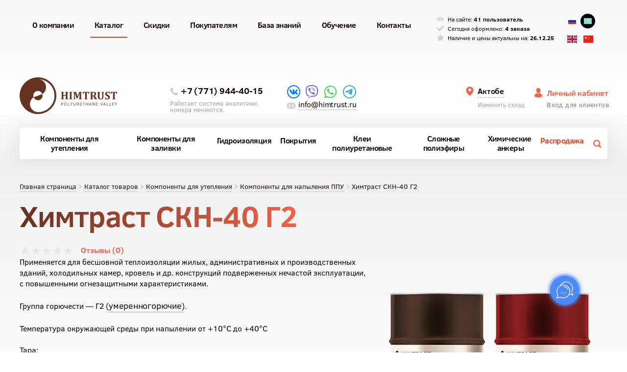

--- FILE ---
content_type: text/html; charset=UTF-8
request_url: https://himtrust-asia.kz/products/ppu/napylenie/skn-40-g2
body_size: 53664
content:
<!DOCTYPE html PUBLIC "-//W3C//DTD XHTML 1.0 Transitional//EN" "http://www.w3.org/TR/xhtml1/DTD/xhtml1-transitional.dtd">
<html xmlns="http://www.w3.org/1999/xhtml" xml:lang="ru" lang="ru">
    <head>
<link href="/bitrix/cache/css/s1/himtrust/kernel_main/kernel_main_v1.css?176538106228585" rel="preload" as="style">
<link href="/bitrix/js/ui/fonts/opensans/ui.font.opensans.min.css?16203788011861" rel="preload" as="style">
<link href="/local/templates/himtrust/css/product.css?1753787488332916" rel="preload" as="style">
<link href="/local/templates/himtrust/css/override.css?1716196300452" rel="preload" as="style">
<link href="/local/templates/himtrust/css/articles.css?1764222062248320" rel="preload" as="style">
<link href="/bitrix/cache/css/s1/himtrust/kernel_main/kernel_main_v1.css?176538106228585" rel="preload" as="style">
<link href="/bitrix/js/ui/fonts/opensans/ui.font.opensans.min.css?16203788011861" rel="preload" as="style">
<link href="/local/templates/himtrust/css/global.css" rel="preload" as="style">
<link href="/local/templates/himtrust/css/icons-footer.css" rel="preload" as="style">
<link href="/company/dealers/iframe/css/jquery.fancybox.css" rel="preload" as="style">
<link href="/local/templates/himtrust/access/slick/slick.css" rel="preload" as="style">
<link href="/local/templates/himtrust/access/slick/slick-theme.css" rel="preload" as="style">
<link href="/local/templates/himtrust/css/social-likes_birman.css" rel="preload" as="style">
<link href="/local/templates/himtrust/jquery.fancybox.css" rel="preload" as="style">
<link href="/bitrix/cache/js/s1/himtrust/kernel_main/kernel_main_v1.js?1765381062370396" rel="preload" as="script">
<link href="/bitrix/cache/js/s1/himtrust/kernel_main_polyfill_promise/kernel_main_polyfill_promise_v1.js?17653683632506" rel="preload" as="script">
<link href="/bitrix/js/main/loadext/loadext.min.js?1620378794810" rel="preload" as="script">
<link href="/bitrix/js/main/loadext/extension.min.js?16203787941304" rel="preload" as="script">
<link href="/bitrix/js/delight.webpconverter/delight.webp.js?16203787922265" rel="preload" as="script">
<link href="/bitrix/cache/js/s1/himtrust/page_2cb423f9f2f1dcd6066e27b1122e5986/page_2cb423f9f2f1dcd6066e27b1122e5986_v1.js?1765368824465" rel="preload" as="script">
<link href="/company/dealers/iframe/js/jquery.fancybox.js" rel="preload" as="script">
<link href="//code.jquery.com/jquery-1.11.0.min.js" rel="preload" as="script">
<link href="//code.jquery.com/jquery-migrate-1.2.1.min.js" rel="preload" as="script">
<link href="/local/templates/himtrust/access/slick/slick.js" rel="preload" as="script">
<link href="/local/templates/himtrust/lib.js" rel="preload" as="script">
<link href="/local/templates/himtrust/script.js?v=1.40.52" rel="preload" as="script">
<link href="/local/templates/himtrust/js/social-likes.min.js" rel="preload" as="script">
<link href="/local/templates/himtrust/seo.js?v=1.40.52" rel="preload" as="script">
<link href="/local/templates/himtrust/jquery.fancybox.js" rel="preload" as="script">
<link href="/local/templates/himtrust/script_custom.js?v=1.40.52" rel="preload" as="script">
<link href="https://cdnjs.cloudflare.com/ajax/libs/bootstrap-select/1.13.0/js/bootstrap-select.min.js" rel="preload" as="script">
<link href="/calc/calc.js" rel="preload" as="script">
<link href="https://app2.gnzs.ru/site-integration/js/script.js" rel="preload" as="script">
        <meta name="cmsmagazine" content="b3ee5c5705c1acaa252daf2f9a08ca31" />
    	<link rel="shortcut icon" type="image/x-icon" href="/favicon.ico" />
        <meta name="viewport" content="width=device-width, initial-scale=1, maximum-scale=1">
        <meta name="robots" content="noyaca"/>
        <meta name="format-detection" content="telephone=no">
        <meta property="og:site_name" content="Химтраст" />
        <meta property="fb:pages" content="298079626940806" />
        <meta property="og:type" content="website" />
        <meta http-equiv="X-UA-Compatible" content="IE=edge" />
        <meta property="og:image" content="/himtrust.jpg" />
        <link rel="image_src" href="/himtrust.jpg" />
        <meta http-equiv="Content-Type" content="text/html; charset=UTF-8" />
<meta name="robots" content="index, follow" />
<meta name="keywords" content="Химтраст СКН-40 Г2, купить Химтраст СКН-40 Г2, Химтраст СКН-40 Г2 от производителя" />
<meta name="description" content="Компонент ППУ для напыления Химтраст СКН-40 Г2 от российского производителя «Химтраст» в наличии с доставкой по Казахстану." />
<link rel="canonical" href="https://himtrust-asia.kz/products/ppu/napylenie/skn-40-g2" />
<link href="/bitrix/cache/css/s1/himtrust/kernel_main/kernel_main_v1.css?176538106228585" type="text/css"  rel="stylesheet" />
<link href="/bitrix/js/ui/fonts/opensans/ui.font.opensans.min.css?16203788011861" type="text/css"  rel="stylesheet" />



<script type="text/javascript"  src="/bitrix/cache/js/s1/himtrust/kernel_main/kernel_main_v1.js?1765381062370396"></script>
<script type="text/javascript"  src="/bitrix/cache/js/s1/himtrust/kernel_main_polyfill_promise/kernel_main_polyfill_promise_v1.js?17653683632506"></script>
<script type="text/javascript" src="/bitrix/js/main/loadext/loadext.min.js?1620378794810"></script>
<script type="text/javascript" src="/bitrix/js/main/loadext/extension.min.js?16203787941304"></script>
<script type="text/javascript" src="/bitrix/js/delight.webpconverter/delight.webp.js?16203787922265"></script>

<meta name="delight_webpconverter_attr" value="data-src|src">
<script type="text/javascript">
					(function () {
						"use strict";

						var counter = function ()
						{
							var cookie = (function (name) {
								var parts = ("; " + document.cookie).split("; " + name + "=");
								if (parts.length == 2) {
									try {return JSON.parse(decodeURIComponent(parts.pop().split(";").shift()));}
									catch (e) {}
								}
							})("BITRIX_CONVERSION_CONTEXT_s1");

							if (cookie && cookie.EXPIRE >= BX.message("SERVER_TIME"))
								return;

							var request = new XMLHttpRequest();
							request.open("POST", "/bitrix/tools/conversion/ajax_counter.php", true);
							request.setRequestHeader("Content-type", "application/x-www-form-urlencoded");
							request.send(
								"SITE_ID="+encodeURIComponent("s1")+
								"&sessid="+encodeURIComponent(BX.bitrix_sessid())+
								"&HTTP_REFERER="+encodeURIComponent(document.referrer)
							);
						};

						if (window.frameRequestStart === true)
							BX.addCustomEvent("onFrameDataReceived", counter);
						else
							BX.ready(counter);
					})();
				</script>
<link href="/local/templates/himtrust/css/product.css?1753787488332916";  type="text/css" rel="stylesheet" />
<link href="/local/templates/himtrust/css/override.css?1716196300452";  type="text/css" rel="stylesheet" />
<link href="/local/templates/himtrust/css/articles.css?1764222062248320";  type="text/css" rel="stylesheet" />

<script type="text/javascript"  src="/bitrix/cache/js/s1/himtrust/page_2cb423f9f2f1dcd6066e27b1122e5986/page_2cb423f9f2f1dcd6066e27b1122e5986_v1.js?1765368824465"></script>
<script type="text/javascript">var _ba = _ba || []; _ba.push(["aid", "fd761e55c502934d81d8778797065033"]); _ba.push(["host", "himtrust-asia.kz"]); (function() {var ba = document.createElement("script"); ba.type = "text/javascript"; ba.async = true;ba.src = (document.location.protocol == "https:" ? "https://" : "http://") + "bitrix.info/ba.js";var s = document.getElementsByTagName("script")[0];s.parentNode.insertBefore(ba, s);})();</script>

<meta http-equiv="Content-Type" content="text/html; charset=UTF-8" />
<link href="/bitrix/cache/css/s1/himtrust/kernel_main/kernel_main_v1.css?176538106228585" type="text/css"  rel="stylesheet" />
<link href="/bitrix/js/ui/fonts/opensans/ui.font.opensans.min.css?16203788011861" type="text/css"  rel="stylesheet" />

                        <link rel="stylesheet" href="/local/templates/himtrust/css/global.css">
        <link rel="preload" as="style" href="/local/templates/himtrust/css/social-likes_birman.css">
        <link rel="stylesheet" href="/local/templates/himtrust/css/icons-footer.css">
        <title>Химтраст СКН-40 Г2 - компоненты ППУ купить онлайн со скидкой  в Актобе </title>
        <style>
            .main-menu__item-flag {
                width: 32px;
            }

            .main-menu__item-flag .flag-link {
                display: block;
                padding: 19px 7px;
                position: relative;
            }

            .main-menu__item-flag.active,
            .main-menu__item-flag.active:hover {
                border: 0 !important;
            }

            .main-menu__item-flag.active .flag-link:before {
                content: "";
                position: absolute;
                left: 0;
                top: 10px;
                width: 32px;
                height: 32px;
                background: #000;
                border-radius: 50%;
                z-index: -1;
            }

            .main-menu--popup__contacts--country .main-menu__item-flag {
                display: inline-block;
            }

            .main-menu--popup__contacts--country .main-menu__item-flag:first-child {
                margin-left: 0;
            }

            .main-menu--popup__contacts--country {
                margin-bottom: 20px;
            }
        </style>

        <script type="text/javascript">!function(){var t=document.createElement("script");t.type="text/javascript",t.async=!0,t.src="https://vk.com/js/api/openapi.js?156",t.onload=function(){VK.Retargeting.Init("VK-RTRG-65419-5QkU7"),VK.Retargeting.Hit()},document.head.appendChild(t)}();</script><noscript><img src="https://vk.com/rtrg?p=VK-RTRG-65419-5QkU7" style="position:fixed; left:-999px;" alt=""/></noscript>

<!-- Facebook Pixel Code -->
<script>
!function(f,b,e,v,n,t,s)
{if(f.fbq)return;n=f.fbq=function(){n.callMethod?
n.callMethod.apply(n,arguments):n.queue.push(arguments)};
if(!f._fbq)f._fbq=n;n.push=n;n.loaded=!0;n.version='2.0';
n.queue=[];t=b.createElement(e);t.async=!0;
t.src=v;s=b.getElementsByTagName(e)[0];
s.parentNode.insertBefore(t,s)}(window, document,'script',
'https://connect.facebook.net/en_US/fbevents.js');
fbq('init', '1053088938389048');
fbq('track', 'PageView');
</script>
<noscript><img height="1" width="1" style="display:none"
src="https://www.facebook.com/tr?id=1053088938389048&ev=PageView&noscript=1"
/></noscript>
<!-- End Facebook Pixel Code →

<!-- Google Tag Manager -->
<script>
document.addEventListener("DOMContentLoaded", () => {
    setTimeout(() => {
		(function(w,d,s,l,i){w[l]=w[l]||[];w[l].push({'gtm.start':
					new Date().getTime(),event:'gtm.js'});var f=d.getElementsByTagName(s)[0],
				j=d.createElement(s),dl=l!='dataLayer'?'&l='+l:'';j.async=true;j.src=
				'https://www.googletagmanager.com/gtm.js?id='+i+dl;f.parentNode.insertBefore(j,f);
			})(window,document,'script','dataLayer','GTM-TFQNGKM');
			window.dataLayer = window.dataLayer || [];
			function gtag(){dataLayer.push(arguments);}
	}, 5000);
})
</script>
<!-- End Google Tag Manager -->

<script>(function(a,m,o,c,r,m){a[m]={id:"388125",hash:"a30967796037f86156bea03e09053e14b975e6315adc09bcf8a43f7ff72aa13c",locale:"ru",inline:false,setMeta:function(p){this.params=(this.params||[]).concat([p])}};a[o]=a[o]||function(){(a[o].q=a[o].q||[]).push(arguments)};var d=a.document,s=d.createElement('script');s.async=true;s.id=m+'_script';s.src='https://gso.amocrm.ru/js/button.js?1686725105';d.head&&d.head.appendChild(s)}(window,0,'amoSocialButton',0,0,'amo_social_button'));</script>

</head>
<body>
<!-- Google Tag Manager (noscript) -->
<noscript>
    <iframe src="https://www.googletagmanager.com/ns.html?id=GTM-TFQNGKM" height="0" width="0" style="display:none;visibility:hidden"></iframe>
</noscript>
<!-- End Google Tag Manager (noscript) -->
<script type="application/ld+json">
    //
    {
        "@context": "http://schema.org",
        "@type": "WebSite",
        "url": "https://himtrust.ru/",
        "potentialAction": {
            "@type": "SearchAction",
            "target": "https://himtrust.ru/search/?q={query}",
            "query-input": "required name=query"
        }
    }
    // ]]>
</script>

<!-- Rating@Mail.ru counter -->
<script type="text/javascript">

</script>
<noscript>
    <div>
        <img src="//top-fwz1.mail.ru/counter?id=2779320;js=na" style="border:0;position:absolute;left:-9999px;" alt="" />
    </div>
</noscript>
<!-- //Rating@Mail.ru counter -->
                <div id="content-wrapper" data-ng-app="himtrust" data-ng-init="cartItemsCount=0" data-ng-controller="SlickController" data-ng-cloak="true">
                        <json id="application_settings" data-add-json2-root style="display: none">{"currency":"KZT","currency_text":"тг","country_text":"Казахстан","country_text_in":"Казахстана","currency_exchange_rate_to_main":7,"currencyRate":7,"currencyRateForContainersCost":false}</json>            <div class="header-wrapper content-padding">
                
<ul class="main-menu middle">

                    <li class="main-menu__item">
                <span class="main-menu__item__btn btn"><span class="main-menu__item__btn__title">О компании</span></span>                <ul class="main-menu__item__dropdown">
                                 <div class="main-menu__item__dropdown--shadow">  <li class="main-menu__item__dropdown__element"><a class="main-menu__item__dropdown__element__btn btn" href="/company/">О компании</a></li>  </div>                                 </ul></li>
                                <li class="active main-menu__item">
                    <a class="main-menu__item__btn btn" href="/products/"><span class="main-menu__item__btn__title">Каталог</span></a>
                                                            <li class="main-menu__item">
                    <a class="main-menu__item__btn btn" href="/company/skidki/"><span class="main-menu__item__btn__title">Скидки</span></a>
                                                        <li class="main-menu__item">
                <span class="main-menu__item__btn btn"><span class="main-menu__item__btn__title">Покупателям</span></span>                <ul class="main-menu__item__dropdown">
                                 <div class="main-menu__item__dropdown--shadow">  <li class="main-menu__item__dropdown__element"><a class="main-menu__item__dropdown__element__btn btn" href="/company/oplata_i_dostavka/">Оплата и доставка</a></li>  </div>                                 </ul></li>
                            <li class="main-menu__item">
                <span class="main-menu__item__btn btn"><span class="main-menu__item__btn__title">База знаний</span></span>                <ul class="main-menu__item__dropdown">
                                 <div class="main-menu__item__dropdown--shadow">  <li class="main-menu__item__dropdown__element"><a class="main-menu__item__dropdown__element__btn btn" href="/company/news/">Новости</a></li>  </div>                                  <li class="main-menu__item__dropdown__element"><a class="main-menu__item__dropdown__element__btn btn" href="/company/articles/">Статьи</a></li>                                  <li class="main-menu__item__dropdown__element"><a class="main-menu__item__dropdown__element__btn btn" href="/company/solutions/">Решения</a></li>                                  <li class="main-menu__item__dropdown__element"><a class="main-menu__item__dropdown__element__btn btn" href="/company/videos/">Видео</a></li>                                  <li class="main-menu__item__dropdown__element"><a class="main-menu__item__dropdown__element__btn btn" href="/our-works/">Фотоотчеты</a></li>                                  <li class="main-menu__item__dropdown__element"><a class="main-menu__item__dropdown__element__btn btn" href="/products/certs/">Сертификаты</a></li>                                  <li class="main-menu__item__dropdown__element"><a class="main-menu__item__dropdown__element__btn btn" href="/company/dobrye-komponenty/">Благотворительность</a></li>                                  <li class="main-menu__item__dropdown__element"><a class="main-menu__item__dropdown__element__btn btn" href="/products/faq/">Вопросы и ответы</a></li>                                  <li class="main-menu__item__dropdown__element"><a class="main-menu__item__dropdown__element__btn btn" href="/products/feedback/">Отзывы</a></li>                                  <li class="main-menu__item__dropdown__element"><a class="main-menu__item__dropdown__element__btn btn" href="/company/thesaurus/">Энциклопедия</a></li>                                  <li class="main-menu__item__dropdown__element"><a class="main-menu__item__dropdown__element__btn btn" href="/company/claims/">Рекламации</a></li>                                 </ul></li>
                                <li class="main-menu__item">
                    <a class="main-menu__item__btn btn" href="https://study.himtrust.ru/"><span class="main-menu__item__btn__title">Обучение</span></a>
                                                            <li class="main-menu__item">
                    <a class="main-menu__item__btn btn" href="/company/contacts/"><span class="main-menu__item__btn__title">Контакты</span></a>
                                    
<li class="main-menu__item--stat">
    
<div class="stat__item">
    <span class="stat__icon">
        <svg version="1.1" id="Capa_1" xmlns="http://www.w3.org/2000/svg" xmlns:xlink="http://www.w3.org/1999/xlink" x="0px" y="0px" viewBox="0 0 488.85 488.85" style="enable-background:new 0 0 488.85 488.85;" xml:space="preserve"><g><path d="M244.425,98.725c-93.4,0-178.1,51.1-240.6,134.1c-5.1,6.8-5.1,16.3,0,23.1c62.5,83.1,147.2,134.2,240.6,134.2
		s178.1-51.1,240.6-134.1c5.1-6.8,5.1-16.3,0-23.1C422.525,149.825,337.825,98.725,244.425,98.725z M251.125,347.025
		c-62,3.9-113.2-47.2-109.3-109.3c3.2-51.2,44.7-92.7,95.9-95.9c62-3.9,113.2,47.2,109.3,109.3
		C343.725,302.225,302.225,343.725,251.125,347.025z M248.025,299.625c-33.4,2.1-61-25.4-58.8-58.8c1.7-27.6,24.1-49.9,51.7-51.7
		c33.4-2.1,61,25.4,58.8,58.8C297.925,275.625,275.525,297.925,248.025,299.625z"/>
        </g>
        </svg>
    </span>
    На сайте: <span class="stat__info">41 пользователь</span>
</div>

<div class="stat__item">
    <span class="stat__icon">
        <svg version="1.1" id="Capa_1" xmlns="http://www.w3.org/2000/svg" xmlns:xlink="http://www.w3.org/1999/xlink" x="0px" y="0px"
	    width="45.701px" viewBox="0 0 45.701 45.7" style="enable-background:new 0 0 45.701 45.7;" xml:space="preserve"><g><g><path d="M20.687,38.332c-2.072,2.072-5.434,2.072-7.505,0L1.554,26.704c-2.072-2.071-2.072-5.433,0-7.504
			c2.071-2.072,5.433-2.072,7.505,0l6.928,6.927c0.523,0.522,1.372,0.522,1.896,0L36.642,7.368c2.071-2.072,5.433-2.072,7.505,0
			c0.995,0.995,1.554,2.345,1.554,3.752c0,1.407-0.559,2.757-1.554,3.752L20.687,38.332z"/></g></g>
        </svg>
    </span>
    Сегодня оформлено: <span class="stat__info">4 заказа</span>
</div>

<div class="stat__item stat__item--date">
    <span class="stat__icon">
    <svg viewBox="0 -10 511.99143 511" width="511pt" xmlns="http://www.w3.org/2000/svg"><path d="m510.652344 185.882812c-3.371094-10.367187-12.566406-17.707031-23.402344-18.6875l-147.796875-13.417968-58.410156-136.75c-4.3125-10.046875-14.125-16.53125-25.046875-16.53125s-20.738282 6.484375-25.023438 16.53125l-58.410156 136.75-147.820312 13.417968c-10.835938 1-20.011719 8.339844-23.402344 18.6875-3.371094 10.367188-.257813 21.738282 7.9375 28.925782l111.722656 97.964844-32.941406 145.085937c-2.410156 10.667969 1.730468 21.699219 10.582031 28.097656 4.757813 3.457031 10.347656 5.183594 15.957031 5.183594 4.820313 0 9.644532-1.28125 13.953125-3.859375l127.445313-76.203125 127.421875 76.203125c9.347656 5.585938 21.101562 5.074219 29.933593-1.324219 8.851563-6.398437 12.992188-17.429687 10.582032-28.097656l-32.941406-145.085937 111.722656-97.964844c8.191406-7.1875 11.308594-18.535156 7.9375-28.925782zm-252.203125 223.722657"/></svg>
    </span>
    Наличие и цены актуальны на: <span class="stat__info">26.12.25</span>
</div> </li>
<li class="main-menu__item--lang">

        <ul class="header__lang-wrapper--flags">
            <li class="main-menu__item main-menu__item-flag">
                <a href="https://himtrust.ru" class="flag-link">
                    <svg xmlns="http://www.w3.org/2000/svg" viewBox="0 0 640 480">
                        <g fill-rule="evenodd" stroke-width="1pt">
                            <path fill="#fff" d="M0 0h640v480H0z"></path>
                            <path fill="#0039a6" d="M0 160h640v320H0z"></path>
                            <path fill="#d52b1e" d="M0 320h640v160H0z"></path>
                        </g>
                    </svg>
                </a>
            </li>

        <li class="main-menu__item main-menu__item-flag active">
            <a href="https://himtrust-asia.kz" class="flag-link">
                <svg xmlns="http://www.w3.org/2000/svg" viewBox="0 0 640 480">
                    <g fill-rule="evenodd">
                        <path fill="#6fdcff" d="M0 0h640v480H0z"></path>
                        <g fill="#ffe400">
                            <path d="M60.2 467c3.3 3.2 2.2 8.5 11.3 7.8 13.8 0 14.2-8.4 14.2-14.3S65 446.4 64 437.7c-1-8.7 4.8-11 9.6-11 4.7 0 8 2.7 8 5.1S79.4 435 76 435s1.5-1.7-1.4-3-4.8 2-4.8 4c0 2.2 7.2 2.8 12 1.3 1 4.7 1.4 5-5.3 13 4.8-3.1 5.2-3.8 10.5-2-5.3-4.6-1.3-13.8-1.2-16.1s-1-5.1-3-6.5c-3.9-3.5-12.2-3.7-17.2-1.4-7.3 3.2-7.7 12.8-5.8 16L80 460.7c1.4 2.4 2 9.2-6.6 9.5-9 .7-12.2-11.6-13.8-15.7-2.1 4.5-4.5 16.8-13.6 16.1-8.6-.3-10.2-7-8.8-9.5l20.7-21c2-3.2 1.6-12.8-5.7-16-5-2.3-13.3-2-17.1 1.4-2.2 1.4-3.4 4.1-3.2 6.5s4.1 11.5-1.1 16c5.2-1.7 5.7-1 10.5 2-6.7-7.9-6.2-8.2-5.3-13 4.8 1.6 12 1 12-1.1s-2-5.6-4.9-4.2c-2.8 1.4 2 3.1-1.4 3.1-3.3 0-5.7-.7-5.7-3s3.3-5.3 8.1-5.3 10.5 2.4 9.5 11.1-22 18.1-22 24c0 6 1.4 13.1 15.2 13.1 9 .7 10.1-4.6 13.4-7.8z"></path>
                            <path d="M59.1 343.3c3.3-3.2 6-12.6 15-12 13.8 0 19 7.7 19 13.6 0 5.9-28 54-29 62.7-1 8.7 4.8 11.1 9.5 11.1 4.8 0 8.1-2.7 8.1-5.2s-2.4-3-5.7-3 1.4 1.7-1.4 3-4.8-2-4.8-4.1c0-2.1 7.2-2.8 12-1.2.9-4.7 1.3-5-5.3-13 4.8 3 5.2 3.8 10.5 2-5.3 4.6-1.4 13.7-1.2 16s-1 5.2-3.1 6.6c-3.8 3.5-12.2 3.6-17.2 1.4-7.2-3.3-7.6-12.8-5.7-16L87 346.6c1.5-2.4-2.3-10.4-10.9-10.7-9-.7-12.1 8.8-13.7 12.9l12.3-1s.5 2 0 3.2a110 110 0 0 0-12.3 1.6l-.5 6.2h6l-.4 2.8s-5.1-.4-5.6 0c-.5.3-1 6.2-1 6.2s-1 .4-2 .4-2-.4-2-.4-.4-5.9-.9-6.2c-.5-.4-5.6 0-5.6 0l-.5-2.8H56l-.5-6.2s-6-1.2-12.3-1.6c-.4-1.2 0-3.1 0-3.1l12.3.9c-1.6-4.1-4.7-13.6-13.7-13-8.6.4-12.4 8.4-11 10.8L58 405.2c1.9 3.1 1.5 12.7-5.7 16-5 2.2-13.4 2-17.2-1.4-2.1-1.4-3.3-4.2-3.1-6.5s4-11.6-1.2-16c5.3 1.7 5.8 1 10.5-2.1-6.6 8-6.2 8.3-5.2 13 4.7-1.6 11.9-1 11.9 1.2 0 2-2 5.5-4.8 4.1-2.8-1.4 2-3-1.4-3-3.3 0-5.7.6-5.7 3s3.3 5.2 8 5.2 10.5-2.4 9.6-11c-1-8.7-29-57-29-62.8 0-6 5.2-13.5 19-13.5 9-.7 12.3 8.7 15.5 11.9z"></path>
                            <path d="M59.1 319.4c3.3 3.2 6 12.6 15 12 13.8 0 19-7.7 19-13.6 0-5.9-28-54-29-62.7-1-8.7 4.8-11.1 9.5-11.1 4.8 0 8.1 2.7 8.1 5.2s-2.4 3-5.7 3 1.4-1.6-1.4-3-4.8 2-4.8 4.1c0 2.1 7.2 2.8 12 1.2.9 4.7 1.3 5-5.3 13 4.8-3 5.2-3.8 10.5-2-5.3-4.6-1.4-13.7-1.2-16s-1-5.2-3.1-6.6c-3.8-3.4-12.2-3.6-17.2-1.4-7.2 3.3-7.6 12.8-5.7 16L87 316c1.5 2.4-2.3 10.4-10.9 10.7-9 .7-12.1-8.8-13.7-12.9l12.3 1s.5-2 0-3.2a110 110 0 0 1-12.3-1.6l-.5-6.2h6l-.4-2.8s-5.1.4-5.6 0c-.5-.3-1-6.2-1-6.2s-1-.4-2-.4-2 .4-2 .4-.4 5.9-.9 6.2c-.5.4-5.6 0-5.6 0l-.5 2.8H56l-.5 6.2s-6 1.2-12.3 1.6c-.4 1.2 0 3.1 0 3.1l12.3-.9c-1.6 4.1-4.7 13.6-13.7 13-8.6-.4-12.4-8.4-11-10.8L58 257.5c1.9-3.2 1.5-12.7-5.7-16-5-2.2-13.4-2-17.2 1.4-2.1 1.4-3.3 4.2-3.1 6.5s4 11.5-1.2 16c5.3-1.7 5.8-1 10.5 2.1-6.6-8-6.2-8.3-5.2-13 4.7 1.6 11.9 1 11.9-1.2 0-2-2-5.5-4.8-4.1-2.8 1.4 2 3-1.4 3-3.3 0-5.7-.6-5.7-3s3.3-5.2 8-5.2 10.5 2.4 9.6 11c-1 8.7-29 57-29 62.8 0 6 5.2 13.5 19 13.5 9 .7 12.3-8.7 15.5-11.9z"></path>
                            <path d="M59.1 160.6c3.3-3.2 6-12.6 15-12 13.8 0 19 7.7 19 13.6 0 5.9-28 54-29 62.8-1 8.6 4.8 11 9.5 11 4.8 0 8.1-2.7 8.1-5.1s-2.4-3.2-5.7-3.2 1.4 1.8-1.4 3.2-4.8-2.1-4.8-4.2c0-2 7.2-2.8 12-1.2.9-4.7 1.3-5-5.3-13 4.8 3.1 5.2 3.8 10.5 2-5.3 4.6-1.4 13.8-1.2 16s-1 5.2-3.1 6.6c-3.8 3.5-12.2 3.6-17.2 1.4-7.2-3.3-7.6-12.8-5.7-16L87 164c1.5-2.4-2.3-10.4-10.9-10.7-9-.7-12.1 8.8-13.7 12.9l12.3-1s.5 2 0 3.2c-6.4.4-12.3 1.6-12.3 1.6l-.5 6.2h6l-.4 2.8s-5.1-.3-5.6 0-1 6.3-1 6.3-1 .3-2 .3-2-.3-2-.3-.4-6-.9-6.3c-.5-.3-5.6 0-5.6 0l-.5-2.8H56l-.5-6.2s-6-1.2-12.3-1.6c-.4-1.2 0-3.1 0-3.1l12.3.9c-1.6-4.1-4.7-13.6-13.7-13-8.6.4-12.4 8.4-11 10.8L58 222.5c1.9 3.2 1.5 12.7-5.7 16-5 2.2-13.4 2-17.2-1.4-2.1-1.4-3.3-4.2-3.1-6.5s4-11.5-1.2-16c5.3 1.7 5.8 1 10.5-2.1-6.6 8-6.2 8.3-5.2 13 4.7-1.6 11.9-.9 11.9 1.2 0 2-2 5.5-4.8 4.1-2.8-1.3 2-3-1.4-3-3.3 0-5.7.6-5.7 3s3.3 5.2 8 5.2 10.5-2.4 9.6-11c-1-8.7-29-56.9-29-62.8 0-5.9 5.2-13.5 19-13.5 9-.7 12.3 8.7 15.5 12z"></path>
                            <path d="M59.1 136.7c3.3 3.2 6 12.7 15 12 13.8 0 19-7.7 19-13.6 0-5.9-28-54-29-62.7-1-8.7 4.8-11.1 9.5-11.1 4.8 0 8.1 2.8 8.1 5.2s-2.4 3.1-5.7 3.1 1.4-1.7-1.4-3.1-4.8 2-4.8 4.1c0 2.1 7.2 2.8 12 1.2.9 4.7 1.3 5-5.3 13 4.8-3 5.2-3.8 10.5-2-5.3-4.5-1.4-13.7-1.2-16s-1-5.2-3.1-6.6c-3.8-3.4-12.2-3.6-17.2-1.3-7.2 3.2-7.6 12.8-5.7 15.9L87 133.4c1.5 2.4-2.3 10.4-10.9 10.8-9 .6-12.1-8.8-13.7-13l12.3 1s.5-2 0-3.2a111.5 111.5 0 0 1-12.3-1.5l-.5-6.3h6l-.4-2.8s-5.1.4-5.6 0c-.5-.3-1-6.2-1-6.2s-1-.4-2-.4-2 .4-2 .4-.4 5.9-.9 6.2c-.5.4-5.6 0-5.6 0l-.5 2.8H56l-.5 6.3s-6 1.1-12.3 1.5c-.4 1.3 0 3.2 0 3.2l12.3-1c-1.6 4.2-4.7 13.6-13.7 13-8.6-.4-12.4-8.4-11-10.8L58 74.8c1.9-3.1 1.5-12.7-5.7-16-5-2.2-13.4-2-17.2 1.4-2.1 1.4-3.3 4.2-3.1 6.5s4 11.6-1.2 16c5.3-1.7 5.8-1 10.5 2.1-6.6-8-6.2-8.3-5.2-13 4.8 1.6 11.9 1 11.9-1.2 0-2-2-5.5-4.8-4.1-2.8 1.4 2 3.1-1.4 3.1-3.3 0-5.7-.7-5.7-3.1s3.3-5.2 8-5.2 10.6 2.4 9.6 11c-1 8.7-29 57-29 62.8 0 6 5.2 13.6 19 13.6 9 .7 12.3-8.8 15.5-12z"></path>
                            <path d="M60.2 13c3.3-3.2 2.2-8.5 11.3-7.8 13.8 0 14.2 8.4 14.2 14.3S65 33.6 64 42.3c-1 8.7 4.8 11 9.6 11 4.7 0 8-2.7 8-5.1S79.4 45 76 45s1.5 1.7-1.4 3-4.8-2-4.8-4c0-2.2 7.2-2.9 12-1.3 1-4.7 1.4-5-5.3-13 4.8 3.1 5.2 3.8 10.5 2-5.3 4.6-1.3 13.8-1.2 16.1s-1 5.1-3 6.5c-4 3.7-12.3 3.7-17.3 1.5-7.3-3.2-7.7-12.8-5.8-16L80 19.3c1.4-2.4 2-9.2-6.6-9.5-9-.7-12.2 11.6-13.8 15.7C57.5 21 55.1 8.6 46 9.3c-8.6.3-10.2 7-8.8 9.5l20.7 21c2 3.2 1.6 12.8-5.7 16-5 2.3-13.3 2.1-17.1-1.4-2.2-1.4-3.4-4.1-3.2-6.5s4.1-11.5-1.1-16c5.2 1.7 5.7 1 10.4-2-6.6 7.9-6.1 8.2-5.2 13 4.8-1.6 12-1 12 1.1s-2 5.6-4.9 4.2c-2.8-1.4 2-3.1-1.4-3.1-3.3 0-5.7.7-5.7 3s3.3 5.3 8.1 5.3 10.5-2.4 9.5-11.1-22-18.1-22-24c0-6 1.4-13.1 15.2-13.1 9-.7 10.1 4.6 13.4 7.8z"></path>
                        </g>
                        <g fill="#ffe400" transform="translate(-194.7 8.3) scale(1.0673)">
                            <rect width="170.2" height="161.3" x="425.9" y="104.5" rx="85.1" ry="80.7"></rect>
                            <path d="M507 56.4c-.8 0-4.6 26.8-6 32.8-1.4 13.5 18 13 14.8-.5L507 56.3zm6.8 259.8c.7 0 6.5-26.5 8.4-32.4 2.3-13.3-17.1-14-15-.4l6.6 32.8zM378.2 184.6c0 .7 27.9 6.3 34.1 8.1 14 2.3 15-16 .6-14l-34.7 6zm271.7 3.2c0-.7-28.2-5.3-34.5-6.9-14.1-1.7-14.2 16.6 0 14.1l34.5-7.2zM406.8 99.6c-.5.5 17.9 21.3 21.6 26.4 9.6 10 22.3-4 9.6-10.8l-31.2-15.5zm211.1 171c.5-.5-19.7-19.7-23.9-24.4-10.5-9.2-21.8 5.7-8.6 11.5l32.5 13zm-169-200c-.6.3 8 26.1 9.4 32.2 4.8 12.7 22.2 4.4 13.2-6.5L449 70.6zM572 303c.7-.3-6-26.6-6.9-32.7-3.9-13-21.8-6-13.7 5.6l20.7 27zm30.3-214.4c-.6-.5-22.8 16.6-28.2 20-10.7 9 3.8 21.2 11.2 9.3l17-29.3zm-183 193.7c.5.5 24-15 29.6-18.1 11.3-8.2-2.2-21.4-10.5-10l-19 28.1zm-35-144.1c-.3.6 24 14.7 29.3 18.4 12.5 6.5 19.8-10.5 5.5-13.2l-34.8-5.2zM638 236.6c.3-.6-23-16.3-28-20.3-12-7.4-20.5 9.1-6.4 12.7l34.4 7.6zM557.4 63.7c-.7-.2-14.6 23.4-18.3 28.5a7.8 7.8 0 0 0 14 4.7l4.3-33.2zM463.5 308c.7.3 16.3-22.4 20.3-27.3 7.3-11.6-10.4-19-13.7-5.6l-6.6 32.9zM386 238.7c.3.6 28-6 34.5-7 13.6-3.8 6-20.6-6-12.8L386 238.7zM638.1 136c-.2-.6-28.3 4.1-34.8 4.7-14 2.9-7.5 20.2 5 13.2l29.8-17.9z"></path>
                            <path d="M534.6 58.1c-.7-.1-10.1 25.4-12.9 31-4.1 13 15 16.2 14.7 2.4L534.7 58zM486.1 314c.7.2 12-24.7 15.2-30.2 5-12.6-13.8-17-14.5-3.3L486 314zm-9.7-253.4c-.7.2 1.9 27.2 1.9 33.4 1.9 13.3 20.6 8.7 14.4-3.7l-16.3-29.7zm68 251.9c.7-.1 0-27.2.5-33.4-.9-13.5-20-10.1-14.6 2.7l14 30.7zM428.2 83c-.6.4 12.7 24.3 15.2 30 7.2 11.7 22.7.7 11.8-8.6l-27-21.4zM593 290.9c.6-.4-11-25.2-13-31-6.3-12.1-22.5-2.1-12.4 7.8l25.4 23.2zM393 116.6c-.4.6 21.1 18.4 25.6 23 11.1 8.4 21.4-7.2 7.8-12.1L393 116.6zm234.2 139.7c.4-.6-19.7-19.8-23.9-24.6-10.4-9.1-21.8 5.8-8.6 11.6l32.5 13zm-249.6-97.8c-.2.7 26.3 10.8 32.1 13.7 13.4 4.5 17.7-13.4 3.1-13.8l-35.2.1zM645 216.3c.3-.6-25.4-12.4-31-15.7-13-5.4-18.7 12.2-4.2 13.6l35.2 2.1zM376.7 210c.1.6 28.7.2 35.2.7 14.2-.7 10.8-18.8-2.8-13.9L376.7 210zm270.2-45c0-.7-28.6-2.2-35-3.1-14.3-.2-12.2 18.1 1.7 14l33.3-11zm-245.7 98.4c.4.6 26-11.6 32-13.9 12.4-6.5 1-21.4-8.9-11.3l-23.1 25.2zm222.3-152.3c-.4-.6-26.7 9.9-33 11.8-12.9 5.7-2.6 21.3 8 11.9l25-23.7zM442.8 298.8c.6.3 18.9-20.5 23.5-24.9 8.7-10.7-8-20-12.9-7l-10.6 31.9zM582.5 75c-.5-.4-20.3 19.1-25.2 23.2-9.4 10.1 6.6 20.5 12.4 7.9L582.4 75z"></path>
                            <g transform="matrix(2.1824 0 0 2.0629 -405 -272.6)">
                                <path d="M360.1 247.9c.7 2.5.8 16.5 14.9 30 14 13.4 38 16.4 38 16.4s.1 1.9-1.6 2c-1.7.2-9.9-1.5-14-2.8-4-1.2-7.6-3.4-8-3.3-.5.2-1.3 1.6-2.5 1.4s-7-6.2-9.6-7.8a80.6 80.6 0 0 1-13.7-15.3c-2.8-4.5-3.5-7.5-4.4-7.5s-4.2 2.2-4.2 2.2-3-4.5-5.6-11.7c-2.7-7.2-2.4-11.4-1.8-11.7.7-.3.7 5.3 2.7 10.4 2 5.2 4.8 6.8 4.8 6.8s-1.8-2.7-3.2-9.4-2-13.2-1-15.2 1.9-2.6 2-2.5c.2.2-1.7 3.1-.4 10.8s4.8 14.2 5.6 13.9c.8-.3-.5-1.9-1-6.4s.5-7.3 1.6-7.7c.5-.4 1.3 5 1.4 7.4zm-9.8 12.8c-2.7-2.5-6.9-11.2-7.8-10.8-1 .5 6.8 13 7 14 .2 1.2 1.9 4.6.6 4.1s-10.6-10.3-9.5-8.4 8.1 10.5 7.7 11-5.8-4.8-6-4.1c-.1.6 5.3 5.8 5.2 6.4s-3.5-3.3-3.5-2.5 3.5 4.7 3.5 5.3-3-2.8-2-1c.9 2 3.5 3.7 3.4 4.3s-2.2-.8-2.2-.5c0 .3 3.9 1.7 4.8 2.8 1 1.1 7.4 8.5 12.2 12.2s18.6 10.2 19.6 10.2c.9 0 2.3-2 2-2.8-.3-.8-13.8-5.4-17.5-8.8-3.8-3.4-13-11.6-13.8-12-.7-.5-2.8-.3-2.8-.8s2.7.3 2.5 0c-.1-.3-3.7-1.9-3.6-2.2.2-.3 2.5.6 2.5.3s-4.2-2.6-4-3.1c.1-.5 3.1 1.4 3.1 1 0-.2-4-3-3.9-3.5.1-.5 3.1 2.2 3 1.6s-2.4-4-2.4-4.4c0-.5 3.6 3.4 4 2.6.2-.7-1.3-7.2-1.2-7.3s2.7 1.4 3.1.5c.5-1-1.8-2.3-4-4.1zm46.1 49.2c-1.9.3-2.8-.4-1.7-2 1.5 0 5.5-1.3 6.9-1.9s2.9-1.4 4.1-2.5c1.2-1.3 2 .7 1.3 1.8-.5.7-2.8 2-4.5 2.7-2.5.8-4.7 2-6.1 1.9zm12.5-5.1c-1.3-1.4-.2-2.4 1.7-3.5 2.8-1.5 2-3.6 5.6-5.3 1.6-1 24-10 31.3-14.8s27.8-20.3 33.3-31c5.4-10.6 2.8-11.4 3.6-11.8.7-.5 1.5 1.5 1.4 3.9-.2 2.3-2 9.3-1.4 10s8.2-5.5 11.4-13 5.6-15.3 7.1-15.3c1.6 0-2.6 12.8-5.3 17.8-2.6 5-5.7 7.5-5 8.6.8 1 8.6-5.5 11.3-10.3 2.6-4.9 5.1-9.2 5.6-8.3a34 34 0 0 1-6.7 16.1c-4.2 4.8-9.2 8.3-8.4 9 .7.8 6.4 1.6 12.3-2.4 6-4.1 6.6-10 7.3-9.7.8.3-.7 8.4-6.4 13.4s-13.2 5.5-13 6.6c.4 1 16.3-4.6 16-3.3-.3 1.2-20.6 9.2-20.8 10 0 .6 3.5.8 9-.5 5.4-1.2 10.6-5.5 11.3-4.5.2 1.4-3.9 4.8-10.1 6.4-6.3 1.6-9.4 3.7-9.6 4.2-.1.5 11.2-1.4 11.2-.8s-14.8 3.5-14.9 4.3c-.2.7 14-2.9 13.8-2-.4.7-19.3 6.3-19.1 6.6.1.4 15.8-3.4 15.5-2.8-.4.7-26.4 8-26.6 8.5-.2.4 23-5.2 22.8-4.7s-12 3.4-12 3.7c0 .3 9.5-1.5 9.3-1-.1.4-24 6.5-24.5 7.4-.5 1 12.4-2.5 12.2-.7s-27.7 11-27.8 9.3c-.2-1.7 16.7-6 16.6-6.5-.2-.5-9.7 1-9.9.1-.1-1 6.3-3 5.8-3.4-.5-.5-5.3 1.4-4.9.3.5-1.1 9.6-5.3 9.4-5.6-.1-.3-3.3 1-3 0 .4-1.1 19.7-6.7 19.4-7.4-.3-.6-8.9 1.4-9.7 1.6-.3-.6 12-5.2 11.8-6-.4-.7-6.6 2.7-7 1.8-.2-1 10.9-5.3 10.2-6s-5.7 1.8-6.4 1.1 10.5-8.4 8.8-8.6c-1.7-.1-3.8 2.4-4 .8.2-2 8.7-5.3 6.8-6.9-3-.9-13.1.7-17.3 3.2s-18.2 16.4-21.6 18.6c-3.4 2.1-15 7-17.2 8-3.4 1.2-4 3-7.5 4.8-6.3 1.7-6.2 3.6-9.2 4.7-1.1.3-12.4 5.7-12.5 5.3zm-15.8 7c-1.9 1-3.6 3.4-2.5 4.4.6 1.2 2.5-2.7 4-2.5l8 .4c4.3.3 6.4-.9 8.8-.7s7.7-1.3 10.2-1.3 3 .3 3.2-.8c.3-1-7.8-.3-11.4-.4-3.6-.2-8.1.7-10.8.7-2.5-.1-6.8-.9-9.5.2z"></path>
                                <rect width="3.4" height="3" x="401.7" y="309.1" rx="1.7" ry="1.5"></rect>
                                <path d="M445 307.7c1.7-.3 6.3 1.3 9.5 2 5.8 2.3 16.6 1.2 16.6 2.3s-.7 2.4-3.2 2.6-8.8-1-8.6-1 5 2.3 3.6 2.9-5.5-1.3-6.2-.8 3.8 1.4 3 1.7c-.6.3-3.7-.4-4.7-.3-1 .2.8 1.3-.4 1.7-1.2.5-3.2-.6-4-.3-.9.3 1.8 2 .6 2.2-1.2.2-4-.8-5.6-1-1.6 0 1.5 1.6.5 1.8-1 .1-3.8-1.3-4.5-1.3s0 2-1 2-2.2-1.7-2.8-1.7 0 2-1 2-1.4-2.1-2.2-2c-1 .2 0 2.7-1.4 2.5-1.3-.1-1.5-2.6-2.6-2.5-1 .2.2 2.5-.8 2.5s-1.2-2.3-2.2-2.5c-1-.1-.6 2.2-1.2 2.2s-1.2-2.2-1.6-2.2c-.3 0 0 2.2-1.2 2s-1.2-2.4-1.5-2.3c-.4.2-.4 1.8-1.2 1.8s-.9-1.6-1.2-1.4c-.4.1-1.6 2.1-2.4 1.8-.9-.3.2-1.9-.2-1.9s-1.4 1.1-2 1 0-1.4-.2-1.4-1.7.8-2.4.8-2.6 1-3.1.1c-.5-1 1.3-1 1.7-1.9.3-.9-1-3.6.4-4.5 1.3-1 5.6 1.3 12-.3 11.6-3.1 20.6-6.7 21.5-6.6z"></path>
                            </g>
                        </g>
                    </svg>
                </a>
            </li>
        </ul>

        <ul class="header__lang-wrapper">
            <li class="lang-sel-en main-menu__item">
                <a class="main-menu__item__btn btn" href="https://en.himtrust.ru">
                    <span class="main-menu__item__btn__title">
                        <svg width="640" height="480" viewBox="0 0 640 480" fill="none" xmlns="http://www.w3.org/2000/svg">
                            <path d="M0 0V480H640V0H0Z" fill="#012169"/>
                            <path d="M0 0L640 480L0 0ZM640 0L0 480Z" fill="black"/>
                            <path d="M640 0L0 480M0 0L640 480L0 0Z" stroke="white" stroke-width="120"/>
                            <path d="M0 0L640 480L0 0ZM640 0L0 480Z" fill="black"/>
                            <path d="M640 0L0 480M0 0L640 480L0 0Z" stroke="#C8102E" stroke-width="80"/>
                            <path d="M320 0V480V0ZM0 240H640Z" fill="black"/>
                            <path d="M0 240H640M320 0V480V0Z" stroke="white" stroke-width="200"/>
                            <path d="M320 0V480V0ZM0 240H640Z" fill="black"/>
                            <path d="M0 240H640M320 0V480V0Z" stroke="#C8102E" stroke-width="120"/>
                        </svg>
                    </span>
                </a>
            </li>

            <li class="lang-sel-en main-menu__item">
                <a class="main-menu__item__btn btn" href="http://cn.himtrust.ru/">
                    <span class="main-menu__item__btn__title">
                        <svg width="640" height="480" viewBox="0 0 640 480" fill="none" xmlns="http://www.w3.org/2000/svg">
                            <path d="M640 0H0V480H640V0Z" fill="#EE1C25"/>
                            <path d="M150 60L202.901 222.812L64.4048 122.188H235.595L97.0993 222.812L150 60Z" fill="#FFFF00"/>
                            <path d="M311.739 32.3923L306.73 89.2354L277.371 40.3039L329.884 62.6336L274.275 75.4349L311.739 32.3923Z" fill="#FFFF00"/>
                            <path d="M381.533 99.1113L354.858 149.556L346.788 93.0661L386.52 134.024L330.302 124.243L381.533 99.1113Z" fill="#FFFF00"/>
                            <path d="M388.181 199.713L343.248 234.887L358.924 180.019L378.492 233.623L331.154 201.758L388.181 199.713Z" fill="#FFFF00"/>
                            <path d="M310.585 241.929L307.937 298.931L276.574 251.259L329.968 271.392L274.937 286.488L310.585 241.929Z" fill="#FFFF00"/>
                        </svg>
                    </span>
                </a>
            </li>
        </ul>
</li></ul>
<div data-menu-mobile data-authorized="false"></div>

                <div id="header" class="header middle">
                    <a href="/" class="header__logo">
                                                <img src="https://himtrust.ru/upload/logo-himtrust-small.png" alt="Логотип">
                    </a>

                    <noindex style="width:100%; padding: 0 0 0 15px;">
                        <div class="header__authorized-user-panel--mobile">
                            <a href="tel:+77719444015" class="header__authorized-user-panel__phone inline-block">
                                <svg class="svg-icon header__authorized-user-panel__icon header__authorized-user-panel__phone__icon">
                                    <use xlink:href="#icon-phone-r"></use>
                                </svg>
                            </a>
                            <div class="header__authorized-user-panel__storage inline-block">
                                <svg class="svg-icon header__authorized-user-panel__icon header__authorized-user-panel__storage__icon"
                                        data-ng-click="login.changeStorehouse()">
                                    <use xlink:href="#icon-marker"></use>
                                </svg>
                            </div>
                                                            <a class="btn header__authorized-user-panel__orders inline-block" data-ng-click="login.login()">
                                    <svg class="svg-icon header__authorized-user-panel__icon header__authorized-user-panel__orders__icon">
                                        <use xlink:href="#icon-person"></use>
                                    </svg>
                                </a>
                                                        <a id="header-menu__btn--show-mobile-menu" class="btn header__menu">
                                <svg class="svg-icon header__menu__icon">
                                    <use xlink:href="#icon-three-lines-menu"></use>
                                </svg>
                            </a>
                        </div>
                    </noindex>

                    <div class="header__variants">
                    <div class="header__profile-panel">
                                                    <div class="header__authorized-user-panel inline-block">
                                <div class="header__authorized-user-panel--desktop">

                                    <div class="header__authorized-user-panel__storage inline-block">
                                        <svg class="svg-icon header__authorized-user-panel__icon header__authorized-user-panel__storage__icon"
                                            data-ng-click="login.changeStorehouse()">
                                            <use xlink:href="#icon-marker"></use>
                                        </svg>
                                        <div class="inline-block">
                                            <a class="header__authorized-user-panel--storage__href btn btn--underlined--dot btn--a" data-ng-click="login.changeStorehouse()">
                                                Актобе                                            </a>
                                            <div class="header__authorized-user-panel__title--subtitle">Изменить склад</div>
                                        </div>
                                    </div>

                                    
                                                                            <div class="header__guest-panel inline-block">
                                            <div class="header__become-a-client">
                                                <svg class="svg-icon header__become-a-client__icon">
                                                    <use xlink:href="#icon-person"></use>
                                                </svg>
                                                <a class="header__become-a-client__title" data-ng-click="login.login()">Личный кабинет</a>
                                                <div class="header__become-a-client__subtitle">Вход для клиентов</div>
                                            </div>
                                        </div>
                                                                    </div>
                            </div>

                        </div>
                        <div class="header__contacts">
    <div class="header__contacts--phone">
        <svg class="svg-icon header__contacts__icon header__contacts--phone__icon">
            <use xlink:href="#icon-phone"></use>
        </svg>
        <a href="tel:+77719444015" class="header__contacts--phone__href roistat-phone-asia">+7 (771) 944-40-15</a>
    </div>
    <div class="header__contacts--phone-text">
        Работает система аналитики, <br> номера меняются.
    </div>
</div>
<div class="header__contacts header__contacts--second">
    <div class="header__contacts--messengers">
        <a ref="nofollow" target="_blank" href="https://vk.com/im?sel=-114075797" onclick="yaCounter14389312.reachGoal('kk1');">
            <svg width="27" height="27" viewBox="0 0 27 27" fill="none" xmlns="http://www.w3.org/2000/svg">
                <path d="M21.6378 9.6875C21.7325 9.3125 21.6378 9 21.0695 9H19.2069C18.7333 9 18.5123 9.25 18.386 9.53125C18.386 9.53125 17.4389 11.8125 16.1129 13.3125C15.6709 13.7188 15.4815 13.875 15.2289 13.875C15.1342 13.875 14.9448 13.7188 14.9448 13.3438V9.6875C14.9448 9.21875 14.8185 9 14.4081 9H11.5036C11.1879 9 11.03 9.21875 11.03 9.4375C11.03 9.875 11.693 9.96875 11.7562 11.2188V13.9375C11.7562 14.5312 11.6614 14.6562 11.4089 14.6562C10.7775 14.6562 9.26206 12.3438 8.34651 9.71875C8.15708 9.21875 7.96766 9 7.49409 9H5.63142C5.12628 9 5 9.25 5 9.53125C5 10.0312 5.63142 12.4375 7.93609 15.6562C9.48306 17.8438 11.6614 19 13.6188 19C14.787 19 14.9448 18.75 14.9448 18.3125C14.9448 16.2188 14.8501 16 15.4184 16C15.7025 16 16.1761 16.1562 17.281 17.2188C18.5439 18.4688 18.7649 19 19.4594 19H21.3221C21.8588 19 22.1114 18.75 21.9535 18.2188C21.6062 17.1562 19.2384 14.9062 19.1122 14.75C18.828 14.4062 18.9227 14.25 19.1122 13.9375C19.1122 13.9375 21.3853 10.75 21.6378 9.6875Z" fill="#0077FF"/>
                <path fill-rule="evenodd" clip-rule="evenodd" d="M13.5 25C19.8513 25 25 19.8513 25 13.5C25 7.14873 19.8513 2 13.5 2C7.14873 2 2 7.14873 2 13.5C2 19.8513 7.14873 25 13.5 25ZM13.5 27C20.9558 27 27 20.9558 27 13.5C27 6.04416 20.9558 0 13.5 0C6.04416 0 0 6.04416 0 13.5C0 20.9558 6.04416 27 13.5 27Z" fill="#0077FF"/>
            </svg>
        </a>
        <!-- <a ref="nofollow" target="_blank" href="http://m.me/himtrust" onclick="yaCounter14389312.reachGoal('kk2');">
            <svg class="svg-icon header__contacts__icon header__contacts--fb__icon">
                <use xlink:href="#icon-fb-top"></use>
            </svg>
        </a> -->
        <!-- <a ref="nofollow" target="_blank" href="https://teleg.one/Himtrust1_bot" onclick="yaCounter14389312.reachGoal('kk3');">
            <svg class="svg-icon header__contacts__icon header__contacts--tgrm__icon">
                <use xlink:href="#icon-tgrm-top"></use>
            </svg>
        </a> -->
        <a ref="nofollow" target="_blank" href="viber://pa?chatURI=Himtrustru" onclick="yaCounter14389312.reachGoal('kk4');">
            <svg width="29" height="29" viewBox="0 0 29 29" fill="none" xmlns="http://www.w3.org/2000/svg">
                <path d="M13.842 1.00393C11.7282 1.03009 7.18359 1.3862 4.64172 3.77683C2.75095 5.69745 2.09079 8.53702 2.01341 12.0483C1.9492 15.5469 1.87183 22.1172 8.04954 23.9061V26.6309C8.04954 26.6309 8.01085 27.7212 8.71382 27.9448C9.57977 28.2258 10.0728 27.387 10.896 26.4858L12.4311 24.7061C16.658 25.0664 19.8954 24.2361 20.2683 24.1129C21.126 23.8319 25.9571 23.199 26.7465 16.6279C27.5565 9.84161 26.3522 5.5658 24.1783 3.63169H24.1651C23.5091 3.0123 20.8725 1.04275 14.9821 1.02081C14.9821 1.02081 14.545 0.990428 13.842 1.00309V1.00393ZM13.9145 2.91188C14.5145 2.90766 14.8792 2.93382 14.8792 2.93382C19.865 2.94733 22.2447 4.48567 22.8061 5.0038C24.6368 6.61218 25.5801 10.4669 24.8895 16.1325C24.2334 21.626 20.3152 21.9737 19.59 22.2108C19.2814 22.3121 16.43 23.0327 12.8378 22.7956C12.8378 22.7956 10.1626 26.1052 9.32624 26.9575C9.19371 27.1069 9.03896 27.1507 8.94019 27.1288C8.7986 27.0934 8.7558 26.9136 8.76403 26.6672L8.78955 22.145C3.55022 20.6598 3.8589 15.0558 3.91488 12.1285C3.97908 9.20113 4.51495 6.80627 6.11021 5.18438C8.2578 3.19373 12.1167 2.92539 13.9128 2.91188H13.9145ZM14.3096 5.83837C14.1293 5.83415 13.9795 5.98773 13.9795 6.17254C13.9795 6.36156 14.1293 6.51092 14.3096 6.51092C15.96 6.48054 17.5511 7.12187 18.734 8.29989C19.93 9.49057 20.5128 11.0905 20.535 13.1824C20.535 13.3672 20.6807 13.5208 20.8651 13.5208V13.5073C21.0454 13.5073 21.1952 13.358 21.1952 13.1731C21.2767 11.1825 20.5564 9.24838 19.2056 7.81552C17.9026 6.51008 16.2514 5.83752 14.3096 5.83752V5.83837ZM9.97076 6.61218C9.73946 6.57674 9.4991 6.62568 9.29743 6.74804H9.28014C8.834 7.01639 8.41831 7.35478 8.02402 7.80708C7.72357 8.16319 7.56059 8.52351 7.51779 8.87034C7.49227 9.07708 7.50956 9.28382 7.56965 9.48129L7.59105 9.49479C7.92936 10.5142 8.37139 11.4947 8.91138 12.4179C9.60611 13.7141 10.463 14.914 11.4582 15.9866L11.4878 16.0304L11.5347 16.0659L11.5644 16.1013L11.5989 16.1317C12.6493 17.1561 13.8198 18.0346 15.0891 18.7552C16.5378 19.5637 17.4169 19.9459 17.9446 20.1046V20.113C18.0993 20.1611 18.2401 20.183 18.3817 20.183C18.8319 20.1476 19.2567 19.9636 19.5909 19.6514C20.0197 19.2556 20.358 18.8211 20.6116 18.3595V18.351C20.8643 17.8633 20.7787 17.4017 20.414 17.0895C19.6855 16.4346 18.892 15.8541 18.0557 15.3537C17.4943 15.0414 16.9239 15.2305 16.6926 15.5469L16.1995 16.184C15.9468 16.5005 15.4875 16.4566 15.4875 16.4566L15.4743 16.465C12.0492 15.568 11.1355 12.0128 11.1355 12.0128C11.1355 12.0128 11.0927 11.5293 11.4096 11.2829L12.027 10.7732C12.3225 10.5268 12.5283 9.94288 12.2114 9.36652C11.7265 8.50495 11.161 7.69654 10.5223 6.94888C10.3848 6.77336 10.1881 6.65438 9.96912 6.6105L9.97076 6.61218ZM14.8792 7.61468C14.4421 7.61468 14.4421 8.29145 14.8833 8.29145C15.9806 8.30917 17.0268 8.77498 17.7898 9.58339C18.4846 10.3699 18.8443 11.4162 18.776 12.4753C18.7801 12.6601 18.9258 12.8094 19.106 12.8094L19.1192 12.8272C19.2995 12.8272 19.4493 12.6736 19.4493 12.4888C19.4789 11.1479 19.0723 10.023 18.2747 9.12181C17.4729 8.22057 16.3543 7.7151 14.9261 7.61468C14.9088 7.61468 14.8965 7.61468 14.8792 7.61468ZM15.42 9.43403C14.9697 9.42053 14.9524 10.1108 15.3986 10.1243C16.4835 10.1817 17.0103 10.7437 17.0795 11.8998C17.0836 12.0846 17.2293 12.2297 17.4054 12.2297H17.4186C17.603 12.2213 17.7487 12.0584 17.7355 11.8694C17.6581 10.3623 16.8564 9.51335 15.4332 9.43488C15.429 9.43488 15.4249 9.43488 15.42 9.43488V9.43403Z" fill="#7360F2"/>
            </svg>
        </a>
        <a ref="nofollow" target="_blank" href="https://wa.me/77775540004" onclick="yaCounter14389312.reachGoal('kk5');">
            <svg width="29" height="29" viewBox="0 0 29 29" fill="none" xmlns="http://www.w3.org/2000/svg">
                <path fill-rule="evenodd" clip-rule="evenodd" d="M14.5 27.1875C21.5071 27.1875 27.1875 21.5071 27.1875 14.5C27.1875 7.49289 21.5071 1.8125 14.5 1.8125C7.49289 1.8125 1.8125 7.49289 1.8125 14.5C1.8125 16.7755 2.41153 18.9111 3.46049 20.7576L1.8125 27.1875L8.44159 25.6503C10.2419 26.6306 12.3059 27.1875 14.5 27.1875ZM14.5 25.2356C20.4291 25.2356 25.2356 20.4291 25.2356 14.5C25.2356 8.5709 20.4291 3.76442 14.5 3.76442C8.5709 3.76442 3.76442 8.5709 3.76442 14.5C3.76442 16.7892 4.48096 18.9111 5.70198 20.6536L4.74038 24.2596L8.40994 23.3422C10.1404 24.5363 12.2385 25.2356 14.5 25.2356Z" fill="#43D854"/>
                <path d="M11.3272 8.60938C11.0255 8.00348 10.5628 8.05712 10.0953 8.05712C9.25978 8.05712 7.95703 9.05788 7.95703 10.9204C7.95703 12.4468 8.62965 14.1177 10.8962 16.6172C13.0835 19.0294 15.9575 20.2773 18.3435 20.2348C20.7295 20.1923 21.2204 18.1391 21.2204 17.4457C21.2204 17.1384 21.0297 16.985 20.8983 16.9434C20.0852 16.5532 18.5856 15.8261 18.2444 15.6895C17.9032 15.5529 17.725 15.7376 17.6143 15.8382C17.3048 16.133 16.6915 17.0021 16.4815 17.1975C16.2714 17.393 15.9583 17.2941 15.828 17.2202C15.3486 17.0278 14.0486 16.4495 13.0123 15.445C11.7307 14.2027 11.6555 13.7752 11.4141 13.3948C11.2209 13.0904 11.3626 12.9036 11.4334 12.822C11.7095 12.5034 12.0908 12.0115 12.2617 11.7671C12.4327 11.5227 12.297 11.1515 12.2155 10.9204C11.8653 9.92627 11.5685 9.0941 11.3272 8.60938Z" fill="#43D854"/>
            </svg>
        </a>
        <a ref="nofollow" target="_blank" href="https://t.me/HimtrastBot" onclick="yaCounter14389312.reachGoal('kk5');">
            <svg width="29" height="29" viewBox="0 0 29 29" fill="none" xmlns="http://www.w3.org/2000/svg">
                <path fill-rule="evenodd" clip-rule="evenodd" d="M14.5 26C20.8513 26 26 20.8513 26 14.5C26 8.14873 20.8513 3 14.5 3C8.14873 3 3 8.14873 3 14.5C3 20.8513 8.14873 26 14.5 26ZM14.5 28C21.9558 28 28 21.9558 28 14.5C28 7.04416 21.9558 1 14.5 1C7.04416 1 1 7.04416 1 14.5C1 21.9558 7.04416 28 14.5 28Z" fill="#38A6DB"/>
                <path d="M20.7012 9.35875C20.8195 8.64369 20.0924 8.07929 19.4125 8.35844L5.8698 13.9183C5.38219 14.1185 5.41786 14.8091 5.92358 14.9597L8.71643 15.7913C9.24945 15.95 9.82664 15.868 10.2921 15.5673L16.5887 11.4996C16.7786 11.3769 16.9856 11.6293 16.8233 11.7857L12.2909 16.1553C11.8512 16.5792 11.9385 17.2974 12.4674 17.6075L17.5419 20.5831C18.1111 20.9168 18.8433 20.5816 18.9497 19.9384L20.7012 9.35875Z" fill="#38A6DB"/>
            </svg>
        </a>
    </div>
    <div class="header__contacts--email">
        <svg class="svg-icon header__contacts__icon header__contacts--envelope__icon">
            <use xlink:href="#icon-envelope"></use>
        </svg>
        <a href="mailto:info@himtrust.ru" class="header__contacts--email__href btn--underlined--dot">info@himtrust.ru</a>
    </div>
</div>
<!--                        <div class="b-blog-link b-blog-link--not-authorized">
                            <a href="https://eganov.com/" target="_blank" class="blog-link__link">
                                <img src="/upload/delight.webpconverter/local/templates/himtrust/images/blog-link-icon.png.webp?1693289918776" data-webp-src="/local/templates/himtrust/images/blog-link-icon.png" alt="" class="blog-link__image">
                                <span>Личный блог <br> собственника компании <br> Дениса Еганова</span>
                            </a>
                        </div>-->
                    </div>
                </div>


<ul class="top-menu middle">

                    <li class="top-menu__item">
                <a class="top-menu__item__btn btn" href="/products/comp_ppu/"><span class="top-menu__item__btn__title">Компоненты для утепления</span></a>                <ul class="top-menu__item__dropdown">
                                 <div class="top-menu__item__dropdown--shadow">  <li class="top-menu__item__dropdown__element"><a class="top-menu__item__dropdown__element__btn btn" href="/products/ppu/napylenie/">Напыление</a></li>  </div>                                  <li class="top-menu__item__dropdown__element"><a class="top-menu__item__dropdown__element__btn btn" href="/products/ppu/mezhstenovie-prostranstva/">Межстеновая заливка</a></li>                                 </ul></li>
                            <li class="top-menu__item">
                <a class="top-menu__item__btn btn" href="/products/comp_zalivochnye/"><span class="top-menu__item__btn__title">Компоненты для заливки</span></a>                <ul class="top-menu__item__dropdown">
                                 <div class="top-menu__item__dropdown--shadow">  <li class="top-menu__item__dropdown__element"><a class="top-menu__item__dropdown__element__btn btn" href="/products/zalivochnye/ulii/">Ульи </a></li>  </div>                                  <li class="top-menu__item__dropdown__element"><a class="top-menu__item__dropdown__element__btn btn" href="/products/zalivochnye/komponenti-dekor/">Декор</a></li>                                  <li class="top-menu__item__dropdown__element"><a class="top-menu__item__dropdown__element__btn btn" href="/products/zalivochnye/predizolirovanie-trubi/">Изоляция для труб</a></li>                                  <li class="top-menu__item__dropdown__element"><a class="top-menu__item__dropdown__element__btn btn" href="/products/zalivochnye/zalivka-skorlup/">Скорлупа для труб</a></li>                                  <li class="top-menu__item__dropdown__element"><a class="top-menu__item__dropdown__element__btn btn" href="/products/zalivochnye/zalivka-paneley/">Панели</a></li>                                  <li class="top-menu__item__dropdown__element"><a class="top-menu__item__dropdown__element__btn btn" href="/products/zalivochnye/adgezija-smazki/">Антиадгезионные смазки</a></li>                                 </ul></li>
                            <li class="top-menu__item">
                <a class="top-menu__item__btn btn" href="/products/comp_pok/"><span class="top-menu__item__btn__title">Гидроизоляция</span></a>                <ul class="top-menu__item__dropdown">
                                 <div class="top-menu__item__dropdown--shadow">  <li class="top-menu__item__dropdown__element"><a class="top-menu__item__dropdown__element__btn btn" href="/products/pokrytia/polimochevina/">Полимочевина</a></li>  </div>                                  <li class="top-menu__item__dropdown__element"><a class="top-menu__item__dropdown__element__btn btn" href="/products/pokrytia/germetiki/">Герметик</a></li>                                  <li class="top-menu__item__dropdown__element"><a class="top-menu__item__dropdown__element__btn btn" href="/products/pokrytia/pryjmer/">Праймер</a></li>                                  <li class="top-menu__item__dropdown__element"><a class="top-menu__item__dropdown__element__btn btn" href="/products/pokrytia/mastiki/">Мастики</a></li>                                  <li class="top-menu__item__dropdown__element"><a class="top-menu__item__dropdown__element__btn btn" href="/products/pokrytia/inekcionnaya-hidroizolatia/">Инъекционная гидроизоляция</a></li>                                  <li class="top-menu__item__dropdown__element"><a class="top-menu__item__dropdown__element__btn btn" href="/products/pokrytia/klej-dlya-gidroizolyacii/">Клей</a></li>                                 </ul></li>
                            <li class="top-menu__item">
                <a class="top-menu__item__btn btn" href="/products/comp-nalivnye-poly/"><span class="top-menu__item__btn__title">Покрытия</span></a>                <ul class="top-menu__item__dropdown">
                                 <div class="top-menu__item__dropdown--shadow">  <li class="top-menu__item__dropdown__element"><a class="top-menu__item__dropdown__element__btn btn" href="/products/lkm/kraski-i-laki/">Полиуретановые</a></li>  </div>                                  <li class="top-menu__item__dropdown__element"><a class="top-menu__item__dropdown__element__btn btn" href="/products/lkm/epoksidnyelkm/">Эпоксидные</a></li>                                 </ul></li>
                            <li class="top-menu__item">
                <a class="top-menu__item__btn btn" href="/products/comp-kleya/"><span class="top-menu__item__btn__title">Клеи полиуретановые</span></a>                <ul class="top-menu__item__dropdown">
                                 <div class="top-menu__item__dropdown--shadow">  <li class="top-menu__item__dropdown__element"><a class="top-menu__item__dropdown__element__btn btn" href="/products/kleya/rezinovaya-kroshka/">Резиновая крошка</a></li>  </div>                                  <li class="top-menu__item__dropdown__element"><a class="top-menu__item__dropdown__element__btn btn" href="/products/kleya/sendvich-paneli/">Сэндвич-панели</a></li>                                  <li class="top-menu__item__dropdown__element"><a class="top-menu__item__dropdown__element__btn btn" href="/products/kleya/brus/">Брус </a></li>                                  <li class="top-menu__item__dropdown__element"><a class="top-menu__item__dropdown__element__btn btn" href="/products/kleya/rulonnye-pokrytiya/">Рулонные покрытия</a></li>                                  <li class="top-menu__item__dropdown__element"><a class="top-menu__item__dropdown__element__btn btn" href="/products/kleya/prajmer/">Праймер </a></li>                                  <li class="top-menu__item__dropdown__element"><a class="top-menu__item__dropdown__element__btn btn" href="/products/kleya/laminacia/">Ламинация</a></li>                                 </ul></li>
                            <li class="top-menu__item">
                <a class="top-menu__item__btn btn" href="/products/comp-slozhnye-poliefiry/"><span class="top-menu__item__btn__title">Сложные полиэфиры</span></a>                <ul class="top-menu__item__dropdown">
                                 <div class="top-menu__item__dropdown--shadow">  <li class="top-menu__item__dropdown__element"><a class="top-menu__item__dropdown__element__btn btn" href="/products/slozhnye-poliefiry/slozhnye-poliefiri/">Сложные полиэфиры</a></li>  </div>                                 </ul></li>
                                <li class="top-menu__item">
                    <a class="top-menu__item__btn btn" href="/products/chemical-anchors/"><span class="top-menu__item__btn__title">Химические <br> анкеры</span></a>
                                                        <li class="top-menu__item">
                <a class="top-menu__item__btn btn" href="/sale"><span class="top-menu__item__btn__title">Распродажа</span></a>                <ul class="top-menu__item__dropdown">
            </ul>
    <li class="top-menu__item top-menu__search">
        <div class="search-form search-form--menu">
<form action="/search/index.php">
    <input class="search-form__text" placeholder="Поиск по сайту" type="text" name="q" value="" size="15" maxlength="50" />    <input class="search-form__go search-form__go--submit" name="s" type="submit" value="" />
    <button class="search-form__go" name="s" type="button"></button>
    <button class="search-form__close" name="s" type="button"></button>
        </form>
</div>
    </li>
</ul>

<json id="storehouses" data-add-json2-root style="display: none">[]</json><json id="cities" data-add-json2-root style="display: none">{"15":{"ID":15,"UF_XML_ID":"CITY_AKTOBE","UF_NAME":"Актобе","UF_DESCRIPTION":"","UF_FULL_DESCRIPTION":"","UF_DEFAULT":"1","UF_CODE":"www","UF_HAS_SUBDOMAIN":"1","UF_ADD_PRICE":null,"UF_ACTIVE":"1"},"16":{"ID":16,"UF_XML_ID":"CITY_ALMATY","UF_NAME":"Алматы","UF_DESCRIPTION":"","UF_FULL_DESCRIPTION":"","UF_DEFAULT":"0","UF_CODE":"almaty","UF_HAS_SUBDOMAIN":"1","UF_ADD_PRICE":null,"UF_ACTIVE":"1"},"17":{"ID":17,"UF_XML_ID":"CITY_SHYMKENT","UF_NAME":"Шымкент","UF_DESCRIPTION":"","UF_FULL_DESCRIPTION":"","UF_DEFAULT":"0","UF_CODE":"shymkent","UF_HAS_SUBDOMAIN":"1","UF_ADD_PRICE":null,"UF_ACTIVE":"1"},"18":{"ID":18,"UF_XML_ID":"CITY_ASTANA","UF_NAME":"Астана","UF_DESCRIPTION":"","UF_FULL_DESCRIPTION":"","UF_DEFAULT":"0","UF_CODE":"astana","UF_HAS_SUBDOMAIN":"1","UF_ADD_PRICE":null,"UF_ACTIVE":"1"},"19":{"ID":19,"UF_XML_ID":"CITY_KARAGANDA","UF_NAME":"Караганда","UF_DESCRIPTION":"","UF_FULL_DESCRIPTION":"","UF_DEFAULT":"0","UF_CODE":"karaganda","UF_HAS_SUBDOMAIN":"1","UF_ADD_PRICE":null,"UF_ACTIVE":"1"},"20":{"ID":20,"UF_XML_ID":"CITY_TARAZ","UF_NAME":"Тараз","UF_DESCRIPTION":"","UF_FULL_DESCRIPTION":"","UF_DEFAULT":"0","UF_CODE":"taraz","UF_HAS_SUBDOMAIN":"1","UF_ADD_PRICE":null,"UF_ACTIVE":"1"},"21":{"ID":21,"UF_XML_ID":"CITY_PAVLODAR","UF_NAME":"Павлодар","UF_DESCRIPTION":"","UF_FULL_DESCRIPTION":"","UF_DEFAULT":"0","UF_CODE":"pavlodar","UF_HAS_SUBDOMAIN":"1","UF_ADD_PRICE":null,"UF_ACTIVE":"1"},"22":{"ID":22,"UF_XML_ID":"CITY_ATYRAU","UF_NAME":"Атырау","UF_DESCRIPTION":"","UF_FULL_DESCRIPTION":"","UF_DEFAULT":"0","UF_CODE":"atyrau","UF_HAS_SUBDOMAIN":"1","UF_ADD_PRICE":null,"UF_ACTIVE":"1"},"23":{"ID":23,"UF_XML_ID":"CITY_SEMEJ","UF_NAME":"Семей","UF_DESCRIPTION":"","UF_FULL_DESCRIPTION":"","UF_DEFAULT":"0","UF_CODE":"semej","UF_HAS_SUBDOMAIN":"1","UF_ADD_PRICE":null,"UF_ACTIVE":"1"},"24":{"ID":24,"UF_XML_ID":"CITY_UKAMENOGORSK","UF_NAME":"Усть-Каменогорск","UF_DESCRIPTION":"","UF_FULL_DESCRIPTION":"","UF_DEFAULT":"0","UF_CODE":"ukamenogorsk","UF_HAS_SUBDOMAIN":"1","UF_ADD_PRICE":null,"UF_ACTIVE":"1"},"25":{"ID":25,"UF_XML_ID":"CITY_KYZYLORDA","UF_NAME":"Кызылорда","UF_DESCRIPTION":"","UF_FULL_DESCRIPTION":"","UF_DEFAULT":"0","UF_CODE":"kyzylorda","UF_HAS_SUBDOMAIN":"1","UF_ADD_PRICE":null,"UF_ACTIVE":"1"},"26":{"ID":26,"UF_XML_ID":"CITY_URALSK","UF_NAME":"Уральск","UF_DESCRIPTION":"","UF_FULL_DESCRIPTION":"","UF_DEFAULT":"0","UF_CODE":"uralsk","UF_HAS_SUBDOMAIN":"1","UF_ADD_PRICE":null,"UF_ACTIVE":"1"},"27":{"ID":27,"UF_XML_ID":"CITY_AKTAU","UF_NAME":"Актау","UF_DESCRIPTION":"","UF_FULL_DESCRIPTION":"","UF_DEFAULT":"0","UF_CODE":"aktau","UF_HAS_SUBDOMAIN":"1","UF_ADD_PRICE":null,"UF_ACTIVE":"1"},"28":{"ID":28,"UF_XML_ID":"CITY_KOSTANAJ","UF_NAME":"Костанай","UF_DESCRIPTION":"","UF_FULL_DESCRIPTION":"","UF_DEFAULT":"0","UF_CODE":"kostanaj","UF_HAS_SUBDOMAIN":"1","UF_ADD_PRICE":null,"UF_ACTIVE":"1"},"29":{"ID":29,"UF_XML_ID":"CITY_PETROPAVLOVSK","UF_NAME":"Петропавловск","UF_DESCRIPTION":"","UF_FULL_DESCRIPTION":"","UF_DEFAULT":"0","UF_CODE":"petropavlovsk","UF_HAS_SUBDOMAIN":"1","UF_ADD_PRICE":null,"UF_ACTIVE":"1"},"30":{"ID":30,"UF_XML_ID":"CITY_TEMIRTAU","UF_NAME":"Темиртау","UF_DESCRIPTION":"","UF_FULL_DESCRIPTION":"","UF_DEFAULT":"0","UF_CODE":"temirtau","UF_HAS_SUBDOMAIN":"1","UF_ADD_PRICE":null,"UF_ACTIVE":"1"},"31":{"ID":31,"UF_XML_ID":"CITY_TURKESTAN","UF_NAME":"Туркестан","UF_DESCRIPTION":"","UF_FULL_DESCRIPTION":"","UF_DEFAULT":"0","UF_CODE":"turkestan","UF_HAS_SUBDOMAIN":"1","UF_ADD_PRICE":null,"UF_ACTIVE":"1"},"32":{"ID":32,"UF_XML_ID":"CITY_TALDIKORGAN","UF_NAME":"Талдыкорган","UF_DESCRIPTION":"","UF_FULL_DESCRIPTION":"","UF_DEFAULT":"0","UF_CODE":"taldikorgan","UF_HAS_SUBDOMAIN":"1","UF_ADD_PRICE":null,"UF_ACTIVE":"1"},"33":{"ID":33,"UF_XML_ID":"CITY_KOKSHETAU","UF_NAME":"Кокшетау","UF_DESCRIPTION":"","UF_FULL_DESCRIPTION":"","UF_DEFAULT":"0","UF_CODE":"kokshetau","UF_HAS_SUBDOMAIN":"1","UF_ADD_PRICE":null,"UF_ACTIVE":"1"},"34":{"ID":34,"UF_XML_ID":"CITY_EKIBASTUZ","UF_NAME":"Экибастуз","UF_DESCRIPTION":"","UF_FULL_DESCRIPTION":"","UF_DEFAULT":"0","UF_CODE":"ekibastuz","UF_HAS_SUBDOMAIN":"1","UF_ADD_PRICE":null,"UF_ACTIVE":"1"},"35":{"ID":35,"UF_XML_ID":"CITY_RUDNIY","UF_NAME":"Рудный","UF_DESCRIPTION":"","UF_FULL_DESCRIPTION":"","UF_DEFAULT":"0","UF_CODE":"rudniy","UF_HAS_SUBDOMAIN":"1","UF_ADD_PRICE":null,"UF_ACTIVE":"1"},"36":{"ID":36,"UF_XML_ID":"CITY_ZHEZKAZGAN","UF_NAME":"Жезказган","UF_DESCRIPTION":"","UF_FULL_DESCRIPTION":"","UF_DEFAULT":"0","UF_CODE":"zhezkazgan","UF_HAS_SUBDOMAIN":"1","UF_ADD_PRICE":null,"UF_ACTIVE":"1"},"37":{"ID":37,"UF_XML_ID":"CITY_ZHANAOZEN","UF_NAME":"Жанаозен","UF_DESCRIPTION":"","UF_FULL_DESCRIPTION":"","UF_DEFAULT":"0","UF_CODE":"zhanaozen","UF_HAS_SUBDOMAIN":"1","UF_ADD_PRICE":null,"UF_ACTIVE":"1"},"38":{"ID":38,"UF_XML_ID":"CITY_BALHASH","UF_NAME":"Балхаш","UF_DESCRIPTION":"","UF_FULL_DESCRIPTION":"","UF_DEFAULT":"0","UF_CODE":"balhash","UF_HAS_SUBDOMAIN":"1","UF_ADD_PRICE":null,"UF_ACTIVE":"1"}}</json><json id="currentStorehouse" data-add-json2-root style="display: none">15</json></div>

<link href="/company/dealers/iframe/css/jquery.fancybox.css" rel="stylesheet" />
<script src="/company/dealers/iframe/js/jquery.fancybox.js"></script>

<div class="content float_left contfl content-gradient-wrapper--top product-page">
    <div class="main-content middle">
    <div class="content-padding">
        <div class="breadcrumbs"><ol itemscope itemtype="http://schema.org/BreadcrumbList"><li itemprop="itemListElement" itemscope itemtype="http://schema.org/ListItem"><a class="btn--underlined"  itemscope itemtype="http://schema.org/Thing" itemprop="item" id="/" href="/"><span itemprop="name">Главная страница</span></a><meta itemprop="position" content="1" /><svg class="svg-icon breadcrumbs__delimiter"><use xlink:href="#icon-arrow-left"></use></svg></li><li itemprop="itemListElement" itemscope itemtype="http://schema.org/ListItem"><a class="btn--underlined"  itemscope itemtype="http://schema.org/Thing" itemprop="item" id="/products/" href="/products/"><span itemprop="name">Каталог товаров</span></a><meta itemprop="position" content="2" /><svg class="svg-icon breadcrumbs__delimiter"><use xlink:href="#icon-arrow-left"></use></svg></li><li itemprop="itemListElement" itemscope itemtype="http://schema.org/ListItem"><a class="btn--underlined"  itemscope itemtype="http://schema.org/Thing" itemprop="item" id="/products/ppu/" href="/products/ppu/"><span itemprop="name">Компоненты для утепления</span></a><meta itemprop="position" content="3" /><svg class="svg-icon breadcrumbs__delimiter"><use xlink:href="#icon-arrow-left"></use></svg></li><li itemprop="itemListElement" itemscope itemtype="http://schema.org/ListItem"><a class="btn--underlined"  itemscope itemtype="http://schema.org/Thing" itemprop="item" id="/products/ppu/napylenie/" href="/products/ppu/napylenie/"><span itemprop="name">Компоненты для напыления ППУ</span></a><meta itemprop="position" content="4" /><svg class="svg-icon breadcrumbs__delimiter"><use xlink:href="#icon-arrow-left"></use></svg></li><li itemprop="itemListElement" itemscope itemtype="http://schema.org/ListItem"><span  itemscope itemtype="http://schema.org/Thing" itemprop="item" id="" href=""><span itemprop="name">Химтраст СКН-40 Г2</span></span><meta itemprop="position" content="5" /></li></ol></div>        

<script type="application/ld+json">
{
  "@context":"https://schema.org",
  "@type":"Product",
    "productID": "4741",
  "name":"Химтраст СКН-40 Г2",
  "description":"Система Компонентов для Напыления  с плотностью свободного вспенивания до 42 кг/м&lt;sup&gt;3&lt;/sup&gt; и группой горючести Г2 для бесшовной теплоизоляции.",
  "url":"/products/ppu/napylenie/skn-40-g2",
  "image":"https://himtrust-asia.kz/upload/iblock/d5d/d5d59174cde83db40d7ca1e911df92b8.png",
  "brand":"Химтраст",
  "offers": [
    {
      "@type": "Offer",
      "price": "2537.55",
      "priceCurrency": "RUB",
      "itemCondition": "https://schema.org/NewCondition",
      "availability": "http://schema.org/InStock"
    }
  ],
  "additionalProperty": [{
    "@type": "PropertyValue",
    "propertyID": "255",
    "value": "Компоненты для утепления"
  }]
}




</script>



<script>
    fbq('track', 'ViewContent', {
        content_type: 'product',
                content_ids: '4741',
        content_name: 'Химтраст СКН-40 Г2',
        content_category: 'Компоненты для утепления',
        value: 1,
        currency: 'RUB',
    });
</script>
<script type="application/ld+json">
{
  "@context": "https://schema.org",
	"@type": "FAQPage",
	"mainEntity": [
    		]
}
</script>
<div class="product__main-desc">
    <div class="product__main-desc-top">
        <h1>Химтраст СКН-40 Г2</h1>

          
    </div>
    <div class="b-rating" ng-controller="paginationController">
        <div class="rating__body" ng-init="fetchComments(4741)">
            <div class="rating__active" ng-style="{'width': generalRaitingWidth}"></div>
            <div class="rating__items">
                <div ng-repeat="n in [].constructor(maxRating) track by $index">
                    <input type="radio" class="rating__item" name="rating__item" value="{{$index}}">
                </div>
            </div>
        </div>
        <span class="rating__review" ng-controller="paginationController" ng-init="fetchComments(4741)"><span data-scrollTab="OTZYVY" onclick="openTabHim(event, 'OTZYVY')">Отзывы ({{productComments.length}})</span></span>
    </div>
    <div class="product__main-desc__column">

        <div class="product__main-desc__image--mobile">
            <json id="carousel_items" data-add-json2-root style="display: none">[{"type":"video","url":"https:\/\/www.youtube.com\/embed\/gLNZ6QkC1Mc","cover_url":"\/upload\/medialibrary\/6f7\/6f7e4a093f8552ec54907b75e7356f33.jpg"}]</json>            <div data-ng-controller="carouselController" class="b-detail-image-carousel">
                <div class="detail-image-carousel__inner">
                    <div data-ng-if="hasImages">
                        <uib-carousel active="active" no-wrap="false">
                            <uib-slide data-ng-repeat="item in items" index="$index" class="detail-image-carousel__item">
                                <div data-ng-if="item.type === 'image'" class="detail-image-carousel__image">
                                    <img ng-src="{{item.url}}" alt="">
                                </div>
                            </uib-slide>
                        </uib-carousel>

                        <div class="detail-image-carousel__thumbs" data-slick data-settings="slickProductThumbnailsConfig">
                            <div class="detail-image-carousel__thumb-item" data-ng-repeat="item in items" data-ng-class="{'active': active == $index}" data-ng-if="item.type === 'image'">
                                <img class="detail-image-carousel__thumb-item-img" data-ng-if="item.type === 'image'" ng-src="{{item.url}}" alt="" data-ng-click="setActiveSlide($index)">
                            </div>
                        </div>
                    </div>
                    <div data-ng-if="!hasImages" class=""><img src="/upload/delight.webpconverter/upload/iblock/d5d/d5d59174cde83db40d7ca1e911df92b8.png.webp?162037880814460" data-webp-src="/upload/iblock/d5d/d5d59174cde83db40d7ca1e911df92b8.png"/></div>
                </div>
                <div class="detail-image-carousel__thumbs" data-slick data-settings="slickProductVideosConfig" ng-if="items.length > 0">
                    <div class="detail-image-carousel__thumb-item-video" data-ng-repeat="item in items" data-ng-if="item.type === 'video' && item.url" data-ng-class="{'active': active == $index}">
                        <div class="detail-image-carousel__video">
                            <a class="detail-image-carousel__video-link"
                               data-prevent-on-click data-ng-click="showVideoPlayer(item.url, $event)">
                                <!-- <img class="detail-image-carousel__video-img" src="{{item.thumbnail}}" alt=""> -->
                                <img class="detail-image-carousel__video-img" ng-if='item.cover_url' ng-src="{{item.cover_url}}" alt="">
                                <img class="detail-image-carousel__video-img" ng-if='!item.cover_url' ng-src="https://i.ytimg.com/vi_webp/{{item.url}}/maxresdefault.webp" alt="">
                                <svg class="svg-icon detail-image-carousel__video-play-icon">
                                    <use xlink:href="#icon-yt-video"></use>
                                </svg>
                            </a>
                        </div>
                    </div>
                </div>
            </div>
        </div>
        <p class="product__main-desc__desc">
            <p>
	 Применяется для бесшовной теплоизоляции жилых, административных и&nbsp;производственных зданий, холодильных камер, кровель и&nbsp;др. конструкций подверженных нечастой эксплуатации, с&nbsp;повышенными огнезащитными характеристиками.
</p>
 <br>
<p>
	 Группа горючести&nbsp;— Г2&nbsp;(<a href="/company/thesaurus/Г/gruppa-goryuchesti/" rel="noopener" target="_blank">умеренногорючие</a>).
</p>
 <br>
<p>
	 Температура окружающей среды при напылении от&nbsp;+10°С до&nbsp;+40°С
</p>
 <br>
<p>
	 Тара: <br>
	 компонент A&nbsp;— Химтраст КАН-40 Г2: 220&nbsp;кг, 50&nbsp;кг*;<br>
	 компонент Б: 250&nbsp;кг, 50&nbsp;кг*.
</p>
 <br>
<p>
	 * цена на&nbsp;малую тару +10&nbsp;руб./кг
</p>        </p>

                                    <div style="display:flex;flex-flow: row wrap;">
                                    <div class="icon-detail-page">
                                                <div style="display:flex;width:50px;height:50px;justify-content:center;align-content: center;">
                            <img src="/upload/delight.webpconverter/upload/medialibrary/8c0/8c09d46577a852d4e11e64ddb084a44a.png.webp?1620378807778" data-webp-src="/upload/medialibrary/8c0/8c09d46577a852d4e11e64ddb084a44a.png" style="align-self:center;" alt="">
                        </div>
                        <div style="display:flex;flex-direction:column;margin-left:20px;">
                            <span class="product__main-desc__storage--info">Выход с комплекта</span>
                            <p>7–8 м<sup>3</sup></p>
                        </div>
                    </div>
                                    <div class="icon-detail-page">
                                                <div style="display:flex;width:50px;height:50px;justify-content:center;align-content: center;">
                            <img src="/upload/delight.webpconverter/upload/medialibrary/077/077e8335c6a0da5a5900c8d6dbc04c63.png.webp?1620378807520" data-webp-src="/upload/medialibrary/077/077e8335c6a0da5a5900c8d6dbc04c63.png" style="align-self:center;" alt="">
                        </div>
                        <div style="display:flex;flex-direction:column;margin-left:20px;">
                            <span class="product__main-desc__storage--info">Расход компонентов на 1м<sup>2</sup> при толщине слоя 50 мм</span>
                            <p>2.9–3,2 кг</p>
                        </div>
                    </div>
                                    <div class="icon-detail-page">
                                                <div style="display:flex;width:50px;height:50px;justify-content:center;align-content: center;">
                            <img src="/upload/delight.webpconverter/upload/medialibrary/bcd/bcd844d6edb95704857a3eda77bf4b8d.png.webp?1620378807656" data-webp-src="/upload/medialibrary/bcd/bcd844d6edb95704857a3eda77bf4b8d.png" style="align-self:center;" alt="">
                        </div>
                        <div style="display:flex;flex-direction:column;margin-left:20px;">
                            <span class="product__main-desc__storage--info">Вспениватель</span>
                            <p>Вода</p>
                        </div>
                    </div>
                                    <div class="icon-detail-page">
                                                <div style="display:flex;width:50px;height:50px;justify-content:center;align-content: center;">
                            <img src="/upload/delight.webpconverter/upload/medialibrary/dc2/dc220a7f5fdc0fabc468558e9597cc2d.png.webp?16843497661306" data-webp-src="/upload/medialibrary/dc2/dc220a7f5fdc0fabc468558e9597cc2d.png" style="align-self:center;" alt="">
                        </div>
                        <div style="display:flex;flex-direction:column;margin-left:20px;">
                            <span class="product__main-desc__storage--info">Плотность в изделии</span>
                            <p>50–55 кг/м<sup>3</sup></p>
                        </div>
                    </div>
                            </div>
                                
            <json id="modification_data" data-add-json2-root style="display: none">{"items":[{"ID":"3786","PRICE":{"DISCOUNT_PRICE":"2537.55","MIN_PRICE":2467.55,"PRICE":"2537.55","DISCOUNT":null,"COMPONENT_B":null,"WHOLESALE":false},"FIELDS":[],"PROPORTIONS":"0.468085","STORE_DATA":{"STORE_AMOUNT":0},"PRICE_SYSTEM":{"PRICE":2145,"DISCOUNT_PRICE":2145,"MIN_PRICE":2075}}],"component_b":{"COMPONENT":"3818","MUST_HAVE":"Y","COMMENT":"","PROPORTIONS":"0.531915","COSTOM_B":"","COMPONENT_B":"Y","STORE":{"STORE_AMOUNT":0},"PRICE_DATA":{"DISCOUNT_PRICE":"1800.00","MIN_PRICE":1730,"PRICE":"1800.00","DISCOUNT":null,"COMPONENT_B":null,"WHOLESALE":false}},"complect_weight":470}</json><json id="product_id" data-add-json2-root style="display: none">4741</json>                                                <div data-ng-controller="ProductModificationsController">
                        <div class="product__filter-wrap">
                            <div data-ng-repeat="(fieldName, options) in fieldOptions" data-ng-class="{'product__filter-item--category': fieldName === 'TYPE'}" class="product__filter-item">
                                <div data-ng-if="fieldName === 'COLOR'" class="product__filter-item-color">
                                    <div class="product__filter-item-color-title">Цвет:</div>
                                    <div class="product__filter-item-color-wrap">
                                        <div data-ng-class="{'selected': selectedItem.FIELDS[fieldName].UF_XML_ID == option.UF_XML_ID }"
                                            data-ng-repeat="option in options"
                                            data-ng-click="selectField(fieldName, option)" class="product__color-item">
                                                <div data-ng-style="{'background-color': option.UF_COLOR}" class="product__color-item-value"></div>
                                                <div class="product__color-item-name">{{ option.UF_NAME }}</div>
                                        </div>
                                    </div>
                                </div>
                                <div data-ng-if="fieldName === 'CONTAINERS'" class="product__filter-item-category">
                                    <div class="b-containers" ng-if="options.length > 0">
                                        <div class="product__filter-wrap">
                                            <div class="constainers__wrapper product__filter-item">
                                                <div class="product__filter-item-category-title">Тара:</div>
                                                <label class="max-width" data-ng-repeat="option in options track by option.id">
                                                    <input type="radio" name="product-container" class="" ng-checked="option.checked" ng-model="selectedFields['CONTAINERS']" ng-change="selectContainer(option)" ng-value="option" ng-disabled="option.blocked">
                                                    <div class="product__filter-item-text-wrapper">
                                                        <span class="product__filter-item-text">{{ option.name }}</span>
                                                            &nbsp;<span class="product__filter-item-text--small" ng-if="option.blocked">(Извините, данная тара для товара на текущий момент отсутствует, обратитесь к менеджеру)</span>
                                                    </div>
                                                </label>
                                            </div>
                                        </div>
                                    </div>
                                </div>
                                <div data-ng-if="fieldName === 'TYPE'" class="product__filter-item-category">
                                    <div class="product__filter-item-category-title">Категория:</div>
                                    <div data-ng-repeat="option in options track by option.UF_XML_ID">
                                        <label><input type="radio" data-ng-model="selectedFields['TYPE']"
                                            data-ng-change="selectField(fieldName, option)"
                                            data-ng-value="option">{{ option.UF_NAME }}</label>
                                    </div>
                                </div>
                                <div data-ng-if="fieldName === 'COATING'" class="product__filter-item-category">
                                    <div class="product__filter-item-category-title">Покрытие:</div>
                                    <div class="product__filter-item-radio-wrapper" data-ng-repeat="option in options track by option.UF_XML_ID">
                                        <label><input type="radio" data-ng-model="selectedFields[fieldName]"
                                                      data-ng-change="selectField(fieldName, option)"
                                                      data-ng-value="option">{{ option.UF_NAME }}</label>
                                    </div>
                                </div>
                            </div>
                        </div>
                                                                        <div class="product__main-desc--auth__param">
                            <span class="product__main-desc--auth__param--title">{{ !selectedItem.PRICE_SYSTEM ? "Цена" : "Компонент А"}}:</span>
                            <span class="product__main-desc--auth__param--what base-price"
                                  data-ng-class="{'product__main-desc--auth__param--what-base': selectedItem.PRICE.DISCOUNT_PRICE != selectedItem.PRICE.PRICE}">
                                <span>{{ selectedItem.PRICE.PRICE | number:0 }}</span> Цена без скидки тг./кг                            </span>
                            <span class="product__main-desc--auth__param--what"
                                  data-ng-if="selectedItem.PRICE.DISCOUNT_PRICE != selectedItem.PRICE.PRICE">
                                <span>{{ selectedItem.PRICE.DISCOUNT_PRICE | number:0}}</span>
                                <a href="/company/skidki/#ppu"
                                   target="_blank">Ваша цена с накопленной скидкой тг./кг</a>
                            </span>
                            <span class="product__main-desc--auth__param--max-price"
                                  data-ng-if="selectedItem.PRICE.MIN_PRICE != selectedItem.PRICE.PRICE">
                                <span>{{ selectedItem.PRICE.MIN_PRICE | number:0}}</span>
                                <a href="/company/skidki/#ppu"
                                   target="_blank">Цена с максимальной скидкой тг./кг</a>
                            </span>
                        </div>
                                                <div class="product__main-desc--auth__param product__main-desc--auth__param--system-ab" data-ng-if="selectedItem.PRICE_SYSTEM">
                            <span class="product__main-desc--auth__param--title">Система А+Б:</span>
                            <span class="product__main-desc--auth__param--what base-price"
                                  data-ng-class="{'product__main-desc--auth__param--what-base': selectedItem.PRICE_SYSTEM.DISCOUNT_PRICE != selectedItem.PRICE_SYSTEM.PRICE}">
                                <span>{{ selectedItem.PRICE_SYSTEM.PRICE | number:0 }}</span> Цена без скидки тг./кг                            </span>
                            <span class="product__main-desc--auth__param--what"
                                  data-ng-if="selectedItem.PRICE_SYSTEM.DISCOUNT_PRICE != selectedItem.PRICE_SYSTEM.PRICE">
                                <span>{{ selectedItem.PRICE_SYSTEM.DISCOUNT_PRICE | number:0}}</span>
                                <a href="/company/skidki/#ppu"
                                   target="_blank">Ваша цена с накопленной скидкой тг./кг</a>
                            </span>
                            <span class="product__main-desc--auth__param--max-price"
                                  data-ng-if="selectedItem.PRICE_SYSTEM.MIN_PRICE != selectedItem.PRICE_SYSTEM.PRICE">
                                <span>{{ selectedItem.PRICE_SYSTEM.MIN_PRICE | number:0}}</span>
                                <a href="/company/skidki/#ppu"
                                   target="_blank">Цена с максимальной скидкой тг./кг</a>
                            </span>
                        </div>
                                                    <div class="product__main-desc--auth__param product__main-desc--auth__param--complect" data-ng-if="selectedItem.PRICE_SYSTEM">
                                <span class="product__main-desc--auth__param--title">Комплект 470 кг:</span>
                                <span class="product__main-desc--auth__param--what base-price"
                                      data-ng-class="{'product__main-desc--auth__param--what-base': selectedItem.PRICE_SYSTEM.DISCOUNT_PRICE != selectedItem.PRICE_SYSTEM.PRICE}">
                                    <span>{{ selectedItem.PRICE_SYSTEM.PRICE * complect_weight | number:0 }}</span> Цена без скидки тг.
                                </span>
                                    <span class="product__main-desc--auth__param--what"
                                          data-ng-if="selectedItem.PRICE_SYSTEM.DISCOUNT_PRICE != selectedItem.PRICE_SYSTEM.PRICE">
                                    <span>{{ selectedItem.PRICE_SYSTEM.DISCOUNT_PRICE * complect_weight | number:0}}</span>
                                    <a href="/company/skidki/#ppu"
                                       target="_blank">Ваша цена с накопленной скидкой тг.</a>
                                </span>
                                <span class="product__main-desc--auth__param--max-price"
                                      data-ng-if="selectedItem.PRICE_SYSTEM.MIN_PRICE != selectedItem.PRICE_SYSTEM.PRICE">
                                    <span>{{ selectedItem.PRICE_SYSTEM.MIN_PRICE * complect_weight | number:0}}</span>
                                    <a href="/company/skidki/#ppu"
                                       target="_blank">Цена с максимальной скидкой тг.</a>
                                </span>
                            </div>
                                                <div class="product__main-desc--auth__param__column product__main-desc--auth__param__column--buttons">
                                                            <a class="btn btn--regular product__main-desc__btn--buy btn-to-cart"
                                   ng-init="initDefaultContainer([{&quot;id&quot;:4098,&quot;name&quot;:&quot;50л (50кг) - Малая тара&quot;,&quot;type&quot;:&quot;small_container&quot;,&quot;weight&quot;:50,&quot;isComponentB&quot;:false,&quot;cities&quot;:[15,16,17,18],&quot;blocked&quot;:false,&quot;amountStatus&quot;:-1},{&quot;id&quot;:4097,&quot;name&quot;:&quot;200л (220кг) - Стандартная тара&quot;,&quot;type&quot;:&quot;standart_container&quot;,&quot;weight&quot;:220,&quot;isComponentB&quot;:false,&quot;cities&quot;:[15,16,17,18],&quot;blocked&quot;:false,&quot;amountStatus&quot;:-1}])"
                                   data-ng-if="checkBuyBtnVisible()"
                                   data-ng-click="addSelectedToCart(4741, [{&quot;id&quot;:4098,&quot;name&quot;:&quot;50л (50кг) - Малая тара&quot;,&quot;type&quot;:&quot;small_container&quot;,&quot;weight&quot;:50,&quot;isComponentB&quot;:false,&quot;cities&quot;:[15,16,17,18],&quot;blocked&quot;:false,&quot;amountStatus&quot;:-1},{&quot;id&quot;:4097,&quot;name&quot;:&quot;200л (220кг) - Стандартная тара&quot;,&quot;type&quot;:&quot;standart_container&quot;,&quot;weight&quot;:220,&quot;isComponentB&quot;:false,&quot;cities&quot;:[15,16,17,18],&quot;blocked&quot;:false,&quot;amountStatus&quot;:-1}])">
                                    <svg class="svg-icon product__main-desc__btn--buy__icon">
                                        <use xlink:href="#icon-cart"></use>
                                    </svg>
                                    <span class="btn--regular__text">В корзину</span>
                                </a>
                                <a class="btn btn--regular product__main-desc__btn--price btn--regular product__main-desc__btn--buy"
                                    ng-init="initDefaultContainer([{&quot;id&quot;:4098,&quot;name&quot;:&quot;50л (50кг) - Малая тара&quot;,&quot;type&quot;:&quot;small_container&quot;,&quot;weight&quot;:50,&quot;isComponentB&quot;:false,&quot;cities&quot;:[15,16,17,18],&quot;blocked&quot;:false,&quot;amountStatus&quot;:-1},{&quot;id&quot;:4097,&quot;name&quot;:&quot;200л (220кг) - Стандартная тара&quot;,&quot;type&quot;:&quot;standart_container&quot;,&quot;weight&quot;:220,&quot;isComponentB&quot;:false,&quot;cities&quot;:[15,16,17,18],&quot;blocked&quot;:false,&quot;amountStatus&quot;:-1}])"
                                    data-ng-if="!checkBuyBtnVisible()"
                                    data-ng-click="login.getPriceModal({id: '4741', name: 'Химтраст СКН-40 Г2', title: 'Оставить заявку'})">
                                    <span class="btn--regular__text">Оставить заявку</span>
                                </a>

                                
                                                                                </div>
                                            </div>
                                    
        <div class="product__main-desc__actions">
            <div class="product__main-desc__actions__column">
                                                <div class="product__main-desc__actions__action">
                    <img class="product__main-desc__actions__discount-icon" src="/upload/delight.webpconverter/local/templates/himtrust/images/icon-discount.png.webp?1624950544418" data-webp-src="/local/templates/himtrust/images/icon-discount.png">
                    <a class="btn btn--underlined--dot product__main-desc__actions__action--a"
                    href="/company/skidki/#ppu" target="_blank">
                        <span class="btn--underlined--dot__text product__main-desc__actions__discount-text">Скидочная программа</span>
                    </a>
                </div>
                                <div class="product__main-desc__actions__action" style="visibility: hidden">
                    <svg class="svg-icon product__main-desc__actions__cert-icon">
                        <use xlink:href="#icon-cert"></use>
                    </svg>
                    <a class="btn btn--underlined--dot product__main-desc__actions__action--a"
                       href="/products/feedback/filter/%D0%A5%D0%B8%D0%BC%D1%82%D1%80%D0%B0%D1%81%D1%82%20%D0%A1%D0%9A%D0%9D-40%20%D0%932">
                        <span class="btn--underlined--dot__text product__main-desc__actions__cert-text">Отзывы и акты испытаний</span>
                    </a>
                </div>
                <!--                     <div class="product__main-desc__actions__action">
                        <svg class="svg-icon product__main-desc__actions__calc-icon">
                            <use xlink:href="#icon-calc"></use>
                        </svg>
                        <a class="btn btn--underlined--dot product__main-desc__actions__action--a"
                           data-ng-click=login.calcProductForArea(40)>
                            <span class="btn--underlined--dot__text">Расчет компонентов напыления</span>
                        </a>
                    </div>
                 -->
                            </div>
            <div class="product__main-desc__actions__column">
                <!-- <div class="product__main-desc__actions__action">
                    <svg class="svg-icon product__main-desc__actions__write-icon">
                        <use xlink:href="#icon-write"></use>
                    </svg>
                    <a class="btn btn--underlined--dot product__main-desc__actions__action--a"
                       href="/products/feedback/add/4741">
                        <span class="btn--underlined--dot__text">Оставить жалобу</span>
                    </a>
                </div> -->
                <!--                -->                <!--                    -->                <!--                    <div class="product__main-desc__actions__action">-->
                <!--                        <svg class="svg-icon product__main-desc__actions__doc-icon">-->
                <!--                            <use xlink:href="#icon-doc"></use>-->
                <!--                        </svg>-->
                <!--                        <a class="btn btn--underlined--dot product__main-desc__actions__action--a" href="-->
                <!--">-->
                <!--                            <span class="btn--underlined--dot__text">-->
                <!--</span>-->
                <!--                        </a>-->
                <!--                    </div>-->
                <!--                -->                <!---->
                <!--                -->
                <!-- <div class="product__main-desc__actions__action">
                    <svg class="svg-icon product__main-desc__actions__cert-icon">
                        <use xlink:href="#icon-cert"></use>
                    </svg>
                    <a class="btn btn--underlined--dot product__main-desc__actions__action--a"
                       href="/products/certs/">
                        <span class="btn--underlined--dot__text product__main-desc__actions__cert-text">Сертификаты на продукцию</span>
                    </a>
                </div> -->
            </div>
        </div>
    </div>
    <div class="product__main-desc__column product__main-desc__column--img product__main-desc__column--carousel">
        <json id="carousel_items" data-add-json2-root style="display: none">[{"type":"video","url":"https:\/\/www.youtube.com\/embed\/gLNZ6QkC1Mc","cover_url":"\/upload\/medialibrary\/6f7\/6f7e4a093f8552ec54907b75e7356f33.jpg"}]</json>        <div data-ng-controller="carouselController" class="b-detail-image-carousel">
            <div class="detail-image-carousel__inner">
                <div data-ng-if="hasImages" class="detail-image-carousel__wrapper">
                    <uib-carousel active="active" no-wrap="false">
                        <uib-slide data-ng-repeat="item in items" index="$index" class="detail-image-carousel__item">
                            <div data-ng-if="item.type === 'image'" class="detail-image-carousel__image">
                                <img ng-src="{{item.url}}" alt="">
                            </div>
                        </uib-slide>
                    </uib-carousel>

                    <div class="detail-image-carousel__thumbs" data-slick data-settings="slickProductThumbnailsConfig">
                        <div class="detail-image-carousel__thumb-item" data-ng-repeat="item in items" data-ng-class="{'active': active == $index}" data-ng-if="item.type === 'image'">
                            <img class="detail-image-carousel__thumb-item-img" data-ng-if="item.type === 'image'" ng-src="{{item.url}}" alt="" data-ng-click="setActiveSlide($index)">
                        </div>
                    </div>
                </div>
                <div data-ng-if="!hasImages" class=""><img src="/upload/delight.webpconverter/upload/iblock/d5d/d5d59174cde83db40d7ca1e911df92b8.png.webp?162037880814460" data-webp-src="/upload/iblock/d5d/d5d59174cde83db40d7ca1e911df92b8.png"/></div>
            </div>
            <div class="detail-image-carousel__thumbs" data-slick data-settings="slickProductVideosConfig" ng-if="items.length > 0">
                <div class="detail-image-carousel__thumb-item-video" data-ng-repeat="item in items" data-ng-if="item.type === 'video' && item.url" data-ng-class="{'active': active == $index}">
                    <div class="detail-image-carousel__video">
                        <a class="detail-image-carousel__video-link"
                            data-prevent-on-click data-ng-click="showVideoPlayer(item.url, $event)">
                            <!-- <img class="detail-image-carousel__video-img" src="{{item.thumbnail}}" alt=""> -->
                            <img class="detail-image-carousel__video-img" ng-if='item.cover_url' ng-src="{{item.cover_url}}" alt="">
                            <img class="detail-image-carousel__video-img" ng-if='!item.cover_url' ng-src="https://i.ytimg.com/vi_webp/{{item.url}}/maxresdefault.webp" alt="">
                            <svg class="svg-icon detail-image-carousel__video-play-icon">
                                <use xlink:href="#icon-yt-video"></use>
                            </svg>
                        </a>
                    </div>
                </div>
            </div>
        </div>
    </div>
</div>



</div>
</div>
<div class="content-gradient-wrapper full-width-wrapper">
    <div class="main-content middle">
        <div class="content-padding">
            <div class="main-page__register">
    <div class="main-page__register__column">
        <svg class="svg-icon main-page__register__icon">
            <use xlink:href="#icon-locker"></use>
        </svg>
        <h4 class="main-page__register__h">Оформляйте заказы в<br>интернет-магазин</h4>
    </div>
    <div class="main-page__register__column main-page__register__column--middle">
        <ul class="main-page__register__tips">
            <li><span>Удобное формирование заказа и расчёт цены</span></li>
            <li><span>История заказов сохраняется в личном кабинете</span></li>
            <li><span>Статусы заказов поступают на E-mail клиента</span></li>
            <li><span>Автоматическое формирование счета на оплату</span></li>
            <li><span>Информация о наличии продукции на складах</span></li>
        </ul>
    </div>
    <div class="main-page__register__column main-page__register__column--last">
        <div class="main-page__register__discount"><img src="/upload/delight.webpconverter/local/templates/himtrust/images/logo-system-discount.png.webp?16203788092888" data-webp-src="/local/templates/himtrust/images/logo-system-discount.png">Действует система скидок</div>
		<a class="btn btn--sunken" href="/company/skidki/">Подробнее</a>
    </div>
</div>
            <div id="content_product">
                <!--  -->


                <!-- <style>
                    .tab {
                        /* grid-template-columns: repeat(3, 1fr); */
                        display: flex;
                        justify-content: center;
                        align-items: center;
                    }

                    @media (max-width: 767px) and (min-width: 545px) {
                        .tab {
                            /* grid-template-columns: repeat(3, 1fr) !important; */
                        }
                    }

                    @media (max-width: 544px) and (min-width: 415px) {
                        .tab {
                            /* grid-template-columns: repeat(1, 1fr) !important; */
                        }
                    }

                    @media (max-width: 414px) {
                        .tab {
                            /* grid-template-columns: repeat(1, 1fr) !important; */
                        }
                    }
                </style> -->
                <div id="content-tab">
                    <div class="tab">
                                                    <span class="tablinks" data-tab="KHARAKTERISTIKI"
                                  id="defaultOpen"><span>Описание и характеристики</span></span>
                                                                            <span class="tablinks" data-tab="PRIMENENIYE"
                                 ><span>Применение</span></span>
                                                                                                    <span class="tablinks" data-tab="OTZYVY" ng-controller="paginationController" ng-init="fetchComments(4741)"><span>Отзывы ({{productComments.length}})</span></span>
                                                                            <span class="tablinks" data-tab="CERTIFICATES"><span>Сертификаты и документы</span></span>
                                            </div>

                                            <div id="KHARAKTERISTIKI" class="tabcontent">
                            <div class="content_block">
                                <h2>Описание продукта</h2>
<p>
	 Полиольный компонент (компонент А) КАН-40 Г2&nbsp;— смесь полиэфиров и&nbsp;специальных добавок.
</p>
<p>
	Изоцианатный компонент (компонент Б)&nbsp;— полимерный дифенилметандиизоцианат, ( марок: «Lupranat M&nbsp;20&nbsp;S», «Millionate-MR 200», «Wannate-PM 200», «Voranate M&nbsp;229&nbsp;SH», «P-MDI M-200», «Desmodur 44V20L», «Cosmonate M-200», «Sabic MDI 2031»).
</p>
<p>
	 Пенополиуретаны (далее&nbsp;— ППУ), получаемые на&nbsp;основе системы компонентов «Химтраст СКН-40 Г2» характеризуются низким коэффициентом теплопроводности до&nbsp;0,025&nbsp;Вт/(м‧К), равномерным распределением плотности по&nbsp;объему. Система не&nbsp;содержит озоноразрушающих веществ.
</p>
<h2>Физико-механические параметры</h2>
<table width="100%">
<tbody>
<tr>
	<th>
		 Показатель
	</th>
	<th>
		 Значение
	</th>
</tr>
<tr>
	<td>
		 Плотность при свободном вспенивании, кг/м<sup>3</sup>
	</td>
	<td>
		 38–42
	</td>
</tr>
<tr>
	<td>
		 Плотность в&nbsp;изделии, кг/м<sup>3</sup>
	</td>
	<td>
		 50–55
	</td>
</tr>
<tr>
	<td>
		 Прочность при сжатии, МПа
	</td>
	<td>
		 0,21–0,23
	</td>
</tr>
<tr>
	<td>
		 Содержание закрытых ячеек, %
	</td>
	<td>
		 90–93
	</td>
</tr>
<tr>
	<td>
		 Коэффициент теплопроводности, Вт/(м‧К)
	</td>
	<td>
		 0,023–0,025
	</td>
</tr>
<tr>
	<td>
		 Температура эксплуатации, °С
	</td>
	<td>
		 от&nbsp;−50&nbsp;до&nbsp;+80
	</td>
</tr>
<tr>
	<td>
		 Время старта, с
	</td>
	<td>
		 2–3
	</td>
</tr>
<tr>
	<td>
		 Время подъема, с
	</td>
	<td>
		 10–15
	</td>
</tr>
</tbody>
</table>
<h2>Гигиенические характеристики</h2>
<p>
	Компонент А&nbsp;— при попадании на&nbsp;кожу и&nbsp;в&nbsp;глаза вызывает химические ожоги. Вреден при вдыхании.
</p>
<p>
	Компонент Б&nbsp;— при попадании на&nbsp;кожу вызывает раздражение, может вызвать аллергическую реакцию. При попадании в&nbsp;глаза вызывает выраженное раздражение. Вреден при вдыхании.
</p>
<p>
	Готовая продукция из&nbsp;ППУ не&nbsp;оказывает негативного воздействия на&nbsp;организм человека и&nbsp;окружающую среду.
</p>                            </div>
                            <a class="content_toggle" href="#">Показать полностью</a>
                        </div>
                    
                                            <div id="PRIMENENIYE" class="tabcontent">
                            <div class="content_block">
                                <h2>Подготовка к&nbsp;работе</h2>
<h3>Требования к&nbsp;подготовке поверхности</h3>
<p>
	 Поверхность для нанесения ППУ должна быть сухая, обеспыленная и&nbsp;обезжиренная.
</p>
<h3>Требования к&nbsp;подготовке компонентов</h3>
<p>
	 Бочки с&nbsp;компонентами&nbsp;А и&nbsp;Б прогреть до&nbsp;25-30°С.<br>
	 После нагрева компонент&nbsp;А перемешать в&nbsp;течение 30&nbsp;минут, при скорости вращения мешалки 500-1000&nbsp;об/мин.
</p>
<h3>Требования к&nbsp;условиям применения</h3>
<p>
	 Температура окружающей среды от&nbsp;+10°С до&nbsp;+40°С.<br>
	 Температура поверхности от&nbsp;+10°С до&nbsp;+55°С, но&nbsp;не&nbsp;менее чем на&nbsp;3°С выше точки росы.
</p>
<p>
	 В&nbsp;случае необходимости следует производить нагрев изолируемой поверхности тепловентиляторами или другими доступными и&nbsp;безопасными способами.
</p>
<p>
	 При температуре поверхности ниже +10°С использовать систему компонентов «<a href="/products/ppu/napylenie/skn-40-141-g3-zimny" target="_blank">Химтраст СКН-40/141 Г3&nbsp;(зимний)</a>».
</p>
<p>
	 Не&nbsp;рекомендуется производить напыление при температуре окружающей среды выше +40°С и/или температуре поверхности более +55°С.
</p>
 <b>Рекомендуемые параметры при работе на&nbsp;машинах высокого давления</b>
<table width="100%">
<tbody>
<tr>
	<td rowspan="2">
		 Показатель
	</td>
	<td colspan="3">
 <b>Температура окружающей среды, °С</b>
	</td>
</tr>
<tr>
	<td>
		 от&nbsp;+10&nbsp;до&nbsp;+20
	</td>
	<td>
 <b>от&nbsp;+20&nbsp;до&nbsp;+30</b>
	</td>
	<td>
 <b>от&nbsp;+30&nbsp;до&nbsp;+40</b>
	</td>
</tr>
<tr>
	<td>
		 Температура проточных нагревателей, °С:<br>
		 —&nbsp;компонент А<br>
		 —&nbsp;компонент Б
	</td>
	<td>
		 40–45<br>
		 45–55
	</td>
	<td>
		 35–40<br>
		 40–45
	</td>
	<td>
		 30–35<br>
		 40–45
	</td>
</tr>
<tr>
	<td>
		 Температура шлангов, °С
	</td>
	<td>
		 40–50
	</td>
	<td>
		 30–35
	</td>
	<td>
		 Выключить нагрев шлангов
	</td>
</tr>
<tr>
	<td>
		 Нанесение
	</td>
	<td>
		 Нанести грунтовочный слой ППУ 2-3&nbsp;мм, оставить на&nbsp;5&nbsp;часов, затем нанести слой ППУ за&nbsp;один проход не&nbsp;более 25&nbsp;мм
	</td>
	<td>
		 Наносить слой ППУ за&nbsp;один проход толщиной не&nbsp;более 25&nbsp;мм
	</td>
	<td>
		 Наносить слой ППУ за&nbsp;один проход толщиной не&nbsp;более 25&nbsp;мм
	</td>
</tr>
</tbody>
</table>
 <br>
 <b>Рекомендуемые параметры при работе на&nbsp;машинах низкого давления</b>
<table width="100%">
<tbody>
<tr>
	<td rowspan="2">
		 Показатель
	</td>
	<td colspan="2">
 <b>Температура окружающей среды, °С</b>
	</td>
</tr>
<tr>
	<td>
		 от&nbsp;+10&nbsp;до&nbsp;+20
	</td>
	<td>
 <b>от&nbsp;+20&nbsp;до&nbsp;+40</b>
	</td>
</tr>
<tr>
	<td>
		 Температура проточных нагревателей, °С:<br>
		 —&nbsp;компонент А<br>
		 —&nbsp;компонент Б
	</td>
	<td>
		 40–45<br>
		 50–55
	</td>
	<td>
		 30–40<br>
		 40–50
	</td>
</tr>
<tr>
	<td>
		 Температура шлангов, °С
	</td>
	<td>
		 40–50
	</td>
	<td>
		 -
	</td>
</tr>
<tr>
	<td>
		 Нанесение
	</td>
	<td>
		 Нанести грунтовочный слой ППУ 2-3&nbsp;мм, оставить на&nbsp;5&nbsp;часов, затем нанести слой ППУ за&nbsp;один проход толщиной не&nbsp;более 25&nbsp;мм
	</td>
	<td>
		 Наносить слой ППУ за&nbsp;один проход толщиной не&nbsp;более 25&nbsp;мм
	</td>
</tr>
</tbody>
</table>
<h2>Меры безопасности</h2>
<p>
	При работе с&nbsp;компонентами системы «Химтраст СКН-40 Г2» в&nbsp;закрытом помещении обеспечить вентиляцию и&nbsp;средства пожаротушения.
</p>
<p>
	Соблюдать правила защиты от&nbsp;статического электричества.
</p>
<p>
	Не&nbsp;работать вблизи открытых источников огня.
</p>
<p>
	Использовать средства индивидуальной защиты: специальную одежду, обувь, перчатки, защитные очки, респиратор.
</p>
<p>
	При попадании компонентов ППУ на&nbsp;открытые участки кожи удалить их&nbsp;ватным тампоном или салфеткой, промыть теплой водой, в&nbsp;случае появления кожных реакций обратиться к&nbsp;врачу. При попадании компонентов ППУ в&nbsp;глаза немедленно промыть их&nbsp;большим количеством проточной воды в&nbsp;течение 5-10&nbsp;минут, затем обратиться к&nbsp;врачу.
</p>
<h2>Правила применения</h2>
<p>
	 Перед началом работы произвести пробное напыление на&nbsp;подложку или на&nbsp;поверхность аналогичную изолируемой. Контролировать профиль реакции системы, который должен соответствовать техническим характеристикам.
</p>
<p>
	 Через 15&nbsp;минут после напыления образец разрезать и&nbsp;визуально оценить. ППУ должен иметь мелкоячеистую структуру без видимых дефектов (раковин, воздушных пузырей и&nbsp;т.д.).
</p>
<p>
	 Если материал не&nbsp;вспенился, пена хрупкая или эластичная, проверить компоненты (марку, срок годности), правильность дозирования, установленные параметры температуры и&nbsp;давления компонентов. Произвести повторное напыление.
</p>
<p>
	 Напыление начинать с&nbsp;труднодоступных мест: фронтоны, дымовые трубы, вентиляционные отверстия и&nbsp;т.п.
</p>
<p>
	 Напыление производить с&nbsp;расстояния 0,5-1,0&nbsp;м. Распылитель направить перпендикулярно изолируемой поверхности. Напылять следует равномерно, в&nbsp;2-4&nbsp;слоя, без пауз и&nbsp;рывков в&nbsp;движении распылителя. Толщина вспененного слоя за&nbsp;один проход&nbsp;— не&nbsp;более 25&nbsp;мм.
</p>
<p>
	 Следующий слой ППУ напылять при температуре не&nbsp;выше 40°С, после высыхания предыдущего слоя.
</p>
<h2>Внимание!</h2>
<p>
	 Не&nbsp;наносить очередной слой ППУ, если предыдущий не&nbsp;вспенился.
</p>
<p>
	 Не&nbsp;напылять ППУ при атмосферных осадках (дождь, снег).
</p>
<h2>Проблемы и&nbsp;способы их&nbsp;решения</h2>
<ol>
	<li><b>Проблема</b>: Компоненты не&nbsp;вступают в&nbsp;реакцию в&nbsp;течение 2-3&nbsp;секунд.<br>
 <b>Решение</b>: Повысить температуру компонентов в&nbsp;пределах, указанных в&nbsp;ТИ производителя.</li>
	<li><b>Проблема</b>: Неоднородный цвет смеси или готовой пены.<br>
 <b>Решение</b>: Проверить и&nbsp;отрегулировать соотношение подаваемых компонентов. Очистить пистолет-распылитель.</li>
	<li><b>Проблема</b>: Плохая адгезия ППУ к&nbsp;основанию (отслоение пены от&nbsp;основания).<br>
 <b>Решение</b>: Удалить некачественное покрытие, обеспылить поверхность основания, очистить от&nbsp;мусора. Повторно нанести компоненты ППУ соблюдая температурный режим напыления, согласно&nbsp;ТИ производителя.</li>
	<li><b>Проблема</b>: Хрупкость полученной пены.<br>
 <b>Решение</b>: Удалить некачественное покрытие, проверить соотношение подаваемых компонентов. Очистить пистолет-распылитель. Повторно нанести компоненты ППУ соблюдая температурный режим напыления, согласно&nbsp;ТИ производителя.</li>
</ol>
<h2>Условия транспортирования и&nbsp;хранения</h2>
<p>
	Компоненты системы ППУ транспортировать в&nbsp;крытых транспортных средствах, в&nbsp;соответствии с&nbsp;правилами перевозки грузов, действующими на&nbsp;каждом виде транспорта, обеспечивающими целостность тары, ее&nbsp;надежное фиксирование в&nbsp;целях предотвращения повреждений и&nbsp;утечек.
</p>
<p>
	Хранить в&nbsp;крытых складских помещениях в&nbsp;закрытой оригинальной упаковке в&nbsp;условиях, исключающих попадание влаги и&nbsp;прямых солнечных лучей.
</p>
<p>
	Температура хранения:
</p>
<ul>
	<li>компонента А&nbsp;— от −60°С до&nbsp;+30°С;</li>
	<li>компонента Б&nbsp;— от −30°С до&nbsp;+30°С.</li>
</ul>
 <br>
<p>
	Гарантийный срок хранения при соблюдении рекомендуемых условий:
</p>
<ul>
	<li>компонента А&nbsp;— 12&nbsp;месяцев;</li>
	<li>компонента Б&nbsp;— от&nbsp;6&nbsp;до&nbsp;12&nbsp;месяцев, по&nbsp;рекомендации производителя.</li>
</ul>
 <br>
<p>
	По&nbsp;истечении срока хранения компоненты систем ППУ подлежат проверке на&nbsp;соответствие техническим характеристикам&nbsp;и, в&nbsp;случае подтверждения их&nbsp;пригодности, могут быть использованы по&nbsp;назначению.
</p>
                                
                                                            </div>
                            <a class="content_toggle" href="#">Показать полностью</a>
                        </div>
                    
                                            <div id="REKOMENDATSII" class="tabcontent">
                            <h2>
    Влияние на здоровье и меры предосторожности </h2>
<p>
    При переработке необходимо учитывать меры, описанные безопасности согласно ТУ на систему «Химтраст СКН-40 Г2».
</p>
<h2>
    Рекомендации по хранению </h2>
<p>
    Срок хранения полиольного компонента 12 месяцев при 20<sup>о</sup>С и без вскрытия бочек.
</p>
<h2>
    Общие указания по напылению </h2>
<p>
    При напылении толщину покрытия контролируется и изменятся путем варьирования скорости нанесения или смесительной камеры пистолета. Толщина одного слоя должна колебаться до 25 мм.
</p>
<p>
    Следует принимать во внимание, что характеристики пены тем выше, чем меньше число слоев используется для достижения той же самой толщины. Тем не менее, нецелесообразно обеспечивать изоляцию толщиной более 25 мм одним проходом по причине возникновения пузырей и прочих проблем, связанных с высоким тепловым эффектом реакции.
</p>
<p>
    При напылении на холодные поверхности формирование первого слоя, как правило, занимает больше времени и достигается не максимальная толщина изоляции. Поэтому в таких случаях первый слой должен служить в качестве нагревающего и обеспечивающего необходимую степень вспенивания при нанесении последующих слоев.
</p>
<p>
    Рекомендуемая температура в шлангах от +30<sup>о</sup>С до 35<sup>о</sup>С компонент А и +40<sup>о</sup>С до +50<sup>о</sup>С компонента Б в зависимости от погодных условий.
</p>
<p>
    При определенных неблагоприятных атмосферных условиях (холодные поверхности, низкие температуры, высокая влажность и т.д.) целесообразно и одобрено введение в Компонент А дополнительно от 0,5 до 1,5% активатора. В этом случае необходимо тщательно перемешать содержимое бочки для достижения надлежащей степени гомогенизации.
</p>
<h2>
    Устранение проблем </h2>
<table>
    <tbody>
    <tr>
        <th>
            Проблема
        </th>
        <th>
            Возможная причина
        </th>
        <th>
            Решение
        </th>
    </tr>
    <tr>
        <td>
            Нестабильное распыление.
        </td>
        <td>
            Сопло пистолета неправильно отрегулировано или имеется загрязнение в смесительной камере.
        </td>
        <td>
            Настроить положение пистолета. Прочистить смесительную камеру.
        </td>
    </tr>
    <tr>
        <td>
            Распыление идет с цветными прожилками.
        </td>
        <td>
            Плохое качество смешения вследствие затруднения продвижения (затора) компонентов или разницы в вязкости.
        </td>
        <td>
            Проверить давления, ликвидировать затор. Отрегулировать и увеличить температуры.
        </td>
    </tr>
    <tr>
        <td>
            Распыление слабое или совсем не идет.
        </td>
        <td>
            Высокая вязкость компонентов. Распыление проводится в слишком холодной атмосфере.
        </td>
        <td>
            Повысить температуры и давления.
        </td>
    </tr>
    <tr>
        <td>
            Распыление слишком сильное, с образованием тумана.
        </td>
        <td>
            Слишком сильная подача воздуха в сопло пистолета. Избыточное давление при смешении.
        </td>
        <td>
            Уменьшить подачу воздуха. Немного уменьшить давление.
        </td>
    </tr>
    <tr>
        <td>
            Материал слишком долго не вступает в реакцию, стекает по поверхности.
        </td>
        <td>
            Холодная поверхность. Не хватает активатора.
        </td>
        <td>
            Увеличить обогрев шлангов. Добавить активатора.
        </td>
    </tr>
    <tr>
        <td>
            Материал реагирует слишком быстро, неравномерно ложиться на поверхность за счет образования тумана.
        </td>
        <td>
            Избыточное давление.
        </td>
        <td>
            Уменьшить давление воздуха в пистолете и смеси.
        </td>
    </tr>
    <tr>
        <td>
            Материал комкуется (превращается в гранулы), попадая на поверхность, и образует засоры в оборудовании.
        </td>
        <td>
            Слишком высокая температура.
        </td>
        <td>
            Уменьшить обогрев шлангов.
        </td>
    </tr>
    <tr>
        <td>
            Образуются пузыри.
        </td>
        <td>
            Толщина покрытия больше, чем 20 мм за один проход.
        </td>
        <td>
            Уменьшить толщину слоя при нанесении.
        </td>
    </tr>
    <tr>
        <td>
            Большой расход Компонента А.
        </td>
        <td>
            Разница в вязкости компонентов.
        </td>
        <td>
            Если возможно поменять соотношение компонентов. Изменить температуру в шлангах и в емкости: Компонент Б 40-45<sup>о</sup>С, Компонент А 20-25<sup>о</sup>С.
        </td>
    </tr>
    <tr>
        <td>
            Большая усадка пены.
        </td>
        <td>
            Не равномерная подача Компонент Б. Плохое качество смешения вследствие затруднения продвижения (затора) компонентов или разницы в вязкости.
        </td>
        <td>
            Проверить давления, ликвидировать затор. Если возможно поменять соотношение компонентов. Изменить температуру в шлангах и в емкости: Компонент Б 40-45<sup>о</sup>С, Компонент А 20-25<sup>о</sup>С.
        </td>
    </tr>
    <tr>
        <td>
            Пена хрупкая
        </td>
        <td>
            Не равномерная подача Компонент А. Плохое качество смешения вследствие затруднения продвижения (затора) компонентов или разницы в вязкости.
        </td>
        <td>
            Проверить давления, ликвидировать затор. Если возможно поменять соотношение компонентов. Изменить температуру в шлангах и в емкости: Компонент Б 35-40<sup>о</sup>С, Компонент А 30-35<sup>о</sup>С.
        </td>
    </tr>
    </tbody>
</table>                        </div>
                    
                        <div id="OTZYVY" class="tabcontent">
                            <div class="b-product-reviews" ng-controller="paginationController" ng-init="fetchComments(4741)">
                                <div class="product-reviews__top">
                                    <h2 class="product-reviews__title">Отзывы о Химтраст СКН-40 Г2</h2>
                                        <a href="#" class="product-reviews__add-btn btn btn--sunken fancybox" data-ng-click="login.login()"><span class="btn--sunken__text">Оставить отзыв</span></a>
                                </div>
                                <div class="product-reviews__inner" ng-show="productComments.length > 0">
                                    <div class="product-reviews__list">
                                        <div class="product-reviews__item" ng-repeat="commentItem in productComments | startPagination: curPage * pageSize | limitTo: pageSize">
                                            <div class="product-reviews__item-top-wrapper">
                                                <div class="product-reviews__item-name-wrapper">
                                                    <div class="product-reviews__item-name-label product-reviews__item-label">Имя/Компания</div>
                                                    <div class="product-reviews__item-name product-reviews__item-text">{{commentItem.name}}</div>
                                                </div>
                                                <div class="product-reviews__item-date-wrapper">
                                                    <div class="product-reviews__item-date" ng-if="commentItem.created_at">{{commentItem.created_at}}</div>
                                                    <div class="product-reviews__item-rating">
                                                        <div class="b-rating" ng-controller="ratingController">
                                                            <div class="rating__body" ng-init="initRating(commentItem.rating)">
                                                                <div class="rating__active" ng-style="{'width': ratingWidth}"></div>
                                                                <div class="rating__items">
                                                                    <div ng-repeat="n in [].constructor(maxRating) track by $index">
                                                                        <input type="radio" class="rating__item" name="rating__item" value="{{$index}}">
                                                                    </div>
                                                                </div>
                                                            </div>
                                                        </div>
                                                    </div>
                                                </div>
                                            </div>
                                            <div class="product-reviews__item-row" ng-if="commentItem.product">
                                                <div class="product-reviews__item-product-label product-reviews__item-label">Продукт</div>
                                                <div class="product-reviews__item-product product-reviews__item-text">{{commentItem.product}}</div>
                                            </div>
                                            <div class="product-reviews__item-row" ng-if="commentItem.dignity">
                                                <div class="product-reviews__item-advantages-label product-reviews__item-label">Достоинства</div>
                                                <div class="product-reviews__item-advantages product-reviews__item-text" ng-bind-html="commentItem.dignity">{{commentItem.dignity}}</div>
                                            </div>
                                            <div class="product-reviews__item-row" ng-if="commentItem.limitations">
                                                <div class="product-reviews__item-disadvantages-label product-reviews__item-label">Недостатки</div>
                                                <div class="product-reviews__item-disadvantages product-reviews__item-text" ng-bind-html="commentItem.limitations">{{commentItem.limitations}}</div>
                                            </div>
                                            <div class="product-reviews__item-row" ng-if="commentItem.comment">
                                                <div class="product-reviews__item-comment-label product-reviews__item-label">Комментарий</div>
                                                <div class="product-reviews__item-comment product-reviews__item-text" ng-bind-html="commentItem.comment"></div>
                                            </div>
                                            <div class="product-reviews__item-photos-wrapper">
                                                <a ng-href="{{itemImage}}" rel="fbplus01" data-fancyboxable="" ng-repeat="itemImage in commentItem.image">
                                                    <img ng-src="{{itemImage}}" alt="">
                                                </a>
                                            </div>
                                        </div>
                                    </div>
                                    <div class="b-pagination" ng-show="productComments.length > pageSize">
                                        <div class="pagination__item" ng-repeat="page in range(1, numberOfPages())">
                                            <button type="button" class="pagination__btn" ng-class="{active: page === curPage+1}" ng-click="changePage(page)">{{page}}</button>
                                        </div>
                                    </div>
                                </div>
                                <div class="product-reviews__no-comments" ng-show="productComments.length === 0">
                                    <p>У данного товара нет отзывов. Вы можете оставить первый</p>
                                </div>
                            </div>
                        </div>
                                            <div id="CERTIFICATES" class="tabcontent">
                            <div class="certificates-content">
                                                                                                                                            <div class="certificates-item">
                                        <a href="/upload/iblock/d55/d55ef6b6684a7c225554c5eff5f9978a.pdf" target="_blank">Сертификат соответствия (добровольный) требованиям ТУ.pdf</a>
                                    </div>
                                                                                                                                            <div class="certificates-item">
                                        <a href="/upload/iblock/d54/d54dd38535300687bd78ee5857679302.pdf" target="_blank">Сертификат соответствия (обязательный ) требованиям ТР о ПБ.pdf</a>
                                    </div>
                                                                                                                                            <div class="certificates-item">
                                        <a href="/upload/iblock/1ae/1aeaf8b7a213a55be70fa37bfb71378b.pdf" target="_blank">Техническая информация.pdf</a>
                                    </div>
                                                            </div>
                        </div>
                                    </div>
                

                                            </div>

            <div class="left_block left_block--product float_left">
                <h3 class="title1">Каталог</h3>

						
						
				
			
												
                                        
                <ul>
            
            
						
						
				
			
												
                                        <li class="selected"><span class="btn--underlined subnav_item selected" href="/products/ppu/napylenie/"><span class="btn--underlined__text">Напыление</span></span></li>
            
            
						
						
				
			
												
                                        <li><a class="btn--underlined subnav_item" href="/products/ppu/mezhstenovie-prostranstva/"><span class="btn--underlined__text">Межстеновая заливка</span></a></li>
            
            
						
						
				
			
												
                                        
                <ul>
            
            
						
						
				
			
												
                                        <li><a class="btn--underlined subnav_item" href="/products/zalivochnye/ulii/"><span class="btn--underlined__text">Ульи</span></a></li>
            
            
						
						
				
			
												
                                        <li><a class="btn--underlined subnav_item" href="/products/zalivochnye/komponenti-dekor/"><span class="btn--underlined__text">Декор</span></a></li>
            
            
						
						
				
			
												
                                        <li><a class="btn--underlined subnav_item" href="/products/zalivochnye/predizolirovanie-trubi/"><span class="btn--underlined__text">Изоляция для труб</span></a></li>
            
            
						
						
				
			
												
                                        <li><a class="btn--underlined subnav_item" href="/products/zalivochnye/zalivka-skorlup/"><span class="btn--underlined__text">Скорлупа для труб</span></a></li>
            
            
						
						
				
			
												
                                        <li><a class="btn--underlined subnav_item" href="/products/zalivochnye/zalivka-paneley/"><span class="btn--underlined__text">Панели</span></a></li>
            
            
						
						
				
			
												
                                        <li><a class="btn--underlined subnav_item" href="/products/zalivochnye/adgezija-smazki/"><span class="btn--underlined__text">Антиадгезионные смазки</span></a></li>
            
            
						
						
				
			
												
                                        
                <ul>
            
            
						
						
				
			
												
                                        <li><a class="btn--underlined subnav_item" href="/products/pokrytia/polimochevina/"><span class="btn--underlined__text">Полимочевина</span></a></li>
            
            
						
						
				
			
												
                                        <li><a class="btn--underlined subnav_item" href="/products/pokrytia/mastiki/"><span class="btn--underlined__text">Мастика</span></a></li>
            
            
						
						
				
			
												
                                        <li><a class="btn--underlined subnav_item" href="/products/pokrytia/germetiki/"><span class="btn--underlined__text">Герметик</span></a></li>
            
            
						
						
				
			
												
                                        <li><a class="btn--underlined subnav_item" href="/products/pokrytia/pryjmer/"><span class="btn--underlined__text">Праймер</span></a></li>
            
            
						
						
				
			
												
                                        <li><a class="btn--underlined subnav_item" href="/products/pokrytia/inekcionnaya-hidroizolatia/"><span class="btn--underlined__text">Инъекционная гидроизоляция</span></a></li>
            
            
						
						
				
			
												
                                        <li><a class="btn--underlined subnav_item" href="/products/pokrytia/klej-dlya-gidroizolyacii/"><span class="btn--underlined__text">Клей</span></a></li>
            
            
						
						
				
			
												
                                        
                <ul>
            
            
						
						
				
			
												
                                        <li><a class="btn--underlined subnav_item" href="/products/lkm/kraski-i-laki/"><span class="btn--underlined__text">Полиуретановые краски и лаки</span></a></li>
            
            
						
						
				
			
												
                                        <li><a class="btn--underlined subnav_item" href="/products/lkm/epoksidnyelkm/"><span class="btn--underlined__text">Эпоксидные</span></a></li>
            
            
						
						
				
			
												
                                        
                <ul>
            
            
						
						
				
			
												
                                        <li><a class="btn--underlined subnav_item" href="/products/kleya/rezinovaya-kroshka/"><span class="btn--underlined__text">Резиновая крошка</span></a></li>
            
            
						
						
				
			
												
                                        <li><a class="btn--underlined subnav_item" href="/products/kleya/sendvich-paneli/"><span class="btn--underlined__text">Сэндвич-панели</span></a></li>
            
            
						
						
				
			
												
                                        <li><a class="btn--underlined subnav_item" href="/products/kleya/brus/"><span class="btn--underlined__text">Брус</span></a></li>
            
            
						
						
				
			
												
                                        <li><a class="btn--underlined subnav_item" href="/products/kleya/kamen/"><span class="btn--underlined__text">Камень</span></a></li>
            
            
						
						
				
			
												
                                        <li><a class="btn--underlined subnav_item" href="/products/kleya/rulonnye-pokrytiya/"><span class="btn--underlined__text">Рулонные покрытия</span></a></li>
            
            
						
						
				
			
												
                                        <li><a class="btn--underlined subnav_item" href="/products/kleya/prajmer/"><span class="btn--underlined__text">Праймер</span></a></li>
            
            
						
						
				
			
												
                                        <li><a class="btn--underlined subnav_item" href="/products/kleya/laminacia/"><span class="btn--underlined__text">Ламинация</span></a></li>
            
            
						
						
				
			
												
                                        
                <ul>
            
            
						
						
				
			
												
                                        <li><a class="btn--underlined subnav_item" href="/products/slozhnye-poliefiry/slozhnye-poliefiri/"><span class="btn--underlined__text">Сложные полиэфиры</span></a></li>
            
            
						
						
				
			
												
                                        <li><a class="btn--underlined subnav_item" href="/products/chemical-anchors/"><span class="btn--underlined__text">Химические анкеры</span></a></li>
            
            
    <div class="information">
        <h3 class="title3">Информация</h3>
        <ul>
            <div class="subnav_item certs">
                            <li><a class="btn--underlined subnav_item" href="/products/certs/"><span class="btn--underlined__text">Сертификаты на продукцию</span></a></li>
                        </div>

            <div>
                            <li><a class="btn--underlined subnav_item" href="/products/faq/"><span class="btn--underlined__text">Вопросы и ответы</span></a></li>
                        </div>

            <div class="subnav_item certs">
                            <li><a class="btn--underlined subnav_item" href="/products/feedback/"><span class="btn--underlined__text">Книга жалоб и предложений</span></a></li>
                        </div>
        </ul>
    </div>
            </div>
        </div>

        <div class="content-padding">
            <div class="b-faq" ng-controller="faqController" ng-init="fetchQuestions(4741)">
                <div class="faq__wrapper">
                    <div class="faq__top">
                        <h2 class="faq__heading">Вопросы и ответы</h2>
                        <a class="btn btn--regular product__main-desc__btn--buy btn-to-cart" data-ng-click="login.leaveQuestionModal(4741)">
                            <span class="btn--regular__text">Задать вопрос</span>
                        </a>
                    </div>
                    <div class="faq__content">
                        <div class="faq__list" ng-if="faqArr.length > 0">
                            <div class="faq__item" ng-repeat="faqItem in faqArr | startPagination: curPage * pageSize | limitTo: pageSize">
                                <div class="faq__caption" ng-click="showHideAnswer(faqItem)">
                                    <div class="faq__round-x" ng-class="{'active': faqItem.toggleAnswer}"></div>
                                    <div>{{ faqItem.question }}</div>
                                </div>
                                <div class="faq__text" ng-show="faqItem.toggleAnswer" ng-bind-html="faqItem.answer">{{ faqItem.answer }}</div>
                            </div>
                        </div>
                        <div ng-if="faqArr.length === 0">
                            <p style="margin-bottom: 20px">Для данного товара пока что не задано ни одного вопроса</p>
                        </div>
                        <div class="b-pagination" ng-show="faqArr.length > pageSize">
                            <div class="pagination__item" ng-repeat="page in range(1, numberOfPages())">
                                <button type="button" class="pagination__btn" ng-class="{active: page === curPage+1}" ng-click="changePage(page)">{{page}}</button>
                            </div>
                        </div>
                    </div>
                </div>
            </div>

            
        </div>

                                <div class="content-padding">
                <div class="manager-block">

                    <!-- <div class="manager-block__info">
                        <img class="manager-block__info__photo" src="/upload/delight.webpconverter/upload/uf/80d/80ddf772c7e585d295c74d219aaa143a.jpg.webp?171683986913024" data-webp-src="/upload/uf/80d/80ddf772c7e585d295c74d219aaa143a.jpg"></img>
                        <div class="manager-block__info__name">Камилла</div>
                        <div class="manager-block__info__position">Менеджер компании</div>
                    </div> -->

                    <div class="manager-block__disclaimer">
                        <h3 class="manager-block__disclaimer__h">Задайте вопрос менеджеру по телефону</h4>
                            <h2 class="manager-block__disclaimer__phone"><a href="tel:+77719444015"
                                                                            class="roistat-phone-asia"><span
                                            class="roistat-phone-asia">+7 (771) 944-40-15</span></a></h3>
                        <ul>
                            <li>
                                <svg class="svg-icon">
                                    <use xlink:href="#icon-check"></use>
                                </svg>
                                <span>Быстрое решение вашей проблемы</span></li>
                        </ul>
                        <div class="manager-block__review">
                            <ul>
                                <li>
                                    <img src="/upload/delight.webpconverter/images/icons/icon-message.png.webp?1669991101278" data-webp-src="/images/icons/icon-message.png" alt="Иконка сообщения">
                                    <span>Для оценки качества нашей работы <a href="mailto:d.eganov@himtrust.ru">напишите отзыв</a></span>
                                </li>
                            </ul>
                        </div>
                    </div>
                </div>
                            </div>
        
        
        <div style="clear: both; margin-bottom: 25px;"></div>
    </div>

    
    <div class="content-gradient-wrapper--top">
        <div class="content-padding">
            
<div class="main-page__catalog ">
    <h2 class="main-page__catalog__header">Другие компоненты</h2>
        <div class="main-page__catalog__products">
                <div class="main-page__catalog__products__items--wrapper">
            <div class="main-page__catalog__products__items" data-ng-if="productsLoaded" data-slick data-settings="slickProductsConfig">
                                <div class="main-page__catalog__products__item" data-ng-if="!productsSlick.length">
                    <div class="main-page__catalog__products__item__image__wrapper">
                        <a href="/products/ppu/napylenie/himtrust-skn-10-g3">
                            <div class="main-page__catalog__products__item__image">
                                <img src="/upload/delight.webpconverter/upload/resize_cache/iblock/bd6/200_220_1/bd6e01559f3b6aeeefc6376ca18ca125.png.webp?16203872405716" data-webp-src="/upload/resize_cache/iblock/bd6/200_220_1/bd6e01559f3b6aeeefc6376ca18ca125.png" title="Химтраст СКН-10 Г3" alt="Химтраст СКН-10 Г3" />
                            </div>
                        </a>
                    </div>
                    <div class="main-page__catalog__products__item__descr">
                        <a href="/products/ppu/napylenie/himtrust-skn-10-g3">
                            <h4 class="main-page__catalog__products__item__descr__h">Химтраст СКН-10 Г3</h4>
                        </a>
                        <p class="main-page__catalog__products__item__descr__p">Система Компонентов для Напыления  с плотностью свободного вспенивания до 15 кг/м3 и группой горючести Г3 для бесшовной теплоизоляции. </p>
                                                <div class="main-page__catalog__products__item__descr__buy main-page__catalog__products__item__descr__buy--auth">
                                                                                                <div class="main-page__catalog__products__item-inner__descr__param">
                                        <span class="main-page__catalog__products__item-inner__descr__param--title">Система А+Б:</span>
                                        <div class="main-page__catalog__products__item-inner__descr__param-price">
                                                                                        <span class="main-page__catalog__products__item-inner__descr__param-price--what">
                                        <span class="main-page__catalog__products__item-inner__descr__param-price--what-value">2008</span>
                                            <span class="main-page__catalog__products__item-inner__descr__param-price--what-title">Цена без скидки тг./кг</span>
                                    </span>
                                                                                            <span class="main-page__catalog__products__item-inner__descr__param-price--what max-discount">
                                            <span class="main-page__catalog__products__item-inner__descr__param-price--what-value">1938</span>
                                            <span class="main-page__catalog__products__item-inner__descr__param-price--what-title"><a href="/company/skidki/#ppu" target="_blank">Цена с максимальной скидкой тг./кг</a></span>
                                        </span>
                                                                                    </div>
                                    </div>
                                                                                                                                                    <a class="btn btn--sunken main-page__catalog__products__item__descr__details__btn" href="/products/ppu/napylenie/himtrust-skn-10-g3"><span class="btn--sunken__text">Подробнее</span></a>
                        </div>
                                            </div>
                </div>
                                <div class="main-page__catalog__products__item" data-ng-if="!productsSlick.length">
                    <div class="main-page__catalog__products__item__image__wrapper">
                        <a href="/products/ppu/napylenie/khimtrast-skn-20-g3-zimniy">
                            <div class="main-page__catalog__products__item__image">
                                <img src="/upload/delight.webpconverter/upload/resize_cache/iblock/722/200_220_1/72266e3f987317eceb5f6a8bb028a01f.png.webp?17454255625362" data-webp-src="/upload/resize_cache/iblock/722/200_220_1/72266e3f987317eceb5f6a8bb028a01f.png" title="Химтраст СКН-20 Г3 (зимний)" alt="Химтраст СКН-20 Г3 (зимний)" />
                            </div>
                        </a>
                    </div>
                    <div class="main-page__catalog__products__item__descr">
                        <a href="/products/ppu/napylenie/khimtrast-skn-20-g3-zimniy">
                            <h4 class="main-page__catalog__products__item__descr__h">Химтраст СКН-20 Г3 (зимний)</h4>
                        </a>
                        <p class="main-page__catalog__products__item__descr__p">Система Компонентов для Напыления  с плотностью свободного вспенивания до 20  кг/м3 и группой горючести Г3 для бесшовной теплоизоляции при температуре от -10°С. </p>
                                                <div class="main-page__catalog__products__item__descr__buy main-page__catalog__products__item__descr__buy--auth">
                                                                                                <div class="main-page__catalog__products__item-inner__descr__param">
                                        <span class="main-page__catalog__products__item-inner__descr__param--title">Система А+Б:</span>
                                        <div class="main-page__catalog__products__item-inner__descr__param-price">
                                                                                        <span class="main-page__catalog__products__item-inner__descr__param-price--what">
                                        <span class="main-page__catalog__products__item-inner__descr__param-price--what-value">2268</span>
                                            <span class="main-page__catalog__products__item-inner__descr__param-price--what-title">Цена без скидки тг./кг</span>
                                    </span>
                                                                                            <span class="main-page__catalog__products__item-inner__descr__param-price--what max-discount">
                                            <span class="main-page__catalog__products__item-inner__descr__param-price--what-value">2198</span>
                                            <span class="main-page__catalog__products__item-inner__descr__param-price--what-title"><a href="/company/skidki/#ppu" target="_blank">Цена с максимальной скидкой тг./кг</a></span>
                                        </span>
                                                                                    </div>
                                    </div>
                                                                            <div class="main-page__catalog__products__item-inner__descr__param">
                                            <span class="main-page__catalog__products__item-inner__descr__param--title">Комплект 470 кг:</span>
                                            <div class="main-page__catalog__products__item-inner__descr__param-price">
                                                                                                <span class="main-page__catalog__products__item-inner__descr__param-price--what">
                                        <span class="main-page__catalog__products__item-inner__descr__param-price--what-value">1 065 754</span>
                                            <span class="main-page__catalog__products__item-inner__descr__param-price--what-title">Цена без скидки тг.</span>
                                    </span>
                                                                                                    <span class="main-page__catalog__products__item-inner__descr__param-price--what max-discount">
                                            <span class="main-page__catalog__products__item-inner__descr__param-price--what-value">1 032 854</span>
                                            <span class="main-page__catalog__products__item-inner__descr__param-price--what-title"><a href="/company/skidki/#ppu" target="_blank">Цена с максимальной скидкой тг.</a></span>
                                        </span>
                                                                                            </div>
                                        </div>
                                                                                                                                                                                    <a class="btn btn--regular main-page__catalog__products__item__descr__buy__btn" data-ng-click="login.addComplectToCart(8924)">
                                    <svg class="svg-icon main-page__authorized-user-panel__cart__icon">
                                        <use xlink:href="#icon-cart"></use>
                                    </svg>
                                    <span class="btn--regular__text">В корзину</span>
                                </a>
                                                                                <a class="btn btn--sunken main-page__catalog__products__item__descr__details__btn" href="/products/ppu/napylenie/khimtrast-skn-20-g3-zimniy"><span class="btn--sunken__text">Подробнее</span></a>
                        </div>
                                            </div>
                </div>
                                <div class="main-page__catalog__products__item" data-ng-if="!productsSlick.length">
                    <div class="main-page__catalog__products__item__image__wrapper">
                        <a href="/products/ppu/napylenie/skn-20-g3">
                            <div class="main-page__catalog__products__item__image">
                                <img src="/upload/delight.webpconverter/upload/resize_cache/iblock/2ab/200_220_1/2ab9bc8b01b9abb19701512899d5448a.png.webp?16203906756706" data-webp-src="/upload/resize_cache/iblock/2ab/200_220_1/2ab9bc8b01b9abb19701512899d5448a.png" title="Химтраст СКН-20 Г3" alt="Химтраст СКН-20 Г3" />
                            </div>
                        </a>
                    </div>
                    <div class="main-page__catalog__products__item__descr">
                        <a href="/products/ppu/napylenie/skn-20-g3">
                            <h4 class="main-page__catalog__products__item__descr__h">Химтраст СКН-20 Г3</h4>
                        </a>
                        <p class="main-page__catalog__products__item__descr__p">Система Компонентов для Напыления  с плотностью свободного вспенивания 20 кг/м<sup>3</sup> и группой горючести Г3 для бесшовной теплоизоляции</p>
                                                <div class="main-page__catalog__products__item__descr__buy main-page__catalog__products__item__descr__buy--auth">
                                                                                                <div class="main-page__catalog__products__item-inner__descr__param">
                                        <span class="main-page__catalog__products__item-inner__descr__param--title">Система А+Б:</span>
                                        <div class="main-page__catalog__products__item-inner__descr__param-price">
                                                                                        <span class="main-page__catalog__products__item-inner__descr__param-price--what">
                                        <span class="main-page__catalog__products__item-inner__descr__param-price--what-value">2237</span>
                                            <span class="main-page__catalog__products__item-inner__descr__param-price--what-title">Цена без скидки тг./кг</span>
                                    </span>
                                                                                            <span class="main-page__catalog__products__item-inner__descr__param-price--what max-discount">
                                            <span class="main-page__catalog__products__item-inner__descr__param-price--what-value">2167</span>
                                            <span class="main-page__catalog__products__item-inner__descr__param-price--what-title"><a href="/company/skidki/#ppu" target="_blank">Цена с максимальной скидкой тг./кг</a></span>
                                        </span>
                                                                                    </div>
                                    </div>
                                                                                                                                                    <a class="btn btn--sunken main-page__catalog__products__item__descr__details__btn" href="/products/ppu/napylenie/skn-20-g3"><span class="btn--sunken__text">Подробнее</span></a>
                        </div>
                                            </div>
                </div>
                                <div class="main-page__catalog__products__item" data-ng-if="!productsSlick.length">
                    <div class="main-page__catalog__products__item__image__wrapper">
                        <a href="/products/ppu/napylenie/skn-30-g2">
                            <div class="main-page__catalog__products__item__image">
                                <img src="/upload/delight.webpconverter/upload/resize_cache/iblock/e58/200_220_1/e5860151b9b1e5b6a15a17a0ebf9ade8.png.webp?16203906756706" data-webp-src="/upload/resize_cache/iblock/e58/200_220_1/e5860151b9b1e5b6a15a17a0ebf9ade8.png" title="Химтраст СКН-30 Г2" alt="Химтраст СКН-30 Г2" />
                            </div>
                        </a>
                    </div>
                    <div class="main-page__catalog__products__item__descr">
                        <a href="/products/ppu/napylenie/skn-30-g2">
                            <h4 class="main-page__catalog__products__item__descr__h">Химтраст СКН-30 Г2</h4>
                        </a>
                        <p class="main-page__catalog__products__item__descr__p">Система Компонентов для Напыления  с плотностью свободного вспенивания 30 кг/м<sup>3</sup> и группой горючести Г2 для бесшовной теплоизоляции. </p>
                                                <div class="main-page__catalog__products__item__descr__buy main-page__catalog__products__item__descr__buy--auth">
                                                                                                <div class="main-page__catalog__products__item-inner__descr__param">
                                        <span class="main-page__catalog__products__item-inner__descr__param--title">Система А+Б:</span>
                                        <div class="main-page__catalog__products__item-inner__descr__param-price">
                                                                                        <span class="main-page__catalog__products__item-inner__descr__param-price--what">
                                        <span class="main-page__catalog__products__item-inner__descr__param-price--what-value">2145</span>
                                            <span class="main-page__catalog__products__item-inner__descr__param-price--what-title">Цена без скидки тг./кг</span>
                                    </span>
                                                                                            <span class="main-page__catalog__products__item-inner__descr__param-price--what max-discount">
                                            <span class="main-page__catalog__products__item-inner__descr__param-price--what-value">2075</span>
                                            <span class="main-page__catalog__products__item-inner__descr__param-price--what-title"><a href="/company/skidki/#ppu" target="_blank">Цена с максимальной скидкой тг./кг</a></span>
                                        </span>
                                                                                    </div>
                                    </div>
                                                                                                                                                    <a class="btn btn--sunken main-page__catalog__products__item__descr__details__btn" href="/products/ppu/napylenie/skn-30-g2"><span class="btn--sunken__text">Подробнее</span></a>
                        </div>
                                            </div>
                </div>
                                <div class="main-page__catalog__products__item" data-ng-if="!productsSlick.length">
                    <div class="main-page__catalog__products__item__image__wrapper">
                        <a href="/products/ppu/napylenie/skn-30-g3">
                            <div class="main-page__catalog__products__item__image">
                                <img src="/upload/delight.webpconverter/upload/resize_cache/iblock/185/200_220_1/185c178356af6259eee2a3c6cf97d12b.png.webp?16203906756450" data-webp-src="/upload/resize_cache/iblock/185/200_220_1/185c178356af6259eee2a3c6cf97d12b.png" title="Химтраст СКН-30 Г3" alt="Химтраст СКН-30 Г3" />
                            </div>
                        </a>
                    </div>
                    <div class="main-page__catalog__products__item__descr">
                        <a href="/products/ppu/napylenie/skn-30-g3">
                            <h4 class="main-page__catalog__products__item__descr__h">Химтраст СКН-30 Г3</h4>
                        </a>
                        <p class="main-page__catalog__products__item__descr__p">Система Компонентов для Напыления  с плотностью свободного вспенивания до 32 кг/м<sup>3</sup> и группой горючести Г3 для бесшовной теплоизоляции.</p>
                                                <div class="main-page__catalog__products__item__descr__buy main-page__catalog__products__item__descr__buy--auth">
                                                                                                <div class="main-page__catalog__products__item-inner__descr__param">
                                        <span class="main-page__catalog__products__item-inner__descr__param--title">Система А+Б:</span>
                                        <div class="main-page__catalog__products__item-inner__descr__param-price">
                                                                                        <span class="main-page__catalog__products__item-inner__descr__param-price--what">
                                        <span class="main-page__catalog__products__item-inner__descr__param-price--what-value">1962</span>
                                            <span class="main-page__catalog__products__item-inner__descr__param-price--what-title">Цена без скидки тг./кг</span>
                                    </span>
                                                                                            <span class="main-page__catalog__products__item-inner__descr__param-price--what max-discount">
                                            <span class="main-page__catalog__products__item-inner__descr__param-price--what-value">1892</span>
                                            <span class="main-page__catalog__products__item-inner__descr__param-price--what-title"><a href="/company/skidki/#ppu" target="_blank">Цена с максимальной скидкой тг./кг</a></span>
                                        </span>
                                                                                    </div>
                                    </div>
                                                                                                                                                    <a class="btn btn--sunken main-page__catalog__products__item__descr__details__btn" href="/products/ppu/napylenie/skn-30-g3"><span class="btn--sunken__text">Подробнее</span></a>
                        </div>
                                            </div>
                </div>
                                <div class="main-page__catalog__products__item" data-ng-if="!productsSlick.length">
                    <div class="main-page__catalog__products__item__image__wrapper">
                        <a href="/products/ppu/napylenie/khimtrast-emal-pu-dlya-penopoliuretanov">
                            <div class="main-page__catalog__products__item__image">
                                <img src="/upload/delight.webpconverter/upload/resize_cache/iblock/439/200_220_1/4397871df12d72058b18349aad6cb7f2.png.webp?17338367185118" data-webp-src="/upload/resize_cache/iblock/439/200_220_1/4397871df12d72058b18349aad6cb7f2.png" title="Химтраст Эмаль ПУ для пенополиуретанов" alt="Химтраст Эмаль ПУ для пенополиуретанов" />
                            </div>
                        </a>
                    </div>
                    <div class="main-page__catalog__products__item__descr">
                        <a href="/products/ppu/napylenie/khimtrast-emal-pu-dlya-penopoliuretanov">
                            <h4 class="main-page__catalog__products__item__descr__h">Химтраст Эмаль ПУ для пенополиуретанов</h4>
                        </a>
                        <p class="main-page__catalog__products__item__descr__p">Эмаль Полиуретановая двухкомпонентная для окраски покрытий из пенополиуретана.</p>
                                                <div class="main-page__catalog__products__item__descr__buy main-page__catalog__products__item__descr__buy--auth">
                                                                                                <div class="main-page__catalog__products__item-inner__descr__param">
                                        <span class="main-page__catalog__products__item-inner__descr__param--title">Цена:</span>
                                        <div class="main-page__catalog__products__item-inner__descr__param-price">
                                                                                        <span class="main-page__catalog__products__item-inner__descr__param-price--what"><span class="main-page__catalog__products__item-inner__descr__param-price--what-value">3877</span>
                                                <span class="main-page__catalog__products__item-inner__descr__param-price--what-title"> Цена без скидки тг./кг</span>
                                            </span>
                                                                                            <span class="main-page__catalog__products__item-inner__descr__param-price--what max-discount">
                                            <span class="main-page__catalog__products__item-inner__descr__param-price--what-value">3597</span>
                                            <span class="main-page__catalog__products__item-inner__descr__param-price--what-title"><a href="/company/skidki/#ppu" target="_blank">Цена с максимальной скидкой тг./кг</a></span>
                                        </span>
                                                                                    </div>
                                                                                    <span class="main-page__catalog__products__item-inner__descr__param-price--what-title main-page__catalog__products__item-inner__descr__param-price--what-title-color"></span>
                                                                            </div>
                                                                                                                <a class="btn btn--sunken main-page__catalog__products__item__descr__details__btn" href="/products/ppu/napylenie/khimtrast-emal-pu-dlya-penopoliuretanov"><span class="btn--sunken__text">Подробнее</span></a>
                        </div>
                                            </div>
                </div>
                                <div class="main-page__catalog__products__item" data-ng-if="!productsSlick.length">
                    <div class="main-page__catalog__products__item__image__wrapper">
                        <a href="/products/ppu/napylenie/khimtrast-skn-30-141-g3-premium">
                            <div class="main-page__catalog__products__item__image">
                                <img src="/upload/delight.webpconverter/upload/resize_cache/iblock/022/200_220_1/022256d0eba766916537528fe4a06714.png.webp?16317162285066" data-webp-src="/upload/resize_cache/iblock/022/200_220_1/022256d0eba766916537528fe4a06714.png" title="Химтраст СКН-30/141 Г3 (Премиум)" alt="Химтраст СКН-30/141 Г3 (Премиум)" />
                            </div>
                        </a>
                    </div>
                    <div class="main-page__catalog__products__item__descr">
                        <a href="/products/ppu/napylenie/khimtrast-skn-30-141-g3-premium">
                            <h4 class="main-page__catalog__products__item__descr__h">Химтраст СКН-30/141 Г3 (Премиум)</h4>
                        </a>
                        <p class="main-page__catalog__products__item__descr__p">Система Компонентов для Напыления с плотностью свободного вспенивания до 30 кг/м<sup>3</sup> и группой горючести Г3 для бесшовной теплоизоляции. Обладает низкой степенью запаха и высокой межслойной адгезией.</p>
                                                <div class="main-page__catalog__products__item__descr__buy main-page__catalog__products__item__descr__buy--auth">
                                                                                                <div class="main-page__catalog__products__item-inner__descr__param">
                                        <span class="main-page__catalog__products__item-inner__descr__param--title">Система А+Б:</span>
                                        <div class="main-page__catalog__products__item-inner__descr__param-price">
                                                                                        <span class="main-page__catalog__products__item-inner__descr__param-price--what">
                                        <span class="main-page__catalog__products__item-inner__descr__param-price--what-value">2176</span>
                                            <span class="main-page__catalog__products__item-inner__descr__param-price--what-title">Цена без скидки тг./кг</span>
                                    </span>
                                                                                            <span class="main-page__catalog__products__item-inner__descr__param-price--what max-discount">
                                            <span class="main-page__catalog__products__item-inner__descr__param-price--what-value">2106</span>
                                            <span class="main-page__catalog__products__item-inner__descr__param-price--what-title"><a href="/company/skidki/#ppu" target="_blank">Цена с максимальной скидкой тг./кг</a></span>
                                        </span>
                                                                                    </div>
                                    </div>
                                                                                                                                                    <a class="btn btn--sunken main-page__catalog__products__item__descr__details__btn" href="/products/ppu/napylenie/khimtrast-skn-30-141-g3-premium"><span class="btn--sunken__text">Подробнее</span></a>
                        </div>
                                            </div>
                </div>
                                <div class="main-page__catalog__products__item" data-ng-if="!productsSlick.length">
                    <div class="main-page__catalog__products__item__image__wrapper">
                        <a href="/products/ppu/napylenie/skn-30-141-g3">
                            <div class="main-page__catalog__products__item__image">
                                <img src="/upload/delight.webpconverter/upload/resize_cache/iblock/ab2/200_220_1/ab2aa8fae2c8f1c4e1f00116f214fb6f.png.webp?16203906756860" data-webp-src="/upload/resize_cache/iblock/ab2/200_220_1/ab2aa8fae2c8f1c4e1f00116f214fb6f.png" title="Химтраст СКН-30/141 Г3" alt="Химтраст СКН-30/141 Г3" />
                            </div>
                        </a>
                    </div>
                    <div class="main-page__catalog__products__item__descr">
                        <a href="/products/ppu/napylenie/skn-30-141-g3">
                            <h4 class="main-page__catalog__products__item__descr__h">Химтраст СКН-30/141 Г3</h4>
                        </a>
                        <p class="main-page__catalog__products__item__descr__p">Система Компонентов для Напыления  с плотностью свободного вспенивания до 28 кг/м<sup>3</sup> и группой горючести Г3 для бесшовной теплоизоляции.</p>
                                                <div class="main-page__catalog__products__item__descr__buy main-page__catalog__products__item__descr__buy--auth">
                                                                                                <div class="main-page__catalog__products__item-inner__descr__param">
                                        <span class="main-page__catalog__products__item-inner__descr__param--title">Система А+Б:</span>
                                        <div class="main-page__catalog__products__item-inner__descr__param-price">
                                                                                        <span class="main-page__catalog__products__item-inner__descr__param-price--what">
                                        <span class="main-page__catalog__products__item-inner__descr__param-price--what-value">2069</span>
                                            <span class="main-page__catalog__products__item-inner__descr__param-price--what-title">Цена без скидки тг./кг</span>
                                    </span>
                                                                                            <span class="main-page__catalog__products__item-inner__descr__param-price--what max-discount">
                                            <span class="main-page__catalog__products__item-inner__descr__param-price--what-value">1999</span>
                                            <span class="main-page__catalog__products__item-inner__descr__param-price--what-title"><a href="/company/skidki/#ppu" target="_blank">Цена с максимальной скидкой тг./кг</a></span>
                                        </span>
                                                                                    </div>
                                    </div>
                                                                                                                                                    <a class="btn btn--sunken main-page__catalog__products__item__descr__details__btn" href="/products/ppu/napylenie/skn-30-141-g3"><span class="btn--sunken__text">Подробнее</span></a>
                        </div>
                                            </div>
                </div>
                                <div class="main-page__catalog__products__item" data-ng-if="!productsSlick.length">
                    <div class="main-page__catalog__products__item__image__wrapper">
                        <a href="/products/ppu/napylenie/khimtrast-skn-30-141-g3-zimniy-do-15">
                            <div class="main-page__catalog__products__item__image">
                                <img src="/upload/delight.webpconverter/upload/resize_cache/iblock/9f0/200_220_1/9f079a32d710e61cef70d4b7d8d58bbc.png.webp?16408582114978" data-webp-src="/upload/resize_cache/iblock/9f0/200_220_1/9f079a32d710e61cef70d4b7d8d58bbc.png" title="Химтраст СКН-30/141 Г3 (зимний до -15)" alt="Химтраст СКН-30/141 Г3 (зимний до -15)" />
                            </div>
                        </a>
                    </div>
                    <div class="main-page__catalog__products__item__descr">
                        <a href="/products/ppu/napylenie/khimtrast-skn-30-141-g3-zimniy-do-15">
                            <h4 class="main-page__catalog__products__item__descr__h">Химтраст СКН-30/141 Г3 (зимний до -15)</h4>
                        </a>
                        <p class="main-page__catalog__products__item__descr__p">Система Компонентов для Напыления  с плотностью свободного вспенивания до 33 кг/м<sup>3</sup> и группой горючести Г3 для бесшовной теплоизоляции в условиях пониженных температур, до -15°С.</p>
                                                <div class="main-page__catalog__products__item__descr__buy main-page__catalog__products__item__descr__buy--auth">
                                                                                                <div class="main-page__catalog__products__item-inner__descr__param">
                                        <span class="main-page__catalog__products__item-inner__descr__param--title">Система А+Б:</span>
                                        <div class="main-page__catalog__products__item-inner__descr__param-price">
                                                                                        <span class="main-page__catalog__products__item-inner__descr__param-price--what">
                                        <span class="main-page__catalog__products__item-inner__descr__param-price--what-value">2130</span>
                                            <span class="main-page__catalog__products__item-inner__descr__param-price--what-title">Цена без скидки тг./кг</span>
                                    </span>
                                                                                            <span class="main-page__catalog__products__item-inner__descr__param-price--what max-discount">
                                            <span class="main-page__catalog__products__item-inner__descr__param-price--what-value">2060</span>
                                            <span class="main-page__catalog__products__item-inner__descr__param-price--what-title"><a href="/company/skidki/#ppu" target="_blank">Цена с максимальной скидкой тг./кг</a></span>
                                        </span>
                                                                                    </div>
                                    </div>
                                                                                                                                                    <a class="btn btn--sunken main-page__catalog__products__item__descr__details__btn" href="/products/ppu/napylenie/khimtrast-skn-30-141-g3-zimniy-do-15"><span class="btn--sunken__text">Подробнее</span></a>
                        </div>
                                            </div>
                </div>
                                <div class="main-page__catalog__products__item" data-ng-if="!productsSlick.length">
                    <div class="main-page__catalog__products__item__image__wrapper">
                        <a href="/products/ppu/napylenie/skn-40-g1">
                            <div class="main-page__catalog__products__item__image">
                                <img src="/upload/delight.webpconverter/upload/resize_cache/iblock/460/200_220_1/460db2ef00d98886db499638186428b1.png.webp?16203906756664" data-webp-src="/upload/resize_cache/iblock/460/200_220_1/460db2ef00d98886db499638186428b1.png" title="Химтраст СКН-40 Г1" alt="Химтраст СКН-40 Г1" />
                            </div>
                        </a>
                    </div>
                    <div class="main-page__catalog__products__item__descr">
                        <a href="/products/ppu/napylenie/skn-40-g1">
                            <h4 class="main-page__catalog__products__item__descr__h">Химтраст СКН-40 Г1</h4>
                        </a>
                        <p class="main-page__catalog__products__item__descr__p">Напыление закрытоячеистого пенополиуретана  плотностью 40 кг/м<sup>3</sup> и группой горючести Г1 для бесшовной теплоизоляции.</p>
                                                <div class="main-page__catalog__products__item__descr__buy main-page__catalog__products__item__descr__buy--auth">
                                                                                                <div class="main-page__catalog__products__item-inner__descr__param">
                                        <span class="main-page__catalog__products__item-inner__descr__param--title">Система А+Б:</span>
                                        <div class="main-page__catalog__products__item-inner__descr__param-price">
                                                                                        <span class="main-page__catalog__products__item-inner__descr__param-price--what">
                                        <span class="main-page__catalog__products__item-inner__descr__param-price--what-value">2420</span>
                                            <span class="main-page__catalog__products__item-inner__descr__param-price--what-title">Цена без скидки тг./кг</span>
                                    </span>
                                                                                            <span class="main-page__catalog__products__item-inner__descr__param-price--what max-discount">
                                            <span class="main-page__catalog__products__item-inner__descr__param-price--what-value">2350</span>
                                            <span class="main-page__catalog__products__item-inner__descr__param-price--what-title"><a href="/company/skidki/#ppu" target="_blank">Цена с максимальной скидкой тг./кг</a></span>
                                        </span>
                                                                                    </div>
                                    </div>
                                                                                                                                                    <a class="btn btn--sunken main-page__catalog__products__item__descr__details__btn" href="/products/ppu/napylenie/skn-40-g1"><span class="btn--sunken__text">Подробнее</span></a>
                        </div>
                                            </div>
                </div>
                                <div class="main-page__catalog__products__item" data-ng-if="!productsSlick.length">
                    <div class="main-page__catalog__products__item__image__wrapper">
                        <a href="/products/ppu/napylenie/skn-40-g3">
                            <div class="main-page__catalog__products__item__image">
                                <img src="/upload/delight.webpconverter/upload/resize_cache/iblock/8de/200_220_1/8de66fa3787f538dd98a99763b697d40.png.webp?16203906756698" data-webp-src="/upload/resize_cache/iblock/8de/200_220_1/8de66fa3787f538dd98a99763b697d40.png" title="Химтраст СКН-40 Г3" alt="Химтраст СКН-40 Г3" />
                            </div>
                        </a>
                    </div>
                    <div class="main-page__catalog__products__item__descr">
                        <a href="/products/ppu/napylenie/skn-40-g3">
                            <h4 class="main-page__catalog__products__item__descr__h">Химтраст СКН-40 Г3</h4>
                        </a>
                        <p class="main-page__catalog__products__item__descr__p">Система Компонентов для Напыления  с плотностью свободного вспенивания до 42 кг/м<sup>3</sup> и группой горючести Г3 для бесшовной теплоизоляции. </p>
                                                <div class="main-page__catalog__products__item__descr__buy main-page__catalog__products__item__descr__buy--auth">
                                                                                                <div class="main-page__catalog__products__item-inner__descr__param">
                                        <span class="main-page__catalog__products__item-inner__descr__param--title">Система А+Б:</span>
                                        <div class="main-page__catalog__products__item-inner__descr__param-price">
                                                                                        <span class="main-page__catalog__products__item-inner__descr__param-price--what">
                                        <span class="main-page__catalog__products__item-inner__descr__param-price--what-value">1992</span>
                                            <span class="main-page__catalog__products__item-inner__descr__param-price--what-title">Цена без скидки тг./кг</span>
                                    </span>
                                                                                            <span class="main-page__catalog__products__item-inner__descr__param-price--what max-discount">
                                            <span class="main-page__catalog__products__item-inner__descr__param-price--what-value">1922</span>
                                            <span class="main-page__catalog__products__item-inner__descr__param-price--what-title"><a href="/company/skidki/#ppu" target="_blank">Цена с максимальной скидкой тг./кг</a></span>
                                        </span>
                                                                                    </div>
                                    </div>
                                                                                                                                                    <a class="btn btn--sunken main-page__catalog__products__item__descr__details__btn" href="/products/ppu/napylenie/skn-40-g3"><span class="btn--sunken__text">Подробнее</span></a>
                        </div>
                                            </div>
                </div>
                                <div class="main-page__catalog__products__item" data-ng-if="!productsSlick.length">
                    <div class="main-page__catalog__products__item__image__wrapper">
                        <a href="/products/ppu/napylenie/skn-40-141-g3">
                            <div class="main-page__catalog__products__item__image">
                                <img src="/upload/delight.webpconverter/upload/resize_cache/iblock/20f/200_220_1/20f38dc66313e2bf7f0c9b873843a245.png.webp?16203906756810" data-webp-src="/upload/resize_cache/iblock/20f/200_220_1/20f38dc66313e2bf7f0c9b873843a245.png" title="Химтраст СКН-40/141 Г3" alt="Химтраст СКН-40/141 Г3" />
                            </div>
                        </a>
                    </div>
                    <div class="main-page__catalog__products__item__descr">
                        <a href="/products/ppu/napylenie/skn-40-141-g3">
                            <h4 class="main-page__catalog__products__item__descr__h">Химтраст СКН-40/141 Г3</h4>
                        </a>
                        <p class="main-page__catalog__products__item__descr__p">Система Компонентов для Напыления  с плотностью свободного вспенивания до 42 кг/м<sup>3</sup> и группой горючести Г3 для бесшовной теплоизоляции. </p>
                                                <div class="main-page__catalog__products__item__descr__buy main-page__catalog__products__item__descr__buy--auth">
                                                                                                <div class="main-page__catalog__products__item-inner__descr__param">
                                        <span class="main-page__catalog__products__item-inner__descr__param--title">Система А+Б:</span>
                                        <div class="main-page__catalog__products__item-inner__descr__param-price">
                                                                                        <span class="main-page__catalog__products__item-inner__descr__param-price--what">
                                        <span class="main-page__catalog__products__item-inner__descr__param-price--what-value">2069</span>
                                            <span class="main-page__catalog__products__item-inner__descr__param-price--what-title">Цена без скидки тг./кг</span>
                                    </span>
                                                                                            <span class="main-page__catalog__products__item-inner__descr__param-price--what max-discount">
                                            <span class="main-page__catalog__products__item-inner__descr__param-price--what-value">1999</span>
                                            <span class="main-page__catalog__products__item-inner__descr__param-price--what-title"><a href="/company/skidki/#ppu" target="_blank">Цена с максимальной скидкой тг./кг</a></span>
                                        </span>
                                                                                    </div>
                                    </div>
                                                                                                                                                    <a class="btn btn--sunken main-page__catalog__products__item__descr__details__btn" href="/products/ppu/napylenie/skn-40-141-g3"><span class="btn--sunken__text">Подробнее</span></a>
                        </div>
                                            </div>
                </div>
                                <div class="main-page__catalog__products__item" data-ng-if="!productsSlick.length">
                    <div class="main-page__catalog__products__item__image__wrapper">
                        <a href="/products/ppu/napylenie/khimtrast-skn-40-141-g3-zimniy">
                            <div class="main-page__catalog__products__item__image">
                                <img src="/upload/delight.webpconverter/upload/resize_cache/iblock/d55/200_220_1/d55533cadd9abd4e1f19cb509c8b46f0.png.webp?16848146435710" data-webp-src="/upload/resize_cache/iblock/d55/200_220_1/d55533cadd9abd4e1f19cb509c8b46f0.png" title="Химтраст СКН-40/141 Г3 (зимний)" alt="Химтраст СКН-40/141 Г3 (зимний)" />
                            </div>
                        </a>
                    </div>
                    <div class="main-page__catalog__products__item__descr">
                        <a href="/products/ppu/napylenie/khimtrast-skn-40-141-g3-zimniy">
                            <h4 class="main-page__catalog__products__item__descr__h">Химтраст СКН-40/141 Г3 (зимний)</h4>
                        </a>
                        <p class="main-page__catalog__products__item__descr__p">Система Компонентов для Напыления  с плотностью свободного вспенивания до 42 кг/м<sup>3</sup> и группой горючести Г3 для бесшовной теплоизоляции в условиях пониженных температур, до -5°С.</p>
                                                <div class="main-page__catalog__products__item__descr__buy main-page__catalog__products__item__descr__buy--auth">
                                                                                                <div class="main-page__catalog__products__item-inner__descr__param">
                                        <span class="main-page__catalog__products__item-inner__descr__param--title">Система А+Б:</span>
                                        <div class="main-page__catalog__products__item-inner__descr__param-price">
                                                                                        <span class="main-page__catalog__products__item-inner__descr__param-price--what">
                                        <span class="main-page__catalog__products__item-inner__descr__param-price--what-value">2069</span>
                                            <span class="main-page__catalog__products__item-inner__descr__param-price--what-title">Цена без скидки тг./кг</span>
                                    </span>
                                                                                            <span class="main-page__catalog__products__item-inner__descr__param-price--what max-discount">
                                            <span class="main-page__catalog__products__item-inner__descr__param-price--what-value">1999</span>
                                            <span class="main-page__catalog__products__item-inner__descr__param-price--what-title"><a href="/company/skidki/#ppu" target="_blank">Цена с максимальной скидкой тг./кг</a></span>
                                        </span>
                                                                                    </div>
                                    </div>
                                                                                                                                                    <a class="btn btn--sunken main-page__catalog__products__item__descr__details__btn" href="/products/ppu/napylenie/khimtrast-skn-40-141-g3-zimniy"><span class="btn--sunken__text">Подробнее</span></a>
                        </div>
                                            </div>
                </div>
                                <div class="main-page__catalog__products__item" data-ng-if="!productsSlick.length">
                    <div class="main-page__catalog__products__item__image__wrapper">
                        <a href="/products/ppu/napylenie/skn-40-141-g3-zimny">
                            <div class="main-page__catalog__products__item__image">
                                <img src="/upload/delight.webpconverter/upload/resize_cache/iblock/889/200_220_1/889acedf5b9aafaad4dd43bea94c151b.png.webp?16203906756802" data-webp-src="/upload/resize_cache/iblock/889/200_220_1/889acedf5b9aafaad4dd43bea94c151b.png" title="Химтраст СКН-40/141 Г3 (зимний -15)" alt="Химтраст СКН-40/141 Г3 (зимний -15)" />
                            </div>
                        </a>
                    </div>
                    <div class="main-page__catalog__products__item__descr">
                        <a href="/products/ppu/napylenie/skn-40-141-g3-zimny">
                            <h4 class="main-page__catalog__products__item__descr__h">Химтраст СКН-40/141 Г3 (зимний -15)</h4>
                        </a>
                        <p class="main-page__catalog__products__item__descr__p">Система Компонентов для Напыления  с плотностью свободного вспенивания до 43 кг/м<sup>3</sup> и группой горючести Г3 для бесшовной теплоизоляции в условиях пониженных температур, до -15°С.</p>
                                                <div class="main-page__catalog__products__item__descr__buy main-page__catalog__products__item__descr__buy--auth">
                                                                                                <div class="main-page__catalog__products__item-inner__descr__param">
                                        <span class="main-page__catalog__products__item-inner__descr__param--title">Система А+Б:</span>
                                        <div class="main-page__catalog__products__item-inner__descr__param-price">
                                                                                        <span class="main-page__catalog__products__item-inner__descr__param-price--what">
                                        <span class="main-page__catalog__products__item-inner__descr__param-price--what-value">2145</span>
                                            <span class="main-page__catalog__products__item-inner__descr__param-price--what-title">Цена без скидки тг./кг</span>
                                    </span>
                                                                                            <span class="main-page__catalog__products__item-inner__descr__param-price--what max-discount">
                                            <span class="main-page__catalog__products__item-inner__descr__param-price--what-value">2075</span>
                                            <span class="main-page__catalog__products__item-inner__descr__param-price--what-title"><a href="/company/skidki/#ppu" target="_blank">Цена с максимальной скидкой тг./кг</a></span>
                                        </span>
                                                                                    </div>
                                    </div>
                                                                                                                                                    <a class="btn btn--sunken main-page__catalog__products__item__descr__details__btn" href="/products/ppu/napylenie/skn-40-141-g3-zimny"><span class="btn--sunken__text">Подробнее</span></a>
                        </div>
                                            </div>
                </div>
                                <div class="main-page__catalog__products__item" data-ng-if="!productsSlick.length">
                    <div class="main-page__catalog__products__item__image__wrapper">
                        <a href="/products/ppu/napylenie/skn-60-g1">
                            <div class="main-page__catalog__products__item__image">
                                <img src="/upload/delight.webpconverter/upload/resize_cache/iblock/5bd/200_220_1/5bd5c508ec6b163fef004dc37c73b08e.png.webp?16203906755908" data-webp-src="/upload/resize_cache/iblock/5bd/200_220_1/5bd5c508ec6b163fef004dc37c73b08e.png" title="Химтраст СКН-60 Г1" alt="Химтраст СКН-60 Г1" />
                            </div>
                        </a>
                    </div>
                    <div class="main-page__catalog__products__item__descr">
                        <a href="/products/ppu/napylenie/skn-60-g1">
                            <h4 class="main-page__catalog__products__item__descr__h">Химтраст СКН-60 Г1</h4>
                        </a>
                        <p class="main-page__catalog__products__item__descr__p">Система Компонентов для Напыления  с плотностью свободного вспенивания до 60 кг/м<sup>3</sup> и группой горючести Г1 для бесшовной теплоизоляции.</p>
                                                <div class="main-page__catalog__products__item__descr__buy main-page__catalog__products__item__descr__buy--auth">
                                                                                                <div class="main-page__catalog__products__item-inner__descr__param">
                                        <span class="main-page__catalog__products__item-inner__descr__param--title">Система А+Б:</span>
                                        <div class="main-page__catalog__products__item-inner__descr__param-price">
                                                                                        <span class="main-page__catalog__products__item-inner__descr__param-price--what">
                                        <span class="main-page__catalog__products__item-inner__descr__param-price--what-value">2420</span>
                                            <span class="main-page__catalog__products__item-inner__descr__param-price--what-title">Цена без скидки тг./кг</span>
                                    </span>
                                                                                            <span class="main-page__catalog__products__item-inner__descr__param-price--what max-discount">
                                            <span class="main-page__catalog__products__item-inner__descr__param-price--what-value">2350</span>
                                            <span class="main-page__catalog__products__item-inner__descr__param-price--what-title"><a href="/company/skidki/#ppu" target="_blank">Цена с максимальной скидкой тг./кг</a></span>
                                        </span>
                                                                                    </div>
                                    </div>
                                                                                                                                                    <a class="btn btn--sunken main-page__catalog__products__item__descr__details__btn" href="/products/ppu/napylenie/skn-60-g1"><span class="btn--sunken__text">Подробнее</span></a>
                        </div>
                                            </div>
                </div>
                                <div class="main-page__catalog__products__item" data-ng-if="!productsSlick.length">
                    <div class="main-page__catalog__products__item__image__wrapper">
                        <a href="/products/ppu/napylenie/skn-60-g2">
                            <div class="main-page__catalog__products__item__image">
                                <img src="/upload/delight.webpconverter/upload/resize_cache/iblock/66f/200_220_1/66fe0f841187675d813f2503538a864b.png.webp?16203906765934" data-webp-src="/upload/resize_cache/iblock/66f/200_220_1/66fe0f841187675d813f2503538a864b.png" title="Химтраст СКН-60 Г2" alt="Химтраст СКН-60 Г2" />
                            </div>
                        </a>
                    </div>
                    <div class="main-page__catalog__products__item__descr">
                        <a href="/products/ppu/napylenie/skn-60-g2">
                            <h4 class="main-page__catalog__products__item__descr__h">Химтраст СКН-60 Г2</h4>
                        </a>
                        <p class="main-page__catalog__products__item__descr__p">Система Компонентов для Напыления  с плотностью свободного вспенивания до 60 кг/м<sup>3</sup> и группой горючести Г2 для бесшовной теплоизоляции. </p>
                                                <div class="main-page__catalog__products__item__descr__buy main-page__catalog__products__item__descr__buy--auth">
                                                                                                <div class="main-page__catalog__products__item-inner__descr__param">
                                        <span class="main-page__catalog__products__item-inner__descr__param--title">Система А+Б:</span>
                                        <div class="main-page__catalog__products__item-inner__descr__param-price">
                                                                                        <span class="main-page__catalog__products__item-inner__descr__param-price--what">
                                        <span class="main-page__catalog__products__item-inner__descr__param-price--what-value">2145</span>
                                            <span class="main-page__catalog__products__item-inner__descr__param-price--what-title">Цена без скидки тг./кг</span>
                                    </span>
                                                                                            <span class="main-page__catalog__products__item-inner__descr__param-price--what max-discount">
                                            <span class="main-page__catalog__products__item-inner__descr__param-price--what-value">2075</span>
                                            <span class="main-page__catalog__products__item-inner__descr__param-price--what-title"><a href="/company/skidki/#ppu" target="_blank">Цена с максимальной скидкой тг./кг</a></span>
                                        </span>
                                                                                    </div>
                                    </div>
                                                                                                                                                    <a class="btn btn--sunken main-page__catalog__products__item__descr__details__btn" href="/products/ppu/napylenie/skn-60-g2"><span class="btn--sunken__text">Подробнее</span></a>
                        </div>
                                            </div>
                </div>
                                <div class="main-page__catalog__products__item" data-ng-if="!productsSlick.length">
                    <div class="main-page__catalog__products__item__image__wrapper">
                        <a href="/products/ppu/napylenie/skn-60-g3">
                            <div class="main-page__catalog__products__item__image">
                                <img src="/upload/delight.webpconverter/upload/resize_cache/iblock/8ff/200_220_1/8ff9de93a57bc356864676cad6ca9aba.png.webp?16203906766708" data-webp-src="/upload/resize_cache/iblock/8ff/200_220_1/8ff9de93a57bc356864676cad6ca9aba.png" title="Химтраст СКН-60 Г3" alt="Химтраст СКН-60 Г3" />
                            </div>
                        </a>
                    </div>
                    <div class="main-page__catalog__products__item__descr">
                        <a href="/products/ppu/napylenie/skn-60-g3">
                            <h4 class="main-page__catalog__products__item__descr__h">Химтраст СКН-60 Г3</h4>
                        </a>
                        <p class="main-page__catalog__products__item__descr__p">Система Компонентов для Напыления  с плотностью свободного вспенивания до 60 кг/м<sup>3</sup> и группой горючести Г3 для бесшовной теплоизоляции. </p>
                                                <div class="main-page__catalog__products__item__descr__buy main-page__catalog__products__item__descr__buy--auth">
                                                                                                <div class="main-page__catalog__products__item-inner__descr__param">
                                        <span class="main-page__catalog__products__item-inner__descr__param--title">Система А+Б:</span>
                                        <div class="main-page__catalog__products__item-inner__descr__param-price">
                                                                                        <span class="main-page__catalog__products__item-inner__descr__param-price--what">
                                        <span class="main-page__catalog__products__item-inner__descr__param-price--what-value">1992</span>
                                            <span class="main-page__catalog__products__item-inner__descr__param-price--what-title">Цена без скидки тг./кг</span>
                                    </span>
                                                                                            <span class="main-page__catalog__products__item-inner__descr__param-price--what max-discount">
                                            <span class="main-page__catalog__products__item-inner__descr__param-price--what-value">1922</span>
                                            <span class="main-page__catalog__products__item-inner__descr__param-price--what-title"><a href="/company/skidki/#ppu" target="_blank">Цена с максимальной скидкой тг./кг</a></span>
                                        </span>
                                                                                    </div>
                                    </div>
                                                                                                                                                    <a class="btn btn--sunken main-page__catalog__products__item__descr__details__btn" href="/products/ppu/napylenie/skn-60-g3"><span class="btn--sunken__text">Подробнее</span></a>
                        </div>
                                            </div>
                </div>
                                <div class="main-page__catalog__products__item" data-ng-if="!productsSlick.length">
                    <div class="main-page__catalog__products__item__image__wrapper">
                        <a href="/products/ppu/napylenie/skn-60-141-g3">
                            <div class="main-page__catalog__products__item__image">
                                <img src="/upload/delight.webpconverter/upload/resize_cache/iblock/2f5/200_220_1/2f5a3cb8d900bfe581387c7fa6213d18.png.webp?16203906766862" data-webp-src="/upload/resize_cache/iblock/2f5/200_220_1/2f5a3cb8d900bfe581387c7fa6213d18.png" title="Химтраст СКН-60/141 Г3" alt="Химтраст СКН-60/141 Г3" />
                            </div>
                        </a>
                    </div>
                    <div class="main-page__catalog__products__item__descr">
                        <a href="/products/ppu/napylenie/skn-60-141-g3">
                            <h4 class="main-page__catalog__products__item__descr__h">Химтраст СКН-60/141 Г3</h4>
                        </a>
                        <p class="main-page__catalog__products__item__descr__p">Система Компонентов для Напыления  с плотностью свободного вспенивания до 60 кг/м<sup>3</sup> и группой горючести Г3 для бесшовной теплоизоляции. </p>
                                                <div class="main-page__catalog__products__item__descr__buy main-page__catalog__products__item__descr__buy--auth">
                                                                                                <div class="main-page__catalog__products__item-inner__descr__param">
                                        <span class="main-page__catalog__products__item-inner__descr__param--title">Система А+Б:</span>
                                        <div class="main-page__catalog__products__item-inner__descr__param-price">
                                                                                        <span class="main-page__catalog__products__item-inner__descr__param-price--what">
                                        <span class="main-page__catalog__products__item-inner__descr__param-price--what-value">2069</span>
                                            <span class="main-page__catalog__products__item-inner__descr__param-price--what-title">Цена без скидки тг./кг</span>
                                    </span>
                                                                                            <span class="main-page__catalog__products__item-inner__descr__param-price--what max-discount">
                                            <span class="main-page__catalog__products__item-inner__descr__param-price--what-value">1999</span>
                                            <span class="main-page__catalog__products__item-inner__descr__param-price--what-title"><a href="/company/skidki/#ppu" target="_blank">Цена с максимальной скидкой тг./кг</a></span>
                                        </span>
                                                                                    </div>
                                    </div>
                                                                                                                                                    <a class="btn btn--sunken main-page__catalog__products__item__descr__details__btn" href="/products/ppu/napylenie/skn-60-141-g3"><span class="btn--sunken__text">Подробнее</span></a>
                        </div>
                                            </div>
                </div>
                                <div class="main-page__catalog__products__item" data-ng-if="!productsSlick.length">
                    <div class="main-page__catalog__products__item__image__wrapper">
                        <a href="/products/ppu/napylenie/skn-80-141-g3">
                            <div class="main-page__catalog__products__item__image">
                                <img src="/upload/delight.webpconverter/upload/resize_cache/iblock/114/200_220_1/1145a688faa3c47bad10982c01cb80ff.png.webp?16203906766832" data-webp-src="/upload/resize_cache/iblock/114/200_220_1/1145a688faa3c47bad10982c01cb80ff.png" title="Химтраст СКН-80/141 Г3" alt="Химтраст СКН-80/141 Г3" />
                            </div>
                        </a>
                    </div>
                    <div class="main-page__catalog__products__item__descr">
                        <a href="/products/ppu/napylenie/skn-80-141-g3">
                            <h4 class="main-page__catalog__products__item__descr__h">Химтраст СКН-80/141 Г3</h4>
                        </a>
                        <p class="main-page__catalog__products__item__descr__p">Система Компонентов для Напыления с плотностью свободного вспенивания до 80 кг/м<sup>3</sup> и группа горючести Г3 для бесшовной теплоизоляции.</p>
                                                <div class="main-page__catalog__products__item__descr__buy main-page__catalog__products__item__descr__buy--auth">
                                                                                                <div class="main-page__catalog__products__item-inner__descr__param">
                                        <span class="main-page__catalog__products__item-inner__descr__param--title">Система А+Б:</span>
                                        <div class="main-page__catalog__products__item-inner__descr__param-price">
                                                                                        <span class="main-page__catalog__products__item-inner__descr__param-price--what">
                                        <span class="main-page__catalog__products__item-inner__descr__param-price--what-value">2069</span>
                                            <span class="main-page__catalog__products__item-inner__descr__param-price--what-title">Цена без скидки тг./кг</span>
                                    </span>
                                                                                            <span class="main-page__catalog__products__item-inner__descr__param-price--what max-discount">
                                            <span class="main-page__catalog__products__item-inner__descr__param-price--what-value">1999</span>
                                            <span class="main-page__catalog__products__item-inner__descr__param-price--what-title"><a href="/company/skidki/#ppu" target="_blank">Цена с максимальной скидкой тг./кг</a></span>
                                        </span>
                                                                                    </div>
                                    </div>
                                                                                                                                                    <a class="btn btn--sunken main-page__catalog__products__item__descr__details__btn" href="/products/ppu/napylenie/skn-80-141-g3"><span class="btn--sunken__text">Подробнее</span></a>
                        </div>
                                            </div>
                </div>
                                <div class="main-page__catalog__products__item" data-ng-if="!productsSlick.length">
                    <div class="main-page__catalog__products__item__image__wrapper">
                        <a href="/products/ppu/napylenie/khimtrast-ogneshchit-penopoliuretan">
                            <div class="main-page__catalog__products__item__image">
                                <img src="/upload/delight.webpconverter/upload/resize_cache/iblock/63e/200_220_1/63e83a5b60c29871beb81fc25ed7dd98.png.webp?16424874084518" data-webp-src="/upload/resize_cache/iblock/63e/200_220_1/63e83a5b60c29871beb81fc25ed7dd98.png" title="Химтраст ОгнеЩит (пенополиуретан)" alt="Химтраст ОгнеЩит (пенополиуретан)" />
                            </div>
                        </a>
                    </div>
                    <div class="main-page__catalog__products__item__descr">
                        <a href="/products/ppu/napylenie/khimtrast-ogneshchit-penopoliuretan">
                            <h4 class="main-page__catalog__products__item__descr__h">Химтраст ОгнеЩит (пенополиуретан)</h4>
                        </a>
                        <p class="main-page__catalog__products__item__descr__p">Огнезащитная краска на водной основе для повышения огнестойкости теплоизоляционных материалов из пенополиуретана. </p>
                                                <div class="main-page__catalog__products__item__descr__buy main-page__catalog__products__item__descr__buy--auth">
                                                                                                <div class="main-page__catalog__products__item-inner__descr__param">
                                        <span class="main-page__catalog__products__item-inner__descr__param--title">Цена:</span>
                                        <div class="main-page__catalog__products__item-inner__descr__param-price">
                                                                                        <span class="main-page__catalog__products__item-inner__descr__param-price--what"><span class="main-page__catalog__products__item-inner__descr__param-price--what-value">2668</span>
                                                <span class="main-page__catalog__products__item-inner__descr__param-price--what-title"> Цена без скидки тг./кг</span>
                                            </span>
                                                                                            <span class="main-page__catalog__products__item-inner__descr__param-price--what max-discount">
                                            <span class="main-page__catalog__products__item-inner__descr__param-price--what-value">2598</span>
                                            <span class="main-page__catalog__products__item-inner__descr__param-price--what-title"><a href="/company/skidki/#ppu" target="_blank">Цена с максимальной скидкой тг./кг</a></span>
                                        </span>
                                                                                    </div>
                                                                                    <span class="main-page__catalog__products__item-inner__descr__param-price--what-title main-page__catalog__products__item-inner__descr__param-price--what-title-color"></span>
                                                                            </div>
                                                                                                                <a class="btn btn--sunken main-page__catalog__products__item__descr__details__btn" href="/products/ppu/napylenie/khimtrast-ogneshchit-penopoliuretan"><span class="btn--sunken__text">Подробнее</span></a>
                        </div>
                                            </div>
                </div>
                                <div ng-repeat="i in productsSlick">
                    <div class="" ng-include="'/local/templates/himtrust/html/angular-templates/product-card.html'"></div>
                </div>
            </div>
        </div>
    </div>
</div>
        </div>
        <div class="content-padding">
            
            
<link rel="stylesheet" type="text/css" href="/local/templates/himtrust/access/slick/slick.css"/>
<link rel="stylesheet" type="text/css" href="/local/templates/himtrust/access/slick/slick-theme.css"/>
<script type="text/javascript" src="//code.jquery.com/jquery-1.11.0.min.js"></script>
<script type="text/javascript" src="//code.jquery.com/jquery-migrate-1.2.1.min.js"></script>
<script type="text/javascript" src="/local/templates/himtrust/access/slick/slick.js"></script>

<style>
    .slick-slide {
        position: relative;
    }
    .slick-prev.slick-arrow, .slick-next.slick-arrow {
        z-index: 999;
        top: auto;
        position: absolute;
        bottom: 0;
    }
    .slick-prev.slick-arrow {
        left: 45.75%;
    }
    .slick-next.slick-arrow {
        right: 47.9%;
    }
    .slick-prev:before, .slick-next:before {
        font-size: 0;
    }
    @media (max-width: 1200px) {
        .adaptive_slider_product {
            width: 100%;
        }
        .slider_adaptive_product {
            margin: 7px 10px!important;
        }
        .slick-prev.slick-arrow {
            left: calc(50% - 50px)!important;
        }
        .slick-next.slick-arrow {
            right: calc(50% - 23px)!important;
        }
    }
    @media (max-width: 414px) {
        .main-page__catalog__products__item__descr {
            padding: 30px 20px 30px 10px;
        }
        .main-page__catalog__products__item {
            width: 100%!important;
        }
        .main-page__catalog {
            padding: 0px!important;
        }
    }
</style>
<div class="main-page__catalog adaptive_slider_product">
    <h2 class="main-page__catalog__header">Вы смотрели</h2>
    <div class="main-page__catalog__products">
        <div class="main-page__catalog__products__items--wrapper adaptive_slider_product" style="max-height:none;">
            <div class="main-page__catalog__products__items single-slide adaptive_slider_product">
                                    <div class="main-page__catalog__products__item slider_adaptive_product">
                        <div class="main-page__catalog__products__item__image__wrapper">
                            <a href="/products/zalivochnye/adgezija-smazki/antiadgezionnaya-smazka-khimtrast-as-5">
                                <div class="main-page__catalog__products__item__image">
                                    <img src="/upload/delight.webpconverter/upload/resize_cache/iblock/4f8/200_220_1/4f8a8b39855278e5abcd137d241e30ce.png.webp?17373886902156" data-webp-src="/upload/resize_cache/iblock/4f8/200_220_1/4f8a8b39855278e5abcd137d241e30ce.png"
                                         title="Антиадгезионная смазка Химтраст АС-5"
                                         alt="Антиадгезионная смазка Химтраст АС-5"/>
                                </div>
                            </a>
                        </div>
                        <div class="main-page__catalog__products__item__descr">
                            <a href="/products/zalivochnye/adgezija-smazki/antiadgezionnaya-smazka-khimtrast-as-5">
                                <h4 class="main-page__catalog__products__item__descr__h">Антиадгезионная смазка Химтраст АС-5</h4>
                            </a>
                            <p class="main-page__catalog__products__item__descr__p">Для антиадгезионного покрытия в пресс-формах. Массовая доля нелетучих веществ не менее 5%.</p>
                                                            <div class="main-page__catalog__products__item__descr__buy main-page__catalog__products__item__descr__buy--auth">
                                                                                                                        <div class="main-page__catalog__products__item-inner__descr__param">
                                                <span class="main-page__catalog__products__item-inner__descr__param--title">Цена:</span>
                                                <div class="main-page__catalog__products__item-inner__descr__param-price">
                                                                                                            <span class="main-page__catalog__products__item-inner__descr__param-price--what base-price">
                                            <span class="main-page__catalog__products__item-inner__descr__param-price--what-value">2734</span> <span class="main-page__catalog__products__item-inner__descr__param-price--what-title">Цена без скидки тг./кг</span>
                                        </span>
                                                                                                        <span class="main-page__catalog__products__item-inner__descr__param-price--what"><span class="main-page__catalog__products__item-inner__descr__param-price--what-value">2720</span>
                                        <span class="main-page__catalog__products__item-inner__descr__param-price--what-title"> <a href="/company/skidki/#zalivochnye" target="_blank">Ваша цена с накопленной скидкой тг./кг</a></span>
                                    </span>
                                                                                                            <span class="main-page__catalog__products__item-inner__descr__param-price--what max-discount">
                                            <span class="main-page__catalog__products__item-inner__descr__param-price--what-value">2699</span>
                                            <span class="main-page__catalog__products__item-inner__descr__param-price--what-title"><a href="/company/skidki/#zalivochnye" target="_blank">Цена с максимальной скидкой тг./кг</a></span>
                                        </span>
                                                                                                    </div>
                                                                                                    <span class="main-page__catalog__products__item-inner__descr__param-price--what-title main-page__catalog__products__item-inner__descr__param-price--what-title-color"></span>
                                                                                            </div>
                                                                                                                                                <a class="btn btn--sunken main-page__catalog__products__item__descr__details__btn"
                                       href="/products/zalivochnye/adgezija-smazki/antiadgezionnaya-smazka-khimtrast-as-5"><span class="btn--sunken__text">Подробнее</span></a>
                                </div>
                                                    </div>
                    </div>
                                    <div class="main-page__catalog__products__item slider_adaptive_product">
                        <div class="main-page__catalog__products__item__image__wrapper">
                            <a href="/products/zalivochnye/komponenti-dekor/skd-50">
                                <div class="main-page__catalog__products__item__image">
                                    <img src="/upload/delight.webpconverter/upload/resize_cache/iblock/eaf/200_220_1/eaf83cf2714f2fe373c9f846cdd6c94b.png.webp?16203872405820" data-webp-src="/upload/resize_cache/iblock/eaf/200_220_1/eaf83cf2714f2fe373c9f846cdd6c94b.png"
                                         title="Химтраст СКД-50"
                                         alt="Химтраст СКД-50"/>
                                </div>
                            </a>
                        </div>
                        <div class="main-page__catalog__products__item__descr">
                            <a href="/products/zalivochnye/komponenti-dekor/skd-50">
                                <h4 class="main-page__catalog__products__item__descr__h">Химтраст СКД-50</h4>
                            </a>
                            <p class="main-page__catalog__products__item__descr__p">Двухкомпонентная система с плотностью в готовом изделии 80–120 кг/м<sup>3</sup> для производства пчелиных ульев, монтажных терок, декоративно-отделочных и конструкционных элементов мебели, изголовий кроватей, карнизов, потолочных розеток, накладок, маскаронов.</p>
                                                            <div class="main-page__catalog__products__item__descr__buy main-page__catalog__products__item__descr__buy--auth">
                                                                                                                        <div class="main-page__catalog__products__item-inner__descr__param">
                                                <span class="main-page__catalog__products__item-inner__descr__param--title">Система А+Б:</span>
                                                <div class="main-page__catalog__products__item-inner__descr__param-price">
                                                                                                        <span class="main-page__catalog__products__item-inner__descr__param-price--what">
                                        <span class="main-page__catalog__products__item-inner__descr__param-price--what-value">2146</span>
                                            <span class="main-page__catalog__products__item-inner__descr__param-price--what-title">Цена без скидки тг./кг</span>
                                    </span>
                                                                                                            <span class="main-page__catalog__products__item-inner__descr__param-price--what max-discount">
                                            <span class="main-page__catalog__products__item-inner__descr__param-price--what-value">2104</span>
                                            <span class="main-page__catalog__products__item-inner__descr__param-price--what-title"><a href="/company/skidki/#zalivochnye" target="_blank">Цена с максимальной скидкой тг./кг</a></span>
                                        </span>
                                                                                                    </div>
                                            </div>
                                                                                                                                                                                            <a class="btn btn--sunken main-page__catalog__products__item__descr__details__btn"
                                       href="/products/zalivochnye/komponenti-dekor/skd-50"><span class="btn--sunken__text">Подробнее</span></a>
                                </div>
                                                    </div>
                    </div>
                                    <div class="main-page__catalog__products__item slider_adaptive_product">
                        <div class="main-page__catalog__products__item__image__wrapper">
                            <a href="/products/pokrytia/polimochevina/pm-standartnaya">
                                <div class="main-page__catalog__products__item__image">
                                    <img src="/upload/delight.webpconverter/upload/resize_cache/iblock/95b/200_220_1/95be59d0ae7beec9bfb44082b0970e37.png.webp?17568209584750" data-webp-src="/upload/resize_cache/iblock/95b/200_220_1/95be59d0ae7beec9bfb44082b0970e37.png"
                                         title="Полимочевина Химтраст ПМ стандартная"
                                         alt="Полимочевина Химтраст ПМ стандартная"/>
                                </div>
                            </a>
                        </div>
                        <div class="main-page__catalog__products__item__descr">
                            <a href="/products/pokrytia/polimochevina/pm-standartnaya">
                                <h4 class="main-page__catalog__products__item__descr__h">Полимочевина Химтраст ПМ стандартная</h4>
                            </a>
                            <p class="main-page__catalog__products__item__descr__p">Система из полиуретан-полимочевины для гидроизоляции объектов из бетона, защиты металлических конструкций, в качестве мембраны, в том числе - в зоне переменного смачивания и зоны погружения (также погруженных в землю).</p>
                                                            <div class="main-page__catalog__products__item__descr__buy main-page__catalog__products__item__descr__buy--auth">
                                                                                                                        <div class="main-page__catalog__products__item-inner__descr__param">
                                                <span class="main-page__catalog__products__item-inner__descr__param--title">Система А+Б:</span>
                                                <div class="main-page__catalog__products__item-inner__descr__param-price">
                                                                                                        <span class="main-page__catalog__products__item-inner__descr__param-price--what">
                                        <span class="main-page__catalog__products__item-inner__descr__param-price--what-value">3748</span>
                                            <span class="main-page__catalog__products__item-inner__descr__param-price--what-title">Цена без скидки тг./кг</span>
                                    </span>
                                                                                                            <span class="main-page__catalog__products__item-inner__descr__param-price--what max-discount">
                                            <span class="main-page__catalog__products__item-inner__descr__param-price--what-value">3664</span>
                                            <span class="main-page__catalog__products__item-inner__descr__param-price--what-title"><a href="/company/skidki/#pokrytia" target="_blank">Цена с максимальной скидкой тг./кг</a></span>
                                        </span>
                                                                                                    </div>
                                            </div>
                                                                                                                                                                                            <a class="btn btn--sunken main-page__catalog__products__item__descr__details__btn"
                                       href="/products/pokrytia/polimochevina/pm-standartnaya"><span class="btn--sunken__text">Подробнее</span></a>
                                </div>
                                                    </div>
                    </div>
                                    <div class="main-page__catalog__products__item slider_adaptive_product">
                        <div class="main-page__catalog__products__item__image__wrapper">
                            <a href="/products/zalivochnye/komponenti-dekor/khimtrast-skd-50-45-plotnost">
                                <div class="main-page__catalog__products__item__image">
                                    <img src="/upload/delight.webpconverter/upload/resize_cache/iblock/2c2/200_220_1/2c2ba76c058b2613b4e92f835ea1f7d8.png.webp?17454025194800" data-webp-src="/upload/resize_cache/iblock/2c2/200_220_1/2c2ba76c058b2613b4e92f835ea1f7d8.png"
                                         title="Химтраст СКД-50 (45 плотность)"
                                         alt="Химтраст СКД-50 (45 плотность)"/>
                                </div>
                            </a>
                        </div>
                        <div class="main-page__catalog__products__item__descr">
                            <a href="/products/zalivochnye/komponenti-dekor/khimtrast-skd-50-45-plotnost">
                                <h4 class="main-page__catalog__products__item__descr__h">Химтраст СКД-50 (45 плотность)</h4>
                            </a>
                            <p class="main-page__catalog__products__item__descr__p">Двухкомпонентная система с плотностью в готовом изделии 70-110 кг/м<sup>3</sup> для производства пенополиуретановых декоративных балок.</p>
                                                            <div class="main-page__catalog__products__item__descr__buy main-page__catalog__products__item__descr__buy--auth">
                                                                                                                        <div class="main-page__catalog__products__item-inner__descr__param">
                                                <span class="main-page__catalog__products__item-inner__descr__param--title">Система А+Б:</span>
                                                <div class="main-page__catalog__products__item-inner__descr__param-price">
                                                                                                        <span class="main-page__catalog__products__item-inner__descr__param-price--what">
                                        <span class="main-page__catalog__products__item-inner__descr__param-price--what-value">2146</span>
                                            <span class="main-page__catalog__products__item-inner__descr__param-price--what-title">Цена без скидки тг./кг</span>
                                    </span>
                                                                                                            <span class="main-page__catalog__products__item-inner__descr__param-price--what max-discount">
                                            <span class="main-page__catalog__products__item-inner__descr__param-price--what-value">2104</span>
                                            <span class="main-page__catalog__products__item-inner__descr__param-price--what-title"><a href="/company/skidki/#zalivochnye" target="_blank">Цена с максимальной скидкой тг./кг</a></span>
                                        </span>
                                                                                                    </div>
                                            </div>
                                                                                                                                                                                                                                    <a class="btn btn--regular main-page__catalog__products__item__descr__buy__btn" data-ng-click="login.addComplectToCart(8923)">
                                            <svg class="svg-icon main-page__authorized-user-panel__cart__icon">
                                                <use xlink:href="#icon-cart"></use>
                                            </svg>
                                            <span class="btn--regular__text">В корзину</span>
                                        </a>
                                                                                                        <a class="btn btn--sunken main-page__catalog__products__item__descr__details__btn"
                                       href="/products/zalivochnye/komponenti-dekor/khimtrast-skd-50-45-plotnost"><span class="btn--sunken__text">Подробнее</span></a>
                                </div>
                                                    </div>
                    </div>
                                    <div class="main-page__catalog__products__item slider_adaptive_product">
                        <div class="main-page__catalog__products__item__image__wrapper">
                            <a href="/products/lkm/kraski-i-laki/khimtrast-grunt-emal-pu-matovaya-s-povyshennoy-vyazkostyu">
                                <div class="main-page__catalog__products__item__image">
                                    <img src="/upload/delight.webpconverter/upload/resize_cache/iblock/020/200_220_1/02023a19a3dc3abe3f9be8a31d553624.png.webp?17322221555050" data-webp-src="/upload/resize_cache/iblock/020/200_220_1/02023a19a3dc3abe3f9be8a31d553624.png"
                                         title="Химтраст Грунт-эмаль ПУ матовая с повышенной вязкостью"
                                         alt="Химтраст Грунт-эмаль ПУ матовая с повышенной вязкостью"/>
                                </div>
                            </a>
                        </div>
                        <div class="main-page__catalog__products__item__descr">
                            <a href="/products/lkm/kraski-i-laki/khimtrast-grunt-emal-pu-matovaya-s-povyshennoy-vyazkostyu">
                                <h4 class="main-page__catalog__products__item__descr__h">Химтраст Грунт-эмаль ПУ матовая с повышенной вязкостью</h4>
                            </a>
                            <p class="main-page__catalog__products__item__descr__p">Грунт-эмаль полиуретановая матовая с повышенной вязкостью для окрашивания корпусов акустических систем.</p>
                                                            <div class="main-page__catalog__products__item__descr__buy main-page__catalog__products__item__descr__buy--auth">
                                                                                                                        <div class="main-page__catalog__products__item-inner__descr__param">
                                                <span class="main-page__catalog__products__item-inner__descr__param--title">Система А+Б:</span>
                                                <div class="main-page__catalog__products__item-inner__descr__param-price">
                                                                                                        <span class="main-page__catalog__products__item-inner__descr__param-price--what">
                                        <span class="main-page__catalog__products__item-inner__descr__param-price--what-value">3354</span>
                                            <span class="main-page__catalog__products__item-inner__descr__param-price--what-title">Цена без скидки тг./кг</span>
                                    </span>
                                                                                                            <span class="main-page__catalog__products__item-inner__descr__param-price--what max-discount">
                                            <span class="main-page__catalog__products__item-inner__descr__param-price--what-value">3074</span>
                                            <span class="main-page__catalog__products__item-inner__descr__param-price--what-title"><a href="/company/skidki/#ognezashitnye" target="_blank">Цена с максимальной скидкой тг./кг</a></span>
                                        </span>
                                                                                                    </div>
                                            </div>
                                                                                                                                                                                            <a class="btn btn--sunken main-page__catalog__products__item__descr__details__btn"
                                       href="/products/lkm/kraski-i-laki/khimtrast-grunt-emal-pu-matovaya-s-povyshennoy-vyazkostyu"><span class="btn--sunken__text">Подробнее</span></a>
                                </div>
                                                    </div>
                    </div>
                                    <div class="main-page__catalog__products__item slider_adaptive_product">
                        <div class="main-page__catalog__products__item__image__wrapper">
                            <a href="/products/ppu/mezhstenovie-prostranstva/khimtrast-skz-10">
                                <div class="main-page__catalog__products__item__image">
                                    <img src="/upload/delight.webpconverter/upload/resize_cache/iblock/050/200_220_1/050a01f85eefa83c03d2f67e902b4924.png.webp?17223290135546" data-webp-src="/upload/resize_cache/iblock/050/200_220_1/050a01f85eefa83c03d2f67e902b4924.png"
                                         title="Химтраст СКЗ-10"
                                         alt="Химтраст СКЗ-10"/>
                                </div>
                            </a>
                        </div>
                        <div class="main-page__catalog__products__item__descr">
                            <a href="/products/ppu/mezhstenovie-prostranstva/khimtrast-skz-10">
                                <h4 class="main-page__catalog__products__item__descr__h">Химтраст СКЗ-10</h4>
                            </a>
                            <p class="main-page__catalog__products__item__descr__p">Система Компонентов для Заливки  с плотностью свободного вспенивания до 18 кг/м³ для тепло- и звукоизоляции межстенных пространств.</p>
                                                            <div class="main-page__catalog__products__item__descr__buy main-page__catalog__products__item__descr__buy--auth">
                                                                                                                        <div class="main-page__catalog__products__item-inner__descr__param">
                                                <span class="main-page__catalog__products__item-inner__descr__param--title">Система А+Б:</span>
                                                <div class="main-page__catalog__products__item-inner__descr__param-price">
                                                                                                        <span class="main-page__catalog__products__item-inner__descr__param-price--what">
                                        <span class="main-page__catalog__products__item-inner__descr__param-price--what-value">2145</span>
                                            <span class="main-page__catalog__products__item-inner__descr__param-price--what-title">Цена без скидки тг./кг</span>
                                    </span>
                                                                                                            <span class="main-page__catalog__products__item-inner__descr__param-price--what max-discount">
                                            <span class="main-page__catalog__products__item-inner__descr__param-price--what-value">2075</span>
                                            <span class="main-page__catalog__products__item-inner__descr__param-price--what-title"><a href="/company/skidki/#ppu" target="_blank">Цена с максимальной скидкой тг./кг</a></span>
                                        </span>
                                                                                                    </div>
                                            </div>
                                                                                                                                                                                            <a class="btn btn--sunken main-page__catalog__products__item__descr__details__btn"
                                       href="/products/ppu/mezhstenovie-prostranstva/khimtrast-skz-10"><span class="btn--sunken__text">Подробнее</span></a>
                                </div>
                                                    </div>
                    </div>
                                    <div class="main-page__catalog__products__item slider_adaptive_product">
                        <div class="main-page__catalog__products__item__image__wrapper">
                            <a href="/products/pokrytia/inekcionnaya-hidroizolatia/khimtrast-epoinekt-2k">
                                <div class="main-page__catalog__products__item__image">
                                    <img src="/upload/delight.webpconverter/upload/resize_cache/iblock/675/200_220_1/6750633b8bfe39e4cdcceab9cea6e08d.png.webp?17060222023830" data-webp-src="/upload/resize_cache/iblock/675/200_220_1/6750633b8bfe39e4cdcceab9cea6e08d.png"
                                         title="Химтраст ЭпоИнъект 2К"
                                         alt="Химтраст ЭпоИнъект 2К"/>
                                </div>
                            </a>
                        </div>
                        <div class="main-page__catalog__products__item__descr">
                            <a href="/products/pokrytia/inekcionnaya-hidroizolatia/khimtrast-epoinekt-2k">
                                <h4 class="main-page__catalog__products__item__descr__h">Химтраст ЭпоИнъект 2К</h4>
                            </a>
                            <p class="main-page__catalog__products__item__descr__p">Эпоксидный двухкомпонентный состав  для ремонта сколов и трещин в бетонных конструкциях.</p>
                                                            <div class="main-page__catalog__products__item__descr__buy main-page__catalog__products__item__descr__buy--auth">
                                                                                                                        <div class="main-page__catalog__products__item-inner__descr__param">
                                                <span class="main-page__catalog__products__item-inner__descr__param--title">Система А+Б:</span>
                                                <div class="main-page__catalog__products__item-inner__descr__param-price">
                                                                                                        <span class="main-page__catalog__products__item-inner__descr__param-price--what">
                                        <span class="main-page__catalog__products__item-inner__descr__param-price--what-value">5935</span>
                                            <span class="main-page__catalog__products__item-inner__descr__param-price--what-title">Цена без скидки тг./кг</span>
                                    </span>
                                                                                                    </div>
                                            </div>
                                                                                                                                                                                            <a class="btn btn--sunken main-page__catalog__products__item__descr__details__btn"
                                       href="/products/pokrytia/inekcionnaya-hidroizolatia/khimtrast-epoinekt-2k"><span class="btn--sunken__text">Подробнее</span></a>
                                </div>
                                                    </div>
                    </div>
                                    <div class="main-page__catalog__products__item slider_adaptive_product">
                        <div class="main-page__catalog__products__item__image__wrapper">
                            <a href="/products/pokrytia/inekcionnaya-hidroizolatia/khimtrast-pu-inektsionnaya-pena-elastichnaya">
                                <div class="main-page__catalog__products__item__image">
                                    <img src="/upload/delight.webpconverter/upload/resize_cache/iblock/3a7/200_220_1/3a707a15a1dafe755b574fe469684387.png.webp?17078280102772" data-webp-src="/upload/resize_cache/iblock/3a7/200_220_1/3a707a15a1dafe755b574fe469684387.png"
                                         title="Химтраст ПУ инъекционная пена эластичная"
                                         alt="Химтраст ПУ инъекционная пена эластичная"/>
                                </div>
                            </a>
                        </div>
                        <div class="main-page__catalog__products__item__descr">
                            <a href="/products/pokrytia/inekcionnaya-hidroizolatia/khimtrast-pu-inektsionnaya-pena-elastichnaya">
                                <h4 class="main-page__catalog__products__item__descr__h">Химтраст ПУ инъекционная пена эластичная</h4>
                            </a>
                            <p class="main-page__catalog__products__item__descr__p">Полиуретановая инъекционная смола, образующая эластичную пену при контакте с водой для создания гидроизоляционной защиты в основании.</p>
                                                            <div class="main-page__catalog__products__item__descr__buy main-page__catalog__products__item__descr__buy--auth">
                                                                                                                        <div class="main-page__catalog__products__item-inner__descr__param">
                                                <span class="main-page__catalog__products__item-inner__descr__param--title">Система А+Б:</span>
                                                <div class="main-page__catalog__products__item-inner__descr__param-price">
                                                                                                        <span class="main-page__catalog__products__item-inner__descr__param-price--what">
                                        <span class="main-page__catalog__products__item-inner__descr__param-price--what-value">4106</span>
                                            <span class="main-page__catalog__products__item-inner__descr__param-price--what-title">Цена без скидки тг./кг</span>
                                    </span>
                                                                                                    </div>
                                            </div>
                                                                                                                                                                                            <a class="btn btn--sunken main-page__catalog__products__item__descr__details__btn"
                                       href="/products/pokrytia/inekcionnaya-hidroizolatia/khimtrast-pu-inektsionnaya-pena-elastichnaya"><span class="btn--sunken__text">Подробнее</span></a>
                                </div>
                                                    </div>
                    </div>
                                    <div class="main-page__catalog__products__item slider_adaptive_product">
                        <div class="main-page__catalog__products__item__image__wrapper">
                            <a href="/products/lkm/kraski-i-laki/khimtrast-lak-pu-dlya-dereva">
                                <div class="main-page__catalog__products__item__image">
                                    <img src="/upload/delight.webpconverter/upload/resize_cache/iblock/c95/200_220_1/c95f66113adc04cc6e83734fb6dad39f.png.webp?17454205599580" data-webp-src="/upload/resize_cache/iblock/c95/200_220_1/c95f66113adc04cc6e83734fb6dad39f.png"
                                         title="Химтраст Лак ПУ для дерева глянцевый"
                                         alt="Химтраст Лак ПУ для дерева глянцевый"/>
                                </div>
                            </a>
                        </div>
                        <div class="main-page__catalog__products__item__descr">
                            <a href="/products/lkm/kraski-i-laki/khimtrast-lak-pu-dlya-dereva">
                                <h4 class="main-page__catalog__products__item__descr__h">Химтраст Лак ПУ для дерева глянцевый</h4>
                            </a>
                            <p class="main-page__catalog__products__item__descr__p">Полиуретановый лак для защитного и декоративного покрытия деревянных поверхностей: паркета, мебели, стен.</p>
                                                            <div class="main-page__catalog__products__item__descr__buy main-page__catalog__products__item__descr__buy--auth">
                                                                                                                        <div class="main-page__catalog__products__item-inner__descr__param">
                                                <span class="main-page__catalog__products__item-inner__descr__param--title">Система А+Б:</span>
                                                <div class="main-page__catalog__products__item-inner__descr__param-price">
                                                                                                        <span class="main-page__catalog__products__item-inner__descr__param-price--what">
                                        <span class="main-page__catalog__products__item-inner__descr__param-price--what-value">4465</span>
                                            <span class="main-page__catalog__products__item-inner__descr__param-price--what-title">Цена без скидки тг./кг</span>
                                    </span>
                                                                                                    </div>
                                            </div>
                                                                                                                                                                                            <a class="btn btn--sunken main-page__catalog__products__item__descr__details__btn"
                                       href="/products/lkm/kraski-i-laki/khimtrast-lak-pu-dlya-dereva"><span class="btn--sunken__text">Подробнее</span></a>
                                </div>
                                                    </div>
                    </div>
                                    <div class="main-page__catalog__products__item slider_adaptive_product">
                        <div class="main-page__catalog__products__item__image__wrapper">
                            <a href="/products/lkm/kraski-i-laki/khimtrast-grunt-emal-pu">
                                <div class="main-page__catalog__products__item__image">
                                    <img src="/upload/delight.webpconverter/upload/resize_cache/iblock/de0/200_220_1/de094dfb8a04719fdcaaec51bb34b9bb.png.webp?16989410705110" data-webp-src="/upload/resize_cache/iblock/de0/200_220_1/de094dfb8a04719fdcaaec51bb34b9bb.png"
                                         title="Химтраст Грунт-эмаль ПУ матовая для бетона, дерева, металла"
                                         alt="Химтраст Грунт-эмаль ПУ матовая для бетона, дерева, металла"/>
                                </div>
                            </a>
                        </div>
                        <div class="main-page__catalog__products__item__descr">
                            <a href="/products/lkm/kraski-i-laki/khimtrast-grunt-emal-pu">
                                <h4 class="main-page__catalog__products__item__descr__h">Химтраст Грунт-эмаль ПУ матовая для бетона, дерева, металла</h4>
                            </a>
                            <p class="main-page__catalog__products__item__descr__p">Грунт-эмаль полиуретановая матовая для окраски поверхностей бетона, дерева и металла, подвергающихся атмосферному и/или химическому воздействию.</p>
                                                            <div class="main-page__catalog__products__item__descr__buy main-page__catalog__products__item__descr__buy--auth">
                                                                                                                        <div class="main-page__catalog__products__item-inner__descr__param">
                                                <span class="main-page__catalog__products__item-inner__descr__param--title">Система А+Б:</span>
                                                <div class="main-page__catalog__products__item-inner__descr__param-price">
                                                                                                        <span class="main-page__catalog__products__item-inner__descr__param-price--what">
                                        <span class="main-page__catalog__products__item-inner__descr__param-price--what-value">3354</span>
                                            <span class="main-page__catalog__products__item-inner__descr__param-price--what-title">Цена без скидки тг./кг</span>
                                    </span>
                                                                                                            <span class="main-page__catalog__products__item-inner__descr__param-price--what max-discount">
                                            <span class="main-page__catalog__products__item-inner__descr__param-price--what-value">3074</span>
                                            <span class="main-page__catalog__products__item-inner__descr__param-price--what-title"><a href="/company/skidki/#ognezashitnye" target="_blank">Цена с максимальной скидкой тг./кг</a></span>
                                        </span>
                                                                                                    </div>
                                            </div>
                                                                                                                                                                                            <a class="btn btn--sunken main-page__catalog__products__item__descr__details__btn"
                                       href="/products/lkm/kraski-i-laki/khimtrast-grunt-emal-pu"><span class="btn--sunken__text">Подробнее</span></a>
                                </div>
                                                    </div>
                    </div>
                                    <div class="main-page__catalog__products__item slider_adaptive_product">
                        <div class="main-page__catalog__products__item__image__wrapper">
                            <a href="/products/pokrytia/germetiki/akrilovyy-germetik-dlya-okon-paroizolyatsionnyy">
                                <div class="main-page__catalog__products__item__image">
                                    <img src="/upload/delight.webpconverter/upload/resize_cache/iblock/4be/200_220_1/4bed6e42c76f23d6b95a7879cecb3da4.png.webp?17404961734216" data-webp-src="/upload/resize_cache/iblock/4be/200_220_1/4bed6e42c76f23d6b95a7879cecb3da4.png"
                                         title="Акриловый герметик для монтажа окон «ХимГермет А (1К) оконный пароизоляционный»"
                                         alt="Акриловый герметик для монтажа окон «ХимГермет А (1К) оконный пароизоляционный»"/>
                                </div>
                            </a>
                        </div>
                        <div class="main-page__catalog__products__item__descr">
                            <a href="/products/pokrytia/germetiki/akrilovyy-germetik-dlya-okon-paroizolyatsionnyy">
                                <h4 class="main-page__catalog__products__item__descr__h">Акриловый герметик для монтажа окон «ХимГермет А (1К) оконный пароизоляционный»</h4>
                            </a>
                            <p class="main-page__catalog__products__item__descr__p">Однокомпонентный акриловый герметик на водной основе для заделки стыков, щелей, швов и трещин.</p>
                                                            <div class="main-page__catalog__products__item__descr__buy main-page__catalog__products__item__descr__buy--auth">
                                                                                                                        <div class="main-page__catalog__products__item-inner__descr__param">
                                                <span class="main-page__catalog__products__item-inner__descr__param--title">Цена:</span>
                                                <div class="main-page__catalog__products__item-inner__descr__param-price">
                                                                                                        <span class="main-page__catalog__products__item-inner__descr__param-price--what"><span class="main-page__catalog__products__item-inner__descr__param-price--what-value">1394</span>
                                        <span class="main-page__catalog__products__item-inner__descr__param-price--what-title"> Цена без скидки тг./кг</span>
                                    </span>
                                                                                                            <span class="main-page__catalog__products__item-inner__descr__param-price--what max-discount">
                                            <span class="main-page__catalog__products__item-inner__descr__param-price--what-value">1359</span>
                                            <span class="main-page__catalog__products__item-inner__descr__param-price--what-title"><a href="/company/skidki/#pokrytia" target="_blank">Цена с максимальной скидкой тг./кг</a></span>
                                        </span>
                                                                                                    </div>
                                                                                            </div>
                                                                                                                                                                                        <a class="btn btn--regular main-page__catalog__products__item__descr__buy__btn" data-ng-click="login.addComplectToCart(7344)">
                                            <svg class="svg-icon main-page__authorized-user-panel__cart__icon">
                                                <use xlink:href="#icon-cart"></use>
                                            </svg>
                                            <span class="btn--regular__text">В корзину</span>
                                        </a>
                                                                                                        <a class="btn btn--sunken main-page__catalog__products__item__descr__details__btn"
                                       href="/products/pokrytia/germetiki/akrilovyy-germetik-dlya-okon-paroizolyatsionnyy"><span class="btn--sunken__text">Подробнее</span></a>
                                </div>
                                                    </div>
                    </div>
                                    <div class="main-page__catalog__products__item slider_adaptive_product">
                        <div class="main-page__catalog__products__item__image__wrapper">
                            <a href="/products/pokrytia/germetiki/akrilovyy-germetik-dlya-okon-paropronitsaemyy">
                                <div class="main-page__catalog__products__item__image">
                                    <img src="/upload/delight.webpconverter/upload/resize_cache/iblock/47d/200_220_1/47dc892772186a3542118b53f247a6a1.png.webp?17404961734196" data-webp-src="/upload/resize_cache/iblock/47d/200_220_1/47dc892772186a3542118b53f247a6a1.png"
                                         title="Акриловый герметик для монтажа окон «ХимГермет А (1К) оконный паропроницаемый»"
                                         alt="Акриловый герметик для монтажа окон «ХимГермет А (1К) оконный паропроницаемый»"/>
                                </div>
                            </a>
                        </div>
                        <div class="main-page__catalog__products__item__descr">
                            <a href="/products/pokrytia/germetiki/akrilovyy-germetik-dlya-okon-paropronitsaemyy">
                                <h4 class="main-page__catalog__products__item__descr__h">Акриловый герметик для монтажа окон «ХимГермет А (1К) оконный паропроницаемый»</h4>
                            </a>
                            <p class="main-page__catalog__products__item__descr__p">Однокомпонентный акриловый герметик «ХимГермет&nbsp;А (1К) оконный паропроницаемый» на&nbsp;водной основе для устройства наружного слоя оконных монтажных швов.</p>
                                                            <div class="main-page__catalog__products__item__descr__buy main-page__catalog__products__item__descr__buy--auth">
                                                                                                                        <div class="main-page__catalog__products__item-inner__descr__param">
                                                <span class="main-page__catalog__products__item-inner__descr__param--title">Цена:</span>
                                                <div class="main-page__catalog__products__item-inner__descr__param-price">
                                                                                                        <span class="main-page__catalog__products__item-inner__descr__param-price--what"><span class="main-page__catalog__products__item-inner__descr__param-price--what-value">1427</span>
                                        <span class="main-page__catalog__products__item-inner__descr__param-price--what-title"> Цена без скидки тг./кг</span>
                                    </span>
                                                                                                            <span class="main-page__catalog__products__item-inner__descr__param-price--what max-discount">
                                            <span class="main-page__catalog__products__item-inner__descr__param-price--what-value">1392</span>
                                            <span class="main-page__catalog__products__item-inner__descr__param-price--what-title"><a href="/company/skidki/#pokrytia" target="_blank">Цена с максимальной скидкой тг./кг</a></span>
                                        </span>
                                                                                                    </div>
                                                                                            </div>
                                                                                                                                                                                        <a class="btn btn--regular main-page__catalog__products__item__descr__buy__btn" data-ng-click="login.addComplectToCart(7343)">
                                            <svg class="svg-icon main-page__authorized-user-panel__cart__icon">
                                                <use xlink:href="#icon-cart"></use>
                                            </svg>
                                            <span class="btn--regular__text">В корзину</span>
                                        </a>
                                                                                                        <a class="btn btn--sunken main-page__catalog__products__item__descr__details__btn"
                                       href="/products/pokrytia/germetiki/akrilovyy-germetik-dlya-okon-paropronitsaemyy"><span class="btn--sunken__text">Подробнее</span></a>
                                </div>
                                                    </div>
                    </div>
                                    <div class="main-page__catalog__products__item slider_adaptive_product">
                        <div class="main-page__catalog__products__item__image__wrapper">
                            <a href="/products/chemical-anchors/epoksidnyy-khimicheskiy-anker-khta-ep-v3">
                                <div class="main-page__catalog__products__item__image">
                                    <img src="/upload/delight.webpconverter/upload/resize_cache/iblock/821/200_220_1/821819f4cb02dffca12656999f930383.png.webp?16881316147290" data-webp-src="/upload/resize_cache/iblock/821/200_220_1/821819f4cb02dffca12656999f930383.png"
                                         title="Эпоксидный химический анкер ХТА ЭП V3"
                                         alt="Эпоксидный химический анкер ХТА ЭП V3"/>
                                </div>
                            </a>
                        </div>
                        <div class="main-page__catalog__products__item__descr">
                            <a href="/products/chemical-anchors/epoksidnyy-khimicheskiy-anker-khta-ep-v3">
                                <h4 class="main-page__catalog__products__item__descr__h">Эпоксидный химический анкер ХТА ЭП V3</h4>
                            </a>
                            <p class="main-page__catalog__products__item__descr__p">Двухкомпонентный эпоксидный химический анкер инъекционного типа. Предназначен для закрепления металлических элементов (болт, резьбовая шпилька, арматура) в строительном основании (бетон, камень). Аналог Wurth WIT-PE 500.</p>
                                                            <div class="main-page__catalog__products__item__descr__buy main-page__catalog__products__item__descr__buy--auth">
                                                                                                                        <div class="main-page__catalog__products__item-inner__descr__param">
                                                <span class="main-page__catalog__products__item-inner__descr__param--title">Цена:</span>
                                                <div class="main-page__catalog__products__item-inner__descr__param-price">
                                                                                                        <span class="main-page__catalog__products__item-inner__descr__param-price--what"><span class="main-page__catalog__products__item-inner__descr__param-price--what-value">16062</span>
                                        <span class="main-page__catalog__products__item-inner__descr__param-price--what-title"> Цена без скидки тг./шт</span>
                                    </span>
                                                                                                    </div>
                                                                                                    <span class="main-page__catalog__products__item-inner__descr__param-price--what-title main-page__catalog__products__item-inner__descr__param-price--what-title-color"></span>
                                                                                            </div>
                                                                                                                                                <a class="btn btn--sunken main-page__catalog__products__item__descr__details__btn"
                                       href="/products/chemical-anchors/epoksidnyy-khimicheskiy-anker-khta-ep-v3"><span class="btn--sunken__text">Подробнее</span></a>
                                </div>
                                                    </div>
                    </div>
                                    <div class="main-page__catalog__products__item slider_adaptive_product">
                        <div class="main-page__catalog__products__item__image__wrapper">
                            <a href="/products/pokrytia/polimochevina/polimochevina-khimtrast-pm-standartnaya-premium">
                                <div class="main-page__catalog__products__item__image">
                                    <img src="/upload/delight.webpconverter/upload/resize_cache/iblock/6d6/200_220_1/6d6cc0822f2964018d791403c9a94a93.png.webp?16601451954844" data-webp-src="/upload/resize_cache/iblock/6d6/200_220_1/6d6cc0822f2964018d791403c9a94a93.png"
                                         title="Полимочевина Химтраст ПМ премиум"
                                         alt="Полимочевина Химтраст ПМ премиум"/>
                                </div>
                            </a>
                        </div>
                        <div class="main-page__catalog__products__item__descr">
                            <a href="/products/pokrytia/polimochevina/polimochevina-khimtrast-pm-standartnaya-premium">
                                <h4 class="main-page__catalog__products__item__descr__h">Полимочевина Химтраст ПМ премиум</h4>
                            </a>
                            <p class="main-page__catalog__products__item__descr__p">Полимочевина премиум-класса для гидроизоляции с возможностью нанесения при высокой влажности воздуха.</p>
                                                            <div class="main-page__catalog__products__item__descr__buy main-page__catalog__products__item__descr__buy--auth">
                                                                                                                        <div class="main-page__catalog__products__item-inner__descr__param">
                                                <span class="main-page__catalog__products__item-inner__descr__param--title">Система А+Б:</span>
                                                <div class="main-page__catalog__products__item-inner__descr__param-price">
                                                                                                        <span class="main-page__catalog__products__item-inner__descr__param-price--what">
                                        <span class="main-page__catalog__products__item-inner__descr__param-price--what-value">4137</span>
                                            <span class="main-page__catalog__products__item-inner__descr__param-price--what-title">Цена без скидки тг./кг</span>
                                    </span>
                                                                                                            <span class="main-page__catalog__products__item-inner__descr__param-price--what max-discount">
                                            <span class="main-page__catalog__products__item-inner__descr__param-price--what-value">4053</span>
                                            <span class="main-page__catalog__products__item-inner__descr__param-price--what-title"><a href="/company/skidki/#pokrytia" target="_blank">Цена с максимальной скидкой тг./кг</a></span>
                                        </span>
                                                                                                    </div>
                                            </div>
                                                                                                                                                                                            <a class="btn btn--sunken main-page__catalog__products__item__descr__details__btn"
                                       href="/products/pokrytia/polimochevina/polimochevina-khimtrast-pm-standartnaya-premium"><span class="btn--sunken__text">Подробнее</span></a>
                                </div>
                                                    </div>
                    </div>
                                    <div class="main-page__catalog__products__item slider_adaptive_product">
                        <div class="main-page__catalog__products__item__image__wrapper">
                            <a href="/products/kleya/rulonnye-pokrytiya/khimtrast-pu-kley-dlya-iskusstvennoy-travy-2k">
                                <div class="main-page__catalog__products__item__image">
                                    <img src="/upload/delight.webpconverter/upload/resize_cache/iblock/38f/200_220_1/38fd7e7cc62779f5054d7bfa974d6d66.png.webp?16609029943914" data-webp-src="/upload/resize_cache/iblock/38f/200_220_1/38fd7e7cc62779f5054d7bfa974d6d66.png"
                                         title="Химтраст ПУ-клей для искусственной травы 2К"
                                         alt="Химтраст ПУ-клей для искусственной травы 2К"/>
                                </div>
                            </a>
                        </div>
                        <div class="main-page__catalog__products__item__descr">
                            <a href="/products/kleya/rulonnye-pokrytiya/khimtrast-pu-kley-dlya-iskusstvennoy-travy-2k">
                                <h4 class="main-page__catalog__products__item__descr__h">Химтраст ПУ-клей для искусственной травы 2К</h4>
                            </a>
                            <p class="main-page__catalog__products__item__descr__p">Двухкомпонентный полиуретановый клей для монтажа любых типов искусственного газона к различным видам оснований или конструкций.</p>
                                                            <div class="main-page__catalog__products__item__descr__buy main-page__catalog__products__item__descr__buy--auth">
                                                                                                                        <div class="main-page__catalog__products__item-inner__descr__param">
                                                <span class="main-page__catalog__products__item-inner__descr__param--title">Система А+Б:</span>
                                                <div class="main-page__catalog__products__item-inner__descr__param-price">
                                                                                                        <span class="main-page__catalog__products__item-inner__descr__param-price--what">
                                        <span class="main-page__catalog__products__item-inner__descr__param-price--what-value">1904</span>
                                            <span class="main-page__catalog__products__item-inner__descr__param-price--what-title">Цена без скидки тг./кг</span>
                                    </span>
                                                                                                            <span class="main-page__catalog__products__item-inner__descr__param-price--what max-discount">
                                            <span class="main-page__catalog__products__item-inner__descr__param-price--what-value">1834</span>
                                            <span class="main-page__catalog__products__item-inner__descr__param-price--what-title"><a href="/company/skidki/#kleya" target="_blank">Цена с максимальной скидкой тг./кг</a></span>
                                        </span>
                                                                                                    </div>
                                            </div>
                                                                                                                                                                                            <a class="btn btn--sunken main-page__catalog__products__item__descr__details__btn"
                                       href="/products/kleya/rulonnye-pokrytiya/khimtrast-pu-kley-dlya-iskusstvennoy-travy-2k"><span class="btn--sunken__text">Подробнее</span></a>
                                </div>
                                                    </div>
                    </div>
                                    <div class="main-page__catalog__products__item slider_adaptive_product">
                        <div class="main-page__catalog__products__item__image__wrapper">
                            <a href="/products/pokrytia/germetiki/akrilovyy-germetik-dlya-zadelki-shvov-1k">
                                <div class="main-page__catalog__products__item__image">
                                    <img src="/upload/delight.webpconverter/upload/resize_cache/iblock/67f/200_220_1/67fdf3c7587cc917fdb017f1a216b774.png.webp?17404949434538" data-webp-src="/upload/resize_cache/iblock/67f/200_220_1/67fdf3c7587cc917fdb017f1a216b774.png"
                                         title="Акриловый герметик для заделки швов «ХимГермет А 1К»"
                                         alt="Акриловый герметик для заделки швов «ХимГермет А 1К»"/>
                                </div>
                            </a>
                        </div>
                        <div class="main-page__catalog__products__item__descr">
                            <a href="/products/pokrytia/germetiki/akrilovyy-germetik-dlya-zadelki-shvov-1k">
                                <h4 class="main-page__catalog__products__item__descr__h">Акриловый герметик для заделки швов «ХимГермет А 1К»</h4>
                            </a>
                            <p class="main-page__catalog__products__item__descr__p">Однокомпонентный акриловый герметик на водной основе для заделки стыков, щелей, швов и трещин.</p>
                                                            <div class="main-page__catalog__products__item__descr__buy main-page__catalog__products__item__descr__buy--auth">
                                                                                                                        <div class="main-page__catalog__products__item-inner__descr__param">
                                                <span class="main-page__catalog__products__item-inner__descr__param--title">Цена:</span>
                                                <div class="main-page__catalog__products__item-inner__descr__param-price">
                                                                                                        <span class="main-page__catalog__products__item-inner__descr__param-price--what"><span class="main-page__catalog__products__item-inner__descr__param-price--what-value">1329</span>
                                        <span class="main-page__catalog__products__item-inner__descr__param-price--what-title"> Цена без скидки тг./кг</span>
                                    </span>
                                                                                                            <span class="main-page__catalog__products__item-inner__descr__param-price--what max-discount">
                                            <span class="main-page__catalog__products__item-inner__descr__param-price--what-value">1294</span>
                                            <span class="main-page__catalog__products__item-inner__descr__param-price--what-title"><a href="/company/skidki/#pokrytia" target="_blank">Цена с максимальной скидкой тг./кг</a></span>
                                        </span>
                                                                                                    </div>
                                                                                                    <span class="main-page__catalog__products__item-inner__descr__param-price--what-title main-page__catalog__products__item-inner__descr__param-price--what-title-color"></span>
                                                                                            </div>
                                                                                                                                                <a class="btn btn--sunken main-page__catalog__products__item__descr__details__btn"
                                       href="/products/pokrytia/germetiki/akrilovyy-germetik-dlya-zadelki-shvov-1k"><span class="btn--sunken__text">Подробнее</span></a>
                                </div>
                                                    </div>
                    </div>
                                    <div class="main-page__catalog__products__item slider_adaptive_product">
                        <div class="main-page__catalog__products__item__image__wrapper">
                            <a href="/products/kleya/brus/pu-kley-dlya-brusa-1k">
                                <div class="main-page__catalog__products__item__image">
                                    <img src="/upload/delight.webpconverter/upload/resize_cache/iblock/deb/200_220_1/deb1619f2f74f8bd5adc59f3b9128d3b.png.webp?16203872407642" data-webp-src="/upload/resize_cache/iblock/deb/200_220_1/deb1619f2f74f8bd5adc59f3b9128d3b.png"
                                         title="Химтраст ПУ-Клей для Бруса (1К)"
                                         alt="Химтраст ПУ-Клей для Бруса (1К)"/>
                                </div>
                            </a>
                        </div>
                        <div class="main-page__catalog__products__item__descr">
                            <a href="/products/kleya/brus/pu-kley-dlya-brusa-1k">
                                <h4 class="main-page__catalog__products__item__descr__h">Химтраст ПУ-Клей для Бруса (1К)</h4>
                            </a>
                            <p class="main-page__catalog__products__item__descr__p">Полиуретановый клей для склеивания деревянных деталей (брус, двутавровые балки), деревянных окон.</p>
                                                            <div class="main-page__catalog__products__item__descr__buy main-page__catalog__products__item__descr__buy--auth">
                                                                                                                        <div class="main-page__catalog__products__item-inner__descr__param">
                                                <span class="main-page__catalog__products__item-inner__descr__param--title">Система А+Б:</span>
                                                <div class="main-page__catalog__products__item-inner__descr__param-price">
                                                                                                        <span class="main-page__catalog__products__item-inner__descr__param-price--what">
                                        <span class="main-page__catalog__products__item-inner__descr__param-price--what-value">2799</span>
                                            <span class="main-page__catalog__products__item-inner__descr__param-price--what-title">Цена без скидки тг./кг</span>
                                    </span>
                                                                                                            <span class="main-page__catalog__products__item-inner__descr__param-price--what max-discount">
                                            <span class="main-page__catalog__products__item-inner__descr__param-price--what-value">2729</span>
                                            <span class="main-page__catalog__products__item-inner__descr__param-price--what-title"><a href="/company/skidki/#kleya" target="_blank">Цена с максимальной скидкой тг./кг</a></span>
                                        </span>
                                                                                                    </div>
                                            </div>
                                                                                            <div class="main-page__catalog__products__item-inner__descr__param">
                                                    <span class="main-page__catalog__products__item-inner__descr__param--title">Комплект 3220 кг:</span>
                                                    <div class="main-page__catalog__products__item-inner__descr__param-price">
                                                                                                                <span class="main-page__catalog__products__item-inner__descr__param-price--what">
                                        <span class="main-page__catalog__products__item-inner__descr__param-price--what-value">9 012 394</span>
                                            <span class="main-page__catalog__products__item-inner__descr__param-price--what-title">Цена без скидки тг.</span>
                                    </span>
                                                                                                                    <span class="main-page__catalog__products__item-inner__descr__param-price--what max-discount">
                                            <span class="main-page__catalog__products__item-inner__descr__param-price--what-value">8 786 994</span>
                                            <span class="main-page__catalog__products__item-inner__descr__param-price--what-title"><a href="/company/skidki/#kleya" target="_blank">Цена с максимальной скидкой тг.</a></span>
                                        </span>
                                                                                                            </div>
                                                </div>
                                                                                                                                                                                                                                    <a class="btn btn--regular main-page__catalog__products__item__descr__buy__btn" data-ng-click="login.addComplectToCart(5449)">
                                            <svg class="svg-icon main-page__authorized-user-panel__cart__icon">
                                                <use xlink:href="#icon-cart"></use>
                                            </svg>
                                            <span class="btn--regular__text">В корзину</span>
                                        </a>
                                                                                                        <a class="btn btn--sunken main-page__catalog__products__item__descr__details__btn"
                                       href="/products/kleya/brus/pu-kley-dlya-brusa-1k"><span class="btn--sunken__text">Подробнее</span></a>
                                </div>
                                                    </div>
                    </div>
                                    <div class="main-page__catalog__products__item slider_adaptive_product">
                        <div class="main-page__catalog__products__item__image__wrapper">
                            <a href="/products/pokrytia/germetiki/poliuretanovyy-germetik-dlya-zadelki-shvov-2k">
                                <div class="main-page__catalog__products__item__image">
                                    <img src="/upload/delight.webpconverter/upload/resize_cache/iblock/224/200_220_1/2248a5f07ff5912427da14ec27136ede.png.webp?16353206964710" data-webp-src="/upload/resize_cache/iblock/224/200_220_1/2248a5f07ff5912427da14ec27136ede.png"
                                         title="Химтраст ХимГермет ПУ (2К)"
                                         alt="Химтраст ХимГермет ПУ (2К)"/>
                                </div>
                            </a>
                        </div>
                        <div class="main-page__catalog__products__item__descr">
                            <a href="/products/pokrytia/germetiki/poliuretanovyy-germetik-dlya-zadelki-shvov-2k">
                                <h4 class="main-page__catalog__products__item__descr__h">Химтраст ХимГермет ПУ (2К)</h4>
                            </a>
                            <p class="main-page__catalog__products__item__descr__p">Двухкомпонентный полиуретановый герметик для заделки стыков, щелей, швов и трещин</p>
                                                            <div class="main-page__catalog__products__item__descr__buy main-page__catalog__products__item__descr__buy--auth">
                                                                                                                        <div class="main-page__catalog__products__item-inner__descr__param">
                                                <span class="main-page__catalog__products__item-inner__descr__param--title">Цена:</span>
                                                <div class="main-page__catalog__products__item-inner__descr__param-price">
                                                                                                        <span class="main-page__catalog__products__item-inner__descr__param-price--what"><span class="main-page__catalog__products__item-inner__descr__param-price--what-value">1329</span>
                                        <span class="main-page__catalog__products__item-inner__descr__param-price--what-title"> Цена без скидки тг./кг</span>
                                    </span>
                                                                                                            <span class="main-page__catalog__products__item-inner__descr__param-price--what max-discount">
                                            <span class="main-page__catalog__products__item-inner__descr__param-price--what-value">1294</span>
                                            <span class="main-page__catalog__products__item-inner__descr__param-price--what-title"><a href="/company/skidki/#pokrytia" target="_blank">Цена с максимальной скидкой тг./кг</a></span>
                                        </span>
                                                                                                    </div>
                                                                                                    <span class="main-page__catalog__products__item-inner__descr__param-price--what-title main-page__catalog__products__item-inner__descr__param-price--what-title-color"></span>
                                                                                            </div>
                                                                                                                                                <a class="btn btn--sunken main-page__catalog__products__item__descr__details__btn"
                                       href="/products/pokrytia/germetiki/poliuretanovyy-germetik-dlya-zadelki-shvov-2k"><span class="btn--sunken__text">Подробнее</span></a>
                                </div>
                                                    </div>
                    </div>
                                    <div class="main-page__catalog__products__item slider_adaptive_product">
                        <div class="main-page__catalog__products__item__image__wrapper">
                            <a href="/products/kleya/rulonnye-pokrytiya/pu-kley-dlya-rulonnykh-pokrytiy-2k">
                                <div class="main-page__catalog__products__item__image">
                                    <img src="/upload/delight.webpconverter/upload/resize_cache/iblock/ccb/200_220_1/ccba95c8a95fc534363f61eabf3ebc38.png.webp?16203872404494" data-webp-src="/upload/resize_cache/iblock/ccb/200_220_1/ccba95c8a95fc534363f61eabf3ebc38.png"
                                         title="Химтраст ПУ-Клей для рулонных покрытий 2К"
                                         alt="Химтраст ПУ-Клей для рулонных покрытий 2К"/>
                                </div>
                            </a>
                        </div>
                        <div class="main-page__catalog__products__item__descr">
                            <a href="/products/kleya/rulonnye-pokrytiya/pu-kley-dlya-rulonnykh-pokrytiy-2k">
                                <h4 class="main-page__catalog__products__item__descr__h">Химтраст ПУ-Клей для рулонных покрытий 2К</h4>
                            </a>
                            <p class="main-page__catalog__products__item__descr__p">Двухкомпонентный полиуретановый клей для приклеивания рулонных полимерных покрытий, каучуковых изделий, изолирующих материалов и т.д.</p>
                                                            <div class="main-page__catalog__products__item__descr__buy main-page__catalog__products__item__descr__buy--auth">
                                                                                                                        <div class="main-page__catalog__products__item-inner__descr__param">
                                                <span class="main-page__catalog__products__item-inner__descr__param--title">Система А+Б:</span>
                                                <div class="main-page__catalog__products__item-inner__descr__param-price">
                                                                                                        <span class="main-page__catalog__products__item-inner__descr__param-price--what">
                                        <span class="main-page__catalog__products__item-inner__descr__param-price--what-value">1904</span>
                                            <span class="main-page__catalog__products__item-inner__descr__param-price--what-title">Цена без скидки тг./кг</span>
                                    </span>
                                                                                                            <span class="main-page__catalog__products__item-inner__descr__param-price--what max-discount">
                                            <span class="main-page__catalog__products__item-inner__descr__param-price--what-value">1834</span>
                                            <span class="main-page__catalog__products__item-inner__descr__param-price--what-title"><a href="/company/skidki/#kleya" target="_blank">Цена с максимальной скидкой тг./кг</a></span>
                                        </span>
                                                                                                    </div>
                                            </div>
                                                                                                                                                                                            <a class="btn btn--sunken main-page__catalog__products__item__descr__details__btn"
                                       href="/products/kleya/rulonnye-pokrytiya/pu-kley-dlya-rulonnykh-pokrytiy-2k"><span class="btn--sunken__text">Подробнее</span></a>
                                </div>
                                                    </div>
                    </div>
                                    <div class="main-page__catalog__products__item slider_adaptive_product">
                        <div class="main-page__catalog__products__item__image__wrapper">
                            <a href="/products/kleya/prajmer/praymer-rk-1k">
                                <div class="main-page__catalog__products__item__image">
                                    <img src="/upload/delight.webpconverter/upload/resize_cache/iblock/733/200_220_1/73382b969b7c4e46fb97a03d63764638.png.webp?16353347872756" data-webp-src="/upload/resize_cache/iblock/733/200_220_1/73382b969b7c4e46fb97a03d63764638.png"
                                         title="Химтраст Праймер-РК (1К)"
                                         alt="Химтраст Праймер-РК (1К)"/>
                                </div>
                            </a>
                        </div>
                        <div class="main-page__catalog__products__item__descr">
                            <a href="/products/kleya/prajmer/praymer-rk-1k">
                                <h4 class="main-page__catalog__products__item__descr__h">Химтраст Праймер-РК (1К)</h4>
                            </a>
                            <p class="main-page__catalog__products__item__descr__p">Однокомпонентный полиуретановый праймер для покрытий из резиновой крошки.</p>
                                                            <div class="main-page__catalog__products__item__descr__buy main-page__catalog__products__item__descr__buy--auth">
                                                                                                                        <div class="main-page__catalog__products__item-inner__descr__param">
                                                <span class="main-page__catalog__products__item-inner__descr__param--title">Цена:</span>
                                                <div class="main-page__catalog__products__item-inner__descr__param-price">
                                                                                                        <span class="main-page__catalog__products__item-inner__descr__param-price--what"><span class="main-page__catalog__products__item-inner__descr__param-price--what-value">2146</span>
                                        <span class="main-page__catalog__products__item-inner__descr__param-price--what-title"> Цена без скидки тг./кг</span>
                                    </span>
                                                                                                            <span class="main-page__catalog__products__item-inner__descr__param-price--what max-discount">
                                            <span class="main-page__catalog__products__item-inner__descr__param-price--what-value">2076</span>
                                            <span class="main-page__catalog__products__item-inner__descr__param-price--what-title"><a href="/company/skidki/#kleya" target="_blank">Цена с максимальной скидкой тг./кг</a></span>
                                        </span>
                                                                                                    </div>
                                                                                                    <span class="main-page__catalog__products__item-inner__descr__param-price--what-title main-page__catalog__products__item-inner__descr__param-price--what-title-color"></span>
                                                                                            </div>
                                                                                                                                                <a class="btn btn--sunken main-page__catalog__products__item__descr__details__btn"
                                       href="/products/kleya/prajmer/praymer-rk-1k"><span class="btn--sunken__text">Подробнее</span></a>
                                </div>
                                                    </div>
                    </div>
                            </div>
            <div style="height: 126px;width: 100%;">
                <div>
                </div>
            </div>
        </div>
                <script>
            $('.single-slide').slick({
                slidesToShow: 3, //сколько слайдов показывать в карусели
                slidesToScroll: 1, // сколько слайдов прокручивать за раз

                responsive: [
                    {
                        breakpoint: 1024,
                        settings: {
                            slidesToShow: 2,
                        }
                    },
                    {
                        breakpoint: 768,
                        settings: {
                            slidesToShow: 1,
                        }
                    }
                ]
            });
        </script>
        </div>
    </div>
    


    <div class="content-wrapper">
    </div>
    </div>
</div>

            <div class="footer-wrapper">
                <div id="footer" class="footer middle content-padding">
                    <div class="footer__normal">
                        <div class="footer__column">
                            <a href="/" class="footer__logo">
                                                                <img src="/upload/delight.webpconverter/upload/logo-himtrust.png.webp?166124264521324" data-webp-src="/upload/logo-himtrust.png" style="height: 70px;">
                            </a>
                            <div class="footer__large">
                                <p class="footer__company-about">Полиуретановая долина.</p>
                                <p class="footer__copyright">© Химтраст, <span class="footer__copyright-date"></span></p>
                                <a target="_blank" href="/policy/" class="btn btn--underlined footer__confident">Политика конфиденциальности</a><br>
                                <a target="_blank" href="/htpolozhenie.pdf" class="btn btn--underlined footer__confident">Положение об обработке персональных данных</a><br>
                                <a target="_blank" href="/offer" class="btn btn--underlined footer__confident">Публичная оферта</a>
                            </div>
                        </div>
                        <div class="footer__column cent">
    <h4 class="footer__main-menu__h">Главное меню</h4>
    <a class="btn btn--a btn--underlined footer__main-menu__a" href="/products/">Каталог продукции</a>
    <a class="btn btn--a btn--underlined footer__main-menu__a" href="/company/">О компании</a>
    <a class="btn btn--a btn--underlined footer__main-menu__a" href="/company/contacts/">Контакты</a>

<!--    <div class="b-blog-link b-blog-link--footer">
        <a href="https://eganov.com/" target="_blank" class="blog-link__link">
            <img src="/upload/delight.webpconverter/local/templates/himtrust/images/blog-link-icon.png.webp?1693289918776" data-webp-src="/local/templates/himtrust/images/blog-link-icon.png" alt="" class="blog-link__image">
            <span>Личный блог собственника<br>компании Дениса Еганова</span>
        </a>
    </div> -->
</div>
                        <div class="footer__column footer__contacts" itemscope="" itemtype="http://schema.org/Organization">
	<h4 class="footer__contacts__h">Контакты</h4>
	<div class="footer__contacts__address">
		<div class="inline-block" itemprop="address" itemscope="" itemtype="http://schema.org/PostalAddress">
 <span class="footer__contacts__address__text" itemprop="addressLocality">г. Актобе, Казахстан</span>
		</div>
	</div>
	<div class="footer__contacts--phone">
 <a href="tel:+77719444015" class="footer__contacts--phone__href roistat-phone-asia"><span class="roistat-phone" itemprop="telephone">+7 (771) 944-40-15</span></a>
	</div>
	<div class="footer__contacts--email">
 <a href="mailto:info@himtrust.ru" class="footer__contacts--email__href btn btn--underlined--dot"><span itemprop="email">info@himtrust.ru</span></a>
	</div>
	<!--<div class="footer__contacts--skype">
 <a href="skype:marat2309" class="footer__contacts--skype__href">marat2309</a>
	</div>-->
</div>
<br>                    </div>
                    <div class="footer__column footer__social">
                        <div>
                            <h4>Подписаться на рассылку</h4>
                            <p class="footer__subscribe-disclaimer">Рассылаем интересные новости и статьи<br>один раз в месяц. Без спама.</p>
                            <form id="subscribe" action="https://forms.dmsubscribe.ru/" method="post" class="subscribe-form footer__subscribe-form">
                                <input type="hidden" name="list_id" value="87119">
                                <input type="hidden" name="no_conf" value="yes">
                                <input type="hidden" name="notify" value="">
                                <input name="email" id="email-subscribe" type="email" class="footer__subscribe-form__input--email required email" id="mce-EMAIL" placeholder="Электронная почта"/>
                                <button type="submit" role="submit" class="btn btn--regular footer__subscribe-form__submit">
                                    <svg class="btn--regular__text svg-icon footer__subscribe-form__icon--ok">
                                        <use xlink:href="#icon-ok"></use>
                                    </svg>
                                </button>
                            </form>
                            <div class="subscribe-success">
                                <svg class="svg-icon subscribe-success__icon">
                                    <use xlink:href="#icon-check"></use>
                                </svg>
                                <span class="subscribe-success__text">Подписка на e-mail рассылку оформлена</span>
                            </div>
                        </div>

                        <div class="footer__social__soc--c">
                            <div class="footer__soc-links">
                                <a target="_blank" rel="nofollow" class="footer__soc-links--round footer__soc-links--whats" href="https://wa.me/77775540004">
    <svg aria-hidden="true" focusable="false" data-prefix="fab" data-icon="whatsapp" role="img" xmlns="http://www.w3.org/2000/svg" viewBox="0 0 448 512" class="svg-inline--fa fa-whatsapp fa-w-14 fa-3x footer-social-svg footer-social-whats-svg"><path fill="currentColor" d="M380.9 97.1C339 55.1 283.2 32 223.9 32c-122.4 0-222 99.6-222 222 0 39.1 10.2 77.3 29.6 111L0 480l117.7-30.9c32.4 17.7 68.9 27 106.1 27h.1c122.3 0 224.1-99.6 224.1-222 0-59.3-25.2-115-67.1-157zm-157 341.6c-33.2 0-65.7-8.9-94-25.7l-6.7-4-69.8 18.3L72 359.2l-4.4-7c-18.5-29.4-28.2-63.3-28.2-98.2 0-101.7 82.8-184.5 184.6-184.5 49.3 0 95.6 19.2 130.4 54.1 34.8 34.9 56.2 81.2 56.1 130.5 0 101.8-84.9 184.6-186.6 184.6zm101.2-138.2c-5.5-2.8-32.8-16.2-37.9-18-5.1-1.9-8.8-2.8-12.5 2.8-3.7 5.6-14.3 18-17.6 21.8-3.2 3.7-6.5 4.2-12 1.4-32.6-16.3-54-29.1-75.5-66-5.7-9.8 5.7-9.1 16.3-30.3 1.8-3.7.9-6.9-.5-9.7-1.4-2.8-12.5-30.1-17.1-41.2-4.5-10.8-9.1-9.3-12.5-9.5-3.2-.2-6.9-.2-10.6-.2-3.7 0-9.7 1.4-14.8 6.9-5.1 5.6-19.4 19-19.4 46.3 0 27.3 19.9 53.7 22.6 57.4 2.8 3.7 39.1 59.7 94.8 83.8 35.2 15.2 49 16.5 66.6 13.9 10.7-1.6 32.8-13.4 37.4-26.4 4.6-13 4.6-24.1 3.2-26.4-1.3-2.5-5-3.9-10.5-6.6z" class=""></path></svg>
</a>
<a target="_blank" rel="nofollow" class="footer__soc-links--round footer__soc-links--vk" href="https://vk.com/himtrust">
    <svg aria-hidden="true" focusable="false" data-prefix="fab" data-icon="vk" role="img" xmlns="http://www.w3.org/2000/svg" viewBox="0 0 576 512" class="svg-inline--fa fa-vk fa-w-18 fa-3x footer-social-vk-svg footer-social-svg"><path fill="currentColor" d="M545 117.7c3.7-12.5 0-21.7-17.8-21.7h-58.9c-15 0-21.9 7.9-25.6 16.7 0 0-30 73.1-72.4 120.5-13.7 13.7-20 18.1-27.5 18.1-3.7 0-9.4-4.4-9.4-16.9V117.7c0-15-4.2-21.7-16.6-21.7h-92.6c-9.4 0-15 7-15 13.5 0 14.2 21.2 17.5 23.4 57.5v86.8c0 19-3.4 22.5-10.9 22.5-20 0-68.6-73.4-97.4-157.4-5.8-16.3-11.5-22.9-26.6-22.9H38.8c-16.8 0-20.2 7.9-20.2 16.7 0 15.6 20 93.1 93.1 195.5C160.4 378.1 229 416 291.4 416c37.5 0 42.1-8.4 42.1-22.9 0-66.8-3.4-73.1 15.4-73.1 8.7 0 23.7 4.4 58.7 38.1 40 40 46.6 57.9 69 57.9h58.9c16.8 0 25.3-8.4 20.4-25-11.2-34.9-86.9-106.7-90.3-111.5-8.7-11.2-6.2-16.2 0-26.2.1-.1 72-101.3 79.4-135.6z" class=""></path></svg>
</a>
<!--                                <a target="_blank" rel="nofollow" class="footer__soc-links--round footer__soc-links--tw" href="https://twitter.com/himtrust_ru">-->
<!--                                    <svg aria-hidden="true" focusable="false" data-prefix="fab" data-icon="twitter" role="img" xmlns="http://www.w3.org/2000/svg" viewBox="0 0 512 512" class="svg-inline--fa fa-twitter fa-w-16 fa-3x footer-social-twitter-svg footer-social-svg"><path fill="currentColor" d="M459.37 151.716c.325 4.548.325 9.097.325 13.645 0 138.72-105.583 298.558-298.558 298.558-59.452 0-114.68-17.219-161.137-47.106 8.447.974 16.568 1.299 25.34 1.299 49.055 0 94.213-16.568 130.274-44.832-46.132-.975-84.792-31.188-98.112-72.772 6.498.974 12.995 1.624 19.818 1.624 9.421 0 18.843-1.3 27.614-3.573-48.081-9.747-84.143-51.98-84.143-102.985v-1.299c13.969 7.797 30.214 12.67 47.431 13.319-28.264-18.843-46.781-51.005-46.781-87.391 0-19.492 5.197-37.36 14.294-52.954 51.655 63.675 129.3 105.258 216.365 109.807-1.624-7.797-2.599-15.918-2.599-24.04 0-57.828 46.782-104.934 104.934-104.934 30.213 0 57.502 12.67 76.67 33.137 23.715-4.548 46.456-13.32 66.599-25.34-7.798 24.366-24.366 44.833-46.132 57.827 21.117-2.273 41.584-8.122 60.426-16.243-14.292 20.791-32.161 39.308-52.628 54.253z" class=""></path></svg>-->
<!--                                </a>-->
<!-- <a target="_blank" rel="nofollow" class="footer__soc-links--round footer__soc-links--fb" href="https://www.facebook.com/himtrust/">
    <svg aria-hidden="true" focusable="false" data-prefix="fab" data-icon="facebook-f" role="img" xmlns="http://www.w3.org/2000/svg" viewBox="0 0 320 512" class="svg-inline--fa fa-facebook-f fa-w-10 fa-3x footer-social-svg footer-social-facebook-svg"><path fill="currentColor" d="M279.14 288l14.22-92.66h-88.91v-60.13c0-25.35 12.42-50.06 52.24-50.06h40.42V6.26S260.43 0 225.36 0c-73.22 0-121.08 44.38-121.08 124.72v70.62H22.89V288h81.39v224h100.17V288z" class=""></path></svg>
</a> -->
<a target="_blank" rel="nofollow" class="footer__soc-links--round footer__soc-links--youtube" href="https://www.youtube.com/c/HimtrustRu">
    <svg aria-hidden="true" focusable="false" data-prefix="fab" data-icon="youtube" role="img" xmlns="http://www.w3.org/2000/svg" viewBox="0 0 576 512" class="svg-inline--fa fa-youtube fa-w-18 fa-3x footer-social-svg footer-social-youtube-svg"><path fill="currentColor" d="M549.655 124.083c-6.281-23.65-24.787-42.276-48.284-48.597C458.781 64 288 64 288 64S117.22 64 74.629 75.486c-23.497 6.322-42.003 24.947-48.284 48.597-11.412 42.867-11.412 132.305-11.412 132.305s0 89.438 11.412 132.305c6.281 23.65 24.787 41.5 48.284 47.821C117.22 448 288 448 288 448s170.78 0 213.371-11.486c23.497-6.321 42.003-24.171 48.284-47.821 11.412-42.867 11.412-132.305 11.412-132.305s0-89.438-11.412-132.305zm-317.51 213.508V175.185l142.739 81.205-142.739 81.201z" class=""></path></svg>
</a>
<a target="_blank" rel="nofollow" class="footer__soc-links--round footer__soc-links--vbr" href="https://invite.viber.com/?g2=AQACFJAzgwEt1UmSb8NWoN4o4tcYaHQIEIIyhZAP63jzad2KNkJAkaFdgy1fxp%2Bx">
    <svg aria-hidden="true" focusable="false" data-prefix="fab" data-icon="viber" role="img" xmlns="http://www.w3.org/2000/svg" viewBox="0 0 512 512" class="svg-inline--fa fa-viber fa-w-16 fa-3x footer-social-svg footer-social-viber-svg"><path fill="currentColor" d="M444 49.9C431.3 38.2 379.9.9 265.3.4c0 0-135.1-8.1-200.9 52.3C27.8 89.3 14.9 143 13.5 209.5c-1.4 66.5-3.1 191.1 117 224.9h.1l-.1 51.6s-.8 20.9 13 25.1c16.6 5.2 26.4-10.7 42.3-27.8 8.7-9.4 20.7-23.2 29.8-33.7 82.2 6.9 145.3-8.9 152.5-11.2 16.6-5.4 110.5-17.4 125.7-142 15.8-128.6-7.6-209.8-49.8-246.5zM457.9 287c-12.9 104-89 110.6-103 115.1-6 1.9-61.5 15.7-131.2 11.2 0 0-52 62.7-68.2 79-5.3 5.3-11.1 4.8-11-5.7 0-6.9.4-85.7.4-85.7-.1 0-.1 0 0 0-101.8-28.2-95.8-134.3-94.7-189.8 1.1-55.5 11.6-101 42.6-131.6 55.7-50.5 170.4-43 170.4-43 96.9.4 143.3 29.6 154.1 39.4 35.7 30.6 53.9 103.8 40.6 211.1zm-139-80.8c.4 8.6-12.5 9.2-12.9.6-1.1-22-11.4-32.7-32.6-33.9-8.6-.5-7.8-13.4.7-12.9 27.9 1.5 43.4 17.5 44.8 46.2zm20.3 11.3c1-42.4-25.5-75.6-75.8-79.3-8.5-.6-7.6-13.5.9-12.9 58 4.2 88.9 44.1 87.8 92.5-.1 8.6-13.1 8.2-12.9-.3zm47 13.4c.1 8.6-12.9 8.7-12.9.1-.6-81.5-54.9-125.9-120.8-126.4-8.5-.1-8.5-12.9 0-12.9 73.7.5 133 51.4 133.7 139.2zM374.9 329v.2c-10.8 19-31 40-51.8 33.3l-.2-.3c-21.1-5.9-70.8-31.5-102.2-56.5-16.2-12.8-31-27.9-42.4-42.4-10.3-12.9-20.7-28.2-30.8-46.6-21.3-38.5-26-55.7-26-55.7-6.7-20.8 14.2-41 33.3-51.8h.2c9.2-4.8 18-3.2 23.9 3.9 0 0 12.4 14.8 17.7 22.1 5 6.8 11.7 17.7 15.2 23.8 6.1 10.9 2.3 22-3.7 26.6l-12 9.6c-6.1 4.9-5.3 14-5.3 14s17.8 67.3 84.3 84.3c0 0 9.1.8 14-5.3l9.6-12c4.6-6 15.7-9.8 26.6-3.7 14.7 8.3 33.4 21.2 45.8 32.9 7 5.7 8.6 14.4 3.8 23.6z" class=""></path></svg>
</a>
<!-- <a target="_blank" rel="nofollow" class="footer__soc-links--round footer__soc-links--inst" href="https://www.instagram.com/himtrust_ru/">
    <svg aria-hidden="true" focusable="false" data-prefix="fab" data-icon="instagram" role="img" xmlns="http://www.w3.org/2000/svg" viewBox="0 0 448 512" class="svg-inline--fa fa-instagram fa-w-14 fa-3x footer-social-svg footer-social-insta-svg"><path fill="currentColor" d="M224.1 141c-63.6 0-114.9 51.3-114.9 114.9s51.3 114.9 114.9 114.9S339 319.5 339 255.9 287.7 141 224.1 141zm0 189.6c-41.1 0-74.7-33.5-74.7-74.7s33.5-74.7 74.7-74.7 74.7 33.5 74.7 74.7-33.6 74.7-74.7 74.7zm146.4-194.3c0 14.9-12 26.8-26.8 26.8-14.9 0-26.8-12-26.8-26.8s12-26.8 26.8-26.8 26.8 12 26.8 26.8zm76.1 27.2c-1.7-35.9-9.9-67.7-36.2-93.9-26.2-26.2-58-34.4-93.9-36.2-37-2.1-147.9-2.1-184.9 0-35.8 1.7-67.6 9.9-93.9 36.1s-34.4 58-36.2 93.9c-2.1 37-2.1 147.9 0 184.9 1.7 35.9 9.9 67.7 36.2 93.9s58 34.4 93.9 36.2c37 2.1 147.9 2.1 184.9 0 35.9-1.7 67.7-9.9 93.9-36.2 26.2-26.2 34.4-58 36.2-93.9 2.1-37 2.1-147.8 0-184.8zM398.8 388c-7.8 19.6-22.9 34.7-42.6 42.6-29.5 11.7-99.5 9-132.1 9s-102.7 2.6-132.1-9c-19.6-7.8-34.7-22.9-42.6-42.6-11.7-29.5-9-99.5-9-132.1s-2.6-102.7 9-132.1c7.8-19.6 22.9-34.7 42.6-42.6 29.5-11.7 99.5-9 132.1-9s102.7-2.6 132.1 9c19.6 7.8 34.7 22.9 42.6 42.6 11.7 29.5 9 99.5 9 132.1s2.7 102.7-9 132.1z" class=""></path></svg>
</a> -->
<a target="_blank" rel="nofollow" class="footer__soc-links--round footer__soc-links--tlgr" href="https://t.me/himtrust">
    <svg aria-hidden="true" focusable="false" data-prefix="fab" data-icon="telegram-plane" role="img" xmlns="http://www.w3.org/2000/svg" viewBox="0 0 448 512" class="svg-inline--fa fa-telegram-plane fa-w-14 fa-3x footer-social-svg footer-social-telegram-svg"><path fill="currentColor" d="M446.7 98.6l-67.6 318.8c-5.1 22.5-18.4 28.1-37.3 17.5l-103-75.9-49.7 47.8c-5.5 5.5-10.1 10.1-20.7 10.1l7.4-104.9 190.9-172.5c8.3-7.4-1.8-11.5-12.9-4.1L117.8 284 16.2 252.2c-22.1-6.9-22.5-22.1 4.6-32.7L418.2 66.4c18.4-6.9 34.5 4.1 28.5 32.2z" class=""></path></svg>
</a>
<a target="_blank" rel="nofollow" class="footer__soc-links--round footer__soc-links--odnk" href="https://ok.ru/group/53291741085852">
    <svg aria-hidden="true" focusable="false" data-prefix="fab" data-icon="odnoklassniki" role="img" xmlns="http://www.w3.org/2000/svg" viewBox="0 0 320 512" class="svg-inline--fa fa-odnoklassniki fa-w-10 fa-3x footer-social-svg footer-social-odnoklassniki-svg"><path fill="currentColor" d="M275.1 334c-27.4 17.4-65.1 24.3-90 26.9l20.9 20.6 76.3 76.3c27.9 28.6-17.5 73.3-45.7 45.7-19.1-19.4-47.1-47.4-76.3-76.6L84 503.4c-28.2 27.5-73.6-17.6-45.4-45.7 19.4-19.4 47.1-47.4 76.3-76.3l20.6-20.6c-24.6-2.6-62.9-9.1-90.6-26.9-32.6-21-46.9-33.3-34.3-59 7.4-14.6 27.7-26.9 54.6-5.7 0 0 36.3 28.9 94.9 28.9s94.9-28.9 94.9-28.9c26.9-21.1 47.1-8.9 54.6 5.7 12.4 25.7-1.9 38-34.5 59.1zM30.3 129.7C30.3 58 88.6 0 160 0s129.7 58 129.7 129.7c0 71.4-58.3 129.4-129.7 129.4s-129.7-58-129.7-129.4zm66 0c0 35.1 28.6 63.7 63.7 63.7s63.7-28.6 63.7-63.7c0-35.4-28.6-64-63.7-64s-63.7 28.6-63.7 64z" class=""></path></svg>
</a>
<a target="_blank" rel="nofollow" class="footer__soc-links--round footer__soc-links--rutube" href="https://rutube.ru/channel/26444926/">
    <svg width="17" height="17" viewBox="0 0 17 17" fill="none" xmlns="http://www.w3.org/2000/svg" class="footer-social-svg">
        <path fill-rule="evenodd" clip-rule="evenodd" d="M14.5104 2.48959C12.9164 0.895534 10.7543 0 8.5 0C6.24567 0 4.08365 0.895534 2.48959 2.48959C0.895538 4.08365 0 6.24566 0 8.5C0 10.7543 0.895538 12.9163 2.48959 14.5104C4.08365 16.1045 6.24567 17 8.5 17C10.7543 17 12.9164 16.1045 14.5104 14.5104C16.1045 12.9163 17 10.7543 17 8.5C17 6.24566 16.1045 4.08365 14.5104 2.48959ZM11.7536 9.21573C11.5416 9.42771 11.2661 9.56443 10.9691 9.605L10.8314 9.64143L12.4059 11.7786H10.5238L9.10309 9.66167H5.95001V11.7786H4.28644V5.1769H10.2121C10.4776 5.17469 10.7425 5.20321 11.0014 5.2619C11.312 5.32066 11.5946 5.48022 11.8054 5.71584C12.0161 5.95147 12.1433 6.25002 12.1671 6.56524C12.2502 7.18507 12.242 7.81372 12.1429 8.43119C12.1023 8.7282 11.9656 9.00376 11.7536 9.21573ZM5.95001 8.15595H10.1474C10.2428 8.1583 10.3355 8.12391 10.4063 8.05989C10.4771 7.99586 10.5206 7.90709 10.5279 7.8119V7.00238C10.5207 6.90683 10.4773 6.81763 10.4066 6.75295C10.3359 6.68827 10.2432 6.65298 10.1474 6.65429H5.95001V8.15595Z" fill="black"/>
    </svg>
</a>
<a target="_blank" rel="nofollow" class="footer__soc-links--round footer__soc-links--zen" href="https://zen.yandex.ru/id/5e6749d015e73325d7633ffd">
    <svg width="17" height="17" viewBox="0 0 17 17" fill="none" xmlns="http://www.w3.org/2000/svg" class="footer-social-svg">
        <path fill-rule="evenodd" clip-rule="evenodd" d="M1.24481 1.24481C0.0160828 2.47353 0.000213623 4.44148 0 8.34584C3.61154 8.3316 5.54364 8.1981 6.79465 6.94711C8.06311 5.67865 8.18262 3.70986 8.19385 9.32482e-06H8.5C8.39664 9.32482e-06 8.29459 -1.1656e-05 8.19385 9.32482e-06C4.3902 0.000816133 2.45749 0.0321243 1.24481 1.24481ZM8.50116 9.32482e-06C8.51242 3.70987 8.6319 5.67865 9.90036 6.94717C11.1862 8.2329 13.1914 8.33814 17 8.3468M8.50116 9.32482e-06C12.5074 9.32482e-06 14.5105 0.000129488 15.7552 1.24481C16.984 2.47363 16.9998 4.4418 17 8.3468M15.7552 15.7552C16.984 14.5264 16.9998 12.5582 17 8.65322C13.1914 8.66188 11.1862 8.76712 9.90036 10.0529C8.6319 11.3214 8.51242 13.2901 8.50116 17M15.7552 15.7552C14.5105 16.9999 12.5074 17 8.50116 17ZM1.24481 15.7552C2.45749 16.9679 4.3902 16.9992 8.19385 17C8.18262 13.2901 8.06311 11.3214 6.79465 10.0529C5.54364 8.80187 3.61154 8.66841 0 8.65418M1.24481 15.7552C0.0160828 14.5265 0.000213623 12.5586 0 8.65418Z" fill="#2C3036"/>
    </svg>
</a>                            </div>
                            <div class="footer__social__logos">
                                <img width="59px" src="/upload/delight.webpconverter/images/foot-logo-1.png.webp?16203788091606" data-webp-src="/images/foot-logo-1.png" alt="">
<img  width="37px"  src="/upload/delight.webpconverter/images/foot-logo-2.png.webp?16203788091232" data-webp-src="/images/foot-logo-2.png" alt="">
<img  width="31px"  src="/upload/delight.webpconverter/images/foot-logo-3.png.webp?16203788091162" data-webp-src="/images/foot-logo-3.png" alt="">
<img  width="40px"  src="/upload/delight.webpconverter/images/foot-logo-4.png.webp?1620378809974" data-webp-src="/images/foot-logo-4.png" alt="">

<style>
	/* .footer__social__logos {
		margin-top: 20px;
		display: flex;
		align-items: center;
	}
	.footer__social__logos img {
		margin-right: 10px;
	} */

	/* #content-wrapper .footer__soc-links--round {
		width: 20px;
		height: 20px;
	}
	.footer-social-svg {
		height: 14px;
	} */
</style>                            </div>
                        </div>
                    </div>
                </div>
                <noindex>
                    <div class="footer__column--mobile">
                        <p class="footer__company-about">Полиуретановая долина.</p>
                        <p class="footer__copyright">© Химтраст, <span class="footer__copyright-date"></span></p>
                        <a target="_blank" href="/htpolitika.pdf" class="btn btn--underlined footer__confident">Политика конфиденциальности</a><br>
                        <a target="_blank" href="/htpolozhenie.pdf" class="btn btn--underlined footer__confident">Положение об обработке персональных данных</a><br>
                        <a target="_blank" href="/offer" class="btn btn--underlined footer__confident">Публичная оферта</a>
                    </div>
                </noindex>
            </div>
        </div>

<!-- Yandex.Metrika counter -->
<noscript><div><img src="https://mc.yandex.ru/watch/72336562" style="position:absolute; left:-9999px;" alt="" /></div></noscript>
<!-- /Yandex.Metrika counter -->
        <div id="fb-root"></div>
        <link rel="stylesheet" href="/local/templates/himtrust/css/social-likes_birman.css">
        <link rel="stylesheet" href="/local/templates/himtrust/jquery.fancybox.css">
        <script defer src="/local/templates/himtrust/lib.js"></script>
        <script defer src="/local/templates/himtrust/script.js?v=1.40.52"></script>
        <script async src="/local/templates/himtrust/js/social-likes.min.js"></script>
        <script defer src="/local/templates/himtrust/seo.js?v=1.40.52"></script>
        <script defer src="/local/templates/himtrust/jquery.fancybox.js"></script>
        <script defer src="/local/templates/himtrust/script_custom.js?v=1.40.52"></script>
        <script defer src="https://cdnjs.cloudflare.com/ajax/libs/bootstrap-select/1.13.0/js/bootstrap-select.min.js"></script>
        <script defer src="/calc/calc.js"></script>

        <script>
            (function(w, d){
                var b = d.getElementsByTagName('body')[0];
                var s = d.createElement("script");
                var v = !("IntersectionObserver" in w) ? "8.17.0" : "10.19.0";
                s.defer = true;
                s.src = "https://cdn.jsdelivr.net/npm/vanilla-lazyload@" + v + "/dist/lazyload.min.js";
                w.lazyLoadOptions = {elements_selector: ".lazy"};
                w.addEventListener(
                    "LazyLoad::Initialized",
                    function (event) {
                        w.lazyLoadInstance = event.detail.instance;
                        setTimeout(()=>{
                            window.lazyLoadInstance.update();
                        }, 500);
                    },
                    false
                );
                b.appendChild(s);
            }(window, document));
        </script>
    <script id="mcjs">!function (c, h, i, m, p) {
        m = c.createElement(h), p = c.getElementsByTagName(h)[0], m.async = 1, m.src = i, p.parentNode.insertBefore(m, p)
    }(document, "script", "https://chimpstatic.com/mcjs-connected/js/users/d323f86fec3a6fcddd9a14de8/910d6e37f3babbf230ca16e47.js");</script>
<script src="https://app2.gnzs.ru/site-integration/js/script.js" data-token="dbcf84cf-7b15-4eb4-a12b-bd26c30ed610"></script>

    </body>
</html> <!-- content-wrapper -->


--- FILE ---
content_type: text/html; charset=UTF-8
request_url: https://himtrust-asia.kz/api/containers/get-containers-for-modification
body_size: 150
content:
{"standart_container":[{"id":4225,"name":"200\u043b (250\u043a\u0433) - \u0421\u0442\u0430\u043d\u0434\u0430\u0440\u0442\u043d\u0430\u044f \u0442\u0430\u0440\u0430","type":"standart_container","weight":250,"isComponentB":true,"cities":[15,16,17,18],"blocked":false,"amountStatus":-1},{"id":4097,"name":"200\u043b (220\u043a\u0433) - \u0421\u0442\u0430\u043d\u0434\u0430\u0440\u0442\u043d\u0430\u044f \u0442\u0430\u0440\u0430","type":"standart_container","weight":220,"isComponentB":false,"cities":[15,16,17,18],"blocked":false,"amountStatus":-1}],"small_container":[{"id":8912,"name":"50\u043b (50\u043a\u0433) - \u041c\u0430\u043b\u0430\u044f \u0442\u0430\u0440\u0430 \u043a\u043e\u043c\u043f\u043e\u043d\u0435\u043d\u0442 \u0411","type":"small_container","weight":50,"isComponentB":true,"cities":[15,16,17,18],"blocked":false,"amountStatus":-1},{"id":4098,"name":"50\u043b (50\u043a\u0433) - \u041c\u0430\u043b\u0430\u044f \u0442\u0430\u0440\u0430","type":"small_container","weight":50,"isComponentB":false,"cities":[15,16,17,18],"blocked":false,"amountStatus":-1}]}

--- FILE ---
content_type: text/css
request_url: https://himtrust-asia.kz/local/templates/himtrust/css/product.css?1753787488332916
body_size: 61286
content:
/*!
 * Bootstrap v3.3.7 (http://getbootstrap.com)
 * Copyright 2011-2015 Twitter, Inc.
 * Licensed under MIT (https://github.com/twbs/bootstrap/blob/master/LICENSE)
 */
/* modified the import to break up the individual css components */
.modal-open {
  overflow: hidden;
}

.modal {
  display: none;
  overflow: hidden;
  position: fixed;
  top: 0;
  right: 0;
  bottom: 0;
  left: 0;
  z-index: 1050;
  -webkit-overflow-scrolling: touch;
  outline: 0;
}

.modal.fade .modal-dialog {
  -webkit-transform: translate(0, -25%);
  transform: translate(0, -25%);
  -webkit-transition: -webkit-transform 0.3s ease-out;
  transition: -webkit-transform 0.3s ease-out;
  transition: transform 0.3s ease-out;
  transition: transform 0.3s ease-out, -webkit-transform 0.3s ease-out;
}

.modal.in .modal-dialog {
  -webkit-transform: translate(0, 0);
  transform: translate(0, 0);
}

.modal-open .modal {
  overflow-x: hidden;
  overflow-y: auto;
}

.modal-dialog {
  position: relative;
  width: auto;
  margin: 10px;
}

.modal-content {
  position: relative;
  background-color: #fff;
  border: 1px solid #999;
  border: 1px solid rgba(0, 0, 0, 0.2);
  border-radius: 6px;
  box-shadow: 0 3px 9px rgba(0, 0, 0, 0.5);
  background-clip: padding-box;
  outline: 0;
}

.modal-backdrop {
  position: fixed;
  top: 0;
  right: 0;
  bottom: 0;
  left: 0;
  z-index: 1040;
  background-color: #000;
}

.modal-backdrop.fade {
  opacity: 0;
  filter: alpha(opacity=0);
}

.modal-backdrop.in {
  opacity: 0.5;
  filter: alpha(opacity=50);
}

.modal-header {
  padding: 15px;
  border-bottom: 1px solid #e5e5e5;
}

.modal-header .close {
  margin-top: -2px;
}

.modal-title {
  margin: 0;
  line-height: 1.42857143;
}

.modal-body {
  position: relative;
  padding: 15px;
}

.modal-footer {
  padding: 15px;
  text-align: right;
  border-top: 1px solid #e5e5e5;
}

.modal-footer .btn + .btn {
  margin-left: 5px;
  margin-bottom: 0;
}

.modal-footer .btn-group .btn + .btn {
  margin-left: -1px;
}

.modal-footer .btn-block + .btn-block {
  margin-left: 0;
}

.modal-scrollbar-measure {
  position: absolute;
  top: -9999px;
  width: 50px;
  height: 50px;
  overflow: scroll;
}

@media (min-width: 768px) {
  .modal-dialog {
    width: 600px;
    margin: 30px auto;
  }
  .modal-content {
    box-shadow: 0 5px 15px rgba(0, 0, 0, 0.5);
  }
  .modal-sm {
    width: 300px;
  }
}

@media (min-width: 992px) {
  .modal-lg {
    width: 900px;
  }
}
/*
 * FancyBox - jQuery Plugin
 * Simple and fancy lightbox alternative
 *
 * Examples and documentation at: http://igorlino.github.io/fancybox-plus/
 *
 * Version: 1.3.5 (20.06.2015)
 * Requires: jQuery v1.3+
 *
 * Licensed under the MIT license:
 *   http://www.opensource.org/licenses/mit-license.php
 */
#fbplus-loading {
  position: fixed;
  top: 50%;
  left: 50%;
  width: 40px;
  height: 40px;
  margin-top: -20px;
  margin-left: -20px;
  cursor: pointer;
  overflow: hidden;
  z-index: 1104;
  display: none;
}

#fbplus-loading div {
  position: absolute;
  top: 0;
  left: 0;
  width: 40px;
  height: 480px;
  background-image: url("../images/fbplus/fbplus.png");
}

#fbplus-overlay {
  position: absolute;
  top: 0;
  left: 0;
  width: 100%;
  z-index: 1100;
  display: none;
}

#fbplus-tmp {
  padding: 0;
  margin: 0;
  border: 0;
  overflow: auto;
  display: none;
}

#fbplus-wrap {
  position: absolute;
  top: 0;
  left: 0;
  padding: 20px;
  z-index: 1101;
  outline: none;
  display: none;
}

#fbplus-outer {
  position: relative;
  width: 100%;
  height: 100%;
  background: #fff;
}

#fbplus-content {
  width: 0;
  height: 0;
  padding: 0;
  outline: none;
  position: relative;
  overflow: hidden;
  z-index: 1102;
  border: 0px solid #fff;
}

#fbplus-hide-sel-frame {
  position: absolute;
  top: 0;
  left: 0;
  width: 100%;
  height: 100%;
  background: transparent;
  z-index: 1101;
}

#fbplus-close {
  position: absolute;
  top: -15px;
  right: -15px;
  width: 30px;
  height: 30px;
  background: transparent url("../images/fbplus/fbplus.png") -40px 0px;
  cursor: pointer;
  z-index: 1103;
  display: none;
}

#fbplus-error {
  color: #444;
  font: normal 12px/20px Arial;
  padding: 14px;
  margin: 0;
}

#fbplus-img {
  width: 100%;
  height: 100%;
  padding: 0;
  margin: 0;
  border: none;
  outline: none;
  line-height: 0;
  vertical-align: top;
}

#fbplus-frame {
  width: 100%;
  height: 100%;
  border: none;
  display: block;
}

#fbplus-left, #fbplus-right {
  position: absolute;
  bottom: 0px;
  height: 100%;
  width: 35%;
  cursor: pointer;
  outline: none;
  background: transparent url("../images/fbplus/blank.gif");
  z-index: 1102;
  display: none;
}

#fbplus-left {
  left: 0px;
}

#fbplus-right {
  right: 0px;
}

#fbplus-left-ico, #fbplus-right-ico {
  position: absolute;
  top: 50%;
  left: -9999px;
  width: 30px;
  height: 30px;
  margin-top: -15px;
  cursor: pointer;
  z-index: 1102;
  display: block;
}

#fbplus-left-ico {
  background-image: url("../images/fbplus/fbplus.png");
  background-position: -40px -30px;
}

#fbplus-right-ico {
  background-image: url("../images/fbplus/fbplus.png");
  background-position: -40px -60px;
}

#fbplus-left:hover, #fbplus-right:hover {
  visibility: visible;
  /* IE6 */
}

#fbplus-left:hover span {
  left: 20px;
}

#fbplus-right:hover span {
  left: auto;
  right: 20px;
}

.fbplus-bg {
  position: absolute;
  padding: 0;
  margin: 0;
  border: 0;
  width: 20px;
  height: 20px;
  z-index: 1001;
}

#fbplus-bg-n {
  top: -20px;
  left: 0;
  width: 100%;
  background-image: url("../images/fbplus/fbplus-x.png");
}

#fbplus-bg-ne {
  top: -20px;
  right: -20px;
  background-image: url("../images/fbplus/fbplus.png");
  background-position: -40px -162px;
}

#fbplus-bg-e {
  top: 0;
  right: -20px;
  height: 100%;
  background-image: url("../images/fbplus/fbplus-y.png");
  background-position: -20px 0px;
}

#fbplus-bg-se {
  bottom: -20px;
  right: -20px;
  background-image: url("../images/fbplus/fbplus.png");
  background-position: -40px -182px;
}

#fbplus-bg-s {
  bottom: -20px;
  left: 0;
  width: 100%;
  background-image: url("../images/fbplus/fbplus-x.png");
  background-position: 0px -20px;
}

#fbplus-bg-sw {
  bottom: -20px;
  left: -20px;
  background-image: url("../images/fbplus/fbplus.png");
  background-position: -40px -142px;
}

#fbplus-bg-w {
  top: 0;
  left: -20px;
  height: 100%;
  background-image: url("../images/fbplus/fbplus-y.png");
}

#fbplus-bg-nw {
  top: -20px;
  left: -20px;
  background-image: url("../images/fbplus/fbplus.png");
  background-position: -40px -122px;
}

#fbplus-title {
  font-family: Helvetica;
  font-size: 12px;
  z-index: 1102;
}

.fbplus-title-inside {
  padding-bottom: 10px;
  text-align: center;
  color: #333;
  background: #fff;
  position: relative;
}

.fbplus-title-outside {
  padding-top: 10px;
  color: #fff;
}

.fbplus-title-over {
  position: absolute;
  bottom: 0;
  left: 0;
  color: #FFF;
  text-align: left;
}

#fbplus-title-over {
  padding: 10px;
  background-image: url("../images/fbplus/fbplus_title_over.png");
  display: block;
}

.fbplus-title-float {
  position: absolute;
  left: 0;
  bottom: -20px;
  height: 32px;
}

#fbplus-title-float-wrap {
  border: none;
  border-collapse: collapse;
  width: auto;
}

#fbplus-title-float-wrap td {
  border: none;
  white-space: nowrap;
}

#fbplus-title-float-left {
  padding: 0 0 0 15px;
  background: url("../images/fbplus/fbplus.png") -40px -90px no-repeat;
}

#fbplus-title-float-main {
  color: #FFF;
  line-height: 29px;
  font-weight: bold;
  padding: 0 0 3px 0;
  background: url("../images/fbplus/fbplus-x.png") 0px -40px;
}

#fbplus-title-float-right {
  padding: 0 0 0 15px;
  background: url("../images/fbplus/fbplus.png") -55px -90px no-repeat;
}

/* IE6 */
.fbplus-ie6 #fbplus-close {
  background: transparent;
  filter: progid:DXImageTransform.Microsoft.AlphaImageLoader(src='../images/fbplus/fbplus_close.png', sizingMethod='scale');
}

.fbplus-ie6 #fbplus-left-ico {
  background: transparent;
  filter: progid:DXImageTransform.Microsoft.AlphaImageLoader(src='../images/fbplus/fbplus_nav_left.png', sizingMethod='scale');
}

.fbplus-ie6 #fbplus-right-ico {
  background: transparent;
  filter: progid:DXImageTransform.Microsoft.AlphaImageLoader(src='../images/fbplus/fbplus_nav_right.png', sizingMethod='scale');
}

.fbplus-ie6 #fbplus-title-over {
  background: transparent;
  filter: progid:DXImageTransform.Microsoft.AlphaImageLoader(src='../images/fbplus/fbplus_title_over.png', sizingMethod='scale');
  zoom: 1;
}

.fbplus-ie6 #fbplus-title-float-left {
  background: transparent;
  filter: progid:DXImageTransform.Microsoft.AlphaImageLoader(src='../images/fbplus/fbplus_title_left.png', sizingMethod='scale');
}

.fbplus-ie6 #fbplus-title-float-main {
  background: transparent;
  filter: progid:DXImageTransform.Microsoft.AlphaImageLoader(src='../images/fbplus/fbplus_title_main.png', sizingMethod='scale');
}

.fbplus-ie6 #fbplus-title-float-right {
  background: transparent;
  filter: progid:DXImageTransform.Microsoft.AlphaImageLoader(src='../images/fbplus/fbplus_title_right.png', sizingMethod='scale');
}

.fbplus-ie6 #fbplus-bg-w, .fbplus-ie6 #fbplus-bg-e, .fbplus-ie6 #fbplus-left, .fbplus-ie6 #fbplus-right, #fbplus-hide-sel-frame {
  height: expression(this.parentNode.clientHeight + "px");
}

#fbplus-loading.fbplus-ie6 {
  position: absolute;
  margin-top: 0;
  top: expression( (-20 + (document.documentElement.clientHeight ? document.documentElement.clientHeight/2 : document.body.clientHeight/2 ) + ( ignoreMe = document.documentElement.scrollTop ? document.documentElement.scrollTop : document.body.scrollTop )) + 'px');
}

#fbplus-loading.fbplus-ie6 div {
  background: transparent;
  filter: progid:DXImageTransform.Microsoft.AlphaImageLoader(src='../images/fbplus/fbplus_loading.png', sizingMethod='scale');
}

/* IE6, IE7, IE8 */
.fbplus-ie .fbplus-bg {
  background: transparent !important;
}

.fbplus-ie #fbplus-bg-n {
  filter: progid:DXImageTransform.Microsoft.AlphaImageLoader(src='../images/fbplus/fbplus_shadow_n.png', sizingMethod='scale');
}

.fbplus-ie #fbplus-bg-ne {
  filter: progid:DXImageTransform.Microsoft.AlphaImageLoader(src='../images/fbplus/fbplus_shadow_ne.png', sizingMethod='scale');
}

.fbplus-ie #fbplus-bg-e {
  filter: progid:DXImageTransform.Microsoft.AlphaImageLoader(src='../images/fbplus/fbplus_shadow_e.png', sizingMethod='scale');
}

.fbplus-ie #fbplus-bg-se {
  filter: progid:DXImageTransform.Microsoft.AlphaImageLoader(src='../images/fbplus/fbplus_shadow_se.png', sizingMethod='scale');
}

.fbplus-ie #fbplus-bg-s {
  filter: progid:DXImageTransform.Microsoft.AlphaImageLoader(src='../images/fbplus/fbplus_shadow_s.png', sizingMethod='scale');
}

.fbplus-ie #fbplus-bg-sw {
  filter: progid:DXImageTransform.Microsoft.AlphaImageLoader(src='../images/fbplus/fbplus_shadow_sw.png', sizingMethod='scale');
}

.fbplus-ie #fbplus-bg-w {
  filter: progid:DXImageTransform.Microsoft.AlphaImageLoader(src='../images/fbplus/fbplus_shadow_w.png', sizingMethod='scale');
}

.fbplus-ie #fbplus-bg-nw {
  filter: progid:DXImageTransform.Microsoft.AlphaImageLoader(src='../images/fbplus/fbplus_shadow_nw.png', sizingMethod='scale');
}
/*!
 * Bootstrap v3.3.7 (http://getbootstrap.com)
 * Copyright 2011-2015 Twitter, Inc.
 * Licensed under MIT (https://github.com/twbs/bootstrap/blob/master/LICENSE)
 */
/* modified the import to break up the individual css components */
.caret {
  display: inline-block;
  width: 0;
  height: 0;
  margin-left: 2px;
  vertical-align: middle;
  border-top: 4px dashed;
  border-top: 4px solid \9;
  border-right: 4px solid transparent;
  border-left: 4px solid transparent;
}

.dropup,
.dropdown {
  position: relative;
}

.dropdown-toggle:focus {
  outline: 0;
}

.dropdown-menu {
  position: absolute;
  top: 100%;
  left: 0;
  z-index: 1000;
  display: none;
  float: left;
  min-width: 160px;
  padding: 5px 0;
  margin: 2px 0 0;
  list-style: none;
  font-size: 14px;
  text-align: left;
  background-color: #fff;
  border: 1px solid #ccc;
  border: 1px solid rgba(0, 0, 0, 0.15);
  border-radius: 4px;
  box-shadow: 0 6px 12px rgba(0, 0, 0, 0.175);
  background-clip: padding-box;
}

.dropdown-menu.pull-right {
  right: 0;
  left: auto;
}

.dropdown-menu .divider {
  height: 1px;
  margin: 9px 0;
  overflow: hidden;
  background-color: #e5e5e5;
}

.dropdown-menu > li > a {
  display: block;
  padding: 3px 20px;
  clear: both;
  font-weight: normal;
  line-height: 1.42857143;
  color: #333333;
  white-space: nowrap;
}

.dropdown-menu > li > a:hover,
.dropdown-menu > li > a:focus {
  text-decoration: none;
  color: #262626;
  background-color: #f5f5f5;
}

.dropdown-menu > .active > a,
.dropdown-menu > .active > a:hover,
.dropdown-menu > .active > a:focus {
  color: #fff;
  text-decoration: none;
  outline: 0;
  background-color: #337ab7;
}

.dropdown-menu > .disabled > a,
.dropdown-menu > .disabled > a:hover,
.dropdown-menu > .disabled > a:focus {
  color: #777777;
}

.dropdown-menu > .disabled > a:hover,
.dropdown-menu > .disabled > a:focus {
  text-decoration: none;
  background-color: transparent;
  background-image: none;
  filter: progid:DXImageTransform.Microsoft.gradient(enabled = false);
  cursor: not-allowed;
}

.open > .dropdown-menu {
  display: block;
}

.open > a {
  outline: 0;
}

.dropdown-menu-right {
  left: auto;
  right: 0;
}

.dropdown-menu-left {
  left: 0;
  right: auto;
}

.dropdown-header {
  display: block;
  padding: 3px 20px;
  font-size: 12px;
  line-height: 1.42857143;
  color: #777777;
  white-space: nowrap;
}

.dropdown-backdrop {
  position: fixed;
  left: 0;
  right: 0;
  bottom: 0;
  top: 0;
  z-index: 990;
}

.pull-right > .dropdown-menu {
  right: 0;
  left: auto;
}

.dropup .caret,
.navbar-fixed-bottom .dropdown .caret {
  border-top: 0;
  border-bottom: 4px dashed;
  border-bottom: 4px solid \9;
  content: "";
}

.dropup .dropdown-menu,
.navbar-fixed-bottom .dropdown .dropdown-menu {
  top: auto;
  bottom: 100%;
  margin-bottom: 2px;
}

@media (min-width: 768px) {
  .navbar-right .dropdown-menu {
    left: auto;
    right: 0;
  }
  .navbar-right .dropdown-menu-left {
    left: 0;
    right: auto;
  }
}
table.footable-details, table.footable > thead > tr.footable-filtering > th div.form-group {
  margin-bottom: 0;
}

table.footable, table.footable-details {
  position: relative;
  width: 100%;
  border-spacing: 0;
  border-collapse: collapse;
}

table.footable-hide-fouc {
  display: none;
}

table > tbody > tr > td > span.footable-toggle {
  margin-right: 8px;
  opacity: .3;
}

table > tbody > tr > td > span.footable-toggle.last-column {
  margin-left: 8px;
  float: right;
}

table.table-condensed > tbody > tr > td > span.footable-toggle {
  margin-right: 5px;
}

table.footable-details > tbody > tr > th:nth-child(1) {
  min-width: 40px;
  width: 120px;
}

table.footable-details > tbody > tr > td:nth-child(2) {
  word-break: break-all;
}

table.footable-details > tbody > tr:first-child > td, table.footable-details > tbody > tr:first-child > th, table.footable-details > tfoot > tr:first-child > td, table.footable-details > tfoot > tr:first-child > th, table.footable-details > thead > tr:first-child > td, table.footable-details > thead > tr:first-child > th {
  border-top-width: 0;
}

table.footable-details.table-bordered > tbody > tr:first-child > td, table.footable-details.table-bordered > tbody > tr:first-child > th, table.footable-details.table-bordered > tfoot > tr:first-child > td, table.footable-details.table-bordered > tfoot > tr:first-child > th, table.footable-details.table-bordered > thead > tr:first-child > td, table.footable-details.table-bordered > thead > tr:first-child > th {
  border-top-width: 1px;
}

div.footable-loader {
  vertical-align: middle;
  text-align: center;
  height: 300px;
  position: relative;
}

div.footable-loader > span.fooicon {
  display: inline-block;
  opacity: .3;
  font-size: 30px;
  line-height: 32px;
  width: 32px;
  height: 32px;
  margin-top: -16px;
  margin-left: -16px;
  position: absolute;
  top: 50%;
  left: 50%;
  -webkit-animation: fooicon-spin-r 2s infinite linear;
  animation: fooicon-spin-r 2s infinite linear;
}

table.footable > tbody > tr.footable-empty > td {
  vertical-align: middle;
  text-align: center;
  font-size: 30px;
}

table.footable > tbody > tr > td, table.footable > tbody > tr > th {
  display: none;
}

table.footable > tbody > tr.footable-detail-row > td, table.footable > tbody > tr.footable-detail-row > th, table.footable > tbody > tr.footable-empty > td, table.footable > tbody > tr.footable-empty > th {
  display: table-cell;
}

@-webkit-keyframes fooicon-spin-r {
  0% {
    -webkit-transform: rotate(0);
    transform: rotate(0);
  }
  100% {
    -webkit-transform: rotate(359deg);
    transform: rotate(359deg);
  }
}

@keyframes fooicon-spin-r {
  0% {
    -webkit-transform: rotate(0);
    transform: rotate(0);
  }
  100% {
    -webkit-transform: rotate(359deg);
    transform: rotate(359deg);
  }
}

.fooicon {
  position: relative;
  top: 1px;
  display: inline-block;
  font-family: "Glyphicons Halflings" !important;
  font-style: normal;
  font-weight: 400;
  line-height: 1;
  -webkit-font-smoothing: antialiased;
  -moz-osx-font-smoothing: grayscale;
}

.fooicon:after, .fooicon:before {
  -webkit-box-sizing: border-box;
  -moz-box-sizing: border-box;
  box-sizing: border-box;
}

.fooicon-loader:before {
  content: "\E030";
}

.fooicon-plus:before {
  content: "+";
}

.fooicon-minus:before {
  content: "\2212";
}

.fooicon-search:before {
  content: "\E003";
}

.fooicon-remove:before {
  content: "\E014";
}

.fooicon-sort:before {
  content: "\E150";
}

.fooicon-sort-asc:before {
  content: "\E155";
}

.fooicon-sort-desc:before {
  content: "\E156";
}

.fooicon-pencil:before {
  content: "\270F";
}

.fooicon-trash:before {
  content: "\E020";
}

.fooicon-eye-close:before {
  content: "\E106";
}

.fooicon-flash:before {
  content: "\E162";
}

.fooicon-cog:before {
  content: "\E019";
}

.fooicon-stats:before {
  content: "\E185";
}

table.footable > thead > tr.footable-filtering > th {
  border-bottom-width: 1px;
  font-weight: 400;
}

.footable-filtering-external.footable-filtering-right, table.footable.footable-filtering-right > thead > tr.footable-filtering > th, table.footable > thead > tr.footable-filtering > th {
  text-align: right;
}

.footable-filtering-external.footable-filtering-left, table.footable.footable-filtering-left > thead > tr.footable-filtering > th {
  text-align: left;
}

.footable-filtering-external.footable-filtering-center, .footable-paging-external.footable-paging-center, table.footable-paging-center > tfoot > tr.footable-paging > td, table.footable.footable-filtering-center > thead > tr.footable-filtering > th, table.footable > tfoot > tr.footable-paging > td {
  text-align: center;
}

table.footable > thead > tr.footable-filtering > th div.form-group + div.form-group {
  margin-top: 5px;
}

table.footable > thead > tr.footable-filtering > th div.input-group {
  width: 100%;
}

.footable-filtering-external ul.dropdown-menu > li > a.checkbox, table.footable > thead > tr.footable-filtering > th ul.dropdown-menu > li > a.checkbox {
  margin: 0;
  display: block;
  position: relative;
}

.footable-filtering-external ul.dropdown-menu > li > a.checkbox > label, table.footable > thead > tr.footable-filtering > th ul.dropdown-menu > li > a.checkbox > label {
  display: block;
  padding-left: 20px;
}

.footable-filtering-external ul.dropdown-menu > li > a.checkbox input[type=checkbox], table.footable > thead > tr.footable-filtering > th ul.dropdown-menu > li > a.checkbox input[type=checkbox] {
  position: absolute;
  margin-left: -20px;
}

@media (min-width: 768px) {
  table.footable > thead > tr.footable-filtering > th div.input-group {
    width: auto;
  }
  table.footable > thead > tr.footable-filtering > th div.form-group {
    margin-left: 2px;
    margin-right: 2px;
  }
  table.footable > thead > tr.footable-filtering > th div.form-group + div.form-group {
    margin-top: 0;
  }
}

table.footable > tbody > tr > td.footable-sortable, table.footable > tbody > tr > th.footable-sortable, table.footable > tfoot > tr > td.footable-sortable, table.footable > tfoot > tr > th.footable-sortable, table.footable > thead > tr > td.footable-sortable, table.footable > thead > tr > th.footable-sortable {
  position: relative;
  padding-right: 30px;
  cursor: pointer;
}

td.footable-sortable > span.fooicon, th.footable-sortable > span.fooicon {
  position: absolute;
  right: 6px;
  top: 50%;
  margin-top: -7px;
  opacity: 0;
  transition: opacity .3s ease-in;
}

td.footable-sortable.footable-asc > span.fooicon, td.footable-sortable.footable-desc > span.fooicon, td.footable-sortable:hover > span.fooicon, th.footable-sortable.footable-asc > span.fooicon, th.footable-sortable.footable-desc > span.fooicon, th.footable-sortable:hover > span.fooicon {
  opacity: 1;
}

table.footable-sorting-disabled td.footable-sortable.footable-asc > span.fooicon, table.footable-sorting-disabled td.footable-sortable.footable-desc > span.fooicon, table.footable-sorting-disabled td.footable-sortable:hover > span.fooicon, table.footable-sorting-disabled th.footable-sortable.footable-asc > span.fooicon, table.footable-sorting-disabled th.footable-sortable.footable-desc > span.fooicon, table.footable-sorting-disabled th.footable-sortable:hover > span.fooicon {
  opacity: 0;
  visibility: hidden;
}

.footable-paging-external ul.pagination, table.footable > tfoot > tr.footable-paging > td > ul.pagination {
  margin: 10px 0 0;
}

.footable-paging-external span.label, table.footable > tfoot > tr.footable-paging > td > span.label {
  display: inline-block;
  margin: 0 0 10px;
  padding: 4px 10px;
}

.footable-paging-external.footable-paging-left, table.footable-paging-left > tfoot > tr.footable-paging > td {
  text-align: left;
}

.footable-paging-external.footable-paging-right, table.footable-editing-right td.footable-editing, table.footable-editing-right tr.footable-editing, table.footable-paging-right > tfoot > tr.footable-paging > td {
  text-align: right;
}

ul.pagination > li.footable-page {
  display: none;
}

ul.pagination > li.footable-page.visible {
  display: inline;
}

td.footable-editing {
  width: 90px;
  max-width: 90px;
}

table.footable-editing-no-delete td.footable-editing, table.footable-editing-no-edit td.footable-editing, table.footable-editing-no-view td.footable-editing {
  width: 70px;
  max-width: 70px;
}

table.footable-editing-no-delete.footable-editing-no-view td.footable-editing, table.footable-editing-no-edit.footable-editing-no-delete td.footable-editing, table.footable-editing-no-edit.footable-editing-no-view td.footable-editing {
  width: 50px;
  max-width: 50px;
}

table.footable-editing-no-edit.footable-editing-no-delete.footable-editing-no-view td.footable-editing, table.footable-editing-no-edit.footable-editing-no-delete.footable-editing-no-view th.footable-editing {
  width: 0;
  max-width: 0;
  display: none !important;
}

table.footable-editing-left td.footable-editing, table.footable-editing-left tr.footable-editing {
  text-align: left;
}

table.footable-editing button.footable-add, table.footable-editing button.footable-hide, table.footable-editing-show button.footable-show, table.footable-editing.footable-editing-always-show button.footable-hide, table.footable-editing.footable-editing-always-show button.footable-show, table.footable-editing.footable-editing-always-show.footable-editing-no-add tr.footable-editing {
  display: none;
}

table.footable-editing.footable-editing-always-show button.footable-add, table.footable-editing.footable-editing-show button.footable-add, table.footable-editing.footable-editing-show button.footable-hide {
  display: inline-block;
}
/* Include this file in your html if you are using the CSP mode. */
[ng\:cloak],
[ng-cloak],
[data-ng-cloak],
[x-ng-cloak],
.ng-cloak,
.x-ng-cloak,
.ng-hide:not(.ng-hide-animate) {
  display: none !important;
}

ng\:form {
  display: block;
}

.ng-animate-shim {
  visibility: hidden;
}

.ng-anchor {
  position: absolute;
}
.top-menu__item.red-btn .top-menu__item__dropdown--shadow {
  background: url(/local/templates/himtrust/images/header-sprites.png) no-repeat -9999px -9999px;
}

/* sprite-loader-enable */

/*  obsolete
    @import '../landscape.scss'; */

@font-face {
  font-family: 'Pacifico';
  src: url("pacifico.eot");
  src: url("pacifico.eot?#iefix") format("embedded-opentype"), url("pacifico.woff") format("woff"), url("pacifico.ttf") format("truetype"), url("pacifico.svg#Pacifico") format("svg");
}

.header {
  padding: 20px 0px;
}

.header .title {
  color: #3498db;
  font-size: 48px;
  line-height: 100px;
  font-family: 'Pacifico';
}

.header .sub-title {
  color: #555;
  font-size: 12px;
  font-style: italic;
  font-weight: 400;
  margin: 10px auto;
  text-align: center;
}

.blue {
  background: #3498db;
  color: #fff;
}

.blue h3 {
  background: #fff;
  color: #3498db;
  font-size: 36px;
  line-height: 100px;
  margin: 10px;
  padding: 2%;
  position: relative;
  text-align: center;
}

.content .content-title {
  text-align: center;
  line-height: 100px;
  font-family: 'Pacifico';
}

.footer {
  padding: 20px 0px;
}

.footer .title {
  color: #3498db;
  font-size: 48px;
  line-height: 100px;
  font-family: 'Pacifico';
}

.footer .sub-title {
  color: #555;
  font-size: 12px;
  font-style: italic;
  font-weight: 400;
  margin: 10px auto;
  text-align: center;
}

.navigation {
  margin-bottom: 40px;
}

.navigation .btn--regular {
  margin-right: 0;
  margin-bottom: 5px;
}

.navigation .btn--regular__text {
  text-align: center;
  width: 38px;
  height: 38px;
  display: inline-block;
  line-height: 2;
}

.navigation span.btn--regular {
  border: 1px solid transparent;
  border-radius: 5px;
  background-color: #f06449;
  width: 38px;
  height: 38px;
}

.navigation a.btn--regular {
  border: 1px solid #d5d5d5;
  border-radius: 5px;
  background-color: white;
  width: 38px;
  height: 38px;
}

.navigation a.btn--regular:hover {
  background-color: #f06449;
  border-color: #f06449;
}

.navigation span.btn--regular span.btn--regular__text {
  font-size: 18px;
  color: white;
  font-weight: bold;
}

.navigation a.btn--regular span.btn--regular__text {
  font-size: 18px;
  color: #190c07;
  font-weight: normal;
}

.navigation a.btn--regular span.btn--regular__text:hover {
  color: white;
  font-weight: bold;
}

/* sprite-loader-enable */

.dropdown-submenu {
  position: relative;
}

.dropdown-submenu > .dropdown-menu {
  top: 0;
  left: 100%;
  margin-top: -6px;
  margin-left: -1px;
  -webkit-border-radius: 0 6px 6px 6px;
  -moz-border-radius: 0 6px 6px;
  border-radius: 0 6px 6px 6px;
}

.dropdown-submenu:hover > .dropdown-menu {
  display: block;
}

@media only screen and (max-width: 414px) {
  .dropdown-submenu.open.op-last > .dropdown-menu > .dropdown-submenu:hover > .dropdown-menu {
    display: none;
  }
}

@media only screen and (max-width: 414px) {
  .dropdown-submenu.op-first:hover > .dropdown-menu {
    display: none;
  }
}

.dropdown-submenu.touch > .dropdown-menu {
  display: block;
}

.dropdown-submenu.touch {
  display: block;
}

.dropdown-submenu > a:after {
  display: block;
  content: " ";
  float: right;
  width: 0;
  height: 0;
  border-color: transparent;
  border-style: solid;
  border-width: 5px 0 5px 5px;
  border-left-color: #ccc;
  margin-top: 5px;
  margin-right: -10px;
}

.dropdown-submenu:hover > a:after {
  border-left-color: #fff;
}

.dropdown-submenu.pull-left {
  float: none;
}

.dropdown-submenu.pull-left > .dropdown-menu {
  left: -100%;
  margin-left: 10px;
  -webkit-border-radius: 6px 0 6px 6px;
  -moz-border-radius: 6px 0 6px 6px;
  border-radius: 6px 0 6px 6px;
}

@font-face {
  font-family: 'footable';
  src: url("/local/templates/himtrust/fonts/footable.eot");
  src: url("/local/templates/himtrust/fonts/footable.eot?#iefix") format("embedded-opentype"), url("/local/templates/himtrust/fonts/footable.woff") format("woff"), url("/local/templates/himtrust/fonts/footable.ttf") format("truetype"), url("/local/templates/himtrust/fonts/footable.svg#footable") format("svg");
  font-weight: normal;
  font-style: normal;
}

@media screen and (-webkit-min-device-pixel-ratio: 0) {
@font-face {
    font-family: 'footable';
    src: url("/local/templates/himtrust/fonts/footable.svg#footable") format("svg");
    font-weight: normal;
    font-style: normal;
}
}

.btn {
  outline-width: 0;
}

.btn--a {
  font-size: 18px;
  color: #190c07;
  line-height: 1.46;
  vertical-align: top;
  letter-spacing: -.22px;
}

.btn--a--small {
  font-size: 16px;
  border-bottom: 1px dashed rgba(25, 12, 7, 0.4);
}

.btn--a--small:hover {
  color: #e34021;
  border-bottom: 1px solid rgba(227, 64, 33, 0.45);
}

.btn--underlined--dot {
  border-bottom: 1px dashed rgba(25, 12, 7, 0.4);
}

.btn--underlined {
  border-bottom: 1px solid rgba(25, 12, 7, 0.15);
}

.btn {
  cursor: pointer;
  display: inline-block;
}

.btn--sunken {
  text-align: center;
  border: 2px solid #f06449;
  border-radius: 5px;
}

.btn--sunken__text {
  font-size: 18px;
  color: #f06449;
  font-weight: bold;
  line-height: 1.9;
  letter-spacing: -.25px;
}

.btn--sunken-add-container {
  padding: 0 15px;
}

.btn--sunken:hover {
  background-color: #e34021;
  border-color: #e34021;
}

.btn--sunken:hover .btn--sunken__text {
  color: white;
}

.btn--sunken--thin {
  text-align: center;
  border: 1px solid #f06449;
  border-radius: 3px;
}

.btn--sunken--thin__text {
  letter-spacing: -.25px;
  font-size: 14px;
  color: #f06449;
  line-height: 1.3;
}

.btn--sunken--thin:hover {
  background-color: #e34021;
  border-color: #e34021;
}

.btn--sunken--thin:hover .btn--sunken--thin__text {
  color: white;
}

.breadcrumbs ol {
  list-style: none;
  font-family: ClearSans;
  font-size: 14px;
  color: #190c07;
  line-height: 1.857;
  text-align: left;
  padding: 0;
}

.breadcrumbs ol a {
  color: #190c07;
}

.breadcrumbs ol li {
  display: inline-block;
}

.breadcrumbs__delimiter {
  fill: #c7c7c7;
  width: 6px;
  height: 11px;
  -ms-transform: rotate(180deg);
  /* IE 9 */
  -webkit-transform: rotate(180deg);
  /* Safari */
  transform: rotate(180deg);
  position: relative;
  margin: 0 5px;
  top: 1px;
}

/* sprite-loader-enable */

.caret {
  border-top: none;
}

@media only screen and (max-width: 414px) {
  multi-level-dropdown-menu {
    width: 100%;
    margin: 0 0 10px 0;
  }
}

@media only screen and (max-width: 414px) {
  .dropdown {
    width: 100%;
  }
}

.dropdown.open .caret svg {
  transform: rotate(180deg);
}

.dropdown .mobile-ench {
  width: 0;
  height: 0;
  margin: 0;
  padding: 0;
  box-sizing: border-box;
}

.dropdown .dropdown-submenu-back {
  font-weight: 200;
  padding: 0 0 0 20px;
}

@media only screen and (min-width: 768px) and (max-width: 1400px) {
  .dropdown .dropdown-submenu-back {
    display: none;
  }
}

@media only screen and (max-width: 767px) {
  .dropdown .dropdown-submenu-back {
    display: none;
  }
}

.dropdown #dLabel {
  text-decoration: none;
  display: inline-block;
  border: 1px solid #d5d5d5;
  border-radius: 5px;
  background-color: white;
  width: 270px;
  height: 50px;
  box-sizing: border-box;
  padding: 10px 7px;
}

@media only screen and (max-width: 414px) {
  .dropdown #dLabel {
    width: 100%;
  }
}

.dropdown #dLabel:hover {
  color: #190c07;
}

.dropdown #dLabel .caret {
  border-top: none;
  display: inline-block;
  vertical-align: top;
  float: right;
  width: 14px;
  height: 9px;
  padding: 10px 0 0 5px;
}

.dropdown #dLabel .caret svg {
  display: inline-block;
  vertical-align: top;
  float: right;
  fill: #f06449;
  width: 14px;
  height: 9px;
}

.dropdown li {
  cursor: pointer;
}

.dropdown li:before {
  content: none !important;
}

.dropdown li a {
  border-bottom: none;
}

.dropdown li a:hover {
  border-bottom: none;
}

.dropdown .dropdown-submenu > a:after {
  margin-top: 10px !important;
}

/* sprite-loader-enable */

.h1-like {
  font-family: ClearSans, Sans, sans-serif;
  font-weight: bold;
  /* Permalink - use to edit and share this gradient: http://colorzilla.com/gradient-editor/#663220+0,f06449+100 */
  background: #663220;
  /* Old browsers */
  /* IE9 SVG, needs conditional override of 'filter' to 'none' */
  background: url([data-uri]);
  background: -moz-linear-gradient(left, #663220 0%, #f06449 100%);
  /* FF3.6-15 */
  background: -webkit-linear-gradient(left, #663220 0%, #f06449 100%);
  /* Chrome10-25,Safari5.1-6 */
  background: linear-gradient(to right, #663220 0%, #f06449 100%);
  /* W3C, IE10+, FF16+, Chrome26+, Opera12+, Safari7+ */
  filter: progid:DXImageTransform.Microsoft.gradient(startColorstr='$start', endColorstr='$end', GradientType=1);
  /* IE6-8 */
  -webkit-background-clip: text;
  -webkit-text-fill-color: transparent;
}

h1,
h2,
h3,
h4 {
  margin: 0;
  padding: 0;
  font-family: ClearSans, Sans, sans-serif;
  font-weight: bold;
  text-align: left;
  /* Permalink - use to edit and share this gradient: http://colorzilla.com/gradient-editor/#663220+0,f06449+100 */
  background: #663220;
  /* Old browsers */
  /* IE9 SVG, needs conditional override of 'filter' to 'none' */
  background: url([data-uri]);
  background: -moz-linear-gradient(left, #663220 0%, #f06449 100%);
  /* FF3.6-15 */
  background: -webkit-linear-gradient(left, #663220 0%, #f06449 100%);
  /* Chrome10-25,Safari5.1-6 */
  background: linear-gradient(to right, #663220 0%, #f06449 100%);
  /* W3C, IE10+, FF16+, Chrome26+, Opera12+, Safari7+ */
  filter: progid:DXImageTransform.Microsoft.gradient(startColorstr='$start', endColorstr='$end', GradientType=1);
  /* IE6-8 */
  -webkit-background-clip: text;
  -webkit-text-fill-color: transparent;
}

h1 {
  font-size: 50px;
  line-height: 1.354;
  letter-spacing: -2px;
}

@media only screen and (max-width: 414px) {
  h1 {
    font-size: 24px;
    line-height: 1.2;
    letter-spacing: -1px;
  }
}

h2 {
  font-size: 48px;
  line-height: 1.146;
  letter-spacing: -.8px;
}

@media only screen and (max-width: 414px) {
  h2 {
    font-size: 28px;
    letter-spacing: -.3px;
    line-height: 1.2;
  }
}

h4 {
  font-size: 24px;
  line-height: 1;
  letter-spacing: -.3px;
}

@media only screen and (max-width: 414px) {
  h4 {
    font-size: 22px;
    font-weight: bold;
  }
}

h5 {
  margin: 20px 0 10px;
  padding: 0;
  font-size: 24px;
  font-family: ClearSans, Sans, sans-serif;
  color: #190c07;
  font-weight: bold;
  line-height: 1;
  text-align: left;
}

/* sprite-loader-enable */

/* sprite-loader-enable */

/* Slider */

.slick-slider {
  position: relative;
  display: block;
  box-sizing: border-box;
  -webkit-user-select: none;
  -moz-user-select: none;
  -ms-user-select: none;
  user-select: none;
  -webkit-touch-callout: none;
  -khtml-user-select: none;
  -ms-touch-action: pan-y;
  touch-action: pan-y;
  -webkit-tap-highlight-color: transparent;
}

.slick-list {
  position: relative;
  display: block;
  overflow: hidden;
  margin: 0;
  padding: 0;
}

.slick-list:focus {
  outline: none;
}

.slick-list.dragging {
  cursor: pointer;
  cursor: hand;
}

.slick-slider .slick-track,
.slick-slider .slick-list {
  -webkit-transform: translate3d(0, 0, 0);
  -moz-transform: translate3d(0, 0, 0);
  -ms-transform: translate3d(0, 0, 0);
  -o-transform: translate3d(0, 0, 0);
  transform: translate3d(0, 0, 0);
}

.slick-track {
  position: relative;
  top: 0;
  left: 0;
  display: block;
}

.slick-track:before,
.slick-track:after {
  display: table;
  content: '';
}

.slick-track:after {
  clear: both;
}

.slick-loading .slick-track {
  visibility: hidden;
}

.slick-slide {
  display: none;
  float: left;
  height: 100%;
  min-height: 1px;
}

[dir='rtl'] .slick-slide {
  float: right;
}

.slick-slide img {
  display: block;
}

.slick-slide.slick-loading img {
  display: none;
}

.slick-slide.dragging img {
  pointer-events: none;
}

.slick-initialized .slick-slide {
  display: block;
}

.slick-loading .slick-slide {
  visibility: hidden;
}

.slick-vertical .slick-slide {
  display: block;
  height: auto;
  border: 1px solid transparent;
}

.slick-arrow.slick-hidden {
  display: none;
}

.main-menu {
  margin-top: 26px !important;
  display: flex;
  flex-direction: row;
  flex-wrap: nowrap;
  justify-content: space-around;
  position: relative;
  z-index: 15;
  list-style-type: none;
  background-color: transparent;
  padding: 0;
  border-radius: 4px;
  white-space: nowrap;
  /* second-level menu */
  /* language */
}

@media only screen and (max-width: 1220px) {
  .main-menu {
    margin-top: 0 !important;
    border-radius: 0;
    box-shadow: none;
  }

  .main-menu.middle {
    /* with fixed header */
  }
}

.main-menu__item {
  display: inline-block;
  text-align: center;
  vertical-align: top;
}

@media only screen and (max-width: 1220px) {
  .main-menu__item {
    width: 100%;
  }
}

.main-menu__item:nth-child(5) .main-menu__item__btn__title {
  max-width: 125px;
}

.main-menu__item:nth-child(1) {
  margin: 0 0 0 5px;
}

.main-menu__item .main-menu__item__btn {
  display: inline-block;
  padding: 13px 9px;
}

.main-menu__item .main-menu__item__btn__title {
  display: inline-block;
  font-family: ClearSans, Sans, sans-serif;
  font-size: 16px;
  font-weight: bold;
  line-height: 1.6;
  color: #190c07;
  letter-spacing: -.58px;
  vertical-align: top;
  text-align: center;
}

.main-menu__item:not(.red-btn):hover,
.main-menu__item:not(.red-btn).active {
  height: 49px;
}

.main-menu__item:not(.red-btn).active {
  border-bottom: 2px solid #e34021;
}

.main-menu__item:not(.red-btn):hover {
  border-bottom: 2px solid #e34021;
}

.main-menu__item:not(.red-btn):hover .main-menu__item__btn__title {
  color: #e34021;
}

@media only screen and (max-width: 1220px) {
  .main-menu__item:not(.red-btn) {
    display: none;
  }
}

.main-menu__item__icon {
  fill: #fff;
  width: 23px;
  height: 22px;
}

.main-menu__item__icon--dropdown {
  fill: #fff;
  width: 11px;
  height: 7px;
  padding: 4px 0;
}

.main-menu__item.lang-sel {
  position: relative;
  top: -3px;
}

.main-menu__item.lang-sel-en {
  position: relative;
}

.main-menu__item.lang-sel .btn span {
  border-radius: 50%;
  background-color: black;
  width: 27px;
  height: 26px;
  padding: 3px;
  color: #fff;
}

.main-menu__item.lang-sel:hover {
  border-bottom: 0;
  box-sizing: border-box;
  height: auto;
}

.main-menu__item.lang-sel:hover .main-menu__item__btn__title {
  color: #fff;
}

.main-menu__item.red-btn {
  margin-right: 15px;
}

.main-menu__item.red-btn .main-menu__item__btn {
  padding: 16px 0px 17px 0;
  border-radius: 5px;
  background-color: #f06449;
  box-shadow: 0px 9px 31px 1.61px rgba(204, 68, 42, 0.4);
  width: 241px;
}

@media only screen and (max-width: 1220px) {
  .main-menu__item.red-btn .main-menu__item__btn {
    width: 100%;
    min-width: 290px;
    padding: 12px 0px 12px 0;
  }
}

.main-menu__item.red-btn .main-menu__item__btn__title {
  padding: 2px 5px;
  font-size: 18px;
  color: white;
  letter-spacing: -.3px;
}

.main-menu__item.red-btn:hover .main-menu__item__icon--dropdown {
  -ms-transform: rotate(180deg);
  /* IE 9 */
  -webkit-transform: rotate(180deg);
  /* Safari */
  transform: rotate(180deg);
}

.main-menu__item__dropdown {
  display: none;
  list-style-type: none;
}

.main-menu__item:hover .main-menu__item__dropdown {
  display: block;
  position: absolute;
}

.main-menu__item .main-menu__item__dropdown {
  margin-left: -12px;
  z-index: 10;
  background-color: #fff;
  border-bottom-left-radius: 4px;
  border-bottom-right-radius: 4px;
  box-shadow: 0px 5px 10px 2px rgba(25, 12, 7, 0.04);
  text-align: left;
  font-family: ClearSans, Sans, sans-serif;
  padding: 0 0 20px;
}

.main-menu__item .main-menu__item__dropdown--shadow {
  display: block;
  padding: 20px 0 0;
  background: #e0dedc;
  background: url([data-uri]);
  background: -moz-linear-gradient(top, #e0dedc 0%, #f1f0f0 23%, #fbfbfb 44%, #ffffff 68%, #ffffff 100%);
  background: -webkit-linear-gradient(top, #e0dedc 0%, #f1f0f0 23%, #fbfbfb 44%, #ffffff 68%, #ffffff 100%);
  background: linear-gradient(to bottom, #e0dedc 0%, #f1f0f0 23%, #fbfbfb 44%, #ffffff 68%, #ffffff 100%);
  filter: progid:DXImageTransform.Microsoft.gradient( startColorstr='#e0dedc', endColorstr='#ffffff',GradientType=0 );
}

@media only screen and (max-width: 1220px) {
  .main-menu__item .main-menu__item__dropdown--shadow {
    padding: 12px 0 0;
  }
}

.main-menu__item .main-menu__item__dropdown__element:hover {
  background-color: #f06449;
}

.main-menu__item .main-menu__item__dropdown__element:hover .main-menu__item__dropdown__element__btn {
  color: #fff;
}

.main-menu__item .main-menu__item__dropdown__element__btn {
  padding: 0 20px;
  line-height: 2.091;
  display: block;
  font-size: 18px;
  color: rgba(25, 12, 7, 0.8);
  line-height: 2.111;
  padding: 5px 20px;
}

@media only screen and (max-width: 1220px) {
  .main-menu__item .main-menu__item__dropdown__element__btn {
    padding: 0 25px;
    letter-spacing: -.3px;
  }
}

.main-menu__item--lang {
  position: relative;
  right: -39px;
  display: flex;
  flex-direction: column;
  align-items: start;
}

.main-menu__item--stat {
  position: relative;
  top: 5px;
  left: 21px;
}

@media only screen and (max-width: 1220px) {
  .main-menu__item--stat {
    display: none;
  }
}

.main-menu__item--stat .stat__item {
  font-size: 12px;
}

.main-menu__item--stat .stat__item .stat__icon {
  vertical-align: middle;
  margin-right: 5px;
}

.main-menu__item--stat .stat__item .stat__icon svg {
  width: 14px;
  height: 100%;
  max-height: 14px;
  fill: #cecece;
}

.main-menu__item--stat .stat__item .stat__info {
  font-weight: 700;
}

/* sprite-loader-enable */

/* sprite-loader-enable */

/* Slider */

.slick-slider {
  position: relative;
  display: block;
  box-sizing: border-box;
  -webkit-user-select: none;
  -moz-user-select: none;
  -ms-user-select: none;
  user-select: none;
  -webkit-touch-callout: none;
  -khtml-user-select: none;
  -ms-touch-action: pan-y;
  touch-action: pan-y;
  -webkit-tap-highlight-color: transparent;
}

.slick-list {
  position: relative;
  display: block;
  overflow: hidden;
  margin: 0;
  padding: 0;
}

.slick-list:focus {
  outline: none;
}

.slick-list.dragging {
  cursor: pointer;
  cursor: hand;
}

.slick-slider .slick-track,
.slick-slider .slick-list {
  -webkit-transform: translate3d(0, 0, 0);
  -moz-transform: translate3d(0, 0, 0);
  -ms-transform: translate3d(0, 0, 0);
  -o-transform: translate3d(0, 0, 0);
  transform: translate3d(0, 0, 0);
}

.slick-track {
  position: relative;
  top: 0;
  left: 0;
  display: block;
}

.slick-track:before,
.slick-track:after {
  display: table;
  content: '';
}

.slick-track:after {
  clear: both;
}

.slick-loading .slick-track {
  visibility: hidden;
}

.slick-slide {
  display: none;
  float: left;
  height: 100%;
  min-height: 1px;
}

[dir='rtl'] .slick-slide {
  float: right;
}

.slick-slide img {
  display: block;
}

.slick-slide.slick-loading img {
  display: none;
}

.slick-slide.dragging img {
  pointer-events: none;
}

.slick-initialized .slick-slide {
  display: block;
}

.slick-loading .slick-slide {
  visibility: hidden;
}

.slick-vertical .slick-slide {
  display: block;
  height: auto;
  border: 1px solid transparent;
}

.slick-arrow.slick-hidden {
  display: none;
}

.top-menu {
  position: relative;
  z-index: 10;
  list-style-type: none;
  background-color: white;
  box-shadow: 0px 0px 30px 8px rgba(25, 12, 7, 0.05);
  padding: 0;
  border-radius: 4px;
  white-space: nowrap;
  /* temp before full menu */
  display: flex;
  flex-direction: row;
  justify-content: space-between;
  /* second-level menu */
}

@media only screen and (max-width: 1220px) {
  .top-menu {
    border-radius: 0;
    box-shadow: none;
  }

  .top-menu.middle {
    /* with fixed header */
  }
}

.top-menu__item {
  text-align: center;
  vertical-align: top;
}

@media only screen and (max-width: 1220px) {
  .top-menu__item {
    width: 100%;
  }
}

.top-menu__item .top-menu__item__btn {
  display: inline-block;
  padding: 13px 9px;
  margin-bottom: 0;
}

.top-menu__item .top-menu__item__btn__title {
  font-family: ClearSans, Sans, sans-serif;
  font-size: 16px;
  line-height: 1.2;
  color: #190c07;
  font-weight: bold;
  letter-spacing: -.58px;
  vertical-align: top;
  text-align: center;
  max-width: 120px;
  word-wrap: normal;
  white-space: normal;
}

.top-menu__item:not(.red-btn):not(:last-child):not(.disable):hover,
.top-menu__item:not(.red-btn):not(:last-child):not(.disable).active {
  height: 59px;
}

.top-menu__item:not(.red-btn):not(:last-child):not(.disable).active {
  border-bottom: 5px solid #f06449;
}

.top-menu__item:not(.red-btn):not(:last-child):not(.disable):hover {
  border-bottom: 5px solid #e34021;
}

.top-menu__item:not(.red-btn):not(:last-child):not(.disable):hover .top-menu__item__btn__title {
  color: #e34021;
}

.top-menu__item:not(.red-btn):nth-last-child(2):not(.disable).active {
  border-bottom: 0;
}

.top-menu__item:not(.red-btn):nth-last-child(2):not(.disable) .top-menu__item__btn__title {
  color: #e34021;
}

.top-menu__item:not(.red-btn):nth-last-child(2):not(.disable):hover .top-menu__item__btn__title {
  color: #000;
}

@media only screen and (max-width: 1220px) {
  .top-menu__item:not(.red-btn) {
    display: none;
  }
}

.top-menu__item__icon {
  fill: #fff;
  width: 23px;
  height: 22px;
}

.top-menu__item__icon--dropdown {
  fill: #fff;
  width: 11px;
  height: 7px;
  padding: 4px 0;
}

.top-menu__item.red-btn {
  margin-right: 15px;
}

.top-menu__item.red-btn .top-menu__item__btn {
  padding: 16px 0px 17px 0;
  border-radius: 5px;
  background-color: #f06449;
  box-shadow: 0px 9px 31px 1.61px rgba(204, 68, 42, 0.4);
  width: 241px;
}

@media only screen and (max-width: 1220px) {
  .top-menu__item.red-btn .top-menu__item__btn {
    width: 100%;
    min-width: 290px;
    padding: 12px 0px 12px 0;
  }
}

.top-menu__item.red-btn .top-menu__item__btn__title {
  padding: 2px 5px;
  font-size: 18px;
  color: white;
  letter-spacing: -.3px;
}

.top-menu__item.red-btn:hover .top-menu__item__icon--dropdown {
  -ms-transform: rotate(180deg);
  /* IE 9 */
  -webkit-transform: rotate(180deg);
  /* Safari */
  transform: rotate(180deg);
}

.top-menu__item:last-child {
  padding: 3px 0 0 40px;
}

.top-menu__item__dropdown {
  display: none;
  list-style-type: none;
}

.top-menu__item:hover:not(.disable) .top-menu__item__dropdown {
  display: block;
  position: absolute;
}

.top-menu__item.disable .top-menu__item__btn__title {
  color: gray;
}

.top-menu__search {
  vertical-align: middle;
}

.top-menu__search .search-form {
  width: 170px;
  height: 40px;
  vertical-align: top;
  margin-top: 8px;
}

@media only screen and (max-width: 569px) and (orientation: landscape) {
  .top-menu__search .search-form {
    width: 265px;
  }
}

.top-menu__search .search-form input[type="text"] {
  width: 80%;
  border: 0;
}

.top-menu__search .search-form--menu {
  position: absolute;
  right: 11px;
  top: 0;
  width: 30px;
  height: 100%;
  vertical-align: top;
  transition: width 0.3s ease;
  margin-top: 0;
  overflow: hidden;
}

.top-menu__search .search-form--menu.search-active {
  width: calc(100% - 30px);
}

.top-menu__search .search-form--menu.search-active input[type="text"] {
  width: 100%;
  padding: 0 35px;
}

.top-menu__search .search-form--menu.search-active input[type="submit"] {
  display: inline-block;
}

@media only screen and (max-width: 569px) and (orientation: landscape) {
  .top-menu__search .search-form--menu {
    width: 265px;
  }
}

.top-menu__search .search-form--menu input[type="text"] {
  position: absolute;
  width: 0;
  height: 100%;
  padding: 0;
  box-sizing: border-box;
  border: 0;
  right: 0;
  transition: width 0.3s ease;
}

.top-menu__item .top-menu__item__dropdown {
  z-index: 10;
  background-color: #fff;
  border-bottom-left-radius: 4px;
  border-bottom-right-radius: 4px;
  box-shadow: 0px 5px 10px 2px rgba(25, 12, 7, 0.04);
  text-align: left;
  font-family: ClearSans, Sans, sans-serif;
  padding: 0 0 20px;
}

.top-menu__item .top-menu__item__dropdown--shadow {
  display: block;
  padding: 20px 0 0;
}

@media only screen and (max-width: 1220px) {
  .top-menu__item .top-menu__item__dropdown--shadow {
    padding: 12px 0 0;
  }
}

.top-menu__item .top-menu__item__dropdown__element:hover {
  background-color: #f06449;
}

.top-menu__item .top-menu__item__dropdown__element:hover .top-menu__item__dropdown__element__btn {
  color: #fff;
}

.top-menu__item .top-menu__item__dropdown__element__btn {
  padding: 0 20px;
  line-height: 2.091;
  display: block;
}

@media only screen and (max-width: 1220px) {
  .top-menu__item .top-menu__item__dropdown__element__btn {
    padding: 0 25px;
    letter-spacing: -.3px;
  }
}

.top-menu__item.red-btn .top-menu__item__dropdown--shadow {
  background-position: 0 0;
}

@media only screen and (max-width: 1220px) {
  .top-menu__item.red-btn .top-menu__item__dropdown--shadow {
    background: #f5d9d4;
    background: url([data-uri]);
    background: -moz-linear-gradient(top, #f5d9d4 0%, #fcf5f3 43%, #fefcfc 69%, #fffefe 100%);
    background: -webkit-linear-gradient(top, #f5d9d4 0%, #fcf5f3 43%, #fefcfc 69%, #fffefe 100%);
    background: linear-gradient(to bottom, #f5d9d4 0%, #fcf5f3 43%, #fefcfc 69%, #fffefe 100%);
    filter: progid:DXImageTransform.Microsoft.gradient( startColorstr='#f5d9d4', endColorstr='#fffefe',GradientType=0 );
  }
}

.top-menu__item.red-btn .top-menu__item__dropdown__element {
  width: 343px;
}

@media only screen and (max-width: 1220px) {
  .top-menu__item.red-btn .top-menu__item__dropdown__element {
    width: 288px;
  }
}

.top-menu__item.red-btn .top-menu__item__dropdown__element__btn {
  font-size: 22px;
  line-height: 2.091;
  color: #190c07;
}

@media only screen and (max-width: 1220px) {
  .top-menu__item.red-btn .top-menu__item__dropdown__element__btn {
    font-size: 20px;
    line-height: 2.1;
  }
}

.top-menu__item:not(.red-btn) .top-menu__item__dropdown {
  margin-left: -12px;
}

.top-menu__item:not(.red-btn) .top-menu__item__dropdown--shadow {
  background: #e0dedc;
  background: url([data-uri]);
  background: -moz-linear-gradient(top, #e0dedc 0%, #f1f0f0 23%, #fbfbfb 44%, #ffffff 68%, #ffffff 100%);
  background: -webkit-linear-gradient(top, #e0dedc 0%, #f1f0f0 23%, #fbfbfb 44%, #ffffff 68%, #ffffff 100%);
  background: linear-gradient(to bottom, #e0dedc 0%, #f1f0f0 23%, #fbfbfb 44%, #ffffff 68%, #ffffff 100%);
  filter: progid:DXImageTransform.Microsoft.gradient( startColorstr='#e0dedc', endColorstr='#ffffff',GradientType=0 );
}

.top-menu__item:not(.red-btn) .top-menu__item__dropdown__element__btn {
  font-size: 18px;
  color: rgba(25, 12, 7, 0.8);
  line-height: 2.111;
  padding: 5px 20px;
}

[data-menu-mobile] {
  width: 100%;
  height: 100%;
  position: fixed;
  top: 0;
  right: 0;
  z-index: 1200;
  display: none;
  background: rgba(0, 0, 0, 0.4);
}

@media only screen and (min-width: 1221px) {
  [data-menu-mobile] {
    display: none !important;
  }
}

.header-wrapper .main-menu--popup {
  text-align: left;
  display: none;
  cursor: auto;
  position: fixed;
  top: 0;
  right: 0;
  height: 100%;
  width: 205px;
  background: #fff;
  z-index: 50;
  overflow-y: auto;
  padding: 0 30px;
}

.header-wrapper .main-menu--popup__wrap {
  padding: 30px 0;
}

.header-wrapper .main-menu--popup__scroll {
  margin: 10px 0 20px;
}

.header-wrapper .main-menu--popup__scroll .slick-slide[aria-hidden=true] {
  overflow: hidden;
}

.header-wrapper .main-menu--popup .main-menu__item__dropdown__element__btn {
  font-size: 20px;
  color: #190c07;
  line-height: 1.5;
  padding: 5px 0;
}

.header-wrapper .main-menu--popup .btn--menu--popup__h {
  display: inline-block;
  font-size: 18px;
  /* Permalink - use to edit and share this gradient: http://colorzilla.com/gradient-editor/#663220+0,f06449+100 */
  background: #663220;
  /* Old browsers */
  /* IE9 SVG, needs conditional override of 'filter' to 'none' */
  background: url([data-uri]);
  background: -moz-linear-gradient(left, #663220 0%, #f06449 100%);
  /* FF3.6-15 */
  background: -webkit-linear-gradient(left, #663220 0%, #f06449 100%);
  /* Chrome10-25,Safari5.1-6 */
  background: linear-gradient(to right, #663220 0%, #f06449 100%);
  /* W3C, IE10+, FF16+, Chrome26+, Opera12+, Safari7+ */
  filter: progid:DXImageTransform.Microsoft.gradient(startColorstr='$start', endColorstr='$end', GradientType=1);
  /* IE6-8 */
  -webkit-background-clip: text;
  -webkit-text-fill-color: transparent;
  vertical-align: top;
  margin-top: 3px;
}

.header-wrapper .main-menu--popup .btn--menu--popup__icon {
  width: 27px;
  height: 27px;
}

.header-wrapper .main-menu--popup .btn__close-menu .btn--menu--popup__h {
  margin-left: 5px;
}

.header-wrapper .main-menu--popup .btn__previous-menu {
  position: absolute;
  top: 29px;
  right: 20px;
}

.header-wrapper .main-menu--popup__items:first-child {
  display: block;
}

.header-wrapper .main-menu--popup__items {
  display: none;
  list-style-type: none;
  width: 200px !important;
  overflow: hidden;
}

.header-wrapper .main-menu--popup__item {
  margin: 5px 0;
}

.header-wrapper .main-menu--popup__item .main-menu__item__btn {
  font-size: 25px;
  color: #190c07;
  font-weight: bold;
  line-height: 1.714;
}

.header-wrapper .main-menu--popup__item.active .main-menu__item__dropdown {
  display: block;
}

.header-wrapper .main-menu--popup__item.active .main-menu__svg-icon {
  transform: rotate(180deg);
  padding: 3px 3px 3px 0px;
}

.header-wrapper .main-menu--popup .lang-sel,
.header-wrapper .main-menu--popup .lang-sel-en {
  display: none;
}

.header-wrapper .main-menu--popup .main-menu__search {
  margin: 15px 0;
}

.header-wrapper .main-menu--popup .main-menu__search .ya-site-form {
  width: 205px;
  position: relative;
  left: -5px;
}

.header-wrapper .main-menu--popup .main-menu__search .ya-site-form__input-text {
  width: 205px !important;
}

.header-wrapper .main-menu--popup__contacts {
  display: inline-block;
  vertical-align: top;
  margin-top: 5px;
}

.header-wrapper .main-menu--popup__contacts--flag {
  display: flex;
  margin: 0;
}

.header-wrapper .main-menu--popup__contacts--flag .flag-link {
  display: block;
  padding: 19px 7px;
  position: relative;
  max-width: 18px;
  width: 100%;
  margin-right: 2px;
}

.header-wrapper .main-menu--popup__contacts--flag .flag-link.active:before {
  content: "";
  position: absolute;
  left: 0;
  top: 10px;
  width: 32px;
  height: 32px;
  background: #000;
  border-radius: 50%;
  z-index: -1;
}

.header-wrapper .main-menu--popup__contacts--second {
  margin-top: 15px;
  display: block;
}

.header-wrapper .main-menu--popup__contacts__icon {
  margin: 6px 1px 0 0;
  fill: #cecece;
  width: 17px;
  height: 16px;
}

.header-wrapper .main-menu--popup__contacts__icon--envelope {
  margin-top: 2px;
  height: 14px;
}

.header-wrapper .main-menu--popup__contacts__icon--skype {
  width: 18px;
  height: 17px;
}

.header-wrapper .main-menu--popup__contacts--phone__href {
  font-weight: bold;
  text-transform: uppercase;
}

.header-wrapper .main-menu--popup__contacts--email__href,
.header-wrapper .main-menu--popup__contacts--skype__href {
  margin-left: 1px;
}

.header-wrapper .main-menu--popup__contacts--phone__href,
.header-wrapper .main-menu--popup__contacts--email__href,
.header-wrapper .main-menu--popup__contacts--skype__href {
  font-size: 18px;
  color: #190c07;
  line-height: 1.46;
  vertical-align: top;
  letter-spacing: -.22px;
}

.header-wrapper .main-menu--popup__contacts--messengers {
  margin: 18px 0;
}

.header-wrapper .main-menu--popup__contacts--lng {
  margin: 5px 0 22px;
  display: flex;
  flex-direction: row;
  align-items: center;
}

.header-wrapper .main-menu--popup__contacts--lng .lng span {
  display: flex;
  align-items: center;
  justify-content: space-around;
  width: 27px;
  height: 27px;
  padding: 3px;
}

.header-wrapper .main-menu--popup__contacts--lng .lng span svg {
  width: 20px;
  height: 20px;
}

.header-wrapper .main-menu--popup__contacts--lng .lng-ru {
  border-radius: 50%;
  background-color: black;
  color: #fff;
  display: inline-block;
  font-family: ClearSans, Sans, sans-serif;
  font-size: 16px;
  font-weight: bold;
  letter-spacing: -.58px;
  vertical-align: top;
  text-align: center;
}

.header-wrapper .main-menu--popup__contacts--lng .lng-en {
  display: inline-block;
  font-family: ClearSans, Sans, sans-serif;
  font-size: 16px;
  font-weight: bold;
  color: #190c07;
  letter-spacing: -.58px;
  vertical-align: top;
  text-align: center;
}

.header-wrapper .main-menu--popup__contacts--prices .btn--regular {
  padding: 5px 10px;
  display: flex;
  flex-direction: row;
  align-items: center;
  width: 93%;
}

.header-wrapper .main-menu--popup__contacts--prices .btn--regular .r-r {
  border-radius: 50%;
  background-color: #f38671;
  width: 37px;
  height: 37px;
  margin: 0 15px 0 0;
  display: inline-flex;
  justify-content: center;
  align-items: center;
}

.header-wrapper .main-menu--popup__contacts--prices .btn--regular .svg-icon {
  border-radius: 50%;
  fill: white;
  width: 17px;
  height: 19px;
}

.header-wrapper .main-menu--popup__contacts--prices .btn--regular__text {
  display: flex;
  flex-direction: column;
  align-items: flex-start;
  line-height: 1.1;
}

.header-wrapper .main-menu--popup__contacts--prices .btn--regular__text--man {
  font-size: 16px;
  color: white;
  font-weight: 500;
  line-height: 1.2;
  text-align: left;
}

.header-wrapper .main-menu--popup__contacts--prices .btn--regular__text--sub {
  font-size: 14px;
  color: rgba(255, 255, 255, 0.502);
  line-height: 1.9;
  text-align: left;
  font-weight: normal;
}

@media only screen and (max-width: 1220px) {
  .header-wrapper .main-menu--popup__contacts--prices .btn--regular__text--mobile {
    display: inline-block;
    line-height: 1.4;
  }
}

.header-wrapper .main-menu--popup__account-controls__btn--exit {
  margin: 0 0 20px;
}

.header-wrapper .main-menu--popup__account-controls__btn--exit.btn--sunken--thin {
  width: 100%;
  height: 44px;
  border: 2px solid #f06449;
  border-radius: 5px;
  display: flex;
  flex-direction: row;
  justify-content: center;
  align-items: center;
}

.header-wrapper .main-menu--popup__account-controls__btn--exit.btn--sunken--thin svg {
  margin: 0 7px 0 0;
  width: 17px;
  height: 18px;
}

.header-wrapper .main-menu--popup .btn--sunken--thin__text {
  display: inline-block;
  font-size: 18px;
  color: #f06449;
  font-weight: bold;
  text-align: center;
}

.header-wrapper .main-menu--popup__stat {
  font-size: 12px;
  margin-bottom: 15px;
}

.header-wrapper .main-menu--popup__stat .stat__icon {
  vertical-align: middle;
  margin-right: 5px;
}

.header-wrapper .main-menu--popup__stat .stat__icon svg {
  width: 14px;
  height: 100%;
  fill: #cecece;
}

.header-wrapper .main-menu--popup__stat .stat__info {
  font-weight: 700;
}

.header-wrapper .main-menu--popup__stat .stat__item--date .stat__info {
  margin-left: 22px;
}

@media only screen and (max-width: 1220px) {
  .header-wrapper .main-menu__item-flag {
    display: none;
  }

  .header-wrapper .main-menu__svg-icon {
    padding: 3px 0px 3px 3px;
    width: 17px;
    height: 9px;
  }
}

.inline-block {
  display: inline-block;
}

.search-form {
  border-radius: 5px;
}

.search-form__text {
  width: 100%;
  display: inline-block;
  vertical-align: top;
  background-color: #f7f7f7;
  height: 30px;
  font-size: 14px;
  font-family: ClearSans, Sans, sans-serif;
  line-height: 2;
  text-align: left;
  padding: 5px 13px;
  outline: none !important;
  border-radius: 5px;
}

.search-form__text::placeholder {
  color: #a2a2a2;
}

.search-form__text ::-webkit-input-placeholder {
  /* Chrome/Opera/Safari */
  color: #a2a2a2;
}

.search-form__text ::-moz-placeholder {
  /* Firefox 19+ */
  color: #a2a2a2;
}

.search-form__text :-ms-input-placeholder {
  /* IE 10+ */
  color: #a2a2a2;
}

.search-form__text :-moz-placeholder {
  /* Firefox 18- */
  color: #a2a2a2;
}

.search-form__text:focus {
  box-shadow: 0px 0px 11.39px 1.4px rgba(240, 100, 73, 0.6);
  color: #000;
}

.search-form__go {
  display: inline-block;
  background: url("data:image/svg+xml,%3Csvg%20xmlns%3D%22http%3A%2F%2Fwww.w3.org%2F2000%2Fsvg%22%20width%3D%2216.5%22%20height%3D%2216.5%22%20viewBox%3D%220%200%2016.5%2016.5%22%3E%0A%20%20%3Cmetadata%3E%3C%3Fxpacket%20begin%3D%22%EF%BB%BF%22%20id%3D%22W5M0MpCehiHzreSzNTczkc9d%22%3F%3E%0A%3Cx%3Axmpmeta%20xmlns%3Ax%3D%22adobe%3Ans%3Ameta%2F%22%20x%3Axmptk%3D%22Adobe%20XMP%20Core%205.6-c138%2079.159824%2C%202016%2F09%2F14-01%3A09%3A01%20%20%20%20%20%20%20%20%22%3E%0A%20%20%20%3Crdf%3ARDF%20xmlns%3Ardf%3D%22http%3A%2F%2Fwww.w3.org%2F1999%2F02%2F22-rdf-syntax-ns%23%22%3E%0A%20%20%20%20%20%20%3Crdf%3ADescription%20rdf%3Aabout%3D%22%22%2F%3E%0A%20%20%20%3C%2Frdf%3ARDF%3E%0A%3C%2Fx%3Axmpmeta%3E%0A%20%20%20%20%20%20%20%20%20%20%20%20%20%20%20%20%20%20%20%20%20%20%20%20%20%20%20%20%20%20%20%20%20%20%20%20%20%20%20%20%20%20%20%20%20%20%20%20%20%20%20%20%20%20%20%20%20%20%20%20%20%20%20%20%20%20%20%20%20%20%20%20%20%20%20%20%20%20%20%20%20%20%20%20%20%20%20%20%20%20%20%20%20%20%20%20%20%20%20%20%0A%20%20%20%20%20%20%20%20%20%20%20%20%20%20%20%20%20%20%20%20%20%20%20%20%20%20%20%20%20%20%20%20%20%20%20%20%20%20%20%20%20%20%20%20%20%20%20%20%20%20%20%20%20%20%20%20%20%20%20%20%20%20%20%20%20%20%20%20%20%20%20%20%20%20%20%20%20%20%20%20%20%20%20%20%20%20%20%20%20%20%20%20%20%20%20%20%20%20%20%20%0A%20%20%20%20%20%20%20%20%20%20%20%20%20%20%20%20%20%20%20%20%20%20%20%20%20%20%20%20%20%20%20%20%20%20%20%20%20%20%20%20%20%20%20%20%20%20%20%20%20%20%20%20%20%20%20%20%20%20%20%20%20%20%20%20%20%20%20%20%20%20%20%20%20%20%20%20%20%20%20%20%20%20%20%20%20%20%20%20%20%20%20%20%20%20%20%20%20%20%20%20%0A%20%20%20%20%20%20%20%20%20%20%20%20%20%20%20%20%20%20%20%20%20%20%20%20%20%20%20%20%20%20%20%20%20%20%20%20%20%20%20%20%20%20%20%20%20%20%20%20%20%20%20%20%20%20%20%20%20%20%20%20%20%20%20%20%20%20%20%20%20%20%20%20%20%20%20%20%20%20%20%20%20%20%20%20%20%20%20%20%20%20%20%20%20%20%20%20%20%20%20%20%0A%20%20%20%20%20%20%20%20%20%20%20%20%20%20%20%20%20%20%20%20%20%20%20%20%20%20%20%20%20%20%20%20%20%20%20%20%20%20%20%20%20%20%20%20%20%20%20%20%20%20%20%20%20%20%20%20%20%20%20%20%20%20%20%20%20%20%20%20%20%20%20%20%20%20%20%20%20%20%20%20%20%20%20%20%20%20%20%20%20%20%20%20%20%20%20%20%20%20%20%20%0A%20%20%20%20%20%20%20%20%20%20%20%20%20%20%20%20%20%20%20%20%20%20%20%20%20%20%20%20%20%20%20%20%20%20%20%20%20%20%20%20%20%20%20%20%20%20%20%20%20%20%20%20%20%20%20%20%20%20%20%20%20%20%20%20%20%20%20%20%20%20%20%20%20%20%20%20%20%20%20%20%20%20%20%20%20%20%20%20%20%20%20%20%20%20%20%20%20%20%20%20%0A%20%20%20%20%20%20%20%20%20%20%20%20%20%20%20%20%20%20%20%20%20%20%20%20%20%20%20%20%20%20%20%20%20%20%20%20%20%20%20%20%20%20%20%20%20%20%20%20%20%20%20%20%20%20%20%20%20%20%20%20%20%20%20%20%20%20%20%20%20%20%20%20%20%20%20%20%20%20%20%20%20%20%20%20%20%20%20%20%20%20%20%20%20%20%20%20%20%20%20%20%0A%20%20%20%20%20%20%20%20%20%20%20%20%20%20%20%20%20%20%20%20%20%20%20%20%20%20%20%20%20%20%20%20%20%20%20%20%20%20%20%20%20%20%20%20%20%20%20%20%20%20%20%20%20%20%20%20%20%20%20%20%20%20%20%20%20%20%20%20%20%20%20%20%20%20%20%20%20%20%20%20%20%20%20%20%20%20%20%20%20%20%20%20%20%20%20%20%20%20%20%20%0A%20%20%20%20%20%20%20%20%20%20%20%20%20%20%20%20%20%20%20%20%20%20%20%20%20%20%20%20%20%20%20%20%20%20%20%20%20%20%20%20%20%20%20%20%20%20%20%20%20%20%20%20%20%20%20%20%20%20%20%20%20%20%20%20%20%20%20%20%20%20%20%20%20%20%20%20%20%20%20%20%20%20%20%20%20%20%20%20%20%20%20%20%20%20%20%20%20%20%20%20%0A%20%20%20%20%20%20%20%20%20%20%20%20%20%20%20%20%20%20%20%20%20%20%20%20%20%20%20%20%20%20%20%20%20%20%20%20%20%20%20%20%20%20%20%20%20%20%20%20%20%20%20%20%20%20%20%20%20%20%20%20%20%20%20%20%20%20%20%20%20%20%20%20%20%20%20%20%20%20%20%20%20%20%20%20%20%20%20%20%20%20%20%20%20%20%20%20%20%20%20%20%0A%20%20%20%20%20%20%20%20%20%20%20%20%20%20%20%20%20%20%20%20%20%20%20%20%20%20%20%20%20%20%20%20%20%20%20%20%20%20%20%20%20%20%20%20%20%20%20%20%20%20%20%20%20%20%20%20%20%20%20%20%20%20%20%20%20%20%20%20%20%20%20%20%20%20%20%20%20%20%20%20%20%20%20%20%20%20%20%20%20%20%20%20%20%20%20%20%20%20%20%20%0A%20%20%20%20%20%20%20%20%20%20%20%20%20%20%20%20%20%20%20%20%20%20%20%20%20%20%20%20%20%20%20%20%20%20%20%20%20%20%20%20%20%20%20%20%20%20%20%20%20%20%20%20%20%20%20%20%20%20%20%20%20%20%20%20%20%20%20%20%20%20%20%20%20%20%20%20%20%20%20%20%20%20%20%20%20%20%20%20%20%20%20%20%20%20%20%20%20%20%20%20%0A%20%20%20%20%20%20%20%20%20%20%20%20%20%20%20%20%20%20%20%20%20%20%20%20%20%20%20%20%20%20%20%20%20%20%20%20%20%20%20%20%20%20%20%20%20%20%20%20%20%20%20%20%20%20%20%20%20%20%20%20%20%20%20%20%20%20%20%20%20%20%20%20%20%20%20%20%20%20%20%20%20%20%20%20%20%20%20%20%20%20%20%20%20%20%20%20%20%20%20%20%0A%20%20%20%20%20%20%20%20%20%20%20%20%20%20%20%20%20%20%20%20%20%20%20%20%20%20%20%20%20%20%20%20%20%20%20%20%20%20%20%20%20%20%20%20%20%20%20%20%20%20%20%20%20%20%20%20%20%20%20%20%20%20%20%20%20%20%20%20%20%20%20%20%20%20%20%20%20%20%20%20%20%20%20%20%20%20%20%20%20%20%20%20%20%20%20%20%20%20%20%20%0A%20%20%20%20%20%20%20%20%20%20%20%20%20%20%20%20%20%20%20%20%20%20%20%20%20%20%20%20%20%20%20%20%20%20%20%20%20%20%20%20%20%20%20%20%20%20%20%20%20%20%20%20%20%20%20%20%20%20%20%20%20%20%20%20%20%20%20%20%20%20%20%20%20%20%20%20%20%20%20%20%20%20%20%20%20%20%20%20%20%20%20%20%20%20%20%20%20%20%20%20%0A%20%20%20%20%20%20%20%20%20%20%20%20%20%20%20%20%20%20%20%20%20%20%20%20%20%20%20%20%20%20%20%20%20%20%20%20%20%20%20%20%20%20%20%20%20%20%20%20%20%20%20%20%20%20%20%20%20%20%20%20%20%20%20%20%20%20%20%20%20%20%20%20%20%20%20%20%20%20%20%20%20%20%20%20%20%20%20%20%20%20%20%20%20%20%20%20%20%20%20%20%0A%20%20%20%20%20%20%20%20%20%20%20%20%20%20%20%20%20%20%20%20%20%20%20%20%20%20%20%20%20%20%20%20%20%20%20%20%20%20%20%20%20%20%20%20%20%20%20%20%20%20%20%20%20%20%20%20%20%20%20%20%20%20%20%20%20%20%20%20%20%20%20%20%20%20%20%20%20%20%20%20%20%20%20%20%20%20%20%20%20%20%20%20%20%20%20%20%20%20%20%20%0A%20%20%20%20%20%20%20%20%20%20%20%20%20%20%20%20%20%20%20%20%20%20%20%20%20%20%20%20%20%20%20%20%20%20%20%20%20%20%20%20%20%20%20%20%20%20%20%20%20%20%20%20%20%20%20%20%20%20%20%20%20%20%20%20%20%20%20%20%20%20%20%20%20%20%20%20%20%20%20%20%20%20%20%20%20%20%20%20%20%20%20%20%20%20%20%20%20%20%20%20%0A%20%20%20%20%20%20%20%20%20%20%20%20%20%20%20%20%20%20%20%20%20%20%20%20%20%20%20%20%20%20%20%20%20%20%20%20%20%20%20%20%20%20%20%20%20%20%20%20%20%20%20%20%20%20%20%20%20%20%20%20%20%20%20%20%20%20%20%20%20%20%20%20%20%20%20%20%20%20%20%20%20%20%20%20%20%20%20%20%20%20%20%20%20%20%20%20%20%20%20%20%0A%20%20%20%20%20%20%20%20%20%20%20%20%20%20%20%20%20%20%20%20%20%20%20%20%20%20%20%20%20%20%20%20%20%20%20%20%20%20%20%20%20%20%20%20%20%20%20%20%20%20%20%20%20%20%20%20%20%20%20%20%20%20%20%20%20%20%20%20%20%20%20%20%20%20%20%20%20%20%20%20%20%20%20%20%20%20%20%20%20%20%20%20%20%20%20%20%20%20%20%20%0A%20%20%20%20%20%20%20%20%20%20%20%20%20%20%20%20%20%20%20%20%20%20%20%20%20%20%20%0A%3C%3Fxpacket%20end%3D%22w%22%3F%3E%3C%2Fmetadata%3E%0A%3Cdefs%3E%0A%20%20%20%20%3Cstyle%3E%0A%20%20%20%20%20%20.cls-1%20%7B%0A%20%20%20%20%20%20%20%20fill%3A%20%23f06449%3B%0A%20%20%20%20%20%20%20%20fill-rule%3A%20evenodd%3B%0A%20%20%20%20%20%20%7D%0A%20%20%20%20%3C%2Fstyle%3E%0A%20%20%3C%2Fdefs%3E%0A%20%20%3Cpath%20id%3D%22Search_icon%22%20data-name%3D%22Search%20icon%22%20class%3D%22cls-1%22%20d%3D%22M1213.85%2C157.9l-3.58-3.584c-0.02-.019-0.05-0.032-0.07-0.05a6.711%2C6.711%2C0%2C0%2C0%2C1.12-3.728%2C6.792%2C6.792%2C0%2C1%2C0-3.06%2C5.667c0.02%2C0.02.04%2C0.042%2C0.06%2C0.061l3.58%2C3.584A1.379%2C1.379%2C0%2C1%2C0%2C1213.85%2C157.9Zm-9.31-2.93a4.432%2C4.432%2C0%2C1%2C1%2C4.43-4.432A4.429%2C4.429%2C0%2C0%2C1%2C1204.54%2C154.969Z%22%20transform%3D%22translate(-1197.75%20-143.75)%22%2F%3E%0A%3C%2Fsvg%3E%0A") 8px 12px no-repeat;
  width: 38px;
  height: 38px;
  border-bottom-right-radius: 5px;
  border-top-right-radius: 5px;
  color: #f06449;
  cursor: pointer;
  text-shadow: -1px 1px #417cb8;
  border: none;
  outline: none !important;
  padding: 0;
  margin: 1px;
  position: relative;
  left: -42px;
}

.search-form--menu .search-form__go {
  display: inline-block;
  background: url("data:image/svg+xml,%3Csvg%20xmlns%3D%22http%3A%2F%2Fwww.w3.org%2F2000%2Fsvg%22%20width%3D%2216.5%22%20height%3D%2216.5%22%20viewBox%3D%220%200%2016.5%2016.5%22%3E%0A%20%20%3Cmetadata%3E%3C%3Fxpacket%20begin%3D%22%EF%BB%BF%22%20id%3D%22W5M0MpCehiHzreSzNTczkc9d%22%3F%3E%0A%3Cx%3Axmpmeta%20xmlns%3Ax%3D%22adobe%3Ans%3Ameta%2F%22%20x%3Axmptk%3D%22Adobe%20XMP%20Core%205.6-c138%2079.159824%2C%202016%2F09%2F14-01%3A09%3A01%20%20%20%20%20%20%20%20%22%3E%0A%20%20%20%3Crdf%3ARDF%20xmlns%3Ardf%3D%22http%3A%2F%2Fwww.w3.org%2F1999%2F02%2F22-rdf-syntax-ns%23%22%3E%0A%20%20%20%20%20%20%3Crdf%3ADescription%20rdf%3Aabout%3D%22%22%2F%3E%0A%20%20%20%3C%2Frdf%3ARDF%3E%0A%3C%2Fx%3Axmpmeta%3E%0A%20%20%20%20%20%20%20%20%20%20%20%20%20%20%20%20%20%20%20%20%20%20%20%20%20%20%20%20%20%20%20%20%20%20%20%20%20%20%20%20%20%20%20%20%20%20%20%20%20%20%20%20%20%20%20%20%20%20%20%20%20%20%20%20%20%20%20%20%20%20%20%20%20%20%20%20%20%20%20%20%20%20%20%20%20%20%20%20%20%20%20%20%20%20%20%20%20%20%20%20%0A%20%20%20%20%20%20%20%20%20%20%20%20%20%20%20%20%20%20%20%20%20%20%20%20%20%20%20%20%20%20%20%20%20%20%20%20%20%20%20%20%20%20%20%20%20%20%20%20%20%20%20%20%20%20%20%20%20%20%20%20%20%20%20%20%20%20%20%20%20%20%20%20%20%20%20%20%20%20%20%20%20%20%20%20%20%20%20%20%20%20%20%20%20%20%20%20%20%20%20%20%0A%20%20%20%20%20%20%20%20%20%20%20%20%20%20%20%20%20%20%20%20%20%20%20%20%20%20%20%20%20%20%20%20%20%20%20%20%20%20%20%20%20%20%20%20%20%20%20%20%20%20%20%20%20%20%20%20%20%20%20%20%20%20%20%20%20%20%20%20%20%20%20%20%20%20%20%20%20%20%20%20%20%20%20%20%20%20%20%20%20%20%20%20%20%20%20%20%20%20%20%20%0A%20%20%20%20%20%20%20%20%20%20%20%20%20%20%20%20%20%20%20%20%20%20%20%20%20%20%20%20%20%20%20%20%20%20%20%20%20%20%20%20%20%20%20%20%20%20%20%20%20%20%20%20%20%20%20%20%20%20%20%20%20%20%20%20%20%20%20%20%20%20%20%20%20%20%20%20%20%20%20%20%20%20%20%20%20%20%20%20%20%20%20%20%20%20%20%20%20%20%20%20%0A%20%20%20%20%20%20%20%20%20%20%20%20%20%20%20%20%20%20%20%20%20%20%20%20%20%20%20%20%20%20%20%20%20%20%20%20%20%20%20%20%20%20%20%20%20%20%20%20%20%20%20%20%20%20%20%20%20%20%20%20%20%20%20%20%20%20%20%20%20%20%20%20%20%20%20%20%20%20%20%20%20%20%20%20%20%20%20%20%20%20%20%20%20%20%20%20%20%20%20%20%0A%20%20%20%20%20%20%20%20%20%20%20%20%20%20%20%20%20%20%20%20%20%20%20%20%20%20%20%20%20%20%20%20%20%20%20%20%20%20%20%20%20%20%20%20%20%20%20%20%20%20%20%20%20%20%20%20%20%20%20%20%20%20%20%20%20%20%20%20%20%20%20%20%20%20%20%20%20%20%20%20%20%20%20%20%20%20%20%20%20%20%20%20%20%20%20%20%20%20%20%20%0A%20%20%20%20%20%20%20%20%20%20%20%20%20%20%20%20%20%20%20%20%20%20%20%20%20%20%20%20%20%20%20%20%20%20%20%20%20%20%20%20%20%20%20%20%20%20%20%20%20%20%20%20%20%20%20%20%20%20%20%20%20%20%20%20%20%20%20%20%20%20%20%20%20%20%20%20%20%20%20%20%20%20%20%20%20%20%20%20%20%20%20%20%20%20%20%20%20%20%20%20%0A%20%20%20%20%20%20%20%20%20%20%20%20%20%20%20%20%20%20%20%20%20%20%20%20%20%20%20%20%20%20%20%20%20%20%20%20%20%20%20%20%20%20%20%20%20%20%20%20%20%20%20%20%20%20%20%20%20%20%20%20%20%20%20%20%20%20%20%20%20%20%20%20%20%20%20%20%20%20%20%20%20%20%20%20%20%20%20%20%20%20%20%20%20%20%20%20%20%20%20%20%0A%20%20%20%20%20%20%20%20%20%20%20%20%20%20%20%20%20%20%20%20%20%20%20%20%20%20%20%20%20%20%20%20%20%20%20%20%20%20%20%20%20%20%20%20%20%20%20%20%20%20%20%20%20%20%20%20%20%20%20%20%20%20%20%20%20%20%20%20%20%20%20%20%20%20%20%20%20%20%20%20%20%20%20%20%20%20%20%20%20%20%20%20%20%20%20%20%20%20%20%20%0A%20%20%20%20%20%20%20%20%20%20%20%20%20%20%20%20%20%20%20%20%20%20%20%20%20%20%20%20%20%20%20%20%20%20%20%20%20%20%20%20%20%20%20%20%20%20%20%20%20%20%20%20%20%20%20%20%20%20%20%20%20%20%20%20%20%20%20%20%20%20%20%20%20%20%20%20%20%20%20%20%20%20%20%20%20%20%20%20%20%20%20%20%20%20%20%20%20%20%20%20%0A%20%20%20%20%20%20%20%20%20%20%20%20%20%20%20%20%20%20%20%20%20%20%20%20%20%20%20%20%20%20%20%20%20%20%20%20%20%20%20%20%20%20%20%20%20%20%20%20%20%20%20%20%20%20%20%20%20%20%20%20%20%20%20%20%20%20%20%20%20%20%20%20%20%20%20%20%20%20%20%20%20%20%20%20%20%20%20%20%20%20%20%20%20%20%20%20%20%20%20%20%0A%20%20%20%20%20%20%20%20%20%20%20%20%20%20%20%20%20%20%20%20%20%20%20%20%20%20%20%20%20%20%20%20%20%20%20%20%20%20%20%20%20%20%20%20%20%20%20%20%20%20%20%20%20%20%20%20%20%20%20%20%20%20%20%20%20%20%20%20%20%20%20%20%20%20%20%20%20%20%20%20%20%20%20%20%20%20%20%20%20%20%20%20%20%20%20%20%20%20%20%20%0A%20%20%20%20%20%20%20%20%20%20%20%20%20%20%20%20%20%20%20%20%20%20%20%20%20%20%20%20%20%20%20%20%20%20%20%20%20%20%20%20%20%20%20%20%20%20%20%20%20%20%20%20%20%20%20%20%20%20%20%20%20%20%20%20%20%20%20%20%20%20%20%20%20%20%20%20%20%20%20%20%20%20%20%20%20%20%20%20%20%20%20%20%20%20%20%20%20%20%20%20%0A%20%20%20%20%20%20%20%20%20%20%20%20%20%20%20%20%20%20%20%20%20%20%20%20%20%20%20%20%20%20%20%20%20%20%20%20%20%20%20%20%20%20%20%20%20%20%20%20%20%20%20%20%20%20%20%20%20%20%20%20%20%20%20%20%20%20%20%20%20%20%20%20%20%20%20%20%20%20%20%20%20%20%20%20%20%20%20%20%20%20%20%20%20%20%20%20%20%20%20%20%0A%20%20%20%20%20%20%20%20%20%20%20%20%20%20%20%20%20%20%20%20%20%20%20%20%20%20%20%20%20%20%20%20%20%20%20%20%20%20%20%20%20%20%20%20%20%20%20%20%20%20%20%20%20%20%20%20%20%20%20%20%20%20%20%20%20%20%20%20%20%20%20%20%20%20%20%20%20%20%20%20%20%20%20%20%20%20%20%20%20%20%20%20%20%20%20%20%20%20%20%20%0A%20%20%20%20%20%20%20%20%20%20%20%20%20%20%20%20%20%20%20%20%20%20%20%20%20%20%20%20%20%20%20%20%20%20%20%20%20%20%20%20%20%20%20%20%20%20%20%20%20%20%20%20%20%20%20%20%20%20%20%20%20%20%20%20%20%20%20%20%20%20%20%20%20%20%20%20%20%20%20%20%20%20%20%20%20%20%20%20%20%20%20%20%20%20%20%20%20%20%20%20%0A%20%20%20%20%20%20%20%20%20%20%20%20%20%20%20%20%20%20%20%20%20%20%20%20%20%20%20%20%20%20%20%20%20%20%20%20%20%20%20%20%20%20%20%20%20%20%20%20%20%20%20%20%20%20%20%20%20%20%20%20%20%20%20%20%20%20%20%20%20%20%20%20%20%20%20%20%20%20%20%20%20%20%20%20%20%20%20%20%20%20%20%20%20%20%20%20%20%20%20%20%0A%20%20%20%20%20%20%20%20%20%20%20%20%20%20%20%20%20%20%20%20%20%20%20%20%20%20%20%20%20%20%20%20%20%20%20%20%20%20%20%20%20%20%20%20%20%20%20%20%20%20%20%20%20%20%20%20%20%20%20%20%20%20%20%20%20%20%20%20%20%20%20%20%20%20%20%20%20%20%20%20%20%20%20%20%20%20%20%20%20%20%20%20%20%20%20%20%20%20%20%20%0A%20%20%20%20%20%20%20%20%20%20%20%20%20%20%20%20%20%20%20%20%20%20%20%20%20%20%20%20%20%20%20%20%20%20%20%20%20%20%20%20%20%20%20%20%20%20%20%20%20%20%20%20%20%20%20%20%20%20%20%20%20%20%20%20%20%20%20%20%20%20%20%20%20%20%20%20%20%20%20%20%20%20%20%20%20%20%20%20%20%20%20%20%20%20%20%20%20%20%20%20%0A%20%20%20%20%20%20%20%20%20%20%20%20%20%20%20%20%20%20%20%20%20%20%20%20%20%20%20%20%20%20%20%20%20%20%20%20%20%20%20%20%20%20%20%20%20%20%20%20%20%20%20%20%20%20%20%20%20%20%20%20%20%20%20%20%20%20%20%20%20%20%20%20%20%20%20%20%20%20%20%20%20%20%20%20%20%20%20%20%20%20%20%20%20%20%20%20%20%20%20%20%0A%20%20%20%20%20%20%20%20%20%20%20%20%20%20%20%20%20%20%20%20%20%20%20%20%20%20%20%0A%3C%3Fxpacket%20end%3D%22w%22%3F%3E%3C%2Fmetadata%3E%0A%3Cdefs%3E%0A%20%20%20%20%3Cstyle%3E%0A%20%20%20%20%20%20.cls-1%20%7B%0A%20%20%20%20%20%20%20%20fill%3A%20%23f06449%3B%0A%20%20%20%20%20%20%20%20fill-rule%3A%20evenodd%3B%0A%20%20%20%20%20%20%7D%0A%20%20%20%20%3C%2Fstyle%3E%0A%20%20%3C%2Fdefs%3E%0A%20%20%3Cpath%20id%3D%22Search_icon%22%20data-name%3D%22Search%20icon%22%20class%3D%22cls-1%22%20d%3D%22M1213.85%2C157.9l-3.58-3.584c-0.02-.019-0.05-0.032-0.07-0.05a6.711%2C6.711%2C0%2C0%2C0%2C1.12-3.728%2C6.792%2C6.792%2C0%2C1%2C0-3.06%2C5.667c0.02%2C0.02.04%2C0.042%2C0.06%2C0.061l3.58%2C3.584A1.379%2C1.379%2C0%2C1%2C0%2C1213.85%2C157.9Zm-9.31-2.93a4.432%2C4.432%2C0%2C1%2C1%2C4.43-4.432A4.429%2C4.429%2C0%2C0%2C1%2C1204.54%2C154.969Z%22%20transform%3D%22translate(-1197.75%20-143.75)%22%2F%3E%0A%3C%2Fsvg%3E%0A") 0 0 no-repeat;
  width: 17px;
  height: 17px;
  border-bottom-right-radius: 5px;
  border-top-right-radius: 5px;
  color: #f06449;
  cursor: pointer;
  text-shadow: -1px 1px #417cb8;
  border: none;
  outline: none !important;
  padding: 0;
  margin: 1px;
  position: absolute;
  left: auto;
  right: 0;
  top: 50%;
  transform: translateY(-50%);
}

.search-form--menu .search-form__go--submit {
  display: none;
  left: 10px;
}

.search-form--menu .search-form__close {
  display: none;
  background: url("/local/templates/himtrust/images/icons/icon-close.png") 0 0 no-repeat;
  background-size: cover;
  width: 16px;
  height: 16px;
  border-bottom-right-radius: 5px;
  border-top-right-radius: 5px;
  cursor: pointer;
  text-shadow: -1px 1px #417cb8;
  border: none;
  outline: none !important;
  padding: 0;
  position: absolute;
  right: 10px;
  top: 50%;
  transform: translateY(-50%);
}

/* old yandex code here */

.ya-page_js_yes .ya-site-form_inited_no {
  display: none;
}

.ya-site-form {
  position: relative;
  right: 0;
}

.ya-site-form input[type="search"]::-webkit-search-decoration,
.ya-site-form input[type="search"]::-webkit-search-cancel-button,
.ya-site-form input[type="search"]::-webkit-search-results-button,
.ya-site-form input[type="search"]::-webkit-search-results-decoration {
  display: none;
}

.ya-site-form__input-text {
  background-color: #f7f7f7;
  border-radius: 5px;
  height: 40px;
  font-size: 14px !important;
  font-family: ClearSans, Sans, sans-serif;
  color: #a2a2a2;
  line-height: 2;
  text-align: left;
  padding: 5px 13px;
  outline: none !important;
}

.ya-site-form__input-text:focus {
  background-color: white;
  box-shadow: 0px 0px 11.39px 1.4px rgba(240, 100, 73, 0.6);
}

.ya-site-form__search-input-layout-r {
  position: relative;
  left: -100%;
  display: inline-block;
}

.ya-site-form__search-input-layout-r:before {
  content: url("data:image/svg+xml,%3Csvg%20xmlns%3D%22http%3A%2F%2Fwww.w3.org%2F2000%2Fsvg%22%20width%3D%2216.5%22%20height%3D%2216.5%22%20viewBox%3D%220%200%2016.5%2016.5%22%3E%0A%20%20%3Cmetadata%3E%3C%3Fxpacket%20begin%3D%22%EF%BB%BF%22%20id%3D%22W5M0MpCehiHzreSzNTczkc9d%22%3F%3E%0A%3Cx%3Axmpmeta%20xmlns%3Ax%3D%22adobe%3Ans%3Ameta%2F%22%20x%3Axmptk%3D%22Adobe%20XMP%20Core%205.6-c138%2079.159824%2C%202016%2F09%2F14-01%3A09%3A01%20%20%20%20%20%20%20%20%22%3E%0A%20%20%20%3Crdf%3ARDF%20xmlns%3Ardf%3D%22http%3A%2F%2Fwww.w3.org%2F1999%2F02%2F22-rdf-syntax-ns%23%22%3E%0A%20%20%20%20%20%20%3Crdf%3ADescription%20rdf%3Aabout%3D%22%22%2F%3E%0A%20%20%20%3C%2Frdf%3ARDF%3E%0A%3C%2Fx%3Axmpmeta%3E%0A%20%20%20%20%20%20%20%20%20%20%20%20%20%20%20%20%20%20%20%20%20%20%20%20%20%20%20%20%20%20%20%20%20%20%20%20%20%20%20%20%20%20%20%20%20%20%20%20%20%20%20%20%20%20%20%20%20%20%20%20%20%20%20%20%20%20%20%20%20%20%20%20%20%20%20%20%20%20%20%20%20%20%20%20%20%20%20%20%20%20%20%20%20%20%20%20%20%20%20%20%0A%20%20%20%20%20%20%20%20%20%20%20%20%20%20%20%20%20%20%20%20%20%20%20%20%20%20%20%20%20%20%20%20%20%20%20%20%20%20%20%20%20%20%20%20%20%20%20%20%20%20%20%20%20%20%20%20%20%20%20%20%20%20%20%20%20%20%20%20%20%20%20%20%20%20%20%20%20%20%20%20%20%20%20%20%20%20%20%20%20%20%20%20%20%20%20%20%20%20%20%20%0A%20%20%20%20%20%20%20%20%20%20%20%20%20%20%20%20%20%20%20%20%20%20%20%20%20%20%20%20%20%20%20%20%20%20%20%20%20%20%20%20%20%20%20%20%20%20%20%20%20%20%20%20%20%20%20%20%20%20%20%20%20%20%20%20%20%20%20%20%20%20%20%20%20%20%20%20%20%20%20%20%20%20%20%20%20%20%20%20%20%20%20%20%20%20%20%20%20%20%20%20%0A%20%20%20%20%20%20%20%20%20%20%20%20%20%20%20%20%20%20%20%20%20%20%20%20%20%20%20%20%20%20%20%20%20%20%20%20%20%20%20%20%20%20%20%20%20%20%20%20%20%20%20%20%20%20%20%20%20%20%20%20%20%20%20%20%20%20%20%20%20%20%20%20%20%20%20%20%20%20%20%20%20%20%20%20%20%20%20%20%20%20%20%20%20%20%20%20%20%20%20%20%0A%20%20%20%20%20%20%20%20%20%20%20%20%20%20%20%20%20%20%20%20%20%20%20%20%20%20%20%20%20%20%20%20%20%20%20%20%20%20%20%20%20%20%20%20%20%20%20%20%20%20%20%20%20%20%20%20%20%20%20%20%20%20%20%20%20%20%20%20%20%20%20%20%20%20%20%20%20%20%20%20%20%20%20%20%20%20%20%20%20%20%20%20%20%20%20%20%20%20%20%20%0A%20%20%20%20%20%20%20%20%20%20%20%20%20%20%20%20%20%20%20%20%20%20%20%20%20%20%20%20%20%20%20%20%20%20%20%20%20%20%20%20%20%20%20%20%20%20%20%20%20%20%20%20%20%20%20%20%20%20%20%20%20%20%20%20%20%20%20%20%20%20%20%20%20%20%20%20%20%20%20%20%20%20%20%20%20%20%20%20%20%20%20%20%20%20%20%20%20%20%20%20%0A%20%20%20%20%20%20%20%20%20%20%20%20%20%20%20%20%20%20%20%20%20%20%20%20%20%20%20%20%20%20%20%20%20%20%20%20%20%20%20%20%20%20%20%20%20%20%20%20%20%20%20%20%20%20%20%20%20%20%20%20%20%20%20%20%20%20%20%20%20%20%20%20%20%20%20%20%20%20%20%20%20%20%20%20%20%20%20%20%20%20%20%20%20%20%20%20%20%20%20%20%0A%20%20%20%20%20%20%20%20%20%20%20%20%20%20%20%20%20%20%20%20%20%20%20%20%20%20%20%20%20%20%20%20%20%20%20%20%20%20%20%20%20%20%20%20%20%20%20%20%20%20%20%20%20%20%20%20%20%20%20%20%20%20%20%20%20%20%20%20%20%20%20%20%20%20%20%20%20%20%20%20%20%20%20%20%20%20%20%20%20%20%20%20%20%20%20%20%20%20%20%20%0A%20%20%20%20%20%20%20%20%20%20%20%20%20%20%20%20%20%20%20%20%20%20%20%20%20%20%20%20%20%20%20%20%20%20%20%20%20%20%20%20%20%20%20%20%20%20%20%20%20%20%20%20%20%20%20%20%20%20%20%20%20%20%20%20%20%20%20%20%20%20%20%20%20%20%20%20%20%20%20%20%20%20%20%20%20%20%20%20%20%20%20%20%20%20%20%20%20%20%20%20%0A%20%20%20%20%20%20%20%20%20%20%20%20%20%20%20%20%20%20%20%20%20%20%20%20%20%20%20%20%20%20%20%20%20%20%20%20%20%20%20%20%20%20%20%20%20%20%20%20%20%20%20%20%20%20%20%20%20%20%20%20%20%20%20%20%20%20%20%20%20%20%20%20%20%20%20%20%20%20%20%20%20%20%20%20%20%20%20%20%20%20%20%20%20%20%20%20%20%20%20%20%0A%20%20%20%20%20%20%20%20%20%20%20%20%20%20%20%20%20%20%20%20%20%20%20%20%20%20%20%20%20%20%20%20%20%20%20%20%20%20%20%20%20%20%20%20%20%20%20%20%20%20%20%20%20%20%20%20%20%20%20%20%20%20%20%20%20%20%20%20%20%20%20%20%20%20%20%20%20%20%20%20%20%20%20%20%20%20%20%20%20%20%20%20%20%20%20%20%20%20%20%20%0A%20%20%20%20%20%20%20%20%20%20%20%20%20%20%20%20%20%20%20%20%20%20%20%20%20%20%20%20%20%20%20%20%20%20%20%20%20%20%20%20%20%20%20%20%20%20%20%20%20%20%20%20%20%20%20%20%20%20%20%20%20%20%20%20%20%20%20%20%20%20%20%20%20%20%20%20%20%20%20%20%20%20%20%20%20%20%20%20%20%20%20%20%20%20%20%20%20%20%20%20%0A%20%20%20%20%20%20%20%20%20%20%20%20%20%20%20%20%20%20%20%20%20%20%20%20%20%20%20%20%20%20%20%20%20%20%20%20%20%20%20%20%20%20%20%20%20%20%20%20%20%20%20%20%20%20%20%20%20%20%20%20%20%20%20%20%20%20%20%20%20%20%20%20%20%20%20%20%20%20%20%20%20%20%20%20%20%20%20%20%20%20%20%20%20%20%20%20%20%20%20%20%0A%20%20%20%20%20%20%20%20%20%20%20%20%20%20%20%20%20%20%20%20%20%20%20%20%20%20%20%20%20%20%20%20%20%20%20%20%20%20%20%20%20%20%20%20%20%20%20%20%20%20%20%20%20%20%20%20%20%20%20%20%20%20%20%20%20%20%20%20%20%20%20%20%20%20%20%20%20%20%20%20%20%20%20%20%20%20%20%20%20%20%20%20%20%20%20%20%20%20%20%20%0A%20%20%20%20%20%20%20%20%20%20%20%20%20%20%20%20%20%20%20%20%20%20%20%20%20%20%20%20%20%20%20%20%20%20%20%20%20%20%20%20%20%20%20%20%20%20%20%20%20%20%20%20%20%20%20%20%20%20%20%20%20%20%20%20%20%20%20%20%20%20%20%20%20%20%20%20%20%20%20%20%20%20%20%20%20%20%20%20%20%20%20%20%20%20%20%20%20%20%20%20%0A%20%20%20%20%20%20%20%20%20%20%20%20%20%20%20%20%20%20%20%20%20%20%20%20%20%20%20%20%20%20%20%20%20%20%20%20%20%20%20%20%20%20%20%20%20%20%20%20%20%20%20%20%20%20%20%20%20%20%20%20%20%20%20%20%20%20%20%20%20%20%20%20%20%20%20%20%20%20%20%20%20%20%20%20%20%20%20%20%20%20%20%20%20%20%20%20%20%20%20%20%0A%20%20%20%20%20%20%20%20%20%20%20%20%20%20%20%20%20%20%20%20%20%20%20%20%20%20%20%20%20%20%20%20%20%20%20%20%20%20%20%20%20%20%20%20%20%20%20%20%20%20%20%20%20%20%20%20%20%20%20%20%20%20%20%20%20%20%20%20%20%20%20%20%20%20%20%20%20%20%20%20%20%20%20%20%20%20%20%20%20%20%20%20%20%20%20%20%20%20%20%20%0A%20%20%20%20%20%20%20%20%20%20%20%20%20%20%20%20%20%20%20%20%20%20%20%20%20%20%20%20%20%20%20%20%20%20%20%20%20%20%20%20%20%20%20%20%20%20%20%20%20%20%20%20%20%20%20%20%20%20%20%20%20%20%20%20%20%20%20%20%20%20%20%20%20%20%20%20%20%20%20%20%20%20%20%20%20%20%20%20%20%20%20%20%20%20%20%20%20%20%20%20%0A%20%20%20%20%20%20%20%20%20%20%20%20%20%20%20%20%20%20%20%20%20%20%20%20%20%20%20%20%20%20%20%20%20%20%20%20%20%20%20%20%20%20%20%20%20%20%20%20%20%20%20%20%20%20%20%20%20%20%20%20%20%20%20%20%20%20%20%20%20%20%20%20%20%20%20%20%20%20%20%20%20%20%20%20%20%20%20%20%20%20%20%20%20%20%20%20%20%20%20%20%0A%20%20%20%20%20%20%20%20%20%20%20%20%20%20%20%20%20%20%20%20%20%20%20%20%20%20%20%20%20%20%20%20%20%20%20%20%20%20%20%20%20%20%20%20%20%20%20%20%20%20%20%20%20%20%20%20%20%20%20%20%20%20%20%20%20%20%20%20%20%20%20%20%20%20%20%20%20%20%20%20%20%20%20%20%20%20%20%20%20%20%20%20%20%20%20%20%20%20%20%20%0A%20%20%20%20%20%20%20%20%20%20%20%20%20%20%20%20%20%20%20%20%20%20%20%20%20%20%20%0A%3C%3Fxpacket%20end%3D%22w%22%3F%3E%3C%2Fmetadata%3E%0A%3Cdefs%3E%0A%20%20%20%20%3Cstyle%3E%0A%20%20%20%20%20%20.cls-1%20%7B%0A%20%20%20%20%20%20%20%20fill%3A%20%23f06449%3B%0A%20%20%20%20%20%20%20%20fill-rule%3A%20evenodd%3B%0A%20%20%20%20%20%20%7D%0A%20%20%20%20%3C%2Fstyle%3E%0A%20%20%3C%2Fdefs%3E%0A%20%20%3Cpath%20id%3D%22Search_icon%22%20data-name%3D%22Search%20icon%22%20class%3D%22cls-1%22%20d%3D%22M1213.85%2C157.9l-3.58-3.584c-0.02-.019-0.05-0.032-0.07-0.05a6.711%2C6.711%2C0%2C0%2C0%2C1.12-3.728%2C6.792%2C6.792%2C0%2C1%2C0-3.06%2C5.667c0.02%2C0.02.04%2C0.042%2C0.06%2C0.061l3.58%2C3.584A1.379%2C1.379%2C0%2C1%2C0%2C1213.85%2C157.9Zm-9.31-2.93a4.432%2C4.432%2C0%2C1%2C1%2C4.43-4.432A4.429%2C4.429%2C0%2C0%2C1%2C1204.54%2C154.969Z%22%20transform%3D%22translate(-1197.75%20-143.75)%22%2F%3E%0A%3C%2Fsvg%3E%0A");
  display: inline-block;
  width: 18px;
  height: 18px;
  margin: 13px 13px 0 0;
  border-bottom-left-radius: 5px;
  border-bottom-right-radius: 5px;
  color: #f06449;
  cursor: pointer;
}

.ya-site-form__submit {
  display: none !important;
}

/* sprite-loader-enable */

@font-face {
  font-family: ClearSans;
  src: url(/local/templates/himtrust/fonts/ClearSans-Regular.ttf);
  font-weight: normal;
  font-style: normal;
  font-display: swap;
}

@font-face {
  font-family: ClearSans;
  src: url(/local/templates/himtrust/fonts/ClearSans-Bold.ttf);
  font-weight: bold;
  font-style: normal;
  font-display: swap;
}

@font-face {
  font-family: ClearSans;
  src: url(/local/templates/himtrust/fonts/ClearSans-Italic.ttf);
  font-weight: normal;
  font-style: italic;
  font-display: swap;
}

@font-face {
  font-family: ClearSans;
  src: url(/local/templates/himtrust/fonts/ClearSans-BoldItalic.ttf);
  font-weight: bold;
  font-style: italic;
  font-display: swap;
}

a {
  text-decoration: none;
  font-family: ClearSans, Sans, sans-serif;
  outline-width: 0;
}

img {
  outline-width: 0;
}

span {
  outline-width: 0;
}

p {
  margin: 0;
  padding: 0;
  font-family: ClearSans, Sans, sans-serif;
}

ul {
  margin: 0;
  padding: 0;
  outline-width: 0;
}

div {
  margin: 0;
  padding: 0;
  font-family: ClearSans, Sans, sans-serif;
  outline-width: 0;
}

body {
  margin: 0;
  padding: 0;
  font-family: ClearSans, Sans, sans-serif;
  min-width: 320px;
}

html {
  margin: 0 !important;
}

.no-wrap {
  white-space: nowrap;
  overflow: hidden;
}

.float-right {
  float: right;
}

.date-field {
  font-size: 11px;
  font-family: ClearSans, Sans, sans-serif;
  color: #a2a2a2;
  text-transform: uppercase;
  line-height: 2.2;
  text-align: left;
  letter-spacing: 2px;
}

.align-center {
  text-align: center;
}

.more-text {
  -webkit-box-sizing: border-box;
  -moz-box-sizing: border-box;
  box-sizing: border-box;
  overflow: hidden;
  opacity: 0;
  max-width: 0;
  max-height: 0;
  -webkit-transition: 0.5s linear all;
  -moz-transition: 0.5s linear all;
  -o-transition: 0.5s linear all;
  transition: 0.5s linear all;
}

.more-text.more-text--active {
  opacity: 1;
  max-width: 1200px;
  max-height: 9999px;
}

@media screen and (max-width: 640px) {
  table {
    overflow-x: auto;
    display: block;
  }
}

.get-price.ng-submitted input.ng-invalid {
  border-color: red;
  outline: 1px solid red;
}

.get-price-form {
  padding: 15px 30px 30px;
}

.get-price-form h3 {
  margin: 15px 0;
  font-size: 26px;
}

.get-price-form .forms__row {
  display: flex;
}

@media only screen and (max-width: 508px) {
  .get-price-form .forms__row {
    flex-direction: column;
  }
}

.get-price-form .forms__row--agree {
  align-items: center;
  gap: 10px;
  max-width: 485px;
}

.get-price-form .forms__checkbox input[type="checkbox"] {
  height: auto;
  margin: 0;
  width: 25px;
  height: 25px;
}

.get-price-form .forms__label {
  text-align: left;
  vertical-align: top;
  padding: 0 15px 0 0;
  display: inline-block;
  font-size: 22px;
  color: #190c07;
  line-height: 2;
  min-width: 155px;
  font-weight: normal;
}

@media only screen and (max-width: 414px) {
  .get-price-form .forms__label {
    font-size: 16px;
    line-height: 1.5;
    margin: 10px 0;
  }
}

.get-price-form .forms__field {
  flex-grow: 1;
}

.get-price-form .forms__field--submit {
  margin-bottom: 10px;
}

.get-price-form .forms .small-font {
  font-size: 12px;
  font-weight: bold;
}

.get-price-form .forms .small-font a {
  font-size: 12px;
  color: #f06449;
}

.get-price-form .forms th {
  text-align: left;
  vertical-align: top;
  padding: 0 15px 0 0;
  display: inline-block;
  font-size: 22px;
  color: #190c07;
  line-height: 2;
  min-width: 155px;
  font-weight: normal;
}

@media only screen and (max-width: 414px) {
  .get-price-form .forms th {
    font-size: 16px;
    line-height: 1.5;
    margin: 10px 0;
  }
}

@media only screen and (max-width: 508px) {
  .get-price-form .forms td {
    display: block;
  }
}

.get-price-form .forms td .small-font {
  display: inline-block;
  padding: 15px 0;
  font-size: 12px;
}

.get-price-form .forms td .small-font a {
  font-size: 12px;
}

.get-price-form .forms td .small-font a:hover {
  color: #e34021;
  border-bottom: 1px solid rgba(227, 64, 33, 0.45);
}

.get-price-form .forms .comment {
  line-height: 1.3 !important;
}

.get-price-form .forms .send_cena {
  display: none;
}

.get-price-form .forms .btn--regular {
  width: 150px;
  text-align: center;
  float: right;
}

.get-price-form .forms textarea {
  display: inline-block;
  border-width: 1px;
  border-color: #d5d5d5;
  border-style: solid;
  border-radius: 5px;
  background-color: white;
  width: 283px;
  font-size: 18px;
  line-height: 1.4;
  text-align: left;
  padding: 15px;
  margin: 0 0 10px 0;
  outline-width: 0;
}

.get-price-form .forms textarea.has-error {
  border-color: #f06449;
}

.get-price-form .forms textarea.hidden {
  display: none;
}

.get-price-form .forms textarea::placeholder {
  color: #a2a2a2;
}

.get-price-form .forms textarea ::-webkit-input-placeholder {
  /* Chrome/Opera/Safari */
  color: #a2a2a2;
}

.get-price-form .forms textarea ::-moz-placeholder {
  /* Firefox 19+ */
  color: #a2a2a2;
}

.get-price-form .forms textarea :-ms-input-placeholder {
  /* IE 10+ */
  color: #a2a2a2;
}

.get-price-form .forms textarea :-moz-placeholder {
  /* Firefox 18- */
  color: #a2a2a2;
}

@media only screen and (max-width: 414px) {
  .get-price-form .forms textarea {
    width: 90%;
  }
}

.get-price-form .forms input {
  display: inline-block;
  border-width: 1px;
  border-color: #d5d5d5;
  border-style: solid;
  border-radius: 5px;
  background-color: white;
  width: 283px;
  height: 49px;
  font-size: 18px;
  line-height: 3.722;
  text-align: left;
  padding: 0 15px;
  margin: 0 0 10px 0;
  outline-width: 0;
}

.get-price-form .forms input.has-error {
  border-color: #f06449;
}

.get-price-form .forms input.hidden {
  display: none;
}

.get-price-form .forms input::placeholder {
  color: #a2a2a2;
}

.get-price-form .forms input ::-webkit-input-placeholder {
  /* Chrome/Opera/Safari */
  color: #a2a2a2;
}

.get-price-form .forms input ::-moz-placeholder {
  /* Firefox 19+ */
  color: #a2a2a2;
}

.get-price-form .forms input :-ms-input-placeholder {
  /* IE 10+ */
  color: #a2a2a2;
}

.get-price-form .forms input :-moz-placeholder {
  /* Firefox 18- */
  color: #a2a2a2;
}

@media only screen and (max-width: 414px) {
  .get-price-form .forms input {
    width: 90%;
  }
}

.get-price-form .forms textarea {
  /* will prevent resizing horizontally */
  resize: vertical;
}

.get-price-form .btn--close {
  position: absolute;
  top: 20px;
  right: 20px;
  width: 16px;
  height: 16px;
}

@media only screen and (max-width: 414px) {
  .get-price-form .btn--close {
    right: 20px;
    top: 25px;
  }
}

.get-price-form .btn--close .svg-icon {
  fill: #f06449;
  width: 16px;
  height: 16px;
}

.get-price-form .b-phone-with-code {
  position: relative;
  height: 58px;
}

.get-price-form .b-phone-with-code .phone-with-code__wrapper {
  position: absolute;
  left: 0;
  top: 0;
}

@media only screen and (max-width: 767px) {
  .get-price-form .b-phone-with-code .phone-with-code__wrapper {
    width: auto;
  }
}

.get-price-form .b-phone-with-code .phone-with-code__wrapper * {
  outline: none;
}

.get-price-form .b-phone-with-code .phone-with-code__wrapper .ui-select-search {
  display: none;
}

.get-price-form .b-phone-with-code .phone-with-code__wrapper .ui-select-toggle {
  border: none;
  font-size: 0;
  text-align: left;
}

.get-price-form .b-phone-with-code .phone-with-code__wrapper .ui-select-toggle .ui-select-match-text {
  border: none;
  background: none;
  display: block;
}

.get-price-form .b-phone-with-code .phone-with-code__wrapper .ui-select-toggle span {
  font-size: 14px;
  box-sizing: border-box;
  border: 1px solid #d5d5d5;
  color: #000;
  background: #fff;
  border-radius: 5px;
  line-height: 1;
  top: -9px;
  left: -22px;
  padding: 18px 0 0 45px;
  width: 115px;
  height: 51px;
  overflow: visible;
  position: relative;
  display: inline-block;
}

@media only screen and (max-width: 414px) {
  .get-price-form .b-phone-with-code .phone-with-code__wrapper .ui-select-toggle span {
    width: 110px;
  }
}

.get-price-form .b-phone-with-code .phone-with-code__wrapper .ui-select-focusser {
  display: none;
}

.get-price-form .b-phone-with-code .phone-with-code__wrapper .ui-select-toggle > span:after {
  content: "";
  display: block;
  width: 8px;
  height: 8px;
  border-top: 2px solid #000;
  border-right: 2px solid #000;
  position: absolute;
  right: -10px;
  top: 50%;
  margin-top: 2px;
  transform: rotate(135deg);
}

.get-price-form .b-phone-with-code .phone-with-code__wrapper .dropdown-menu {
  min-width: 275px;
  left: 0;
  margin-top: 0;
}

@media only screen and (max-width: 767px) {
  .get-price-form .b-phone-with-code .phone-with-code__wrapper .dropdown-menu {
    min-width: 230px;
  }
}

.get-price-form .b-phone-with-code .phone-with-code__wrapper .ui-select-choices-group {
  width: 100%;
  height: auto;
  max-height: 200px;
  overflow-x: hidden;
  margin-top: -1px;
}

.get-price-form .b-phone-with-code .phone-with-code__wrapper .ui-select-choices-group .ui-select-choices-row span {
  display: block;
  border: none;
  left: 0;
  border-radius: 0;
  width: 100%;
  height: 100%;
  font-size: 16px;
  padding-left: 45px;
  font-weight: 400;
  color: #333;
}

.get-price-form .b-phone-with-code .phone-with-code__wrapper .ui-select-choices-group .ui-select-choices-row .register-phone-select__flag-img-wrapper {
  position: absolute;
  left: 7px;
  top: 0;
}

.get-price-form .b-phone-with-code .phone-with-code__wrapper .ui-select-choices-group .ui-select-choices-row.active span {
  background: #f06449;
}

.get-price-form .b-phone-with-code .phone-with-code__wrapper .btn-default-focus {
  box-shadow: none;
  background: transparent;
}

.get-price-form .b-phone-with-code .phone-with-code__input {
  width: 50%;
  max-width: 153px;
  position: absolute;
  top: 0;
  left: 130px;
  box-sizing: content-box;
}

@media only screen and (max-width: 375px) {
  .get-price-form .b-phone-with-code .phone-with-code__input {
    width: calc(100% - 144px);
    left: 120px;
  }
}

.get-price-form .b-phone-with-code .phone-with-code__flag-img-wrapper {
  height: 100%;
  position: absolute;
  top: 10px;
  left: 30px;
  z-index: 1;
  display: flex;
  align-items: center;
}

.get-price-form .b-phone-with-code .phone-with-code__flag-img {
  width: 30px;
  height: auto;
  object-fit: contain;
  border: 1px solid #333;
}

.b-consult-form .consult-form__label {
  text-align: left;
  vertical-align: top;
  padding: 0 15px 0 0;
  display: inline-block;
  font-size: 22px;
  color: #190c07;
  line-height: 2;
  min-width: 155px;
  font-weight: normal;
}

.b-consult-form .consult-form__input {
  display: inline-block;
  border-width: 1px;
  border-color: #d5d5d5;
  border-style: solid;
  border-radius: 5px;
  background-color: white;
  width: 100%;
  max-width: 315px;
  height: 49px;
  font-size: 18px;
  line-height: 3.722;
  text-align: left;
  padding: 0 15px;
  outline-width: 0;
  box-sizing: border-box;
}

.b-consult-form .consult-form__input-submit {
  display: none;
}

.b-consult-form .consult-form__textarea {
  display: inline-block;
  border-width: 1px;
  border-color: #d5d5d5;
  border-style: solid;
  border-radius: 5px;
  background-color: white;
  width: 100%;
  max-width: 315px;
  box-sizing: border-box;
  font-size: 18px;
  line-height: 1.4;
  text-align: left;
  padding: 15px;
  outline-width: 0;
}

.b-consult-form .consult-form__group {
  position: relative;
  max-width: 490px;
  margin-bottom: 10px;
}

.b-consult-form .consult-form__group .btn--regular {
  width: 150px;
  text-align: center;
  float: right;
}

.b-consult-form .consult-form__group .btn--regular__text {
  font-size: 18px;
  font-family: ClearSans, Sans, sans-serif;
  color: white;
  font-weight: bold;
  line-height: 2.6;
  text-align: center;
}

.b-consult-form .consult-form__group--button-submit {
  display: flex;
  justify-content: flex-end;
}

.b-consult-form .consult-form__group--phone {
  display: flex;
}

@media only screen and (max-width: 508px) {
  .b-consult-form .consult-form__group--phone {
    display: block;
  }
}

.b-consult-form .consult-form__group--phone > div {
  flex-grow: 1;
}

.b-consult-form .consult-form__group .small-font {
  font-size: 12px;
  font-weight: bold;
}

.b-consult-form .consult-form__group .small-font a {
  font-size: 12px;
  color: #f06449;
}

.b-get-review-modal,
.b-leave-question-main {
  padding: 15px 30px 30px;
}

.b-get-review-modal .btn--close,
.b-leave-question-main .btn--close {
  position: absolute;
  top: 20px;
  right: 20px;
  width: 16px;
  height: 16px;
}

.b-get-review-modal .btn--close .svg-icon,
.b-leave-question-main .btn--close .svg-icon {
  fill: #f06449;
  width: 16px;
  height: 16px;
}

.b-get-review-modal .get-review-modal__title,
.b-leave-question-main .get-review-modal__title {
  margin: 15px 0;
  font-size: 50px;
}

.b-get-review-modal .get-review-modal__item,
.b-leave-question-main .get-review-modal__item {
  padding: 5px 0;
}

.b-get-review-modal .get-review-modal__item input[type="text"],
.b-get-review-modal .get-review-modal__item textarea,
.b-leave-question-main .get-review-modal__item input[type="text"],
.b-leave-question-main .get-review-modal__item textarea {
  font-family: ClearSans, Sans, sans-serif;
  width: 100%;
  border: 1px solid #d5d5d5;
  border-radius: 5px;
  padding: 12px 15px;
  box-sizing: border-box;
  font-size: 18px;
  color: #000;
  resize: none;
}

.b-get-review-modal .get-review-modal__item textarea,
.b-leave-question-main .get-review-modal__item textarea {
  min-height: 120px;
}

.b-get-review-modal .get-review-modal__item--bottom,
.b-leave-question-main .get-review-modal__item--bottom {
  display: flex;
  align-items: flex-start;
}

@media only screen and (max-width: 508px) {
  .b-get-review-modal .get-review-modal__item--bottom,
  .b-leave-question-main .get-review-modal__item--bottom {
    flex-direction: column-reverse;
    row-gap: 20px;
  }
}

.b-get-review-modal .get-review-modal__item--bottom .small-font,
.b-leave-question-main .get-review-modal__item--bottom .small-font {
  font-size: 18px;
  line-height: 1.46;
  color: #a2a2a2;
}

.b-get-review-modal .get-review-modal__item--agree,
.b-leave-question-main .get-review-modal__item--agree {
  display: flex;
  align-items: flex-start;
  gap: 10px;
}

.b-get-review-modal .get-review-modal__item--agree input,
.b-leave-question-main .get-review-modal__item--agree input {
  margin-top: 5px;
}

.b-get-review-modal .get-review-modal__item--required,
.b-leave-question-main .get-review-modal__item--required {
  display: flex;
  align-items: flex-start;
  column-gap: 5px;
}

.b-get-review-modal .get-review-modal__field-error,
.b-leave-question-main .get-review-modal__field-error {
  width: 100%;
  color: #f06449;
  margin-bottom: 10px;
}

.b-get-review-modal .get-review-modal__field-error--extention-error,
.b-leave-question-main .get-review-modal__field-error--extention-error {
  display: none;
}

.b-get-review-modal .get-review-modal__file-input,
.b-leave-question-main .get-review-modal__file-input {
  opacity: 0;
  position: absolute;
  z-index: -1;
}

.b-get-review-modal .get-review-modal__file-label,
.b-leave-question-main .get-review-modal__file-label {
  cursor: pointer;
  color: #f06449;
  font-size: 20px;
}

.b-get-review-modal .get-review-modal__submit-btn,
.b-leave-question-main .get-review-modal__submit-btn {
  padding: 0 20px;
  margin-right: 20px;
  flex-shrink: 0;
}

.b-get-review-modal .get-review-modal__select-wrapper,
.b-leave-question-main .get-review-modal__select-wrapper {
  flex-grow: 1;
}

.b-get-review-modal .get-review-modal__star,
.b-leave-question-main .get-review-modal__star {
  color: #f06449;
}

.b-get-review-modal .ui-select-offscreen,
.b-leave-question-main .ui-select-offscreen {
  display: none;
}

.b-get-review-modal input::placeholder,
.b-leave-question-main input::placeholder {
  position: relative;
  top: -1px;
}

.b-get-review-modal input ::-webkit-input-placeholder,
.b-leave-question-main input ::-webkit-input-placeholder {
  /* Chrome/Opera/Safari */
  position: relative;
  top: -1px;
}

.b-get-review-modal input ::-moz-placeholder,
.b-leave-question-main input ::-moz-placeholder {
  /* Firefox 19+ */
  position: relative;
  top: -1px;
}

.b-get-review-modal input :-ms-input-placeholder,
.b-leave-question-main input :-ms-input-placeholder {
  /* IE 10+ */
  position: relative;
  top: -1px;
}

.b-get-review-modal input :-moz-placeholder,
.b-leave-question-main input :-moz-placeholder {
  /* Firefox 18- */
  position: relative;
  top: -1px;
}

.b-get-review-modal .basket__item__icon--dropdown,
.b-leave-question-main .basket__item__icon--dropdown {
  float: right;
  fill: #f06449;
  width: 14px;
  height: 9px;
  padding: 20px 0;
}

.b-get-review-modal .ui-select-search,
.b-leave-question-main .ui-select-search {
  width: 312px !important;
  outline-width: 0;
  line-height: 2.3 !important;
  height: 51px !important;
}

@media only screen and (max-width: 1220px) {
  .b-get-review-modal .ui-select-search,
  .b-leave-question-main .ui-select-search {
    width: 295px !important;
  }
}

.b-get-review-modal .ui-select-match,
.b-leave-question-main .ui-select-match {
  outline-width: 0;
}

.b-get-review-modal .ui-select-match.btn-default-focus,
.b-leave-question-main .ui-select-match.btn-default-focus {
  background: none;
}

.b-get-review-modal a,
.b-leave-question-main a {
  color: #f06449;
  display: inline;
}

.b-get-review-modal .btn-default-focus,
.b-leave-question-main .btn-default-focus {
  box-shadow: none;
}

.b-get-review-modal .ui-select-toggle,
.b-leave-question-main .ui-select-toggle {
  display: block;
}

.b-get-review-modal .ui-select-match-text,
.b-get-review-modal .ui-select-search,
.b-leave-question-main .ui-select-match-text,
.b-leave-question-main .ui-select-search {
  display: inline-block;
  border: 1px solid #d5d5d5;
  border-radius: 5px;
  background-color: white;
  width: 100%;
  box-sizing: border-box;
  height: 49px;
  font-size: 18px;
  font-family: ClearSans;
  color: #190c07;
  line-height: 2.5;
  padding: 0 20px;
  outline-width: 0;
  overflow: hidden;
}

@media only screen and (max-width: 1220px) {
  .b-get-review-modal .ui-select-match-text,
  .b-get-review-modal .ui-select-search,
  .b-leave-question-main .ui-select-match-text,
  .b-leave-question-main .ui-select-search {
    width: 253px;
  }
}

.b-get-review-modal .ui-select-choices,
.b-leave-question-main .ui-select-choices {
  position: absolute;
  margin-top: 1px;
  background: #fff;
  width: 310px !important;
  box-shadow: 0px 5px 10px 2px rgba(25, 12, 7, 0.04);
  border: 1px solid #d5d5d5;
}

@media only screen and (max-width: 1220px) {
  .b-get-review-modal .ui-select-choices,
  .b-leave-question-main .ui-select-choices {
    width: 293px !important;
    z-index: 100;
  }
}

.b-get-review-modal .ui-select-choices-row.active > span,
.b-leave-question-main .ui-select-choices-row.active > span {
  background-color: #f06449;
  color: #fff;
}

.b-get-review-modal .ui-select-choices-row > span,
.b-leave-question-main .ui-select-choices-row > span {
  cursor: pointer;
  display: block;
  padding: 3px 20px;
  clear: both;
  font-weight: 400;
  line-height: 1.42857143;
  color: #333;
  white-space: nowrap;
}

.b-get-review-modal .ui-select-choices-row-inner,
.b-leave-question-main .ui-select-choices-row-inner {
  padding: 7px 20px;
}

.b-get-review-modal .ui-select-choices-row-inner:hover,
.b-leave-question-main .ui-select-choices-row-inner:hover {
  background-color: #f06449;
  color: #fff;
}

.b-get-review-modal .b-comment-result,
.b-leave-question-main .b-comment-result {
  text-align: center;
  margin-bottom: -30px;
}

.b-get-review-modal .b-comment-result .comment-result__heading,
.b-leave-question-main .b-comment-result .comment-result__heading {
  text-align: center;
  margin-bottom: 40px;
}

@media only screen and (max-width: 508px) {
  .b-get-review-modal .b-comment-result .comment-result__heading,
  .b-leave-question-main .b-comment-result .comment-result__heading {
    font-size: 30px;
  }
}

.b-get-review-modal .b-comment-result .comment-result__img,
.b-leave-question-main .b-comment-result .comment-result__img {
  max-width: 300px;
}

@media only screen and (max-width: 508px) {
  .b-get-review-modal .b-comment-result .comment-result__img,
  .b-leave-question-main .b-comment-result .comment-result__img {
    max-width: 190px;
  }
}

.b-get-review-modal .b-comment-result .comment-result__text,
.b-leave-question-main .b-comment-result .comment-result__text {
  font-size: 23px;
  max-width: 55%;
  margin: 0 auto 33px;
}

@media only screen and (max-width: 508px) {
  .b-get-review-modal .b-comment-result .comment-result__text,
  .b-leave-question-main .b-comment-result .comment-result__text {
    font-size: 20px;
    max-width: 80%;
  }
}

.b-get-review-modal .b-comment-result .comment-result__text a,
.b-leave-question-main .b-comment-result .comment-result__text a {
  color: #000;
  text-decoration: underline;
}

.b-get-review-modal .b-comment-result .comment-result__close,
.b-leave-question-main .b-comment-result .comment-result__close {
  position: absolute;
  top: 20px;
  right: 20px;
  width: 16px;
  height: 16px;
}

.b-get-review-modal .b-comment-result .comment-result__close .svg-icon,
.b-leave-question-main .b-comment-result .comment-result__close .svg-icon {
  fill: #f06449;
  width: 16px;
  height: 16px;
}

.b-leave-question-main {
  padding: 0;
}

.b-leave-question-main .b-comment-result {
  margin-bottom: 0;
}

.suggestions-nowrap {
  white-space: nowrap;
}

.suggestions-input {
  -ms-box-sizing: border-box;
  -moz-box-sizing: border-box;
  -webkit-box-sizing: border-box;
  box-sizing: border-box;
  width: 100%;
}

.suggestions-input::-ms-clear {
  display: none;
}

.suggestions-wrapper {
  position: relative;
  margin: 0;
  padding: 0;
  vertical-align: top;
  -webkit-text-size-adjust: 100%;
}

.suggestions-addon {
  display: none;
  opacity: 0;
  position: absolute;
}

.suggestions-addon[data-addon-type=spinner] {
  background: rgba(255, 255, 255, 0.75) url([data-uri]) 50% 50% no-repeat;
  -webkit-border-radius: 50%;
  -moz-border-radius: 50%;
  border-radius: 50%;
}

.suggestions-addon[data-addon-type=clear] {
  background: transparent url([data-uri]) 50% 50% no-repeat;
  background-size: contain;
  cursor: pointer;
  opacity: .8;
}

.suggestions-addon[data-addon-type=clear]:hover {
  opacity: 1;
}

.suggestions-suggestions {
  background: #fff;
  border: 1px solid #999;
  -ms-box-sizing: border-box;
  -moz-box-sizing: border-box;
  -webkit-box-sizing: border-box;
  box-sizing: border-box;
  cursor: default;
  z-index: 9999;
  -webkit-text-size-adjust: 100%;
}

.suggestions-suggestions strong {
  font-weight: 400;
  color: #39f;
}

.suggestions-suggestions.suggestions-mobile {
  border-style: none;
}

.suggestions-suggestions.suggestions-mobile .suggestions-suggestion {
  border-bottom: 1px solid #ddd;
}

.suggestions-suggestion {
  padding: 4px 4px;
  overflow: hidden;
}

.suggestions-suggestion:hover {
  background: #f7f7f7;
}

.suggestions-selected {
  background: #f0f0f0;
}

.suggestions-selected:hover {
  background: #f0f0f0;
}

.suggestions-hint {
  padding: 4px 4px;
  white-space: nowrap;
  overflow: hidden;
  color: #777;
  font-size: 85%;
  line-height: 20px;
}

.suggestions-constraints {
  list-style: none !important;
  margin: 0 !important;
  padding: 0 !important;
  position: absolute !important;
  white-space: nowrap !important;
}

.suggestions-constraints:empty {
  display: none !important;
}

.suggestions-constraints li {
  background: #f8f8f8;
  border: 1px solid #ccc;
  -webkit-border-radius: 3px;
  -moz-border-radius: 3px;
  border-radius: 3px;
  cursor: default;
  display: inline-block;
  margin: 0 4px 0 0;
  padding: 0 .5em;
}

.suggestions-constraints li .suggestions-remove {
  height: 1em;
  width: 1em;
  display: inline-block;
  margin: 0 0 0 .25em;
  background: transparent url([data-uri]) 50% 50% no-repeat;
  background-size: contain;
  cursor: pointer;
  opacity: .8;
}

.suggestions-constraints li .suggestions-remove:hover {
  opacity: 1;
}

.suggestions-constraints li span {
  vertical-align: middle;
}

.suggestions-subtext {
  color: #777;
  white-space: nowrap;
  overflow: hidden;
  text-overflow: ellipsis;
}

.suggestions-subtext_inline {
  display: inline-block;
  min-width: 6em;
  vertical-align: bottom;
  margin: 0 .5em 0 0;
}

.suggestions-subtext-delimiter {
  display: inline-block;
  width: 2px;
}

.suggestions-subtext_label {
  margin: 0 0 0 .25em;
  -webkit-border-radius: 3px;
  -moz-border-radius: 3px;
  border-radius: 3px;
  padding: 0 3px;
  background: #f5f5f5;
  font-size: 85%;
}

.suggestions-value[data-suggestion-status=LIQUIDATED] {
  position: relative;
}

.suggestions-value[data-suggestion-status=LIQUIDATED]:after {
  position: absolute;
  left: 0;
  right: 0;
  top: 50%;
  border-top: 1px solid rgba(0, 0, 0, 0.4);
  content: "";
}

.suggestions-promo {
  font-size: 85%;
  display: none;
  color: #777;
  padding: 4px;
  text-align: center;
}

.suggestions-promo a {
  color: #777;
  display: block;
  filter: grayscale(100%);
  line-height: 20px;
  text-decoration: none;
}

.suggestions-promo a:hover {
  filter: grayscale(0);
}

.suggestions-promo svg {
  height: 20px;
  vertical-align: bottom;
}

.suggestions-promo-desktop {
  position: absolute;
  top: 0;
  right: 0;
  text-align: left;
}

.modal--login .modal-dialog {
  max-width: 461px;
}

.modal--login .modal-dialog .login-form .error {
  text-align: center;
}

.modal-dialog {
  max-width: 750px;
  width: 100%;
}

@media only screen and (max-width: 767px) {
  .modal-dialog {
    width: auto;
    margin: auto;
  }
}

.modal-dialog .login-window {
  display: flex;
}

@media only screen and (max-width: 767px) {
  .modal-dialog .login-window {
    flex-direction: column;
  }
}

.modal-dialog .login-window h4 {
  font-size: 30px;
  color: #353535;
  font-weight: bold;
  line-height: 2.4;
  text-align: center;
  min-width: 300px;
}

@media only screen and (max-width: 767px) {
  .modal-dialog .login-window h4 {
    font-size: 25px;
  }
}

@media only screen and (max-width: 414px) {
  .modal-dialog .login-window h4 {
    min-width: 0;
  }
}

.modal-dialog .login-window-column {
  display: inline-block;
  vertical-align: top;
  padding: 30px;
}

.modal-dialog .login-window-column .btn {
  display: block;
  text-align: center;
}

@media only screen and (max-width: 767px) {
  .modal-dialog .login-window .login-window-column {
    padding: 20px 30px 25px;
  }
}

.modal-dialog .login-window .login-window-column .register__text {
  max-width: 400px;
  width: 100%;
  text-align: center;
}

@media only screen and (max-width: 414px) {
  .modal-dialog .login-window .login-form {
    padding-top: 15px;
  }
}

@media only screen and (max-width: 414px) {
  .modal-dialog .login-window .login-form h4 {
    margin: 0;
    line-height: 1.5;
  }
}

.modal-dialog .login-window .login-form input {
  display: block;
  border-width: 1px;
  border-color: #d5d5d5;
  border-style: solid;
  border-radius: 5px;
  background-color: white;
  width: 313px;
  height: 49px;
  font-size: 18px;
  line-height: 3.722;
  text-align: left;
  padding: 0 15px;
  margin: 10px auto;
  box-sizing: border-box;
  outline-width: 0;
}

.modal-dialog .login-window .login-form input.has-error {
  border-color: #f06449;
}

.modal-dialog .login-window .login-form input.hidden {
  display: none;
}

.modal-dialog .login-window .login-form input::placeholder {
  color: #a2a2a2;
}

.modal-dialog .login-window .login-form input ::-webkit-input-placeholder {
  /* Chrome/Opera/Safari */
  color: #a2a2a2;
}

.modal-dialog .login-window .login-form input ::-moz-placeholder {
  /* Firefox 19+ */
  color: #a2a2a2;
}

.modal-dialog .login-window .login-form input :-ms-input-placeholder {
  /* IE 10+ */
  color: #a2a2a2;
}

.modal-dialog .login-window .login-form input :-moz-placeholder {
  /* Firefox 18- */
  color: #a2a2a2;
}

@media only screen and (max-width: 767px) {
  .modal-dialog .login-window .login-form input {
    max-width: 400px;
    width: 100%;
    height: 44px;
    margin: 8px 0;
    font-size: 16px;
  }
}

.modal-dialog .login-window .login-form .password-input {
  position: relative;
}

.modal-dialog .login-window .login-form .password-input .password-eye {
  width: 24px;
  height: 24px;
  position: absolute;
  top: 50%;
  transform: translateY(-50%);
  right: 55px;
}

@media only screen and (max-width: 767px) {
  .modal-dialog .login-window .login-form .password-input .password-eye {
    right: 20px;
  }
}

.modal-dialog .login-window .login-form .password-input input {
  padding: 0 80px 0 15px;
}

@media only screen and (max-width: 767px) {
  .modal-dialog .login-window .login-form .password-input input {
    padding: 0 50px 0 15px;
    max-width: 400px;
    width: 100%;
    height: 45px;
    margin: 8px 0;
    font-size: 16px;
  }
}

.modal-dialog .login-window .login-form .btn--regular {
  width: 103px;
  height: 51px;
  margin: 10px auto 0;
}

.modal-dialog .login-window .login-form .btn--regular-big {
  display: block;
  width: 215px;
  border: none;
  cursor: pointer;
  outline: none;
}

@media only screen and (max-width: 767px) {
  .modal-dialog .login-window .login-form .btn--regular {
    height: 40px;
  }
}

@media only screen and (max-width: 767px) {
  .modal-dialog .login-window .login-form .btn--regular .btn--regular__text {
    font-size: 16px;
    line-height: 2.4;
  }
}

.modal-dialog .login-window .login-form .soc-auth__title {
  line-height: 26px;
  font-size: 14px;
  margin: 20px 0 5px;
  text-align: center;
}

.modal-dialog .login-window .login-form .error {
  font-size: 14px;
  color: #f06449;
  font-weight: bold;
}

.modal-dialog .login-window .login-form .error br {
  display: none;
}

.modal-dialog .login-window .login-form .error .btn {
  display: inline-block;
  color: #190c07;
  margin: 0 0 0 5px;
}

.modal-dialog .login-window .login-form .error .btn:hover {
  color: #e34021;
}

@media only screen and (max-width: 767px) {
  .modal-dialog .login-window .login-form .error {
    font-size: 12px;
  }
}

.modal-dialog .login-window .login-form .bx-authform-social {
  display: flex;
  justify-content: center;
}

.modal-dialog .login-window .login-form .bx-authform-social .bx-authform-social-icon {
  border-radius: 50%;
  margin: 0 8px 0 0;
  width: 28px;
  height: 28px;
  text-align: center;
  display: inline-block;
}

.modal-dialog .login-window .login-form .bx-authform-social .bx-authform-social-icon--google {
  border: 2px solid #F4511E;
}

.modal-dialog .login-window .login-form .bx-authform-social .bx-authform-social-icon--odnk {
  border: 2px solid #ed812b;
}

.modal-dialog .login-window .login-form .bx-authform-social .bx-authform-social-icon--vk {
  border: 2px solid #507299;
}

.modal-dialog .login-window .login-form .bx-authform-social .bx-authform-social-icon--fb {
  border: 2px solid #3b5998;
}

.modal-dialog .login-window .login-form .bx-authform-social .bx-authform-social-icon:hover {
  border-color: #e34021;
}

.modal-dialog .login-window .login-form .bx-authform-social .bx-authform-social-icon:hover .bx-authform-social-svg path {
  fill: #e34021;
}

.modal-dialog .login-window .login-form .bx-authform-social .bx-authform-social-icon .bx-authform-social-svg {
  width: 50%;
  height: 21px;
  padding-top: 3px;
}

.modal-dialog .login-window .login-form .bx-authform-social .bx-authform-social-icon .bx-authform-social-svg--google path {
  fill: #F4511E;
}

.modal-dialog .login-window .login-form .bx-authform-social .bx-authform-social-icon .bx-authform-social-svg--odnk {
  width: 35%;
  padding-left: 1px;
}

.modal-dialog .login-window .login-form .bx-authform-social .bx-authform-social-icon .bx-authform-social-svg--odnk path {
  fill: #ed812b;
}

.modal-dialog .login-window .login-form .bx-authform-social .bx-authform-social-icon .bx-authform-social-svg--fb {
  width: 35%;
}

.modal-dialog .login-window .login-form .bx-authform-social .bx-authform-social-icon .bx-authform-social-svg--fb path {
  fill: #3b5998;
}

.modal-dialog .login-window .login-form .bx-authform-social .bx-authform-social-icon .bx-authform-social-svg--vk path {
  fill: #45668e;
}

.modal-dialog .login-window .register-form {
  background-color: #f7f7f7;
  border-bottom-left-radius: 0;
  border-bottom-right-radius: 5px;
  border-top-left-radius: 0;
  border-top-right-radius: 5px;
  /*.name-input {
                input {
                    width: 315px;
                    height: 51px;
                    display: block;
                    margin: 10px auto;
                }
            }*/
}

@media only screen and (max-width: 414px) {
  .modal-dialog .login-window .register-form {
    border-bottom-left-radius: 5px;
    border-bottom-right-radius: 5px;
    border-top-left-radius: 0;
    border-top-right-radius: 0;
  }
}

.modal-dialog .login-window .register-form .phone-with-code__wrapper {
  position: absolute;
  left: -4px;
  z-index: 2;
}

@media only screen and (max-width: 767px) {
  .modal-dialog .login-window .register-form .phone-with-code__wrapper {
    left: 32px;
  }
}

.modal-dialog .login-window .register-form .phone-with-code__wrapper * {
  outline: none;
}

.modal-dialog .login-window .register-form .phone-with-code__wrapper .ui-select-search {
  display: none;
}

.modal-dialog .login-window .register-form .phone-with-code__wrapper .ui-select-toggle {
  border: none;
  font-size: 0;
  text-align: left;
}

.modal-dialog .login-window .register-form .phone-with-code__wrapper .ui-select-toggle .ui-select-match-text {
  border: none;
  background: none;
  display: block;
}

.modal-dialog .login-window .register-form .phone-with-code__wrapper .ui-select-toggle span {
  font-size: 14px;
  box-sizing: border-box;
  border: 1px solid #d5d5d5;
  color: #000;
  background: #fff;
  border-radius: 5px;
  line-height: 1;
  top: -11px;
  padding: 18px 0 0 45px;
  left: 22px;
  width: 125px;
  height: 49px;
  overflow: visible;
  position: relative;
  display: inline-block;
}

@media only screen and (max-width: 767px) {
  .modal-dialog .login-window .register-form .phone-with-code__wrapper .ui-select-toggle span {
    height: 45px;
    left: 0px;
    top: -10px;
    padding: 16px 0 0 45px;
  }
}

@media only screen and (max-width: 414px) {
  .modal-dialog .login-window .register-form .phone-with-code__wrapper .ui-select-toggle span {
    width: 110px;
  }
}

.modal-dialog .login-window .register-form .phone-with-code__wrapper .ui-select-focusser {
  display: none;
}

.modal-dialog .login-window .register-form .phone-with-code__wrapper .ui-select-toggle > span:after {
  content: "";
  display: block;
  width: 8px;
  height: 8px;
  border-top: 2px solid #000;
  border-right: 2px solid #000;
  position: absolute;
  right: -55px;
  top: 50%;
  transform: rotate(135deg);
}

@media only screen and (max-width: 767px) {
  .modal-dialog .login-window .register-form .phone-with-code__wrapper .ui-select-toggle > span:after {
    right: -35px;
  }
}

.modal-dialog .login-window .register-form .phone-with-code__wrapper .dropdown-menu {
  min-width: 275px;
  left: 42px;
  margin-top: 0;
}

@media only screen and (max-width: 767px) {
  .modal-dialog .login-window .register-form .phone-with-code__wrapper .dropdown-menu {
    left: 0;
  }
}

@media only screen and (max-width: 414px) {
  .modal-dialog .login-window .register-form .phone-with-code__wrapper .dropdown-menu {
    min-width: auto;
    max-width: 80%;
    width: 100%;
  }
}

.modal-dialog .login-window .register-form .phone-with-code__wrapper .ui-select-choices-group {
  width: 100%;
  height: auto;
  max-height: 200px;
  overflow-x: hidden;
  margin-top: -1px;
}

.modal-dialog .login-window .register-form .phone-with-code__wrapper .ui-select-choices-group .ui-select-choices-row span {
  display: block;
  border: none;
  left: 0;
  border-radius: 0;
  width: 100%;
  height: 100%;
  font-size: 16px;
  padding-left: 45px;
  font-weight: 400;
  color: #333;
}

.modal-dialog .login-window .register-form .phone-with-code__wrapper .ui-select-choices-group .ui-select-choices-row .register-phone-select__flag-img-wrapper {
  position: absolute;
  left: 7px;
  top: 0;
}

.modal-dialog .login-window .register-form .phone-with-code__wrapper .ui-select-choices-group .ui-select-choices-row.active span {
  background: #f06449;
}

.modal-dialog .login-window .register-form .phone-with-code__wrapper .btn-default-focus {
  box-shadow: none;
  background: transparent;
}

.modal-dialog .login-window .register-form .phone-with-code__input {
  margin-right: 11px;
  width: 61%;
}

@media only screen and (max-width: 767px) {
  .modal-dialog .login-window .register-form .phone-with-code__input {
    margin-right: 0;
    margin-left: auto;
    width: 60%;
  }
}

@media only screen and (max-width: 414px) {
  .modal-dialog .login-window .register-form .phone-with-code__input {
    width: 60%;
  }
}

@media only screen and (max-width: 375px) {
  .modal-dialog .login-window .register-form .phone-with-code__input {
    width: 52%;
  }
}

.modal-dialog .login-window .register-form .phone-with-code__flag-img-wrapper {
  height: 100%;
  position: absolute;
  top: 7px;
  left: 75px;
  z-index: 1;
  display: flex;
  align-items: center;
}

@media only screen and (max-width: 767px) {
  .modal-dialog .login-window .register-form .phone-with-code__flag-img-wrapper {
    left: 52px;
  }
}

.modal-dialog .login-window .register-form .phone-with-code__flag-img {
  width: 30px;
  height: auto;
  object-fit: contain;
  border: 1px solid #333;
}

.modal-dialog .login-window .register-form .phone-with-code__input-wrapper {
  position: relative;
}

.modal-dialog .login-window .register-form .phone-with-code__input-wrapper.active::after {
  content: "*";
  position: absolute;
  top: 50%;
  transform: translateY(-50%);
  right: 50px;
  color: #cc0000;
}

@media only screen and (max-width: 767px) {
  .modal-dialog .login-window .register-form .phone-with-code__input-wrapper.active::after {
    right: 10px;
  }
}

@media only screen and (max-width: 414px) {
  .modal-dialog .login-window .register-form h4 {
    line-height: 1.5;
  }
}

.modal-dialog .login-window .register-form p {
  font-size: 16px;
  color: #190c07;
  line-height: 1.625;
  text-align: center;
}

.modal-dialog .login-window .register-form input[type="text"],
.modal-dialog .login-window .register-form input[type="password"] {
  display: block;
  border-width: 1px;
  border-color: #d5d5d5;
  border-style: solid;
  border-radius: 5px;
  background-color: white;
  width: 380px;
  height: 49px;
  font-size: 18px;
  line-height: 3.722;
  text-align: left;
  padding: 0 15px;
  margin: 10px auto;
  box-sizing: border-box;
  outline-width: 0;
}

.modal-dialog .login-window .register-form input[type="text"].has-error,
.modal-dialog .login-window .register-form input[type="password"].has-error {
  border-color: #f06449;
}

.modal-dialog .login-window .register-form input[type="text"].hidden,
.modal-dialog .login-window .register-form input[type="password"].hidden {
  display: none;
}

.modal-dialog .login-window .register-form input[type="text"]::placeholder,
.modal-dialog .login-window .register-form input[type="password"]::placeholder {
  color: #a2a2a2;
}

.modal-dialog .login-window .register-form input[type="text"] ::-webkit-input-placeholder,
.modal-dialog .login-window .register-form input[type="password"] ::-webkit-input-placeholder {
  /* Chrome/Opera/Safari */
  color: #a2a2a2;
}

.modal-dialog .login-window .register-form input[type="text"] ::-moz-placeholder,
.modal-dialog .login-window .register-form input[type="password"] ::-moz-placeholder {
  /* Firefox 19+ */
  color: #a2a2a2;
}

.modal-dialog .login-window .register-form input[type="text"] :-ms-input-placeholder,
.modal-dialog .login-window .register-form input[type="password"] :-ms-input-placeholder {
  /* IE 10+ */
  color: #a2a2a2;
}

.modal-dialog .login-window .register-form input[type="text"] :-moz-placeholder,
.modal-dialog .login-window .register-form input[type="password"] :-moz-placeholder {
  /* Firefox 18- */
  color: #a2a2a2;
}

@media only screen and (max-width: 767px) {
  .modal-dialog .login-window .register-form input[type="text"],
  .modal-dialog .login-window .register-form input[type="password"] {
    max-width: 400px;
    width: 100%;
    height: 45px;
    margin: 8px 0;
    font-size: 16px;
  }
}

.modal-dialog .login-window .register-form .password-input {
  position: relative;
}

.modal-dialog .login-window .register-form .password-input .password-eye {
  width: 24px;
  height: 24px;
  position: absolute;
  top: 50%;
  transform: translateY(-50%);
  right: 25px;
}

@media only screen and (max-width: 767px) {
  .modal-dialog .login-window .register-form .password-input .password-eye {
    right: 20px;
  }
}

.modal-dialog .login-window .register-form .password-input input {
  padding: 0 80px 0 15px;
}

@media only screen and (max-width: 767px) {
  .modal-dialog .login-window .register-form .password-input input {
    padding: 0 50px 0 15px;
    max-width: 400px;
    width: 100%;
    height: 45px;
    margin: 8px 0;
    font-size: 16px;
  }
}

.modal-dialog .login-window .register-form .btn--regular {
  width: 215px;
  height: 51px;
  display: flex;
  display: flex;
  justify-content: center;
  cursor: pointer;
  margin: 10px auto;
}

@media only screen and (max-width: 767px) {
  .modal-dialog .login-window .register-form .btn--regular {
    height: 40px;
  }
}

@media only screen and (max-width: 767px) {
  .modal-dialog .login-window .register-form .btn--regular .btn--regular__text {
    font-size: 16px;
  }
}

.modal-dialog .login-window .register-form .error {
  font-size: 14px;
  color: #f06449;
  font-weight: bold;
  text-align: center;
}

.modal-dialog .login-window .register-form .error br {
  display: none;
}

.modal-dialog .login-window .register-form .error .btn {
  display: inline-block;
  color: #190c07;
  margin: 0 0 0 5px;
}

.modal-dialog .login-window .register-form .error .btn:hover {
  color: #e34021;
}

.modal-dialog .login-window .register-form .field-error__message {
  font-size: 14px;
  color: #f06449;
  font-weight: bold;
  text-align: center;
}

.modal-dialog .login-window .register-form .btn--sunken {
  width: 196px;
  height: 47px;
  margin-top: 20px;
}

.modal-dialog .login-window .register-form .btn--sunken__text {
  line-height: 2.5;
}

.modal-dialog .login-window .register-form .online-zakaz__small-font {
  text-align: center;
}

.modal-dialog .login-window .register-form .online-zakaz__small-font .small-font {
  font-size: 14px;
  line-height: 26px;
}

@media only screen and (max-width: 767px) {
  .modal-dialog .login-window .register-form .online-zakaz__small-font .small-font {
    font-size: 12px;
    line-height: 18px;
  }
}

.modal-dialog .login-window .register-form .online-zakaz__small-font .small-font .btn--a {
  color: #e34021;
  font-size: 14px;
  line-height: 26px;
  letter-spacing: normal;
  display: inline;
}

@media only screen and (max-width: 767px) {
  .modal-dialog .login-window .register-form .online-zakaz__small-font .small-font .btn--a {
    font-size: 12px;
    line-height: 18px;
  }
}

.modal-dialog .login-window .register-form .online-zakaz__kazah {
  display: none;
  font-size: 14px;
  line-height: 26px;
}

.modal-dialog .login-window .register-form .online-zakaz__kazah svg {
  width: 24px;
  height: 24px;
}

.modal-dialog .login-window .register-form .online-zakaz__kazah a {
  color: #e34021;
  font-size: 14px;
  line-height: 26px;
  letter-spacing: normal;
  display: flex;
  column-gap: 10px;
}

.modal-dialog .login-window .register-form .online-zakaz__kazah.active {
  display: block;
}

.modal-dialog .login-window .register-form .form__pasword-description {
  font-weight: 400;
  font-size: 14px;
  line-height: 1.29;
  letter-spacing: -0.01em;
  color: #7E7E7E;
  border-radius: 4px;
  padding: 15px 20px;
  background-color: #EBEBEB;
  max-width: 380px;
  margin-left: auto;
  margin-right: auto;
  box-sizing: border-box;
}

@media only screen and (max-width: 767px) {
  .modal-dialog .login-window .register-form .form__pasword-description {
    max-width: 400px;
  }
}

.modal-dialog .login-window .btn--close {
  position: absolute;
  top: 20px;
  right: 20px;
  width: 16px;
  height: 16px;
}

.modal-dialog .login-window .btn--close .svg-icon {
  fill: #f06449;
  width: 16px;
  height: 16px;
}

.change-storehouse-modal.in .modal-dialog {
  transform: translate(0, -50%);
  top: 50%;
}

.change-storehouse-modal .modal-dialog {
  max-width: 1205px;
  width: 100%;
  margin: 0 auto;
}

@media only screen and (max-width: 1220px) {
  .change-storehouse-modal .modal-dialog {
    max-width: 760px;
  }
}

@media only screen and (max-width: 414px) {
  .change-storehouse-modal .modal-dialog {
    display: flex;
    flex-direction: column;
    margin: 60px auto;
  }
}

.change-storehouse-modal .modal-content {
  border-radius: 0;
  border: none;
  padding: 40px 30px;
}

@media only screen and (max-width: 414px) {
  .change-storehouse-modal .modal-content {
    padding: 10px 15px;
  }
}

.change-storehouse-window {
  display: flex;
}

@media only screen and (max-width: 1220px) {
  .change-storehouse-window {
    flex-direction: column;
  }
}

@media only screen and (max-width: 414px) {
  .change-storehouse-window {
    width: auto;
    padding: 0 0;
    text-align: center;
  }
}

.change-storehouse-window--wrapper {
  margin: 0 auto;
}

@media only screen and (max-width: 414px) {
  .change-storehouse-window--wrapper {
    width: auto;
    text-align: left;
    margin: 10px auto;
  }
}

.change-storehouse-window--wrapper h2 {
  font-size: 60px;
  color: #190c07;
  font-weight: bold;
  line-height: 1.167;
  text-align: left;
  margin-bottom: 35px;
}

@media only screen and (max-width: 414px) {
  .change-storehouse-window--wrapper h2 {
    padding: 0 0;
    font-size: 30px;
    font-weight: bold;
    line-height: 1.071;
    text-align: left;
  }
}

.change-storehouse-window--wrapper .btn--close {
  position: absolute;
  top: 55px;
  right: 5%;
  width: 16px;
  height: 16px;
  float: right;
}

@media only screen and (min-width: 768px) and (max-width: 1201px) {
  .change-storehouse-window--wrapper .btn--close {
    top: 80px;
  }
}

@media only screen and (max-width: 767px) {
  .change-storehouse-window--wrapper .btn--close {
    left: auto;
    top: 80px;
  }
}

@media only screen and (max-width: 414px) {
  .change-storehouse-window--wrapper .btn--close {
    right: 20px;
    top: 30px;
  }
}

.change-storehouse-window--wrapper .btn--close .svg-icon {
  fill: #f06449;
  width: 16px;
  height: 16px;
}

.change-storehouse-window .change-storehouse-column {
  display: inline-block;
  vertical-align: top;
}

@media only screen and (max-width: 1220px) {
  .change-storehouse-window .change-storehouse-column:last-child {
    margin-top: 25px;
  }
}

@media only screen and (max-width: 414px) {
  .change-storehouse-window .change-storehouse-column {
    display: flex;
    flex-direction: column;
    text-align: center;
  }
}

.change-storehouse-window .change-storehouse-column--disclaimer {
  max-width: 410px;
  margin-top: 3px;
}

@media only screen and (max-width: 1220px) {
  .change-storehouse-window .change-storehouse-column--disclaimer {
    max-width: 100%;
  }
}

@media only screen and (min-width: 1221px) {
  .change-storehouse-window .change-storehouse-column--disclaimer {
    display: inline-block;
  }
}

@media only screen and (max-width: 767px) {
  .change-storehouse-window .change-storehouse-column--disclaimer {
    display: none;
  }
}

.change-storehouse-window .change-storehouse-column--disclaimer p {
  font-size: 18px;
  color: #190c07;
  line-height: 1.556;
  text-align: left;
  padding-bottom: 15px;
}

.change-storehouse-window .change-storehouse-column--cities {
  display: inline-block;
  vertical-align: top;
  padding-right: 150px;
}

@media only screen and (max-width: 767px) {
  .change-storehouse-window .change-storehouse-column--cities {
    padding-right: 90px;
  }
}

@media only screen and (max-width: 414px) {
  .change-storehouse-window .change-storehouse-column--cities {
    padding-right: 0;
  }
}

@media only screen and (max-width: 414px) {
  .change-storehouse-window .change-storehouse-item {
    padding-bottom: 5px;
  }
}

.change-storehouse-window .change-storehouse-item--active {
  font-weight: bold;
  padding-bottom: 35px;
}

@media only screen and (max-width: 414px) {
  .change-storehouse-window .change-storehouse-item--active {
    padding-bottom: 5px;
  }
}

.change-storehouse-window .change-storehouse-item--active .btn--star__icon {
  fill: red;
  width: 23px;
  height: 22px;
  position: relative;
  top: 3px;
  margin-right: 4px;
}

.change-storehouse-window .change-storehouse-item--title {
  font-size: 24px;
  color: #190c07;
  line-height: 1.583;
  text-align: left;
  border-bottom: 1px solid rgba(25, 12, 7, 0.15);
}

.basket-calc-modal {
  padding: 30px;
}

.basket-calc-modal input {
  display: inline-block;
  border-width: 1px;
  border-color: #d5d5d5;
  border-style: solid;
  border-radius: 5px;
  background-color: white;
  padding: 15px;
}

.basket-calc-modal .basket-calc-modal__result {
  display: none;
}

.basket-calc-modal .basket-calc-modal__result_visible {
  display: block;
}

.basket-calc-modal ul {
  font-size: 16px;
  font-family: ClearSans, Sans, sans-serif;
  color: #190c07;
  line-height: 1.667;
  margin-bottom: 30px;
  text-align: left;
}

.basket-calc-modal ul li {
  list-style: none;
  font-size: 18px;
  font-family: ClearSans, Sans, sans-serif;
  color: #190c07;
  line-height: 1.6;
  text-align: left;
  padding-bottom: 5px;
  letter-spacing: -.3px;
}

@media only screen and (max-width: 414px) {
  .basket-calc-modal ul li {
    width: 300px;
    font-size: 16px;
    padding-bottom: 15px;
  }
}

@media only screen and (max-width: 414px) and (max-width: 325px) {
  .basket-calc-modal ul li {
    width: 280px;
  }
}

@media only screen and (max-width: 414px) {
  .basket-calc-modal ul li span {
    vertical-align: top;
    display: inline-block;
    width: 250px;
  }
}

.basket-calc-modal ul li:before {
  content: '\2022';
  color: #f06449;
  margin: 0 15px 0 0;
  height: 100%;
  vertical-align: top;
  display: inline-block;
  float: left;
}

.basket-calc-modal p {
  font-size: 18px;
  color: #353535;
  line-height: 1.444;
  text-align: left;
  padding: 5px 0;
}

.basket-calc-modal .calc_block {
  text-align: left;
  margin: 25px 0;
}

.basket-calc-modal .btn--regular {
  width: 203px;
  height: 51px;
  text-align: center;
}

.basket-calc-modal .btn--close {
  position: absolute;
  top: 20px;
  right: 20px;
  width: 16px;
  height: 16px;
}

@media only screen and (max-width: 414px) {
  .basket-calc-modal .btn--close {
    right: 20px;
    top: 25px;
  }
}

.basket-calc-modal .btn--close .svg-icon {
  fill: #f06449;
  width: 16px;
  height: 16px;
}

.modal-basket-success {
  min-width: 570px;
}

@media only screen and (max-width: 414px) {
  .modal-basket-success {
    min-width: 0;
  }
}

.basket-success-modal {
  padding: 30px;
}

@media only screen and (max-width: 414px) {
  .basket-success-modal {
    padding: 15px;
  }
}

.basket-success-modal .btn--close {
  position: absolute;
  top: 20px;
  right: 20px;
  width: 16px;
  height: 16px;
}

@media only screen and (max-width: 414px) {
  .basket-success-modal .btn--close {
    right: 20px;
    top: 25px;
  }
}

.basket-success-modal .btn--close .svg-icon {
  fill: #f06449;
  width: 16px;
  height: 16px;
}

.basket-success-modal h2 {
  margin-bottom: 30px;
}

@media only screen and (max-width: 414px) {
  .basket-success-modal h2 {
    max-width: 150px;
  }
}

@media only screen and (max-width: 414px) {
  .basket-success-modal__result {
    text-align: center;
  }
}

.basket-success-modal__result img {
  float: right;
  width: 160px;
}

@media only screen and (max-width: 414px) {
  .basket-success-modal__result img {
    float: none;
  }
}

.basket-success-modal__result--left {
  max-width: 270px;
}

@media only screen and (max-width: 414px) {
  .basket-success-modal__result--left {
    max-width: 1000px;
  }
}

.basket-success-modal__result--left .item-title {
  font-size: 30px;
  color: #f06449;
  font-weight: bold;
  line-height: 1.333;
}

@media only screen and (max-width: 414px) {
  .basket-success-modal__result--left .item-title {
    font-size: 22px;
    line-height: 1.273;
    text-align: center;
    margin-top: 15px;
  }
}

.basket-success-modal__result--left .item-count {
  font-size: 22px;
  color: #190c07;
  line-height: 1;
  text-align: left;
  margin: 20px 0;
}

@media only screen and (max-width: 414px) {
  .basket-success-modal__result--left .item-count {
    font-size: 16px;
    text-align: center;
    margin: 10px 0;
  }
}

.basket-success-modal__result--left .item-count-tip {
  font-size: 14px;
  color: #a2a2a2;
  line-height: 1.429;
  text-align: left;
}

@media only screen and (max-width: 414px) {
  .basket-success-modal__result--left .item-count-tip {
    text-align: center;
  }
}

.basket-success-modal__controls {
  margin-top: 45px;
  display: flex;
  justify-content: space-between;
}

@media only screen and (max-width: 414px) {
  .basket-success-modal__controls {
    flex-direction: column;
    text-align: center;
    margin-top: 20px;
  }
}

.basket-success-modal__controls .btn--regular {
  width: 212px;
  height: 51px;
  text-align: center;
}

@media only screen and (max-width: 414px) {
  .basket-success-modal__controls .btn--regular {
    width: 100%;
  }
}

.basket-success-modal__controls .btn--regular span {
  line-height: 2.7;
}

.basket-success-modal__controls .btn--regular__icon {
  fill: white;
  width: 21px;
  height: 20px;
  position: relative;
  top: 3px;
  margin-right: 5px;
}

.basket-success-modal__controls .btn--sunken {
  width: 212px;
  height: 48px;
  text-align: center;
}

@media only screen and (max-width: 414px) {
  .basket-success-modal__controls .btn--sunken {
    width: 100%;
    margin-top: 10px;
  }
}

.basket-success-modal__controls .btn--sunken span {
  line-height: 2.5;
}

.modal-basket-success {
  min-width: 570px;
}

@media only screen and (max-width: 508px) {
  .modal-basket-success {
    min-width: 0;
  }
}

.basket-error-modal {
  padding: 30px;
}

@media only screen and (max-width: 414px) {
  .basket-error-modal {
    padding: 15px;
  }
}

.basket-error-modal .btn--close {
  position: absolute;
  top: 20px;
  right: 20px;
  width: 16px;
  height: 16px;
}

@media only screen and (max-width: 414px) {
  .basket-error-modal .btn--close {
    right: 20px;
    top: 25px;
  }
}

.basket-error-modal .btn--close .svg-icon {
  fill: #f06449;
  width: 16px;
  height: 16px;
}

.basket-error-modal h2 {
  margin-bottom: 30px;
}

@media only screen and (max-width: 414px) {
  .basket-error-modal h2 {
    max-width: 150px;
  }
}

@media only screen and (max-width: 414px) {
  .basket-error-modal__result {
    text-align: center;
  }
}

.basket-error-modal__result .error__icon {
  float: right;
  fill: #f06449;
  width: 6.25em;
  height: 6.25em;
  border-radius: 10%;
  border: 0.8em solid #f06449;
}

@media only screen and (max-width: 414px) {
  .basket-error-modal__result .error__icon {
    float: none;
  }
}

.basket-error-modal__result .error__icon--non-border {
  border: none;
}

.basket-error-modal__result--left {
  max-width: 400px;
}

@media only screen and (max-width: 414px) {
  .basket-error-modal__result--left {
    max-width: 1000px;
  }
}

.basket-error-modal__result--left .item-title {
  font-size: 30px;
  color: #f06449;
  font-weight: bold;
  line-height: 1.333;
}

@media only screen and (max-width: 414px) {
  .basket-error-modal__result--left .item-title {
    font-size: 22px;
    line-height: 1.273;
    text-align: center;
    margin-top: 15px;
  }
}

.basket-error-modal__result--left .item-count {
  font-size: 22px;
  color: #190c07;
  line-height: 1;
  text-align: left;
  margin: 20px 0;
}

@media only screen and (max-width: 414px) {
  .basket-error-modal__result--left .item-count {
    font-size: 16px;
    text-align: center;
    margin: 10px 0;
  }
}

.basket-error-modal__result--left .item-count-tip {
  font-size: 14px;
  color: #a2a2a2;
  line-height: 1.429;
  text-align: left;
}

@media only screen and (max-width: 414px) {
  .basket-error-modal__result--left .item-count-tip {
    text-align: center;
  }
}

.basket-error-modal__controls {
  margin-top: 45px;
  display: flex;
  justify-content: space-between;
}

@media only screen and (max-width: 414px) {
  .basket-error-modal__controls {
    flex-direction: column;
    text-align: center;
    margin-top: 20px;
  }
}

.basket-error-modal__controls .btn--regular {
  width: 250px;
  height: 51px;
  text-align: center;
}

@media only screen and (max-width: 414px) {
  .basket-error-modal__controls .btn--regular {
    width: 100%;
  }
}

.basket-error-modal__controls .btn--regular span {
  line-height: 2.7;
}

.basket-error-modal__controls .btn--regular__icon {
  fill: white;
  width: 21px;
  height: 20px;
  position: relative;
  top: 3px;
  margin-right: 5px;
}

.basket-error-modal__controls .btn--sunken {
  width: 250px;
  height: 48px;
  text-align: center;
}

@media only screen and (max-width: 414px) {
  .basket-error-modal__controls .btn--sunken {
    width: 100%;
    margin-top: 10px;
  }
}

.basket-error-modal__controls .btn--sunken__icon {
  fill: #f06449;
  width: 21px;
  height: 20px;
  position: relative;
  top: 3px;
  margin-right: 5px;
}

.basket-error-modal__controls .btn--sunken:hover .btn--sunken__icon {
  fill: white;
}

.basket-error-modal__controls .btn--sunken span {
  line-height: 2.5;
}

.register-success-modal {
  padding: 50px;
  text-align: center;
}

@media only screen and (max-width: 414px) {
  .register-success-modal {
    padding: 25px 15px;
  }
}

.register-success-modal h2 {
  font-size: 48px;
  font-weight: bold;
  line-height: 1.5;
  text-align: center !important;
}

@media only screen and (max-width: 414px) {
  .register-success-modal h2 {
    font-size: 27px;
    line-height: 1.071;
    margin: 10px 0;
  }
}

.register-success-modal p {
  font-size: 16px;
  color: #190c07;
  line-height: 1.625;
  text-align: center;
  margin: 20px 0;
}

.register-success-modal .svg-icon--modal-main {
  fill: #91c60c;
  width: 192px;
  height: 192px;
}

@media only screen and (max-width: 414px) {
  .register-success-modal .svg-icon--modal-main {
    width: 123px;
    height: 123px;
  }
}

.register-success-modal .btn--regular {
  width: 212px;
  height: 51px;
}

.register-success-modal .btn--close {
  position: absolute;
  top: 20px;
  right: 20px;
  width: 16px;
  height: 16px;
}

@media only screen and (max-width: 414px) {
  .register-success-modal .btn--close {
    right: 20px;
    top: 25px;
  }
}

.register-success-modal .btn--close .svg-icon {
  fill: #f06449;
  width: 16px;
  height: 16px;
}

.b-payment-form input[type='text'] {
  display: block;
  border-width: 1px;
  border-color: #d5d5d5;
  border-style: solid;
  border-radius: 5px;
  background-color: white;
  width: 100%;
  height: 49px;
  font-size: 18px;
  line-height: 3.722;
  text-align: left;
  padding: 0 15px;
  margin: 10px auto 5px;
  box-sizing: border-box;
  outline-width: 0;
}

.b-payment-form .payment-form__btn-pay {
  display: block;
  border: none;
  cursor: pointer;
  outline: none;
  margin: 0 auto;
  font-size: 18px;
  color: #fff;
  font-weight: bold;
  line-height: 2.6;
  text-align: center;
  padding: 2px 15px;
}

.b-payment-form .payment-form__field-error {
  width: 100%;
  color: #f06449;
  margin-bottom: 10px;
}

.b-payment-form .payment-form__cvv-section {
  display: flex;
  column-gap: 20px;
}

.b-payment-form .payment-form__privacy_policy {
  margin-bottom: 20px;
  text-align: center;
}

.b-payment-form .payment-form__privacy_policy a.btn--a {
  vertical-align: baseline;
}

.phone-input {
  white-space: nowrap;
}

.phone-input span {
  position: relative;
  left: -50px;
  font-size: 12px;
  font-weight: bold;
  width: 18px;
  height: 14px;
  display: inline-flex;
  border: 2px solid #d5d5d5;
  color: #d5d5d5;
  padding: 4px;
  border-radius: 50%;
  justify-content: space-around;
  align-items: center;
}

@media only screen and (max-width: 414px) {
  .content-padding {
    padding: 0 0 0 0;
  }
}

#content-wrapper {
  text-align: center;
  overflow: hidden;
}

#content-wrapper .middle {
  width: 1200px;
  text-align: left;
  margin: 0 auto;
}

#content-wrapper .middle:after {
  content: "";
  display: block;
  clear: both;
}

@media only screen and (max-width: 1220px) {
  #content-wrapper .middle {
    padding: 0 15px;
    width: auto;
  }
}

#content-wrapper .header-wrapper {
  display: inline-block;
  width: 100%;
  background: #f7f7f7;
  background: url([data-uri]);
  background: -moz-linear-gradient(top, #f7f7f7 1%, #ffffff 66%, #f0f0f0 100%);
  background: -webkit-linear-gradient(top, #f7f7f7 1%, #ffffff 66%, #f0f0f0 100%);
  background: linear-gradient(to bottom, #f7f7f7 1%, #ffffff 66%, #f0f0f0 100%);
  filter: progid:DXImageTransform.Microsoft.gradient( startColorstr='#f7f7f7', endColorstr='#f0f0f0',GradientType=0 );
}

#content-wrapper .header,
#content-wrapper .header-like {
  background: transparent;
  margin: 80px auto 0;
  height: 88px;
  white-space: nowrap;
  padding: 0;
}

@media only screen and (max-width: 1220px) {
  #content-wrapper .header,
  #content-wrapper .header-like {
    height: auto;
    margin: 0;
    padding: 15px;
    display: flex;
    justify-content: space-between;
    align-items: center;
    background-color: white;
    box-shadow: 0px 0px 14px 1px rgba(25, 12, 7, 0.2);
  }
}

#content-wrapper .header__variants,
#content-wrapper .header-like__variants {
  display: inline-block;
  vertical-align: top;
  width: 970px;
}

@media only screen and (max-width: 1220px) {
  #content-wrapper .header__variants,
  #content-wrapper .header-like__variants {
    display: block;
    margin-top: 20px;
    width: auto;
  }
}

#content-wrapper .header__menu,
#content-wrapper .header-like__menu {
  display: none;
}

@media only screen and (max-width: 1220px) {
  #content-wrapper .header__menu,
  #content-wrapper .header-like__menu {
    display: inline-block;
  }

  #content-wrapper .header__menu.fix-menu,
  #content-wrapper .header-like__menu.fix-menu {
    position: fixed;
    right: 20px;
    z-index: 55;
  }

  #content-wrapper .header__menu.fix-menu .header__menu__title,
  #content-wrapper .header-like__menu.fix-menu .header__menu__title {
    display: none;
  }

  #content-wrapper .header__menu .svg-icon,
  #content-wrapper .header-like__menu .svg-icon {
    width: 31px;
    height: 23px;
    fill: #f06449;
  }

  #content-wrapper .header__menu__title,
  #content-wrapper .header-like__menu__title {
    display: inline-block;
    font-size: 18px;
    font-family: ClearSans;
    color: #190c07;
    font-weight: bold;
    line-height: 1.2;
    vertical-align: top;
    margin: 0 0 0 5px;
    /* Permalink - use to edit and share this gradient: http://colorzilla.com/gradient-editor/#663220+0,f06449+100 */
    background: #663220;
    /* Old browsers */
    /* IE9 SVG, needs conditional override of 'filter' to 'none' */
    background: url([data-uri]);
    background: -moz-linear-gradient(left, #663220 0%, #f06449 100%);
    /* FF3.6-15 */
    background: -webkit-linear-gradient(left, #663220 0%, #f06449 100%);
    /* Chrome10-25,Safari5.1-6 */
    background: linear-gradient(to right, #663220 0%, #f06449 100%);
    /* W3C, IE10+, FF16+, Chrome26+, Opera12+, Safari7+ */
    filter: progid:DXImageTransform.Microsoft.gradient(startColorstr='$start', endColorstr='$end', GradientType=1);
    /* IE6-8 */
    -webkit-background-clip: text;
    -webkit-text-fill-color: transparent;
  }
}

#content-wrapper .header__logo,
#content-wrapper .header-like__logo {
  display: inline-flex;
  align-items: center;
  width: 230px;
}

@media only screen and (max-width: 375px) {
  #content-wrapper .header__logo,
  #content-wrapper .header-like__logo {
    width: auto;
  }
}

#content-wrapper .header__logo > img,
#content-wrapper .header-like__logo > img {
  margin-top: -15px;
}

@media only screen and (max-width: 1220px) {
  #content-wrapper .header__logo > img,
  #content-wrapper .header-like__logo > img {
    margin-top: 0;
  }
}

@media only screen and (max-width: 375px) {
  #content-wrapper .header__logo > img,
  #content-wrapper .header-like__logo > img {
    height: auto !important;
    max-width: 100%;
  }
}

#content-wrapper .header__logo__title,
#content-wrapper .header-like__logo__title {
  display: inline-block;
  font-weight: bold;
  text-transform: uppercase;
  text-align: left;
  vertical-align: top;
  color: #663220;
  padding: 7px 0 7px 6px;
}

@media only screen and (max-width: 1220px) {
  #content-wrapper .header__logo__title,
  #content-wrapper .header-like__logo__title {
    padding: 5px 0 7px 5px;
  }
}

#content-wrapper .header__logo__title--title,
#content-wrapper .header-like__logo__title--title {
  letter-spacing: -.5px;
  font-size: 32px;
  line-height: 0.75;
}

@media only screen and (max-width: 1220px) {
  #content-wrapper .header__logo__title--title,
  #content-wrapper .header-like__logo__title--title {
    font-size: 18px;
  }
}

#content-wrapper .header__logo__title--subtitle,
#content-wrapper .header-like__logo__title--subtitle {
  letter-spacing: .2px;
  font-size: 9px;
  line-height: 2.6;
  color: #663220;
  font-weight: bold;
  text-transform: uppercase;
}

#content-wrapper .header__logo__title--subtitle--mobile,
#content-wrapper .header-like__logo__title--subtitle--mobile {
  display: none;
}

@media only screen and (max-width: 1220px) {
  #content-wrapper .header__logo__title--subtitle,
  #content-wrapper .header-like__logo__title--subtitle {
    display: none;
  }

  #content-wrapper .header__logo__title--subtitle--mobile,
  #content-wrapper .header-like__logo__title--subtitle--mobile {
    display: inline-block;
    letter-spacing: .2px;
    line-height: 1.8;
  }
}

#content-wrapper .header__logo__image,
#content-wrapper .header-like__logo__image {
  display: inline-block;
}

#content-wrapper .header__logo__image--icon,
#content-wrapper .header-like__logo__image--icon {
  width: 55px;
  height: 55px;
  fill: #663220;
}

@media only screen and (max-width: 1220px) {
  #content-wrapper .header__logo__image--icon,
  #content-wrapper .header-like__logo__image--icon {
    width: 30px;
    height: 30px;
  }
}

#content-wrapper .header__contacts {
  display: inline-block;
  margin-left: 58px;
  vertical-align: top;
}

@media only screen and (max-width: 1220px) {
  #content-wrapper .header__contacts {
    display: none;
  }
}

#content-wrapper .header__contacts--second {
  margin-left: 45px;
}

#content-wrapper .header__contacts__icon {
  margin: 6px 1px 0 0;
  fill: #cecece;
  width: 17px;
  height: 16px;
}

#content-wrapper .header__contacts__icon--envelope {
  margin-top: 2px;
  height: 14px;
}

#content-wrapper .header__contacts__icon--skype {
  width: 18px;
  height: 17px;
}

#content-wrapper .header__contacts--messengers {
  display: flex;
  align-items: center;
  justify-content: space-between;
}

#content-wrapper .header__contacts--messengers .header__contacts--vk__icon {
  width: 24px;
  height: 14px;
}

#content-wrapper .header__contacts--messengers .header__contacts--fb__icon {
  width: 20px;
  height: 20px;
}

#content-wrapper .header__contacts--messengers .header__contacts--tgrm__icon {
  width: 23px;
  height: 20px;
}

#content-wrapper .header__contacts--messengers .header__contacts--vbr__icon {
  width: 24px;
  height: 24px;
}

#content-wrapper .header__contacts--messengers .header__contacts--wha__icon {
  width: 24px;
  height: 24px;
}

#content-wrapper .header__contacts--phone__href {
  font-weight: bold;
  text-transform: uppercase;
}

#content-wrapper .header__contacts--email__href,
#content-wrapper .header__contacts--skype__href {
  margin-left: 1px;
}

#content-wrapper .header__contacts--phone__href,
#content-wrapper .header__contacts--email__href,
#content-wrapper .header__contacts--skype__href {
  font-size: 18px;
  color: #190c07;
  line-height: 1.46;
  vertical-align: top;
  letter-spacing: -.22px;
}

#content-wrapper .header__contacts--email__href {
  font-size: 16px;
}

#content-wrapper .header__contacts--phone-text {
  margin-top: 5px;
  font-size: 13px;
  line-height: 1;
  color: #a2a2a2;
}

@media only screen and (max-width: 1220px) {
  #content-wrapper .header__guest-panel {
    width: 100%;
    display: none;
  }
}

#content-wrapper .header__profile-panel {
  display: inline-block;
  float: right;
}

@media only screen and (max-width: 1220px) {
  #content-wrapper .header__profile-panel {
    float: none;
    width: 100%;
  }
}

#content-wrapper .header__profile-panel__buttons {
  position: relative;
  top: 8px;
  margin-left: 15px;
}

#content-wrapper .header__profile-panel__phone-icon {
  fill: #ed6348;
  width: 26px;
  height: 26px;
  display: none;
}

@media only screen and (max-width: 1220px) {
  #content-wrapper .header__profile-panel__phone-icon {
    display: inline-block;
  }
}

#content-wrapper .header__become-a-client {
  display: inline-block;
  vertical-align: top;
  letter-spacing: -.25px;
}

@media only screen and (max-width: 1220px) {
  #content-wrapper .header__become-a-client {
    padding-top: 8px;
  }
}

#content-wrapper .header__become-a-client__title {
  display: inline-block;
  font-size: 16px;
  font-family: ClearSans;
  color: #f06449;
  font-weight: bold;
  line-height: 1.75;
  text-align: left;
  margin-left: 4px;
  position: relative;
  top: -3px;
  padding-left: 1px;
  cursor: pointer;
}

#content-wrapper .header__become-a-client__subtitle {
  font-size: 14px;
  font-family: ClearSans;
  color: rgba(0, 0, 0, 0.502);
  line-height: 1.1;
  text-align: left;
  padding-top: 1px;
  letter-spacing: .4px;
  padding: 0 0 0 25px;
}

@media only screen and (max-width: 1220px) {
  #content-wrapper .header__become-a-client__subtitle {
    display: none;
  }
}

#content-wrapper .header__become-a-client__icon {
  display: inline-block;
  fill: #f06449;
  margin-top: 7px;
  width: 16px;
  height: 19px;
}

#content-wrapper .header__account-controls {
  vertical-align: top;
  margin-right: 34px;
}

@media only screen and (max-width: 1220px) {
  #content-wrapper .header__account-controls {
    display: none;
  }
}

#content-wrapper .header__account-controls--mobile {
  margin-left: 11px;
  display: none;
}

@media only screen and (max-width: 1220px) {
  #content-wrapper .header__account-controls--mobile {
    display: inline-block;
    float: right;
  }
}

#content-wrapper .header__account-controls--mobile .btn--sunken {
  width: 77px;
  height: 28px;
  margin-top: 5px;
}

#content-wrapper .header__account-controls--mobile .btn--sunken__text {
  display: inline-block;
  line-height: 1.4;
}

#content-wrapper .header__account-controls__btn {
  height: 44px;
  cursor: pointer;
}

#content-wrapper .header__account-controls__btn--exit {
  width: 53px;
  height: 19px;
  display: block;
  margin: 6px 0 0 40px;
}

#content-wrapper .header__account-controls .btn--regular {
  padding: 8px 15px;
  display: flex;
  flex-direction: row;
  align-items: center;
}

@media only screen and (max-width: 1220px) {
  #content-wrapper .header__account-controls .btn--regular {
    width: 77px;
    height: 28px;
    margin-top: 5px;
  }
}

#content-wrapper .header__account-controls .btn--regular .r-r {
  border-radius: 50%;
  background-color: #f38671;
  width: 37px;
  height: 37px;
  margin: 0 15px 0 0;
  display: inline-flex;
  justify-content: center;
  align-items: center;
}

#content-wrapper .header__account-controls .btn--regular .svg-icon {
  border-radius: 50%;
  fill: white;
  width: 17px;
  height: 19px;
}

#content-wrapper .header__account-controls .btn--regular__text {
  display: flex;
  flex-direction: column;
  align-items: flex-start;
  line-height: 1.1;
}

#content-wrapper .header__account-controls .btn--regular__text--man {
  font-size: 16px;
  color: white;
  font-weight: 500;
  line-height: 1.2;
  text-align: left;
}

#content-wrapper .header__account-controls .btn--regular__text--sub {
  font-size: 14px;
  color: white;
  line-height: 1.9;
  text-align: left;
  font-weight: normal;
}

@media only screen and (max-width: 1220px) {
  #content-wrapper .header__account-controls .btn--regular__text--mobile {
    display: inline-block;
    line-height: 1.4;
  }
}

#content-wrapper .header__authorized-user-panel {
  float: right;
  vertical-align: top;
  margin-right: 15px;
}

@media only screen and (max-width: 1220px) {
  #content-wrapper .header__authorized-user-panel {
    width: 100%;
  }
}

#content-wrapper .header__authorized-user-panel--mobile {
  display: none;
}

@media only screen and (max-width: 1220px) {
  #content-wrapper .header__authorized-user-panel--mobile {
    display: inline-flex;
    flex-direction: row;
    justify-content: flex-end;
    align-items: center;
    width: 100%;
  }

  #content-wrapper .header__authorized-user-panel--mobile .svg-icon {
    margin: 0 0 0 8px;
  }
}

#content-wrapper .header__authorized-user-panel--mobile .header__authorized-user-panel__phone__icon {
  width: 23px;
  height: 23px;
}

#content-wrapper .header__authorized-user-panel--mobile .header__authorized-user-panel__storage__icon {
  width: 18px;
  height: 23px;
  cursor: pointer;
}

#content-wrapper .header__authorized-user-panel--mobile .header__authorized-user-panel__storage__href {
  margin: 5px 0;
}

#content-wrapper .header__authorized-user-panel--mobile .header__authorized-user-panel__reg {
  font-size: 14px;
  color: #f06449;
  font-weight: bold;
  line-height: 1;
  text-align: center;
  margin: 0 0 0 10px;
}

#content-wrapper .header__authorized-user-panel--mobile .header__authorized-user-panel__cart {
  margin: 0 0 0 3px;
}

@media only screen and (max-width: 1220px) {
  #content-wrapper .header__authorized-user-panel--mobile .header__authorized-user-panel__cart {
    padding: 0;
  }
}

#content-wrapper .header__authorized-user-panel--mobile .header__authorized-user-panel__cart__icon {
  width: 25px;
  height: 23px;
}

#content-wrapper .header__authorized-user-panel--mobile .header__authorized-user-panel__orders {
  float: none;
  margin: 0 6px;
}

@media only screen and (max-width: 1220px) {
  #content-wrapper .header__authorized-user-panel--mobile .header__authorized-user-panel__orders {
    padding: 0;
    top: 0;
  }
}

#content-wrapper .header__authorized-user-panel--mobile .header__authorized-user-panel__orders__icon {
  width: 21px;
  height: 23px;
}

#content-wrapper .header__authorized-user-panel--mobile .header__profile-panel__phone-icon {
  position: relative;
  top: 8px;
}

#content-wrapper .header__authorized-user-panel--desktop {
  display: flex;
  justify-content: space-between;
  width: 100%;
  margin-right: 20px;
}

@media only screen and (max-width: 1220px) {
  #content-wrapper .header__authorized-user-panel--desktop {
    display: none;
  }
}

#content-wrapper .header__authorized-user-panel__icon {
  display: inline-block;
  fill: #f06449;
  vertical-align: top;
}

#content-wrapper .header__authorized-user-panel__title--subtitle {
  font-size: .84em;
  color: #a2a2a2;
  line-height: 1.286;
  margin-top: 6px;
}

#content-wrapper .header__authorized-user-panel__storage {
  vertical-align: top;
}

#content-wrapper .header__authorized-user-panel__storage .btn--a {
  font-weight: bold;
  font-size: 16px;
  line-height: 1.625;
}

#content-wrapper .header__authorized-user-panel__storage__icon {
  margin: 4px 4px 0 0;
  width: 16px;
  height: 19px;
  cursor: pointer;
}

#content-wrapper .header__authorized-user-panel__storage__icon--loading {
  width: 22px;
  height: 22px;
}

#content-wrapper .header__authorized-user-panel__cart {
  padding-left: 11px;
  vertical-align: top;
}

#content-wrapper .header__authorized-user-panel__cart .btn {
  font-weight: bold;
  font-size: 16px;
  line-height: 1.625;
}

#content-wrapper .header__authorized-user-panel__cart__icon {
  margin: 3px 5px 0 0;
  width: 21px;
  height: 100%;
  max-height: 20px;
}

#content-wrapper .header__authorized-user-panel__orders {
  vertical-align: top;
  float: right;
  position: relative;
  z-index: 11;
  padding: 15px;
  top: -15px;
}

#content-wrapper .header__authorized-user-panel__orders__icon {
  margin: 5px 5px 0 0;
  width: 16px;
  height: 19px;
}

#content-wrapper .header__authorized-user-panel__orders .login-opt {
  position: relative;
  cursor: pointer;
  z-index: 100;
}

#content-wrapper .header__authorized-user-panel__orders .login-opt svg {
  border-radius: 50%;
  width: 14px;
  height: 14px;
  margin-left: 8px;
}

#content-wrapper .header__authorized-user-panel__orders .login-opt .name {
  display: block;
  font-size: 16px;
  font-family: "ClearSans";
  color: #f06449;
  font-weight: bold;
  line-height: 1.75;
  text-align: left;
  min-width: 120px;
}

#content-wrapper .header__authorized-user-panel__orders .login-opt .type {
  display: flex;
  flex-direction: row;
  align-items: center;
  font-size: 14px;
  font-family: "ClearSans";
  color: #a2a2a2;
  line-height: 1.85;
  text-align: left;
}

#content-wrapper .header__authorized-user-panel__orders .dropdown {
  display: none;
  list-style-type: none;
  width: 100%;
  margin: 10px 0 0 0;
  padding: 0 0 0 20px;
}

#content-wrapper .header__authorized-user-panel__orders .dropdown li a {
  text-align: left;
  font-size: 16px;
  font-family: "ClearSans";
  color: #f06449;
  line-height: 1.75;
}

#content-wrapper .header__authorized-user-panel__orders:hover {
  background-color: #fff;
  box-shadow: 0px 0px 28px 8px rgba(25, 12, 7, 0.2);
  border-radius: 4px;
}

#content-wrapper .header__authorized-user-panel__orders:hover .name {
  background-color: #fff;
}

#content-wrapper .header__authorized-user-panel__orders:hover .type {
  background-color: #fff;
}

#content-wrapper .header__authorized-user-panel__orders:hover .dropdown {
  display: block;
}

#content-wrapper .header__lang {
  display: flex;
  flex-direction: column;
  align-items: flex-start;
}

#content-wrapper .header__lang-wrapper {
  display: flex;
  justify-content: flex-start;
  align-items: start;
  width: 83px;
  margin-left: -20px;
}

#content-wrapper .header__lang-wrapper > li:first-child {
  margin-right: 10px;
  margin-left: 3px;
}

#content-wrapper .header__lang-wrapper .main-menu__item {
  margin: 0;
}

#content-wrapper .header__lang-wrapper .main-menu__item:hover {
  height: 100%;
  margin-bottom: -2px;
}

#content-wrapper .header__lang-wrapper .main-menu__item__btn {
  padding: 0;
}

#content-wrapper .header__lang-wrapper .main-menu__item__btn span {
  width: 23px;
  height: 23px;
  font-size: 15px;
}

#content-wrapper .header__lang-wrapper .main-menu__item__btn span svg {
  width: 20px;
  height: 20px;
}

#content-wrapper .header__lang-wrapper--flags {
  margin-top: 2px;
  display: flex;
  justify-content: flex-start;
  align-items: flex-start;
  width: 90px;
  margin-left: -20px;
  margin-bottom: 10px;
}

#content-wrapper .header__lang-wrapper--flags .main-menu__item {
  margin: 0;
  height: 100%;
  border-bottom: 2px solid transparent;
}

#content-wrapper .header__lang-wrapper--flags .main-menu__item:hover {
  border-color: #e34021;
}

#content-wrapper .header__lang-wrapper--flags .main-menu__item .flag-link {
  width: 16px;
  height: 12px;
  padding: 9px 7px;
}

#content-wrapper .header__lang-wrapper--flags .main-menu__item .flag-link:before {
  left: 0;
  top: 0;
  width: 30px;
  height: 30px;
}

#content-wrapper .header__lang-wrapper--flags .main-menu__item .flag-link svg {
  width: 16px;
}

.b-discount {
  position: fixed;
  z-index: 111;
  bottom: 25px;
  right: 25px;
  border-radius: 50%;
  background: #fff;
  box-shadow: 0px 0px 20px rgba(0, 0, 0, 0.2);
  cursor: pointer;
}

@media only screen and (max-width: 767px) {
  .b-discount {
    right: 20px;
    padding: 8px;
  }
}

.b-discount .discount__button {
  width: 65px;
  height: 65px;
  display: flex;
  align-items: center;
  justify-content: center;
}

.b-discount .discount__button svg {
  width: 32px;
  height: 100%;
}

@media only screen and (max-width: 767px) {
  .b-discount .discount__button {
    width: 35px;
    height: 35px;
  }
}

.b-discount .discount__tooltip {
  width: 140px;
  line-height: 1;
  background-color: #e6e6e6;
  color: #f06449;
  text-align: center;
  border-radius: 4px;
  padding: 8px 5px;
  position: absolute;
  z-index: 1;
  top: 50%;
  transform: translateY(-50%);
  right: 115%;
  opacity: 0;
  visibility: hidden;
  transition: .3s;
}

.b-discount:hover .discount__tooltip {
  opacity: 1;
  visibility: visible;
}

.b-discount img {
  width: 32px;
  height: 32px;
}

.modal--quiz .modal-content {
  width: 75%;
  margin: auto;
}

@media only screen and (max-width: 414px) {
  .modal--quiz .modal-content {
    width: 100%;
  }
}

.b-quiz-modal {
  position: relative;
  background: #fff;
  min-height: 376px;
  box-sizing: border-box;
  padding: 65px 40px;
}

@media only screen and (max-width: 414px) {
  .b-quiz-modal {
    padding: 55px 20px;
  }
}

.b-quiz-modal .quiz-modal__title {
  font-size: 24px;
  font-weight: 700;
  margin-bottom: 18px;
  line-height: 1.5;
  letter-spacing: -0.35px;
  width: 96%;
}

.b-quiz-modal .quiz-modal__title--intro {
  margin-bottom: 25px;
}

.b-quiz-modal .quiz-modal__current-step {
  font-size: 14px;
  color: #cacaca;
  margin-bottom: 8px;
}

.b-quiz-modal .quiz-modal__button {
  border-radius: 4px;
  background: #f06449;
  display: inline-block;
  padding: 6px 28px 7px;
  text-align: center;
  font-size: 18px;
  font-weight: 700;
  color: #fff;
  cursor: pointer;
  border: 2px solid #f06449;
  transition: .3s;
}

.b-quiz-modal .quiz-modal__button--intro {
  padding: 11px 49px 12px;
}

.b-quiz-modal .quiz-modal__button:hover {
  background-color: #fff;
  color: #f06449;
}

.b-quiz-modal .quiz-modal__close {
  position: absolute;
  top: 21px;
  right: 20px;
  cursor: pointer;
}

.b-quiz-modal .quiz-modal__close .svg-icon {
  fill: #a2a2a2;
  width: 16px;
  height: 16px;
  transition: .3s;
}

.b-quiz-modal .quiz-modal__close:hover .svg-icon {
  fill: #f06449;
}

.b-quiz-modal .quiz-modal__input-checkmark {
  position: absolute;
  top: 0;
  left: 0;
  height: 20px;
  width: 20px;
  border: 1px solid #d3d3d3;
  border-radius: 50%;
}

.b-quiz-modal .quiz-modal__input-checkmark:before {
  content: "";
  position: absolute;
  top: 50%;
  left: 50%;
  transform: translate(-50%, -50%);
  width: 8px;
  height: 8px;
  border-radius: 50%;
  background: #f06449;
  opacity: 0;
}

.b-quiz-modal .quiz-modal__input-wrapper {
  display: flex;
  flex-direction: column;
}

.b-quiz-modal .quiz-modal__input-wrapper label {
  display: inline-block;
  cursor: pointer;
  position: relative;
  padding-left: 32px;
  margin-bottom: 11px;
}

.b-quiz-modal .quiz-modal__input-wrapper input[type="radio"] {
  position: absolute;
  opacity: 0;
}

.b-quiz-modal .quiz-modal__input-wrapper input[type="radio"]:checked ~ .quiz-modal__input-checkmark {
  border-color: #f06449;
}

.b-quiz-modal .quiz-modal__input-wrapper input[type="radio"]:checked ~ .quiz-modal__input-checkmark:before {
  opacity: 1;
}

.b-quiz-modal .quiz-modal__buttons-wrapper {
  display: flex;
  justify-content: space-between;
  align-items: center;
  margin-top: 13px;
}

.b-quiz-modal .quiz-modal__buttons-wrapper .quiz-modal__button {
  width: 37.5%;
}

.b-quiz-modal .quiz-modal__buttons-wrapper .quiz-modal__back {
  width: 44%;
  color: #f06449;
  cursor: pointer;
}

.b-quiz-modal .quiz-modal__buttons-wrapper .quiz-modal__back:hover {
  text-decoration: underline;
}

@media only screen and (max-width: 414px) {
  .b-quiz-modal .quiz-modal__buttons-wrapper .quiz-modal__back {
    width: 40%;
  }
}

@media only screen and (max-width: 370px) {
  .b-quiz-modal .quiz-modal__buttons-wrapper .quiz-modal__back {
    width: 35%;
  }
}

.b-quiz-modal .quiz-modal__input input {
  outline: none;
  border: 1px solid #c9c9c9;
  padding: 11px 18px 12px;
  border-radius: 4px;
}

.b-quiz-modal .quiz-modal__intro {
  text-align: center;
  margin-top: 29px;
}

.b-quiz-modal .quiz-modal__client-types .quiz-modal__buttons-wrapper {
  margin-top: 13px;
}

.b-quiz-modal .quiz-modal__city-select .quiz-modal__buttons-wrapper {
  margin-top: 27px;
}

.b-quiz-modal .quiz-modal__product-select .quiz-modal__input-wrapper {
  flex-direction: row;
  flex-wrap: wrap;
}

.b-quiz-modal .quiz-modal__product-select .quiz-modal__input-wrapper label {
  width: 43.3%;
  letter-spacing: -0.2px;
}

@media only screen and (max-width: 414px) {
  .b-quiz-modal .quiz-modal__product-select .quiz-modal__input-wrapper label {
    width: 100%;
  }
}

.b-quiz-modal .quiz-modal__whatsapp .quiz-modal__title {
  width: 97%;
}

.b-quiz-modal .quiz-modal__whatsapp .quiz-modal__form-wrapper {
  display: flex;
  align-items: center;
  justify-content: space-between;
}

.b-quiz-modal .quiz-modal__whatsapp .quiz-modal__form-wrapper .quiz-modal__input {
  width: 100%;
}

.b-quiz-modal .quiz-modal__whatsapp .quiz-modal__form-wrapper .quiz-modal__input input {
  width: 45%;
  position: relative;
  left: 133px;
}

.b-quiz-modal .quiz-modal__whatsapp .quiz-modal__form-wrapper .quiz-modal__input input.quiz-modal__input--invalid {
  border-color: #f06449;
}

@media only screen and (max-width: 414px) {
  .b-quiz-modal .quiz-modal__whatsapp .quiz-modal__form-wrapper .quiz-modal__input input {
    float: right;
    width: 55%;
    left: 0;
  }
}

@media only screen and (max-width: 375px) {
  .b-quiz-modal .quiz-modal__whatsapp .quiz-modal__form-wrapper .quiz-modal__input input {
    width: 45%;
  }
}

@media only screen and (max-width: 340px) {
  .b-quiz-modal .quiz-modal__whatsapp .quiz-modal__form-wrapper .quiz-modal__input input {
    width: 40%;
  }
}

.b-quiz-modal .quiz-modal__whatsapp .quiz-modal__form-wrapper .quiz-modal__input .quiz-modal__required {
  color: #f06449;
  position: absolute;
}

@media only screen and (max-width: 414px) {
  .b-quiz-modal .quiz-modal__whatsapp .quiz-modal__form-wrapper .quiz-modal__input .quiz-modal__required {
    position: static;
  }
}

@media only screen and (max-width: 414px) {
  .b-quiz-modal .quiz-modal__whatsapp .quiz-modal__form-wrapper .quiz-modal__input {
    margin-bottom: 15px;
  }
}

.b-quiz-modal .quiz-modal__whatsapp .quiz-modal__form-wrapper .quiz-modal__button {
  width: 33%;
  -webkit-appearance: button;
}

@media only screen and (max-width: 414px) {
  .b-quiz-modal .quiz-modal__whatsapp .quiz-modal__form-wrapper .quiz-modal__button {
    width: auto;
  }
}

@media only screen and (max-width: 414px) {
  .b-quiz-modal .quiz-modal__whatsapp .quiz-modal__form-wrapper {
    align-items: flex-start;
    flex-direction: column;
    justify-content: center;
  }
}

.b-quiz-modal .quiz-modal__form-agreement {
  font-size: 12px;
  margin-top: 25px;
}

.b-quiz-modal .quiz-modal__form-agreement a {
  color: #f06449;
}

.b-quiz-modal .quiz-modal__form-agreement a:hover {
  text-decoration: underline;
}

@media only screen and (max-width: 414px) {
  .b-quiz-modal .quiz-modal__form-agreement {
    margin-top: 8px;
  }
}

.b-quiz-modal .quiz-modal__success {
  text-align: center;
  margin-top: 22px;
}

.b-quiz-modal .quiz-modal__success-icon {
  display: block;
  margin: 0 auto 29px;
}

.b-quiz-modal .quiz-modal__success .quiz-modal__title {
  width: 75%;
  margin: 45px auto 0;
}

.b-whatsapp-banner {
  position: fixed;
  border-radius: 50%;
  width: 65px;
  height: 65px;
  z-index: 99;
  background: #fff;
  display: flex;
  flex-direction: column;
  align-items: center;
  justify-content: center;
  bottom: 202px;
  right: 25px;
  box-shadow: 0px 0px 20px rgba(0, 0, 0, 0.2);
}

@media only screen and (max-width: 767px) {
  .b-whatsapp-banner {
    right: 20px;
    bottom: 155px;
    width: 30px;
    height: 30px;
    padding: 10px;
  }
}

.b-whatsapp-banner .whatsapp__link {
  position: absolute;
  width: 100%;
  height: 100%;
  left: 0;
  top: 0;
  z-index: 1;
}

.b-whatsapp-banner .whatsapp__icon {
  width: 37px;
  height: 37px;
}

.b-telegram-banner {
  position: fixed;
  border-radius: 50%;
  width: 65px;
  height: 65px;
  z-index: 99;
  background: #fff;
  display: flex;
  flex-direction: column;
  align-items: center;
  justify-content: center;
  bottom: 113px;
  right: 25px;
  box-shadow: 0px 0px 20px rgba(0, 0, 0, 0.2);
}

@media only screen and (max-width: 767px) {
  .b-telegram-banner {
    right: 20px;
    bottom: 90px;
    width: 30px;
    height: 30px;
    padding: 10px;
  }
}

.b-telegram-banner .telegram-banner__link {
  position: absolute;
  width: 100%;
  height: 100%;
  left: 0;
  top: 0;
  z-index: 1;
}

.b-telegram-banner .telegram-banner__icon {
  width: 37px;
  height: 37px;
}

.b-phone-with-code .phone-with-code__wrapper {
  position: absolute;
  left: -49px;
}

@media only screen and (max-width: 767px) {
  .b-phone-with-code .phone-with-code__wrapper {
    left: -25px;
  }
}

.b-phone-with-code .phone-with-code__wrapper * {
  outline: none;
}

.b-phone-with-code .phone-with-code__wrapper .ui-select-search {
  display: none;
}

.b-phone-with-code .phone-with-code__wrapper .ui-select-toggle {
  border: none;
  font-size: 0;
}

.b-phone-with-code .phone-with-code__wrapper .ui-select-toggle span {
  font-size: 14px;
  box-sizing: border-box;
  border: 1px solid #c9c9c9;
  color: #000;
  background: #fff;
  border-radius: 5px;
  line-height: 1;
  padding: 0 0 0 45px;
  line-height: 38px;
  top: 0;
  left: 22px;
  width: 125px;
  height: 100%;
  overflow: visible;
  position: relative;
}

@media only screen and (max-width: 767px) {
  .b-phone-with-code .phone-with-code__wrapper .ui-select-toggle span {
    left: 0;
  }
}

@media only screen and (max-width: 414px) {
  .b-phone-with-code .phone-with-code__wrapper .ui-select-toggle span {
    width: 110px;
  }
}

.b-phone-with-code .phone-with-code__wrapper .ui-select-toggle .ui-select-match-text {
  border: none;
  background: none;
  display: block;
}

.b-phone-with-code .phone-with-code__wrapper .ui-select-toggle > span:after {
  content: "";
  display: block;
  width: 8px;
  height: 8px;
  border-top: 2px solid #000;
  border-right: 2px solid #000;
  position: absolute;
  right: -55px;
  top: 37%;
  transform: rotate(135deg);
}

@media only screen and (max-width: 767px) {
  .b-phone-with-code .phone-with-code__wrapper .ui-select-toggle > span:after {
    right: -35px;
  }
}

.b-phone-with-code .phone-with-code__wrapper .dropdown-menu {
  min-width: 275px;
  left: 42px;
}

@media only screen and (max-width: 767px) {
  .b-phone-with-code .phone-with-code__wrapper .dropdown-menu {
    left: 44px;
  }
}

@media only screen and (max-width: 414px) {
  .b-phone-with-code .phone-with-code__wrapper .dropdown-menu {
    min-width: auto;
    max-width: 80%;
  }
}

.b-phone-with-code .phone-with-code__wrapper .ui-select-choices-group .ui-select-choices-row span {
  position: relative;
  border: none;
  left: 0;
  border-radius: 0;
  width: 100%;
  height: 100%;
  font-size: 16px;
  padding-left: 45px;
}

.b-phone-with-code .phone-with-code__wrapper .ui-select-choices-group .ui-select-choices-row .phone-with-code__flag-img-wrapper {
  position: absolute;
  left: 7px;
  top: 0;
}

.b-phone-with-code .phone-with-code__wrapper .ui-select-choices-group .ui-select-choices-row.active span {
  background: #f06449;
}

.b-phone-with-code .phone-with-code__wrapper .btn-default-focus {
  box-shadow: none;
  background: transparent;
}

.b-phone-with-code .phone-with-code__input {
  margin-right: 42px;
  width: 45%;
}

@media only screen and (max-width: 767px) {
  .b-phone-with-code .phone-with-code__input {
    margin-right: 0;
    margin-left: auto;
    width: 60%;
  }
}

@media only screen and (max-width: 414px) {
  .b-phone-with-code .phone-with-code__input {
    width: 60%;
  }
}

@media only screen and (max-width: 375px) {
  .b-phone-with-code .phone-with-code__input {
    width: 52%;
  }
}

.b-phone-with-code .phone-with-code__flag-img-wrapper {
  height: 100%;
  position: absolute;
  top: 0;
  left: 75px;
  z-index: 1;
  display: flex;
  align-items: center;
}

@media only screen and (max-width: 767px) {
  .b-phone-with-code .phone-with-code__flag-img-wrapper {
    left: 52px;
  }
}

.b-phone-with-code .phone-with-code__flag-img {
  width: 30px;
  height: auto;
  object-fit: contain;
  border: 1px solid #333;
}

.b-blog-link {
  position: relative;
  margin-top: -135px;
  right: 50px;
  width: 100%;
  display: flex;
  justify-content: end;
}

@media only screen and (max-width: 1220px) {
  .b-blog-link {
    display: none;
  }
}

.b-blog-link br {
  display: none;
}

.b-blog-link img {
  margin-right: 10px;
  width: 20px;
}

.b-blog-link .blog-link__link {
  color: #000;
  font-size: 12px;
  font-weight: 400;
  display: flex;
  align-items: center;
}

.b-blog-link--not-authorized {
  top: -58px;
  right: auto;
  left: 53%;
  width: fit-content;
  margin-top: 0;
}

.b-blog-link--not-authorized br {
  display: block;
}

.b-blog-link--not-authorized img {
  margin-right: 5px;
  width: 20px;
}

.b-blog-link--not-authorized .blog-link__link {
  font-size: 10px;
}

.b-blog-link--footer {
  top: 70px;
  right: 0;
  margin-top: 0;
}

.b-blog-link--footer br {
  display: block;
}

.b-blog-link--footer img {
  width: auto;
}

.b-blog-link--mobile {
  display: flex;
  margin-top: 0;
  position: static;
  justify-content: flex-start;
}

.b-blog-link--mobile br {
  display: block;
}

.b-blog-link--mobile img {
  width: auto;
}

.b-checkbox {
  display: inline-block;
  position: relative;
  padding-left: 35px;
  margin-bottom: 17px;
  cursor: pointer;
  font-size: 22px;
  -webkit-user-select: none;
  -moz-user-select: none;
  -ms-user-select: none;
  user-select: none;
}

.b-checkbox input {
  position: absolute;
  opacity: 0;
  cursor: pointer;
  height: 0;
  width: 0;
}

.b-checkbox input:checked ~ .checkbox__checkmark {
  background-color: #f06449;
}

.b-checkbox input:checked ~ .checkbox__checkmark::after {
  display: block;
}

.b-checkbox .checkbox__checkmark {
  position: absolute;
  top: 0;
  left: 0;
  height: 25px;
  width: 25px;
  background-color: #eee;
  border: 2px solid #f06449;
  border-radius: 5px;
}

.b-checkbox .checkbox__checkmark::after {
  content: "";
  position: absolute;
  display: none;
  left: 9px;
  top: 5px;
  width: 5px;
  height: 10px;
  border: solid white;
  border-width: 0 3px 3px 0;
  -webkit-transform: rotate(45deg);
  -ms-transform: rotate(45deg);
  transform: rotate(45deg);
}@charset "UTF-8";

/* sprite-loader-enable */

.left_block {
  float: right;
  display: inline-block;
  max-width: 300px;
  border-radius: 4px;
  background-color: white;
  box-shadow: 0 0 15px 5px rgba(61, 61, 61, 0.15);
  padding: 20px 0 0;
}

.left_block h3 {
  font-size: 24px;
  font-weight: bold;
  line-height: 1;
  padding: 15px 25px;
}

.left_block .section_block {
  border-radius: 5px;
  background: white;
  padding: 15px 0;
  box-shadow: 0 0 15px 5px rgba(61, 61, 61, 0.15);
}

.left_block ul.section_block {
  padding: 0;
  box-shadow: none;
}

.left_block ul,
.left_block .section_block {
  list-style: none;
}

.left_block ul li,
.left_block .section_block li {
  padding: 5px 25px;
}

.left_block ul li:hover,
.left_block ul li.selected,
.left_block .section_block li:hover,
.left_block .section_block li.selected {
  background-color: #f06449;
}

.left_block ul li:hover a,
.left_block ul li:hover span.subnav_item,
.left_block ul li.selected a,
.left_block ul li.selected span.subnav_item,
.left_block .section_block li:hover a,
.left_block .section_block li:hover span.subnav_item,
.left_block .section_block li.selected a,
.left_block .section_block li.selected span.subnav_item {
  color: rgba(255, 255, 255, 0.8);
  border-color: #f06449;
}

.left_block .information {
  background-color: #f7f7f7;
  padding: 10px 0 20px;
  margin: 15px 0 0;
}

.left_block .information ul li {
  padding: 0 25px;
}

.left_block .subnav_item {
  color: #190c07;
  display: inline-block;
  font-size: 18px;
  line-height: 1.7;
  text-align: left;
}

.article .manager-block {
  margin-left: 0;
}

@media only screen and (max-width: 414px) {
  .article .manager-block {
    margin-left: -15px;
  }
}

.manager-block {
  padding: 30px;
  border-radius: 4px;
  background-color: white;
  box-shadow: 0px 0px 71px 10px rgba(61, 61, 61, 0.15);
  max-width: 800px;
  margin-bottom: 40px;
  box-sizing: border-box;
}

@media only screen and (max-width: 414px) {
  .manager-block {
    margin-left: 0;
    padding: 30px 0;
    text-align: center;
  }
}

@media only screen and (max-width: 1220px) {
  .manager-block {
    max-width: 100%;
  }
}

.manager-block__info {
  display: inline-block;
  text-align: center;
}

.manager-block__info__photo {
  border-radius: 50%;
  width: 100px;
  height: 100px;
  text-align: center;
  margin: 0 auto;
}

.manager-block__info__name {
  font-size: 14px;
  color: #353535;
  font-weight: bold;
  line-height: 1.286;
  text-align: center;
  padding-top: 10px;
}

.manager-block__info__position {
  font-size: 14px;
  color: #353535;
  line-height: 1.286;
  text-align: center;
}

.manager-block__disclaimer {
  display: inline-block;
  vertical-align: top;
  margin-left: 20px;
}

@media only screen and (max-width: 414px) {
  .manager-block__disclaimer {
    margin: 0 15px;
  }
}

.manager-block__disclaimer ul {
  margin-top: 3px;
}

.manager-block__disclaimer ul li {
  list-style: none;
  font-size: 18px;
  color: #353535;
  line-height: 1.1;
  text-align: left;
}

@media only screen and (max-width: 414px) {
  .manager-block__disclaimer ul li {
    width: 100%;
    padding-bottom: 10px;
    vertical-align: top;
  }
}

.manager-block__disclaimer ul li span {
  font-size: 18px;
  font-family: ClearSans, Sans, sans-serif;
  color: #190c07;
  line-height: 1.9;
  position: relative;
  top: -2px;
  letter-spacing: -.3px;
}

@media only screen and (max-width: 414px) {
  .manager-block__disclaimer ul li span {
    font-size: 16px;
    vertical-align: top;
    display: inline-block;
    width: 180px;
    line-height: 1.4;
  }
}

.manager-block__disclaimer ul li .svg-icon {
  border-radius: 50%;
  fill: #91c60c;
  width: 18px;
  height: 18px;
  margin-right: 8px;
}

@media only screen and (max-width: 414px) {
  .manager-block__disclaimer ul li .svg-icon {
    margin-top: 2px;
  }
}

.manager-block__disclaimer__h {
  font-size: 24px;
  color: #190c07;
  font-weight: bold;
}

@media only screen and (max-width: 414px) {
  .manager-block__disclaimer__h {
    line-height: 1.25;
    text-align: center;
    margin-top: 20px;
    width: 100%;
  }
}

.manager-block__disclaimer__phone {
  font-size: 36px;
  color: #353535;
  font-weight: bold;
  line-height: 1.528;
  padding-bottom: 0 !important;
}

@media only screen and (max-width: 414px) {
  .manager-block__disclaimer__phone {
    text-align: center;
  }
}

.manager-block__disclaimer__phone .roistat-phone-asia {
  font-size: 36px;
  line-height: 1.528;
}

@media only screen and (max-width: 414px) {
  .manager-block__disclaimer__phone .roistat-phone-asia {
    text-align: center;
    font-size: 30px;
  }
}

.manager-block__review li {
  display: flex;
  align-items: center;
}

.manager-block__review img {
  margin-right: 10px;
}

.manager-block__review span {
  margin-right: 5px;
}

.manager-block__review a,
.manager-block__review a:link,
.manager-block__review a:visited,
.manager-block__review a:active {
  position: relative;
  color: #e96147;
}

.online-zakaz__form {
  padding-bottom: 28px;
  display: flex;
  flex-wrap: nowrap;
  flex-direction: row;
  justify-content: space-between;
}

@media only screen and (max-width: 414px) {
  .online-zakaz__form h2 {
    font-size: 30px;
    margin: 0;
  }
}

.online-zakaz__form img {
  height: 355px;
}

@media only screen and (max-width: 414px) {
  .online-zakaz__form img {
    display: none;
  }
}

.online-zakaz__form .form-group {
  display: flex;
  flex-direction: column;
  justify-content: flex-end;
}

.online-zakaz__form .field-error {
  font-size: 14px;
  text-align: left;
  color: #e34021;
  padding: 1px 0;
  vertical-align: top;
}

.online-zakaz__form .field-error a {
  color: #190c07;
}

.online-zakaz__form .field-error a:hover {
  color: #e34021;
}

.online-zakaz__form .field-error:before {
  content: "";
  display: block;
  clear: left;
}

.online-zakaz__form .field-error--soc {
  float: right;
}

@media only screen and (max-width: 414px) {
  .online-zakaz__form .field-error--soc {
    position: relative;
    top: 70px;
  }
}

.online-zakaz__form .field-error__message:before {
  display: inline-block;
  content: "";
  width: 16px;
  height: 16px;
  fill: red;
  background-image: url([data-uri]);
  background-size: cover;
  top: 3px;
  position: relative;
  margin-right: 5px;
}

.online-zakaz__form select {
  max-width: 370px;
  height: 49px;
  display: block;
  width: 100%;
  margin: 0 0 15px;
  border: 1px solid #d5d5d5;
  border-radius: 5px;
  background-color: white;
  text-align: left;
  box-sizing: border-box;
  font-size: 18px;
  font-family: ClearSans;
  color: #190c07;
  line-height: 2.5;
  outline-width: 0;
  overflow: hidden;
  padding: 0 15px;
}

.online-zakaz__form select.has-error ~ button {
  border: 1px solid #e34021;
}

.online-zakaz__form .bootstrap-select {
  display: block;
  width: 100%;
  max-width: 370px;
  padding: 0 !important;
  margin: 0 0 15px;
}

.online-zakaz__form .bootstrap-select div {
  padding: 0;
}

.online-zakaz__form .bootstrap-select .inner .selected.active a {
  background-color: #f06449;
}

.online-zakaz__form .bootstrap-select .inner .open {
  overflow-x: auto;
}

.online-zakaz__form .bootstrap-select button {
  width: 100%;
  background: #fff;
  display: inline-flex;
  flex-wrap: nowrap;
  margin: 0;
  border: 1px solid #d5d5d5;
  border-radius: 5px;
  background-color: white;
  width: 100%;
  text-align: left;
  box-sizing: border-box;
  height: 49px;
  font-size: 18px;
  font-family: ClearSans;
  color: #190c07;
  line-height: 2.5;
  outline-width: 0;
  overflow: hidden;
  padding: 0 15px;
}

.online-zakaz__form .bootstrap-select button div {
  padding: 0;
}

.online-zakaz__form .bootstrap-select button.bs-placeholder {
  color: #a2a2a1;
  font-size: 16px;
  line-height: 2.6;
}

.online-zakaz__form .bootstrap-select button.bs-placeholder .caret:before {
  width: 6px;
}

.online-zakaz__form .bootstrap-select button .bs-caret {
  margin-left: auto;
}

.online-zakaz__form .bootstrap-select button .caret {
  border: none;
}

.online-zakaz__form .bootstrap-select button .caret:before {
  content: ">";
  display: inline-block;
  font-weight: bold;
  font-size: 16px;
  transform: rotate(90deg) scale(0.8, 1.7);
  color: #f06449;
  font-stretch: ultra-expanded;
  width: 1px;
}

.online-zakaz__form .bootstrap-select button[aria-expanded="true"] .caret:before {
  content: "<";
}

.online-zakaz__form .bootstrap-select > select {
  position: absolute !important;
  bottom: 0;
  left: 50%;
  display: block !important;
  width: 0.5px !important;
  padding: 0 !important;
  opacity: 0 !important;
  border: none;
}

.online-zakaz__form .bootstrap-select ul.dropdown-menu {
  margin: 0 !important;
  width: 99% !important;
  position: relative;
}

.online-zakaz__form .bootstrap-select ul.dropdown-menu li a {
  white-space: normal;
}

.online-zakaz__form .bootstrap-select .dropdown-menu {
  width: 100%;
}

.online-zakaz__form input {
  margin: 0 0 15px;
  border: 1px solid #d5d5d5;
  border-radius: 5px;
  background-color: white;
  width: 100%;
  max-width: 370px;
  height: 49px;
  outline: none;
  box-sizing: border-box;
  padding: 0 15px;
  font-size: 18px;
  color: #190c07;
  line-height: 1.556;
  text-align: left;
}

.online-zakaz__form input.has-error {
  border-color: #e34021;
}

@media only screen and (max-width: 414px) {
  .online-zakaz__form input.add-cont__site--soc {
    margin: 20px 0 20px 0;
  }
}

.online-zakaz__form input::placeholder {
  color: #a2a2a1;
  font-size: 16px;
  line-height: 2.6;
}

.online-zakaz__form input ::-webkit-input-placeholder {
  /* Chrome/Opera/Safari */
  color: #a2a2a1;
  font-size: 16px;
  line-height: 2.6;
}

.online-zakaz__form input ::-moz-placeholder {
  /* Firefox 19+ */
  color: #a2a2a1;
  font-size: 16px;
  line-height: 2.6;
}

.online-zakaz__form input :-ms-input-placeholder {
  /* IE 10+ */
  color: #a2a2a1;
  font-size: 16px;
  line-height: 2.6;
}

.online-zakaz__form input :-moz-placeholder {
  /* Firefox 18- */
  color: #a2a2a1;
  font-size: 16px;
  line-height: 2.6;
}

.online-zakaz__form input[disabled="disabled"] {
  border: none;
}

.online-zakaz__form input[type="checkbox"] {
  border-radius: 3px;
  width: 18px;
  height: 18px;
  margin: 20px 0 0 0;
}

.online-zakaz__form input[type="checkbox"]:before {
  content: "";
  display: inline-block;
  text-shadow: 1px 1px 1px rgba(0, 0, 0, 0.2);
  font-size: 15px;
  width: 18px;
  height: 18px;
  background-size: 10px 10px;
}

.online-zakaz__form input[type="checkbox"]:checked:before {
  background-image: url([data-uri]);
  background-size: cover;
}

.online-zakaz__form__disclaimer {
  font-size: 22px;
  color: #190c07;
  line-height: 1.455;
  width: 500px;
  letter-spacing: -.2px;
}

@media only screen and (max-width: 414px) {
  .online-zakaz__form__disclaimer {
    font-size: 16px;
    line-height: 1.625;
    width: auto;
    padding-top: 15px;
  }
}

.online-zakaz__form__form {
  margin-top: 30px;
  min-height: 300px;
}

@media only screen and (max-width: 414px) {
  .online-zakaz__form__form {
    margin: 10px 0 0;
  }
}

.online-zakaz__form__form__field--name {
  display: inline-block;
  font-size: 22px;
  color: #190c07;
  line-height: 3.045;
  text-align: left;
  min-width: 155px;
}

@media only screen and (max-width: 414px) {
  .online-zakaz__form__form__field--name {
    font-size: 16px;
    line-height: 1.5;
    margin: 10px 0;
  }
}

.online-zakaz__form__form__field--data {
  display: inline-block;
}

.online-zakaz__form__form__field--data input {
  display: inline-block;
  border-width: 1px;
  border-color: #d5d5d5;
  border-style: solid;
  border-radius: 5px;
  background-color: white;
  width: 370px;
  height: 49px;
  padding: 0 15px;
  font-size: 16px;
}

@media only screen and (max-width: 414px) {
  .online-zakaz__form__form__field--data input {
    width: 100%;
    height: 49px;
  }
}

.online-zakaz__form__form__field--data input.error {
  border-color: red;
}

.online-zakaz__form__form__field--required {
  color: #f17059;
}

.online-zakaz__form__form .online-zakaz__udobno {
  padding: 0;
}

.online-zakaz__form__form .online-zakaz__udobno .online-zakaz__form__disclaimer {
  width: 100%;
  position: relative;
  top: -15px;
}

.online-zakaz__form__form .online-zakaz__udobno li {
  display: flex;
  justify-content: space-between;
  align-items: center;
  min-height: 25px;
  margin: 5px 0;
}

.online-zakaz__form__form .online-zakaz__udobno li:not(.tips) {
  width: 80%;
}

.online-zakaz__form__form .online-zakaz__udobno li span {
  line-height: 1;
}

.online-zakaz__form__form .online-zakaz__udobno .srav {
  display: table;
  flex-direction: row;
  flex-wrap: nowrap;
}

@media only screen and (max-width: 414px) {
  .online-zakaz__form__form .online-zakaz__udobno .srav {
    display: none;
  }
}

.online-zakaz__form__form .online-zakaz__udobno .srav ul {
  width: 50%;
  display: table-cell;
}

@media only screen and (max-width: 414px) {
  .online-zakaz__form__form .online-zakaz__udobno .srav ul.tips {
    display: none;
  }
}

@media only screen and (max-width: 414px) {
  .online-zakaz__form__form .online-zakaz__udobno .srav li:not(.tips) {
    width: 100%;
    justify-content: space-between;
    align-items: flex-start;
  }
}

.online-zakaz__form__form .online-zakaz__udobno .srav .svg-icon.mobile {
  display: none;
}

@media only screen and (max-width: 414px) {
  .online-zakaz__form__form .online-zakaz__udobno .srav .svg-icon.mobile {
    display: inline-block;
    margin: 0;
  }
}

.online-zakaz__form__form .online-zakaz__udobno .srav .title {
  font-weight: bold;
  margin: 0 20px 10px 0;
}

@media only screen and (max-width: 414px) {
  .online-zakaz__form__form .online-zakaz__udobno .srav .title {
    display: none;
    max-width: 0;
    margin: 0;
  }
}

.online-zakaz__form__form .online-zakaz__udobno .srav .tips li {
  justify-content: center;
}

.online-zakaz__form__form .controls {
  display: flex;
  flex-direction: row;
  flex-wrap: nowrap;
  justify-content: flex-start;
  align-items: center;
}

.online-zakaz__form__form .controls .btn--sunken {
  margin: 13px 0 0 15px;
  box-sizing: border-box;
}

@media only screen and (max-width: 414px) {
  .online-zakaz__form__form .controls .btn--sunken {
    margin: 0 0 0 15px;
  }

  .online-zakaz__form__form .controls .btn--sunken span {
    line-height: 1.2;
  }
}

@media only screen and (max-width: 414px) {
  .online-zakaz__form__form .controls .btn--regular span {
    line-height: .9;
  }
}

.online-zakaz__form__form .btn--regular,
.online-zakaz__form__form .btn--sunken {
  display: flex;
  flex-direction: row;
  flex-wrap: nowrap;
  align-items: center;
  justify-content: center;
  cursor: pointer;
  width: 215px;
  height: 51px;
  text-align: center;
  margin-top: 12px;
}

.online-zakaz__form__form .btn--regular .loading-icon,
.online-zakaz__form__form .btn--sunken .loading-icon {
  display: none;
}

.online-zakaz__form__form .btn--regular[disabled="disabled"],
.online-zakaz__form__form .btn--sunken[disabled="disabled"] {
  background-color: #f0644955;
}

.online-zakaz__form__form .btn--regular[disabled="disabled"] .loading-icon,
.online-zakaz__form__form .btn--sunken[disabled="disabled"] .loading-icon {
  display: inline-block;
  width: 17px;
  height: 17px;
  margin: 0 10px 0 0;
}

@media only screen and (max-width: 414px) {
  .online-zakaz__form__form .btn--regular,
  .online-zakaz__form__form .btn--sunken {
    margin-top: -3px;
  }
}

.content-gradient-wrapper {
  background: #f0f0f0;
  background: url([data-uri]);
  background: -moz-linear-gradient(top, #f0f0f0 0%, #ffffff 10%, #ffffff 90%, #f0f0f0 100%);
  background: -webkit-linear-gradient(top, #f0f0f0 0%, #ffffff 10%, #ffffff 90%, #f0f0f0 100%);
  background: linear-gradient(to bottom, #f0f0f0 0%, #ffffff 10%, #ffffff 90%, #f0f0f0 100%);
  filter: progid:DXImageTransform.Microsoft.gradient(startColorstr='#f0f0f0', endColorstr='#f0f0f0', GradientType=0);
}

.content-gradient-wrapper--top {
  background: #f0f0f0;
  background: url([data-uri]);
  background: -moz-linear-gradient(top, #f0f0f0 0%, #ffffff 10%, #ffffff 100%);
  background: -webkit-linear-gradient(top, #f0f0f0 0%, #ffffff 10%, #ffffff 100%);
  background: linear-gradient(to bottom, #f0f0f0 0%, #ffffff 10%, #ffffff 100%);
  filter: progid:DXImageTransform.Microsoft.gradient(startColorstr='#f0f0f0', endColorstr='#ffffff', GradientType=0);
}

.full-width-wrapper {
  width: auto !important;
  padding-top: 25px;
  margin-top: 35px;
}

@media only screen and (max-width: 414px) {
  .main-menu {
    background: #f6f6f6;
  }
}

.main-content .breadcrumbs {
  padding: 30px 0 0;
}

@media only screen and (max-width: 414px) {
  .main-content .breadcrumbs {
    display: none;
  }
}

.fancybox-title .child {
  color: gray !important;
  font-size: 12px !important;
}

@media only screen and (max-width: 414px) {
  .main-page__catalog .main-page__catalog__products__item {
    width: 289px !important;
  }
}

.product-page .online-zakaz__form {
  padding-bottom: 0;
  padding-top: 20px;
}

@media only screen and (max-width: 414px) {
  .product-page .online-zakaz__form {
    padding: 20px 0;
  }
}

.product-page .online-zakaz__form form.step2 .form-group-phone,
.product-page .online-zakaz__form form.step3 .form-group-phone {
  display: none;
}

.product-page .online-zakaz__form form.step3 .form-group {
  min-width: 40%;
}

.product-page .online-zakaz__form form.step3 .btn--regular {
  min-width: 40%;
  margin: 0;
}

.product-page .online-zakaz__form__form {
  min-height: auto;
  margin-top: 20px;
}

.product-page .online-zakaz__form__form .btn--regular {
  margin: 0 0 0 15px;
  height: 49px;
}

@media only screen and (max-width: 414px) {
  .product-page .online-zakaz__form__form .btn--regular {
    margin: 0;
    width: 100%;
  }
}

.product-page .online-zakaz__form img {
  display: none;
}

.product-page .online-zakaz__form h2 {
  font-size: 40px;
  margin-bottom: 8px;
}

.product-page .online-zakaz__form__disclaimer {
  font-size: 16px;
}

.product-page .online-zakaz__form .form-group {
  display: inline-block;
}

.product-page .online-zakaz__form .form-group-interest {
  display: none;
}

@media only screen and (max-width: 414px) {
  .product-page .online-zakaz__form .form-group {
    width: 100%;
  }
}

.product-page .online-zakaz__form .field-error__message {
  display: none;
}

.product-page .online-zakaz__form .field-error {
  padding: 0;
}

.product-page .online-zakaz__small-font .small-font {
  display: inline-block;
  padding: 15px 0 0;
  font-size: 12px;
  height: 14px;
}

.product-page .online-zakaz__small-font .small-font a {
  font-size: 12px;
}

.product-page .online-zakaz__small-font .small-font a:hover {
  color: #e34021;
  border-bottom: 1px solid rgba(227, 64, 33, 0.45);
}

.product-page .feedback-list--content {
  display: flex;
  flex-direction: row;
  flex-wrap: wrap;
  justify-content: space-between;
}

.product-page .feedback-list__item {
  width: 350px;
  padding: 10px;
}

.product-page .feedback-list__item .item-left__block {
  margin: 0 0 10px;
}

.product-page .feedback-list__item .item-left__what {
  display: inline-block;
}

.product-page .feedback-list__item .item-left__subj {
  display: inline-block;
  font-weight: bold;
}

.product-page .feedback-list__item .item-left__submit {
  text-align: left;
}

.product-page .feedback-list__item .item-left__more a {
  padding: 5px 7px;
}

.product-page .feedback-list h2 {
  margin: 0 0 20px 0;
}

#content_product .b-product-reviews .product-reviews__top {
  display: flex;
  justify-content: space-between;
  align-items: center;
  margin-top: 25px;
  padding-bottom: 40px;
}

@media only screen and (max-width: 767px) {
  #content_product .b-product-reviews .product-reviews__top {
    flex-direction: column;
    align-items: flex-start;
    row-gap: 10px;
  }
}

#content_product .b-product-reviews .product-reviews__title {
  margin-bottom: 0;
}

#content_product .b-product-reviews .product-reviews__add-btn {
  padding: 5px 15px;
  flex-shrink: 0;
}

#content_product .b-product-reviews .product-reviews__item {
  padding: 20px 0;
  border-top: 1px solid #d1cfcf;
}

#content_product .b-product-reviews .product-reviews__item-top-wrapper {
  display: flex;
  align-items: flex-start;
  justify-content: space-between;
  margin-bottom: 15px;
}

@media only screen and (max-width: 414px) {
  #content_product .b-product-reviews .product-reviews__item-top-wrapper {
    flex-direction: column-reverse;
  }
}

#content_product .b-product-reviews .product-reviews__item-date-wrapper {
  display: flex;
  align-items: center;
}

@media only screen and (max-width: 414px) {
  #content_product .b-product-reviews .product-reviews__item-date-wrapper {
    margin-bottom: 20px;
    justify-content: space-between;
    width: 100%;
  }
}

#content_product .b-product-reviews .product-reviews__item-date {
  color: #d1cfcf;
  font-size: 14px;
  padding-right: 20px;
}

#content_product .b-product-reviews .product-reviews__item-row {
  margin-bottom: 17px;
}

#content_product .b-product-reviews .product-reviews__item-text {
  font-size: 18px;
  color: #000000;
}

#content_product .b-product-reviews .product-reviews__item-label {
  color: #a2a2a2;
  font-size: 14px;
  margin-bottom: 3px;
}

#content_product .b-product-reviews .product-reviews__item-advantages-label {
  color: #91c60c;
}

#content_product .b-product-reviews .product-reviews__item-disadvantages-label {
  color: #a10404;
}

#content_product .b-product-reviews .product-reviews__item-photos-wrapper {
  display: flex;
  flex-wrap: wrap;
  column-gap: 5px;
  row-gap: 10px;
}

#content_product .b-product-reviews .product-reviews__item-photos-wrapper img {
  max-width: 80px;
}

#content_product .b-product-reviews .product-reviews__item-photos-wrapper a {
  border-bottom: 0 !important;
}

.b-rating {
  display: flex;
  font-size: 25px;
  line-height: 0.7;
  align-items: center;
}

.b-rating .rating__body {
  position: relative;
  line-height: 1;
}

.b-rating .rating__body::before {
  display: block;
  content: "\2605\2605\2605\2605\2605";
  color: #e6e6e6;
}

.b-rating .rating__review {
  font-size: 16px;
  margin-left: 15px;
  font-weight: 600;
  cursor: pointer;
  color: #ef654e;
}

.b-rating .rating__active {
  position: absolute;
  width: 0;
  height: 100%;
  top: 0;
  left: 0;
  line-height: 1;
  overflow: hidden;
}

.b-rating .rating__active::before {
  content: "\2605\2605\2605\2605\2605";
  position: absolute;
  width: 100%;
  height: 100%;
  top: 0;
  left: 0;
  color: #f06449;
}

.b-rating .rating__items {
  display: flex;
  position: absolute;
  width: 100%;
  height: 100%;
  top: 0;
  left: 0;
}

.b-rating .rating__item {
  flex: 0 0 20%;
  height: 100%;
  opacity: 0;
  margin: 0;
}

.b-rating.rating__set {
  padding: 10px 0;
}

.b-rating.rating__set .rating__active,
.b-rating.rating__set .rating__item {
  cursor: pointer;
}

.b-rating.rating__set .rating__body::before,
.b-rating.rating__set .rating__active::before {
  font-size: 40px;
}

.b-pagination {
  display: flex;
  align-items: center;
  flex-wrap: wrap;
}

.b-pagination .pagination__item {
  margin: 0 2px 10px;
}

.b-pagination .pagination__btn {
  appearance: none;
  background-color: white;
  border-radius: 5px;
  border: 1px solid #d5d5d5;
  width: 100%;
  height: 100%;
  cursor: pointer;
  font-size: 18px;
  color: #190c07;
  font-weight: normal;
  width: 38px;
  height: 38px;
}

.b-pagination .pagination__btn.active {
  border: 1px solid transparent;
  background-color: #f06449;
  color: #fff;
}

.product__register,
.main-page__register {
  text-align: left;
  margin: 25px 0 50px;
  text-align: left;
  background-color: #fff;
  border-radius: 4px;
  padding: 30px 0 30px 30px;
  box-shadow: 0 0 15px 5px rgba(61, 61, 61, 0.15);
}

@media only screen and (max-width: 414px) {
  .product__register,
  .main-page__register {
    margin: 25px 15px 50px;
  }
}

.product__register__column,
.main-page__register__column {
  display: inline-block;
  vertical-align: middle;
  text-align: left;
}

@media only screen and (max-width: 414px) {
  .product__register__column,
  .main-page__register__column {
    display: block;
  }
}

.product__register__column--middle,
.main-page__register__column--middle {
  margin: 0 70px 0 59px;
}

@media only screen and (max-width: 414px) {
  .product__register__column--middle,
  .main-page__register__column--middle {
    margin: 40px 0 40px 0;
  }
}

.product__register__column--last a,
.main-page__register__column--last a {
  display: flex;
  align-items: center;
  justify-content: center;
  max-width: 176px;
  width: 100%;
  color: #ef6549;
  font-size: 18px;
  height: 46px;
  font-weight: bold;
}

.product__register__column--last a:hover,
.main-page__register__column--last a:hover {
  color: #fff;
  transition: color 0.3s ease, background-color 0.3s ease;
}

@media only screen and (max-width: 414px) {
  .product__register__column--last,
  .main-page__register__column--last {
    margin: 0;
    margin-top: 10px;
    box-shadow: none;
    border-radius: 0;
    width: 100%;
    padding: 30px 15px 30px 15px;
  }
}

.product__register__icon,
.main-page__register__icon {
  display: inline-block;
  fill: #cccccc;
  width: 60px;
  height: 60px;
}

@media only screen and (max-width: 414px) {
  .product__register__icon,
  .main-page__register__icon {
    display: block;
  }
}

.product__register__h,
.main-page__register__h {
  display: inline-block;
  margin: 2px 0 0 14px;
  float: right;
  line-height: 1.2;
}

@media only screen and (max-width: 414px) {
  .product__register__h,
  .main-page__register__h {
    display: block;
    float: none;
    margin: 13px 0 0;
  }
}

.product__register .btn--regular,
.main-page__register .btn--regular {
  display: block;
  width: 241px;
  height: 51px;
  text-align: center;
  margin-top: 17px;
}

.product__register__tips li,
.main-page__register__tips li {
  list-style: none;
  font-size: 18px;
  font-family: ClearSans, Sans, sans-serif;
  color: #190c07;
  line-height: 1.6;
  text-align: left;
  padding-bottom: 5px;
  letter-spacing: -.3px;
}

@media only screen and (max-width: 414px) {
  .product__register__tips li,
  .main-page__register__tips li {
    width: 300px;
    font-size: 16px;
    padding-bottom: 15px;
  }
}

@media only screen and (max-width: 414px) and (max-width: 325px) {
  .product__register__tips li,
  .main-page__register__tips li {
    width: 280px;
  }
}

@media only screen and (max-width: 414px) {
  .product__register__tips li span,
  .main-page__register__tips li span {
    vertical-align: top;
    display: inline-block;
    width: 250px;
  }
}

.product__register__tips li:before,
.main-page__register__tips li:before {
  content: '\2022';
  color: #f06449;
  margin: 0 15px 0 0;
  height: 100%;
  vertical-align: top;
  display: inline-block;
  float: left;
}

.product__register__discount,
.main-page__register__discount {
  display: flex;
  align-items: center;
  font-size: 24px;
  font-family: ClearSans, Sans, sans-serif;
  color: #a2a2a2;
  line-height: 1.24;
  text-align: left;
  max-width: 255px;
  margin-bottom: 16px;
  font-weight: bold;
  background: #663220;
  background: url([data-uri]);
  background: -moz-linear-gradient(left, #663220 0%, #f06449 100%);
  background: -webkit-linear-gradient(left, #663220 0%, #f06449 100%);
  background: linear-gradient(to right, #663220 0%, #f06449 100%);
  filter: progid:DXImageTransform.Microsoft.gradient( startColorstr='$start', endColorstr='$end',GradientType=1 );
  -webkit-background-clip: text;
  -webkit-text-fill-color: transparent;
}

.product__register__discount img,
.main-page__register__discount img {
  max-width: 65px;
  width: 100%;
  height: 100%;
  margin-right: 13px;
}

@media only screen and (max-width: 414px) {
  .product__register__discount,
  .main-page__register__discount {
    font-size: 16px;
    margin-top: 10px;
  }
}

.product__register__close,
.main-page__register__close {
  position: relative;
  top: -10px;
  right: 20px;
  float: right;
}

@media only screen and (max-width: 414px) {
  .product__register__close,
  .main-page__register__close {
    top: -540px;
  }
}

.product__register__close-icon,
.main-page__register__close-icon {
  fill: #f06449;
  width: 16px;
  height: 16px;
}

.product__main-desc h1,
.main-page__main-desc h1 {
  font-size: 60px;
  line-height: 1.1;
  letter-spacing: -1px;
  padding-bottom: 25px;
}

@media only screen and (max-width: 414px) {
  .product__main-desc h1,
  .main-page__main-desc h1 {
    padding: 20px 0 0;
    max-width: 300px;
    font-size: 35px;
    font-weight: bold;
    line-height: 1.167;
    letter-spacing: .2px;
    text-align: left;
  }
}

.product__main-desc-top,
.main-page__main-desc-top {
  display: flex;
  align-items: flex-start;
  column-gap: 27px;
}

.product__main-desc-bages,
.main-page__main-desc-bages {
  display: flex;
  flex-direction: column;
}

.product__main-desc-new-bage,
.main-page__main-desc-new-bage {
  text-transform: uppercase;
  color: #fff;
  font-size: 12px;
  border-radius: 5px;
  padding: 5px 9px;
  background-color: #33B137;
  margin-top: 12px;
}

.product__main-desc-hit-bage,
.main-page__main-desc-hit-bage {
  text-transform: uppercase;
  color: #fff;
  font-size: 12px;
  border-radius: 5px;
  padding: 5px 9px;
  background-color: #C71E1B;
  margin-top: 5px;
}

.product__main-desc__column,
.main-page__main-desc__column {
  display: inline-block;
  max-width: 730px;
  min-width: 500px;
  vertical-align: top;
}

@media only screen and (max-width: 414px) {
  .product__main-desc__column,
  .main-page__main-desc__column {
    min-width: 0;
    max-width: 100%;
  }
}

.product__main-desc__column--img,
.main-page__main-desc__column--img {
  max-width: 460px;
  min-width: 400px;
  width: 100%;
}

@media only screen and (max-width: 1220px) {
  .product__main-desc__column--img,
  .main-page__main-desc__column--img {
    display: none;
  }
}

@media only screen and (max-width: 414px) {
  .product__main-desc__column--carousel,
  .main-page__main-desc__column--carousel {
    display: none;
    max-width: 100%;
    min-width: auto;
  }
}

.product__main-desc__column .product__filter-wrap,
.main-page__main-desc__column .product__filter-wrap {
  display: flex;
  flex-direction: column;
  row-gap: 30px;
  margin-top: 30px;
}

@media only screen and (max-width: 767px) {
  .product__main-desc__column .product__filter-wrap,
  .main-page__main-desc__column .product__filter-wrap {
    flex-direction: column;
  }
}

.product__main-desc__column .product__filter-wrap .product__filter-item,
.main-page__main-desc__column .product__filter-wrap .product__filter-item {
  width: 100%;
}

@media only screen and (max-width: 767px) {
  .product__main-desc__column .product__filter-wrap .product__filter-item,
  .main-page__main-desc__column .product__filter-wrap .product__filter-item {
    margin-bottom: 15px;
  }
}

.product__main-desc__column .product__filter-wrap .product__filter-item--category,
.main-page__main-desc__column .product__filter-wrap .product__filter-item--category {
  max-width: 200px;
}

@media only screen and (max-width: 767px) {
  .product__main-desc__column .product__filter-wrap .product__filter-item--category,
  .main-page__main-desc__column .product__filter-wrap .product__filter-item--category {
    max-width: 100%;
  }
}

.product__main-desc__column .product__filter-wrap .product__filter-item-radio-wrapper,
.main-page__main-desc__column .product__filter-wrap .product__filter-item-radio-wrapper {
  margin-bottom: 7px;
}

.product__main-desc__column .product__filter-wrap .product__filter-item-color-title,
.main-page__main-desc__column .product__filter-wrap .product__filter-item-color-title {
  font-size: 24px;
  color: #190c07;
  font-weight: bold;
  margin-bottom: 4px;
}

.product__main-desc__column .product__filter-wrap .product__filter-item-color .product__filter-item-color-wrap,
.main-page__main-desc__column .product__filter-wrap .product__filter-item-color .product__filter-item-color-wrap {
  columns: 3;
  margin: 0 -15px;
  width: 810px;
}

@media only screen and (max-width: 767px) {
  .product__main-desc__column .product__filter-wrap .product__filter-item-color .product__filter-item-color-wrap,
  .main-page__main-desc__column .product__filter-wrap .product__filter-item-color .product__filter-item-color-wrap {
    columns: 2;
    width: auto;
  }
}

@media only screen and (max-width: 508px) {
  .product__main-desc__column .product__filter-wrap .product__filter-item-color .product__filter-item-color-wrap,
  .main-page__main-desc__column .product__filter-wrap .product__filter-item-color .product__filter-item-color-wrap {
    columns: 1;
    width: auto;
  }
}

.product__main-desc__column .product__filter-wrap .product__filter-item-color .product__filter-item-color-wrap .product__color-item,
.main-page__main-desc__column .product__filter-wrap .product__filter-item-color .product__filter-item-color-wrap .product__color-item {
  display: flex;
  align-items: center;
  padding: 4px 15px;
  box-sizing: border-box;
  margin-bottom: 0;
  cursor: pointer;
}

.product__main-desc__column .product__filter-wrap .product__filter-item-color .product__filter-item-color-wrap .product__color-item.selected .product__color-item-value:after,
.main-page__main-desc__column .product__filter-wrap .product__filter-item-color .product__filter-item-color-wrap .product__color-item.selected .product__color-item-value:after {
  content: '';
  position: absolute;
  top: -5px;
  left: -5px;
  border: 2px solid #f06449;
  border-radius: 50px;
  height: 22px;
  width: 22px;
}

.product__main-desc__column .product__filter-wrap .product__filter-item-color .product__filter-item-color-wrap .product__color-item .product__color-item-value,
.main-page__main-desc__column .product__filter-wrap .product__filter-item-color .product__filter-item-color-wrap .product__color-item .product__color-item-value {
  border: 1px solid #a2a2a2;
  border-radius: 50px;
  max-width: 16px;
  width: 100%;
  height: 16px;
  position: relative;
}

.product__main-desc__column .product__filter-wrap .product__filter-item-color .product__filter-item-color-wrap .product__color-item .product__color-item-name,
.main-page__main-desc__column .product__filter-wrap .product__filter-item-color .product__filter-item-color-wrap .product__color-item .product__color-item-name {
  font-size: 16px;
  color: #190c07;
  padding-left: 11px;
}

.product__main-desc__column .product__filter-wrap .product__filter-item-category-title,
.main-page__main-desc__column .product__filter-wrap .product__filter-item-category-title {
  font-size: 24px;
  color: #190c07;
  font-weight: bold;
  margin-bottom: 15px;
}

.product__main-desc__column .product__filter-wrap .product__filter-item-text-wrapper,
.main-page__main-desc__column .product__filter-wrap .product__filter-item-text-wrapper {
  margin-bottom: 6px;
}

.product__main-desc__column .product__filter-wrap .product__filter-item-text--small,
.main-page__main-desc__column .product__filter-wrap .product__filter-item-text--small {
  font-size: 12px;
  color: #a2a2a2;
}

.product__main-desc__column .product__filter-wrap .product__filter-item label,
.main-page__main-desc__column .product__filter-wrap .product__filter-item label {
  display: flex;
  max-width: 180px;
  color: #190c07;
  font-size: 16px;
  align-items: center;
  cursor: pointer;
}

@media only screen and (max-width: 767px) {
  .product__main-desc__column .product__filter-wrap .product__filter-item label,
  .main-page__main-desc__column .product__filter-wrap .product__filter-item label {
    max-width: 100%;
  }
}

.product__main-desc__column .product__filter-wrap .product__filter-item label.max-width,
.main-page__main-desc__column .product__filter-wrap .product__filter-item label.max-width {
  max-width: 100%;
}

.product__main-desc__column .product__filter-wrap .product__filter-item input[type='radio'],
.main-page__main-desc__column .product__filter-wrap .product__filter-item input[type='radio'] {
  position: relative;
  height: 20px;
  width: 20px;
  -webkit-appearance: none;
  -moz-appearance: none;
  appearance: none;
  outline: none;
  margin: 0 10px 6px 0;
  flex-shrink: 0;
}

.product__main-desc__column .product__filter-wrap .product__filter-item input[type='radio']::before,
.main-page__main-desc__column .product__filter-wrap .product__filter-item input[type='radio']::before {
  content: '';
  position: absolute;
  top: 50%;
  left: 50%;
  width: 20px;
  height: 20px;
  border-radius: 50%;
  transform: translate(-50%, -50%);
  background-color: white;
  border: 1px solid #D6D6D6;
}

.product__main-desc__column .product__filter-wrap .product__filter-item input[type='radio']:checked::after,
.main-page__main-desc__column .product__filter-wrap .product__filter-item input[type='radio']:checked::after {
  content: '';
  position: absolute;
  top: 50%;
  left: 50%;
  width: 10px;
  height: 10px;
  border-radius: 50%;
  background-color: #f06449;
  transform: translate(-50%, -50%);
  visibility: visible;
}

.product__main-desc__column .product__filter-wrap .product__filter-item input[type='radio']:checked::before,
.main-page__main-desc__column .product__filter-wrap .product__filter-item input[type='radio']:checked::before {
  border-color: #f06449;
}

.product__main-desc__image,
.main-page__main-desc__image {
  float: right;
  margin-top: 15px;
}

.product__main-desc__image--mobile,
.main-page__main-desc__image--mobile {
  text-align: center;
  display: none;
}

@media only screen and (max-width: 1220px) {
  .product__main-desc__image--mobile,
  .main-page__main-desc__image--mobile {
    display: block;
    width: 100%;
    max-width: 415px;
    margin: 0 auto;
  }

  .product__main-desc__image--mobile img,
  .main-page__main-desc__image--mobile img {
    width: 100%;
    height: 100%;
  }

  .product__main-desc__image--mobile .b-detail-image-carousel,
  .main-page__main-desc__image--mobile .b-detail-image-carousel {
    margin-bottom: 20px;
  }
}

@media only screen and (max-width: 414px) {
  .product__main-desc__image,
  .main-page__main-desc__image {
    min-width: 0;
    display: none;
  }
}

.product__main-desc__image img,
.main-page__main-desc__image img {
  width: 425px;
  height: 425px;
}

.product__main-desc__desc,
.main-page__main-desc__desc {
  font-size: 22px;
  color: #190c07;
  line-height: 1.455;
  text-align: left;
  max-width: 470px;
  letter-spacing: -.3px;
}

@media only screen and (max-width: 414px) {
  .product__main-desc__desc,
  .main-page__main-desc__desc {
    font-size: 18px;
    color: #190c07;
    line-height: 1.444;
    text-align: left;
  }
}

.product__main-desc--auth,
.main-page__main-desc--auth {
  margin-top: 35px;
}

.product__main-desc--auth__param,
.main-page__main-desc--auth__param {
  font-size: 22px;
  color: #190c07;
  line-height: 1.455;
  text-align: left;
  letter-spacing: -.3px;
}

.product__main-desc--auth__param--color,
.main-page__main-desc--auth__param--color {
  margin-top: 20px;
}

.product__main-desc--auth__param--title,
.main-page__main-desc--auth__param--title {
  font-weight: bold;
  display: block;
  margin-bottom: 6px;
}

.product__main-desc--auth__param--title.title__red,
.main-page__main-desc--auth__param--title.title__red {
  color: #f06449;
  font-size: 13px;
  font-style: italic;
  line-height: 1.4;
  margin-top: 5px;
  font-weight: 100;
}

.product__main-desc--auth__param--what,
.main-page__main-desc--auth__param--what {
  display: block;
  font-size: 16px;
  color: #a2a2a2;
  padding: 10px 0;
  border-bottom: 1px solid #f7f7f7;
  width: 100%;
}

@media only screen and (max-width: 767px) {
  .product__main-desc--auth__param--what,
  .main-page__main-desc--auth__param--what {
    position: relative;
  }
}

.product__main-desc--auth__param--what a,
.main-page__main-desc--auth__param--what a {
  color: #a2a2a2;
  border-bottom: 1px dashed #a2a2a2;
}

.product__main-desc--auth__param--what span,
.main-page__main-desc--auth__param--what span {
  font-size: 22px;
  line-height: 26px;
  color: #190c07;
  padding-right: 4px;
}

.product__main-desc--auth__param--what .product__main-desc--auth__param-help,
.main-page__main-desc--auth__param--what .product__main-desc--auth__param-help {
  font-size: 14px;
  font-weight: normal;
  color: #fff;
  line-height: 17px;
  position: relative;
  padding: 0;
}

@media only screen and (max-width: 767px) {
  .product__main-desc--auth__param--what .product__main-desc--auth__param-help,
  .main-page__main-desc--auth__param--what .product__main-desc--auth__param-help {
    position: static;
  }
}

.product__main-desc--auth__param--what .product__main-desc--auth__param-help-popup,
.main-page__main-desc--auth__param--what .product__main-desc--auth__param-help-popup {
  font-size: 16px;
  color: #000;
}

.product__main-desc--auth__param--what-base span,
.main-page__main-desc--auth__param--what-base span {
  color: #a2a2a2;
  text-decoration: line-through;
}

.product__main-desc--auth__param--max-price,
.main-page__main-desc--auth__param--max-price {
  display: block;
  font-size: 16px;
  color: #a2a2a2;
  padding: 10px 0;
  max-width: 370px;
  width: 100%;
}

.product__main-desc--auth__param--max-price a,
.main-page__main-desc--auth__param--max-price a {
  color: #a2a2a2;
  border-bottom: 1px dashed #a2a2a2;
}

@media only screen and (max-width: 767px) {
  .product__main-desc--auth__param--max-price,
  .main-page__main-desc--auth__param--max-price {
    position: relative;
  }
}

.product__main-desc--auth__param--max-price span,
.main-page__main-desc--auth__param--max-price span {
  font-size: 22px;
  line-height: 26px;
  color: #ef654e;
  padding-right: 4px;
}

.product__main-desc--auth__param--max-price .product__main-desc--auth__param-help,
.main-page__main-desc--auth__param--max-price .product__main-desc--auth__param-help {
  font-size: 14px;
  font-weight: normal;
  color: #fff;
  line-height: 17px;
  position: relative;
  padding: 0;
}

@media only screen and (max-width: 767px) {
  .product__main-desc--auth__param--max-price .product__main-desc--auth__param-help,
  .main-page__main-desc--auth__param--max-price .product__main-desc--auth__param-help {
    position: static;
  }
}

.product__main-desc--auth__param--max-price .product__main-desc--auth__param-help-popup,
.main-page__main-desc--auth__param--max-price .product__main-desc--auth__param-help-popup {
  font-size: 16px;
  color: #000;
}

@media only screen and (max-width: 767px) {
  .product__main-desc--auth__param--max-price .product__main-desc--auth__param-help-popup:before,
  .main-page__main-desc--auth__param--max-price .product__main-desc--auth__param-help-popup:before {
    right: 34px;
    left: auto;
  }
}

@media only screen and (max-width: 375px) {
  .product__main-desc--auth__param--max-price .product__main-desc--auth__param-help-popup:before,
  .main-page__main-desc--auth__param--max-price .product__main-desc--auth__param-help-popup:before {
    content: none;
  }
}

@media only screen and (max-width: 767px) {
  .product__main-desc--auth__param--max-price .product__main-desc--auth__param-help-popup:after,
  .main-page__main-desc--auth__param--max-price .product__main-desc--auth__param-help-popup:after {
    right: 44px;
    left: auto;
  }
}

@media only screen and (max-width: 375px) {
  .product__main-desc--auth__param--max-price .product__main-desc--auth__param-help-popup:after,
  .main-page__main-desc--auth__param--max-price .product__main-desc--auth__param-help-popup:after {
    content: none;
  }
}

.product__main-desc--auth__param__column,
.main-page__main-desc--auth__param__column {
  margin-bottom: 10px;
  vertical-align: top;
}

@media only screen and (max-width: 767px) {
  .product__main-desc--auth__param__column,
  .main-page__main-desc--auth__param__column {
    display: block;
  }
}

.product__main-desc--auth__param__column--buttons,
.main-page__main-desc--auth__param__column--buttons {
  display: flex;
  margin-top: 33px;
}

@media only screen and (max-width: 414px) {
  .product__main-desc--auth__param__column--buttons,
  .main-page__main-desc--auth__param__column--buttons {
    display: block;
    margin-top: 20px;
  }
}

.product__main-desc--auth__param.product__main-desc--auth__param--system-ab,
.main-page__main-desc--auth__param.product__main-desc--auth__param--system-ab {
  display: inline-block;
}

@media only screen and (max-width: 767px) {
  .product__main-desc--auth__param.product__main-desc--auth__param--system-ab,
  .main-page__main-desc--auth__param.product__main-desc--auth__param--system-ab {
    display: block;
  }
}

.product__main-desc--auth__param.product__main-desc--auth__param--complect,
.main-page__main-desc--auth__param.product__main-desc--auth__param--complect {
  float: right;
}

@media only screen and (max-width: 767px) {
  .product__main-desc--auth__param.product__main-desc--auth__param--complect,
  .main-page__main-desc--auth__param.product__main-desc--auth__param--complect {
    float: none;
  }
}

.product__main-desc--auth__param .main-page__catalog__products__item__descr__param--help,
.main-page__main-desc--auth__param .main-page__catalog__products__item__descr__param--help {
  display: block;
}

.product__main-desc--auth__param .main-page__catalog__products__item__descr__param--help__small,
.main-page__main-desc--auth__param .main-page__catalog__products__item__descr__param--help__small {
  font-size: 20px;
}

@media only screen and (max-width: 767px) {
  .product__main-desc--auth__param .main-page__catalog__products__item__descr__param--help__small,
  .main-page__main-desc--auth__param .main-page__catalog__products__item__descr__param--help__small {
    display: block;
  }
}

.product__main-desc--auth__param-help,
.main-page__main-desc--auth__param-help {
  background-color: #c4c4c4;
  width: 18px;
  height: 18px;
  border-radius: 50%;
  color: white;
  font-weight: bold;
  display: inline-block;
  line-height: 1;
  text-align: center;
  cursor: default;
  font-size: 14px;
  margin-left: 5px;
}

.product__main-desc--auth__param-help:hover .product__main-desc--auth__param-help-popup,
.main-page__main-desc--auth__param-help:hover .product__main-desc--auth__param-help-popup {
  display: block;
}

.product__main-desc--auth__param-help-popup,
.main-page__main-desc--auth__param-help-popup {
  display: none;
  position: absolute;
  text-align: left;
  line-height: 1.5;
  width: 295px;
  height: 55px;
  padding: 20px;
  font-weight: normal;
  border-radius: 5px;
  z-index: 9;
  background: #fff;
  box-shadow: 0px 0px 6px 5px rgba(61, 61, 61, 0.08);
  left: 30px;
  top: -40px;
}

@media only screen and (max-width: 375px) {
  .product__main-desc--auth__param-help-popup,
  .main-page__main-desc--auth__param-help-popup {
    width: 265px;
  }
}

@media only screen and (max-width: 767px) {
  .product__main-desc--auth__param-help-popup,
  .main-page__main-desc--auth__param-help-popup {
    left: 50%;
    top: -88px;
    transform: translate(-50%);
  }
}

.product__main-desc--auth__param-help-popup:before,
.main-page__main-desc--auth__param-help-popup:before {
  content: '';
  position: absolute;
  bottom: 30px;
  left: 0;
  width: 15px;
  height: 30px;
  background-color: #fff;
  z-index: 9;
}

@media only screen and (max-width: 767px) {
  .product__main-desc--auth__param-help-popup:before,
  .main-page__main-desc--auth__param-help-popup:before {
    width: 30px;
    height: 15px;
    bottom: 0;
    left: 115px;
  }
}

@media only screen and (max-width: 375px) {
  .product__main-desc--auth__param-help-popup:before,
  .main-page__main-desc--auth__param-help-popup:before {
    content: none;
  }
}

.product__main-desc--auth__param-help-popup:after,
.main-page__main-desc--auth__param-help-popup:after {
  content: '';
  position: absolute;
  bottom: 40px;
  left: -5px;
  width: 0;
  height: 0;
  border: 5px solid transparent;
  border-top: 5px solid #fff;
  box-shadow: 0px 0px 6px 5px rgba(61, 61, 61, 0.08);
  transform: rotate(45deg);
  background-color: #fff;
}

@media only screen and (max-width: 767px) {
  .product__main-desc--auth__param-help-popup:after,
  .main-page__main-desc--auth__param-help-popup:after {
    bottom: -5px;
    left: 123px;
  }
}

@media only screen and (max-width: 375px) {
  .product__main-desc--auth__param-help-popup:after,
  .main-page__main-desc--auth__param-help-popup:after {
    content: none;
  }
}

.product__main-desc--auth__free-delivery,
.main-page__main-desc--auth__free-delivery {
  font-size: 18px;
  color: #ef654e;
  background: #ffe4df;
  border-radius: 5px;
  margin-left: 67px;
  width: 250px;
  height: 51px;
  display: flex;
  justify-content: center;
  align-items: center;
}

.product__main-desc--auth__free-delivery-icon,
.main-page__main-desc--auth__free-delivery-icon {
  width: 22px;
  height: 16px;
  margin-right: 7px;
}

@media only screen and (max-width: 767px) {
  .product__main-desc--auth__free-delivery,
  .main-page__main-desc--auth__free-delivery {
    margin-left: 15px;
  }
}

@media only screen and (max-width: 414px) {
  .product__main-desc--auth__free-delivery,
  .main-page__main-desc--auth__free-delivery {
    margin: 0;
  }
}

.product__main-desc--unauth .btn--regular,
.main-page__main-desc--unauth .btn--regular {
  text-align: center;
  width: 201px;
  height: 51px;
  display: inline-block;
  margin-right: 15px;
}

@media only screen and (max-width: 414px) {
  .product__main-desc--unauth .btn--regular,
  .main-page__main-desc--unauth .btn--regular {
    margin-top: 20px;
    width: 147px;
    height: 48px;
    margin-right: 0;
  }
}

.product__main-desc--unauth__disclaimer,
.main-page__main-desc--unauth__disclaimer {
  margin: 30px 0;
  display: inline-block;
  max-width: 340px;
  color: #190c07;
  position: relative;
  top: 12px;
}

@media only screen and (max-width: 414px) {
  .product__main-desc--unauth__disclaimer,
  .main-page__main-desc--unauth__disclaimer {
    padding-left: 0;
    margin: 10px 0;
  }
}

.product__main-desc--unauth__disclaimer__text,
.main-page__main-desc--unauth__disclaimer__text {
  font-size: 16px;
  color: #a2a2a2;
  line-height: 1.5;
}

.product__main-desc__price__btn,
.main-page__main-desc__price__btn {
  padding: 0 15px;
  margin: 0 0 0 15px;
}

.product__main-desc__price__btn span,
.main-page__main-desc__price__btn span {
  line-height: 2.3;
}

.product__main-desc__btn--buy,
.main-page__main-desc__btn--buy {
  width: 201px;
  height: 51px;
  text-align: center;
}

@media only screen and (max-width: 414px) {
  .product__main-desc__btn--buy,
  .main-page__main-desc__btn--buy {
    margin-bottom: 20px;
  }
}

.product__main-desc__btn--buy .svg-icon,
.main-page__main-desc__btn--buy .svg-icon {
  fill: white;
  width: 21px;
  height: 20px;
  position: relative;
  top: 3px;
}

.product__main-desc__btn--bid,
.main-page__main-desc__btn--bid {
  font-size: 18px;
  line-height: 1.44;
  text-decoration: underline;
  text-decoration-color: #f06449;
  text-underline-offset: 3px;
  margin-left: 40px;
  display: flex;
  align-items: center;
  column-gap: 8px;
}

.product__main-desc__btn--bid span,
.main-page__main-desc__btn--bid span {
  color: #f06449;
}

.product__main-desc__storage,
.main-page__main-desc__storage {
  margin-top: 20px;
  letter-spacing: -.3px;
  border-radius: 5px;
  background-color: #f7f7f7;
  max-width: 600px;
  position: relative;
  left: -20px;
  padding: 20px;
}

@media only screen and (max-width: 414px) {
  .product__main-desc__storage,
  .main-page__main-desc__storage {
    width: 100%;
  }
}

.product__main-desc__storage__availability,
.main-page__main-desc__storage__availability {
  cursor: pointer;
}

.product__main-desc__storage__availability svg,
.main-page__main-desc__storage__availability svg {
  width: 10px;
  height: 9px;
  padding: 0 0 0 5px;
}

.product__main-desc__storage__availability:hover,
.main-page__main-desc__storage__availability:hover {
  color: #f06449;
  transition: color 0.3s ease;
}

.product__main-desc__storage__availability:hover svg,
.main-page__main-desc__storage__availability:hover svg {
  fill: #f06449;
  transition: fill 0.3s ease;
}

.product__main-desc__storage__availability.active,
.main-page__main-desc__storage__availability.active {
  color: #f06449;
}

.product__main-desc__storage__availability.active svg,
.main-page__main-desc__storage__availability.active svg {
  fill: #f06449;
  transform: rotate(180deg);
  padding: 0 5px 0 0;
}

.product__main-desc__storage__list,
.main-page__main-desc__storage__list {
  display: none;
}

.product__main-desc__storage--info,
.main-page__main-desc__storage--info {
  font-size: 16px;
  color: #190c07;
  line-height: 1.5;
  text-align: left;
  font-weight: bold;
}

.product__main-desc__storage--change,
.main-page__main-desc__storage--change {
  font-weight: normal;
  font-style: italic;
}

@media only screen and (max-width: 414px) {
  .product__main-desc__storage--change,
  .main-page__main-desc__storage--change {
    display: block;
    width: 70px;
  }
}

.product__main-desc__storage--remainings,
.main-page__main-desc__storage--remainings {
  margin-top: 5px;
}

.product__main-desc__storage--remainings--info,
.main-page__main-desc__storage--remainings--info {
  display: block;
}

@media only screen and (max-width: 414px) {
  .product__main-desc__storage--remainings--info,
  .main-page__main-desc__storage--remainings--info {
    margin: 15px 0;
  }
}

.product__main-desc__storage--remainings--info-more,
.main-page__main-desc__storage--remainings--info-more {
  display: inline-block;
  padding-left: 15px;
  font-size: .95em;
  color: #a2a2a2;
  font-style: italic;
  line-height: 1.7;
  text-align: left;
}

@media only screen and (max-width: 414px) {
  .product__main-desc__storage--remainings--info-more,
  .main-page__main-desc__storage--remainings--info-more {
    padding-left: 0;
  }
}

.product__main-desc__storage--disclaimer,
.main-page__main-desc__storage--disclaimer {
  font-size: 16px;
  color: #f06449;
  line-height: 1.625;
  text-align: left;
  margin-top: 20px;
}

@media only screen and (max-width: 414px) {
  .product__main-desc__storage--disclaimer,
  .main-page__main-desc__storage--disclaimer {
    margin-top: 60px;
  }
}

.product__main-desc__storage--disclaimer .svg-icon,
.main-page__main-desc__storage--disclaimer .svg-icon {
  fill: white;
  stroke: #f06449;
  width: 115px;
  height: 56px;
  display: inline-block;
  position: relative;
  top: 5px;
}

.product__main-desc__storage--disclaimer span,
.main-page__main-desc__storage--disclaimer span {
  vertical-align: top;
  float: right;
  max-width: 450px;
  height: 155px;
  padding-left: 20px;
  display: inline-block;
}

@media only screen and (max-width: 414px) {
  .product__main-desc__storage--disclaimer span,
  .main-page__main-desc__storage--disclaimer span {
    padding-left: 0;
    margin-top: 20px;
    float: none;
    margin-bottom: 25px;
  }
}

.product__main-desc__actions,
.main-page__main-desc__actions {
  margin-top: 25px;
}

.product__main-desc__actions__column,
.main-page__main-desc__actions__column {
  display: inline-block;
  padding-right: 50px;
  vertical-align: top;
}

@media only screen and (max-width: 414px) {
  .product__main-desc__actions__column,
  .main-page__main-desc__actions__column {
    padding-right: 0;
    padding: 10px 0;
  }
}

.product__main-desc__actions__action .svg-icon,
.main-page__main-desc__actions__action .svg-icon {
  fill: #f06449;
  margin-right: 5px;
}

.product__main-desc__actions__action--a,
.main-page__main-desc__actions__action--a {
  font-size: 16px;
  color: #190c07;
  line-height: 1.875;
  text-align: left;
  letter-spacing: -.3px;
}

.product__main-desc__actions__car-icon,
.main-page__main-desc__actions__car-icon {
  width: 18px;
  height: 14px;
}

.product__main-desc__actions__calc-icon,
.main-page__main-desc__actions__calc-icon {
  width: 15px;
  height: 18px;
  position: relative;
  top: 2px;
  left: 2px;
}

.product__main-desc__actions__analyze-icon,
.main-page__main-desc__actions__analyze-icon {
  width: 15px;
  height: 14px;
  position: relative;
  left: 2px;
}

.product__main-desc__actions__write-icon,
.main-page__main-desc__actions__write-icon {
  width: 19px;
  height: 18px;
  position: relative;
  top: 3px;
}

.product__main-desc__actions__doc-icon,
.main-page__main-desc__actions__doc-icon {
  width: 15px;
  height: 17px;
  position: relative;
  top: 3px;
}

.product__main-desc__actions__discount-icon,
.main-page__main-desc__actions__discount-icon {
  width: 20px;
  height: 20px;
  position: relative;
  top: 3px;
  left: -2px;
  margin-right: 5px;
}

.product__main-desc__actions__discount-text,
.main-page__main-desc__actions__discount-text {
  position: relative;
  top: -4px;
  left: -2px;
  line-height: 1.4;
}

.product__main-desc__actions__cert-icon,
.main-page__main-desc__actions__cert-icon {
  width: 19px;
  height: 25px;
  position: relative;
  top: 4px;
  left: -2px;
}

.product__main-desc__actions__cert-text,
.main-page__main-desc__actions__cert-text {
  position: relative;
  top: -4px;
  left: -2px;
  line-height: 1.4;
}

.product__main-desc__decoding-stars,
.main-page__main-desc__decoding-stars {
  padding: 10px 0 10px;
}

.left_block {
  margin-top: 25px;
}

@media only screen and (max-width: 1220px) {
  .left_block {
    display: none;
  }
}

#content_product {
  display: inline-block;
  max-width: 800px;
  width: 100%;
  margin-bottom: 40px;
}

@media only screen and (max-width: 1220px) {
  #content_product {
    max-width: 100%;
  }
}

#content_product ol {
  counter-reset: myCounter;
  padding: 0;
  margin-top: 0;
}

#content_product ol > li {
  list-style: none;
  padding: 5px 0;
  font-size: 18px;
}

#content_product ol > li:before {
  counter-increment: myCounter;
  content: counter(myCounter) ")";
  color: #f06449;
  font-weight: bold;
  display: inline-block;
  text-align: left;
  min-width: 18px;
  margin: 0 3px 0 0;
}

#content_product .iframe_video {
  width: 100%;
}

@media only screen and (max-width: 414px) {
  #content_product .iframe_video {
    height: 200px;
  }
}

@media only screen and (max-width: 414px) {
  #content_product {
    width: 100%;
    box-sizing: border-box;
    overflow: hidden;
    padding: 0 15px;
    margin-bottom: 15px;
  }
}

#content_product a {
  font-size: 18px;
  color: #190c07;
  line-height: 1.46;
  letter-spacing: -.22px;
  border-bottom: 1px solid rgba(25, 12, 7, 0.15);
}

#content_product a:hover {
  color: #e34021;
  border-bottom: 1px solid rgba(227, 64, 33, 0.45);
}

#content_product h2 {
  font-size: 30px;
  color: #f06449;
  font-weight: bold;
  line-height: 1.4;
  text-align: left;
  margin: 5px 0 15px;
}

@media only screen and (max-width: 414px) {
  #content_product h2 {
    font-size: 22px;
    font-weight: bold;
    line-height: 1.273;
    text-align: left;
  }
}

#content_product p {
  font-size: 18px;
  color: #190c07;
  line-height: 1.556;
  text-align: left;
  padding-bottom: 20px;
}

#content_product ul {
  list-style: none;
}

#content_product ul > li {
  font-size: 18px;
  color: #190c07;
  line-height: 1.556;
  text-align: left;
}

#content_product ul > li:before {
  content: '';
  display: inline-block;
  border-radius: 50%;
  width: 5px;
  height: 5px;
  background-color: #f06449;
  margin: 5px 10px;
  position: relative;
  top: 2px;
}

#content_product table {
  border-collapse: collapse;
  position: relative;
  left: -20px;
  border: 0 !important;
  overflow-x: scroll;
}

#content_product table th {
  font-size: 16px;
  color: #190c07;
  font-weight: bold;
  line-height: 1.375;
  text-align: left;
  padding: 20px;
  max-width: 190px;
}

#content_product table tr {
  height: 60px;
}

#content_product table tr:nth-child(even) {
  background: #f7f7f7;
  border: 1px solid #f7f7f7;
}

#content_product table tr td {
  padding: 20px;
}

#content_product table tr td:first-child {
  font-size: 16px;
  color: #190c07;
  font-weight: bold;
  line-height: 1.375;
  text-align: left;
}

#content_product .allowed-colors__column {
  display: inline-block;
  padding-right: 20px;
}

#content_product .allowed-colors__item {
  padding: 5px 0;
}

#content_product .allowed-colors__item__pic {
  display: inline-block;
  border-radius: 50%;
  width: 54px;
  height: 54px;
  vertical-align: middle;
}

#content_product .allowed-colors__item__desc {
  display: inline-block;
  vertical-align: middle;
  padding: 10px;
  font-size: 18px;
  font-family: "Clear Sans";
  color: #190c07;
  line-height: 1.222;
}

#content_product .allowed-colors__item__desc--title {
  font-weight: bold;
  display: block;
}

#content_product .allowed-colors__item__desc--subtitle {
  font-size: 14px;
  padding-top: 5px;
}

.main-page__catalog {
  background: transparent;
  text-align: center;
  display: inline-block;
  margin: 0;
}

@media only screen and (max-width: 1220px) {
  .main-page__catalog {
    display: none;
  }
}

@media only screen and (max-width: 414px) {
  .main-page__catalog {
    display: block;
  }
}

@media only screen and (max-width: 325px) {
  .main-page__catalog {
    padding: 0 10px;
  }
}

.main-page__catalog__header {
  text-align: center;
  margin-top: 50px;
}

@media only screen and (max-width: 414px) {
  .main-page__catalog__header {
    margin-top: 30px;
  }
}

.main-page__catalog__subheader {
  margin-top: 10px;
  font-size: 24px;
  color: #a2a2a2;
  line-height: 1.083;
  letter-spacing: -.35px;
}

@media only screen and (max-width: 414px) {
  .main-page__catalog__subheader {
    font-size: 16px;
    line-height: 1.625;
    width: 220px;
    padding: 0 40px;
    text-align: center;
    margin: 10px auto 0;
  }
}

.main-page__catalog__products {
  margin-top: 45px;
}

@media only screen and (max-width: 414px) {
  .main-page__catalog__products {
    margin-top: 28px;
  }

  .main-page__catalog__products .main-page__categories:before {
    content: '';
    width: 2px;
    height: 10px;
    display: inline-block;
  }

  .main-page__catalog__products .main-page__categories__rest {
    margin-left: 6px;
  }
}

.main-page__catalog__products__items {
  display: flex;
  justify-content: space-between;
  width: 1200px;
  max-width: 1200px;
}

.main-page__catalog__products__items--wrapper {
  margin-top: 40px;
  width: 1200px;
  max-height: none;
}

@media only screen and (max-width: 414px) {
  .main-page__catalog__products__items--wrapper {
    width: 302px;
    overflow: hidden;
    margin: 20px auto 0;
  }
}

@media only screen and (max-width: 414px) {
  .main-page__catalog__products__items {
    width: 300px;
  }
}

.main-page__catalog__products__item {
  display: inline-block;
  border-radius: 4px;
  background-color: white;
  box-shadow: 0px 0px 6px 5px rgba(61, 61, 61, 0.08);
  width: 360px !important;
  margin: 7px 30px 7px 10px;
}

.main-page__catalog__products__item-inner__descr__param {
  font-size: 14px;
  font-family: ClearSans, Sans, sans-serif;
  color: #190c07;
  line-height: 1.5;
  letter-spacing: -.4px;
}

.main-page__catalog__products__item-inner__descr__param--color {
  margin-top: 20px;
}

@media only screen and (max-width: 414px) {
  .main-page__catalog__products__item-inner__descr__param {
    line-height: 1.5;
  }
}

.main-page__catalog__products__item-inner__descr__param--title {
  font-weight: bold;
  font-size: 16px;
  letter-spacing: 0.7px;
}

.main-page__catalog__products__item-inner__descr__param-price {
  display: flex;
  position: relative;
  justify-content: space-between;
  margin: 4px -5px 0;
}

.main-page__catalog__products__item-inner__descr__param-price--what {
  padding: 0 5px;
}

.main-page__catalog__products__item-inner__descr__param-price--what.base-price {
  font-size: 16px;
  font-family: "ClearSans";
  color: #a2a2a2;
}

.main-page__catalog__products__item-inner__descr__param-price--what.base-price .main-page__catalog__products__item-inner__descr__param-price--what-value {
  text-decoration: line-through;
  letter-spacing: -0.3px;
  color: #a2a2a2;
}

.main-page__catalog__products__item-inner__descr__param-price--what.base-price .main-page__catalog__products__item-inner__descr__param-price--what-title {
  display: block;
  letter-spacing: -0.3px;
  font-size: 12px;
  line-height: 16px;
}

.main-page__catalog__products__item-inner__descr__param-price--what.max-discount .main-page__catalog__products__item-inner__descr__param-price--what-value {
  color: #ef654e;
}

.main-page__catalog__products__item-inner__descr__param-price--what.max-discount .main-page__catalog__products__item__catalog__products__item-inner__descr__param-price--what-title {
  display: block;
  letter-spacing: -0.3px;
  font-size: 12px;
}

.main-page__catalog__products__item-inner__descr__param-price--what.max-discount .main-page__catalog__products__item-inner__descr__param-price--help__popup:before {
  left: 260px;
}

.main-page__catalog__products__item-inner__descr__param-price--what.max-discount .main-page__catalog__products__item-inner__descr__param-price--help__popup:after {
  left: 270px;
}

.main-page__catalog__products__item-inner__descr__param-price--what-value {
  font-size: 18px;
  color: #190c07;
  letter-spacing: -0.3px;
}

.main-page__catalog__products__item-inner__descr__param-price--what-title {
  display: block;
  letter-spacing: -0.3px;
  color: #a2a2a2;
  font-size: 12px;
  white-space: normal;
  max-width: 115px;
  width: 100%;
}

.main-page__catalog__products__item-inner__descr__param-price--what-title a {
  color: #a2a2a2;
  border-bottom: 1px dashed #a2a2a2;
}

.main-page__catalog__products__item-inner__descr__param-price--what-title-100 {
  max-width: 100%;
}

.main-page__catalog__products__item-inner__descr__param-price--what-title-color {
  max-width: 100%;
  margin-top: 20px;
}

.main-page__catalog__products__item-inner__descr__param-price--what .main-page__catalog__products__item-inner__descr__param-price--help {
  background-color: #c4c4c4;
  width: 18px;
  height: 18px;
  border-radius: 50%;
  color: white;
  font-weight: bold;
  display: inline-block;
  line-height: 1.3;
  text-align: center;
  cursor: default;
  font-size: 14px;
  margin-left: 5px;
}

.main-page__catalog__products__item-inner__descr__param-price--what .main-page__catalog__products__item-inner__descr__param-price--help:hover .main-page__catalog__products__item-inner__descr__param-price--help__popup {
  display: block;
}

.main-page__catalog__products__item-inner__descr__param-price--what .main-page__catalog__products__item-inner__descr__param-price--help__popup {
  display: none;
  position: absolute;
  text-align: left;
  line-height: 1.5;
  width: 295px;
  height: 55px;
  padding: 20px;
  font-weight: normal;
  border-radius: 5px;
  z-index: 9;
  background: #fff;
  box-shadow: 0px 0px 6px 5px rgba(61, 61, 61, 0.08);
  left: 50%;
  top: -100px;
  transform: translate(-50%);
  color: #000;
  font-size: 16px;
}

.main-page__catalog__products__item-inner__descr__param-price--what .main-page__catalog__products__item-inner__descr__param-price--help__popup.noauthorized:before {
  right: 255px;
  left: auto;
}

.main-page__catalog__products__item-inner__descr__param-price--what .main-page__catalog__products__item-inner__descr__param-price--help__popup.noauthorized:after {
  right: 266px;
  left: auto;
}

.main-page__catalog__products__item-inner__descr__param-price--what .main-page__catalog__products__item-inner__descr__param-price--help__popup.noauthorized.max-discount:before {
  left: 244px;
}

.main-page__catalog__products__item-inner__descr__param-price--what .main-page__catalog__products__item-inner__descr__param-price--help__popup.noauthorized.max-discount:after {
  right: 73px;
}

.main-page__catalog__products__item-inner__descr__param-price--what .main-page__catalog__products__item-inner__descr__param-price--help__popup:before {
  content: '';
  position: absolute;
  bottom: 0px;
  left: 154px;
  width: 30px;
  height: 15px;
  background-color: #fff;
  z-index: 9;
}

.main-page__catalog__products__item-inner__descr__param-price--what .main-page__catalog__products__item-inner__descr__param-price--help__popup:after {
  content: '';
  position: absolute;
  bottom: -5px;
  left: 164px;
  width: 0;
  height: 0;
  border: 5px solid transparent;
  border-top: 5px solid #fff;
  box-shadow: 0px 0px 6px 5px rgba(61, 61, 61, 0.08);
  transform: rotate(45deg);
  background-color: #fff;
}

.main-page__catalog__products__item-inner__descr__param-price--what.discount {
  font-size: 13px;
  font-family: "ClearSans";
  color: #f06449;
  font-style: italic;
  line-height: 1.8;
}

.main-page__catalog__products__item-inner__descr__param-price--what.discount.condition {
  white-space: normal;
  line-height: 1.4;
}

@media only screen and (max-width: 414px) {
  .main-page__catalog__products__item {
    width: 289px;
    box-shadow: 0px 0px 3px 2px rgba(61, 61, 61, 0.08);
    margin: 7px 4px 7px 4px;
  }
}

.main-page__catalog__products__item__image {
  display: inline-block;
  margin: 25px 0 0 0;
  width: 188px;
  height: 189px;
}

.main-page__catalog__products__item__image img {
  width: 188px;
  height: 189px;
}

@media only screen and (max-width: 414px) {
  .main-page__catalog__products__item__image img {
    width: 145px;
    height: 150px;
  }
}

@media only screen and (max-width: 414px) {
  .main-page__catalog__products__item__image {
    width: 145px;
    height: 150px;
    margin: 18px 0 0 0;
    background-size: cover;
  }
}

.main-page__catalog__products__item__image__wrapper {
  border-top-left-radius: 4px;
  border-top-right-radius: 4px;
  display: inline-block;
  width: 100%;
  height: 230px;
  background-image: -moz-linear-gradient(90deg, #eeeeee 0%, white 100%);
  background-image: -webkit-linear-gradient(90deg, #eeeeee 0%, white 100%);
  background-image: -ms-linear-gradient(90deg, #eeeeee 0%, white 100%);
}

@media only screen and (max-width: 414px) {
  .main-page__catalog__products__item__image__wrapper {
    height: 187px;
  }
}

.main-page__catalog__products__item__descr {
  padding: 31px 25px 8px 31px;
  text-align: left;
  min-height: 209px;
}

@media only screen and (max-width: 414px) {
  .main-page__catalog__products__item__descr {
    padding: 30px 0px 30px 20px;
  }
}

.main-page__catalog__products__item__descr__h {
  overflow: hidden;
}

.main-page__catalog__products__item__descr__p {
  margin-top: 5px;
  font-family: ClearSans, Sans, sans-serif;
  color: #a2a2a2;
  max-height: 45px;
  min-height: 45px;
  font-size: 15px;
  line-height: 1.5;
}

@media only screen and (max-width: 414px) {
  .main-page__catalog__products__item__descr__p {
    margin-top: 7px;
    font-size: 16px;
    color: #a2a2a2;
    line-height: 1.125;
    height: auto;
  }
}

.main-page__catalog__products__item__descr__params {
  margin-top: 20px;
  min-height: 75px;
}

.main-page__catalog__products__item__descr__param {
  font-size: 14px;
  font-family: ClearSans, Sans, sans-serif;
  color: #190c07;
  line-height: 1.857;
  letter-spacing: -.4px;
}

@media only screen and (max-width: 414px) {
  .main-page__catalog__products__item__descr__param {
    line-height: 1.5;
  }
}

.main-page__catalog__products__item__descr__param--title {
  font-weight: bold;
}

.main-page__catalog__products__item__descr__param-price {
  display: flex;
  position: relative;
  justify-content: space-between;
  margin: 4px -5px 0;
}

.main-page__catalog__products__item__descr__param-price--what {
  padding: 0 5px;
}

.main-page__catalog__products__item__descr__param-price--what.base-price {
  font-size: 16px;
  font-family: "ClearSans";
  color: #a2a2a2;
  line-height: 1.5;
}

.main-page__catalog__products__item__descr__param-price--what.base-price .main-page__catalog__products__item__descr__param-price--what-value {
  text-decoration: line-through;
  letter-spacing: -0.3px;
  color: #a2a2a2;
}

.main-page__catalog__products__item__descr__param-price--what.base-price .main-page__catalog__products__item__descr__param-price--what-title {
  display: block;
  letter-spacing: -0.3px;
  font-size: 12px;
  line-height: 16px;
}

.main-page__catalog__products__item__descr__param-price--what.max-discount .main-page__catalog__products__item__descr__param-price--what-value {
  color: #ef654e;
}

.main-page__catalog__products__item__descr__param-price--what.max-discount .main-page__catalog__products__item__descr__param-price--what-title {
  display: block;
  letter-spacing: -0.3px;
  font-size: 12px;
}

.main-page__catalog__products__item__descr__param-price--what.max-discount .main-page__catalog__products__item__descr__param--help__popup:before {
  left: 261px;
}

.main-page__catalog__products__item__descr__param-price--what.max-discount .main-page__catalog__products__item__descr__param--help__popup:after {
  left: 180px;
}

.main-page__catalog__products__item__descr__param-price--what-value {
  font-size: 18px;
  color: #190c07;
  letter-spacing: -0.3px;
}

.main-page__catalog__products__item__descr__param-price--what-title {
  display: block;
  letter-spacing: -0.3px;
  color: #a2a2a2;
  font-size: 12px;
  white-space: normal;
  max-width: 118px;
  width: 100%;
}

.main-page__catalog__products__item__descr__param-price--what-title-color {
  max-width: 100%;
  margin-top: 20px;
}

.main-page__catalog__products__item__descr__param-price--what-title a {
  color: #a2a2a2;
  border-bottom: 1px dashed #a2a2a2;
}

@media only screen and (max-width: 414px) {
  .main-page__catalog__products__item__descr__param-price--what-title {
    max-width: 75px;
    line-height: 14px;
  }
}

.main-page__catalog__products__item__descr__param-price--what .main-page__catalog__products__item__descr__param-price--help {
  background-color: #c4c4c4;
  width: 18px;
  height: 18px;
  border-radius: 50%;
  color: white;
  font-weight: bold;
  display: inline-block;
  line-height: 1.3;
  text-align: center;
  cursor: default;
  font-size: 14px;
  margin-left: 5px;
}

.main-page__catalog__products__item__descr__param-price--what .main-page__catalog__products__item__descr__param-price--help:hover .main-page__catalog__products__item__descr__param-price--help__popup {
  display: block;
}

.main-page__catalog__products__item__descr__param-price--what .main-page__catalog__products__item__descr__param-price--help__popup {
  display: none;
  position: absolute;
  text-align: left;
  line-height: 1.5;
  width: 295px;
  height: 55px;
  padding: 20px;
  font-weight: normal;
  border-radius: 5px;
  z-index: 9;
  background: #fff;
  box-shadow: 0px 0px 6px 5px rgba(61, 61, 61, 0.08);
  left: 46%;
  top: -100px;
  transform: translate(-50%);
  color: #000;
}

.main-page__catalog__products__item__descr__param-price--what .main-page__catalog__products__item__descr__param-price--help__popup:before {
  content: '';
  position: absolute;
  bottom: 0px;
  right: 164px;
  width: 30px;
  height: 15px;
  background-color: #fff;
  z-index: 9;
}

.main-page__catalog__products__item__descr__param-price--what .main-page__catalog__products__item__descr__param-price--help__popup:after {
  content: '';
  position: absolute;
  bottom: -5px;
  right: 175px;
  width: 0;
  height: 0;
  border: 5px solid transparent;
  border-top: 5px solid #fff;
  box-shadow: 0px 0px 6px 5px rgba(61, 61, 61, 0.08);
  transform: rotate(45deg);
  background-color: #fff;
}

.main-page__catalog__products__item__descr__param--help {
  background-color: #c4c4c4;
  width: 18px;
  height: 18px;
  border-radius: 50%;
  color: white;
  font-weight: bold;
  display: inline-block;
  line-height: 1.3;
  text-align: center;
  font-size: 14px;
  cursor: default;
  margin-left: 5px;
}

@media only screen and (max-width: 414px) {
  .main-page__catalog__products__item__descr__param--help {
    display: none;
  }
}

.main-page__catalog__products__item__descr__param--help__popup {
  display: none;
}

.main-page__catalog__products__item__descr__param--help:hover .main-page__catalog__products__item__descr__param--help__wrap {
  position: absolute;
  margin: -109px 0 0 -3px;
  padding-bottom: 35px;
  top: 0;
  left: 50%;
  transform: translate(-50%);
}

.main-page__catalog__products__item__descr__param--help:hover .main-page__catalog__products__item__descr__param--help__popup {
  display: inline-block;
  position: relative;
  text-align: left;
  font-size: 16px;
  color: #190c07;
  line-height: 1.5;
  width: 295px;
  height: 55px;
  padding: 20px;
  font-weight: normal;
  border-radius: 5px;
  z-index: 9;
  background: #fff;
  box-shadow: 0px 0px 6px 5px rgba(61, 61, 61, 0.08);
}

.main-page__catalog__products__item__descr__param--help:hover .main-page__catalog__products__item__descr__param--help__popup.noauthorized:before {
  right: 249px;
}

.main-page__catalog__products__item__descr__param--help:hover .main-page__catalog__products__item__descr__param--help__popup.noauthorized:after {
  right: 261px;
}

.main-page__catalog__products__item__descr__param--help:hover .main-page__catalog__products__item__descr__param--help__popup.noauthorized.max-discount:before {
  left: 244px;
}

.main-page__catalog__products__item__descr__param--help:hover .main-page__catalog__products__item__descr__param--help__popup.noauthorized.max-discount:after {
  right: 73px;
}

.main-page__catalog__products__item__descr__param--help:hover .main-page__catalog__products__item__descr__param--help__popup.max-discount:after {
  right: 54px;
  left: auto;
}

.main-page__catalog__products__item__descr__param--help:hover .main-page__catalog__products__item__descr__param--help__popup:before {
  content: '';
  position: absolute;
  bottom: 0px;
  right: 148px;
  width: 30px;
  height: 15px;
  background-color: #fff;
  z-index: 9;
}

.main-page__catalog__products__item__descr__param--help:hover .main-page__catalog__products__item__descr__param--help__popup:after {
  content: '';
  position: absolute;
  bottom: -5px;
  right: 158px;
  width: 0;
  height: 0;
  border: 5px solid transparent;
  border-top: 5px solid #fff;
  box-shadow: 0px 0px 6px 5px rgba(61, 61, 61, 0.08);
  transform: rotate(45deg);
  background-color: #fff;
}

.main-page__catalog__products__item__descr__price__btn {
  padding: 0 15px;
  margin: 0 0 0 15px;
}

@media only screen and (max-width: 414px) {
  .main-page__catalog__products__item__descr__price__btn {
    width: 103px;
    display: block;
    margin: 15px 0 0 0;
  }
}

.main-page__catalog__products__item__descr__price__btn span {
  line-height: 2.3;
}

.main-page__catalog__products__item__descr__buy {
  margin-top: 22px;
  margin-bottom: 20px;
}

.main-page__catalog__products__item__descr__buy__btn {
  vertical-align: top;
}

.main-page__catalog__products__item__descr__buy__btn .btn--sunken__text {
  padding: 0 22px;
  line-height: 2.1;
}

@media only screen and (max-width: 414px) {
  .main-page__catalog__products__item__descr__buy__btn .btn--sunken__text {
    padding: 0 12px;
  }
}

.main-page__catalog__products__item__descr__buy--auth .main-page__catalog__products__item__descr__param {
  font-size: 16px;
  color: #190c07;
  line-height: 1.5;
  letter-spacing: .7px;
  margin-bottom: 10px;
}

.main-page__catalog__products__item__descr__buy--auth .main-page__catalog__products__item__descr__param--title {
  font-weight: bold;
  display: block;
}

.main-page__catalog__products__item__descr__buy--auth .main-page__catalog__products__item__descr__details__btn {
  width: 134px;
  height: 36px;
  margin: 15px 0 0 5px;
}

@media only screen and (max-width: 414px) {
  .main-page__catalog__products__item__descr__buy--auth .main-page__catalog__products__item__descr__details__btn {
    width: 118px;
    height: 36px;
  }
}

.main-page__catalog__products__item__descr__buy--auth .main-page__catalog__products__item__descr__buy__btn {
  width: 151px;
  height: 40px;
  text-align: center;
  margin-top: 15px;
}

@media only screen and (max-width: 414px) {
  .main-page__catalog__products__item__descr__buy--auth .main-page__catalog__products__item__descr__buy__btn {
    width: 118px;
    height: 40px;
  }
}

.main-page__catalog__products__item__descr__buy--auth .main-page__catalog__products__item__descr__buy__btn .btn--regular__text {
  line-height: 2.1;
}

.main-page__catalog__products__item__descr__buy--auth .main-page__catalog__products__item__descr__buy__btn.last-step-togo .btn--regular__text {
  line-height: 1;
}

.main-page__catalog__products__item__descr__buy--auth .main-page__catalog__products__item__descr__buy__btn .svg-icon {
  position: relative;
  top: 3px;
  fill: white;
  width: 21px;
  height: 20px;
}

@media only screen and (max-width: 414px) {
  .main-page__catalog__products__item__descr__buy--auth .main-page__catalog__products__item__descr__buy__btn .svg-icon {
    display: none;
  }
}

.main-page__catalog__products__item__descr__price {
  display: inline-block;
  margin-left: 14px;
  font-size: 14px;
  font-family: ClearSans, Sans, sans-serif;
  color: #a2a2a2;
  line-height: 1.429;
  padding-bottom: 5px;
  vertical-align: middle;
  letter-spacing: -.3px;
  overflow: hidden;
  white-space: normal;
  width: 150px;
  height: 60px;
}

@media only screen and (max-width: 414px) {
  .main-page__catalog__products__item__descr__price {
    width: 100px;
    height: 60px;
  }
}

.main-page__catalog__products__item__descr__price .btn {
  color: #190c07;
}

.main-page__catalog__products__item__descr .btn--color {
  width: 134px;
  height: 36px;
  margin: 15px 0 20px 5px;
}

.main-page__controls {
  margin: 40px 0;
}

@media only screen and (max-width: 414px) {
  .main-page__controls {
    width: 300px;
    margin: 20px auto;
  }
}

.main-page__control--left,
.main-page__control--right {
  border-radius: 50%;
  width: 46px;
  height: 46px;
  margin-top: 40px;
}

@media only screen and (max-width: 414px) {
  .main-page__control--left,
  .main-page__control--right {
    width: 35px;
    height: 36px;
  }
}

.main-page__control--left .btn--regular__text,
.main-page__control--right .btn--regular__text {
  margin-top: 7px;
  width: 23px;
  height: 32px;
  fill: #fff;
}

@media only screen and (max-width: 414px) {
  .main-page__control--left .btn--regular__text,
  .main-page__control--right .btn--regular__text {
    margin-top: 4px;
    width: 18px;
    height: 28px;
  }
}

.main-page__control--left {
  margin-right: 10px;
}

@media only screen and (max-width: 414px) {
  .main-page__control--left {
    margin-right: 20px;
  }
}

.main-page__control--left .btn--regular__text {
  -ms-transform: rotate(270deg);
  /* IE 9 */
  -webkit-transform: rotate(270deg);
  /* Safari */
  transform: rotate(270deg);
}

@media only screen and (max-width: 414px) {
  .main-page__control--right {
    margin-right: 10px;
  }
}

.main-page__control--right .btn--regular__text {
  margin-left: 5px;
  -ms-transform: rotate(90deg);
  /* IE 9 */
  -webkit-transform: rotate(90deg);
  /* Safari */
  transform: rotate(90deg);
}

.photos__item {
  width: 750px;
  height: 529px;
  border-bottom: none !important;
  display: flex !important;
  flex-direction: row;
  justify-content: space-around;
  align-items: center;
}

@media only screen and (max-width: 414px) {
  .photos__item {
    height: 300px;
  }
}

@media only screen and (max-width: 508px) {
  .photos__item {
    width: 200px;
  }
}

@media only screen and (max-width: 375px) {
  .photos__item {
    width: 300px;
  }
}

.photos__item img {
  max-width: 100%;
}

@media only screen and (max-width: 414px) {
  .photos__item img {
    width: 300px;
  }
}

.photos__item--desc {
  font: normal 13px/20px "Helvetica Neue", Helvetica, Arial, sans-serif;
  position: relative;
  text-shadow: none;
  z-index: 8050;
  font-size: 12px;
  text-align: center;
}

.photos__item--desc .child {
  font-size: 12px;
  text-align: center;
  margin: 10px auto;
  display: block;
}

.photos__items--wrapper {
  max-height: 529px;
  position: relative;
}

.photos__items--wrapper {
  text-align: center;
}

.photos__controls {
  text-align: center;
  position: absolute;
  display: flex !important;
  justify-content: space-between;
  top: 47%;
  width: 100%;
}

@media only screen and (max-width: 414px) {
  .photos__controls {
    width: 300px;
  }
}

.photos__control--left,
.photos__control--right {
  border-radius: 50%;
  width: 46px;
  height: 46px;
  margin: 0 40px;
}

@media only screen and (max-width: 414px) {
  .photos__control--left,
  .photos__control--right {
    width: 35px;
    height: 36px;
    margin: 0 15px;
  }
}

.photos__control--left .btn--regular__text,
.photos__control--right .btn--regular__text {
  margin-top: 7px;
  width: 23px;
  height: 32px;
  fill: #fff;
}

@media only screen and (max-width: 414px) {
  .photos__control--left .btn--regular__text,
  .photos__control--right .btn--regular__text {
    margin-top: 4px;
    width: 18px;
    height: 28px;
  }
}

.photos__control--left {
  margin-right: 10px;
}

@media only screen and (max-width: 414px) {
  .photos__control--left {
    margin-right: 20px;
  }
}

.photos__control--left .btn--regular__text {
  -ms-transform: rotate(270deg);
  /* IE 9 */
  -webkit-transform: rotate(270deg);
  /* Safari */
  transform: rotate(270deg);
}

@media only screen and (max-width: 414px) {
  .photos__control--right {
    margin-right: 10px;
  }
}

.photos__control--right .btn--regular__text {
  margin-left: 5px;
  -ms-transform: rotate(90deg);
  /* IE 9 */
  -webkit-transform: rotate(90deg);
  /* Safari */
  transform: rotate(90deg);
}

.fix-left-menu {
  position: fixed;
  top: 10px;
  margin-left: 110px;
  z-index: 1000;
}

@media only screen and (max-width: 414px) {
  .fix-left-menu {
    position: initial;
  }
}

#fbplus-content table {
  border-collapse: collapse;
  position: relative;
  left: -20px;
  border: 0 !important;
}

#fbplus-content table th {
  font-size: 16px;
  color: #190c07;
  font-weight: bold;
  line-height: 1.375;
  text-align: left;
  padding: 20px;
  max-width: 190px;
}

#fbplus-content table th a {
  font-size: 18px;
  color: #190c07;
  line-height: 1.46;
  letter-spacing: -.22px;
  border-bottom: 1px solid rgba(25, 12, 7, 0.15);
}

#fbplus-content table th a:hover {
  color: #e34021;
  border-bottom: 1px solid rgba(227, 64, 33, 0.45);
}

#fbplus-content table tr {
  height: 60px;
}

#fbplus-content table tr:nth-child(even) {
  background: #f7f7f7;
  border: 1px solid #f7f7f7;
}

#fbplus-content table tr td {
  padding: 20px;
}

#fbplus-content table tr td:first-child {
  font-size: 16px;
  color: #190c07;
  font-weight: bold;
  line-height: 1.375;
  text-align: left;
}

.product__main-desc__column p a {
  font-size: 18px;
  color: #190c07;
  line-height: 1.46;
  letter-spacing: -.22px;
  border-bottom: 1px solid rgba(25, 12, 7, 0.35);
}

.product__main-desc__column p a:hover {
  color: #e34021;
  border-bottom: 1px solid rgba(227, 64, 33, 0.45);
}

.icon-detail-page {
  display: flex;
  width: 50%;
  margin-top: 30px;
}

@media (max-width: 450px) {
  .icon-detail-page {
    width: 100%;
  }
}

/*------------------------------------*/

.left_block_new {
  margin-top: 0px !important;
}

.full-width-wrapper .main-content-new {
  padding: 0 0 25px 0 !important;
}

.tab {
  overflow: hidden;
  background-color: #e6e5e5;
  display: flex;
  justify-content: center;
  align-items: stretch;
  flex-wrap: wrap;
}

.tab > span {
  outline: none;
  cursor: pointer;
  padding: 14px 16px;
  transition: 0.3s;
  font-size: 17px;
  text-align: center;
  display: flex;
  justify-content: center;
  align-items: center;
  flex: 1;
}

@media only screen and (max-width: 767px) {
  .tab > span {
    flex-basis: 40%;
  }
}

@media only screen and (max-width: 508px) {
  .tab > span {
    flex-basis: 100%;
  }
}

.tab > span.active {
  background-color: #fff;
}

.tab > span.active span {
  background: linear-gradient(to right, #f06449 0%, #f06449 100%);
  -webkit-background-clip: text;
  -webkit-text-fill-color: transparent;
}

.tab > span span {
  font-family: ClearSans, Sans, sans-serif;
  font-weight: bold;
  background: #663220;
  background: url([data-uri]);
  background: -moz-linear-gradient(left, #663220 0%, #f06449 100%);
  background: -webkit-linear-gradient(left, #663220 0%, #f06449 100%);
  background: linear-gradient(to right, #663220 0%, #f06449 100%);
  background-clip: border-box;
  filter: progid:DXImageTransform.Microsoft.gradient(startColorstr='$start', endColorstr='$end', GradientType=1);
  -webkit-background-clip: text;
  -webkit-text-fill-color: transparent;
}

.tab button:hover {
  background-color: #ddd;
}

.certificates-content {
  padding: 20px 0;
}

.certificates-item {
  margin-bottom: 5px;
}

.tabcontent {
  display: none;
  padding: 6px 25px 25px 25px;
  border-top: none;
  background: white;
}

.content_block {
  overflow: hidden;
  position: relative;
}

.content_block.hide {
  height: 300px;
}

.content_block.hide:after {
  content: "";
  display: block;
  height: 100px;
  position: absolute;
  left: 0;
  right: 0;
  bottom: 0;
  background-image: linear-gradient(to bottom, rgba(255, 255, 255, 0), #fff 75%);
}

#content_product a.content_toggle {
  font-weight: 700;
  font-size: 18px;
  line-height: 1.88;
  letter-spacing: -0.25px;
  color: #F06449;
  display: none;
  border: none;
}

#content-tab {
  box-shadow: 0 0 15px 5px rgba(61, 61, 61, 0.15);
}

#OTZYVY a {
  border-bottom: 2px solid #f06449 !important;
}

#content_product .tabcontent table {
  left: 0px !important;
}

@media (min-width: 415px) and (max-width: 767px) {
  .product__register__column--middle {
    margin: 40px 0 0 0 !important;
    width: 100%;
  }

  .product__register__tips li {
    width: calc(100% - 25px) !important;
  }

  .product__main-desc__column {
    display: inline-block;
    max-width: 100%;
    min-width: auto;
  }
}

@media (min-width: 415px) and (max-width: 530px) {
  .product__main-desc--unauth .online-zakaz__form #registerFormByPhone {
    width: 100%;
  }

  .product__main-desc--unauth .online-zakaz__form #registerFormByPhone .online-zakaz__form__disclaimer {
    width: 100%;
  }
}

.content_banner_product a {
  display: inline-block;
}

.content_banner_product a img {
  width: 100%;
  max-width: 803px;
  box-shadow: 0px 0px 71px 10px rgba(61, 61, 61, 0.15);
}

/*------------------------------------*/

.b-min-order-weight {
  border: 2px solid #f06449;
  border-radius: 5px;
  padding: 18px 30px;
  font-size: 18px;
  font-weight: 1.44;
  display: flex;
  align-items: center;
  column-gap: 20px;
  margin-top: 20px;
}

.b-min-order-weight .min-order-weight__text-heading {
  color: #673220;
  font-weight: bold;
  margin-bottom: 3px;
}

.b-min-order-weight .min-order-weight__text-order {
  color: #f06449;
}

.b-detail-image-carousel {
  width: 100%;
  height: 100%;
  position: relative;
}

.b-detail-image-carousel > div {
  margin-bottom: 30px;
}

.b-detail-image-carousel .detail-image-carousel__item {
  display: none;
}

.b-detail-image-carousel .detail-image-carousel__item.active {
  display: block;
}

.b-detail-image-carousel .detail-image-carousel__inner {
  margin-bottom: 15px;
}

.b-detail-image-carousel .detail-image-carousel__wrapper {
  padding-bottom: 15px;
}

.b-detail-image-carousel .detail-image-carousel__image {
  max-width: 450px;
  width: 100%;
  height: 425px;
  margin-bottom: 15px;
}

.b-detail-image-carousel .detail-image-carousel__image img {
  width: 100%;
  height: 100%;
  object-fit: contain;
}

@media only screen and (max-width: 414px) {
  .b-detail-image-carousel .detail-image-carousel__image {
    width: 100%;
    height: 100%;
  }
}

.b-detail-image-carousel .detail-image-carousel__main-img {
  border-bottom: 1px solid #000;
  margin-bottom: 20px;
}

.b-detail-image-carousel .detail-image-carousel__thumbs {
  width: 100%;
  height: 100%;
}

@media only screen and (max-width: 414px) {
  .b-detail-image-carousel .detail-image-carousel__thumbs {
    width: 95%;
    margin: auto;
  }
}

.b-detail-image-carousel .detail-image-carousel__thumbs-controls {
  position: absolute;
  top: 50%;
  cursor: pointer;
}

.b-detail-image-carousel .detail-image-carousel__thumbs-controls:hover:after {
  border-color: #e34021;
}

.b-detail-image-carousel .detail-image-carousel__thumbs-controls:after {
  content: "";
  width: 9px;
  height: 9px;
  display: block;
  border-left: 2px solid #ef654e;
  border-top: 2px solid #ef654e;
}

.b-detail-image-carousel .detail-image-carousel__thumbs-controls--left {
  left: -10px;
  transform: translateY(-50%) rotate(-45deg);
}

.b-detail-image-carousel .detail-image-carousel__thumbs-controls--right {
  right: -10px;
  transform: translateY(-50%) rotate(135deg);
}

.b-detail-image-carousel .detail-image-carousel__thumb-item {
  box-sizing: border-box;
  width: 90px;
  height: 105px;
  overflow: hidden;
  margin: 0 5px;
  border: 2px solid #f0f0f0;
  cursor: pointer;
}

.b-detail-image-carousel .detail-image-carousel__thumb-item.active {
  border-color: #f7ad9f;
}

.b-detail-image-carousel .detail-image-carousel__thumb-item-img {
  width: 100%;
  height: 100%;
  object-fit: cover;
}

.b-detail-image-carousel .detail-image-carousel__thumb-item-video {
  margin: 0 5px;
}

.b-detail-image-carousel .detail-image-carousel__video {
  width: 446px;
  height: 250px;
}

.b-detail-image-carousel .detail-image-carousel__video-link:hover .detail-image-carousel__video-play-icon {
  opacity: 0.7;
}

.b-detail-image-carousel .detail-image-carousel__video-img {
  width: 100%;
  height: 100%;
  object-fit: cover;
}

.b-detail-image-carousel .detail-image-carousel__video-play-icon {
  width: 100%;
  height: 48px;
  object-fit: contain;
  position: absolute;
  top: 50%;
  left: 50%;
  transform: translate(-50%, -50%);
}

.b-detail-image-carousel .slick-dots {
  bottom: 25px;
}

.b-detail-image-carousel .slick-dots li {
  width: 6px;
  height: 6px;
  margin: 0 3px;
}

.b-detail-image-carousel .slick-dots li.slick-active button::before {
  color: #fff;
  opacity: 1;
}

.b-detail-image-carousel .slick-dots li button::before {
  color: #fff;
  opacity: 0.5;
  width: 6px;
  height: 6px;
}

.b-detail-image-carousel .carousel-control,
.b-detail-image-carousel .carousel-indicators {
  display: none;
}

.b-recipe-selection {
  margin-top: 55px;
}

.b-recipe-selection .recipe-selection__button {
  background: #fff;
  text-align: center;
  border: 2px solid #f06449;
  border-radius: 5px;
  width: 100%;
  max-width: 230px;
  height: 50px;
  box-sizing: border-box;
  color: #f06449;
  font-size: 16px;
  font-weight: bold;
  transition: background 0.3s, color 0.3s;
  margin-right: 40px;
}

.b-recipe-selection .recipe-selection__button:hover {
  background: #e34021;
  color: #fff;
}

.b-recipe-selection .recipe-selection__consult-link {
  font-size: 18px;
  font-weight: bold;
  color: #f06449;
  text-decoration: underline;
  cursor: pointer;
}

.b-recipe-selection .recipe-selection__consult-link::before {
  content: '';
  display: inline-block;
  width: 35px;
  height: 32px;
  background-image: url([data-uri]);
  vertical-align: middle;
  margin-right: 10px;
}

.b-recipe-selection .recipe-selection__top {
  margin-bottom: 30px;
}

@media only screen and (max-width: 767px) {
  .b-recipe-selection .recipe-selection__top {
    display: flex;
    flex-direction: column;
    row-gap: 20px;
  }
}

.b-recipe-selection .recipe-selection__radio-group {
  display: grid;
  grid-template-columns: 1fr 1fr;
  column-gap: 20px;
  row-gap: 20px;
  margin-bottom: 20px;
}

@media only screen and (max-width: 767px) {
  .b-recipe-selection .recipe-selection__radio-group {
    grid-template-columns: 1fr;
  }
}

.b-recipe-selection .recipe-selection__radio-element {
  display: flex;
  align-items: center;
}

.b-recipe-selection .recipe-selection__wrapper {
  max-width: 400px;
  padding: 0 15px;
  margin-bottom: 15px;
  position: relative;
}

.b-recipe-selection .recipe-selection__item.active .recipe-selection__content {
  max-height: 100vh;
  border-bottom: 1px solid #f7f7f7;
}

.b-recipe-selection .recipe-selection__item.active .recipe-selection__heading {
  color: #190c07;
  border-bottom: 0;
}

.b-recipe-selection .recipe-selection__item.active .recipe-selection__heading::after {
  transform: rotate(-90deg);
}

.b-recipe-selection .recipe-selection__heading {
  font-size: 16px;
  color: #a2a2a2;
  padding: 18px 12px;
  border-bottom: 1px solid #f7f7f7;
  display: flex;
  justify-content: space-between;
  align-items: center;
  cursor: pointer;
}

.b-recipe-selection .recipe-selection__heading::after {
  content: "\276F";
  width: 1.5em;
  height: 1.5em;
  text-align: center;
  transition: all .35s;
  transform: rotate(90deg);
  transform-origin: center;
}

.b-recipe-selection .recipe-selection__heading::before {
  content: "";
  position: absolute;
  left: 0;
  bottom: 0;
  width: 100%;
  height: 1px;
  background-color: #f7f7f7;
}

.b-recipe-selection .recipe-selection__content {
  max-height: 0;
  transition: max-height 0.3s;
  overflow: hidden;
}

.b-recipe-selection .recipe-selection__content p {
  border-radius: 5px;
  background-color: #fafafa;
  padding: 10px 20px;
  margin-bottom: 10px;
}

.b-recipe-selection .recipe-selection__checkbox {
  position: absolute;
  opacity: 0;
  z-index: -1;
}

.b-recipe-selection .recipe-selection__checkbox:checked ~ .recipe-selection__content {
  max-height: 100vh;
  border-bottom: 1px solid #f7f7f7;
}

.b-recipe-selection .recipe-selection__checkbox:checked + .recipe-selection__heading {
  color: #190c07;
  border-bottom: 0;
}

.b-recipe-selection .recipe-selection__checkbox:checked + .recipe-selection__heading::after {
  transform: rotate(-90deg);
}

.b-recipe-selection .recipe-selection__result {
  font-size: 16px;
  max-width: 500px;
  padding: 0 15px 0 0;
}

.b-recipe-selection .recipe-selection__result-heading {
  font-weight: bold;
  color: #190c07;
  margin-bottom: 1em;
}

.b-recipe-selection .recipe-selection__result-text {
  margin-bottom: 33px;
}

.b-recipe-selection .recipe-selection__tab {
  display: flex;
  gap: 12px;
  margin-top: 30px;
}

@media only screen and (max-width: 508px) {
  .b-recipe-selection .recipe-selection__tab {
    flex-direction: column;
  }
}

.b-recipe-selection .recipe-selection__tab-title {
  flex: 1;
  font-weight: 700;
  font-size: 14px;
  line-height: 1.33;
  color: #FC9885;
  border: 2px solid #F06449;
  border-radius: 5px;
  padding: 14px;
  box-sizing: border-box;
  background: none;
  appearance: none;
  cursor: pointer;
  text-align: center;
}

.b-recipe-selection .recipe-selection__tab-title span {
  font-weight: 700;
  font-size: 17px;
  line-height: 1.35;
}

.b-recipe-selection .recipe-selection__tab-title.active {
  background-color: #F06449;
  color: #FFF2E5;
}

.b-recipe-selection .recipe-selection__tab-top-text {
  padding: 12px 0 30px;
  font-weight: 400;
  font-size: 14px;
  line-height: 1.3;
  color: #A2A2A2;
}

.b-recipe-selection .recipe-selection__table-wrapper {
  padding-left: 35px;
}

@media only screen and (max-width: 508px) {
  .b-recipe-selection .recipe-selection__table-wrapper {
    padding-left: 0;
  }
}

.b-recipe-selection .recipe-selection__table {
  width: 100%;
  table-layout: fixed;
  border-collapse: collapse;
  padding-left: 40px;
}

.b-recipe-selection .recipe-selection__table th {
  background-color: #6D3522;
  color: #F5F5F0;
  font-weight: 700;
  font-size: 13px;
  line-height: 1.3;
  padding: 10px;
  text-align: center;
  border: 1px solid #000;
}

.b-recipe-selection .recipe-selection__table th:first-child {
  width: 210px;
}

.b-recipe-selection .recipe-selection__table tr:not(:first-child) {
  cursor: pointer;
}

.b-recipe-selection .recipe-selection__table tr.active td {
  color: #F06449;
}

.b-recipe-selection .recipe-selection__table tr.active td:first-child::before {
  border-color: #F06449;
}

.b-recipe-selection .recipe-selection__table tr.active td:first-child::after {
  content: "";
  position: absolute;
  left: -27px;
  top: 18px;
  width: 8px;
  height: 8px;
  border-radius: 8px;
  background-color: #F06449;
}

.b-recipe-selection .recipe-selection__table td {
  padding: 10px;
  font-weight: 400;
  font-size: 14px;
  line-height: 1.375;
  color: #000000;
  width: 100%;
  text-align: center;
  border: 1px solid #000;
  position: relative;
}

.b-recipe-selection .recipe-selection__table td:first-child {
  width: 210px;
  text-align: left;
}

.b-recipe-selection .recipe-selection__table td:first-child::before {
  content: "";
  position: absolute;
  left: -35px;
  width: 22px;
  height: 22px;
  border: 1px solid #D9D9D9;
  border-radius: 50%;
}

.b-recipe-selection input[type='radio'],
.b-recipe-selection label {
  cursor: pointer;
}

.b-recipe-selection label {
  font-size: 16px;
  font-weight: bold;
  color: #190c07;
}

.b-recipe-selection input[type='radio'] {
  position: relative;
  height: 20px;
  width: 20px;
  -webkit-appearance: none;
  -moz-appearance: none;
  appearance: none;
  outline: none;
  margin-right: 15px;
}

.b-recipe-selection input[type='radio']::before {
  content: '';
  position: absolute;
  top: 50%;
  left: 50%;
  width: 20px;
  height: 20px;
  border-radius: 50%;
  transform: translate(-50%, -50%);
  background-color: white;
  border: 1px solid #D6D6D6;
}

.b-recipe-selection input[type='radio']:checked::after {
  content: '';
  position: absolute;
  top: 50%;
  left: 50%;
  width: 10px;
  height: 10px;
  border-radius: 50%;
  background-color: #f06449;
  transform: translate(-50%, -50%);
  visibility: visible;
}

.b-containers {
  margin: 20px 0;
}

.b-leave-order-to-manager {
  display: flex;
  align-items: center;
  justify-content: space-between;
  border: 1px solid #d5d5d5;
  box-sizing: border-box;
  padding: 25px 30px;
  column-gap: 15px;
  margin: 15px 0;
}

@media only screen and (max-width: 508px) {
  .b-leave-order-to-manager {
    flex-direction: column;
  }
}

.b-leave-order-to-manager .leave-order-to-manager__btn {
  max-width: 176px;
  width: 100%;
}

.b-leave-order-to-manager .leave-order-to-manager__link {
  display: flex;
  align-items: center;
  justify-content: center;
  color: #ef6549;
  font-size: 18px;
  height: 46px;
  font-weight: bold;
  transition: background-color 0.3s ease;
}

.b-leave-order-to-manager .leave-order-to-manager__link:hover {
  color: #fff;
}

.b-leave-order-to-manager .leave-order-to-manager__title {
  font-size: 24px;
  margin-bottom: 7px;
}

.b-leave-order-to-manager .leave-order-to-manager__desc {
  font-size: 16px;
  color: #190c07;
}

@media only screen and (max-width: 508px) {
  .b-leave-order-to-manager .leave-order-to-manager__text {
    margin-bottom: 20px;
  }
}

.b-faq {
  padding: 30px;
  border-radius: 4px;
  background-color: white;
  box-shadow: 0px 0px 71px 10px rgba(61, 61, 61, 0.15);
  max-width: 800px;
  margin-bottom: 40px;
  box-sizing: border-box;
}

.b-faq .faq__top {
  display: flex;
  justify-content: space-between;
  align-items: center;
  column-gap: 15px;
  margin-bottom: 40px;
}

@media only screen and (max-width: 767px) {
  .b-faq .faq__top {
    flex-direction: column;
    align-items: flex-start;
    row-gap: 10px;
  }
}

.b-faq .faq__expand {
  color: #d15940;
  font-size: 16px;
  cursor: pointer;
  display: flex;
  align-items: center;
  column-gap: 15px;
}

.b-faq .faq__expand span {
  line-height: 1;
}

.b-faq .faq__expand svg {
  transition: transform .3s ease;
}

.b-faq .faq__expand.expanded svg {
  transform: rotate(180deg);
}

.b-faq .faq__content--hidden {
  display: none;
}

.b-faq .faq__item {
  margin-bottom: 35px;
  margin-top: 10px;
}

.b-faq .faq__caption {
  cursor: pointer;
  margin-bottom: 15px;
  position: relative;
  padding-left: 45px;
}

.b-faq .faq__round-x {
  background: #f06449;
  border-radius: 50%;
  width: 30px;
  height: 30px;
  position: absolute;
  top: 50%;
  transform: translateY(-50%);
  left: 0px;
}

.b-faq .faq__round-x.active::after {
  transform: rotate(0deg);
}

.b-faq .faq__round-x::before {
  content: "";
  display: block;
  height: 2px;
  width: 16px;
  background: white;
  position: absolute;
  top: calc(50% - 1px);
  left: 7px;
}

.b-faq .faq__round-x::after {
  content: "";
  display: block;
  height: 2px;
  width: 16px;
  background: white;
  top: calc(50% - 1px);
  position: absolute;
  left: 7px;
  transform: rotate(90deg);
  transition: ease .3s;
}

.b-faq .faq__text {
  font-size: 14px;
  color: #7b736f;
  line-height: 1.556;
  text-align: left;
  margin-bottom: 5px;
  padding-left: 45px;
}

.b-faq--php .faq__text {
  display: none;
}

.b-form-box-faq {
  width: 100%;
  padding: 30px 40px;
  background-color: white;
  box-shadow: 0 0 15px 5px rgba(61, 61, 61, 0.15);
  box-sizing: border-box;
}

.b-form-box-faq #faqname {
  grid-area: faqname;
}

.b-form-box-faq #faqphone {
  grid-area: faqphone;
}

.b-form-box-faq #faqemail {
  grid-area: faqemail;
}

.b-form-box-faq #faqtext {
  grid-area: faqtext;
  resize: none;
  font-family: 'ClearSans';
}

.b-form-box-faq #faqbottom {
  grid-area: faqbottom;
  padding-top: 25px;
}

.b-form-box-faq input[type=submit] {
  font-size: 18px;
  font-family: ClearSans, Sans, sans-serif;
  color: white;
  font-weight: bold;
  line-height: 2.6;
  text-align: center;
  padding: 0px 35px;
  border: none;
  float: left;
}

.b-form-box-faq input[type=text],
.b-form-box-faq textarea {
  padding: 10px;
  border-radius: 5px;
  border: 1px solid #ccc;
  font-size: 16px;
  width: 100%;
  box-sizing: border-box;
}

.b-form-box-faq input[type=text].none,
.b-form-box-faq input[type=text]:focus,
.b-form-box-faq .form-faq textarea:focus {
  border: 1px solid #f06449;
}

.b-form-box-faq .form-box-faq__caption {
  margin-bottom: 15px;
}

.b-form-box-faq .form-box-faq__text {
  margin-bottom: 25px;
}

.b-form-box-faq .form-box-faq__form {
  display: grid;
  grid-template-rows: 50px 50px 100px 100px;
  grid-template-columns: 1fr 1fr;
  grid-gap: 10px;
  grid-template-areas: "faqname faqname" "faqphone faqemail" "faqtext faqtext" "faqbottom faqbottom";
}

.b-form-box-faq .form-box-faq__info {
  margin-left: 25px;
  display: inline-block;
  padding: 4px 0 0;
  font-size: 12px;
  height: 14px;
  color: #8f8f8f;
}

.b-form-box-faq .form-box-faq__info a {
  color: #e34021;
  border-bottom: 1px solid rgba(227, 64, 33, 0.45);
}

.b-form-box-faq .form-box-faq__info a:hover {
  color: #e34021;
  border-bottom: 1px solid rgba(227, 64, 33, 0.45);
}/* sprite-loader-enable */

.btn--regular {
  border-radius: 5px;
  background-color: #f06449;
}

.btn--regular__text {
  font-size: 18px;
  font-family: ClearSans, Sans, sans-serif;
  color: white;
  font-weight: bold;
  line-height: 2.6;
  text-align: center;
}

.btn--regular:hover {
  background-color: #e34021;
}

.btn--regular--tab__text {
  color: #190c07;
  font-size: 18px;
  font-family: ClearSans, Sans, sans-serif;
  line-height: 2.6;
  text-align: center;
  border-bottom: 1px dashed rgba(25, 12, 7, 0.4);
}

.btn--regular--tab:hover,
.btn--regular--tab--active {
  border-radius: 5px;
  background-color: #773825;
  height: 40px;
}

.btn--regular--tab:hover .btn--regular--tab__text,
.btn--regular--tab--active .btn--regular--tab__text {
  color: white;
  border-bottom: none;
}

/* sprite-loader-enable */

.h1-like {
  font-family: ClearSans, Sans, sans-serif;
  font-weight: bold;
  /* Permalink - use to edit and share this gradient: http://colorzilla.com/gradient-editor/#663220+0,f06449+100 */
  background: #663220;
  /* Old browsers */
  /* IE9 SVG, needs conditional override of 'filter' to 'none' */
  background: url([data-uri]);
  background: -moz-linear-gradient(left, #663220 0%, #f06449 100%);
  /* FF3.6-15 */
  background: -webkit-linear-gradient(left, #663220 0%, #f06449 100%);
  /* Chrome10-25,Safari5.1-6 */
  background: linear-gradient(to right, #663220 0%, #f06449 100%);
  /* W3C, IE10+, FF16+, Chrome26+, Opera12+, Safari7+ */
  filter: progid:DXImageTransform.Microsoft.gradient(startColorstr='$start', endColorstr='$end', GradientType=1);
  /* IE6-8 */
  -webkit-background-clip: text;
  -webkit-text-fill-color: transparent;
}

h1,
h2,
h3,
h4 {
  margin: 0;
  padding: 0;
  font-family: ClearSans, Sans, sans-serif;
  font-weight: bold;
  text-align: left;
  /* Permalink - use to edit and share this gradient: http://colorzilla.com/gradient-editor/#663220+0,f06449+100 */
  background: #663220;
  /* Old browsers */
  /* IE9 SVG, needs conditional override of 'filter' to 'none' */
  background: url([data-uri]);
  background: -moz-linear-gradient(left, #663220 0%, #f06449 100%);
  /* FF3.6-15 */
  background: -webkit-linear-gradient(left, #663220 0%, #f06449 100%);
  /* Chrome10-25,Safari5.1-6 */
  background: linear-gradient(to right, #663220 0%, #f06449 100%);
  /* W3C, IE10+, FF16+, Chrome26+, Opera12+, Safari7+ */
  filter: progid:DXImageTransform.Microsoft.gradient(startColorstr='$start', endColorstr='$end', GradientType=1);
  /* IE6-8 */
  -webkit-background-clip: text;
  -webkit-text-fill-color: transparent;
}

h1 {
  font-size: 50px;
  line-height: 1.354;
  letter-spacing: -2px;
}

@media only screen and (max-width: 414px) {
  h1 {
    font-size: 24px;
    line-height: 1.2;
    letter-spacing: -1px;
  }
}

h2 {
  font-size: 48px;
  line-height: 1.146;
  letter-spacing: -.8px;
}

@media only screen and (max-width: 414px) {
  h2 {
    font-size: 28px;
    letter-spacing: -.3px;
    line-height: 1.2;
  }
}

h4 {
  font-size: 24px;
  line-height: 1;
  letter-spacing: -.3px;
}

@media only screen and (max-width: 414px) {
  h4 {
    font-size: 22px;
    font-weight: bold;
  }
}

h5 {
  margin: 20px 0 10px;
  padding: 0;
  font-size: 24px;
  font-family: ClearSans, Sans, sans-serif;
  color: #190c07;
  font-weight: bold;
  line-height: 1;
  text-align: left;
}

#content-wrapper .footer-wrapper {
  padding: 48px 0;
  background: #f1f1f0;
  background: url([data-uri]);
  background: -moz-linear-gradient(top, #f1f1f0 0%, #f6f6f6 33%, #f7f7f7 100%);
  background: -webkit-linear-gradient(top, #f1f1f0 0%, #f6f6f6 33%, #f7f7f7 100%);
  background: linear-gradient(to bottom, #f1f1f0 0%, #f6f6f6 33%, #f7f7f7 100%);
  filter: progid:DXImageTransform.Microsoft.gradient( startColorstr='#f1f1f0', endColorstr='#f7f7f7',GradientType=0 );
}

@media only screen and (max-width: 1220px) {
  #content-wrapper .footer-wrapper {
    padding: 28px 0;
  }
}

#content-wrapper .footer {
  display: flex;
  justify-content: space-between;
  flex: 0 0 100%;
}

@media only screen and (max-width: 1220px) {
  #content-wrapper .footer {
    flex-direction: column;
  }
}

@media only screen and (max-width: 767px) {
  #content-wrapper .footer {
    align-items: center;
  }
}

#content-wrapper .footer input.has-error {
  border-color: red;
}

#content-wrapper .footer__logo {
  margin-bottom: 10px;
  display: inline-block;
  margin-left: 3px;
}

#content-wrapper .footer__logo__title {
  display: inline-block;
  font-weight: bold;
  text-transform: uppercase;
  text-align: left;
  vertical-align: top;
  color: #663220;
  padding: 7px 0 7px 6px;
}

#content-wrapper .footer__logo__title--title {
  letter-spacing: -.5px;
  font-size: 32px;
  line-height: 0.75;
}

#content-wrapper .footer__logo__title--subtitle {
  letter-spacing: -.15px;
  font-size: 9px;
  line-height: 2.6;
}

#content-wrapper .footer__logo__image {
  display: inline-block;
}

#content-wrapper .footer__logo__image--icon {
  width: 55px;
  height: 55px;
  fill: #663220;
}

#content-wrapper .footer__column {
  display: inline-block;
  vertical-align: top;
}

#content-wrapper .footer__column--mobile {
  display: none;
}

@media only screen and (max-width: 1220px) {
  #content-wrapper .footer__column.cent {
    margin: 0 4%;
  }
}

@media only screen and (max-width: 767px) {
  #content-wrapper .footer__column.cent {
    margin: 0;
  }
}

@media only screen and (max-width: 767px) {
  #content-wrapper .footer__column {
    margin-top: 0;
  }

  #content-wrapper .footer__column--mobile {
    display: block;
    margin: 42px 15px 0;
  }

  #content-wrapper .footer__column--mobile .footer__company-about,
  #content-wrapper .footer__column--mobile .footer__confident,
  #content-wrapper .footer__column--mobile .footer__copyright {
    display: block;
  }
}

#content-wrapper .footer__main-menu__a {
  display: table;
  margin: 9px 0;
}

#content-wrapper .footer__main-menu__h {
  margin-bottom: 18px;
}

@media only screen and (max-width: 767px) {
  #content-wrapper .footer__main-menu__h {
    margin-top: 20px;
  }
}

@media only screen and (max-width: 767px) {
  #content-wrapper .footer__large {
    display: none;
  }
}

#content-wrapper .footer__normal {
  display: flex;
  flex-direction: row;
  justify-content: space-between;
  flex: .8 0 auto;
}

@media only screen and (max-width: 1220px) {
  #content-wrapper .footer__normal {
    justify-content: start;
  }
}

@media only screen and (max-width: 767px) {
  #content-wrapper .footer__normal {
    flex-direction: column;
  }
}

#content-wrapper .footer__company-about {
  margin: 9px 0;
  font-size: 14px;
  color: #a2a2a2;
  line-height: 1.6;
  letter-spacing: -.3px;
}

#content-wrapper .footer__copyright {
  margin: 14px 0;
  font-size: 14px;
  color: #a2a2a2;
  line-height: 1.6;
  letter-spacing: -.3px;
}

#content-wrapper .footer__confident {
  font-size: 14px;
  color: #190c07;
  line-height: 1.571;
  letter-spacing: -.3px;
}

#content-wrapper .footer__contacts {
  font-size: 18px;
  font-family: ClearSans, Sans, sans-serif;
  color: #190c07;
  letter-spacing: -.22px;
}

@media only screen and (max-width: 767px) {
  #content-wrapper .footer__contacts {
    margin-top: 35px;
  }
}

#content-wrapper .footer__contacts__h {
  margin-bottom: 20px;
}

#content-wrapper .footer__contacts--skype {
  margin: 10px 0;
}

#content-wrapper .footer__contacts--phone {
  margin: 10px 0;
}

#content-wrapper .footer__contacts--phone__href {
  color: #190c07;
}

#content-wrapper .footer__contacts--phone__href,
#content-wrapper .footer__contacts--email__href,
#content-wrapper .footer__contacts--skype__href {
  font-size: 18px;
  color: #190c07;
  line-height: 1.46;
  vertical-align: top;
}

#content-wrapper .footer__contacts .svg-icon {
  fill: #cecece;
  margin-right: 4px;
  position: relative;
  top: 3px;
}

#content-wrapper .footer__contacts__icon--address {
  display: inline-block;
  width: 16px;
  height: 19px;
}

#content-wrapper .footer__contacts__icon--phone {
  width: 17px;
  height: 16px;
}

#content-wrapper .footer__contacts__icon--envelope {
  height: 14px;
  width: 19px;
}

#content-wrapper .footer__contacts__icon--skype {
  width: 18px;
  height: 17px;
}

#content-wrapper .footer__social {
  display: flex;
  flex-direction: column;
}

@media only screen and (max-width: 1220px) {
  #content-wrapper .footer__social {
    margin-top: 35px;
    flex-direction: row;
  }
}

@media only screen and (max-width: 767px) {
  #content-wrapper .footer__social {
    flex-direction: column;
  }
}

#content-wrapper .footer__social__soc--h {
  margin-top: 30px;
}

@media only screen and (max-width: 1220px) {
  #content-wrapper .footer__social__soc--h {
    margin-top: 0;
  }
}

@media only screen and (max-width: 767px) {
  #content-wrapper .footer__social__soc--h {
    margin-top: 30px;
  }
}

@media only screen and (max-width: 1220px) {
  #content-wrapper .footer__social__soc--c {
    margin-left: 3%;
  }
}

@media only screen and (max-width: 767px) {
  #content-wrapper .footer__social__soc--c {
    margin-left: 0;
  }
}

#content-wrapper .footer__subscribe-disclaimer {
  margin: 10px 0;
  font-size: 14px;
  font-family: ClearSans, Sans, sans-serif;
  color: #a2a2a2;
  line-height: 1.571;
  text-align: left;
}

@media only screen and (max-width: 1220px) {
  #content-wrapper .footer__subscribe-disclaimer {
    width: 270px;
  }
}

#content-wrapper .footer__subscribe-form {
  margin: 17px 0 0px;
  display: flex;
}

#content-wrapper .footer__subscribe-form__input--email {
  border: 1px solid #d5d5d5;
  border-right: none;
  border-top-left-radius: 5px;
  border-bottom-left-radius: 5px;
  background-color: white;
  width: 235px;
  padding: 5px 15px;
  font-size: 14px;
  font-family: ClearSans, Sans, sans-serif;
  text-align: left;
  display: inline-flex;
}

#content-wrapper .footer__subscribe-form__input--email::placeholder {
  color: #a2a2a2;
}

#content-wrapper .footer__subscribe-form__input--email ::-webkit-input-placeholder {
  /* Chrome/Opera/Safari */
  color: #a2a2a2;
}

#content-wrapper .footer__subscribe-form__input--email ::-moz-placeholder {
  /* Firefox 19+ */
  color: #a2a2a2;
}

#content-wrapper .footer__subscribe-form__input--email :-ms-input-placeholder {
  /* IE 10+ */
  color: #a2a2a2;
}

#content-wrapper .footer__subscribe-form__input--email :-moz-placeholder {
  /* Firefox 18- */
  color: #a2a2a2;
}

#content-wrapper .footer__subscribe-form__submit {
  width: 40px;
  height: 40px;
  border-top-left-radius: 0;
  border-bottom-left-radius: 0;
  margin-bottom: 0;
  border: 0;
}

#content-wrapper .footer__subscribe-form__icon--ok {
  fill: white;
  width: 19px;
  height: 15px;
}

#content-wrapper .footer .subscribe-success {
  position: absolute;
  display: none;
  border-radius: 5px;
  overflow: hidden;
  background: url(/local/templates/himtrust/images/tooltip-top.png#spriteignore) -63px -65px no-repeat;
  width: 320px;
  height: 95px;
  margin-top: 2px;
  margin-left: -5px;
  box-shadow: 0px 0px 2px 1px rgba(61, 61, 61, 0.15);
  vertical-align: top;
}

#content-wrapper .footer .subscribe-success__icon {
  display: inline-block;
  padding: 30px 10px 20px 30px;
  width: 39px;
  height: 39px;
}

#content-wrapper .footer .subscribe-success__text {
  vertical-align: top;
  display: inline-block;
  width: 220px;
  padding-top: 27px;
}

#content-wrapper .footer__social__logos {
  margin-top: 20px;
  display: flex;
  align-items: center;
}

#content-wrapper .footer__social__logos img {
  margin-right: 20px;
}

#content-wrapper .footer__soc-links {
  display: flex;
  margin-top: 15px;
}

#content-wrapper .footer__soc-links__icon--vk {
  fill: #507299;
  width: 18px;
  height: 11px;
  padding: 9px 0;
}

#content-wrapper .footer__soc-links__icon--youtube {
  fill: #d90000;
  width: 14px;
  height: 9px;
  padding: 10px 0;
}

#content-wrapper .footer__soc-links__icon--fb {
  fill: #3b5998;
  width: 8px;
  height: 17px;
  padding: 5px 0;
}

#content-wrapper .footer__soc-links__icon--tw {
  fill: #1da1f2;
  width: 16px;
  height: 13px;
  padding: 8px 0;
}

#content-wrapper .footer__soc-links__icon--odnk {
  fill: #ee8208;
  width: 32px;
  height: 32px;
  padding: 0 0 0 3px;
}

#content-wrapper .footer__soc-links__icon--inst {
  fill: #9b42ad;
  width: 32px;
  height: 32px;
  padding: 0 0 0 6px;
}

#content-wrapper .footer__soc-links__icon--vbr {
  fill: #9b42ad;
  width: 32px;
  height: 32px;
}

#content-wrapper .footer__soc-links__icon--tlgr {
  fill: #9b42ad;
  width: 32px;
  height: 32px;
  padding: 0 0 0 9px;
}

#content-wrapper .footer__soc-links--round {
  border-radius: 50%;
  margin: 0 8px 0 0;
  width: 20px;
  height: 20px;
  display: inline-block;
  text-align: center;
}

#content-wrapper .footer__soc-links--round:hover {
  border-color: #e34021;
}

#content-wrapper .footer__soc-links--round:hover .svg-icon {
  fill: #e34021;
}

#content-wrapper .footer__soc-links--round svg {
  height: 14px;
}

#content-wrapper .footer__soc-links--vk {
  border: 2px solid #507299;
}

#content-wrapper .footer__soc-links--youtube {
  border: 2px solid #d90000;
}

#content-wrapper .footer__soc-links--fb {
  border: 2px solid #3b5998;
}

#content-wrapper .footer__soc-links--tw {
  border: 2px solid #1da1f2;
}

--- FILE ---
content_type: text/css
request_url: https://himtrust-asia.kz/local/templates/himtrust/css/override.css?1716196300452
body_size: 114
content:
.main-content .category__catalog__products__item-inner__descr__p {
	max-height: none;
	min-height: 55px;
}

.main-content .category__catalog__products__item-inner__descr__params {
	min-height: 98px;
}

#content-wrapper .main-page__catalog__products__item__descr__p {
    min-height: auto;
    max-height: none;
}

.article__content p {
	text-align: left;
}

.product-page .online-zakaz__small-font .small-font {
	padding: 8px 0 0;
}

--- FILE ---
content_type: text/css
request_url: https://himtrust-asia.kz/local/templates/himtrust/css/articles.css?1764222062248320
body_size: 45584
content:
/*!
 * Bootstrap v3.3.7 (http://getbootstrap.com)
 * Copyright 2011-2015 Twitter, Inc.
 * Licensed under MIT (https://github.com/twbs/bootstrap/blob/master/LICENSE)
 */
/* modified the import to break up the individual css components */
.modal-open {
  overflow: hidden;
}

.modal {
  display: none;
  overflow: hidden;
  position: fixed;
  top: 0;
  right: 0;
  bottom: 0;
  left: 0;
  z-index: 1050;
  -webkit-overflow-scrolling: touch;
  outline: 0;
}

.modal.fade .modal-dialog {
  -webkit-transform: translate(0, -25%);
  transform: translate(0, -25%);
  -webkit-transition: -webkit-transform 0.3s ease-out;
  transition: -webkit-transform 0.3s ease-out;
  transition: transform 0.3s ease-out;
  transition: transform 0.3s ease-out, -webkit-transform 0.3s ease-out;
}

.modal.in .modal-dialog {
  -webkit-transform: translate(0, 0);
  transform: translate(0, 0);
}

.modal-open .modal {
  overflow-x: hidden;
  overflow-y: auto;
}

.modal-dialog {
  position: relative;
  width: auto;
  margin: 10px;
}

.modal-content {
  position: relative;
  background-color: #fff;
  border: 1px solid #999;
  border: 1px solid rgba(0, 0, 0, 0.2);
  border-radius: 6px;
  box-shadow: 0 3px 9px rgba(0, 0, 0, 0.5);
  background-clip: padding-box;
  outline: 0;
}

.modal-backdrop {
  position: fixed;
  top: 0;
  right: 0;
  bottom: 0;
  left: 0;
  z-index: 1040;
  background-color: #000;
}

.modal-backdrop.fade {
  opacity: 0;
  filter: alpha(opacity=0);
}

.modal-backdrop.in {
  opacity: 0.5;
  filter: alpha(opacity=50);
}

.modal-header {
  padding: 15px;
  border-bottom: 1px solid #e5e5e5;
}

.modal-header .close {
  margin-top: -2px;
}

.modal-title {
  margin: 0;
  line-height: 1.42857143;
}

.modal-body {
  position: relative;
  padding: 15px;
}

.modal-footer {
  padding: 15px;
  text-align: right;
  border-top: 1px solid #e5e5e5;
}

.modal-footer .btn + .btn {
  margin-left: 5px;
  margin-bottom: 0;
}

.modal-footer .btn-group .btn + .btn {
  margin-left: -1px;
}

.modal-footer .btn-block + .btn-block {
  margin-left: 0;
}

.modal-scrollbar-measure {
  position: absolute;
  top: -9999px;
  width: 50px;
  height: 50px;
  overflow: scroll;
}

@media (min-width: 768px) {
  .modal-dialog {
    width: 600px;
    margin: 30px auto;
  }
  .modal-content {
    box-shadow: 0 5px 15px rgba(0, 0, 0, 0.5);
  }
  .modal-sm {
    width: 300px;
  }
}

@media (min-width: 992px) {
  .modal-lg {
    width: 900px;
  }
}
/*
 * FancyBox - jQuery Plugin
 * Simple and fancy lightbox alternative
 *
 * Examples and documentation at: http://igorlino.github.io/fancybox-plus/
 *
 * Version: 1.3.5 (20.06.2015)
 * Requires: jQuery v1.3+
 *
 * Licensed under the MIT license:
 *   http://www.opensource.org/licenses/mit-license.php
 */
#fbplus-loading {
  position: fixed;
  top: 50%;
  left: 50%;
  width: 40px;
  height: 40px;
  margin-top: -20px;
  margin-left: -20px;
  cursor: pointer;
  overflow: hidden;
  z-index: 1104;
  display: none;
}

#fbplus-loading div {
  position: absolute;
  top: 0;
  left: 0;
  width: 40px;
  height: 480px;
  background-image: url("../images/fbplus/fbplus.png");
}

#fbplus-overlay {
  position: absolute;
  top: 0;
  left: 0;
  width: 100%;
  z-index: 1100;
  display: none;
}

#fbplus-tmp {
  padding: 0;
  margin: 0;
  border: 0;
  overflow: auto;
  display: none;
}

#fbplus-wrap {
  position: absolute;
  top: 0;
  left: 0;
  padding: 20px;
  z-index: 1101;
  outline: none;
  display: none;
}

#fbplus-outer {
  position: relative;
  width: 100%;
  height: 100%;
  background: #fff;
}

#fbplus-content {
  width: 0;
  height: 0;
  padding: 0;
  outline: none;
  position: relative;
  overflow: hidden;
  z-index: 1102;
  border: 0px solid #fff;
}

#fbplus-hide-sel-frame {
  position: absolute;
  top: 0;
  left: 0;
  width: 100%;
  height: 100%;
  background: transparent;
  z-index: 1101;
}

#fbplus-close {
  position: absolute;
  top: -15px;
  right: -15px;
  width: 30px;
  height: 30px;
  background: transparent url("../images/fbplus/fbplus.png") -40px 0px;
  cursor: pointer;
  z-index: 1103;
  display: none;
}

#fbplus-error {
  color: #444;
  font: normal 12px/20px Arial;
  padding: 14px;
  margin: 0;
}

#fbplus-img {
  width: 100%;
  height: 100%;
  padding: 0;
  margin: 0;
  border: none;
  outline: none;
  line-height: 0;
  vertical-align: top;
}

#fbplus-frame {
  width: 100%;
  height: 100%;
  border: none;
  display: block;
}

#fbplus-left, #fbplus-right {
  position: absolute;
  bottom: 0px;
  height: 100%;
  width: 35%;
  cursor: pointer;
  outline: none;
  background: transparent url("../images/fbplus/blank.gif");
  z-index: 1102;
  display: none;
}

#fbplus-left {
  left: 0px;
}

#fbplus-right {
  right: 0px;
}

#fbplus-left-ico, #fbplus-right-ico {
  position: absolute;
  top: 50%;
  left: -9999px;
  width: 30px;
  height: 30px;
  margin-top: -15px;
  cursor: pointer;
  z-index: 1102;
  display: block;
}

#fbplus-left-ico {
  background-image: url("../images/fbplus/fbplus.png");
  background-position: -40px -30px;
}

#fbplus-right-ico {
  background-image: url("../images/fbplus/fbplus.png");
  background-position: -40px -60px;
}

#fbplus-left:hover, #fbplus-right:hover {
  visibility: visible;
  /* IE6 */
}

#fbplus-left:hover span {
  left: 20px;
}

#fbplus-right:hover span {
  left: auto;
  right: 20px;
}

.fbplus-bg {
  position: absolute;
  padding: 0;
  margin: 0;
  border: 0;
  width: 20px;
  height: 20px;
  z-index: 1001;
}

#fbplus-bg-n {
  top: -20px;
  left: 0;
  width: 100%;
  background-image: url("../images/fbplus/fbplus-x.png");
}

#fbplus-bg-ne {
  top: -20px;
  right: -20px;
  background-image: url("../images/fbplus/fbplus.png");
  background-position: -40px -162px;
}

#fbplus-bg-e {
  top: 0;
  right: -20px;
  height: 100%;
  background-image: url("../images/fbplus/fbplus-y.png");
  background-position: -20px 0px;
}

#fbplus-bg-se {
  bottom: -20px;
  right: -20px;
  background-image: url("../images/fbplus/fbplus.png");
  background-position: -40px -182px;
}

#fbplus-bg-s {
  bottom: -20px;
  left: 0;
  width: 100%;
  background-image: url("../images/fbplus/fbplus-x.png");
  background-position: 0px -20px;
}

#fbplus-bg-sw {
  bottom: -20px;
  left: -20px;
  background-image: url("../images/fbplus/fbplus.png");
  background-position: -40px -142px;
}

#fbplus-bg-w {
  top: 0;
  left: -20px;
  height: 100%;
  background-image: url("../images/fbplus/fbplus-y.png");
}

#fbplus-bg-nw {
  top: -20px;
  left: -20px;
  background-image: url("../images/fbplus/fbplus.png");
  background-position: -40px -122px;
}

#fbplus-title {
  font-family: Helvetica;
  font-size: 12px;
  z-index: 1102;
}

.fbplus-title-inside {
  padding-bottom: 10px;
  text-align: center;
  color: #333;
  background: #fff;
  position: relative;
}

.fbplus-title-outside {
  padding-top: 10px;
  color: #fff;
}

.fbplus-title-over {
  position: absolute;
  bottom: 0;
  left: 0;
  color: #FFF;
  text-align: left;
}

#fbplus-title-over {
  padding: 10px;
  background-image: url("../images/fbplus/fbplus_title_over.png");
  display: block;
}

.fbplus-title-float {
  position: absolute;
  left: 0;
  bottom: -20px;
  height: 32px;
}

#fbplus-title-float-wrap {
  border: none;
  border-collapse: collapse;
  width: auto;
}

#fbplus-title-float-wrap td {
  border: none;
  white-space: nowrap;
}

#fbplus-title-float-left {
  padding: 0 0 0 15px;
  background: url("../images/fbplus/fbplus.png") -40px -90px no-repeat;
}

#fbplus-title-float-main {
  color: #FFF;
  line-height: 29px;
  font-weight: bold;
  padding: 0 0 3px 0;
  background: url("../images/fbplus/fbplus-x.png") 0px -40px;
}

#fbplus-title-float-right {
  padding: 0 0 0 15px;
  background: url("../images/fbplus/fbplus.png") -55px -90px no-repeat;
}

/* IE6 */
.fbplus-ie6 #fbplus-close {
  background: transparent;
  filter: progid:DXImageTransform.Microsoft.AlphaImageLoader(src='../images/fbplus/fbplus_close.png', sizingMethod='scale');
}

.fbplus-ie6 #fbplus-left-ico {
  background: transparent;
  filter: progid:DXImageTransform.Microsoft.AlphaImageLoader(src='../images/fbplus/fbplus_nav_left.png', sizingMethod='scale');
}

.fbplus-ie6 #fbplus-right-ico {
  background: transparent;
  filter: progid:DXImageTransform.Microsoft.AlphaImageLoader(src='../images/fbplus/fbplus_nav_right.png', sizingMethod='scale');
}

.fbplus-ie6 #fbplus-title-over {
  background: transparent;
  filter: progid:DXImageTransform.Microsoft.AlphaImageLoader(src='../images/fbplus/fbplus_title_over.png', sizingMethod='scale');
  zoom: 1;
}

.fbplus-ie6 #fbplus-title-float-left {
  background: transparent;
  filter: progid:DXImageTransform.Microsoft.AlphaImageLoader(src='../images/fbplus/fbplus_title_left.png', sizingMethod='scale');
}

.fbplus-ie6 #fbplus-title-float-main {
  background: transparent;
  filter: progid:DXImageTransform.Microsoft.AlphaImageLoader(src='../images/fbplus/fbplus_title_main.png', sizingMethod='scale');
}

.fbplus-ie6 #fbplus-title-float-right {
  background: transparent;
  filter: progid:DXImageTransform.Microsoft.AlphaImageLoader(src='../images/fbplus/fbplus_title_right.png', sizingMethod='scale');
}

.fbplus-ie6 #fbplus-bg-w, .fbplus-ie6 #fbplus-bg-e, .fbplus-ie6 #fbplus-left, .fbplus-ie6 #fbplus-right, #fbplus-hide-sel-frame {
  height: expression(this.parentNode.clientHeight + "px");
}

#fbplus-loading.fbplus-ie6 {
  position: absolute;
  margin-top: 0;
  top: expression( (-20 + (document.documentElement.clientHeight ? document.documentElement.clientHeight/2 : document.body.clientHeight/2 ) + ( ignoreMe = document.documentElement.scrollTop ? document.documentElement.scrollTop : document.body.scrollTop )) + 'px');
}

#fbplus-loading.fbplus-ie6 div {
  background: transparent;
  filter: progid:DXImageTransform.Microsoft.AlphaImageLoader(src='../images/fbplus/fbplus_loading.png', sizingMethod='scale');
}

/* IE6, IE7, IE8 */
.fbplus-ie .fbplus-bg {
  background: transparent !important;
}

.fbplus-ie #fbplus-bg-n {
  filter: progid:DXImageTransform.Microsoft.AlphaImageLoader(src='../images/fbplus/fbplus_shadow_n.png', sizingMethod='scale');
}

.fbplus-ie #fbplus-bg-ne {
  filter: progid:DXImageTransform.Microsoft.AlphaImageLoader(src='../images/fbplus/fbplus_shadow_ne.png', sizingMethod='scale');
}

.fbplus-ie #fbplus-bg-e {
  filter: progid:DXImageTransform.Microsoft.AlphaImageLoader(src='../images/fbplus/fbplus_shadow_e.png', sizingMethod='scale');
}

.fbplus-ie #fbplus-bg-se {
  filter: progid:DXImageTransform.Microsoft.AlphaImageLoader(src='../images/fbplus/fbplus_shadow_se.png', sizingMethod='scale');
}

.fbplus-ie #fbplus-bg-s {
  filter: progid:DXImageTransform.Microsoft.AlphaImageLoader(src='../images/fbplus/fbplus_shadow_s.png', sizingMethod='scale');
}

.fbplus-ie #fbplus-bg-sw {
  filter: progid:DXImageTransform.Microsoft.AlphaImageLoader(src='../images/fbplus/fbplus_shadow_sw.png', sizingMethod='scale');
}

.fbplus-ie #fbplus-bg-w {
  filter: progid:DXImageTransform.Microsoft.AlphaImageLoader(src='../images/fbplus/fbplus_shadow_w.png', sizingMethod='scale');
}

.fbplus-ie #fbplus-bg-nw {
  filter: progid:DXImageTransform.Microsoft.AlphaImageLoader(src='../images/fbplus/fbplus_shadow_nw.png', sizingMethod='scale');
}
/*!
 * Bootstrap v3.3.7 (http://getbootstrap.com)
 * Copyright 2011-2015 Twitter, Inc.
 * Licensed under MIT (https://github.com/twbs/bootstrap/blob/master/LICENSE)
 */
/* modified the import to break up the individual css components */
.caret {
  display: inline-block;
  width: 0;
  height: 0;
  margin-left: 2px;
  vertical-align: middle;
  border-top: 4px dashed;
  border-top: 4px solid \9;
  border-right: 4px solid transparent;
  border-left: 4px solid transparent;
}

.dropup,
.dropdown {
  position: relative;
}

.dropdown-toggle:focus {
  outline: 0;
}

.dropdown-menu {
  position: absolute;
  top: 100%;
  left: 0;
  z-index: 1000;
  display: none;
  float: left;
  min-width: 160px;
  padding: 5px 0;
  margin: 2px 0 0;
  list-style: none;
  font-size: 14px;
  text-align: left;
  background-color: #fff;
  border: 1px solid #ccc;
  border: 1px solid rgba(0, 0, 0, 0.15);
  border-radius: 4px;
  box-shadow: 0 6px 12px rgba(0, 0, 0, 0.175);
  background-clip: padding-box;
}

.dropdown-menu.pull-right {
  right: 0;
  left: auto;
}

.dropdown-menu .divider {
  height: 1px;
  margin: 9px 0;
  overflow: hidden;
  background-color: #e5e5e5;
}

.dropdown-menu > li > a {
  display: block;
  padding: 3px 20px;
  clear: both;
  font-weight: normal;
  line-height: 1.42857143;
  color: #333333;
  white-space: nowrap;
}

.dropdown-menu > li > a:hover,
.dropdown-menu > li > a:focus {
  text-decoration: none;
  color: #262626;
  background-color: #f5f5f5;
}

.dropdown-menu > .active > a,
.dropdown-menu > .active > a:hover,
.dropdown-menu > .active > a:focus {
  color: #fff;
  text-decoration: none;
  outline: 0;
  background-color: #337ab7;
}

.dropdown-menu > .disabled > a,
.dropdown-menu > .disabled > a:hover,
.dropdown-menu > .disabled > a:focus {
  color: #777777;
}

.dropdown-menu > .disabled > a:hover,
.dropdown-menu > .disabled > a:focus {
  text-decoration: none;
  background-color: transparent;
  background-image: none;
  filter: progid:DXImageTransform.Microsoft.gradient(enabled = false);
  cursor: not-allowed;
}

.open > .dropdown-menu {
  display: block;
}

.open > a {
  outline: 0;
}

.dropdown-menu-right {
  left: auto;
  right: 0;
}

.dropdown-menu-left {
  left: 0;
  right: auto;
}

.dropdown-header {
  display: block;
  padding: 3px 20px;
  font-size: 12px;
  line-height: 1.42857143;
  color: #777777;
  white-space: nowrap;
}

.dropdown-backdrop {
  position: fixed;
  left: 0;
  right: 0;
  bottom: 0;
  top: 0;
  z-index: 990;
}

.pull-right > .dropdown-menu {
  right: 0;
  left: auto;
}

.dropup .caret,
.navbar-fixed-bottom .dropdown .caret {
  border-top: 0;
  border-bottom: 4px dashed;
  border-bottom: 4px solid \9;
  content: "";
}

.dropup .dropdown-menu,
.navbar-fixed-bottom .dropdown .dropdown-menu {
  top: auto;
  bottom: 100%;
  margin-bottom: 2px;
}

@media (min-width: 768px) {
  .navbar-right .dropdown-menu {
    left: auto;
    right: 0;
  }
  .navbar-right .dropdown-menu-left {
    left: 0;
    right: auto;
  }
}
table.footable-details, table.footable > thead > tr.footable-filtering > th div.form-group {
  margin-bottom: 0;
}

table.footable, table.footable-details {
  position: relative;
  width: 100%;
  border-spacing: 0;
  border-collapse: collapse;
}

table.footable-hide-fouc {
  display: none;
}

table > tbody > tr > td > span.footable-toggle {
  margin-right: 8px;
  opacity: .3;
}

table > tbody > tr > td > span.footable-toggle.last-column {
  margin-left: 8px;
  float: right;
}

table.table-condensed > tbody > tr > td > span.footable-toggle {
  margin-right: 5px;
}

table.footable-details > tbody > tr > th:nth-child(1) {
  min-width: 40px;
  width: 120px;
}

table.footable-details > tbody > tr > td:nth-child(2) {
  word-break: break-all;
}

table.footable-details > tbody > tr:first-child > td, table.footable-details > tbody > tr:first-child > th, table.footable-details > tfoot > tr:first-child > td, table.footable-details > tfoot > tr:first-child > th, table.footable-details > thead > tr:first-child > td, table.footable-details > thead > tr:first-child > th {
  border-top-width: 0;
}

table.footable-details.table-bordered > tbody > tr:first-child > td, table.footable-details.table-bordered > tbody > tr:first-child > th, table.footable-details.table-bordered > tfoot > tr:first-child > td, table.footable-details.table-bordered > tfoot > tr:first-child > th, table.footable-details.table-bordered > thead > tr:first-child > td, table.footable-details.table-bordered > thead > tr:first-child > th {
  border-top-width: 1px;
}

div.footable-loader {
  vertical-align: middle;
  text-align: center;
  height: 300px;
  position: relative;
}

div.footable-loader > span.fooicon {
  display: inline-block;
  opacity: .3;
  font-size: 30px;
  line-height: 32px;
  width: 32px;
  height: 32px;
  margin-top: -16px;
  margin-left: -16px;
  position: absolute;
  top: 50%;
  left: 50%;
  -webkit-animation: fooicon-spin-r 2s infinite linear;
  animation: fooicon-spin-r 2s infinite linear;
}

table.footable > tbody > tr.footable-empty > td {
  vertical-align: middle;
  text-align: center;
  font-size: 30px;
}

table.footable > tbody > tr > td, table.footable > tbody > tr > th {
  display: none;
}

table.footable > tbody > tr.footable-detail-row > td, table.footable > tbody > tr.footable-detail-row > th, table.footable > tbody > tr.footable-empty > td, table.footable > tbody > tr.footable-empty > th {
  display: table-cell;
}

@-webkit-keyframes fooicon-spin-r {
  0% {
    -webkit-transform: rotate(0);
    transform: rotate(0);
  }
  100% {
    -webkit-transform: rotate(359deg);
    transform: rotate(359deg);
  }
}

@keyframes fooicon-spin-r {
  0% {
    -webkit-transform: rotate(0);
    transform: rotate(0);
  }
  100% {
    -webkit-transform: rotate(359deg);
    transform: rotate(359deg);
  }
}

.fooicon {
  position: relative;
  top: 1px;
  display: inline-block;
  font-family: "Glyphicons Halflings" !important;
  font-style: normal;
  font-weight: 400;
  line-height: 1;
  -webkit-font-smoothing: antialiased;
  -moz-osx-font-smoothing: grayscale;
}

.fooicon:after, .fooicon:before {
  -webkit-box-sizing: border-box;
  -moz-box-sizing: border-box;
  box-sizing: border-box;
}

.fooicon-loader:before {
  content: "\E030";
}

.fooicon-plus:before {
  content: "+";
}

.fooicon-minus:before {
  content: "\2212";
}

.fooicon-search:before {
  content: "\E003";
}

.fooicon-remove:before {
  content: "\E014";
}

.fooicon-sort:before {
  content: "\E150";
}

.fooicon-sort-asc:before {
  content: "\E155";
}

.fooicon-sort-desc:before {
  content: "\E156";
}

.fooicon-pencil:before {
  content: "\270F";
}

.fooicon-trash:before {
  content: "\E020";
}

.fooicon-eye-close:before {
  content: "\E106";
}

.fooicon-flash:before {
  content: "\E162";
}

.fooicon-cog:before {
  content: "\E019";
}

.fooicon-stats:before {
  content: "\E185";
}

table.footable > thead > tr.footable-filtering > th {
  border-bottom-width: 1px;
  font-weight: 400;
}

.footable-filtering-external.footable-filtering-right, table.footable.footable-filtering-right > thead > tr.footable-filtering > th, table.footable > thead > tr.footable-filtering > th {
  text-align: right;
}

.footable-filtering-external.footable-filtering-left, table.footable.footable-filtering-left > thead > tr.footable-filtering > th {
  text-align: left;
}

.footable-filtering-external.footable-filtering-center, .footable-paging-external.footable-paging-center, table.footable-paging-center > tfoot > tr.footable-paging > td, table.footable.footable-filtering-center > thead > tr.footable-filtering > th, table.footable > tfoot > tr.footable-paging > td {
  text-align: center;
}

table.footable > thead > tr.footable-filtering > th div.form-group + div.form-group {
  margin-top: 5px;
}

table.footable > thead > tr.footable-filtering > th div.input-group {
  width: 100%;
}

.footable-filtering-external ul.dropdown-menu > li > a.checkbox, table.footable > thead > tr.footable-filtering > th ul.dropdown-menu > li > a.checkbox {
  margin: 0;
  display: block;
  position: relative;
}

.footable-filtering-external ul.dropdown-menu > li > a.checkbox > label, table.footable > thead > tr.footable-filtering > th ul.dropdown-menu > li > a.checkbox > label {
  display: block;
  padding-left: 20px;
}

.footable-filtering-external ul.dropdown-menu > li > a.checkbox input[type=checkbox], table.footable > thead > tr.footable-filtering > th ul.dropdown-menu > li > a.checkbox input[type=checkbox] {
  position: absolute;
  margin-left: -20px;
}

@media (min-width: 768px) {
  table.footable > thead > tr.footable-filtering > th div.input-group {
    width: auto;
  }
  table.footable > thead > tr.footable-filtering > th div.form-group {
    margin-left: 2px;
    margin-right: 2px;
  }
  table.footable > thead > tr.footable-filtering > th div.form-group + div.form-group {
    margin-top: 0;
  }
}

table.footable > tbody > tr > td.footable-sortable, table.footable > tbody > tr > th.footable-sortable, table.footable > tfoot > tr > td.footable-sortable, table.footable > tfoot > tr > th.footable-sortable, table.footable > thead > tr > td.footable-sortable, table.footable > thead > tr > th.footable-sortable {
  position: relative;
  padding-right: 30px;
  cursor: pointer;
}

td.footable-sortable > span.fooicon, th.footable-sortable > span.fooicon {
  position: absolute;
  right: 6px;
  top: 50%;
  margin-top: -7px;
  opacity: 0;
  transition: opacity .3s ease-in;
}

td.footable-sortable.footable-asc > span.fooicon, td.footable-sortable.footable-desc > span.fooicon, td.footable-sortable:hover > span.fooicon, th.footable-sortable.footable-asc > span.fooicon, th.footable-sortable.footable-desc > span.fooicon, th.footable-sortable:hover > span.fooicon {
  opacity: 1;
}

table.footable-sorting-disabled td.footable-sortable.footable-asc > span.fooicon, table.footable-sorting-disabled td.footable-sortable.footable-desc > span.fooicon, table.footable-sorting-disabled td.footable-sortable:hover > span.fooicon, table.footable-sorting-disabled th.footable-sortable.footable-asc > span.fooicon, table.footable-sorting-disabled th.footable-sortable.footable-desc > span.fooicon, table.footable-sorting-disabled th.footable-sortable:hover > span.fooicon {
  opacity: 0;
  visibility: hidden;
}

.footable-paging-external ul.pagination, table.footable > tfoot > tr.footable-paging > td > ul.pagination {
  margin: 10px 0 0;
}

.footable-paging-external span.label, table.footable > tfoot > tr.footable-paging > td > span.label {
  display: inline-block;
  margin: 0 0 10px;
  padding: 4px 10px;
}

.footable-paging-external.footable-paging-left, table.footable-paging-left > tfoot > tr.footable-paging > td {
  text-align: left;
}

.footable-paging-external.footable-paging-right, table.footable-editing-right td.footable-editing, table.footable-editing-right tr.footable-editing, table.footable-paging-right > tfoot > tr.footable-paging > td {
  text-align: right;
}

ul.pagination > li.footable-page {
  display: none;
}

ul.pagination > li.footable-page.visible {
  display: inline;
}

td.footable-editing {
  width: 90px;
  max-width: 90px;
}

table.footable-editing-no-delete td.footable-editing, table.footable-editing-no-edit td.footable-editing, table.footable-editing-no-view td.footable-editing {
  width: 70px;
  max-width: 70px;
}

table.footable-editing-no-delete.footable-editing-no-view td.footable-editing, table.footable-editing-no-edit.footable-editing-no-delete td.footable-editing, table.footable-editing-no-edit.footable-editing-no-view td.footable-editing {
  width: 50px;
  max-width: 50px;
}

table.footable-editing-no-edit.footable-editing-no-delete.footable-editing-no-view td.footable-editing, table.footable-editing-no-edit.footable-editing-no-delete.footable-editing-no-view th.footable-editing {
  width: 0;
  max-width: 0;
  display: none !important;
}

table.footable-editing-left td.footable-editing, table.footable-editing-left tr.footable-editing {
  text-align: left;
}

table.footable-editing button.footable-add, table.footable-editing button.footable-hide, table.footable-editing-show button.footable-show, table.footable-editing.footable-editing-always-show button.footable-hide, table.footable-editing.footable-editing-always-show button.footable-show, table.footable-editing.footable-editing-always-show.footable-editing-no-add tr.footable-editing {
  display: none;
}

table.footable-editing.footable-editing-always-show button.footable-add, table.footable-editing.footable-editing-show button.footable-add, table.footable-editing.footable-editing-show button.footable-hide {
  display: inline-block;
}
/* Include this file in your html if you are using the CSP mode. */
[ng\:cloak],
[ng-cloak],
[data-ng-cloak],
[x-ng-cloak],
.ng-cloak,
.x-ng-cloak,
.ng-hide:not(.ng-hide-animate) {
  display: none !important;
}

ng\:form {
  display: block;
}

.ng-animate-shim {
  visibility: hidden;
}

.ng-anchor {
  position: absolute;
}
.top-menu__item.red-btn .top-menu__item__dropdown--shadow {
  background: url(/local/templates/himtrust/images/header-sprites.png) no-repeat -9999px -9999px;
}

/* sprite-loader-enable */

/*  obsolete
    @import '../landscape.scss'; */

@font-face {
  font-family: 'Pacifico';
  src: url("pacifico.eot");
  src: url("pacifico.eot?#iefix") format("embedded-opentype"), url("pacifico.woff") format("woff"), url("pacifico.ttf") format("truetype"), url("pacifico.svg#Pacifico") format("svg");
}

.header {
  padding: 20px 0px;
}

.header .title {
  color: #3498db;
  font-size: 48px;
  line-height: 100px;
  font-family: 'Pacifico';
}

.header .sub-title {
  color: #555;
  font-size: 12px;
  font-style: italic;
  font-weight: 400;
  margin: 10px auto;
  text-align: center;
}

.blue {
  background: #3498db;
  color: #fff;
}

.blue h3 {
  background: #fff;
  color: #3498db;
  font-size: 36px;
  line-height: 100px;
  margin: 10px;
  padding: 2%;
  position: relative;
  text-align: center;
}

.content .content-title {
  text-align: center;
  line-height: 100px;
  font-family: 'Pacifico';
}

.footer {
  padding: 20px 0px;
}

.footer .title {
  color: #3498db;
  font-size: 48px;
  line-height: 100px;
  font-family: 'Pacifico';
}

.footer .sub-title {
  color: #555;
  font-size: 12px;
  font-style: italic;
  font-weight: 400;
  margin: 10px auto;
  text-align: center;
}

.navigation {
  margin-bottom: 40px;
}

.navigation .btn--regular {
  margin-right: 0;
  margin-bottom: 5px;
}

.navigation .btn--regular__text {
  text-align: center;
  width: 38px;
  height: 38px;
  display: inline-block;
  line-height: 2;
}

.navigation span.btn--regular {
  border: 1px solid transparent;
  border-radius: 5px;
  background-color: #f06449;
  width: 38px;
  height: 38px;
}

.navigation a.btn--regular {
  border: 1px solid #d5d5d5;
  border-radius: 5px;
  background-color: white;
  width: 38px;
  height: 38px;
}

.navigation a.btn--regular:hover {
  background-color: #f06449;
  border-color: #f06449;
}

.navigation span.btn--regular span.btn--regular__text {
  font-size: 18px;
  color: white;
  font-weight: bold;
}

.navigation a.btn--regular span.btn--regular__text {
  font-size: 18px;
  color: #190c07;
  font-weight: normal;
}

.navigation a.btn--regular span.btn--regular__text:hover {
  color: white;
  font-weight: bold;
}

/* sprite-loader-enable */

.dropdown-submenu {
  position: relative;
}

.dropdown-submenu > .dropdown-menu {
  top: 0;
  left: 100%;
  margin-top: -6px;
  margin-left: -1px;
  -webkit-border-radius: 0 6px 6px 6px;
  -moz-border-radius: 0 6px 6px;
  border-radius: 0 6px 6px 6px;
}

.dropdown-submenu:hover > .dropdown-menu {
  display: block;
}

@media only screen and (max-width: 414px) {
  .dropdown-submenu.open.op-last > .dropdown-menu > .dropdown-submenu:hover > .dropdown-menu {
    display: none;
  }
}

@media only screen and (max-width: 414px) {
  .dropdown-submenu.op-first:hover > .dropdown-menu {
    display: none;
  }
}

.dropdown-submenu.touch > .dropdown-menu {
  display: block;
}

.dropdown-submenu.touch {
  display: block;
}

.dropdown-submenu > a:after {
  display: block;
  content: " ";
  float: right;
  width: 0;
  height: 0;
  border-color: transparent;
  border-style: solid;
  border-width: 5px 0 5px 5px;
  border-left-color: #ccc;
  margin-top: 5px;
  margin-right: -10px;
}

.dropdown-submenu:hover > a:after {
  border-left-color: #fff;
}

.dropdown-submenu.pull-left {
  float: none;
}

.dropdown-submenu.pull-left > .dropdown-menu {
  left: -100%;
  margin-left: 10px;
  -webkit-border-radius: 6px 0 6px 6px;
  -moz-border-radius: 6px 0 6px 6px;
  border-radius: 6px 0 6px 6px;
}

@font-face {
  font-family: 'footable';
  src: url("/local/templates/himtrust/fonts/footable.eot");
  src: url("/local/templates/himtrust/fonts/footable.eot?#iefix") format("embedded-opentype"), url("/local/templates/himtrust/fonts/footable.woff") format("woff"), url("/local/templates/himtrust/fonts/footable.ttf") format("truetype"), url("/local/templates/himtrust/fonts/footable.svg#footable") format("svg");
  font-weight: normal;
  font-style: normal;
}

@media screen and (-webkit-min-device-pixel-ratio: 0) {
@font-face {
    font-family: 'footable';
    src: url("/local/templates/himtrust/fonts/footable.svg#footable") format("svg");
    font-weight: normal;
    font-style: normal;
}
}

.btn {
  outline-width: 0;
}

.btn--a {
  font-size: 18px;
  color: #190c07;
  line-height: 1.46;
  vertical-align: top;
  letter-spacing: -.22px;
}

.btn--a--small {
  font-size: 16px;
  border-bottom: 1px dashed rgba(25, 12, 7, 0.4);
}

.btn--a--small:hover {
  color: #e34021;
  border-bottom: 1px solid rgba(227, 64, 33, 0.45);
}

.btn--underlined--dot {
  border-bottom: 1px dashed rgba(25, 12, 7, 0.4);
}

.btn--underlined {
  border-bottom: 1px solid rgba(25, 12, 7, 0.15);
}

.btn {
  cursor: pointer;
  display: inline-block;
}

.btn--sunken {
  text-align: center;
  border: 2px solid #f06449;
  border-radius: 5px;
}

.btn--sunken__text {
  font-size: 18px;
  color: #f06449;
  font-weight: bold;
  line-height: 1.9;
  letter-spacing: -.25px;
}

.btn--sunken-add-container {
  padding: 0 15px;
}

.btn--sunken:hover {
  background-color: #e34021;
  border-color: #e34021;
}

.btn--sunken:hover .btn--sunken__text {
  color: white;
}

.btn--sunken--thin {
  text-align: center;
  border: 1px solid #f06449;
  border-radius: 3px;
}

.btn--sunken--thin__text {
  letter-spacing: -.25px;
  font-size: 14px;
  color: #f06449;
  line-height: 1.3;
}

.btn--sunken--thin:hover {
  background-color: #e34021;
  border-color: #e34021;
}

.btn--sunken--thin:hover .btn--sunken--thin__text {
  color: white;
}

.breadcrumbs ol {
  list-style: none;
  font-family: ClearSans;
  font-size: 14px;
  color: #190c07;
  line-height: 1.857;
  text-align: left;
  padding: 0;
}

.breadcrumbs ol a {
  color: #190c07;
}

.breadcrumbs ol li {
  display: inline-block;
}

.breadcrumbs__delimiter {
  fill: #c7c7c7;
  width: 6px;
  height: 11px;
  -ms-transform: rotate(180deg);
  /* IE 9 */
  -webkit-transform: rotate(180deg);
  /* Safari */
  transform: rotate(180deg);
  position: relative;
  margin: 0 5px;
  top: 1px;
}

/* sprite-loader-enable */

.caret {
  border-top: none;
}

@media only screen and (max-width: 414px) {
  multi-level-dropdown-menu {
    width: 100%;
    margin: 0 0 10px 0;
  }
}

@media only screen and (max-width: 414px) {
  .dropdown {
    width: 100%;
  }
}

.dropdown.open .caret svg {
  transform: rotate(180deg);
}

.dropdown .mobile-ench {
  width: 0;
  height: 0;
  margin: 0;
  padding: 0;
  box-sizing: border-box;
}

.dropdown .dropdown-submenu-back {
  font-weight: 200;
  padding: 0 0 0 20px;
}

@media only screen and (min-width: 768px) and (max-width: 1400px) {
  .dropdown .dropdown-submenu-back {
    display: none;
  }
}

@media only screen and (max-width: 767px) {
  .dropdown .dropdown-submenu-back {
    display: none;
  }
}

.dropdown #dLabel {
  text-decoration: none;
  display: inline-block;
  border: 1px solid #d5d5d5;
  border-radius: 5px;
  background-color: white;
  width: 270px;
  height: 50px;
  box-sizing: border-box;
  padding: 10px 7px;
}

@media only screen and (max-width: 414px) {
  .dropdown #dLabel {
    width: 100%;
  }
}

.dropdown #dLabel:hover {
  color: #190c07;
}

.dropdown #dLabel .caret {
  border-top: none;
  display: inline-block;
  vertical-align: top;
  float: right;
  width: 14px;
  height: 9px;
  padding: 10px 0 0 5px;
}

.dropdown #dLabel .caret svg {
  display: inline-block;
  vertical-align: top;
  float: right;
  fill: #f06449;
  width: 14px;
  height: 9px;
}

.dropdown li {
  cursor: pointer;
}

.dropdown li:before {
  content: none !important;
}

.dropdown li a {
  border-bottom: none;
}

.dropdown li a:hover {
  border-bottom: none;
}

.dropdown .dropdown-submenu > a:after {
  margin-top: 10px !important;
}

/* sprite-loader-enable */

.h1-like {
  font-family: ClearSans, Sans, sans-serif;
  font-weight: bold;
  /* Permalink - use to edit and share this gradient: http://colorzilla.com/gradient-editor/#663220+0,f06449+100 */
  background: #663220;
  /* Old browsers */
  /* IE9 SVG, needs conditional override of 'filter' to 'none' */
  background: url([data-uri]);
  background: -moz-linear-gradient(left, #663220 0%, #f06449 100%);
  /* FF3.6-15 */
  background: -webkit-linear-gradient(left, #663220 0%, #f06449 100%);
  /* Chrome10-25,Safari5.1-6 */
  background: linear-gradient(to right, #663220 0%, #f06449 100%);
  /* W3C, IE10+, FF16+, Chrome26+, Opera12+, Safari7+ */
  filter: progid:DXImageTransform.Microsoft.gradient(startColorstr='$start', endColorstr='$end', GradientType=1);
  /* IE6-8 */
  -webkit-background-clip: text;
  -webkit-text-fill-color: transparent;
}

h1,
h2,
h3,
h4 {
  margin: 0;
  padding: 0;
  font-family: ClearSans, Sans, sans-serif;
  font-weight: bold;
  text-align: left;
  /* Permalink - use to edit and share this gradient: http://colorzilla.com/gradient-editor/#663220+0,f06449+100 */
  background: #663220;
  /* Old browsers */
  /* IE9 SVG, needs conditional override of 'filter' to 'none' */
  background: url([data-uri]);
  background: -moz-linear-gradient(left, #663220 0%, #f06449 100%);
  /* FF3.6-15 */
  background: -webkit-linear-gradient(left, #663220 0%, #f06449 100%);
  /* Chrome10-25,Safari5.1-6 */
  background: linear-gradient(to right, #663220 0%, #f06449 100%);
  /* W3C, IE10+, FF16+, Chrome26+, Opera12+, Safari7+ */
  filter: progid:DXImageTransform.Microsoft.gradient(startColorstr='$start', endColorstr='$end', GradientType=1);
  /* IE6-8 */
  -webkit-background-clip: text;
  -webkit-text-fill-color: transparent;
}

h1 {
  font-size: 50px;
  line-height: 1.354;
  letter-spacing: -2px;
}

@media only screen and (max-width: 414px) {
  h1 {
    font-size: 24px;
    line-height: 1.2;
    letter-spacing: -1px;
  }
}

h2 {
  font-size: 48px;
  line-height: 1.146;
  letter-spacing: -.8px;
}

@media only screen and (max-width: 414px) {
  h2 {
    font-size: 28px;
    letter-spacing: -.3px;
    line-height: 1.2;
  }
}

h4 {
  font-size: 24px;
  line-height: 1;
  letter-spacing: -.3px;
}

@media only screen and (max-width: 414px) {
  h4 {
    font-size: 22px;
    font-weight: bold;
  }
}

h5 {
  margin: 20px 0 10px;
  padding: 0;
  font-size: 24px;
  font-family: ClearSans, Sans, sans-serif;
  color: #190c07;
  font-weight: bold;
  line-height: 1;
  text-align: left;
}

/* sprite-loader-enable */

/* sprite-loader-enable */

/* Slider */

.slick-slider {
  position: relative;
  display: block;
  box-sizing: border-box;
  -webkit-user-select: none;
  -moz-user-select: none;
  -ms-user-select: none;
  user-select: none;
  -webkit-touch-callout: none;
  -khtml-user-select: none;
  -ms-touch-action: pan-y;
  touch-action: pan-y;
  -webkit-tap-highlight-color: transparent;
}

.slick-list {
  position: relative;
  display: block;
  overflow: hidden;
  margin: 0;
  padding: 0;
}

.slick-list:focus {
  outline: none;
}

.slick-list.dragging {
  cursor: pointer;
  cursor: hand;
}

.slick-slider .slick-track,
.slick-slider .slick-list {
  -webkit-transform: translate3d(0, 0, 0);
  -moz-transform: translate3d(0, 0, 0);
  -ms-transform: translate3d(0, 0, 0);
  -o-transform: translate3d(0, 0, 0);
  transform: translate3d(0, 0, 0);
}

.slick-track {
  position: relative;
  top: 0;
  left: 0;
  display: block;
}

.slick-track:before,
.slick-track:after {
  display: table;
  content: '';
}

.slick-track:after {
  clear: both;
}

.slick-loading .slick-track {
  visibility: hidden;
}

.slick-slide {
  display: none;
  float: left;
  height: 100%;
  min-height: 1px;
}

[dir='rtl'] .slick-slide {
  float: right;
}

.slick-slide img {
  display: block;
}

.slick-slide.slick-loading img {
  display: none;
}

.slick-slide.dragging img {
  pointer-events: none;
}

.slick-initialized .slick-slide {
  display: block;
}

.slick-loading .slick-slide {
  visibility: hidden;
}

.slick-vertical .slick-slide {
  display: block;
  height: auto;
  border: 1px solid transparent;
}

.slick-arrow.slick-hidden {
  display: none;
}

.main-menu {
  margin-top: 26px !important;
  display: flex;
  flex-direction: row;
  flex-wrap: nowrap;
  justify-content: space-around;
  position: relative;
  z-index: 15;
  list-style-type: none;
  background-color: transparent;
  padding: 0;
  border-radius: 4px;
  white-space: nowrap;
  /* second-level menu */
  /* language */
}

@media only screen and (max-width: 1220px) {
  .main-menu {
    margin-top: 0 !important;
    border-radius: 0;
    box-shadow: none;
  }

  .main-menu.middle {
    /* with fixed header */
  }
}

.main-menu__item {
  display: inline-block;
  text-align: center;
  vertical-align: top;
}

@media only screen and (max-width: 1220px) {
  .main-menu__item {
    width: 100%;
  }
}

.main-menu__item:nth-child(5) .main-menu__item__btn__title {
  max-width: 125px;
}

.main-menu__item:nth-child(1) {
  margin: 0 0 0 5px;
}

.main-menu__item .main-menu__item__btn {
  display: inline-block;
  padding: 13px 9px;
}

.main-menu__item .main-menu__item__btn__title {
  display: inline-block;
  font-family: ClearSans, Sans, sans-serif;
  font-size: 16px;
  font-weight: bold;
  line-height: 1.6;
  color: #190c07;
  letter-spacing: -.58px;
  vertical-align: top;
  text-align: center;
}

.main-menu__item:not(.red-btn):hover,
.main-menu__item:not(.red-btn).active {
  height: 49px;
}

.main-menu__item:not(.red-btn).active {
  border-bottom: 2px solid #e34021;
}

.main-menu__item:not(.red-btn):hover {
  border-bottom: 2px solid #e34021;
}

.main-menu__item:not(.red-btn):hover .main-menu__item__btn__title {
  color: #e34021;
}

@media only screen and (max-width: 1220px) {
  .main-menu__item:not(.red-btn) {
    display: none;
  }
}

.main-menu__item__icon {
  fill: #fff;
  width: 23px;
  height: 22px;
}

.main-menu__item__icon--dropdown {
  fill: #fff;
  width: 11px;
  height: 7px;
  padding: 4px 0;
}

.main-menu__item.lang-sel {
  position: relative;
  top: -3px;
}

.main-menu__item.lang-sel-en {
  position: relative;
}

.main-menu__item.lang-sel .btn span {
  border-radius: 50%;
  background-color: black;
  width: 27px;
  height: 26px;
  padding: 3px;
  color: #fff;
}

.main-menu__item.lang-sel:hover {
  border-bottom: 0;
  box-sizing: border-box;
  height: auto;
}

.main-menu__item.lang-sel:hover .main-menu__item__btn__title {
  color: #fff;
}

.main-menu__item.red-btn {
  margin-right: 15px;
}

.main-menu__item.red-btn .main-menu__item__btn {
  padding: 16px 0px 17px 0;
  border-radius: 5px;
  background-color: #f06449;
  box-shadow: 0px 9px 31px 1.61px rgba(204, 68, 42, 0.4);
  width: 241px;
}

@media only screen and (max-width: 1220px) {
  .main-menu__item.red-btn .main-menu__item__btn {
    width: 100%;
    min-width: 290px;
    padding: 12px 0px 12px 0;
  }
}

.main-menu__item.red-btn .main-menu__item__btn__title {
  padding: 2px 5px;
  font-size: 18px;
  color: white;
  letter-spacing: -.3px;
}

.main-menu__item.red-btn:hover .main-menu__item__icon--dropdown {
  -ms-transform: rotate(180deg);
  /* IE 9 */
  -webkit-transform: rotate(180deg);
  /* Safari */
  transform: rotate(180deg);
}

.main-menu__item__dropdown {
  display: none;
  list-style-type: none;
}

.main-menu__item:hover .main-menu__item__dropdown {
  display: block;
  position: absolute;
}

.main-menu__item .main-menu__item__dropdown {
  margin-left: -12px;
  z-index: 10;
  background-color: #fff;
  border-bottom-left-radius: 4px;
  border-bottom-right-radius: 4px;
  box-shadow: 0px 5px 10px 2px rgba(25, 12, 7, 0.04);
  text-align: left;
  font-family: ClearSans, Sans, sans-serif;
  padding: 0 0 20px;
}

.main-menu__item .main-menu__item__dropdown--shadow {
  display: block;
  padding: 20px 0 0;
  background: #e0dedc;
  background: url([data-uri]);
  background: -moz-linear-gradient(top, #e0dedc 0%, #f1f0f0 23%, #fbfbfb 44%, #ffffff 68%, #ffffff 100%);
  background: -webkit-linear-gradient(top, #e0dedc 0%, #f1f0f0 23%, #fbfbfb 44%, #ffffff 68%, #ffffff 100%);
  background: linear-gradient(to bottom, #e0dedc 0%, #f1f0f0 23%, #fbfbfb 44%, #ffffff 68%, #ffffff 100%);
  filter: progid:DXImageTransform.Microsoft.gradient( startColorstr='#e0dedc', endColorstr='#ffffff',GradientType=0 );
}

@media only screen and (max-width: 1220px) {
  .main-menu__item .main-menu__item__dropdown--shadow {
    padding: 12px 0 0;
  }
}

.main-menu__item .main-menu__item__dropdown__element:hover {
  background-color: #f06449;
}

.main-menu__item .main-menu__item__dropdown__element:hover .main-menu__item__dropdown__element__btn {
  color: #fff;
}

.main-menu__item .main-menu__item__dropdown__element__btn {
  padding: 0 20px;
  line-height: 2.091;
  display: block;
  font-size: 18px;
  color: rgba(25, 12, 7, 0.8);
  line-height: 2.111;
  padding: 5px 20px;
}

@media only screen and (max-width: 1220px) {
  .main-menu__item .main-menu__item__dropdown__element__btn {
    padding: 0 25px;
    letter-spacing: -.3px;
  }
}

.main-menu__item--lang {
  position: relative;
  right: -39px;
  display: flex;
  flex-direction: column;
  align-items: start;
}

.main-menu__item--stat {
  position: relative;
  top: 5px;
  left: 21px;
}

@media only screen and (max-width: 1220px) {
  .main-menu__item--stat {
    display: none;
  }
}

.main-menu__item--stat .stat__item {
  font-size: 12px;
}

.main-menu__item--stat .stat__item .stat__icon {
  vertical-align: middle;
  margin-right: 5px;
}

.main-menu__item--stat .stat__item .stat__icon svg {
  width: 14px;
  height: 100%;
  max-height: 14px;
  fill: #cecece;
}

.main-menu__item--stat .stat__item .stat__info {
  font-weight: 700;
}

/* sprite-loader-enable */

/* sprite-loader-enable */

/* Slider */

.slick-slider {
  position: relative;
  display: block;
  box-sizing: border-box;
  -webkit-user-select: none;
  -moz-user-select: none;
  -ms-user-select: none;
  user-select: none;
  -webkit-touch-callout: none;
  -khtml-user-select: none;
  -ms-touch-action: pan-y;
  touch-action: pan-y;
  -webkit-tap-highlight-color: transparent;
}

.slick-list {
  position: relative;
  display: block;
  overflow: hidden;
  margin: 0;
  padding: 0;
}

.slick-list:focus {
  outline: none;
}

.slick-list.dragging {
  cursor: pointer;
  cursor: hand;
}

.slick-slider .slick-track,
.slick-slider .slick-list {
  -webkit-transform: translate3d(0, 0, 0);
  -moz-transform: translate3d(0, 0, 0);
  -ms-transform: translate3d(0, 0, 0);
  -o-transform: translate3d(0, 0, 0);
  transform: translate3d(0, 0, 0);
}

.slick-track {
  position: relative;
  top: 0;
  left: 0;
  display: block;
}

.slick-track:before,
.slick-track:after {
  display: table;
  content: '';
}

.slick-track:after {
  clear: both;
}

.slick-loading .slick-track {
  visibility: hidden;
}

.slick-slide {
  display: none;
  float: left;
  height: 100%;
  min-height: 1px;
}

[dir='rtl'] .slick-slide {
  float: right;
}

.slick-slide img {
  display: block;
}

.slick-slide.slick-loading img {
  display: none;
}

.slick-slide.dragging img {
  pointer-events: none;
}

.slick-initialized .slick-slide {
  display: block;
}

.slick-loading .slick-slide {
  visibility: hidden;
}

.slick-vertical .slick-slide {
  display: block;
  height: auto;
  border: 1px solid transparent;
}

.slick-arrow.slick-hidden {
  display: none;
}

.top-menu {
  position: relative;
  z-index: 10;
  list-style-type: none;
  background-color: white;
  box-shadow: 0px 0px 30px 8px rgba(25, 12, 7, 0.05);
  padding: 0;
  border-radius: 4px;
  white-space: nowrap;
  /* temp before full menu */
  display: flex;
  flex-direction: row;
  justify-content: space-between;
  /* second-level menu */
}

@media only screen and (max-width: 1220px) {
  .top-menu {
    border-radius: 0;
    box-shadow: none;
  }

  .top-menu.middle {
    /* with fixed header */
  }
}

.top-menu__item {
  text-align: center;
  vertical-align: top;
}

@media only screen and (max-width: 1220px) {
  .top-menu__item {
    width: 100%;
  }
}

.top-menu__item .top-menu__item__btn {
  display: inline-block;
  padding: 13px 9px;
  margin-bottom: 0;
}

.top-menu__item .top-menu__item__btn__title {
  font-family: ClearSans, Sans, sans-serif;
  font-size: 16px;
  line-height: 1.2;
  color: #190c07;
  font-weight: bold;
  letter-spacing: -.58px;
  vertical-align: top;
  text-align: center;
  max-width: 120px;
  word-wrap: normal;
  white-space: normal;
}

.top-menu__item:not(.red-btn):not(:last-child):not(.disable):hover,
.top-menu__item:not(.red-btn):not(:last-child):not(.disable).active {
  height: 59px;
}

.top-menu__item:not(.red-btn):not(:last-child):not(.disable).active {
  border-bottom: 5px solid #f06449;
}

.top-menu__item:not(.red-btn):not(:last-child):not(.disable):hover {
  border-bottom: 5px solid #e34021;
}

.top-menu__item:not(.red-btn):not(:last-child):not(.disable):hover .top-menu__item__btn__title {
  color: #e34021;
}

.top-menu__item:not(.red-btn):nth-last-child(2):not(.disable).active {
  border-bottom: 0;
}

.top-menu__item:not(.red-btn):nth-last-child(2):not(.disable) .top-menu__item__btn__title {
  color: #e34021;
}

.top-menu__item:not(.red-btn):nth-last-child(2):not(.disable):hover .top-menu__item__btn__title {
  color: #000;
}

@media only screen and (max-width: 1220px) {
  .top-menu__item:not(.red-btn) {
    display: none;
  }
}

.top-menu__item__icon {
  fill: #fff;
  width: 23px;
  height: 22px;
}

.top-menu__item__icon--dropdown {
  fill: #fff;
  width: 11px;
  height: 7px;
  padding: 4px 0;
}

.top-menu__item.red-btn {
  margin-right: 15px;
}

.top-menu__item.red-btn .top-menu__item__btn {
  padding: 16px 0px 17px 0;
  border-radius: 5px;
  background-color: #f06449;
  box-shadow: 0px 9px 31px 1.61px rgba(204, 68, 42, 0.4);
  width: 241px;
}

@media only screen and (max-width: 1220px) {
  .top-menu__item.red-btn .top-menu__item__btn {
    width: 100%;
    min-width: 290px;
    padding: 12px 0px 12px 0;
  }
}

.top-menu__item.red-btn .top-menu__item__btn__title {
  padding: 2px 5px;
  font-size: 18px;
  color: white;
  letter-spacing: -.3px;
}

.top-menu__item.red-btn:hover .top-menu__item__icon--dropdown {
  -ms-transform: rotate(180deg);
  /* IE 9 */
  -webkit-transform: rotate(180deg);
  /* Safari */
  transform: rotate(180deg);
}

.top-menu__item:last-child {
  padding: 3px 0 0 40px;
}

.top-menu__item__dropdown {
  display: none;
  list-style-type: none;
}

.top-menu__item:hover:not(.disable) .top-menu__item__dropdown {
  display: block;
  position: absolute;
}

.top-menu__item.disable .top-menu__item__btn__title {
  color: gray;
}

.top-menu__search {
  vertical-align: middle;
}

.top-menu__search .search-form {
  width: 170px;
  height: 40px;
  vertical-align: top;
  margin-top: 8px;
}

@media only screen and (max-width: 569px) and (orientation: landscape) {
  .top-menu__search .search-form {
    width: 265px;
  }
}

.top-menu__search .search-form input[type="text"] {
  width: 80%;
  border: 0;
}

.top-menu__search .search-form--menu {
  position: absolute;
  right: 11px;
  top: 0;
  width: 30px;
  height: 100%;
  vertical-align: top;
  transition: width 0.3s ease;
  margin-top: 0;
  overflow: hidden;
}

.top-menu__search .search-form--menu.search-active {
  width: calc(100% - 30px);
}

.top-menu__search .search-form--menu.search-active input[type="text"] {
  width: 100%;
  padding: 0 35px;
}

.top-menu__search .search-form--menu.search-active input[type="submit"] {
  display: inline-block;
}

@media only screen and (max-width: 569px) and (orientation: landscape) {
  .top-menu__search .search-form--menu {
    width: 265px;
  }
}

.top-menu__search .search-form--menu input[type="text"] {
  position: absolute;
  width: 0;
  height: 100%;
  padding: 0;
  box-sizing: border-box;
  border: 0;
  right: 0;
  transition: width 0.3s ease;
}

.top-menu__item .top-menu__item__dropdown {
  z-index: 10;
  background-color: #fff;
  border-bottom-left-radius: 4px;
  border-bottom-right-radius: 4px;
  box-shadow: 0px 5px 10px 2px rgba(25, 12, 7, 0.04);
  text-align: left;
  font-family: ClearSans, Sans, sans-serif;
  padding: 0 0 20px;
}

.top-menu__item .top-menu__item__dropdown--shadow {
  display: block;
  padding: 20px 0 0;
}

@media only screen and (max-width: 1220px) {
  .top-menu__item .top-menu__item__dropdown--shadow {
    padding: 12px 0 0;
  }
}

.top-menu__item .top-menu__item__dropdown__element:hover {
  background-color: #f06449;
}

.top-menu__item .top-menu__item__dropdown__element:hover .top-menu__item__dropdown__element__btn {
  color: #fff;
}

.top-menu__item .top-menu__item__dropdown__element__btn {
  padding: 0 20px;
  line-height: 2.091;
  display: block;
}

@media only screen and (max-width: 1220px) {
  .top-menu__item .top-menu__item__dropdown__element__btn {
    padding: 0 25px;
    letter-spacing: -.3px;
  }
}

.top-menu__item.red-btn .top-menu__item__dropdown--shadow {
  background-position: 0 0;
}

@media only screen and (max-width: 1220px) {
  .top-menu__item.red-btn .top-menu__item__dropdown--shadow {
    background: #f5d9d4;
    background: url([data-uri]);
    background: -moz-linear-gradient(top, #f5d9d4 0%, #fcf5f3 43%, #fefcfc 69%, #fffefe 100%);
    background: -webkit-linear-gradient(top, #f5d9d4 0%, #fcf5f3 43%, #fefcfc 69%, #fffefe 100%);
    background: linear-gradient(to bottom, #f5d9d4 0%, #fcf5f3 43%, #fefcfc 69%, #fffefe 100%);
    filter: progid:DXImageTransform.Microsoft.gradient( startColorstr='#f5d9d4', endColorstr='#fffefe',GradientType=0 );
  }
}

.top-menu__item.red-btn .top-menu__item__dropdown__element {
  width: 343px;
}

@media only screen and (max-width: 1220px) {
  .top-menu__item.red-btn .top-menu__item__dropdown__element {
    width: 288px;
  }
}

.top-menu__item.red-btn .top-menu__item__dropdown__element__btn {
  font-size: 22px;
  line-height: 2.091;
  color: #190c07;
}

@media only screen and (max-width: 1220px) {
  .top-menu__item.red-btn .top-menu__item__dropdown__element__btn {
    font-size: 20px;
    line-height: 2.1;
  }
}

.top-menu__item:not(.red-btn) .top-menu__item__dropdown {
  margin-left: -12px;
}

.top-menu__item:not(.red-btn) .top-menu__item__dropdown--shadow {
  background: #e0dedc;
  background: url([data-uri]);
  background: -moz-linear-gradient(top, #e0dedc 0%, #f1f0f0 23%, #fbfbfb 44%, #ffffff 68%, #ffffff 100%);
  background: -webkit-linear-gradient(top, #e0dedc 0%, #f1f0f0 23%, #fbfbfb 44%, #ffffff 68%, #ffffff 100%);
  background: linear-gradient(to bottom, #e0dedc 0%, #f1f0f0 23%, #fbfbfb 44%, #ffffff 68%, #ffffff 100%);
  filter: progid:DXImageTransform.Microsoft.gradient( startColorstr='#e0dedc', endColorstr='#ffffff',GradientType=0 );
}

.top-menu__item:not(.red-btn) .top-menu__item__dropdown__element__btn {
  font-size: 18px;
  color: rgba(25, 12, 7, 0.8);
  line-height: 2.111;
  padding: 5px 20px;
}

[data-menu-mobile] {
  width: 100%;
  height: 100%;
  position: fixed;
  top: 0;
  right: 0;
  z-index: 1200;
  display: none;
  background: rgba(0, 0, 0, 0.4);
}

@media only screen and (min-width: 1221px) {
  [data-menu-mobile] {
    display: none !important;
  }
}

.header-wrapper .main-menu--popup {
  text-align: left;
  display: none;
  cursor: auto;
  position: fixed;
  top: 0;
  right: 0;
  height: 100%;
  width: 205px;
  background: #fff;
  z-index: 50;
  overflow-y: auto;
  padding: 0 30px;
}

.header-wrapper .main-menu--popup__wrap {
  padding: 30px 0;
}

.header-wrapper .main-menu--popup__scroll {
  margin: 10px 0 20px;
}

.header-wrapper .main-menu--popup__scroll .slick-slide[aria-hidden=true] {
  overflow: hidden;
}

.header-wrapper .main-menu--popup .main-menu__item__dropdown__element__btn {
  font-size: 20px;
  color: #190c07;
  line-height: 1.5;
  padding: 5px 0;
}

.header-wrapper .main-menu--popup .btn--menu--popup__h {
  display: inline-block;
  font-size: 18px;
  /* Permalink - use to edit and share this gradient: http://colorzilla.com/gradient-editor/#663220+0,f06449+100 */
  background: #663220;
  /* Old browsers */
  /* IE9 SVG, needs conditional override of 'filter' to 'none' */
  background: url([data-uri]);
  background: -moz-linear-gradient(left, #663220 0%, #f06449 100%);
  /* FF3.6-15 */
  background: -webkit-linear-gradient(left, #663220 0%, #f06449 100%);
  /* Chrome10-25,Safari5.1-6 */
  background: linear-gradient(to right, #663220 0%, #f06449 100%);
  /* W3C, IE10+, FF16+, Chrome26+, Opera12+, Safari7+ */
  filter: progid:DXImageTransform.Microsoft.gradient(startColorstr='$start', endColorstr='$end', GradientType=1);
  /* IE6-8 */
  -webkit-background-clip: text;
  -webkit-text-fill-color: transparent;
  vertical-align: top;
  margin-top: 3px;
}

.header-wrapper .main-menu--popup .btn--menu--popup__icon {
  width: 27px;
  height: 27px;
}

.header-wrapper .main-menu--popup .btn__close-menu .btn--menu--popup__h {
  margin-left: 5px;
}

.header-wrapper .main-menu--popup .btn__previous-menu {
  position: absolute;
  top: 29px;
  right: 20px;
}

.header-wrapper .main-menu--popup__items:first-child {
  display: block;
}

.header-wrapper .main-menu--popup__items {
  display: none;
  list-style-type: none;
  width: 200px !important;
  overflow: hidden;
}

.header-wrapper .main-menu--popup__item {
  margin: 5px 0;
}

.header-wrapper .main-menu--popup__item .main-menu__item__btn {
  font-size: 25px;
  color: #190c07;
  font-weight: bold;
  line-height: 1.714;
}

.header-wrapper .main-menu--popup__item.active .main-menu__item__dropdown {
  display: block;
}

.header-wrapper .main-menu--popup__item.active .main-menu__svg-icon {
  transform: rotate(180deg);
  padding: 3px 3px 3px 0px;
}

.header-wrapper .main-menu--popup .lang-sel,
.header-wrapper .main-menu--popup .lang-sel-en {
  display: none;
}

.header-wrapper .main-menu--popup .main-menu__search {
  margin: 15px 0;
}

.header-wrapper .main-menu--popup .main-menu__search .ya-site-form {
  width: 205px;
  position: relative;
  left: -5px;
}

.header-wrapper .main-menu--popup .main-menu__search .ya-site-form__input-text {
  width: 205px !important;
}

.header-wrapper .main-menu--popup__contacts {
  display: inline-block;
  vertical-align: top;
  margin-top: 5px;
}

.header-wrapper .main-menu--popup__contacts--flag {
  display: flex;
  margin: 0;
}

.header-wrapper .main-menu--popup__contacts--flag .flag-link {
  display: block;
  padding: 19px 7px;
  position: relative;
  max-width: 18px;
  width: 100%;
  margin-right: 2px;
}

.header-wrapper .main-menu--popup__contacts--flag .flag-link.active:before {
  content: "";
  position: absolute;
  left: 0;
  top: 10px;
  width: 32px;
  height: 32px;
  background: #000;
  border-radius: 50%;
  z-index: -1;
}

.header-wrapper .main-menu--popup__contacts--second {
  margin-top: 15px;
  display: block;
}

.header-wrapper .main-menu--popup__contacts__icon {
  margin: 6px 1px 0 0;
  fill: #cecece;
  width: 17px;
  height: 16px;
}

.header-wrapper .main-menu--popup__contacts__icon--envelope {
  margin-top: 2px;
  height: 14px;
}

.header-wrapper .main-menu--popup__contacts__icon--skype {
  width: 18px;
  height: 17px;
}

.header-wrapper .main-menu--popup__contacts--phone__href {
  font-weight: bold;
  text-transform: uppercase;
}

.header-wrapper .main-menu--popup__contacts--email__href,
.header-wrapper .main-menu--popup__contacts--skype__href {
  margin-left: 1px;
}

.header-wrapper .main-menu--popup__contacts--phone__href,
.header-wrapper .main-menu--popup__contacts--email__href,
.header-wrapper .main-menu--popup__contacts--skype__href {
  font-size: 18px;
  color: #190c07;
  line-height: 1.46;
  vertical-align: top;
  letter-spacing: -.22px;
}

.header-wrapper .main-menu--popup__contacts--messengers {
  margin: 18px 0;
}

.header-wrapper .main-menu--popup__contacts--lng {
  margin: 5px 0 22px;
  display: flex;
  flex-direction: row;
  align-items: center;
}

.header-wrapper .main-menu--popup__contacts--lng .lng span {
  display: flex;
  align-items: center;
  justify-content: space-around;
  width: 27px;
  height: 27px;
  padding: 3px;
}

.header-wrapper .main-menu--popup__contacts--lng .lng span svg {
  width: 20px;
  height: 20px;
}

.header-wrapper .main-menu--popup__contacts--lng .lng-ru {
  border-radius: 50%;
  background-color: black;
  color: #fff;
  display: inline-block;
  font-family: ClearSans, Sans, sans-serif;
  font-size: 16px;
  font-weight: bold;
  letter-spacing: -.58px;
  vertical-align: top;
  text-align: center;
}

.header-wrapper .main-menu--popup__contacts--lng .lng-en {
  display: inline-block;
  font-family: ClearSans, Sans, sans-serif;
  font-size: 16px;
  font-weight: bold;
  color: #190c07;
  letter-spacing: -.58px;
  vertical-align: top;
  text-align: center;
}

.header-wrapper .main-menu--popup__contacts--prices .btn--regular {
  padding: 5px 10px;
  display: flex;
  flex-direction: row;
  align-items: center;
  width: 93%;
}

.header-wrapper .main-menu--popup__contacts--prices .btn--regular .r-r {
  border-radius: 50%;
  background-color: #f38671;
  width: 37px;
  height: 37px;
  margin: 0 15px 0 0;
  display: inline-flex;
  justify-content: center;
  align-items: center;
}

.header-wrapper .main-menu--popup__contacts--prices .btn--regular .svg-icon {
  border-radius: 50%;
  fill: white;
  width: 17px;
  height: 19px;
}

.header-wrapper .main-menu--popup__contacts--prices .btn--regular__text {
  display: flex;
  flex-direction: column;
  align-items: flex-start;
  line-height: 1.1;
}

.header-wrapper .main-menu--popup__contacts--prices .btn--regular__text--man {
  font-size: 16px;
  color: white;
  font-weight: 500;
  line-height: 1.2;
  text-align: left;
}

.header-wrapper .main-menu--popup__contacts--prices .btn--regular__text--sub {
  font-size: 14px;
  color: rgba(255, 255, 255, 0.502);
  line-height: 1.9;
  text-align: left;
  font-weight: normal;
}

@media only screen and (max-width: 1220px) {
  .header-wrapper .main-menu--popup__contacts--prices .btn--regular__text--mobile {
    display: inline-block;
    line-height: 1.4;
  }
}

.header-wrapper .main-menu--popup__account-controls__btn--exit {
  margin: 0 0 20px;
}

.header-wrapper .main-menu--popup__account-controls__btn--exit.btn--sunken--thin {
  width: 100%;
  height: 44px;
  border: 2px solid #f06449;
  border-radius: 5px;
  display: flex;
  flex-direction: row;
  justify-content: center;
  align-items: center;
}

.header-wrapper .main-menu--popup__account-controls__btn--exit.btn--sunken--thin svg {
  margin: 0 7px 0 0;
  width: 17px;
  height: 18px;
}

.header-wrapper .main-menu--popup .btn--sunken--thin__text {
  display: inline-block;
  font-size: 18px;
  color: #f06449;
  font-weight: bold;
  text-align: center;
}

.header-wrapper .main-menu--popup__stat {
  font-size: 12px;
  margin-bottom: 15px;
}

.header-wrapper .main-menu--popup__stat .stat__icon {
  vertical-align: middle;
  margin-right: 5px;
}

.header-wrapper .main-menu--popup__stat .stat__icon svg {
  width: 14px;
  height: 100%;
  fill: #cecece;
}

.header-wrapper .main-menu--popup__stat .stat__info {
  font-weight: 700;
}

.header-wrapper .main-menu--popup__stat .stat__item--date .stat__info {
  margin-left: 22px;
}

@media only screen and (max-width: 1220px) {
  .header-wrapper .main-menu__item-flag {
    display: none;
  }

  .header-wrapper .main-menu__svg-icon {
    padding: 3px 0px 3px 3px;
    width: 17px;
    height: 9px;
  }
}

.inline-block {
  display: inline-block;
}

.search-form {
  border-radius: 5px;
}

.search-form__text {
  width: 100%;
  display: inline-block;
  vertical-align: top;
  background-color: #f7f7f7;
  height: 30px;
  font-size: 14px;
  font-family: ClearSans, Sans, sans-serif;
  line-height: 2;
  text-align: left;
  padding: 5px 13px;
  outline: none !important;
  border-radius: 5px;
}

.search-form__text::placeholder {
  color: #a2a2a2;
}

.search-form__text ::-webkit-input-placeholder {
  /* Chrome/Opera/Safari */
  color: #a2a2a2;
}

.search-form__text ::-moz-placeholder {
  /* Firefox 19+ */
  color: #a2a2a2;
}

.search-form__text :-ms-input-placeholder {
  /* IE 10+ */
  color: #a2a2a2;
}

.search-form__text :-moz-placeholder {
  /* Firefox 18- */
  color: #a2a2a2;
}

.search-form__text:focus {
  box-shadow: 0px 0px 11.39px 1.4px rgba(240, 100, 73, 0.6);
  color: #000;
}

.search-form__go {
  display: inline-block;
  background: url("data:image/svg+xml,%3Csvg%20xmlns%3D%22http%3A%2F%2Fwww.w3.org%2F2000%2Fsvg%22%20width%3D%2216.5%22%20height%3D%2216.5%22%20viewBox%3D%220%200%2016.5%2016.5%22%3E%0A%20%20%3Cmetadata%3E%3C%3Fxpacket%20begin%3D%22%EF%BB%BF%22%20id%3D%22W5M0MpCehiHzreSzNTczkc9d%22%3F%3E%0A%3Cx%3Axmpmeta%20xmlns%3Ax%3D%22adobe%3Ans%3Ameta%2F%22%20x%3Axmptk%3D%22Adobe%20XMP%20Core%205.6-c138%2079.159824%2C%202016%2F09%2F14-01%3A09%3A01%20%20%20%20%20%20%20%20%22%3E%0A%20%20%20%3Crdf%3ARDF%20xmlns%3Ardf%3D%22http%3A%2F%2Fwww.w3.org%2F1999%2F02%2F22-rdf-syntax-ns%23%22%3E%0A%20%20%20%20%20%20%3Crdf%3ADescription%20rdf%3Aabout%3D%22%22%2F%3E%0A%20%20%20%3C%2Frdf%3ARDF%3E%0A%3C%2Fx%3Axmpmeta%3E%0A%20%20%20%20%20%20%20%20%20%20%20%20%20%20%20%20%20%20%20%20%20%20%20%20%20%20%20%20%20%20%20%20%20%20%20%20%20%20%20%20%20%20%20%20%20%20%20%20%20%20%20%20%20%20%20%20%20%20%20%20%20%20%20%20%20%20%20%20%20%20%20%20%20%20%20%20%20%20%20%20%20%20%20%20%20%20%20%20%20%20%20%20%20%20%20%20%20%20%20%20%0A%20%20%20%20%20%20%20%20%20%20%20%20%20%20%20%20%20%20%20%20%20%20%20%20%20%20%20%20%20%20%20%20%20%20%20%20%20%20%20%20%20%20%20%20%20%20%20%20%20%20%20%20%20%20%20%20%20%20%20%20%20%20%20%20%20%20%20%20%20%20%20%20%20%20%20%20%20%20%20%20%20%20%20%20%20%20%20%20%20%20%20%20%20%20%20%20%20%20%20%20%0A%20%20%20%20%20%20%20%20%20%20%20%20%20%20%20%20%20%20%20%20%20%20%20%20%20%20%20%20%20%20%20%20%20%20%20%20%20%20%20%20%20%20%20%20%20%20%20%20%20%20%20%20%20%20%20%20%20%20%20%20%20%20%20%20%20%20%20%20%20%20%20%20%20%20%20%20%20%20%20%20%20%20%20%20%20%20%20%20%20%20%20%20%20%20%20%20%20%20%20%20%0A%20%20%20%20%20%20%20%20%20%20%20%20%20%20%20%20%20%20%20%20%20%20%20%20%20%20%20%20%20%20%20%20%20%20%20%20%20%20%20%20%20%20%20%20%20%20%20%20%20%20%20%20%20%20%20%20%20%20%20%20%20%20%20%20%20%20%20%20%20%20%20%20%20%20%20%20%20%20%20%20%20%20%20%20%20%20%20%20%20%20%20%20%20%20%20%20%20%20%20%20%0A%20%20%20%20%20%20%20%20%20%20%20%20%20%20%20%20%20%20%20%20%20%20%20%20%20%20%20%20%20%20%20%20%20%20%20%20%20%20%20%20%20%20%20%20%20%20%20%20%20%20%20%20%20%20%20%20%20%20%20%20%20%20%20%20%20%20%20%20%20%20%20%20%20%20%20%20%20%20%20%20%20%20%20%20%20%20%20%20%20%20%20%20%20%20%20%20%20%20%20%20%0A%20%20%20%20%20%20%20%20%20%20%20%20%20%20%20%20%20%20%20%20%20%20%20%20%20%20%20%20%20%20%20%20%20%20%20%20%20%20%20%20%20%20%20%20%20%20%20%20%20%20%20%20%20%20%20%20%20%20%20%20%20%20%20%20%20%20%20%20%20%20%20%20%20%20%20%20%20%20%20%20%20%20%20%20%20%20%20%20%20%20%20%20%20%20%20%20%20%20%20%20%0A%20%20%20%20%20%20%20%20%20%20%20%20%20%20%20%20%20%20%20%20%20%20%20%20%20%20%20%20%20%20%20%20%20%20%20%20%20%20%20%20%20%20%20%20%20%20%20%20%20%20%20%20%20%20%20%20%20%20%20%20%20%20%20%20%20%20%20%20%20%20%20%20%20%20%20%20%20%20%20%20%20%20%20%20%20%20%20%20%20%20%20%20%20%20%20%20%20%20%20%20%0A%20%20%20%20%20%20%20%20%20%20%20%20%20%20%20%20%20%20%20%20%20%20%20%20%20%20%20%20%20%20%20%20%20%20%20%20%20%20%20%20%20%20%20%20%20%20%20%20%20%20%20%20%20%20%20%20%20%20%20%20%20%20%20%20%20%20%20%20%20%20%20%20%20%20%20%20%20%20%20%20%20%20%20%20%20%20%20%20%20%20%20%20%20%20%20%20%20%20%20%20%0A%20%20%20%20%20%20%20%20%20%20%20%20%20%20%20%20%20%20%20%20%20%20%20%20%20%20%20%20%20%20%20%20%20%20%20%20%20%20%20%20%20%20%20%20%20%20%20%20%20%20%20%20%20%20%20%20%20%20%20%20%20%20%20%20%20%20%20%20%20%20%20%20%20%20%20%20%20%20%20%20%20%20%20%20%20%20%20%20%20%20%20%20%20%20%20%20%20%20%20%20%0A%20%20%20%20%20%20%20%20%20%20%20%20%20%20%20%20%20%20%20%20%20%20%20%20%20%20%20%20%20%20%20%20%20%20%20%20%20%20%20%20%20%20%20%20%20%20%20%20%20%20%20%20%20%20%20%20%20%20%20%20%20%20%20%20%20%20%20%20%20%20%20%20%20%20%20%20%20%20%20%20%20%20%20%20%20%20%20%20%20%20%20%20%20%20%20%20%20%20%20%20%0A%20%20%20%20%20%20%20%20%20%20%20%20%20%20%20%20%20%20%20%20%20%20%20%20%20%20%20%20%20%20%20%20%20%20%20%20%20%20%20%20%20%20%20%20%20%20%20%20%20%20%20%20%20%20%20%20%20%20%20%20%20%20%20%20%20%20%20%20%20%20%20%20%20%20%20%20%20%20%20%20%20%20%20%20%20%20%20%20%20%20%20%20%20%20%20%20%20%20%20%20%0A%20%20%20%20%20%20%20%20%20%20%20%20%20%20%20%20%20%20%20%20%20%20%20%20%20%20%20%20%20%20%20%20%20%20%20%20%20%20%20%20%20%20%20%20%20%20%20%20%20%20%20%20%20%20%20%20%20%20%20%20%20%20%20%20%20%20%20%20%20%20%20%20%20%20%20%20%20%20%20%20%20%20%20%20%20%20%20%20%20%20%20%20%20%20%20%20%20%20%20%20%0A%20%20%20%20%20%20%20%20%20%20%20%20%20%20%20%20%20%20%20%20%20%20%20%20%20%20%20%20%20%20%20%20%20%20%20%20%20%20%20%20%20%20%20%20%20%20%20%20%20%20%20%20%20%20%20%20%20%20%20%20%20%20%20%20%20%20%20%20%20%20%20%20%20%20%20%20%20%20%20%20%20%20%20%20%20%20%20%20%20%20%20%20%20%20%20%20%20%20%20%20%0A%20%20%20%20%20%20%20%20%20%20%20%20%20%20%20%20%20%20%20%20%20%20%20%20%20%20%20%20%20%20%20%20%20%20%20%20%20%20%20%20%20%20%20%20%20%20%20%20%20%20%20%20%20%20%20%20%20%20%20%20%20%20%20%20%20%20%20%20%20%20%20%20%20%20%20%20%20%20%20%20%20%20%20%20%20%20%20%20%20%20%20%20%20%20%20%20%20%20%20%20%0A%20%20%20%20%20%20%20%20%20%20%20%20%20%20%20%20%20%20%20%20%20%20%20%20%20%20%20%20%20%20%20%20%20%20%20%20%20%20%20%20%20%20%20%20%20%20%20%20%20%20%20%20%20%20%20%20%20%20%20%20%20%20%20%20%20%20%20%20%20%20%20%20%20%20%20%20%20%20%20%20%20%20%20%20%20%20%20%20%20%20%20%20%20%20%20%20%20%20%20%20%0A%20%20%20%20%20%20%20%20%20%20%20%20%20%20%20%20%20%20%20%20%20%20%20%20%20%20%20%20%20%20%20%20%20%20%20%20%20%20%20%20%20%20%20%20%20%20%20%20%20%20%20%20%20%20%20%20%20%20%20%20%20%20%20%20%20%20%20%20%20%20%20%20%20%20%20%20%20%20%20%20%20%20%20%20%20%20%20%20%20%20%20%20%20%20%20%20%20%20%20%20%0A%20%20%20%20%20%20%20%20%20%20%20%20%20%20%20%20%20%20%20%20%20%20%20%20%20%20%20%20%20%20%20%20%20%20%20%20%20%20%20%20%20%20%20%20%20%20%20%20%20%20%20%20%20%20%20%20%20%20%20%20%20%20%20%20%20%20%20%20%20%20%20%20%20%20%20%20%20%20%20%20%20%20%20%20%20%20%20%20%20%20%20%20%20%20%20%20%20%20%20%20%0A%20%20%20%20%20%20%20%20%20%20%20%20%20%20%20%20%20%20%20%20%20%20%20%20%20%20%20%20%20%20%20%20%20%20%20%20%20%20%20%20%20%20%20%20%20%20%20%20%20%20%20%20%20%20%20%20%20%20%20%20%20%20%20%20%20%20%20%20%20%20%20%20%20%20%20%20%20%20%20%20%20%20%20%20%20%20%20%20%20%20%20%20%20%20%20%20%20%20%20%20%0A%20%20%20%20%20%20%20%20%20%20%20%20%20%20%20%20%20%20%20%20%20%20%20%20%20%20%20%20%20%20%20%20%20%20%20%20%20%20%20%20%20%20%20%20%20%20%20%20%20%20%20%20%20%20%20%20%20%20%20%20%20%20%20%20%20%20%20%20%20%20%20%20%20%20%20%20%20%20%20%20%20%20%20%20%20%20%20%20%20%20%20%20%20%20%20%20%20%20%20%20%0A%20%20%20%20%20%20%20%20%20%20%20%20%20%20%20%20%20%20%20%20%20%20%20%20%20%20%20%20%20%20%20%20%20%20%20%20%20%20%20%20%20%20%20%20%20%20%20%20%20%20%20%20%20%20%20%20%20%20%20%20%20%20%20%20%20%20%20%20%20%20%20%20%20%20%20%20%20%20%20%20%20%20%20%20%20%20%20%20%20%20%20%20%20%20%20%20%20%20%20%20%0A%20%20%20%20%20%20%20%20%20%20%20%20%20%20%20%20%20%20%20%20%20%20%20%20%20%20%20%0A%3C%3Fxpacket%20end%3D%22w%22%3F%3E%3C%2Fmetadata%3E%0A%3Cdefs%3E%0A%20%20%20%20%3Cstyle%3E%0A%20%20%20%20%20%20.cls-1%20%7B%0A%20%20%20%20%20%20%20%20fill%3A%20%23f06449%3B%0A%20%20%20%20%20%20%20%20fill-rule%3A%20evenodd%3B%0A%20%20%20%20%20%20%7D%0A%20%20%20%20%3C%2Fstyle%3E%0A%20%20%3C%2Fdefs%3E%0A%20%20%3Cpath%20id%3D%22Search_icon%22%20data-name%3D%22Search%20icon%22%20class%3D%22cls-1%22%20d%3D%22M1213.85%2C157.9l-3.58-3.584c-0.02-.019-0.05-0.032-0.07-0.05a6.711%2C6.711%2C0%2C0%2C0%2C1.12-3.728%2C6.792%2C6.792%2C0%2C1%2C0-3.06%2C5.667c0.02%2C0.02.04%2C0.042%2C0.06%2C0.061l3.58%2C3.584A1.379%2C1.379%2C0%2C1%2C0%2C1213.85%2C157.9Zm-9.31-2.93a4.432%2C4.432%2C0%2C1%2C1%2C4.43-4.432A4.429%2C4.429%2C0%2C0%2C1%2C1204.54%2C154.969Z%22%20transform%3D%22translate(-1197.75%20-143.75)%22%2F%3E%0A%3C%2Fsvg%3E%0A") 8px 12px no-repeat;
  width: 38px;
  height: 38px;
  border-bottom-right-radius: 5px;
  border-top-right-radius: 5px;
  color: #f06449;
  cursor: pointer;
  text-shadow: -1px 1px #417cb8;
  border: none;
  outline: none !important;
  padding: 0;
  margin: 1px;
  position: relative;
  left: -42px;
}

.search-form--menu .search-form__go {
  display: inline-block;
  background: url("data:image/svg+xml,%3Csvg%20xmlns%3D%22http%3A%2F%2Fwww.w3.org%2F2000%2Fsvg%22%20width%3D%2216.5%22%20height%3D%2216.5%22%20viewBox%3D%220%200%2016.5%2016.5%22%3E%0A%20%20%3Cmetadata%3E%3C%3Fxpacket%20begin%3D%22%EF%BB%BF%22%20id%3D%22W5M0MpCehiHzreSzNTczkc9d%22%3F%3E%0A%3Cx%3Axmpmeta%20xmlns%3Ax%3D%22adobe%3Ans%3Ameta%2F%22%20x%3Axmptk%3D%22Adobe%20XMP%20Core%205.6-c138%2079.159824%2C%202016%2F09%2F14-01%3A09%3A01%20%20%20%20%20%20%20%20%22%3E%0A%20%20%20%3Crdf%3ARDF%20xmlns%3Ardf%3D%22http%3A%2F%2Fwww.w3.org%2F1999%2F02%2F22-rdf-syntax-ns%23%22%3E%0A%20%20%20%20%20%20%3Crdf%3ADescription%20rdf%3Aabout%3D%22%22%2F%3E%0A%20%20%20%3C%2Frdf%3ARDF%3E%0A%3C%2Fx%3Axmpmeta%3E%0A%20%20%20%20%20%20%20%20%20%20%20%20%20%20%20%20%20%20%20%20%20%20%20%20%20%20%20%20%20%20%20%20%20%20%20%20%20%20%20%20%20%20%20%20%20%20%20%20%20%20%20%20%20%20%20%20%20%20%20%20%20%20%20%20%20%20%20%20%20%20%20%20%20%20%20%20%20%20%20%20%20%20%20%20%20%20%20%20%20%20%20%20%20%20%20%20%20%20%20%20%0A%20%20%20%20%20%20%20%20%20%20%20%20%20%20%20%20%20%20%20%20%20%20%20%20%20%20%20%20%20%20%20%20%20%20%20%20%20%20%20%20%20%20%20%20%20%20%20%20%20%20%20%20%20%20%20%20%20%20%20%20%20%20%20%20%20%20%20%20%20%20%20%20%20%20%20%20%20%20%20%20%20%20%20%20%20%20%20%20%20%20%20%20%20%20%20%20%20%20%20%20%0A%20%20%20%20%20%20%20%20%20%20%20%20%20%20%20%20%20%20%20%20%20%20%20%20%20%20%20%20%20%20%20%20%20%20%20%20%20%20%20%20%20%20%20%20%20%20%20%20%20%20%20%20%20%20%20%20%20%20%20%20%20%20%20%20%20%20%20%20%20%20%20%20%20%20%20%20%20%20%20%20%20%20%20%20%20%20%20%20%20%20%20%20%20%20%20%20%20%20%20%20%0A%20%20%20%20%20%20%20%20%20%20%20%20%20%20%20%20%20%20%20%20%20%20%20%20%20%20%20%20%20%20%20%20%20%20%20%20%20%20%20%20%20%20%20%20%20%20%20%20%20%20%20%20%20%20%20%20%20%20%20%20%20%20%20%20%20%20%20%20%20%20%20%20%20%20%20%20%20%20%20%20%20%20%20%20%20%20%20%20%20%20%20%20%20%20%20%20%20%20%20%20%0A%20%20%20%20%20%20%20%20%20%20%20%20%20%20%20%20%20%20%20%20%20%20%20%20%20%20%20%20%20%20%20%20%20%20%20%20%20%20%20%20%20%20%20%20%20%20%20%20%20%20%20%20%20%20%20%20%20%20%20%20%20%20%20%20%20%20%20%20%20%20%20%20%20%20%20%20%20%20%20%20%20%20%20%20%20%20%20%20%20%20%20%20%20%20%20%20%20%20%20%20%0A%20%20%20%20%20%20%20%20%20%20%20%20%20%20%20%20%20%20%20%20%20%20%20%20%20%20%20%20%20%20%20%20%20%20%20%20%20%20%20%20%20%20%20%20%20%20%20%20%20%20%20%20%20%20%20%20%20%20%20%20%20%20%20%20%20%20%20%20%20%20%20%20%20%20%20%20%20%20%20%20%20%20%20%20%20%20%20%20%20%20%20%20%20%20%20%20%20%20%20%20%0A%20%20%20%20%20%20%20%20%20%20%20%20%20%20%20%20%20%20%20%20%20%20%20%20%20%20%20%20%20%20%20%20%20%20%20%20%20%20%20%20%20%20%20%20%20%20%20%20%20%20%20%20%20%20%20%20%20%20%20%20%20%20%20%20%20%20%20%20%20%20%20%20%20%20%20%20%20%20%20%20%20%20%20%20%20%20%20%20%20%20%20%20%20%20%20%20%20%20%20%20%0A%20%20%20%20%20%20%20%20%20%20%20%20%20%20%20%20%20%20%20%20%20%20%20%20%20%20%20%20%20%20%20%20%20%20%20%20%20%20%20%20%20%20%20%20%20%20%20%20%20%20%20%20%20%20%20%20%20%20%20%20%20%20%20%20%20%20%20%20%20%20%20%20%20%20%20%20%20%20%20%20%20%20%20%20%20%20%20%20%20%20%20%20%20%20%20%20%20%20%20%20%0A%20%20%20%20%20%20%20%20%20%20%20%20%20%20%20%20%20%20%20%20%20%20%20%20%20%20%20%20%20%20%20%20%20%20%20%20%20%20%20%20%20%20%20%20%20%20%20%20%20%20%20%20%20%20%20%20%20%20%20%20%20%20%20%20%20%20%20%20%20%20%20%20%20%20%20%20%20%20%20%20%20%20%20%20%20%20%20%20%20%20%20%20%20%20%20%20%20%20%20%20%0A%20%20%20%20%20%20%20%20%20%20%20%20%20%20%20%20%20%20%20%20%20%20%20%20%20%20%20%20%20%20%20%20%20%20%20%20%20%20%20%20%20%20%20%20%20%20%20%20%20%20%20%20%20%20%20%20%20%20%20%20%20%20%20%20%20%20%20%20%20%20%20%20%20%20%20%20%20%20%20%20%20%20%20%20%20%20%20%20%20%20%20%20%20%20%20%20%20%20%20%20%0A%20%20%20%20%20%20%20%20%20%20%20%20%20%20%20%20%20%20%20%20%20%20%20%20%20%20%20%20%20%20%20%20%20%20%20%20%20%20%20%20%20%20%20%20%20%20%20%20%20%20%20%20%20%20%20%20%20%20%20%20%20%20%20%20%20%20%20%20%20%20%20%20%20%20%20%20%20%20%20%20%20%20%20%20%20%20%20%20%20%20%20%20%20%20%20%20%20%20%20%20%0A%20%20%20%20%20%20%20%20%20%20%20%20%20%20%20%20%20%20%20%20%20%20%20%20%20%20%20%20%20%20%20%20%20%20%20%20%20%20%20%20%20%20%20%20%20%20%20%20%20%20%20%20%20%20%20%20%20%20%20%20%20%20%20%20%20%20%20%20%20%20%20%20%20%20%20%20%20%20%20%20%20%20%20%20%20%20%20%20%20%20%20%20%20%20%20%20%20%20%20%20%0A%20%20%20%20%20%20%20%20%20%20%20%20%20%20%20%20%20%20%20%20%20%20%20%20%20%20%20%20%20%20%20%20%20%20%20%20%20%20%20%20%20%20%20%20%20%20%20%20%20%20%20%20%20%20%20%20%20%20%20%20%20%20%20%20%20%20%20%20%20%20%20%20%20%20%20%20%20%20%20%20%20%20%20%20%20%20%20%20%20%20%20%20%20%20%20%20%20%20%20%20%0A%20%20%20%20%20%20%20%20%20%20%20%20%20%20%20%20%20%20%20%20%20%20%20%20%20%20%20%20%20%20%20%20%20%20%20%20%20%20%20%20%20%20%20%20%20%20%20%20%20%20%20%20%20%20%20%20%20%20%20%20%20%20%20%20%20%20%20%20%20%20%20%20%20%20%20%20%20%20%20%20%20%20%20%20%20%20%20%20%20%20%20%20%20%20%20%20%20%20%20%20%0A%20%20%20%20%20%20%20%20%20%20%20%20%20%20%20%20%20%20%20%20%20%20%20%20%20%20%20%20%20%20%20%20%20%20%20%20%20%20%20%20%20%20%20%20%20%20%20%20%20%20%20%20%20%20%20%20%20%20%20%20%20%20%20%20%20%20%20%20%20%20%20%20%20%20%20%20%20%20%20%20%20%20%20%20%20%20%20%20%20%20%20%20%20%20%20%20%20%20%20%20%0A%20%20%20%20%20%20%20%20%20%20%20%20%20%20%20%20%20%20%20%20%20%20%20%20%20%20%20%20%20%20%20%20%20%20%20%20%20%20%20%20%20%20%20%20%20%20%20%20%20%20%20%20%20%20%20%20%20%20%20%20%20%20%20%20%20%20%20%20%20%20%20%20%20%20%20%20%20%20%20%20%20%20%20%20%20%20%20%20%20%20%20%20%20%20%20%20%20%20%20%20%0A%20%20%20%20%20%20%20%20%20%20%20%20%20%20%20%20%20%20%20%20%20%20%20%20%20%20%20%20%20%20%20%20%20%20%20%20%20%20%20%20%20%20%20%20%20%20%20%20%20%20%20%20%20%20%20%20%20%20%20%20%20%20%20%20%20%20%20%20%20%20%20%20%20%20%20%20%20%20%20%20%20%20%20%20%20%20%20%20%20%20%20%20%20%20%20%20%20%20%20%20%0A%20%20%20%20%20%20%20%20%20%20%20%20%20%20%20%20%20%20%20%20%20%20%20%20%20%20%20%20%20%20%20%20%20%20%20%20%20%20%20%20%20%20%20%20%20%20%20%20%20%20%20%20%20%20%20%20%20%20%20%20%20%20%20%20%20%20%20%20%20%20%20%20%20%20%20%20%20%20%20%20%20%20%20%20%20%20%20%20%20%20%20%20%20%20%20%20%20%20%20%20%0A%20%20%20%20%20%20%20%20%20%20%20%20%20%20%20%20%20%20%20%20%20%20%20%20%20%20%20%20%20%20%20%20%20%20%20%20%20%20%20%20%20%20%20%20%20%20%20%20%20%20%20%20%20%20%20%20%20%20%20%20%20%20%20%20%20%20%20%20%20%20%20%20%20%20%20%20%20%20%20%20%20%20%20%20%20%20%20%20%20%20%20%20%20%20%20%20%20%20%20%20%0A%20%20%20%20%20%20%20%20%20%20%20%20%20%20%20%20%20%20%20%20%20%20%20%20%20%20%20%20%20%20%20%20%20%20%20%20%20%20%20%20%20%20%20%20%20%20%20%20%20%20%20%20%20%20%20%20%20%20%20%20%20%20%20%20%20%20%20%20%20%20%20%20%20%20%20%20%20%20%20%20%20%20%20%20%20%20%20%20%20%20%20%20%20%20%20%20%20%20%20%20%0A%20%20%20%20%20%20%20%20%20%20%20%20%20%20%20%20%20%20%20%20%20%20%20%20%20%20%20%0A%3C%3Fxpacket%20end%3D%22w%22%3F%3E%3C%2Fmetadata%3E%0A%3Cdefs%3E%0A%20%20%20%20%3Cstyle%3E%0A%20%20%20%20%20%20.cls-1%20%7B%0A%20%20%20%20%20%20%20%20fill%3A%20%23f06449%3B%0A%20%20%20%20%20%20%20%20fill-rule%3A%20evenodd%3B%0A%20%20%20%20%20%20%7D%0A%20%20%20%20%3C%2Fstyle%3E%0A%20%20%3C%2Fdefs%3E%0A%20%20%3Cpath%20id%3D%22Search_icon%22%20data-name%3D%22Search%20icon%22%20class%3D%22cls-1%22%20d%3D%22M1213.85%2C157.9l-3.58-3.584c-0.02-.019-0.05-0.032-0.07-0.05a6.711%2C6.711%2C0%2C0%2C0%2C1.12-3.728%2C6.792%2C6.792%2C0%2C1%2C0-3.06%2C5.667c0.02%2C0.02.04%2C0.042%2C0.06%2C0.061l3.58%2C3.584A1.379%2C1.379%2C0%2C1%2C0%2C1213.85%2C157.9Zm-9.31-2.93a4.432%2C4.432%2C0%2C1%2C1%2C4.43-4.432A4.429%2C4.429%2C0%2C0%2C1%2C1204.54%2C154.969Z%22%20transform%3D%22translate(-1197.75%20-143.75)%22%2F%3E%0A%3C%2Fsvg%3E%0A") 0 0 no-repeat;
  width: 17px;
  height: 17px;
  border-bottom-right-radius: 5px;
  border-top-right-radius: 5px;
  color: #f06449;
  cursor: pointer;
  text-shadow: -1px 1px #417cb8;
  border: none;
  outline: none !important;
  padding: 0;
  margin: 1px;
  position: absolute;
  left: auto;
  right: 0;
  top: 50%;
  transform: translateY(-50%);
}

.search-form--menu .search-form__go--submit {
  display: none;
  left: 10px;
}

.search-form--menu .search-form__close {
  display: none;
  background: url("/local/templates/himtrust/images/icons/icon-close.png") 0 0 no-repeat;
  background-size: cover;
  width: 16px;
  height: 16px;
  border-bottom-right-radius: 5px;
  border-top-right-radius: 5px;
  cursor: pointer;
  text-shadow: -1px 1px #417cb8;
  border: none;
  outline: none !important;
  padding: 0;
  position: absolute;
  right: 10px;
  top: 50%;
  transform: translateY(-50%);
}

/* old yandex code here */

.ya-page_js_yes .ya-site-form_inited_no {
  display: none;
}

.ya-site-form {
  position: relative;
  right: 0;
}

.ya-site-form input[type="search"]::-webkit-search-decoration,
.ya-site-form input[type="search"]::-webkit-search-cancel-button,
.ya-site-form input[type="search"]::-webkit-search-results-button,
.ya-site-form input[type="search"]::-webkit-search-results-decoration {
  display: none;
}

.ya-site-form__input-text {
  background-color: #f7f7f7;
  border-radius: 5px;
  height: 40px;
  font-size: 14px !important;
  font-family: ClearSans, Sans, sans-serif;
  color: #a2a2a2;
  line-height: 2;
  text-align: left;
  padding: 5px 13px;
  outline: none !important;
}

.ya-site-form__input-text:focus {
  background-color: white;
  box-shadow: 0px 0px 11.39px 1.4px rgba(240, 100, 73, 0.6);
}

.ya-site-form__search-input-layout-r {
  position: relative;
  left: -100%;
  display: inline-block;
}

.ya-site-form__search-input-layout-r:before {
  content: url("data:image/svg+xml,%3Csvg%20xmlns%3D%22http%3A%2F%2Fwww.w3.org%2F2000%2Fsvg%22%20width%3D%2216.5%22%20height%3D%2216.5%22%20viewBox%3D%220%200%2016.5%2016.5%22%3E%0A%20%20%3Cmetadata%3E%3C%3Fxpacket%20begin%3D%22%EF%BB%BF%22%20id%3D%22W5M0MpCehiHzreSzNTczkc9d%22%3F%3E%0A%3Cx%3Axmpmeta%20xmlns%3Ax%3D%22adobe%3Ans%3Ameta%2F%22%20x%3Axmptk%3D%22Adobe%20XMP%20Core%205.6-c138%2079.159824%2C%202016%2F09%2F14-01%3A09%3A01%20%20%20%20%20%20%20%20%22%3E%0A%20%20%20%3Crdf%3ARDF%20xmlns%3Ardf%3D%22http%3A%2F%2Fwww.w3.org%2F1999%2F02%2F22-rdf-syntax-ns%23%22%3E%0A%20%20%20%20%20%20%3Crdf%3ADescription%20rdf%3Aabout%3D%22%22%2F%3E%0A%20%20%20%3C%2Frdf%3ARDF%3E%0A%3C%2Fx%3Axmpmeta%3E%0A%20%20%20%20%20%20%20%20%20%20%20%20%20%20%20%20%20%20%20%20%20%20%20%20%20%20%20%20%20%20%20%20%20%20%20%20%20%20%20%20%20%20%20%20%20%20%20%20%20%20%20%20%20%20%20%20%20%20%20%20%20%20%20%20%20%20%20%20%20%20%20%20%20%20%20%20%20%20%20%20%20%20%20%20%20%20%20%20%20%20%20%20%20%20%20%20%20%20%20%20%0A%20%20%20%20%20%20%20%20%20%20%20%20%20%20%20%20%20%20%20%20%20%20%20%20%20%20%20%20%20%20%20%20%20%20%20%20%20%20%20%20%20%20%20%20%20%20%20%20%20%20%20%20%20%20%20%20%20%20%20%20%20%20%20%20%20%20%20%20%20%20%20%20%20%20%20%20%20%20%20%20%20%20%20%20%20%20%20%20%20%20%20%20%20%20%20%20%20%20%20%20%0A%20%20%20%20%20%20%20%20%20%20%20%20%20%20%20%20%20%20%20%20%20%20%20%20%20%20%20%20%20%20%20%20%20%20%20%20%20%20%20%20%20%20%20%20%20%20%20%20%20%20%20%20%20%20%20%20%20%20%20%20%20%20%20%20%20%20%20%20%20%20%20%20%20%20%20%20%20%20%20%20%20%20%20%20%20%20%20%20%20%20%20%20%20%20%20%20%20%20%20%20%0A%20%20%20%20%20%20%20%20%20%20%20%20%20%20%20%20%20%20%20%20%20%20%20%20%20%20%20%20%20%20%20%20%20%20%20%20%20%20%20%20%20%20%20%20%20%20%20%20%20%20%20%20%20%20%20%20%20%20%20%20%20%20%20%20%20%20%20%20%20%20%20%20%20%20%20%20%20%20%20%20%20%20%20%20%20%20%20%20%20%20%20%20%20%20%20%20%20%20%20%20%0A%20%20%20%20%20%20%20%20%20%20%20%20%20%20%20%20%20%20%20%20%20%20%20%20%20%20%20%20%20%20%20%20%20%20%20%20%20%20%20%20%20%20%20%20%20%20%20%20%20%20%20%20%20%20%20%20%20%20%20%20%20%20%20%20%20%20%20%20%20%20%20%20%20%20%20%20%20%20%20%20%20%20%20%20%20%20%20%20%20%20%20%20%20%20%20%20%20%20%20%20%0A%20%20%20%20%20%20%20%20%20%20%20%20%20%20%20%20%20%20%20%20%20%20%20%20%20%20%20%20%20%20%20%20%20%20%20%20%20%20%20%20%20%20%20%20%20%20%20%20%20%20%20%20%20%20%20%20%20%20%20%20%20%20%20%20%20%20%20%20%20%20%20%20%20%20%20%20%20%20%20%20%20%20%20%20%20%20%20%20%20%20%20%20%20%20%20%20%20%20%20%20%0A%20%20%20%20%20%20%20%20%20%20%20%20%20%20%20%20%20%20%20%20%20%20%20%20%20%20%20%20%20%20%20%20%20%20%20%20%20%20%20%20%20%20%20%20%20%20%20%20%20%20%20%20%20%20%20%20%20%20%20%20%20%20%20%20%20%20%20%20%20%20%20%20%20%20%20%20%20%20%20%20%20%20%20%20%20%20%20%20%20%20%20%20%20%20%20%20%20%20%20%20%0A%20%20%20%20%20%20%20%20%20%20%20%20%20%20%20%20%20%20%20%20%20%20%20%20%20%20%20%20%20%20%20%20%20%20%20%20%20%20%20%20%20%20%20%20%20%20%20%20%20%20%20%20%20%20%20%20%20%20%20%20%20%20%20%20%20%20%20%20%20%20%20%20%20%20%20%20%20%20%20%20%20%20%20%20%20%20%20%20%20%20%20%20%20%20%20%20%20%20%20%20%0A%20%20%20%20%20%20%20%20%20%20%20%20%20%20%20%20%20%20%20%20%20%20%20%20%20%20%20%20%20%20%20%20%20%20%20%20%20%20%20%20%20%20%20%20%20%20%20%20%20%20%20%20%20%20%20%20%20%20%20%20%20%20%20%20%20%20%20%20%20%20%20%20%20%20%20%20%20%20%20%20%20%20%20%20%20%20%20%20%20%20%20%20%20%20%20%20%20%20%20%20%0A%20%20%20%20%20%20%20%20%20%20%20%20%20%20%20%20%20%20%20%20%20%20%20%20%20%20%20%20%20%20%20%20%20%20%20%20%20%20%20%20%20%20%20%20%20%20%20%20%20%20%20%20%20%20%20%20%20%20%20%20%20%20%20%20%20%20%20%20%20%20%20%20%20%20%20%20%20%20%20%20%20%20%20%20%20%20%20%20%20%20%20%20%20%20%20%20%20%20%20%20%0A%20%20%20%20%20%20%20%20%20%20%20%20%20%20%20%20%20%20%20%20%20%20%20%20%20%20%20%20%20%20%20%20%20%20%20%20%20%20%20%20%20%20%20%20%20%20%20%20%20%20%20%20%20%20%20%20%20%20%20%20%20%20%20%20%20%20%20%20%20%20%20%20%20%20%20%20%20%20%20%20%20%20%20%20%20%20%20%20%20%20%20%20%20%20%20%20%20%20%20%20%0A%20%20%20%20%20%20%20%20%20%20%20%20%20%20%20%20%20%20%20%20%20%20%20%20%20%20%20%20%20%20%20%20%20%20%20%20%20%20%20%20%20%20%20%20%20%20%20%20%20%20%20%20%20%20%20%20%20%20%20%20%20%20%20%20%20%20%20%20%20%20%20%20%20%20%20%20%20%20%20%20%20%20%20%20%20%20%20%20%20%20%20%20%20%20%20%20%20%20%20%20%0A%20%20%20%20%20%20%20%20%20%20%20%20%20%20%20%20%20%20%20%20%20%20%20%20%20%20%20%20%20%20%20%20%20%20%20%20%20%20%20%20%20%20%20%20%20%20%20%20%20%20%20%20%20%20%20%20%20%20%20%20%20%20%20%20%20%20%20%20%20%20%20%20%20%20%20%20%20%20%20%20%20%20%20%20%20%20%20%20%20%20%20%20%20%20%20%20%20%20%20%20%0A%20%20%20%20%20%20%20%20%20%20%20%20%20%20%20%20%20%20%20%20%20%20%20%20%20%20%20%20%20%20%20%20%20%20%20%20%20%20%20%20%20%20%20%20%20%20%20%20%20%20%20%20%20%20%20%20%20%20%20%20%20%20%20%20%20%20%20%20%20%20%20%20%20%20%20%20%20%20%20%20%20%20%20%20%20%20%20%20%20%20%20%20%20%20%20%20%20%20%20%20%0A%20%20%20%20%20%20%20%20%20%20%20%20%20%20%20%20%20%20%20%20%20%20%20%20%20%20%20%20%20%20%20%20%20%20%20%20%20%20%20%20%20%20%20%20%20%20%20%20%20%20%20%20%20%20%20%20%20%20%20%20%20%20%20%20%20%20%20%20%20%20%20%20%20%20%20%20%20%20%20%20%20%20%20%20%20%20%20%20%20%20%20%20%20%20%20%20%20%20%20%20%0A%20%20%20%20%20%20%20%20%20%20%20%20%20%20%20%20%20%20%20%20%20%20%20%20%20%20%20%20%20%20%20%20%20%20%20%20%20%20%20%20%20%20%20%20%20%20%20%20%20%20%20%20%20%20%20%20%20%20%20%20%20%20%20%20%20%20%20%20%20%20%20%20%20%20%20%20%20%20%20%20%20%20%20%20%20%20%20%20%20%20%20%20%20%20%20%20%20%20%20%20%0A%20%20%20%20%20%20%20%20%20%20%20%20%20%20%20%20%20%20%20%20%20%20%20%20%20%20%20%20%20%20%20%20%20%20%20%20%20%20%20%20%20%20%20%20%20%20%20%20%20%20%20%20%20%20%20%20%20%20%20%20%20%20%20%20%20%20%20%20%20%20%20%20%20%20%20%20%20%20%20%20%20%20%20%20%20%20%20%20%20%20%20%20%20%20%20%20%20%20%20%20%0A%20%20%20%20%20%20%20%20%20%20%20%20%20%20%20%20%20%20%20%20%20%20%20%20%20%20%20%20%20%20%20%20%20%20%20%20%20%20%20%20%20%20%20%20%20%20%20%20%20%20%20%20%20%20%20%20%20%20%20%20%20%20%20%20%20%20%20%20%20%20%20%20%20%20%20%20%20%20%20%20%20%20%20%20%20%20%20%20%20%20%20%20%20%20%20%20%20%20%20%20%0A%20%20%20%20%20%20%20%20%20%20%20%20%20%20%20%20%20%20%20%20%20%20%20%20%20%20%20%20%20%20%20%20%20%20%20%20%20%20%20%20%20%20%20%20%20%20%20%20%20%20%20%20%20%20%20%20%20%20%20%20%20%20%20%20%20%20%20%20%20%20%20%20%20%20%20%20%20%20%20%20%20%20%20%20%20%20%20%20%20%20%20%20%20%20%20%20%20%20%20%20%0A%20%20%20%20%20%20%20%20%20%20%20%20%20%20%20%20%20%20%20%20%20%20%20%20%20%20%20%20%20%20%20%20%20%20%20%20%20%20%20%20%20%20%20%20%20%20%20%20%20%20%20%20%20%20%20%20%20%20%20%20%20%20%20%20%20%20%20%20%20%20%20%20%20%20%20%20%20%20%20%20%20%20%20%20%20%20%20%20%20%20%20%20%20%20%20%20%20%20%20%20%0A%20%20%20%20%20%20%20%20%20%20%20%20%20%20%20%20%20%20%20%20%20%20%20%20%20%20%20%0A%3C%3Fxpacket%20end%3D%22w%22%3F%3E%3C%2Fmetadata%3E%0A%3Cdefs%3E%0A%20%20%20%20%3Cstyle%3E%0A%20%20%20%20%20%20.cls-1%20%7B%0A%20%20%20%20%20%20%20%20fill%3A%20%23f06449%3B%0A%20%20%20%20%20%20%20%20fill-rule%3A%20evenodd%3B%0A%20%20%20%20%20%20%7D%0A%20%20%20%20%3C%2Fstyle%3E%0A%20%20%3C%2Fdefs%3E%0A%20%20%3Cpath%20id%3D%22Search_icon%22%20data-name%3D%22Search%20icon%22%20class%3D%22cls-1%22%20d%3D%22M1213.85%2C157.9l-3.58-3.584c-0.02-.019-0.05-0.032-0.07-0.05a6.711%2C6.711%2C0%2C0%2C0%2C1.12-3.728%2C6.792%2C6.792%2C0%2C1%2C0-3.06%2C5.667c0.02%2C0.02.04%2C0.042%2C0.06%2C0.061l3.58%2C3.584A1.379%2C1.379%2C0%2C1%2C0%2C1213.85%2C157.9Zm-9.31-2.93a4.432%2C4.432%2C0%2C1%2C1%2C4.43-4.432A4.429%2C4.429%2C0%2C0%2C1%2C1204.54%2C154.969Z%22%20transform%3D%22translate(-1197.75%20-143.75)%22%2F%3E%0A%3C%2Fsvg%3E%0A");
  display: inline-block;
  width: 18px;
  height: 18px;
  margin: 13px 13px 0 0;
  border-bottom-left-radius: 5px;
  border-bottom-right-radius: 5px;
  color: #f06449;
  cursor: pointer;
}

.ya-site-form__submit {
  display: none !important;
}

/* sprite-loader-enable */

@font-face {
  font-family: ClearSans;
  src: url(/local/templates/himtrust/fonts/ClearSans-Regular.ttf);
  font-weight: normal;
  font-style: normal;
  font-display: swap;
}

@font-face {
  font-family: ClearSans;
  src: url(/local/templates/himtrust/fonts/ClearSans-Bold.ttf);
  font-weight: bold;
  font-style: normal;
  font-display: swap;
}

@font-face {
  font-family: ClearSans;
  src: url(/local/templates/himtrust/fonts/ClearSans-Italic.ttf);
  font-weight: normal;
  font-style: italic;
  font-display: swap;
}

@font-face {
  font-family: ClearSans;
  src: url(/local/templates/himtrust/fonts/ClearSans-BoldItalic.ttf);
  font-weight: bold;
  font-style: italic;
  font-display: swap;
}

a {
  text-decoration: none;
  font-family: ClearSans, Sans, sans-serif;
  outline-width: 0;
}

img {
  outline-width: 0;
}

span {
  outline-width: 0;
}

p {
  margin: 0;
  padding: 0;
  font-family: ClearSans, Sans, sans-serif;
}

ul {
  margin: 0;
  padding: 0;
  outline-width: 0;
}

div {
  margin: 0;
  padding: 0;
  font-family: ClearSans, Sans, sans-serif;
  outline-width: 0;
}

body {
  margin: 0;
  padding: 0;
  font-family: ClearSans, Sans, sans-serif;
  min-width: 320px;
}

html {
  margin: 0 !important;
}

.no-wrap {
  white-space: nowrap;
  overflow: hidden;
}

.float-right {
  float: right;
}

.date-field {
  font-size: 11px;
  font-family: ClearSans, Sans, sans-serif;
  color: #a2a2a2;
  text-transform: uppercase;
  line-height: 2.2;
  text-align: left;
  letter-spacing: 2px;
}

.align-center {
  text-align: center;
}

.more-text {
  -webkit-box-sizing: border-box;
  -moz-box-sizing: border-box;
  box-sizing: border-box;
  overflow: hidden;
  opacity: 0;
  max-width: 0;
  max-height: 0;
  -webkit-transition: 0.5s linear all;
  -moz-transition: 0.5s linear all;
  -o-transition: 0.5s linear all;
  transition: 0.5s linear all;
}

.more-text.more-text--active {
  opacity: 1;
  max-width: 1200px;
  max-height: 9999px;
}

@media screen and (max-width: 640px) {
  table {
    overflow-x: auto;
    display: block;
  }
}

.get-price.ng-submitted input.ng-invalid {
  border-color: red;
  outline: 1px solid red;
}

.get-price-form {
  padding: 15px 30px 30px;
}

.get-price-form h3 {
  margin: 15px 0;
  font-size: 26px;
}

.get-price-form .forms__row {
  display: flex;
}

@media only screen and (max-width: 508px) {
  .get-price-form .forms__row {
    flex-direction: column;
  }
}

.get-price-form .forms__row--agree {
  align-items: center;
  gap: 10px;
  max-width: 485px;
}

.get-price-form .forms__checkbox input[type="checkbox"] {
  height: auto;
  margin: 0;
  width: 25px;
  height: 25px;
}

.get-price-form .forms__label {
  text-align: left;
  vertical-align: top;
  padding: 0 15px 0 0;
  display: inline-block;
  font-size: 22px;
  color: #190c07;
  line-height: 2;
  min-width: 155px;
  font-weight: normal;
}

@media only screen and (max-width: 414px) {
  .get-price-form .forms__label {
    font-size: 16px;
    line-height: 1.5;
    margin: 10px 0;
  }
}

.get-price-form .forms__field {
  flex-grow: 1;
}

.get-price-form .forms__field--submit {
  margin-bottom: 10px;
}

.get-price-form .forms .small-font {
  font-size: 12px;
  font-weight: bold;
}

.get-price-form .forms .small-font a {
  font-size: 12px;
  color: #f06449;
}

.get-price-form .forms th {
  text-align: left;
  vertical-align: top;
  padding: 0 15px 0 0;
  display: inline-block;
  font-size: 22px;
  color: #190c07;
  line-height: 2;
  min-width: 155px;
  font-weight: normal;
}

@media only screen and (max-width: 414px) {
  .get-price-form .forms th {
    font-size: 16px;
    line-height: 1.5;
    margin: 10px 0;
  }
}

@media only screen and (max-width: 508px) {
  .get-price-form .forms td {
    display: block;
  }
}

.get-price-form .forms td .small-font {
  display: inline-block;
  padding: 15px 0;
  font-size: 12px;
}

.get-price-form .forms td .small-font a {
  font-size: 12px;
}

.get-price-form .forms td .small-font a:hover {
  color: #e34021;
  border-bottom: 1px solid rgba(227, 64, 33, 0.45);
}

.get-price-form .forms .comment {
  line-height: 1.3 !important;
}

.get-price-form .forms .send_cena {
  display: none;
}

.get-price-form .forms .btn--regular {
  width: 150px;
  text-align: center;
  float: right;
}

.get-price-form .forms textarea {
  display: inline-block;
  border-width: 1px;
  border-color: #d5d5d5;
  border-style: solid;
  border-radius: 5px;
  background-color: white;
  width: 283px;
  font-size: 18px;
  line-height: 1.4;
  text-align: left;
  padding: 15px;
  margin: 0 0 10px 0;
  outline-width: 0;
}

.get-price-form .forms textarea.has-error {
  border-color: #f06449;
}

.get-price-form .forms textarea.hidden {
  display: none;
}

.get-price-form .forms textarea::placeholder {
  color: #a2a2a2;
}

.get-price-form .forms textarea ::-webkit-input-placeholder {
  /* Chrome/Opera/Safari */
  color: #a2a2a2;
}

.get-price-form .forms textarea ::-moz-placeholder {
  /* Firefox 19+ */
  color: #a2a2a2;
}

.get-price-form .forms textarea :-ms-input-placeholder {
  /* IE 10+ */
  color: #a2a2a2;
}

.get-price-form .forms textarea :-moz-placeholder {
  /* Firefox 18- */
  color: #a2a2a2;
}

@media only screen and (max-width: 414px) {
  .get-price-form .forms textarea {
    width: 90%;
  }
}

.get-price-form .forms input {
  display: inline-block;
  border-width: 1px;
  border-color: #d5d5d5;
  border-style: solid;
  border-radius: 5px;
  background-color: white;
  width: 283px;
  height: 49px;
  font-size: 18px;
  line-height: 3.722;
  text-align: left;
  padding: 0 15px;
  margin: 0 0 10px 0;
  outline-width: 0;
}

.get-price-form .forms input.has-error {
  border-color: #f06449;
}

.get-price-form .forms input.hidden {
  display: none;
}

.get-price-form .forms input::placeholder {
  color: #a2a2a2;
}

.get-price-form .forms input ::-webkit-input-placeholder {
  /* Chrome/Opera/Safari */
  color: #a2a2a2;
}

.get-price-form .forms input ::-moz-placeholder {
  /* Firefox 19+ */
  color: #a2a2a2;
}

.get-price-form .forms input :-ms-input-placeholder {
  /* IE 10+ */
  color: #a2a2a2;
}

.get-price-form .forms input :-moz-placeholder {
  /* Firefox 18- */
  color: #a2a2a2;
}

@media only screen and (max-width: 414px) {
  .get-price-form .forms input {
    width: 90%;
  }
}

.get-price-form .forms textarea {
  /* will prevent resizing horizontally */
  resize: vertical;
}

.get-price-form .btn--close {
  position: absolute;
  top: 20px;
  right: 20px;
  width: 16px;
  height: 16px;
}

@media only screen and (max-width: 414px) {
  .get-price-form .btn--close {
    right: 20px;
    top: 25px;
  }
}

.get-price-form .btn--close .svg-icon {
  fill: #f06449;
  width: 16px;
  height: 16px;
}

.get-price-form .b-phone-with-code {
  position: relative;
  height: 58px;
}

.get-price-form .b-phone-with-code .phone-with-code__wrapper {
  position: absolute;
  left: 0;
  top: 0;
}

@media only screen and (max-width: 767px) {
  .get-price-form .b-phone-with-code .phone-with-code__wrapper {
    width: auto;
  }
}

.get-price-form .b-phone-with-code .phone-with-code__wrapper * {
  outline: none;
}

.get-price-form .b-phone-with-code .phone-with-code__wrapper .ui-select-search {
  display: none;
}

.get-price-form .b-phone-with-code .phone-with-code__wrapper .ui-select-toggle {
  border: none;
  font-size: 0;
  text-align: left;
}

.get-price-form .b-phone-with-code .phone-with-code__wrapper .ui-select-toggle .ui-select-match-text {
  border: none;
  background: none;
  display: block;
}

.get-price-form .b-phone-with-code .phone-with-code__wrapper .ui-select-toggle span {
  font-size: 14px;
  box-sizing: border-box;
  border: 1px solid #d5d5d5;
  color: #000;
  background: #fff;
  border-radius: 5px;
  line-height: 1;
  top: -9px;
  left: -22px;
  padding: 18px 0 0 45px;
  width: 115px;
  height: 51px;
  overflow: visible;
  position: relative;
  display: inline-block;
}

@media only screen and (max-width: 414px) {
  .get-price-form .b-phone-with-code .phone-with-code__wrapper .ui-select-toggle span {
    width: 110px;
  }
}

.get-price-form .b-phone-with-code .phone-with-code__wrapper .ui-select-focusser {
  display: none;
}

.get-price-form .b-phone-with-code .phone-with-code__wrapper .ui-select-toggle > span:after {
  content: "";
  display: block;
  width: 8px;
  height: 8px;
  border-top: 2px solid #000;
  border-right: 2px solid #000;
  position: absolute;
  right: -10px;
  top: 50%;
  margin-top: 2px;
  transform: rotate(135deg);
}

.get-price-form .b-phone-with-code .phone-with-code__wrapper .dropdown-menu {
  min-width: 275px;
  left: 0;
  margin-top: 0;
}

@media only screen and (max-width: 767px) {
  .get-price-form .b-phone-with-code .phone-with-code__wrapper .dropdown-menu {
    min-width: 230px;
  }
}

.get-price-form .b-phone-with-code .phone-with-code__wrapper .ui-select-choices-group {
  width: 100%;
  height: auto;
  max-height: 200px;
  overflow-x: hidden;
  margin-top: -1px;
}

.get-price-form .b-phone-with-code .phone-with-code__wrapper .ui-select-choices-group .ui-select-choices-row span {
  display: block;
  border: none;
  left: 0;
  border-radius: 0;
  width: 100%;
  height: 100%;
  font-size: 16px;
  padding-left: 45px;
  font-weight: 400;
  color: #333;
}

.get-price-form .b-phone-with-code .phone-with-code__wrapper .ui-select-choices-group .ui-select-choices-row .register-phone-select__flag-img-wrapper {
  position: absolute;
  left: 7px;
  top: 0;
}

.get-price-form .b-phone-with-code .phone-with-code__wrapper .ui-select-choices-group .ui-select-choices-row.active span {
  background: #f06449;
}

.get-price-form .b-phone-with-code .phone-with-code__wrapper .btn-default-focus {
  box-shadow: none;
  background: transparent;
}

.get-price-form .b-phone-with-code .phone-with-code__input {
  width: 50%;
  max-width: 153px;
  position: absolute;
  top: 0;
  left: 130px;
  box-sizing: content-box;
}

@media only screen and (max-width: 375px) {
  .get-price-form .b-phone-with-code .phone-with-code__input {
    width: calc(100% - 144px);
    left: 120px;
  }
}

.get-price-form .b-phone-with-code .phone-with-code__flag-img-wrapper {
  height: 100%;
  position: absolute;
  top: 10px;
  left: 30px;
  z-index: 1;
  display: flex;
  align-items: center;
}

.get-price-form .b-phone-with-code .phone-with-code__flag-img {
  width: 30px;
  height: auto;
  object-fit: contain;
  border: 1px solid #333;
}

.b-consult-form .consult-form__label {
  text-align: left;
  vertical-align: top;
  padding: 0 15px 0 0;
  display: inline-block;
  font-size: 22px;
  color: #190c07;
  line-height: 2;
  min-width: 155px;
  font-weight: normal;
}

.b-consult-form .consult-form__input {
  display: inline-block;
  border-width: 1px;
  border-color: #d5d5d5;
  border-style: solid;
  border-radius: 5px;
  background-color: white;
  width: 100%;
  max-width: 315px;
  height: 49px;
  font-size: 18px;
  line-height: 3.722;
  text-align: left;
  padding: 0 15px;
  outline-width: 0;
  box-sizing: border-box;
}

.b-consult-form .consult-form__input-submit {
  display: none;
}

.b-consult-form .consult-form__textarea {
  display: inline-block;
  border-width: 1px;
  border-color: #d5d5d5;
  border-style: solid;
  border-radius: 5px;
  background-color: white;
  width: 100%;
  max-width: 315px;
  box-sizing: border-box;
  font-size: 18px;
  line-height: 1.4;
  text-align: left;
  padding: 15px;
  outline-width: 0;
}

.b-consult-form .consult-form__group {
  position: relative;
  max-width: 490px;
  margin-bottom: 10px;
}

.b-consult-form .consult-form__group .btn--regular {
  width: 150px;
  text-align: center;
  float: right;
}

.b-consult-form .consult-form__group .btn--regular__text {
  font-size: 18px;
  font-family: ClearSans, Sans, sans-serif;
  color: white;
  font-weight: bold;
  line-height: 2.6;
  text-align: center;
}

.b-consult-form .consult-form__group--button-submit {
  display: flex;
  justify-content: flex-end;
}

.b-consult-form .consult-form__group--phone {
  display: flex;
}

@media only screen and (max-width: 508px) {
  .b-consult-form .consult-form__group--phone {
    display: block;
  }
}

.b-consult-form .consult-form__group--phone > div {
  flex-grow: 1;
}

.b-consult-form .consult-form__group .small-font {
  font-size: 12px;
  font-weight: bold;
}

.b-consult-form .consult-form__group .small-font a {
  font-size: 12px;
  color: #f06449;
}

.b-get-review-modal,
.b-leave-question-main {
  padding: 15px 30px 30px;
}

.b-get-review-modal .btn--close,
.b-leave-question-main .btn--close {
  position: absolute;
  top: 20px;
  right: 20px;
  width: 16px;
  height: 16px;
}

.b-get-review-modal .btn--close .svg-icon,
.b-leave-question-main .btn--close .svg-icon {
  fill: #f06449;
  width: 16px;
  height: 16px;
}

.b-get-review-modal .get-review-modal__title,
.b-leave-question-main .get-review-modal__title {
  margin: 15px 0;
  font-size: 50px;
}

.b-get-review-modal .get-review-modal__item,
.b-leave-question-main .get-review-modal__item {
  padding: 5px 0;
}

.b-get-review-modal .get-review-modal__item input[type="text"],
.b-get-review-modal .get-review-modal__item textarea,
.b-leave-question-main .get-review-modal__item input[type="text"],
.b-leave-question-main .get-review-modal__item textarea {
  font-family: ClearSans, Sans, sans-serif;
  width: 100%;
  border: 1px solid #d5d5d5;
  border-radius: 5px;
  padding: 12px 15px;
  box-sizing: border-box;
  font-size: 18px;
  color: #000;
  resize: none;
}

.b-get-review-modal .get-review-modal__item textarea,
.b-leave-question-main .get-review-modal__item textarea {
  min-height: 120px;
}

.b-get-review-modal .get-review-modal__item--bottom,
.b-leave-question-main .get-review-modal__item--bottom {
  display: flex;
  align-items: flex-start;
}

@media only screen and (max-width: 508px) {
  .b-get-review-modal .get-review-modal__item--bottom,
  .b-leave-question-main .get-review-modal__item--bottom {
    flex-direction: column-reverse;
    row-gap: 20px;
  }
}

.b-get-review-modal .get-review-modal__item--bottom .small-font,
.b-leave-question-main .get-review-modal__item--bottom .small-font {
  font-size: 18px;
  line-height: 1.46;
  color: #a2a2a2;
}

.b-get-review-modal .get-review-modal__item--agree,
.b-leave-question-main .get-review-modal__item--agree {
  display: flex;
  align-items: flex-start;
  gap: 10px;
}

.b-get-review-modal .get-review-modal__item--agree input,
.b-leave-question-main .get-review-modal__item--agree input {
  margin-top: 5px;
}

.b-get-review-modal .get-review-modal__item--required,
.b-leave-question-main .get-review-modal__item--required {
  display: flex;
  align-items: flex-start;
  column-gap: 5px;
}

.b-get-review-modal .get-review-modal__field-error,
.b-leave-question-main .get-review-modal__field-error {
  width: 100%;
  color: #f06449;
  margin-bottom: 10px;
}

.b-get-review-modal .get-review-modal__field-error--extention-error,
.b-leave-question-main .get-review-modal__field-error--extention-error {
  display: none;
}

.b-get-review-modal .get-review-modal__file-input,
.b-leave-question-main .get-review-modal__file-input {
  opacity: 0;
  position: absolute;
  z-index: -1;
}

.b-get-review-modal .get-review-modal__file-label,
.b-leave-question-main .get-review-modal__file-label {
  cursor: pointer;
  color: #f06449;
  font-size: 20px;
}

.b-get-review-modal .get-review-modal__submit-btn,
.b-leave-question-main .get-review-modal__submit-btn {
  padding: 0 20px;
  margin-right: 20px;
  flex-shrink: 0;
}

.b-get-review-modal .get-review-modal__select-wrapper,
.b-leave-question-main .get-review-modal__select-wrapper {
  flex-grow: 1;
}

.b-get-review-modal .get-review-modal__star,
.b-leave-question-main .get-review-modal__star {
  color: #f06449;
}

.b-get-review-modal .ui-select-offscreen,
.b-leave-question-main .ui-select-offscreen {
  display: none;
}

.b-get-review-modal input::placeholder,
.b-leave-question-main input::placeholder {
  position: relative;
  top: -1px;
}

.b-get-review-modal input ::-webkit-input-placeholder,
.b-leave-question-main input ::-webkit-input-placeholder {
  /* Chrome/Opera/Safari */
  position: relative;
  top: -1px;
}

.b-get-review-modal input ::-moz-placeholder,
.b-leave-question-main input ::-moz-placeholder {
  /* Firefox 19+ */
  position: relative;
  top: -1px;
}

.b-get-review-modal input :-ms-input-placeholder,
.b-leave-question-main input :-ms-input-placeholder {
  /* IE 10+ */
  position: relative;
  top: -1px;
}

.b-get-review-modal input :-moz-placeholder,
.b-leave-question-main input :-moz-placeholder {
  /* Firefox 18- */
  position: relative;
  top: -1px;
}

.b-get-review-modal .basket__item__icon--dropdown,
.b-leave-question-main .basket__item__icon--dropdown {
  float: right;
  fill: #f06449;
  width: 14px;
  height: 9px;
  padding: 20px 0;
}

.b-get-review-modal .ui-select-search,
.b-leave-question-main .ui-select-search {
  width: 312px !important;
  outline-width: 0;
  line-height: 2.3 !important;
  height: 51px !important;
}

@media only screen and (max-width: 1220px) {
  .b-get-review-modal .ui-select-search,
  .b-leave-question-main .ui-select-search {
    width: 295px !important;
  }
}

.b-get-review-modal .ui-select-match,
.b-leave-question-main .ui-select-match {
  outline-width: 0;
}

.b-get-review-modal .ui-select-match.btn-default-focus,
.b-leave-question-main .ui-select-match.btn-default-focus {
  background: none;
}

.b-get-review-modal a,
.b-leave-question-main a {
  color: #f06449;
  display: inline;
}

.b-get-review-modal .btn-default-focus,
.b-leave-question-main .btn-default-focus {
  box-shadow: none;
}

.b-get-review-modal .ui-select-toggle,
.b-leave-question-main .ui-select-toggle {
  display: block;
}

.b-get-review-modal .ui-select-match-text,
.b-get-review-modal .ui-select-search,
.b-leave-question-main .ui-select-match-text,
.b-leave-question-main .ui-select-search {
  display: inline-block;
  border: 1px solid #d5d5d5;
  border-radius: 5px;
  background-color: white;
  width: 100%;
  box-sizing: border-box;
  height: 49px;
  font-size: 18px;
  font-family: ClearSans;
  color: #190c07;
  line-height: 2.5;
  padding: 0 20px;
  outline-width: 0;
  overflow: hidden;
}

@media only screen and (max-width: 1220px) {
  .b-get-review-modal .ui-select-match-text,
  .b-get-review-modal .ui-select-search,
  .b-leave-question-main .ui-select-match-text,
  .b-leave-question-main .ui-select-search {
    width: 253px;
  }
}

.b-get-review-modal .ui-select-choices,
.b-leave-question-main .ui-select-choices {
  position: absolute;
  margin-top: 1px;
  background: #fff;
  width: 310px !important;
  box-shadow: 0px 5px 10px 2px rgba(25, 12, 7, 0.04);
  border: 1px solid #d5d5d5;
}

@media only screen and (max-width: 1220px) {
  .b-get-review-modal .ui-select-choices,
  .b-leave-question-main .ui-select-choices {
    width: 293px !important;
    z-index: 100;
  }
}

.b-get-review-modal .ui-select-choices-row.active > span,
.b-leave-question-main .ui-select-choices-row.active > span {
  background-color: #f06449;
  color: #fff;
}

.b-get-review-modal .ui-select-choices-row > span,
.b-leave-question-main .ui-select-choices-row > span {
  cursor: pointer;
  display: block;
  padding: 3px 20px;
  clear: both;
  font-weight: 400;
  line-height: 1.42857143;
  color: #333;
  white-space: nowrap;
}

.b-get-review-modal .ui-select-choices-row-inner,
.b-leave-question-main .ui-select-choices-row-inner {
  padding: 7px 20px;
}

.b-get-review-modal .ui-select-choices-row-inner:hover,
.b-leave-question-main .ui-select-choices-row-inner:hover {
  background-color: #f06449;
  color: #fff;
}

.b-get-review-modal .b-comment-result,
.b-leave-question-main .b-comment-result {
  text-align: center;
  margin-bottom: -30px;
}

.b-get-review-modal .b-comment-result .comment-result__heading,
.b-leave-question-main .b-comment-result .comment-result__heading {
  text-align: center;
  margin-bottom: 40px;
}

@media only screen and (max-width: 508px) {
  .b-get-review-modal .b-comment-result .comment-result__heading,
  .b-leave-question-main .b-comment-result .comment-result__heading {
    font-size: 30px;
  }
}

.b-get-review-modal .b-comment-result .comment-result__img,
.b-leave-question-main .b-comment-result .comment-result__img {
  max-width: 300px;
}

@media only screen and (max-width: 508px) {
  .b-get-review-modal .b-comment-result .comment-result__img,
  .b-leave-question-main .b-comment-result .comment-result__img {
    max-width: 190px;
  }
}

.b-get-review-modal .b-comment-result .comment-result__text,
.b-leave-question-main .b-comment-result .comment-result__text {
  font-size: 23px;
  max-width: 55%;
  margin: 0 auto 33px;
}

@media only screen and (max-width: 508px) {
  .b-get-review-modal .b-comment-result .comment-result__text,
  .b-leave-question-main .b-comment-result .comment-result__text {
    font-size: 20px;
    max-width: 80%;
  }
}

.b-get-review-modal .b-comment-result .comment-result__text a,
.b-leave-question-main .b-comment-result .comment-result__text a {
  color: #000;
  text-decoration: underline;
}

.b-get-review-modal .b-comment-result .comment-result__close,
.b-leave-question-main .b-comment-result .comment-result__close {
  position: absolute;
  top: 20px;
  right: 20px;
  width: 16px;
  height: 16px;
}

.b-get-review-modal .b-comment-result .comment-result__close .svg-icon,
.b-leave-question-main .b-comment-result .comment-result__close .svg-icon {
  fill: #f06449;
  width: 16px;
  height: 16px;
}

.b-leave-question-main {
  padding: 0;
}

.b-leave-question-main .b-comment-result {
  margin-bottom: 0;
}

.suggestions-nowrap {
  white-space: nowrap;
}

.suggestions-input {
  -ms-box-sizing: border-box;
  -moz-box-sizing: border-box;
  -webkit-box-sizing: border-box;
  box-sizing: border-box;
  width: 100%;
}

.suggestions-input::-ms-clear {
  display: none;
}

.suggestions-wrapper {
  position: relative;
  margin: 0;
  padding: 0;
  vertical-align: top;
  -webkit-text-size-adjust: 100%;
}

.suggestions-addon {
  display: none;
  opacity: 0;
  position: absolute;
}

.suggestions-addon[data-addon-type=spinner] {
  background: rgba(255, 255, 255, 0.75) url([data-uri]) 50% 50% no-repeat;
  -webkit-border-radius: 50%;
  -moz-border-radius: 50%;
  border-radius: 50%;
}

.suggestions-addon[data-addon-type=clear] {
  background: transparent url([data-uri]) 50% 50% no-repeat;
  background-size: contain;
  cursor: pointer;
  opacity: .8;
}

.suggestions-addon[data-addon-type=clear]:hover {
  opacity: 1;
}

.suggestions-suggestions {
  background: #fff;
  border: 1px solid #999;
  -ms-box-sizing: border-box;
  -moz-box-sizing: border-box;
  -webkit-box-sizing: border-box;
  box-sizing: border-box;
  cursor: default;
  z-index: 9999;
  -webkit-text-size-adjust: 100%;
}

.suggestions-suggestions strong {
  font-weight: 400;
  color: #39f;
}

.suggestions-suggestions.suggestions-mobile {
  border-style: none;
}

.suggestions-suggestions.suggestions-mobile .suggestions-suggestion {
  border-bottom: 1px solid #ddd;
}

.suggestions-suggestion {
  padding: 4px 4px;
  overflow: hidden;
}

.suggestions-suggestion:hover {
  background: #f7f7f7;
}

.suggestions-selected {
  background: #f0f0f0;
}

.suggestions-selected:hover {
  background: #f0f0f0;
}

.suggestions-hint {
  padding: 4px 4px;
  white-space: nowrap;
  overflow: hidden;
  color: #777;
  font-size: 85%;
  line-height: 20px;
}

.suggestions-constraints {
  list-style: none !important;
  margin: 0 !important;
  padding: 0 !important;
  position: absolute !important;
  white-space: nowrap !important;
}

.suggestions-constraints:empty {
  display: none !important;
}

.suggestions-constraints li {
  background: #f8f8f8;
  border: 1px solid #ccc;
  -webkit-border-radius: 3px;
  -moz-border-radius: 3px;
  border-radius: 3px;
  cursor: default;
  display: inline-block;
  margin: 0 4px 0 0;
  padding: 0 .5em;
}

.suggestions-constraints li .suggestions-remove {
  height: 1em;
  width: 1em;
  display: inline-block;
  margin: 0 0 0 .25em;
  background: transparent url([data-uri]) 50% 50% no-repeat;
  background-size: contain;
  cursor: pointer;
  opacity: .8;
}

.suggestions-constraints li .suggestions-remove:hover {
  opacity: 1;
}

.suggestions-constraints li span {
  vertical-align: middle;
}

.suggestions-subtext {
  color: #777;
  white-space: nowrap;
  overflow: hidden;
  text-overflow: ellipsis;
}

.suggestions-subtext_inline {
  display: inline-block;
  min-width: 6em;
  vertical-align: bottom;
  margin: 0 .5em 0 0;
}

.suggestions-subtext-delimiter {
  display: inline-block;
  width: 2px;
}

.suggestions-subtext_label {
  margin: 0 0 0 .25em;
  -webkit-border-radius: 3px;
  -moz-border-radius: 3px;
  border-radius: 3px;
  padding: 0 3px;
  background: #f5f5f5;
  font-size: 85%;
}

.suggestions-value[data-suggestion-status=LIQUIDATED] {
  position: relative;
}

.suggestions-value[data-suggestion-status=LIQUIDATED]:after {
  position: absolute;
  left: 0;
  right: 0;
  top: 50%;
  border-top: 1px solid rgba(0, 0, 0, 0.4);
  content: "";
}

.suggestions-promo {
  font-size: 85%;
  display: none;
  color: #777;
  padding: 4px;
  text-align: center;
}

.suggestions-promo a {
  color: #777;
  display: block;
  filter: grayscale(100%);
  line-height: 20px;
  text-decoration: none;
}

.suggestions-promo a:hover {
  filter: grayscale(0);
}

.suggestions-promo svg {
  height: 20px;
  vertical-align: bottom;
}

.suggestions-promo-desktop {
  position: absolute;
  top: 0;
  right: 0;
  text-align: left;
}

.modal--login .modal-dialog {
  max-width: 461px;
}

.modal--login .modal-dialog .login-form .error {
  text-align: center;
}

.modal-dialog {
  max-width: 750px;
  width: 100%;
}

@media only screen and (max-width: 767px) {
  .modal-dialog {
    width: auto;
    margin: auto;
  }
}

.modal-dialog .login-window {
  display: flex;
}

@media only screen and (max-width: 767px) {
  .modal-dialog .login-window {
    flex-direction: column;
  }
}

.modal-dialog .login-window h4 {
  font-size: 30px;
  color: #353535;
  font-weight: bold;
  line-height: 2.4;
  text-align: center;
  min-width: 300px;
}

@media only screen and (max-width: 767px) {
  .modal-dialog .login-window h4 {
    font-size: 25px;
  }
}

@media only screen and (max-width: 414px) {
  .modal-dialog .login-window h4 {
    min-width: 0;
  }
}

.modal-dialog .login-window-column {
  display: inline-block;
  vertical-align: top;
  padding: 30px;
}

.modal-dialog .login-window-column .btn {
  display: block;
  text-align: center;
}

@media only screen and (max-width: 767px) {
  .modal-dialog .login-window .login-window-column {
    padding: 20px 30px 25px;
  }
}

.modal-dialog .login-window .login-window-column .register__text {
  max-width: 400px;
  width: 100%;
  text-align: center;
}

@media only screen and (max-width: 414px) {
  .modal-dialog .login-window .login-form {
    padding-top: 15px;
  }
}

@media only screen and (max-width: 414px) {
  .modal-dialog .login-window .login-form h4 {
    margin: 0;
    line-height: 1.5;
  }
}

.modal-dialog .login-window .login-form input {
  display: block;
  border-width: 1px;
  border-color: #d5d5d5;
  border-style: solid;
  border-radius: 5px;
  background-color: white;
  width: 313px;
  height: 49px;
  font-size: 18px;
  line-height: 3.722;
  text-align: left;
  padding: 0 15px;
  margin: 10px auto;
  box-sizing: border-box;
  outline-width: 0;
}

.modal-dialog .login-window .login-form input.has-error {
  border-color: #f06449;
}

.modal-dialog .login-window .login-form input.hidden {
  display: none;
}

.modal-dialog .login-window .login-form input::placeholder {
  color: #a2a2a2;
}

.modal-dialog .login-window .login-form input ::-webkit-input-placeholder {
  /* Chrome/Opera/Safari */
  color: #a2a2a2;
}

.modal-dialog .login-window .login-form input ::-moz-placeholder {
  /* Firefox 19+ */
  color: #a2a2a2;
}

.modal-dialog .login-window .login-form input :-ms-input-placeholder {
  /* IE 10+ */
  color: #a2a2a2;
}

.modal-dialog .login-window .login-form input :-moz-placeholder {
  /* Firefox 18- */
  color: #a2a2a2;
}

@media only screen and (max-width: 767px) {
  .modal-dialog .login-window .login-form input {
    max-width: 400px;
    width: 100%;
    height: 44px;
    margin: 8px 0;
    font-size: 16px;
  }
}

.modal-dialog .login-window .login-form .password-input {
  position: relative;
}

.modal-dialog .login-window .login-form .password-input .password-eye {
  width: 24px;
  height: 24px;
  position: absolute;
  top: 50%;
  transform: translateY(-50%);
  right: 55px;
}

@media only screen and (max-width: 767px) {
  .modal-dialog .login-window .login-form .password-input .password-eye {
    right: 20px;
  }
}

.modal-dialog .login-window .login-form .password-input input {
  padding: 0 80px 0 15px;
}

@media only screen and (max-width: 767px) {
  .modal-dialog .login-window .login-form .password-input input {
    padding: 0 50px 0 15px;
    max-width: 400px;
    width: 100%;
    height: 45px;
    margin: 8px 0;
    font-size: 16px;
  }
}

.modal-dialog .login-window .login-form .btn--regular {
  width: 103px;
  height: 51px;
  margin: 10px auto 0;
}

.modal-dialog .login-window .login-form .btn--regular-big {
  display: block;
  width: 215px;
  border: none;
  cursor: pointer;
  outline: none;
}

@media only screen and (max-width: 767px) {
  .modal-dialog .login-window .login-form .btn--regular {
    height: 40px;
  }
}

@media only screen and (max-width: 767px) {
  .modal-dialog .login-window .login-form .btn--regular .btn--regular__text {
    font-size: 16px;
    line-height: 2.4;
  }
}

.modal-dialog .login-window .login-form .soc-auth__title {
  line-height: 26px;
  font-size: 14px;
  margin: 20px 0 5px;
  text-align: center;
}

.modal-dialog .login-window .login-form .error {
  font-size: 14px;
  color: #f06449;
  font-weight: bold;
}

.modal-dialog .login-window .login-form .error br {
  display: none;
}

.modal-dialog .login-window .login-form .error .btn {
  display: inline-block;
  color: #190c07;
  margin: 0 0 0 5px;
}

.modal-dialog .login-window .login-form .error .btn:hover {
  color: #e34021;
}

@media only screen and (max-width: 767px) {
  .modal-dialog .login-window .login-form .error {
    font-size: 12px;
  }
}

.modal-dialog .login-window .login-form .bx-authform-social {
  display: flex;
  justify-content: center;
}

.modal-dialog .login-window .login-form .bx-authform-social .bx-authform-social-icon {
  border-radius: 50%;
  margin: 0 8px 0 0;
  width: 28px;
  height: 28px;
  text-align: center;
  display: inline-block;
}

.modal-dialog .login-window .login-form .bx-authform-social .bx-authform-social-icon--google {
  border: 2px solid #F4511E;
}

.modal-dialog .login-window .login-form .bx-authform-social .bx-authform-social-icon--odnk {
  border: 2px solid #ed812b;
}

.modal-dialog .login-window .login-form .bx-authform-social .bx-authform-social-icon--vk {
  border: 2px solid #507299;
}

.modal-dialog .login-window .login-form .bx-authform-social .bx-authform-social-icon--fb {
  border: 2px solid #3b5998;
}

.modal-dialog .login-window .login-form .bx-authform-social .bx-authform-social-icon:hover {
  border-color: #e34021;
}

.modal-dialog .login-window .login-form .bx-authform-social .bx-authform-social-icon:hover .bx-authform-social-svg path {
  fill: #e34021;
}

.modal-dialog .login-window .login-form .bx-authform-social .bx-authform-social-icon .bx-authform-social-svg {
  width: 50%;
  height: 21px;
  padding-top: 3px;
}

.modal-dialog .login-window .login-form .bx-authform-social .bx-authform-social-icon .bx-authform-social-svg--google path {
  fill: #F4511E;
}

.modal-dialog .login-window .login-form .bx-authform-social .bx-authform-social-icon .bx-authform-social-svg--odnk {
  width: 35%;
  padding-left: 1px;
}

.modal-dialog .login-window .login-form .bx-authform-social .bx-authform-social-icon .bx-authform-social-svg--odnk path {
  fill: #ed812b;
}

.modal-dialog .login-window .login-form .bx-authform-social .bx-authform-social-icon .bx-authform-social-svg--fb {
  width: 35%;
}

.modal-dialog .login-window .login-form .bx-authform-social .bx-authform-social-icon .bx-authform-social-svg--fb path {
  fill: #3b5998;
}

.modal-dialog .login-window .login-form .bx-authform-social .bx-authform-social-icon .bx-authform-social-svg--vk path {
  fill: #45668e;
}

.modal-dialog .login-window .register-form {
  background-color: #f7f7f7;
  border-bottom-left-radius: 0;
  border-bottom-right-radius: 5px;
  border-top-left-radius: 0;
  border-top-right-radius: 5px;
  /*.name-input {
                input {
                    width: 315px;
                    height: 51px;
                    display: block;
                    margin: 10px auto;
                }
            }*/
}

@media only screen and (max-width: 414px) {
  .modal-dialog .login-window .register-form {
    border-bottom-left-radius: 5px;
    border-bottom-right-radius: 5px;
    border-top-left-radius: 0;
    border-top-right-radius: 0;
  }
}

.modal-dialog .login-window .register-form .phone-with-code__wrapper {
  position: absolute;
  left: -4px;
  z-index: 2;
}

@media only screen and (max-width: 767px) {
  .modal-dialog .login-window .register-form .phone-with-code__wrapper {
    left: 32px;
  }
}

.modal-dialog .login-window .register-form .phone-with-code__wrapper * {
  outline: none;
}

.modal-dialog .login-window .register-form .phone-with-code__wrapper .ui-select-search {
  display: none;
}

.modal-dialog .login-window .register-form .phone-with-code__wrapper .ui-select-toggle {
  border: none;
  font-size: 0;
  text-align: left;
}

.modal-dialog .login-window .register-form .phone-with-code__wrapper .ui-select-toggle .ui-select-match-text {
  border: none;
  background: none;
  display: block;
}

.modal-dialog .login-window .register-form .phone-with-code__wrapper .ui-select-toggle span {
  font-size: 14px;
  box-sizing: border-box;
  border: 1px solid #d5d5d5;
  color: #000;
  background: #fff;
  border-radius: 5px;
  line-height: 1;
  top: -11px;
  padding: 18px 0 0 45px;
  left: 22px;
  width: 125px;
  height: 49px;
  overflow: visible;
  position: relative;
  display: inline-block;
}

@media only screen and (max-width: 767px) {
  .modal-dialog .login-window .register-form .phone-with-code__wrapper .ui-select-toggle span {
    height: 45px;
    left: 0px;
    top: -10px;
    padding: 16px 0 0 45px;
  }
}

@media only screen and (max-width: 414px) {
  .modal-dialog .login-window .register-form .phone-with-code__wrapper .ui-select-toggle span {
    width: 110px;
  }
}

.modal-dialog .login-window .register-form .phone-with-code__wrapper .ui-select-focusser {
  display: none;
}

.modal-dialog .login-window .register-form .phone-with-code__wrapper .ui-select-toggle > span:after {
  content: "";
  display: block;
  width: 8px;
  height: 8px;
  border-top: 2px solid #000;
  border-right: 2px solid #000;
  position: absolute;
  right: -55px;
  top: 50%;
  transform: rotate(135deg);
}

@media only screen and (max-width: 767px) {
  .modal-dialog .login-window .register-form .phone-with-code__wrapper .ui-select-toggle > span:after {
    right: -35px;
  }
}

.modal-dialog .login-window .register-form .phone-with-code__wrapper .dropdown-menu {
  min-width: 275px;
  left: 42px;
  margin-top: 0;
}

@media only screen and (max-width: 767px) {
  .modal-dialog .login-window .register-form .phone-with-code__wrapper .dropdown-menu {
    left: 0;
  }
}

@media only screen and (max-width: 414px) {
  .modal-dialog .login-window .register-form .phone-with-code__wrapper .dropdown-menu {
    min-width: auto;
    max-width: 80%;
    width: 100%;
  }
}

.modal-dialog .login-window .register-form .phone-with-code__wrapper .ui-select-choices-group {
  width: 100%;
  height: auto;
  max-height: 200px;
  overflow-x: hidden;
  margin-top: -1px;
}

.modal-dialog .login-window .register-form .phone-with-code__wrapper .ui-select-choices-group .ui-select-choices-row span {
  display: block;
  border: none;
  left: 0;
  border-radius: 0;
  width: 100%;
  height: 100%;
  font-size: 16px;
  padding-left: 45px;
  font-weight: 400;
  color: #333;
}

.modal-dialog .login-window .register-form .phone-with-code__wrapper .ui-select-choices-group .ui-select-choices-row .register-phone-select__flag-img-wrapper {
  position: absolute;
  left: 7px;
  top: 0;
}

.modal-dialog .login-window .register-form .phone-with-code__wrapper .ui-select-choices-group .ui-select-choices-row.active span {
  background: #f06449;
}

.modal-dialog .login-window .register-form .phone-with-code__wrapper .btn-default-focus {
  box-shadow: none;
  background: transparent;
}

.modal-dialog .login-window .register-form .phone-with-code__input {
  margin-right: 11px;
  width: 61%;
}

@media only screen and (max-width: 767px) {
  .modal-dialog .login-window .register-form .phone-with-code__input {
    margin-right: 0;
    margin-left: auto;
    width: 60%;
  }
}

@media only screen and (max-width: 414px) {
  .modal-dialog .login-window .register-form .phone-with-code__input {
    width: 60%;
  }
}

@media only screen and (max-width: 375px) {
  .modal-dialog .login-window .register-form .phone-with-code__input {
    width: 52%;
  }
}

.modal-dialog .login-window .register-form .phone-with-code__flag-img-wrapper {
  height: 100%;
  position: absolute;
  top: 7px;
  left: 75px;
  z-index: 1;
  display: flex;
  align-items: center;
}

@media only screen and (max-width: 767px) {
  .modal-dialog .login-window .register-form .phone-with-code__flag-img-wrapper {
    left: 52px;
  }
}

.modal-dialog .login-window .register-form .phone-with-code__flag-img {
  width: 30px;
  height: auto;
  object-fit: contain;
  border: 1px solid #333;
}

.modal-dialog .login-window .register-form .phone-with-code__input-wrapper {
  position: relative;
}

.modal-dialog .login-window .register-form .phone-with-code__input-wrapper.active::after {
  content: "*";
  position: absolute;
  top: 50%;
  transform: translateY(-50%);
  right: 50px;
  color: #cc0000;
}

@media only screen and (max-width: 767px) {
  .modal-dialog .login-window .register-form .phone-with-code__input-wrapper.active::after {
    right: 10px;
  }
}

@media only screen and (max-width: 414px) {
  .modal-dialog .login-window .register-form h4 {
    line-height: 1.5;
  }
}

.modal-dialog .login-window .register-form p {
  font-size: 16px;
  color: #190c07;
  line-height: 1.625;
  text-align: center;
}

.modal-dialog .login-window .register-form input[type="text"],
.modal-dialog .login-window .register-form input[type="password"] {
  display: block;
  border-width: 1px;
  border-color: #d5d5d5;
  border-style: solid;
  border-radius: 5px;
  background-color: white;
  width: 380px;
  height: 49px;
  font-size: 18px;
  line-height: 3.722;
  text-align: left;
  padding: 0 15px;
  margin: 10px auto;
  box-sizing: border-box;
  outline-width: 0;
}

.modal-dialog .login-window .register-form input[type="text"].has-error,
.modal-dialog .login-window .register-form input[type="password"].has-error {
  border-color: #f06449;
}

.modal-dialog .login-window .register-form input[type="text"].hidden,
.modal-dialog .login-window .register-form input[type="password"].hidden {
  display: none;
}

.modal-dialog .login-window .register-form input[type="text"]::placeholder,
.modal-dialog .login-window .register-form input[type="password"]::placeholder {
  color: #a2a2a2;
}

.modal-dialog .login-window .register-form input[type="text"] ::-webkit-input-placeholder,
.modal-dialog .login-window .register-form input[type="password"] ::-webkit-input-placeholder {
  /* Chrome/Opera/Safari */
  color: #a2a2a2;
}

.modal-dialog .login-window .register-form input[type="text"] ::-moz-placeholder,
.modal-dialog .login-window .register-form input[type="password"] ::-moz-placeholder {
  /* Firefox 19+ */
  color: #a2a2a2;
}

.modal-dialog .login-window .register-form input[type="text"] :-ms-input-placeholder,
.modal-dialog .login-window .register-form input[type="password"] :-ms-input-placeholder {
  /* IE 10+ */
  color: #a2a2a2;
}

.modal-dialog .login-window .register-form input[type="text"] :-moz-placeholder,
.modal-dialog .login-window .register-form input[type="password"] :-moz-placeholder {
  /* Firefox 18- */
  color: #a2a2a2;
}

@media only screen and (max-width: 767px) {
  .modal-dialog .login-window .register-form input[type="text"],
  .modal-dialog .login-window .register-form input[type="password"] {
    max-width: 400px;
    width: 100%;
    height: 45px;
    margin: 8px 0;
    font-size: 16px;
  }
}

.modal-dialog .login-window .register-form .password-input {
  position: relative;
}

.modal-dialog .login-window .register-form .password-input .password-eye {
  width: 24px;
  height: 24px;
  position: absolute;
  top: 50%;
  transform: translateY(-50%);
  right: 25px;
}

@media only screen and (max-width: 767px) {
  .modal-dialog .login-window .register-form .password-input .password-eye {
    right: 20px;
  }
}

.modal-dialog .login-window .register-form .password-input input {
  padding: 0 80px 0 15px;
}

@media only screen and (max-width: 767px) {
  .modal-dialog .login-window .register-form .password-input input {
    padding: 0 50px 0 15px;
    max-width: 400px;
    width: 100%;
    height: 45px;
    margin: 8px 0;
    font-size: 16px;
  }
}

.modal-dialog .login-window .register-form .btn--regular {
  width: 215px;
  height: 51px;
  display: flex;
  display: flex;
  justify-content: center;
  cursor: pointer;
  margin: 10px auto;
}

@media only screen and (max-width: 767px) {
  .modal-dialog .login-window .register-form .btn--regular {
    height: 40px;
  }
}

@media only screen and (max-width: 767px) {
  .modal-dialog .login-window .register-form .btn--regular .btn--regular__text {
    font-size: 16px;
  }
}

.modal-dialog .login-window .register-form .error {
  font-size: 14px;
  color: #f06449;
  font-weight: bold;
  text-align: center;
}

.modal-dialog .login-window .register-form .error br {
  display: none;
}

.modal-dialog .login-window .register-form .error .btn {
  display: inline-block;
  color: #190c07;
  margin: 0 0 0 5px;
}

.modal-dialog .login-window .register-form .error .btn:hover {
  color: #e34021;
}

.modal-dialog .login-window .register-form .field-error__message {
  font-size: 14px;
  color: #f06449;
  font-weight: bold;
  text-align: center;
}

.modal-dialog .login-window .register-form .btn--sunken {
  width: 196px;
  height: 47px;
  margin-top: 20px;
}

.modal-dialog .login-window .register-form .btn--sunken__text {
  line-height: 2.5;
}

.modal-dialog .login-window .register-form .online-zakaz__small-font {
  text-align: center;
}

.modal-dialog .login-window .register-form .online-zakaz__small-font .small-font {
  font-size: 14px;
  line-height: 26px;
}

@media only screen and (max-width: 767px) {
  .modal-dialog .login-window .register-form .online-zakaz__small-font .small-font {
    font-size: 12px;
    line-height: 18px;
  }
}

.modal-dialog .login-window .register-form .online-zakaz__small-font .small-font .btn--a {
  color: #e34021;
  font-size: 14px;
  line-height: 26px;
  letter-spacing: normal;
  display: inline;
}

@media only screen and (max-width: 767px) {
  .modal-dialog .login-window .register-form .online-zakaz__small-font .small-font .btn--a {
    font-size: 12px;
    line-height: 18px;
  }
}

.modal-dialog .login-window .register-form .online-zakaz__kazah {
  display: none;
  font-size: 14px;
  line-height: 26px;
}

.modal-dialog .login-window .register-form .online-zakaz__kazah svg {
  width: 24px;
  height: 24px;
}

.modal-dialog .login-window .register-form .online-zakaz__kazah a {
  color: #e34021;
  font-size: 14px;
  line-height: 26px;
  letter-spacing: normal;
  display: flex;
  column-gap: 10px;
}

.modal-dialog .login-window .register-form .online-zakaz__kazah.active {
  display: block;
}

.modal-dialog .login-window .register-form .form__pasword-description {
  font-weight: 400;
  font-size: 14px;
  line-height: 1.29;
  letter-spacing: -0.01em;
  color: #7E7E7E;
  border-radius: 4px;
  padding: 15px 20px;
  background-color: #EBEBEB;
  max-width: 380px;
  margin-left: auto;
  margin-right: auto;
  box-sizing: border-box;
}

@media only screen and (max-width: 767px) {
  .modal-dialog .login-window .register-form .form__pasword-description {
    max-width: 400px;
  }
}

.modal-dialog .login-window .btn--close {
  position: absolute;
  top: 20px;
  right: 20px;
  width: 16px;
  height: 16px;
}

.modal-dialog .login-window .btn--close .svg-icon {
  fill: #f06449;
  width: 16px;
  height: 16px;
}

.change-storehouse-modal.in .modal-dialog {
  transform: translate(0, -50%);
  top: 50%;
}

.change-storehouse-modal .modal-dialog {
  max-width: 1205px;
  width: 100%;
  margin: 0 auto;
}

@media only screen and (max-width: 1220px) {
  .change-storehouse-modal .modal-dialog {
    max-width: 760px;
  }
}

@media only screen and (max-width: 414px) {
  .change-storehouse-modal .modal-dialog {
    display: flex;
    flex-direction: column;
    margin: 60px auto;
  }
}

.change-storehouse-modal .modal-content {
  border-radius: 0;
  border: none;
  padding: 40px 30px;
}

@media only screen and (max-width: 414px) {
  .change-storehouse-modal .modal-content {
    padding: 10px 15px;
  }
}

.change-storehouse-window {
  display: flex;
}

@media only screen and (max-width: 1220px) {
  .change-storehouse-window {
    flex-direction: column;
  }
}

@media only screen and (max-width: 414px) {
  .change-storehouse-window {
    width: auto;
    padding: 0 0;
    text-align: center;
  }
}

.change-storehouse-window--wrapper {
  margin: 0 auto;
}

@media only screen and (max-width: 414px) {
  .change-storehouse-window--wrapper {
    width: auto;
    text-align: left;
    margin: 10px auto;
  }
}

.change-storehouse-window--wrapper h2 {
  font-size: 60px;
  color: #190c07;
  font-weight: bold;
  line-height: 1.167;
  text-align: left;
  margin-bottom: 35px;
}

@media only screen and (max-width: 414px) {
  .change-storehouse-window--wrapper h2 {
    padding: 0 0;
    font-size: 30px;
    font-weight: bold;
    line-height: 1.071;
    text-align: left;
  }
}

.change-storehouse-window--wrapper .btn--close {
  position: absolute;
  top: 55px;
  right: 5%;
  width: 16px;
  height: 16px;
  float: right;
}

@media only screen and (min-width: 768px) and (max-width: 1201px) {
  .change-storehouse-window--wrapper .btn--close {
    top: 80px;
  }
}

@media only screen and (max-width: 767px) {
  .change-storehouse-window--wrapper .btn--close {
    left: auto;
    top: 80px;
  }
}

@media only screen and (max-width: 414px) {
  .change-storehouse-window--wrapper .btn--close {
    right: 20px;
    top: 30px;
  }
}

.change-storehouse-window--wrapper .btn--close .svg-icon {
  fill: #f06449;
  width: 16px;
  height: 16px;
}

.change-storehouse-window .change-storehouse-column {
  display: inline-block;
  vertical-align: top;
}

@media only screen and (max-width: 1220px) {
  .change-storehouse-window .change-storehouse-column:last-child {
    margin-top: 25px;
  }
}

@media only screen and (max-width: 414px) {
  .change-storehouse-window .change-storehouse-column {
    display: flex;
    flex-direction: column;
    text-align: center;
  }
}

.change-storehouse-window .change-storehouse-column--disclaimer {
  max-width: 410px;
  margin-top: 3px;
}

@media only screen and (max-width: 1220px) {
  .change-storehouse-window .change-storehouse-column--disclaimer {
    max-width: 100%;
  }
}

@media only screen and (min-width: 1221px) {
  .change-storehouse-window .change-storehouse-column--disclaimer {
    display: inline-block;
  }
}

@media only screen and (max-width: 767px) {
  .change-storehouse-window .change-storehouse-column--disclaimer {
    display: none;
  }
}

.change-storehouse-window .change-storehouse-column--disclaimer p {
  font-size: 18px;
  color: #190c07;
  line-height: 1.556;
  text-align: left;
  padding-bottom: 15px;
}

.change-storehouse-window .change-storehouse-column--cities {
  display: inline-block;
  vertical-align: top;
  padding-right: 150px;
}

@media only screen and (max-width: 767px) {
  .change-storehouse-window .change-storehouse-column--cities {
    padding-right: 90px;
  }
}

@media only screen and (max-width: 414px) {
  .change-storehouse-window .change-storehouse-column--cities {
    padding-right: 0;
  }
}

@media only screen and (max-width: 414px) {
  .change-storehouse-window .change-storehouse-item {
    padding-bottom: 5px;
  }
}

.change-storehouse-window .change-storehouse-item--active {
  font-weight: bold;
  padding-bottom: 35px;
}

@media only screen and (max-width: 414px) {
  .change-storehouse-window .change-storehouse-item--active {
    padding-bottom: 5px;
  }
}

.change-storehouse-window .change-storehouse-item--active .btn--star__icon {
  fill: red;
  width: 23px;
  height: 22px;
  position: relative;
  top: 3px;
  margin-right: 4px;
}

.change-storehouse-window .change-storehouse-item--title {
  font-size: 24px;
  color: #190c07;
  line-height: 1.583;
  text-align: left;
  border-bottom: 1px solid rgba(25, 12, 7, 0.15);
}

.basket-calc-modal {
  padding: 30px;
}

.basket-calc-modal input {
  display: inline-block;
  border-width: 1px;
  border-color: #d5d5d5;
  border-style: solid;
  border-radius: 5px;
  background-color: white;
  padding: 15px;
}

.basket-calc-modal .basket-calc-modal__result {
  display: none;
}

.basket-calc-modal .basket-calc-modal__result_visible {
  display: block;
}

.basket-calc-modal ul {
  font-size: 16px;
  font-family: ClearSans, Sans, sans-serif;
  color: #190c07;
  line-height: 1.667;
  margin-bottom: 30px;
  text-align: left;
}

.basket-calc-modal ul li {
  list-style: none;
  font-size: 18px;
  font-family: ClearSans, Sans, sans-serif;
  color: #190c07;
  line-height: 1.6;
  text-align: left;
  padding-bottom: 5px;
  letter-spacing: -.3px;
}

@media only screen and (max-width: 414px) {
  .basket-calc-modal ul li {
    width: 300px;
    font-size: 16px;
    padding-bottom: 15px;
  }
}

@media only screen and (max-width: 414px) and (max-width: 325px) {
  .basket-calc-modal ul li {
    width: 280px;
  }
}

@media only screen and (max-width: 414px) {
  .basket-calc-modal ul li span {
    vertical-align: top;
    display: inline-block;
    width: 250px;
  }
}

.basket-calc-modal ul li:before {
  content: '\2022';
  color: #f06449;
  margin: 0 15px 0 0;
  height: 100%;
  vertical-align: top;
  display: inline-block;
  float: left;
}

.basket-calc-modal p {
  font-size: 18px;
  color: #353535;
  line-height: 1.444;
  text-align: left;
  padding: 5px 0;
}

.basket-calc-modal .calc_block {
  text-align: left;
  margin: 25px 0;
}

.basket-calc-modal .btn--regular {
  width: 203px;
  height: 51px;
  text-align: center;
}

.basket-calc-modal .btn--close {
  position: absolute;
  top: 20px;
  right: 20px;
  width: 16px;
  height: 16px;
}

@media only screen and (max-width: 414px) {
  .basket-calc-modal .btn--close {
    right: 20px;
    top: 25px;
  }
}

.basket-calc-modal .btn--close .svg-icon {
  fill: #f06449;
  width: 16px;
  height: 16px;
}

.modal-basket-success {
  min-width: 570px;
}

@media only screen and (max-width: 414px) {
  .modal-basket-success {
    min-width: 0;
  }
}

.basket-success-modal {
  padding: 30px;
}

@media only screen and (max-width: 414px) {
  .basket-success-modal {
    padding: 15px;
  }
}

.basket-success-modal .btn--close {
  position: absolute;
  top: 20px;
  right: 20px;
  width: 16px;
  height: 16px;
}

@media only screen and (max-width: 414px) {
  .basket-success-modal .btn--close {
    right: 20px;
    top: 25px;
  }
}

.basket-success-modal .btn--close .svg-icon {
  fill: #f06449;
  width: 16px;
  height: 16px;
}

.basket-success-modal h2 {
  margin-bottom: 30px;
}

@media only screen and (max-width: 414px) {
  .basket-success-modal h2 {
    max-width: 150px;
  }
}

@media only screen and (max-width: 414px) {
  .basket-success-modal__result {
    text-align: center;
  }
}

.basket-success-modal__result img {
  float: right;
  width: 160px;
}

@media only screen and (max-width: 414px) {
  .basket-success-modal__result img {
    float: none;
  }
}

.basket-success-modal__result--left {
  max-width: 270px;
}

@media only screen and (max-width: 414px) {
  .basket-success-modal__result--left {
    max-width: 1000px;
  }
}

.basket-success-modal__result--left .item-title {
  font-size: 30px;
  color: #f06449;
  font-weight: bold;
  line-height: 1.333;
}

@media only screen and (max-width: 414px) {
  .basket-success-modal__result--left .item-title {
    font-size: 22px;
    line-height: 1.273;
    text-align: center;
    margin-top: 15px;
  }
}

.basket-success-modal__result--left .item-count {
  font-size: 22px;
  color: #190c07;
  line-height: 1;
  text-align: left;
  margin: 20px 0;
}

@media only screen and (max-width: 414px) {
  .basket-success-modal__result--left .item-count {
    font-size: 16px;
    text-align: center;
    margin: 10px 0;
  }
}

.basket-success-modal__result--left .item-count-tip {
  font-size: 14px;
  color: #a2a2a2;
  line-height: 1.429;
  text-align: left;
}

@media only screen and (max-width: 414px) {
  .basket-success-modal__result--left .item-count-tip {
    text-align: center;
  }
}

.basket-success-modal__controls {
  margin-top: 45px;
  display: flex;
  justify-content: space-between;
}

@media only screen and (max-width: 414px) {
  .basket-success-modal__controls {
    flex-direction: column;
    text-align: center;
    margin-top: 20px;
  }
}

.basket-success-modal__controls .btn--regular {
  width: 212px;
  height: 51px;
  text-align: center;
}

@media only screen and (max-width: 414px) {
  .basket-success-modal__controls .btn--regular {
    width: 100%;
  }
}

.basket-success-modal__controls .btn--regular span {
  line-height: 2.7;
}

.basket-success-modal__controls .btn--regular__icon {
  fill: white;
  width: 21px;
  height: 20px;
  position: relative;
  top: 3px;
  margin-right: 5px;
}

.basket-success-modal__controls .btn--sunken {
  width: 212px;
  height: 48px;
  text-align: center;
}

@media only screen and (max-width: 414px) {
  .basket-success-modal__controls .btn--sunken {
    width: 100%;
    margin-top: 10px;
  }
}

.basket-success-modal__controls .btn--sunken span {
  line-height: 2.5;
}

.modal-basket-success {
  min-width: 570px;
}

@media only screen and (max-width: 508px) {
  .modal-basket-success {
    min-width: 0;
  }
}

.basket-error-modal {
  padding: 30px;
}

@media only screen and (max-width: 414px) {
  .basket-error-modal {
    padding: 15px;
  }
}

.basket-error-modal .btn--close {
  position: absolute;
  top: 20px;
  right: 20px;
  width: 16px;
  height: 16px;
}

@media only screen and (max-width: 414px) {
  .basket-error-modal .btn--close {
    right: 20px;
    top: 25px;
  }
}

.basket-error-modal .btn--close .svg-icon {
  fill: #f06449;
  width: 16px;
  height: 16px;
}

.basket-error-modal h2 {
  margin-bottom: 30px;
}

@media only screen and (max-width: 414px) {
  .basket-error-modal h2 {
    max-width: 150px;
  }
}

@media only screen and (max-width: 414px) {
  .basket-error-modal__result {
    text-align: center;
  }
}

.basket-error-modal__result .error__icon {
  float: right;
  fill: #f06449;
  width: 6.25em;
  height: 6.25em;
  border-radius: 10%;
  border: 0.8em solid #f06449;
}

@media only screen and (max-width: 414px) {
  .basket-error-modal__result .error__icon {
    float: none;
  }
}

.basket-error-modal__result .error__icon--non-border {
  border: none;
}

.basket-error-modal__result--left {
  max-width: 400px;
}

@media only screen and (max-width: 414px) {
  .basket-error-modal__result--left {
    max-width: 1000px;
  }
}

.basket-error-modal__result--left .item-title {
  font-size: 30px;
  color: #f06449;
  font-weight: bold;
  line-height: 1.333;
}

@media only screen and (max-width: 414px) {
  .basket-error-modal__result--left .item-title {
    font-size: 22px;
    line-height: 1.273;
    text-align: center;
    margin-top: 15px;
  }
}

.basket-error-modal__result--left .item-count {
  font-size: 22px;
  color: #190c07;
  line-height: 1;
  text-align: left;
  margin: 20px 0;
}

@media only screen and (max-width: 414px) {
  .basket-error-modal__result--left .item-count {
    font-size: 16px;
    text-align: center;
    margin: 10px 0;
  }
}

.basket-error-modal__result--left .item-count-tip {
  font-size: 14px;
  color: #a2a2a2;
  line-height: 1.429;
  text-align: left;
}

@media only screen and (max-width: 414px) {
  .basket-error-modal__result--left .item-count-tip {
    text-align: center;
  }
}

.basket-error-modal__controls {
  margin-top: 45px;
  display: flex;
  justify-content: space-between;
}

@media only screen and (max-width: 414px) {
  .basket-error-modal__controls {
    flex-direction: column;
    text-align: center;
    margin-top: 20px;
  }
}

.basket-error-modal__controls .btn--regular {
  width: 250px;
  height: 51px;
  text-align: center;
}

@media only screen and (max-width: 414px) {
  .basket-error-modal__controls .btn--regular {
    width: 100%;
  }
}

.basket-error-modal__controls .btn--regular span {
  line-height: 2.7;
}

.basket-error-modal__controls .btn--regular__icon {
  fill: white;
  width: 21px;
  height: 20px;
  position: relative;
  top: 3px;
  margin-right: 5px;
}

.basket-error-modal__controls .btn--sunken {
  width: 250px;
  height: 48px;
  text-align: center;
}

@media only screen and (max-width: 414px) {
  .basket-error-modal__controls .btn--sunken {
    width: 100%;
    margin-top: 10px;
  }
}

.basket-error-modal__controls .btn--sunken__icon {
  fill: #f06449;
  width: 21px;
  height: 20px;
  position: relative;
  top: 3px;
  margin-right: 5px;
}

.basket-error-modal__controls .btn--sunken:hover .btn--sunken__icon {
  fill: white;
}

.basket-error-modal__controls .btn--sunken span {
  line-height: 2.5;
}

.register-success-modal {
  padding: 50px;
  text-align: center;
}

@media only screen and (max-width: 414px) {
  .register-success-modal {
    padding: 25px 15px;
  }
}

.register-success-modal h2 {
  font-size: 48px;
  font-weight: bold;
  line-height: 1.5;
  text-align: center !important;
}

@media only screen and (max-width: 414px) {
  .register-success-modal h2 {
    font-size: 27px;
    line-height: 1.071;
    margin: 10px 0;
  }
}

.register-success-modal p {
  font-size: 16px;
  color: #190c07;
  line-height: 1.625;
  text-align: center;
  margin: 20px 0;
}

.register-success-modal .svg-icon--modal-main {
  fill: #91c60c;
  width: 192px;
  height: 192px;
}

@media only screen and (max-width: 414px) {
  .register-success-modal .svg-icon--modal-main {
    width: 123px;
    height: 123px;
  }
}

.register-success-modal .btn--regular {
  width: 212px;
  height: 51px;
}

.register-success-modal .btn--close {
  position: absolute;
  top: 20px;
  right: 20px;
  width: 16px;
  height: 16px;
}

@media only screen and (max-width: 414px) {
  .register-success-modal .btn--close {
    right: 20px;
    top: 25px;
  }
}

.register-success-modal .btn--close .svg-icon {
  fill: #f06449;
  width: 16px;
  height: 16px;
}

.b-payment-form input[type='text'] {
  display: block;
  border-width: 1px;
  border-color: #d5d5d5;
  border-style: solid;
  border-radius: 5px;
  background-color: white;
  width: 100%;
  height: 49px;
  font-size: 18px;
  line-height: 3.722;
  text-align: left;
  padding: 0 15px;
  margin: 10px auto 5px;
  box-sizing: border-box;
  outline-width: 0;
}

.b-payment-form .payment-form__btn-pay {
  display: block;
  border: none;
  cursor: pointer;
  outline: none;
  margin: 0 auto;
  font-size: 18px;
  color: #fff;
  font-weight: bold;
  line-height: 2.6;
  text-align: center;
  padding: 2px 15px;
}

.b-payment-form .payment-form__field-error {
  width: 100%;
  color: #f06449;
  margin-bottom: 10px;
}

.b-payment-form .payment-form__cvv-section {
  display: flex;
  column-gap: 20px;
}

.b-payment-form .payment-form__privacy_policy {
  margin-bottom: 20px;
  text-align: center;
}

.b-payment-form .payment-form__privacy_policy a.btn--a {
  vertical-align: baseline;
}

.phone-input {
  white-space: nowrap;
}

.phone-input span {
  position: relative;
  left: -50px;
  font-size: 12px;
  font-weight: bold;
  width: 18px;
  height: 14px;
  display: inline-flex;
  border: 2px solid #d5d5d5;
  color: #d5d5d5;
  padding: 4px;
  border-radius: 50%;
  justify-content: space-around;
  align-items: center;
}

@media only screen and (max-width: 414px) {
  .content-padding {
    padding: 0 0 0 0;
  }
}

#content-wrapper {
  text-align: center;
  overflow: hidden;
}

#content-wrapper .middle {
  width: 1200px;
  text-align: left;
  margin: 0 auto;
}

#content-wrapper .middle:after {
  content: "";
  display: block;
  clear: both;
}

@media only screen and (max-width: 1220px) {
  #content-wrapper .middle {
    padding: 0 15px;
    width: auto;
  }
}

#content-wrapper .header-wrapper {
  display: inline-block;
  width: 100%;
  background: #f7f7f7;
  background: url([data-uri]);
  background: -moz-linear-gradient(top, #f7f7f7 1%, #ffffff 66%, #f0f0f0 100%);
  background: -webkit-linear-gradient(top, #f7f7f7 1%, #ffffff 66%, #f0f0f0 100%);
  background: linear-gradient(to bottom, #f7f7f7 1%, #ffffff 66%, #f0f0f0 100%);
  filter: progid:DXImageTransform.Microsoft.gradient( startColorstr='#f7f7f7', endColorstr='#f0f0f0',GradientType=0 );
}

#content-wrapper .header,
#content-wrapper .header-like {
  background: transparent;
  margin: 80px auto 0;
  height: 88px;
  white-space: nowrap;
  padding: 0;
}

@media only screen and (max-width: 1220px) {
  #content-wrapper .header,
  #content-wrapper .header-like {
    height: auto;
    margin: 0;
    padding: 15px;
    display: flex;
    justify-content: space-between;
    align-items: center;
    background-color: white;
    box-shadow: 0px 0px 14px 1px rgba(25, 12, 7, 0.2);
  }
}

#content-wrapper .header__variants,
#content-wrapper .header-like__variants {
  display: inline-block;
  vertical-align: top;
  width: 970px;
}

@media only screen and (max-width: 1220px) {
  #content-wrapper .header__variants,
  #content-wrapper .header-like__variants {
    display: block;
    margin-top: 20px;
    width: auto;
  }
}

#content-wrapper .header__menu,
#content-wrapper .header-like__menu {
  display: none;
}

@media only screen and (max-width: 1220px) {
  #content-wrapper .header__menu,
  #content-wrapper .header-like__menu {
    display: inline-block;
  }

  #content-wrapper .header__menu.fix-menu,
  #content-wrapper .header-like__menu.fix-menu {
    position: fixed;
    right: 20px;
    z-index: 55;
  }

  #content-wrapper .header__menu.fix-menu .header__menu__title,
  #content-wrapper .header-like__menu.fix-menu .header__menu__title {
    display: none;
  }

  #content-wrapper .header__menu .svg-icon,
  #content-wrapper .header-like__menu .svg-icon {
    width: 31px;
    height: 23px;
    fill: #f06449;
  }

  #content-wrapper .header__menu__title,
  #content-wrapper .header-like__menu__title {
    display: inline-block;
    font-size: 18px;
    font-family: ClearSans;
    color: #190c07;
    font-weight: bold;
    line-height: 1.2;
    vertical-align: top;
    margin: 0 0 0 5px;
    /* Permalink - use to edit and share this gradient: http://colorzilla.com/gradient-editor/#663220+0,f06449+100 */
    background: #663220;
    /* Old browsers */
    /* IE9 SVG, needs conditional override of 'filter' to 'none' */
    background: url([data-uri]);
    background: -moz-linear-gradient(left, #663220 0%, #f06449 100%);
    /* FF3.6-15 */
    background: -webkit-linear-gradient(left, #663220 0%, #f06449 100%);
    /* Chrome10-25,Safari5.1-6 */
    background: linear-gradient(to right, #663220 0%, #f06449 100%);
    /* W3C, IE10+, FF16+, Chrome26+, Opera12+, Safari7+ */
    filter: progid:DXImageTransform.Microsoft.gradient(startColorstr='$start', endColorstr='$end', GradientType=1);
    /* IE6-8 */
    -webkit-background-clip: text;
    -webkit-text-fill-color: transparent;
  }
}

#content-wrapper .header__logo,
#content-wrapper .header-like__logo {
  display: inline-flex;
  align-items: center;
  width: 230px;
}

@media only screen and (max-width: 375px) {
  #content-wrapper .header__logo,
  #content-wrapper .header-like__logo {
    width: auto;
  }
}

#content-wrapper .header__logo > img,
#content-wrapper .header-like__logo > img {
  margin-top: -15px;
}

@media only screen and (max-width: 1220px) {
  #content-wrapper .header__logo > img,
  #content-wrapper .header-like__logo > img {
    margin-top: 0;
  }
}

@media only screen and (max-width: 375px) {
  #content-wrapper .header__logo > img,
  #content-wrapper .header-like__logo > img {
    height: auto !important;
    max-width: 100%;
  }
}

#content-wrapper .header__logo__title,
#content-wrapper .header-like__logo__title {
  display: inline-block;
  font-weight: bold;
  text-transform: uppercase;
  text-align: left;
  vertical-align: top;
  color: #663220;
  padding: 7px 0 7px 6px;
}

@media only screen and (max-width: 1220px) {
  #content-wrapper .header__logo__title,
  #content-wrapper .header-like__logo__title {
    padding: 5px 0 7px 5px;
  }
}

#content-wrapper .header__logo__title--title,
#content-wrapper .header-like__logo__title--title {
  letter-spacing: -.5px;
  font-size: 32px;
  line-height: 0.75;
}

@media only screen and (max-width: 1220px) {
  #content-wrapper .header__logo__title--title,
  #content-wrapper .header-like__logo__title--title {
    font-size: 18px;
  }
}

#content-wrapper .header__logo__title--subtitle,
#content-wrapper .header-like__logo__title--subtitle {
  letter-spacing: .2px;
  font-size: 9px;
  line-height: 2.6;
  color: #663220;
  font-weight: bold;
  text-transform: uppercase;
}

#content-wrapper .header__logo__title--subtitle--mobile,
#content-wrapper .header-like__logo__title--subtitle--mobile {
  display: none;
}

@media only screen and (max-width: 1220px) {
  #content-wrapper .header__logo__title--subtitle,
  #content-wrapper .header-like__logo__title--subtitle {
    display: none;
  }

  #content-wrapper .header__logo__title--subtitle--mobile,
  #content-wrapper .header-like__logo__title--subtitle--mobile {
    display: inline-block;
    letter-spacing: .2px;
    line-height: 1.8;
  }
}

#content-wrapper .header__logo__image,
#content-wrapper .header-like__logo__image {
  display: inline-block;
}

#content-wrapper .header__logo__image--icon,
#content-wrapper .header-like__logo__image--icon {
  width: 55px;
  height: 55px;
  fill: #663220;
}

@media only screen and (max-width: 1220px) {
  #content-wrapper .header__logo__image--icon,
  #content-wrapper .header-like__logo__image--icon {
    width: 30px;
    height: 30px;
  }
}

#content-wrapper .header__contacts {
  display: inline-block;
  margin-left: 58px;
  vertical-align: top;
}

@media only screen and (max-width: 1220px) {
  #content-wrapper .header__contacts {
    display: none;
  }
}

#content-wrapper .header__contacts--second {
  margin-left: 45px;
}

#content-wrapper .header__contacts__icon {
  margin: 6px 1px 0 0;
  fill: #cecece;
  width: 17px;
  height: 16px;
}

#content-wrapper .header__contacts__icon--envelope {
  margin-top: 2px;
  height: 14px;
}

#content-wrapper .header__contacts__icon--skype {
  width: 18px;
  height: 17px;
}

#content-wrapper .header__contacts--messengers {
  display: flex;
  align-items: center;
  justify-content: space-between;
}

#content-wrapper .header__contacts--messengers .header__contacts--vk__icon {
  width: 24px;
  height: 14px;
}

#content-wrapper .header__contacts--messengers .header__contacts--fb__icon {
  width: 20px;
  height: 20px;
}

#content-wrapper .header__contacts--messengers .header__contacts--tgrm__icon {
  width: 23px;
  height: 20px;
}

#content-wrapper .header__contacts--messengers .header__contacts--vbr__icon {
  width: 24px;
  height: 24px;
}

#content-wrapper .header__contacts--messengers .header__contacts--wha__icon {
  width: 24px;
  height: 24px;
}

#content-wrapper .header__contacts--phone__href {
  font-weight: bold;
  text-transform: uppercase;
}

#content-wrapper .header__contacts--email__href,
#content-wrapper .header__contacts--skype__href {
  margin-left: 1px;
}

#content-wrapper .header__contacts--phone__href,
#content-wrapper .header__contacts--email__href,
#content-wrapper .header__contacts--skype__href {
  font-size: 18px;
  color: #190c07;
  line-height: 1.46;
  vertical-align: top;
  letter-spacing: -.22px;
}

#content-wrapper .header__contacts--email__href {
  font-size: 16px;
}

#content-wrapper .header__contacts--phone-text {
  margin-top: 5px;
  font-size: 13px;
  line-height: 1;
  color: #a2a2a2;
}

@media only screen and (max-width: 1220px) {
  #content-wrapper .header__guest-panel {
    width: 100%;
    display: none;
  }
}

#content-wrapper .header__profile-panel {
  display: inline-block;
  float: right;
}

@media only screen and (max-width: 1220px) {
  #content-wrapper .header__profile-panel {
    float: none;
    width: 100%;
  }
}

#content-wrapper .header__profile-panel__buttons {
  position: relative;
  top: 8px;
  margin-left: 15px;
}

#content-wrapper .header__profile-panel__phone-icon {
  fill: #ed6348;
  width: 26px;
  height: 26px;
  display: none;
}

@media only screen and (max-width: 1220px) {
  #content-wrapper .header__profile-panel__phone-icon {
    display: inline-block;
  }
}

#content-wrapper .header__become-a-client {
  display: inline-block;
  vertical-align: top;
  letter-spacing: -.25px;
}

@media only screen and (max-width: 1220px) {
  #content-wrapper .header__become-a-client {
    padding-top: 8px;
  }
}

#content-wrapper .header__become-a-client__title {
  display: inline-block;
  font-size: 16px;
  font-family: ClearSans;
  color: #f06449;
  font-weight: bold;
  line-height: 1.75;
  text-align: left;
  margin-left: 4px;
  position: relative;
  top: -3px;
  padding-left: 1px;
  cursor: pointer;
}

#content-wrapper .header__become-a-client__subtitle {
  font-size: 14px;
  font-family: ClearSans;
  color: rgba(0, 0, 0, 0.502);
  line-height: 1.1;
  text-align: left;
  padding-top: 1px;
  letter-spacing: .4px;
  padding: 0 0 0 25px;
}

@media only screen and (max-width: 1220px) {
  #content-wrapper .header__become-a-client__subtitle {
    display: none;
  }
}

#content-wrapper .header__become-a-client__icon {
  display: inline-block;
  fill: #f06449;
  margin-top: 7px;
  width: 16px;
  height: 19px;
}

#content-wrapper .header__account-controls {
  vertical-align: top;
  margin-right: 34px;
}

@media only screen and (max-width: 1220px) {
  #content-wrapper .header__account-controls {
    display: none;
  }
}

#content-wrapper .header__account-controls--mobile {
  margin-left: 11px;
  display: none;
}

@media only screen and (max-width: 1220px) {
  #content-wrapper .header__account-controls--mobile {
    display: inline-block;
    float: right;
  }
}

#content-wrapper .header__account-controls--mobile .btn--sunken {
  width: 77px;
  height: 28px;
  margin-top: 5px;
}

#content-wrapper .header__account-controls--mobile .btn--sunken__text {
  display: inline-block;
  line-height: 1.4;
}

#content-wrapper .header__account-controls__btn {
  height: 44px;
  cursor: pointer;
}

#content-wrapper .header__account-controls__btn--exit {
  width: 53px;
  height: 19px;
  display: block;
  margin: 6px 0 0 40px;
}

#content-wrapper .header__account-controls .btn--regular {
  padding: 8px 15px;
  display: flex;
  flex-direction: row;
  align-items: center;
}

@media only screen and (max-width: 1220px) {
  #content-wrapper .header__account-controls .btn--regular {
    width: 77px;
    height: 28px;
    margin-top: 5px;
  }
}

#content-wrapper .header__account-controls .btn--regular .r-r {
  border-radius: 50%;
  background-color: #f38671;
  width: 37px;
  height: 37px;
  margin: 0 15px 0 0;
  display: inline-flex;
  justify-content: center;
  align-items: center;
}

#content-wrapper .header__account-controls .btn--regular .svg-icon {
  border-radius: 50%;
  fill: white;
  width: 17px;
  height: 19px;
}

#content-wrapper .header__account-controls .btn--regular__text {
  display: flex;
  flex-direction: column;
  align-items: flex-start;
  line-height: 1.1;
}

#content-wrapper .header__account-controls .btn--regular__text--man {
  font-size: 16px;
  color: white;
  font-weight: 500;
  line-height: 1.2;
  text-align: left;
}

#content-wrapper .header__account-controls .btn--regular__text--sub {
  font-size: 14px;
  color: white;
  line-height: 1.9;
  text-align: left;
  font-weight: normal;
}

@media only screen and (max-width: 1220px) {
  #content-wrapper .header__account-controls .btn--regular__text--mobile {
    display: inline-block;
    line-height: 1.4;
  }
}

#content-wrapper .header__authorized-user-panel {
  float: right;
  vertical-align: top;
  margin-right: 15px;
}

@media only screen and (max-width: 1220px) {
  #content-wrapper .header__authorized-user-panel {
    width: 100%;
  }
}

#content-wrapper .header__authorized-user-panel--mobile {
  display: none;
}

@media only screen and (max-width: 1220px) {
  #content-wrapper .header__authorized-user-panel--mobile {
    display: inline-flex;
    flex-direction: row;
    justify-content: flex-end;
    align-items: center;
    width: 100%;
  }

  #content-wrapper .header__authorized-user-panel--mobile .svg-icon {
    margin: 0 0 0 8px;
  }
}

#content-wrapper .header__authorized-user-panel--mobile .header__authorized-user-panel__phone__icon {
  width: 23px;
  height: 23px;
}

#content-wrapper .header__authorized-user-panel--mobile .header__authorized-user-panel__storage__icon {
  width: 18px;
  height: 23px;
  cursor: pointer;
}

#content-wrapper .header__authorized-user-panel--mobile .header__authorized-user-panel__storage__href {
  margin: 5px 0;
}

#content-wrapper .header__authorized-user-panel--mobile .header__authorized-user-panel__reg {
  font-size: 14px;
  color: #f06449;
  font-weight: bold;
  line-height: 1;
  text-align: center;
  margin: 0 0 0 10px;
}

#content-wrapper .header__authorized-user-panel--mobile .header__authorized-user-panel__cart {
  margin: 0 0 0 3px;
}

@media only screen and (max-width: 1220px) {
  #content-wrapper .header__authorized-user-panel--mobile .header__authorized-user-panel__cart {
    padding: 0;
  }
}

#content-wrapper .header__authorized-user-panel--mobile .header__authorized-user-panel__cart__icon {
  width: 25px;
  height: 23px;
}

#content-wrapper .header__authorized-user-panel--mobile .header__authorized-user-panel__orders {
  float: none;
  margin: 0 6px;
}

@media only screen and (max-width: 1220px) {
  #content-wrapper .header__authorized-user-panel--mobile .header__authorized-user-panel__orders {
    padding: 0;
    top: 0;
  }
}

#content-wrapper .header__authorized-user-panel--mobile .header__authorized-user-panel__orders__icon {
  width: 21px;
  height: 23px;
}

#content-wrapper .header__authorized-user-panel--mobile .header__profile-panel__phone-icon {
  position: relative;
  top: 8px;
}

#content-wrapper .header__authorized-user-panel--desktop {
  display: flex;
  justify-content: space-between;
  width: 100%;
  margin-right: 20px;
}

@media only screen and (max-width: 1220px) {
  #content-wrapper .header__authorized-user-panel--desktop {
    display: none;
  }
}

#content-wrapper .header__authorized-user-panel__icon {
  display: inline-block;
  fill: #f06449;
  vertical-align: top;
}

#content-wrapper .header__authorized-user-panel__title--subtitle {
  font-size: .84em;
  color: #a2a2a2;
  line-height: 1.286;
  margin-top: 6px;
}

#content-wrapper .header__authorized-user-panel__storage {
  vertical-align: top;
}

#content-wrapper .header__authorized-user-panel__storage .btn--a {
  font-weight: bold;
  font-size: 16px;
  line-height: 1.625;
}

#content-wrapper .header__authorized-user-panel__storage__icon {
  margin: 4px 4px 0 0;
  width: 16px;
  height: 19px;
  cursor: pointer;
}

#content-wrapper .header__authorized-user-panel__storage__icon--loading {
  width: 22px;
  height: 22px;
}

#content-wrapper .header__authorized-user-panel__cart {
  padding-left: 11px;
  vertical-align: top;
}

#content-wrapper .header__authorized-user-panel__cart .btn {
  font-weight: bold;
  font-size: 16px;
  line-height: 1.625;
}

#content-wrapper .header__authorized-user-panel__cart__icon {
  margin: 3px 5px 0 0;
  width: 21px;
  height: 100%;
  max-height: 20px;
}

#content-wrapper .header__authorized-user-panel__orders {
  vertical-align: top;
  float: right;
  position: relative;
  z-index: 11;
  padding: 15px;
  top: -15px;
}

#content-wrapper .header__authorized-user-panel__orders__icon {
  margin: 5px 5px 0 0;
  width: 16px;
  height: 19px;
}

#content-wrapper .header__authorized-user-panel__orders .login-opt {
  position: relative;
  cursor: pointer;
  z-index: 100;
}

#content-wrapper .header__authorized-user-panel__orders .login-opt svg {
  border-radius: 50%;
  width: 14px;
  height: 14px;
  margin-left: 8px;
}

#content-wrapper .header__authorized-user-panel__orders .login-opt .name {
  display: block;
  font-size: 16px;
  font-family: "ClearSans";
  color: #f06449;
  font-weight: bold;
  line-height: 1.75;
  text-align: left;
  min-width: 120px;
}

#content-wrapper .header__authorized-user-panel__orders .login-opt .type {
  display: flex;
  flex-direction: row;
  align-items: center;
  font-size: 14px;
  font-family: "ClearSans";
  color: #a2a2a2;
  line-height: 1.85;
  text-align: left;
}

#content-wrapper .header__authorized-user-panel__orders .dropdown {
  display: none;
  list-style-type: none;
  width: 100%;
  margin: 10px 0 0 0;
  padding: 0 0 0 20px;
}

#content-wrapper .header__authorized-user-panel__orders .dropdown li a {
  text-align: left;
  font-size: 16px;
  font-family: "ClearSans";
  color: #f06449;
  line-height: 1.75;
}

#content-wrapper .header__authorized-user-panel__orders:hover {
  background-color: #fff;
  box-shadow: 0px 0px 28px 8px rgba(25, 12, 7, 0.2);
  border-radius: 4px;
}

#content-wrapper .header__authorized-user-panel__orders:hover .name {
  background-color: #fff;
}

#content-wrapper .header__authorized-user-panel__orders:hover .type {
  background-color: #fff;
}

#content-wrapper .header__authorized-user-panel__orders:hover .dropdown {
  display: block;
}

#content-wrapper .header__lang {
  display: flex;
  flex-direction: column;
  align-items: flex-start;
}

#content-wrapper .header__lang-wrapper {
  display: flex;
  justify-content: flex-start;
  align-items: start;
  width: 83px;
  margin-left: -20px;
}

#content-wrapper .header__lang-wrapper > li:first-child {
  margin-right: 10px;
  margin-left: 3px;
}

#content-wrapper .header__lang-wrapper .main-menu__item {
  margin: 0;
}

#content-wrapper .header__lang-wrapper .main-menu__item:hover {
  height: 100%;
  margin-bottom: -2px;
}

#content-wrapper .header__lang-wrapper .main-menu__item__btn {
  padding: 0;
}

#content-wrapper .header__lang-wrapper .main-menu__item__btn span {
  width: 23px;
  height: 23px;
  font-size: 15px;
}

#content-wrapper .header__lang-wrapper .main-menu__item__btn span svg {
  width: 20px;
  height: 20px;
}

#content-wrapper .header__lang-wrapper--flags {
  margin-top: 2px;
  display: flex;
  justify-content: flex-start;
  align-items: flex-start;
  width: 90px;
  margin-left: -20px;
  margin-bottom: 10px;
}

#content-wrapper .header__lang-wrapper--flags .main-menu__item {
  margin: 0;
  height: 100%;
  border-bottom: 2px solid transparent;
}

#content-wrapper .header__lang-wrapper--flags .main-menu__item:hover {
  border-color: #e34021;
}

#content-wrapper .header__lang-wrapper--flags .main-menu__item .flag-link {
  width: 16px;
  height: 12px;
  padding: 9px 7px;
}

#content-wrapper .header__lang-wrapper--flags .main-menu__item .flag-link:before {
  left: 0;
  top: 0;
  width: 30px;
  height: 30px;
}

#content-wrapper .header__lang-wrapper--flags .main-menu__item .flag-link svg {
  width: 16px;
}

.b-discount {
  position: fixed;
  z-index: 111;
  bottom: 25px;
  right: 25px;
  border-radius: 50%;
  background: #fff;
  box-shadow: 0px 0px 20px rgba(0, 0, 0, 0.2);
  cursor: pointer;
}

@media only screen and (max-width: 767px) {
  .b-discount {
    right: 20px;
    padding: 8px;
  }
}

.b-discount .discount__button {
  width: 65px;
  height: 65px;
  display: flex;
  align-items: center;
  justify-content: center;
}

.b-discount .discount__button svg {
  width: 32px;
  height: 100%;
}

@media only screen and (max-width: 767px) {
  .b-discount .discount__button {
    width: 35px;
    height: 35px;
  }
}

.b-discount .discount__tooltip {
  width: 140px;
  line-height: 1;
  background-color: #e6e6e6;
  color: #f06449;
  text-align: center;
  border-radius: 4px;
  padding: 8px 5px;
  position: absolute;
  z-index: 1;
  top: 50%;
  transform: translateY(-50%);
  right: 115%;
  opacity: 0;
  visibility: hidden;
  transition: .3s;
}

.b-discount:hover .discount__tooltip {
  opacity: 1;
  visibility: visible;
}

.b-discount img {
  width: 32px;
  height: 32px;
}

.modal--quiz .modal-content {
  width: 75%;
  margin: auto;
}

@media only screen and (max-width: 414px) {
  .modal--quiz .modal-content {
    width: 100%;
  }
}

.b-quiz-modal {
  position: relative;
  background: #fff;
  min-height: 376px;
  box-sizing: border-box;
  padding: 65px 40px;
}

@media only screen and (max-width: 414px) {
  .b-quiz-modal {
    padding: 55px 20px;
  }
}

.b-quiz-modal .quiz-modal__title {
  font-size: 24px;
  font-weight: 700;
  margin-bottom: 18px;
  line-height: 1.5;
  letter-spacing: -0.35px;
  width: 96%;
}

.b-quiz-modal .quiz-modal__title--intro {
  margin-bottom: 25px;
}

.b-quiz-modal .quiz-modal__current-step {
  font-size: 14px;
  color: #cacaca;
  margin-bottom: 8px;
}

.b-quiz-modal .quiz-modal__button {
  border-radius: 4px;
  background: #f06449;
  display: inline-block;
  padding: 6px 28px 7px;
  text-align: center;
  font-size: 18px;
  font-weight: 700;
  color: #fff;
  cursor: pointer;
  border: 2px solid #f06449;
  transition: .3s;
}

.b-quiz-modal .quiz-modal__button--intro {
  padding: 11px 49px 12px;
}

.b-quiz-modal .quiz-modal__button:hover {
  background-color: #fff;
  color: #f06449;
}

.b-quiz-modal .quiz-modal__close {
  position: absolute;
  top: 21px;
  right: 20px;
  cursor: pointer;
}

.b-quiz-modal .quiz-modal__close .svg-icon {
  fill: #a2a2a2;
  width: 16px;
  height: 16px;
  transition: .3s;
}

.b-quiz-modal .quiz-modal__close:hover .svg-icon {
  fill: #f06449;
}

.b-quiz-modal .quiz-modal__input-checkmark {
  position: absolute;
  top: 0;
  left: 0;
  height: 20px;
  width: 20px;
  border: 1px solid #d3d3d3;
  border-radius: 50%;
}

.b-quiz-modal .quiz-modal__input-checkmark:before {
  content: "";
  position: absolute;
  top: 50%;
  left: 50%;
  transform: translate(-50%, -50%);
  width: 8px;
  height: 8px;
  border-radius: 50%;
  background: #f06449;
  opacity: 0;
}

.b-quiz-modal .quiz-modal__input-wrapper {
  display: flex;
  flex-direction: column;
}

.b-quiz-modal .quiz-modal__input-wrapper label {
  display: inline-block;
  cursor: pointer;
  position: relative;
  padding-left: 32px;
  margin-bottom: 11px;
}

.b-quiz-modal .quiz-modal__input-wrapper input[type="radio"] {
  position: absolute;
  opacity: 0;
}

.b-quiz-modal .quiz-modal__input-wrapper input[type="radio"]:checked ~ .quiz-modal__input-checkmark {
  border-color: #f06449;
}

.b-quiz-modal .quiz-modal__input-wrapper input[type="radio"]:checked ~ .quiz-modal__input-checkmark:before {
  opacity: 1;
}

.b-quiz-modal .quiz-modal__buttons-wrapper {
  display: flex;
  justify-content: space-between;
  align-items: center;
  margin-top: 13px;
}

.b-quiz-modal .quiz-modal__buttons-wrapper .quiz-modal__button {
  width: 37.5%;
}

.b-quiz-modal .quiz-modal__buttons-wrapper .quiz-modal__back {
  width: 44%;
  color: #f06449;
  cursor: pointer;
}

.b-quiz-modal .quiz-modal__buttons-wrapper .quiz-modal__back:hover {
  text-decoration: underline;
}

@media only screen and (max-width: 414px) {
  .b-quiz-modal .quiz-modal__buttons-wrapper .quiz-modal__back {
    width: 40%;
  }
}

@media only screen and (max-width: 370px) {
  .b-quiz-modal .quiz-modal__buttons-wrapper .quiz-modal__back {
    width: 35%;
  }
}

.b-quiz-modal .quiz-modal__input input {
  outline: none;
  border: 1px solid #c9c9c9;
  padding: 11px 18px 12px;
  border-radius: 4px;
}

.b-quiz-modal .quiz-modal__intro {
  text-align: center;
  margin-top: 29px;
}

.b-quiz-modal .quiz-modal__client-types .quiz-modal__buttons-wrapper {
  margin-top: 13px;
}

.b-quiz-modal .quiz-modal__city-select .quiz-modal__buttons-wrapper {
  margin-top: 27px;
}

.b-quiz-modal .quiz-modal__product-select .quiz-modal__input-wrapper {
  flex-direction: row;
  flex-wrap: wrap;
}

.b-quiz-modal .quiz-modal__product-select .quiz-modal__input-wrapper label {
  width: 43.3%;
  letter-spacing: -0.2px;
}

@media only screen and (max-width: 414px) {
  .b-quiz-modal .quiz-modal__product-select .quiz-modal__input-wrapper label {
    width: 100%;
  }
}

.b-quiz-modal .quiz-modal__whatsapp .quiz-modal__title {
  width: 97%;
}

.b-quiz-modal .quiz-modal__whatsapp .quiz-modal__form-wrapper {
  display: flex;
  align-items: center;
  justify-content: space-between;
}

.b-quiz-modal .quiz-modal__whatsapp .quiz-modal__form-wrapper .quiz-modal__input {
  width: 100%;
}

.b-quiz-modal .quiz-modal__whatsapp .quiz-modal__form-wrapper .quiz-modal__input input {
  width: 45%;
  position: relative;
  left: 133px;
}

.b-quiz-modal .quiz-modal__whatsapp .quiz-modal__form-wrapper .quiz-modal__input input.quiz-modal__input--invalid {
  border-color: #f06449;
}

@media only screen and (max-width: 414px) {
  .b-quiz-modal .quiz-modal__whatsapp .quiz-modal__form-wrapper .quiz-modal__input input {
    float: right;
    width: 55%;
    left: 0;
  }
}

@media only screen and (max-width: 375px) {
  .b-quiz-modal .quiz-modal__whatsapp .quiz-modal__form-wrapper .quiz-modal__input input {
    width: 45%;
  }
}

@media only screen and (max-width: 340px) {
  .b-quiz-modal .quiz-modal__whatsapp .quiz-modal__form-wrapper .quiz-modal__input input {
    width: 40%;
  }
}

.b-quiz-modal .quiz-modal__whatsapp .quiz-modal__form-wrapper .quiz-modal__input .quiz-modal__required {
  color: #f06449;
  position: absolute;
}

@media only screen and (max-width: 414px) {
  .b-quiz-modal .quiz-modal__whatsapp .quiz-modal__form-wrapper .quiz-modal__input .quiz-modal__required {
    position: static;
  }
}

@media only screen and (max-width: 414px) {
  .b-quiz-modal .quiz-modal__whatsapp .quiz-modal__form-wrapper .quiz-modal__input {
    margin-bottom: 15px;
  }
}

.b-quiz-modal .quiz-modal__whatsapp .quiz-modal__form-wrapper .quiz-modal__button {
  width: 33%;
  -webkit-appearance: button;
}

@media only screen and (max-width: 414px) {
  .b-quiz-modal .quiz-modal__whatsapp .quiz-modal__form-wrapper .quiz-modal__button {
    width: auto;
  }
}

@media only screen and (max-width: 414px) {
  .b-quiz-modal .quiz-modal__whatsapp .quiz-modal__form-wrapper {
    align-items: flex-start;
    flex-direction: column;
    justify-content: center;
  }
}

.b-quiz-modal .quiz-modal__form-agreement {
  font-size: 12px;
  margin-top: 25px;
}

.b-quiz-modal .quiz-modal__form-agreement a {
  color: #f06449;
}

.b-quiz-modal .quiz-modal__form-agreement a:hover {
  text-decoration: underline;
}

@media only screen and (max-width: 414px) {
  .b-quiz-modal .quiz-modal__form-agreement {
    margin-top: 8px;
  }
}

.b-quiz-modal .quiz-modal__success {
  text-align: center;
  margin-top: 22px;
}

.b-quiz-modal .quiz-modal__success-icon {
  display: block;
  margin: 0 auto 29px;
}

.b-quiz-modal .quiz-modal__success .quiz-modal__title {
  width: 75%;
  margin: 45px auto 0;
}

.b-whatsapp-banner {
  position: fixed;
  border-radius: 50%;
  width: 65px;
  height: 65px;
  z-index: 99;
  background: #fff;
  display: flex;
  flex-direction: column;
  align-items: center;
  justify-content: center;
  bottom: 202px;
  right: 25px;
  box-shadow: 0px 0px 20px rgba(0, 0, 0, 0.2);
}

@media only screen and (max-width: 767px) {
  .b-whatsapp-banner {
    right: 20px;
    bottom: 155px;
    width: 30px;
    height: 30px;
    padding: 10px;
  }
}

.b-whatsapp-banner .whatsapp__link {
  position: absolute;
  width: 100%;
  height: 100%;
  left: 0;
  top: 0;
  z-index: 1;
}

.b-whatsapp-banner .whatsapp__icon {
  width: 37px;
  height: 37px;
}

.b-telegram-banner {
  position: fixed;
  border-radius: 50%;
  width: 65px;
  height: 65px;
  z-index: 99;
  background: #fff;
  display: flex;
  flex-direction: column;
  align-items: center;
  justify-content: center;
  bottom: 113px;
  right: 25px;
  box-shadow: 0px 0px 20px rgba(0, 0, 0, 0.2);
}

@media only screen and (max-width: 767px) {
  .b-telegram-banner {
    right: 20px;
    bottom: 90px;
    width: 30px;
    height: 30px;
    padding: 10px;
  }
}

.b-telegram-banner .telegram-banner__link {
  position: absolute;
  width: 100%;
  height: 100%;
  left: 0;
  top: 0;
  z-index: 1;
}

.b-telegram-banner .telegram-banner__icon {
  width: 37px;
  height: 37px;
}

.b-phone-with-code .phone-with-code__wrapper {
  position: absolute;
  left: -49px;
}

@media only screen and (max-width: 767px) {
  .b-phone-with-code .phone-with-code__wrapper {
    left: -25px;
  }
}

.b-phone-with-code .phone-with-code__wrapper * {
  outline: none;
}

.b-phone-with-code .phone-with-code__wrapper .ui-select-search {
  display: none;
}

.b-phone-with-code .phone-with-code__wrapper .ui-select-toggle {
  border: none;
  font-size: 0;
}

.b-phone-with-code .phone-with-code__wrapper .ui-select-toggle span {
  font-size: 14px;
  box-sizing: border-box;
  border: 1px solid #c9c9c9;
  color: #000;
  background: #fff;
  border-radius: 5px;
  line-height: 1;
  padding: 0 0 0 45px;
  line-height: 38px;
  top: 0;
  left: 22px;
  width: 125px;
  height: 100%;
  overflow: visible;
  position: relative;
}

@media only screen and (max-width: 767px) {
  .b-phone-with-code .phone-with-code__wrapper .ui-select-toggle span {
    left: 0;
  }
}

@media only screen and (max-width: 414px) {
  .b-phone-with-code .phone-with-code__wrapper .ui-select-toggle span {
    width: 110px;
  }
}

.b-phone-with-code .phone-with-code__wrapper .ui-select-toggle .ui-select-match-text {
  border: none;
  background: none;
  display: block;
}

.b-phone-with-code .phone-with-code__wrapper .ui-select-toggle > span:after {
  content: "";
  display: block;
  width: 8px;
  height: 8px;
  border-top: 2px solid #000;
  border-right: 2px solid #000;
  position: absolute;
  right: -55px;
  top: 37%;
  transform: rotate(135deg);
}

@media only screen and (max-width: 767px) {
  .b-phone-with-code .phone-with-code__wrapper .ui-select-toggle > span:after {
    right: -35px;
  }
}

.b-phone-with-code .phone-with-code__wrapper .dropdown-menu {
  min-width: 275px;
  left: 42px;
}

@media only screen and (max-width: 767px) {
  .b-phone-with-code .phone-with-code__wrapper .dropdown-menu {
    left: 44px;
  }
}

@media only screen and (max-width: 414px) {
  .b-phone-with-code .phone-with-code__wrapper .dropdown-menu {
    min-width: auto;
    max-width: 80%;
  }
}

.b-phone-with-code .phone-with-code__wrapper .ui-select-choices-group .ui-select-choices-row span {
  position: relative;
  border: none;
  left: 0;
  border-radius: 0;
  width: 100%;
  height: 100%;
  font-size: 16px;
  padding-left: 45px;
}

.b-phone-with-code .phone-with-code__wrapper .ui-select-choices-group .ui-select-choices-row .phone-with-code__flag-img-wrapper {
  position: absolute;
  left: 7px;
  top: 0;
}

.b-phone-with-code .phone-with-code__wrapper .ui-select-choices-group .ui-select-choices-row.active span {
  background: #f06449;
}

.b-phone-with-code .phone-with-code__wrapper .btn-default-focus {
  box-shadow: none;
  background: transparent;
}

.b-phone-with-code .phone-with-code__input {
  margin-right: 42px;
  width: 45%;
}

@media only screen and (max-width: 767px) {
  .b-phone-with-code .phone-with-code__input {
    margin-right: 0;
    margin-left: auto;
    width: 60%;
  }
}

@media only screen and (max-width: 414px) {
  .b-phone-with-code .phone-with-code__input {
    width: 60%;
  }
}

@media only screen and (max-width: 375px) {
  .b-phone-with-code .phone-with-code__input {
    width: 52%;
  }
}

.b-phone-with-code .phone-with-code__flag-img-wrapper {
  height: 100%;
  position: absolute;
  top: 0;
  left: 75px;
  z-index: 1;
  display: flex;
  align-items: center;
}

@media only screen and (max-width: 767px) {
  .b-phone-with-code .phone-with-code__flag-img-wrapper {
    left: 52px;
  }
}

.b-phone-with-code .phone-with-code__flag-img {
  width: 30px;
  height: auto;
  object-fit: contain;
  border: 1px solid #333;
}

.b-blog-link {
  position: relative;
  margin-top: -135px;
  right: 50px;
  width: 100%;
  display: flex;
  justify-content: end;
}

@media only screen and (max-width: 1220px) {
  .b-blog-link {
    display: none;
  }
}

.b-blog-link br {
  display: none;
}

.b-blog-link img {
  margin-right: 10px;
  width: 20px;
}

.b-blog-link .blog-link__link {
  color: #000;
  font-size: 12px;
  font-weight: 400;
  display: flex;
  align-items: center;
}

.b-blog-link--not-authorized {
  top: -58px;
  right: auto;
  left: 53%;
  width: fit-content;
  margin-top: 0;
}

.b-blog-link--not-authorized br {
  display: block;
}

.b-blog-link--not-authorized img {
  margin-right: 5px;
  width: 20px;
}

.b-blog-link--not-authorized .blog-link__link {
  font-size: 10px;
}

.b-blog-link--footer {
  top: 70px;
  right: 0;
  margin-top: 0;
}

.b-blog-link--footer br {
  display: block;
}

.b-blog-link--footer img {
  width: auto;
}

.b-blog-link--mobile {
  display: flex;
  margin-top: 0;
  position: static;
  justify-content: flex-start;
}

.b-blog-link--mobile br {
  display: block;
}

.b-blog-link--mobile img {
  width: auto;
}

.b-checkbox {
  display: inline-block;
  position: relative;
  padding-left: 35px;
  margin-bottom: 17px;
  cursor: pointer;
  font-size: 22px;
  -webkit-user-select: none;
  -moz-user-select: none;
  -ms-user-select: none;
  user-select: none;
}

.b-checkbox input {
  position: absolute;
  opacity: 0;
  cursor: pointer;
  height: 0;
  width: 0;
}

.b-checkbox input:checked ~ .checkbox__checkmark {
  background-color: #f06449;
}

.b-checkbox input:checked ~ .checkbox__checkmark::after {
  display: block;
}

.b-checkbox .checkbox__checkmark {
  position: absolute;
  top: 0;
  left: 0;
  height: 25px;
  width: 25px;
  background-color: #eee;
  border: 2px solid #f06449;
  border-radius: 5px;
}

.b-checkbox .checkbox__checkmark::after {
  content: "";
  position: absolute;
  display: none;
  left: 9px;
  top: 5px;
  width: 5px;
  height: 10px;
  border: solid white;
  border-width: 0 3px 3px 0;
  -webkit-transform: rotate(45deg);
  -ms-transform: rotate(45deg);
  transform: rotate(45deg);
}/* sprite-loader-enable */

.btn--regular {
  border-radius: 5px;
  background-color: #f06449;
}

.btn--regular__text {
  font-size: 18px;
  font-family: ClearSans, Sans, sans-serif;
  color: white;
  font-weight: bold;
  line-height: 2.6;
  text-align: center;
}

.btn--regular:hover {
  background-color: #e34021;
}

.btn--regular--tab__text {
  color: #190c07;
  font-size: 18px;
  font-family: ClearSans, Sans, sans-serif;
  line-height: 2.6;
  text-align: center;
  border-bottom: 1px dashed rgba(25, 12, 7, 0.4);
}

.btn--regular--tab:hover,
.btn--regular--tab--active {
  border-radius: 5px;
  background-color: #773825;
  height: 40px;
}

.btn--regular--tab:hover .btn--regular--tab__text,
.btn--regular--tab--active .btn--regular--tab__text {
  color: white;
  border-bottom: none;
}

/* sprite-loader-enable */

.h1-like {
  font-family: ClearSans, Sans, sans-serif;
  font-weight: bold;
  /* Permalink - use to edit and share this gradient: http://colorzilla.com/gradient-editor/#663220+0,f06449+100 */
  background: #663220;
  /* Old browsers */
  /* IE9 SVG, needs conditional override of 'filter' to 'none' */
  background: url([data-uri]);
  background: -moz-linear-gradient(left, #663220 0%, #f06449 100%);
  /* FF3.6-15 */
  background: -webkit-linear-gradient(left, #663220 0%, #f06449 100%);
  /* Chrome10-25,Safari5.1-6 */
  background: linear-gradient(to right, #663220 0%, #f06449 100%);
  /* W3C, IE10+, FF16+, Chrome26+, Opera12+, Safari7+ */
  filter: progid:DXImageTransform.Microsoft.gradient(startColorstr='$start', endColorstr='$end', GradientType=1);
  /* IE6-8 */
  -webkit-background-clip: text;
  -webkit-text-fill-color: transparent;
}

h1,
h2,
h3,
h4 {
  margin: 0;
  padding: 0;
  font-family: ClearSans, Sans, sans-serif;
  font-weight: bold;
  text-align: left;
  /* Permalink - use to edit and share this gradient: http://colorzilla.com/gradient-editor/#663220+0,f06449+100 */
  background: #663220;
  /* Old browsers */
  /* IE9 SVG, needs conditional override of 'filter' to 'none' */
  background: url([data-uri]);
  background: -moz-linear-gradient(left, #663220 0%, #f06449 100%);
  /* FF3.6-15 */
  background: -webkit-linear-gradient(left, #663220 0%, #f06449 100%);
  /* Chrome10-25,Safari5.1-6 */
  background: linear-gradient(to right, #663220 0%, #f06449 100%);
  /* W3C, IE10+, FF16+, Chrome26+, Opera12+, Safari7+ */
  filter: progid:DXImageTransform.Microsoft.gradient(startColorstr='$start', endColorstr='$end', GradientType=1);
  /* IE6-8 */
  -webkit-background-clip: text;
  -webkit-text-fill-color: transparent;
}

h1 {
  font-size: 50px;
  line-height: 1.354;
  letter-spacing: -2px;
}

@media only screen and (max-width: 414px) {
  h1 {
    font-size: 24px;
    line-height: 1.2;
    letter-spacing: -1px;
  }
}

h2 {
  font-size: 48px;
  line-height: 1.146;
  letter-spacing: -.8px;
}

@media only screen and (max-width: 414px) {
  h2 {
    font-size: 28px;
    letter-spacing: -.3px;
    line-height: 1.2;
  }
}

h4 {
  font-size: 24px;
  line-height: 1;
  letter-spacing: -.3px;
}

@media only screen and (max-width: 414px) {
  h4 {
    font-size: 22px;
    font-weight: bold;
  }
}

h5 {
  margin: 20px 0 10px;
  padding: 0;
  font-size: 24px;
  font-family: ClearSans, Sans, sans-serif;
  color: #190c07;
  font-weight: bold;
  line-height: 1;
  text-align: left;
}

#content-wrapper .footer-wrapper {
  padding: 48px 0;
  background: #f1f1f0;
  background: url([data-uri]);
  background: -moz-linear-gradient(top, #f1f1f0 0%, #f6f6f6 33%, #f7f7f7 100%);
  background: -webkit-linear-gradient(top, #f1f1f0 0%, #f6f6f6 33%, #f7f7f7 100%);
  background: linear-gradient(to bottom, #f1f1f0 0%, #f6f6f6 33%, #f7f7f7 100%);
  filter: progid:DXImageTransform.Microsoft.gradient( startColorstr='#f1f1f0', endColorstr='#f7f7f7',GradientType=0 );
}

@media only screen and (max-width: 1220px) {
  #content-wrapper .footer-wrapper {
    padding: 28px 0;
  }
}

#content-wrapper .footer {
  display: flex;
  justify-content: space-between;
  flex: 0 0 100%;
}

@media only screen and (max-width: 1220px) {
  #content-wrapper .footer {
    flex-direction: column;
  }
}

@media only screen and (max-width: 767px) {
  #content-wrapper .footer {
    align-items: center;
  }
}

#content-wrapper .footer input.has-error {
  border-color: red;
}

#content-wrapper .footer__logo {
  margin-bottom: 10px;
  display: inline-block;
  margin-left: 3px;
}

#content-wrapper .footer__logo__title {
  display: inline-block;
  font-weight: bold;
  text-transform: uppercase;
  text-align: left;
  vertical-align: top;
  color: #663220;
  padding: 7px 0 7px 6px;
}

#content-wrapper .footer__logo__title--title {
  letter-spacing: -.5px;
  font-size: 32px;
  line-height: 0.75;
}

#content-wrapper .footer__logo__title--subtitle {
  letter-spacing: -.15px;
  font-size: 9px;
  line-height: 2.6;
}

#content-wrapper .footer__logo__image {
  display: inline-block;
}

#content-wrapper .footer__logo__image--icon {
  width: 55px;
  height: 55px;
  fill: #663220;
}

#content-wrapper .footer__column {
  display: inline-block;
  vertical-align: top;
}

#content-wrapper .footer__column--mobile {
  display: none;
}

@media only screen and (max-width: 1220px) {
  #content-wrapper .footer__column.cent {
    margin: 0 4%;
  }
}

@media only screen and (max-width: 767px) {
  #content-wrapper .footer__column.cent {
    margin: 0;
  }
}

@media only screen and (max-width: 767px) {
  #content-wrapper .footer__column {
    margin-top: 0;
  }

  #content-wrapper .footer__column--mobile {
    display: block;
    margin: 42px 15px 0;
  }

  #content-wrapper .footer__column--mobile .footer__company-about,
  #content-wrapper .footer__column--mobile .footer__confident,
  #content-wrapper .footer__column--mobile .footer__copyright {
    display: block;
  }
}

#content-wrapper .footer__main-menu__a {
  display: table;
  margin: 9px 0;
}

#content-wrapper .footer__main-menu__h {
  margin-bottom: 18px;
}

@media only screen and (max-width: 767px) {
  #content-wrapper .footer__main-menu__h {
    margin-top: 20px;
  }
}

@media only screen and (max-width: 767px) {
  #content-wrapper .footer__large {
    display: none;
  }
}

#content-wrapper .footer__normal {
  display: flex;
  flex-direction: row;
  justify-content: space-between;
  flex: .8 0 auto;
}

@media only screen and (max-width: 1220px) {
  #content-wrapper .footer__normal {
    justify-content: start;
  }
}

@media only screen and (max-width: 767px) {
  #content-wrapper .footer__normal {
    flex-direction: column;
  }
}

#content-wrapper .footer__company-about {
  margin: 9px 0;
  font-size: 14px;
  color: #a2a2a2;
  line-height: 1.6;
  letter-spacing: -.3px;
}

#content-wrapper .footer__copyright {
  margin: 14px 0;
  font-size: 14px;
  color: #a2a2a2;
  line-height: 1.6;
  letter-spacing: -.3px;
}

#content-wrapper .footer__confident {
  font-size: 14px;
  color: #190c07;
  line-height: 1.571;
  letter-spacing: -.3px;
}

#content-wrapper .footer__contacts {
  font-size: 18px;
  font-family: ClearSans, Sans, sans-serif;
  color: #190c07;
  letter-spacing: -.22px;
}

@media only screen and (max-width: 767px) {
  #content-wrapper .footer__contacts {
    margin-top: 35px;
  }
}

#content-wrapper .footer__contacts__h {
  margin-bottom: 20px;
}

#content-wrapper .footer__contacts--skype {
  margin: 10px 0;
}

#content-wrapper .footer__contacts--phone {
  margin: 10px 0;
}

#content-wrapper .footer__contacts--phone__href {
  color: #190c07;
}

#content-wrapper .footer__contacts--phone__href,
#content-wrapper .footer__contacts--email__href,
#content-wrapper .footer__contacts--skype__href {
  font-size: 18px;
  color: #190c07;
  line-height: 1.46;
  vertical-align: top;
}

#content-wrapper .footer__contacts .svg-icon {
  fill: #cecece;
  margin-right: 4px;
  position: relative;
  top: 3px;
}

#content-wrapper .footer__contacts__icon--address {
  display: inline-block;
  width: 16px;
  height: 19px;
}

#content-wrapper .footer__contacts__icon--phone {
  width: 17px;
  height: 16px;
}

#content-wrapper .footer__contacts__icon--envelope {
  height: 14px;
  width: 19px;
}

#content-wrapper .footer__contacts__icon--skype {
  width: 18px;
  height: 17px;
}

#content-wrapper .footer__social {
  display: flex;
  flex-direction: column;
}

@media only screen and (max-width: 1220px) {
  #content-wrapper .footer__social {
    margin-top: 35px;
    flex-direction: row;
  }
}

@media only screen and (max-width: 767px) {
  #content-wrapper .footer__social {
    flex-direction: column;
  }
}

#content-wrapper .footer__social__soc--h {
  margin-top: 30px;
}

@media only screen and (max-width: 1220px) {
  #content-wrapper .footer__social__soc--h {
    margin-top: 0;
  }
}

@media only screen and (max-width: 767px) {
  #content-wrapper .footer__social__soc--h {
    margin-top: 30px;
  }
}

@media only screen and (max-width: 1220px) {
  #content-wrapper .footer__social__soc--c {
    margin-left: 3%;
  }
}

@media only screen and (max-width: 767px) {
  #content-wrapper .footer__social__soc--c {
    margin-left: 0;
  }
}

#content-wrapper .footer__subscribe-disclaimer {
  margin: 10px 0;
  font-size: 14px;
  font-family: ClearSans, Sans, sans-serif;
  color: #a2a2a2;
  line-height: 1.571;
  text-align: left;
}

@media only screen and (max-width: 1220px) {
  #content-wrapper .footer__subscribe-disclaimer {
    width: 270px;
  }
}

#content-wrapper .footer__subscribe-form {
  margin: 17px 0 0px;
  display: flex;
}

#content-wrapper .footer__subscribe-form__input--email {
  border: 1px solid #d5d5d5;
  border-right: none;
  border-top-left-radius: 5px;
  border-bottom-left-radius: 5px;
  background-color: white;
  width: 235px;
  padding: 5px 15px;
  font-size: 14px;
  font-family: ClearSans, Sans, sans-serif;
  text-align: left;
  display: inline-flex;
}

#content-wrapper .footer__subscribe-form__input--email::placeholder {
  color: #a2a2a2;
}

#content-wrapper .footer__subscribe-form__input--email ::-webkit-input-placeholder {
  /* Chrome/Opera/Safari */
  color: #a2a2a2;
}

#content-wrapper .footer__subscribe-form__input--email ::-moz-placeholder {
  /* Firefox 19+ */
  color: #a2a2a2;
}

#content-wrapper .footer__subscribe-form__input--email :-ms-input-placeholder {
  /* IE 10+ */
  color: #a2a2a2;
}

#content-wrapper .footer__subscribe-form__input--email :-moz-placeholder {
  /* Firefox 18- */
  color: #a2a2a2;
}

#content-wrapper .footer__subscribe-form__submit {
  width: 40px;
  height: 40px;
  border-top-left-radius: 0;
  border-bottom-left-radius: 0;
  margin-bottom: 0;
  border: 0;
}

#content-wrapper .footer__subscribe-form__icon--ok {
  fill: white;
  width: 19px;
  height: 15px;
}

#content-wrapper .footer .subscribe-success {
  position: absolute;
  display: none;
  border-radius: 5px;
  overflow: hidden;
  background: url(/local/templates/himtrust/images/tooltip-top.png#spriteignore) -63px -65px no-repeat;
  width: 320px;
  height: 95px;
  margin-top: 2px;
  margin-left: -5px;
  box-shadow: 0px 0px 2px 1px rgba(61, 61, 61, 0.15);
  vertical-align: top;
}

#content-wrapper .footer .subscribe-success__icon {
  display: inline-block;
  padding: 30px 10px 20px 30px;
  width: 39px;
  height: 39px;
}

#content-wrapper .footer .subscribe-success__text {
  vertical-align: top;
  display: inline-block;
  width: 220px;
  padding-top: 27px;
}

#content-wrapper .footer__social__logos {
  margin-top: 20px;
  display: flex;
  align-items: center;
}

#content-wrapper .footer__social__logos img {
  margin-right: 20px;
}

#content-wrapper .footer__soc-links {
  display: flex;
  margin-top: 15px;
}

#content-wrapper .footer__soc-links__icon--vk {
  fill: #507299;
  width: 18px;
  height: 11px;
  padding: 9px 0;
}

#content-wrapper .footer__soc-links__icon--youtube {
  fill: #d90000;
  width: 14px;
  height: 9px;
  padding: 10px 0;
}

#content-wrapper .footer__soc-links__icon--fb {
  fill: #3b5998;
  width: 8px;
  height: 17px;
  padding: 5px 0;
}

#content-wrapper .footer__soc-links__icon--tw {
  fill: #1da1f2;
  width: 16px;
  height: 13px;
  padding: 8px 0;
}

#content-wrapper .footer__soc-links__icon--odnk {
  fill: #ee8208;
  width: 32px;
  height: 32px;
  padding: 0 0 0 3px;
}

#content-wrapper .footer__soc-links__icon--inst {
  fill: #9b42ad;
  width: 32px;
  height: 32px;
  padding: 0 0 0 6px;
}

#content-wrapper .footer__soc-links__icon--vbr {
  fill: #9b42ad;
  width: 32px;
  height: 32px;
}

#content-wrapper .footer__soc-links__icon--tlgr {
  fill: #9b42ad;
  width: 32px;
  height: 32px;
  padding: 0 0 0 9px;
}

#content-wrapper .footer__soc-links--round {
  border-radius: 50%;
  margin: 0 8px 0 0;
  width: 20px;
  height: 20px;
  display: inline-block;
  text-align: center;
}

#content-wrapper .footer__soc-links--round:hover {
  border-color: #e34021;
}

#content-wrapper .footer__soc-links--round:hover .svg-icon {
  fill: #e34021;
}

#content-wrapper .footer__soc-links--round svg {
  height: 14px;
}

#content-wrapper .footer__soc-links--vk {
  border: 2px solid #507299;
}

#content-wrapper .footer__soc-links--youtube {
  border: 2px solid #d90000;
}

#content-wrapper .footer__soc-links--fb {
  border: 2px solid #3b5998;
}

#content-wrapper .footer__soc-links--tw {
  border: 2px solid #1da1f2;
}/* sprite-loader-enable */

.left_block {
  float: right;
  display: inline-block;
  max-width: 300px;
  border-radius: 4px;
  background-color: white;
  box-shadow: 0 0 15px 5px rgba(61, 61, 61, 0.15);
  padding: 20px 0 0;
}

.left_block h3 {
  font-size: 24px;
  font-weight: bold;
  line-height: 1;
  padding: 15px 25px;
}

.left_block .section_block {
  border-radius: 5px;
  background: white;
  padding: 15px 0;
  box-shadow: 0 0 15px 5px rgba(61, 61, 61, 0.15);
}

.left_block ul.section_block {
  padding: 0;
  box-shadow: none;
}

.left_block ul,
.left_block .section_block {
  list-style: none;
}

.left_block ul li,
.left_block .section_block li {
  padding: 5px 25px;
}

.left_block ul li:hover,
.left_block ul li.selected,
.left_block .section_block li:hover,
.left_block .section_block li.selected {
  background-color: #f06449;
}

.left_block ul li:hover a,
.left_block ul li:hover span.subnav_item,
.left_block ul li.selected a,
.left_block ul li.selected span.subnav_item,
.left_block .section_block li:hover a,
.left_block .section_block li:hover span.subnav_item,
.left_block .section_block li.selected a,
.left_block .section_block li.selected span.subnav_item {
  color: rgba(255, 255, 255, 0.8);
  border-color: #f06449;
}

.left_block .information {
  background-color: #f7f7f7;
  padding: 10px 0 20px;
  margin: 15px 0 0;
}

.left_block .information ul li {
  padding: 0 25px;
}

.left_block .subnav_item {
  color: #190c07;
  display: inline-block;
  font-size: 18px;
  line-height: 1.7;
  text-align: left;
}

.add-your-company {
  box-shadow: 0px 0px 15px 5px rgba(61, 61, 61, 0.15);
  padding: 25px 15px;
  margin: 40px 0;
  border-radius: 5px;
  text-align: center;
  background: white;
}

@media only screen and (max-width: 414px) {
  .add-your-company {
    margin-left: -15px;
    width: 101%;
  }
}

.add-your-company__pic {
  display: inline-block;
  background: url(/local/templates/himtrust/images/uteplenie-disclaimer.png#spriteignore);
  background-size: cover;
  width: 130px;
  height: 130px;
}

.add-your-company__pic--new {
  display: inline-block;
  background: url(/local/templates/himtrust/images/install-spray-foam-insulation_300_200.jpg#spriteignore) -35px 0;
  background-size: cover;
  width: 130px;
  height: 130px;
  border-radius: 50%;
}

.add-your-company h4 {
  font-size: 24px;
  line-height: 1.333;
  text-align: center;
  margin: 20px 0;
}

.add-your-company p {
  font-size: 18px;
  color: rgba(25, 12, 7, 0.502);
  line-height: 1.556;
  text-align: center;
}

.add-your-company .btn--sunken {
  display: inline-block;
  margin: 20px 0 0 0;
  width: 237px;
  height: 47px;
}

.add-your-company .btn--sunken__text {
  line-height: 2.6;
}

.content-gradient-wrapper {
  background: #f0f0f0;
  background: url([data-uri]);
  background: -moz-linear-gradient(top, #f0f0f0 0%, #ffffff 10%, #ffffff 90%, #f0f0f0 100%);
  background: -webkit-linear-gradient(top, #f0f0f0 0%, #ffffff 10%, #ffffff 90%, #f0f0f0 100%);
  background: linear-gradient(to bottom, #f0f0f0 0%, #ffffff 10%, #ffffff 90%, #f0f0f0 100%);
  filter: progid:DXImageTransform.Microsoft.gradient( startColorstr='#f0f0f0', endColorstr='#f0f0f0',GradientType=0 );
}

.content-gradient-wrapper--top {
  background: #f0f0f0;
  background: url([data-uri]);
  background: -moz-linear-gradient(top, #f0f0f0 0%, #ffffff 10%, #ffffff 100%);
  background: -webkit-linear-gradient(top, #f0f0f0 0%, #ffffff 10%, #ffffff 100%);
  background: linear-gradient(to bottom, #f0f0f0 0%, #ffffff 10%, #ffffff 100%);
  filter: progid:DXImageTransform.Microsoft.gradient( startColorstr='#f0f0f0', endColorstr='#ffffff',GradientType=0 );
}

@media only screen and (max-width: 414px) {
  .main-menu {
    background: #f6f6f6;
  }
}

.articles .breadcrumbs {
  padding: 30px 0 0;
}

@media only screen and (max-width: 414px) {
  .articles .breadcrumbs {
    display: none;
  }
}

.articles .solutions-cat {
  display: flex;
  flex-direction: row;
  flex-wrap: nowrap;
  margin: 0 0 25px;
}

@media only screen and (max-width: 414px) {
  .articles .solutions-cat {
    flex-direction: column;
  }
}

.articles .solutions-left {
  width: 100%;
}

.articles .solutions-right {
  margin: 0 25px 0 0;
  width: 100%;
}

.articles .solutions img {
  max-height: 260px;
  max-width: 260px;
}

@media only screen and (max-width: 414px) {
  .articles .solutions img {
    max-width: 100%;
    margin: 0 auto;
  }
}

.articles .solutions .sol-cat {
  margin: 0 0 20px;
}

@media only screen and (max-width: 414px) {
  .articles .solutions .sol-cat {
    margin: 20px 0 20px;
    text-align: center;
  }
}

.articles .solutions .articles-list__item__h {
  font-size: 18px;
}

.articles .solutions ul {
  font-size: 16px;
  font-family: ClearSans, Sans, sans-serif;
  color: #190c07;
  line-height: 1.667;
  margin-bottom: 30px;
  text-align: left;
}

.articles .solutions ul li {
  list-style: none;
  font-size: 18px;
  font-family: ClearSansul, Sans, sans-serif;
  color: #190c07;
  line-height: 1.6;
  text-align: left;
  padding-bottom: 5px;
  letter-spacing: -.3px;
  display: flex;
  margin-right: auto;
}

.articles .solutions ul li a:last-child {
  margin-left: auto;
  margin-right: 10px;
  font-size: 16px;
  color: #190c07;
  vertical-align: top;
  display: inline-table;
  letter-spacing: 0;
  border-bottom: 1px solid rgba(25, 12, 7, 0.35);
}

.articles .solutions ul li a:last-child:hover {
  color: #e34021;
  border-bottom: 1px solid rgba(227, 64, 33, 0.45);
}

.articles .solutions ul li a {
  display: inline-block;
}

@media only screen and (max-width: 414px) {
  .articles .solutions ul li {
    width: 300px;
    font-size: 16px;
    padding-bottom: 15px;
  }
}

@media only screen and (max-width: 414px) and (max-width: 325px) {
  .articles .solutions ul li {
    width: 280px;
  }
}

@media only screen and (max-width: 414px) {
  .articles .solutions ul li span {
    vertical-align: top;
    width: 250px;
  }
}

.articles .solutions ul li:before {
  content: '\2022';
  color: #f06449;
  margin: 0 15px 10px 0;
  height: 100%;
  vertical-align: top;
  display: inline-block;
  float: left;
}

.articles__content {
  max-width: 860px;
}

.articles__content p {
  font-size: 18px;
  font-family: ClearSans, Sans, sans-serif;
  color: #000;
  line-height: 1.667;
  margin-bottom: 30px;
  text-align: justify;
}

.articles__categories {
  display: inline-block;
  max-width: 900px;
  white-space: normal !important;
  line-height: 3;
}

.articles__categories {
  white-space: nowrap;
}

.articles__categories .categories__subcategory-item {
  height: auto !important;
  margin-top: 20px;
  margin-right: 10px;
}

.articles__categories .categories__subcategory-item:last-child {
  margin-right: 0;
}

.articles__categories .categories__subcategory-item span {
  color: #000;
  font-size: 18px;
  text-align: center;
  background-color: #e4e4e4;
  border-radius: 5px;
  padding: 8px 13px;
}

.articles__categories .categories__subcategory-item:hover span,
.articles__categories .categories__subcategory-item--active span {
  background-color: #e05e44;
  color: #fff;
}

.articles__categories .btn--regular--tab {
  height: 40px;
}

.articles__categories .btn--regular--tab__text {
  line-height: 2.1;
  margin: 0 13px;
}

@media only screen and (max-width: 414px) {
  .articles__categories {
    width: 100%;
    margin: auto;
    text-align: left;
  }

  .articles__categories .btn--regular--tab {
    display: none;
  }

  .articles__categories .btn--regular--tab__text {
    font-size: 18px;
    color: #190c07;
    line-height: 2.5;
    text-align: left;
    margin: 20px;
  }

  .articles__categories .btn--regular--tab--active {
    display: inline-block;
    border: 1px solid #d5d5d5;
    border-radius: 5px;
    background-color: white;
    width: 100%;
    height: 49px;
  }

  .articles__categories:hover .categories__rest {
    display: block;
    z-index: 10;
    width: 286px;
    background-color: #fff;
    border-bottom-left-radius: 4px;
    border-bottom-right-radius: 4px;
    box-shadow: 0px 5px 10px 2px rgba(25, 12, 7, 0.04);
  }

  .articles__categories:hover .categories__rest .btn--regular--tab {
    display: block;
    border-radius: 0;
  }

  .articles__categories:hover .categories__rest .btn--regular--tab__text {
    border-bottom: none;
  }

  .articles__categories:hover .categories__rest .btn--regular--tab:hover {
    background-color: #f06449;
  }

  .articles__categories:hover .categories__rest .btn--regular--tab:hover .btn--regular--tab__text {
    color: #fff;
  }

  .articles__categories:hover .categories__rest .btn--regular--tab--active {
    display: none;
  }
}

.articles__categories__rest {
  display: none;
  position: absolute;
  overflow: hidden;
}

@media only screen and (max-width: 414px) {
  .articles__categories__rest {
    display: none;
  }
}

.articles__categories__rest .categories__item {
  padding: 5px 0;
}

.articles__categories__rest .categories__item span {
  line-height: 2;
}

.articles__categories__rest--dropdown {
  display: none;
}

@media only screen and (max-width: 414px) {
  .articles__categories__rest--dropdown {
    fill: #f06449;
    position: relative;
    left: -30px;
    width: 14px;
    height: 9px;
    display: inline;
  }
}

.articles__categories .btn--regular--tab--active .btn--regular--tab__text {
  border-bottom: none;
}

.articles__categories .btn--regular--tab__text {
  border-bottom: 1px solid rgba(25, 12, 7, 0.15);
}

.articles h1 {
  font-size: 60px;
  line-height: 1.167;
  text-align: left;
  margin-bottom: 20px;
}

@media only screen and (max-width: 414px) {
  .articles h1 {
    padding-top: 35px;
    font-size: 30px;
    line-height: 1.167;
    text-align: left;
  }
}

.articles .categories__disclaimer {
  font-size: 18px;
  color: #190c07;
  line-height: 1.556;
  text-align: left;
  display: inline-block;
  margin-right: 5px;
}

@media only screen and (max-width: 414px) {
  .articles .categories__disclaimer {
    display: none;
  }
}

.articles-list {
  margin-top: 40px;
  max-width: 870px;
  min-height: 150px;
}

@media only screen and (max-width: 414px) {
  .articles-list {
    min-height: 200px;
  }
}

.articles-list__info-top {
  display: flex;
  align-items: center;
  margin-bottom: 15px;
}

.articles-list__photo {
  max-width: 260px;
  margin-right: 25px;
  flex-shrink: 0;
  width: 100%;
}

.articles-list__photo img {
  max-width: 100%;
}

.articles-list__photo img.articles-list__no-img {
  border: 1px solid #e4e4e4;
}

.articles-list__view-count {
  display: inline-block;
  font-size: 12px;
  color: #b6b6b6;
}

.articles-list__view-count img {
  display: inline-block;
  vertical-align: middle;
  margin-right: 10px;
}

.articles-list__item {
  margin-bottom: 35px;
}

.articles-list__item--flex {
  display: flex;
}

@media only screen and (max-width: 414px) {
  .articles-list__item--flex {
    flex-wrap: wrap;
    row-gap: 10px;
  }
}

@media only screen and (max-width: 767px) {
  .articles-list__item--flex {
    flex-direction: column;
    align-items: center;
  }
}

.articles-list__item__h {
  margin-bottom: 10px;
  font-size: 24px;
  font-weight: bold;
  line-height: 1.4;
}

.articles-list__item__h span {
  display: inline;
  border-bottom: 1px solid rgba(25, 12, 7, 0.15);
}

.articles-list__item__short {
  font-size: 18px;
  color: #190c07;
  line-height: 1.556;
  text-align: left;
  margin-bottom: 5px;
}

.articles-list__item__short a {
  font-size: 18px;
  color: #190c07;
  line-height: 1.46;
  letter-spacing: -.22px;
  border-bottom: 1px solid rgba(25, 12, 7, 0.15);
}

.articles-list__item__short a:hover {
  color: #e34021;
  border-bottom: 1px solid rgba(227, 64, 33, 0.45);
}

.articles-list__item__date {
  font-size: 12px;
  color: #a2a2a2;
  text-transform: uppercase;
  line-height: 2.364;
  text-align: left;
  letter-spacing: 1.2px;
  display: inline-block;
  margin-right: 30px;
}

.articles-list__item-rating {
  position: relative;
}

.articles-list__heading {
  display: inline-block;
  vertical-align: middle;
  padding-right: 10px;
}

.articles-list__tag {
  font-size: 16px;
  color: #000;
  background-color: #fae4d8;
  border-radius: 4px;
  padding: 10px 17px;
  margin-left: 12px;
  margin-bottom: 18px;
  border-bottom: 0;
  font-weight: bold;
}

.articles__wiki {
  margin: 28px auto;
}

.articles__wiki__h {
  display: inline-block;
}

.articles__wiki__abc-list {
  display: inline-block;
}

@media only screen and (max-width: 414px) {
  .articles__wiki__abc-list {
    display: block;
    max-width: 300px;
    white-space: normal;
    margin: 20px 0;
  }
}

.articles__wiki__abc-item--rest {
  display: none;
}

@media only screen and (max-width: 414px) {
  .articles__wiki__abc-item--rest {
    display: none;
  }
}

.articles__wiki__abc-item,
.articles__wiki__abc-item--blank,
.articles__wiki__abc-item--total {
  margin: 0 5px;
  font-size: 18px;
  font-family: ClearSans, Sans, sans-serif;
  color: #190c07;
  font-weight: bold;
  line-height: 1.444;
}

@media only screen and (max-width: 414px) {
  .articles__wiki__abc-item,
  .articles__wiki__abc-item--blank,
  .articles__wiki__abc-item--total {
    font-size: 22px;
    line-height: 1.6;
    margin: 0 10px 0 0;
  }
}

.articles__wiki__abc-item--blank,
.articles__wiki__abc-item--blank--blank,
.articles__wiki__abc-item--total--blank {
  color: #a2a2a2;
}

.articles__wiki__abc-item--total,
.articles__wiki__abc-item--blank--total,
.articles__wiki__abc-item--total--total {
  font-weight: normal;
  margin-left: 35px;
  color: #a2a2a2;
}

@media only screen and (max-width: 414px) {
  .articles__wiki__abc-item--total,
  .articles__wiki__abc-item--blank--total,
  .articles__wiki__abc-item--total--total {
    display: block;
    margin-left: 0;
    font-size: 18px;
    line-height: 2.2;
  }
}

.fix-left-menu {
  position: fixed;
  top: 10px;
  margin-left: 935px;
  z-index: 1000;
}

@media only screen and (max-width: 414px) {
  .fix-left-menu {
    position: initial;
  }
}

.left_block {
  max-width: 280px;
  padding: 15px 0 20px;
  box-shadow: none;
  background: transparent;
}

@media only screen and (max-width: 1220px) {
  .left_block {
    display: none;
  }
}

.left_block--product {
  margin-top: 0;
  padding-top: 0;
  max-width: 316px;
}

@media only screen and (max-width: 1220px) {
  .left_block--product {
    display: block;
    float: none;
    max-width: 100%;
  }
}

.faq-type__list {
  margin-bottom: 15px;
}

.faq-type__list h4 {
  margin: 15px 0;
}

.faq-list {
  margin-bottom: 40px;
}

.faq-list__item {
  margin: 10px 0;
}

.faq-list__item .btn {
  border-bottom: none;
}

.faq-list__item .btn span {
  border-bottom: 1px solid rgba(25, 12, 7, 0.15);
  line-height: 1.4;
}

.faq-list__item .a {
  padding: 15px 0 15px 30px;
  border-left: 5px solid #f06449;
  margin: 10px 0;
}

.faq-list__item .a a {
  font-size: 18px;
  color: #190c07;
  line-height: 1.46;
  letter-spacing: -.22px;
  border-bottom: 1px solid rgba(25, 12, 7, 0.15);
}

.faq-list__item .a a:hover {
  color: #e34021;
  border-bottom: 1px solid rgba(227, 64, 33, 0.45);
}

.clear_both {
  clear: both;
}

.new_list_photo .photo_otchet {
  background-position: center center;
  background-size: cover;
  background-repeat: no-repeat;
  width: 100%;
  height: 290px;
  margin-bottom: 15px;
  border-radius: 3px;
}

.new_list_photo .articles-list__item__h span {
  font-size: 18px;
}

.articles-list_new {
  display: grid;
  grid-template-columns: repeat(3, 1fr);
  grid-column-gap: 20px;
  grid-row-gap: 0px;
}

.bottom-form-shadow {
  -webkit-box-shadow: 0px -11px 10px -5px rgba(204, 204, 204, 0.6);
  -moz-box-shadow: 0px -11px 10px -5px rgba(204, 204, 204, 0.6);
  box-shadow: 0px -11px 10px -5px rgba(204, 204, 204, 0.6);
}

.b-sale-heading h2 {
  font-size: 18px;
  -webkit-text-fill-color: unset;
  -webkit-background-clip: initial;
  background: none;
  margin-bottom: 20px;
  color: #673220;
  font-weight: bold;
}

.b-sale-heading a:link,
.b-sale-heading a:visited {
  color: #673220;
  border-bottom: 1px solid rgba(25, 12, 7, 0.15);
}

.b-sale {
  width: 100%;
  overflow-y: auto;
}

@media only screen and (max-width: 1220px) {
  .b-sale {
    width: 100%;
  }
}

.b-sale a:link,
.b-sale a:visited {
  color: #000;
}

.b-sale .sale__table {
  width: 100%;
  border: 2px solid #f06449;
  border-collapse: collapse;
  margin-bottom: 160px;
}

.b-sale .sale__table tr th,
.b-sale .sale__table tr td {
  width: calc(100% / 3);
  text-align: center;
  border: 2px solid #f06449;
  padding: 18px 30px;
}

.b-sale .sale__table tr th {
  font-size: 18px;
}

.b-sale .sale__table tr th:nth-last-child(2) {
  background-color: #f06449;
  color: #fff;
}

.b-sale .sale__table tr td {
  font-size: 16px;
}

.b-sale .sale__table tr td:nth-last-child(2) {
  background-color: #ffeae6;
}

.b-sale .sale__oreder-btn-text {
  font-size: 18px;
  color: #f06449;
  font-weight: bold;
  line-height: 2.6;
  text-align: center;
}

.b-sale .sale__detail-link {
  border-bottom: 1px solid rgba(25, 12, 7, 0.35);
}

.b-sale .sale__detail-link:hover {
  color: #e34021;
  border-bottom: 1px solid rgba(227, 64, 33, 0.45);
}

.b-sale .sale__first-cell {
  position: relative;
}

.b-no-sale {
  width: calc(100% - 340px);
  text-align: center;
  padding: 15px;
  border: 2px solid #f06449;
  box-sizing: border-box;
}

@media only screen and (max-width: 1220px) {
  .b-no-sale {
    width: 100%;
  }
}

.b-tabs .tabs__nav-wrapper {
  display: flex;
}

@media only screen and (max-width: 767px) {
  .b-tabs .tabs__nav-wrapper {
    flex-direction: column;
  }
}

.b-tabs .tabs__nav-element {
  line-height: 2.1;
  margin: 0 13px;
  font-size: 18px;
  text-align: center;
  border-bottom: 1px dashed rgba(25, 12, 7, 0.4);
  color: #190c07;
}

.b-tabs .tabs__nav-element.active {
  border-radius: 5px;
  background-color: #773825;
  color: #fff;
  padding: 0 5px;
}

.b-tabs .tabs__content {
  font-size: 20px;
}

.b-tabs .tabs__pane {
  display: none;
  padding-top: 30px;
  width: calc(100% - 340px);
}

@media only screen and (max-width: 1220px) {
  .b-tabs .tabs__pane {
    width: 100%;
  }
}

.b-tabs .tabs__pane.active {
  display: flex;
}

.b-bottom-form {
  max-width: 890px;
  margin: 0 auto;
  padding-top: 45px;
  padding-bottom: 65px;
}

.b-bottom-form h2 {
  color: #dc5d43;
  font-size: 40px;
  font-weight: bold;
  -webkit-text-fill-color: #dc5d43;
  text-align: center;
  margin-bottom: 20px;
}

@media only screen and (max-width: 1220px) {
  .b-bottom-form h2 {
    font-size: 30px;
  }
}

@media only screen and (max-width: 375px) {
  .b-bottom-form h2 {
    font-size: 22px;
  }
}

.b-bottom-form h2 a {
  color: #dc5d43;
}

.b-bottom-form .bottom-form__wrapper {
  display: flex;
  flex-wrap: wrap;
  margin: 0 -7px;
}

.b-bottom-form .bottom-form__item {
  margin: 7px;
}

.b-bottom-form .bottom-form__item:nth-child(3) {
  margin-left: auto;
  margin-top: -2px;
  position: relative;
}

.b-bottom-form .bottom-form__item:nth-child(4) {
  width: 100%;
}

.b-bottom-form .bottom-form__item:nth-child(4) input {
  width: 100%;
}

.b-bottom-form .bottom-form__item:last-child {
  flex-grow: 1;
  margin-bottom: 35px;
  width: 100%;
}

@media only screen and (max-width: 767px) {
  .b-bottom-form .bottom-form__item {
    width: 100%;
  }
}

.b-bottom-form .bottom-form__item input {
  padding: 14px 24px;
  font-size: 16px;
  box-sizing: border-box;
  border: 1px solid #ccc;
  border-radius: 4px;
  outline: none;
}

@media only screen and (max-width: 767px) {
  .b-bottom-form .bottom-form__item input {
    width: 100%;
  }
}

.b-bottom-form .bottom-form__item input::placeholder {
  color: #ccc;
}

.b-bottom-form .bottom-form__item input[name="phone"] {
  width: 240px;
  margin-right: 0;
}

@media only screen and (max-width: 767px) {
  .b-bottom-form .bottom-form__item input[name="phone"] {
    width: calc(100% - 150px);
    margin-left: 150px;
  }
}

.b-bottom-form .bottom-form__item textarea {
  padding: 11px 24px;
  font-size: 16px;
  width: 100%;
  box-sizing: border-box;
  border: 1px solid #ccc;
  border-radius: 4px;
  font-family: ClearSans, Sans, sans-serif;
  outline: none;
  resize: none;
}

.b-bottom-form .bottom-form__item textarea::placeholder {
  font-size: 16px;
  color: #ccc;
}

.b-bottom-form .bottom-form__submit-wrapper {
  text-align: center;
}

.b-bottom-form .bottom-form__submit-wrapper input {
  border: 2px solid #f06449;
  border-radius: 4px;
  color: #f06449;
  text-decoration: none;
  font-weight: bold;
  font-size: 18px;
  width: 100%;
  max-width: 180px;
  height: 45px;
  background-color: #f06449;
  color: #fff;
  transition: background-color 0.3s ease, color 0.3s ease;
  cursor: pointer;
}

.b-bottom-form .bottom-form__submit-wrapper input:hover {
  background-color: #fff;
  color: #f06449;
}

.b-bottom-form .bottom-form__success-text {
  display: none;
  text-align: center;
}

.b-bottom-form .phone-with-code__wrapper {
  position: absolute;
  left: 15px;
  top: 32px;
}

@media only screen and (max-width: 767px) {
  .b-bottom-form .phone-with-code__wrapper {
    left: 65px;
    top: 16px;
    width: auto;
  }
}

.b-bottom-form .phone-with-code__wrapper * {
  outline: none;
}

.b-bottom-form .phone-with-code__wrapper .ui-select-search {
  display: none;
}

.b-bottom-form .phone-with-code__wrapper .ui-select-toggle {
  border: none;
  font-size: 0;
  text-align: left;
}

.b-bottom-form .phone-with-code__wrapper .ui-select-toggle .ui-select-match-text {
  border: none;
  background: none;
  display: block;
}

.b-bottom-form .phone-with-code__wrapper .ui-select-toggle span {
  font-size: 14px;
  box-sizing: border-box;
  border: 1px solid #d5d5d5;
  color: #000;
  background: #fff;
  border-radius: 5px;
  line-height: 1;
  top: -19px;
  padding: 18px 0 0 45px;
  left: -44px;
  width: 125px;
  height: 49px;
  overflow: visible;
  position: relative;
  display: inline-block;
}

@media only screen and (max-width: 767px) {
  .b-bottom-form .phone-with-code__wrapper .ui-select-toggle span {
    height: 45px;
    left: 0px;
    top: -10px;
    padding: 16px 0 0 45px;
  }
}

@media only screen and (max-width: 414px) {
  .b-bottom-form .phone-with-code__wrapper .ui-select-toggle span {
    width: 110px;
  }
}

.b-bottom-form .phone-with-code__wrapper .ui-select-focusser {
  display: none;
}

.b-bottom-form .phone-with-code__wrapper .ui-select-toggle > span:after {
  content: "";
  display: block;
  width: 8px;
  height: 8px;
  border-top: 2px solid #000;
  border-right: 2px solid #000;
  position: absolute;
  right: 10px;
  top: 50%;
  margin-top: -7px;
  transform: rotate(135deg);
}

@media only screen and (max-width: 767px) {
  .b-bottom-form .phone-with-code__wrapper .ui-select-toggle > span:after {
    right: -35px;
    margin-top: 0;
  }
}

.b-bottom-form .phone-with-code__wrapper .dropdown-menu {
  min-width: 275px;
  left: -145px;
  margin-top: -33px;
}

@media only screen and (max-width: 767px) {
  .b-bottom-form .phone-with-code__wrapper .dropdown-menu {
    left: -40px;
    margin-top: -18px;
  }
}

.b-bottom-form .phone-with-code__wrapper .ui-select-choices-group {
  width: 100%;
  height: auto;
  max-height: 200px;
  overflow-x: hidden;
  margin-top: -1px;
}

.b-bottom-form .phone-with-code__wrapper .ui-select-choices-group .ui-select-choices-row span {
  display: block;
  border: none;
  left: 0;
  border-radius: 0;
  width: 100%;
  height: 100%;
  font-size: 16px;
  padding-left: 45px;
  font-weight: 400;
  color: #333;
}

.b-bottom-form .phone-with-code__wrapper .ui-select-choices-group .ui-select-choices-row .register-phone-select__flag-img-wrapper {
  position: absolute;
  left: 7px;
  top: 0;
}

.b-bottom-form .phone-with-code__wrapper .ui-select-choices-group .ui-select-choices-row.active span {
  background: #f06449;
}

.b-bottom-form .phone-with-code__wrapper .btn-default-focus {
  box-shadow: none;
  background: transparent;
}

.b-bottom-form .phone-with-code__input {
  margin-right: 42px;
  width: 45%;
}

@media only screen and (max-width: 767px) {
  .b-bottom-form .phone-with-code__input {
    margin-right: 0;
    margin-left: auto;
    width: 60%;
  }
}

@media only screen and (max-width: 414px) {
  .b-bottom-form .phone-with-code__input {
    width: 60%;
  }
}

@media only screen and (max-width: 375px) {
  .b-bottom-form .phone-with-code__input {
    width: 52%;
  }
}

.b-bottom-form .phone-with-code__flag-img-wrapper {
  height: 100%;
  position: absolute;
  top: 0;
  left: 8px;
  z-index: 1;
  display: flex;
  align-items: center;
}

@media only screen and (max-width: 767px) {
  .b-bottom-form .phone-with-code__flag-img-wrapper {
    left: 52px;
    top: 6px;
  }
}

.b-bottom-form .phone-with-code__flag-img {
  width: 30px;
  height: auto;
  object-fit: contain;
  border: 1px solid #333;
}

@media (max-width: 900px) and (min-width: 550px) {
  .articles-list_new {
    grid-template-columns: repeat(2, 1fr) !important;
  }
}

@media (max-width: 549px) {
  .articles-list_new {
    grid-template-columns: repeat(1, 1fr) !important;
  }
}

.b-rating-list {
  display: flex;
  column-gap: 15px;
  margin-right: 15px;
}

.b-rating-list .rating-list__rating-num {
  display: flex;
  align-items: center;
  column-gap: 2px;
  position: relative;
}

.b-rating-list .rating-list__rating-num span {
  font-size: 14px;
  font-weight: 600;
  color: #ef654e;
  padding-top: 2px;
}

.b-rating-list .rating-list__stars-wrapper {
  position: relative;
}

.b-rating-list .rating-list__stars-wrapper::before {
  content: "\2605\2605\2605\2605\2605";
  font-size: 20px;
  line-height: 0.7;
  color: #e6e6e6;
}

.b-rating-list .rating-list__active {
  position: absolute;
  width: 0;
  height: 100%;
  top: 0;
  left: 0;
  line-height: 1;
  overflow: hidden;
}

.b-rating-list .rating-list__active:before {
  content: "\2605\2605\2605\2605\2605";
  position: absolute;
  width: 100%;
  height: 100%;
  top: 0;
  left: 0;
  color: #f06449;
  font-size: 20px;
  line-height: 0.7;
}

.b-rating-list .rating-list__comments {
  font-size: 14px;
  font-weight: 600;
  color: #a2a2a2;
  display: flex;
  align-items: center;
  column-gap: 2px;
}

.b-rating-list .rating-list__detail-link {
  position: absolute;
  top: 0;
  right: 0;
  bottom: 0;
  left: 0;
}

.b-search-tags {
  display: flex;
  flex-wrap: wrap;
  margin-bottom: 35px;
  align-items: center;
}

.b-search-tags span {
  font-size: 16px;
  color: #000;
  background-color: #fae4d8;
  border-radius: 4px;
  padding: 10px 17px;
  margin-left: 12px;
  margin-bottom: 0;
  border-bottom: 0;
  font-weight: bold;
}

.b-search-tags span:hover {
  border-bottom: 0;
}

.b-linked-sidebar .linked-sidebar__heading {
  font-weight: 700;
  font-size: 24px;
  line-height: 1;
  margin: 0 0 20px;
}

.b-linked-sidebar .linked-sidebar__top {
  display: flex;
  align-items: flex-start;
  gap: 20px;
}

@media only screen and (max-width: 1220px) {
  .b-linked-sidebar .linked-sidebar__top {
    justify-content: space-between;
  }
}

.b-linked-sidebar .linked-sidebar__container {
  padding: 8px;
}

.b-linked-sidebar .linked-sidebar__slide {
  border-radius: 4px;
  background-color: #fff;
}

.b-linked-sidebar .linked-sidebar__item {
  box-shadow: 0px 0px 6px 5px rgba(61, 61, 61, 0.08);
  margin-bottom: 20px;
}

.b-linked-sidebar .linked-sidebar__item:last-child {
  margin-bottom: 0;
}

.b-linked-sidebar .linked-sidebar__img-wrapper {
  display: inline-block;
  width: 100%;
  background-image: -moz-linear-gradient(90deg, #eeeeee 0%, white 100%);
  background-image: -webkit-linear-gradient(90deg, #eeeeee 0%, white 100%);
  text-align: center;
}

.b-linked-sidebar .linked-sidebar__img {
  padding: 30px 60px;
}

.b-linked-sidebar .linked-sidebar__img img {
  max-width: 100%;
}

.b-linked-sidebar .linked-sidebar__descr {
  padding: 20px;
}

.b-linked-sidebar .linked-sidebar__btn-wrapper {
  margin-top: 15px;
  display: flex;
  flex-wrap: wrap;
  gap: 10px;
}

.b-linked-sidebar .linked-sidebar__btn-wrapper a {
  padding: 0 10px;
  display: flex;
  align-items: center;
  gap: 5px;
}

.b-linked-sidebar .linked-sidebar__btn-wrapper svg {
  position: relative;
  fill: #fff;
  width: 21px;
  height: 20px;
}

.b-linked-sidebar .linked-sidebar__name {
  font-size: 20px;
}

.b-linked-sidebar .linked-sidebar__arrows {
  position: relative;
  display: flex;
  align-items: center;
  gap: 8px;
}

.b-linked-sidebar .linked-sidebar__prev,
.b-linked-sidebar .linked-sidebar__next {
  position: static;
  margin: 0;
  width: 38px;
  height: 38px;
  border: 1px solid #D5D5D5;
  border-radius: 5px;
  display: flex;
  justify-content: center;
  align-items: center;
}

.b-linked-sidebar .linked-sidebar__prev::after,
.b-linked-sidebar .linked-sidebar__next::after {
  content: "";
}

.b-linked-sidebar .linked-sidebar__prev.swiper-button-prev.swiper-button-disabled,
.b-linked-sidebar .linked-sidebar__next.swiper-button-prev.swiper-button-disabled {
  opacity: 1;
}

.b-linked-sidebar .linked-sidebar__prev:hover,
.b-linked-sidebar .linked-sidebar__next:hover {
  background-color: #F06449;
  border-color: #F06449;
}

.b-linked-sidebar .linked-sidebar__prev:hover svg path,
.b-linked-sidebar .linked-sidebar__next:hover svg path {
  fill: #fff;
}

.b-linked-sidebar .linked-sidebar__prev svg,
.b-linked-sidebar .linked-sidebar__next svg {
  width: auto;
  height: auto;
}

--- FILE ---
content_type: text/css
request_url: https://himtrust-asia.kz/local/templates/himtrust/css/global.css
body_size: 79
content:
/* sprite-loader-enable */

.frame-video-player #ytplayer {
  background-color: black;
  width: 100%;
}

@media only screen and (max-width: 414px) {
  .frame-video-player #ytplayer {
    height: 260px;
  }
}

@media only screen and (min-width: 375px) and (max-width: 413px) {
  .frame-video-player #ytplayer {
    height: 260px;
  }
}

@media only screen and (max-width: 325px) {
  .frame-video-player #ytplayer {
    height: 220px;
  }
}

--- FILE ---
content_type: text/css
request_url: https://himtrust-asia.kz/local/templates/himtrust/css/icons-footer.css
body_size: 484
content:
.footer-social-svg {
    width: 50%;
    height: 21px;
    padding-top: 3px;
}
.footer-social-vk-svg path{
    fill: #45668e;
}
.footer-social-twitter-svg path {
    fill: #1da1f2;
}
.footer-social-facebook-svg {
    width: 35%;
}
.footer-social-facebook-svg path {
    fill: #3b5998;
}
.footer-social-youtube-svg path {
    fill: #ff0000;
}
.footer-social-viber-svg path {
    fill: #59267c;
}
.footer__soc-links--vbr {
    border: 2px solid #59267c;
}
.footer-social-odnoklassniki-svg {
    width: 35%;
    padding-left: 1px;
}
.footer-social-odnoklassniki-svg path{
    fill: #ed812b;
}
.footer__soc-links--odnk {
    border: 2px solid #ed812b;
}
.footer-social-insta-svg path{
    fill: #c13584;
}
.footer__soc-links--inst {
    border: 2px solid #c13584;
}
.footer-social-telegram-svg {
    width: 48%;
    padding-right: 2px;
}
.footer-social-telegram-svg path{
    fill: #0088cc;
}
.footer__soc-links--tlgr {
    border: 2px solid #0088cc;
}
.footer-social-whats-svg path{
    fill: #25d366;
}
.footer__soc-links--whats {
    border: 2px solid #25d366;
}
.footer__soc-links--round:hover .footer-social-svg path{
    fill: #e34021;
}
.footer__soc-links--rutube {
    border: 2px solid #000;
}
.footer__soc-links--rutube > svg {
    padding-top: 3px;
    width: auto;
}
.footer__soc-links--zen {
    border: 2px solid #2C3036;
}
.footer__soc-links--zen > svg {
    padding-top: 3px;
    width: auto;
}

@media (min-device-width: 320px) and (max-device-width: 374px) {
    /* iPhone 5 only */
    .footer__soc-links {
        flex-wrap: wrap;
    }
    .footer__soc-links--round {
        margin-bottom: 5px !important;
    }
}
@media (min-device-width: 100px) and (max-device-width: 319px) {
    #content-wrapper .footer__soc-links {
        display: flex;
        margin-top: 15px;
        flex-wrap: wrap;
        width: 69%;
    }
}

--- FILE ---
content_type: application/javascript
request_url: https://himtrust-asia.kz/bitrix/cache/js/s1/himtrust/page_2cb423f9f2f1dcd6066e27b1122e5986/page_2cb423f9f2f1dcd6066e27b1122e5986_v1.js?1765368824465
body_size: 104
content:

; /* Start:"a:4:{s:4:"full";s:103:"/local/templates/himtrust/components/bitrix/form.result.list/feedback-by-product/script.js?171619630051";s:6:"source";s:90:"/local/templates/himtrust/components/bitrix/form.result.list/feedback-by-product/script.js";s:3:"min";s:0:"";s:3:"map";s:0:"";}"*/
$(function() {
    $(".fancybox").fancybox();
});
/* End */
;; /* /local/templates/himtrust/components/bitrix/form.result.list/feedback-by-product/script.js?171619630051*/


--- FILE ---
content_type: application/javascript
request_url: https://himtrust-asia.kz/bitrix/js/delight.webpconverter/delight.webp.js?16203787922265
body_size: 844
content:
document.addEventListener('DOMContentLoaded', function(){
	if(!canUseWebP()){
		// img src replace
		var meta_attrs_ob = document.getElementsByName('delight_webpconverter_attr')[0];
		if(meta_attrs_ob){
			window.attrs = meta_attrs_ob.getAttribute('value').split("|");
		} else {
			window.attrs = ["data-src","src"];
		}
		
		ForeachImages();
		
		// background replace
		ForeachBgr();
		
        // DOM changes (Ajax detection)
        var observer = new MutationObserver(function(mutations) {
			mutations.forEach(function(mutation) {
				if(mutation.addedNodes.length > 0){
					Array.prototype.forEach.call(mutation.addedNodes, function (node) {
						if( node && node.nodeType === Node.ELEMENT_NODE ){
							images = node.getElementsByTagName('img');
							if(images.length > 0){
								ForeachImages();
							}
							bgr_tags = node.querySelectorAll('[data-bgr-webp]');
							if(bgr_tags.length > 0){
								ForeachBgr();
							}
						}
					});
				}
			});    
        });
        
        observer.observe(document.getElementsByTagName('body')[0], {childList: true, subtree: true});
	}
});

function ForeachImages(){
	for (var k = 0; k < window.attrs.length; k++) {
		var images = document.querySelectorAll('[data-webp-'+window.attrs[k]+']');
		for (var i = 0; i < images.length; i++) {
			if ((images[i].hasAttribute(window.attrs[k])) && (images[i].getAttribute(window.attrs[k]) != images[i].getAttribute("data-webp-"+window.attrs[k]))){
				images[i].setAttribute(window.attrs[k],images[i].getAttribute("data-webp-"+window.attrs[k]));
			}
		}
	}
}

function ForeachBgr(){
	var bgr_tags = document.querySelectorAll('[data-bgr-webp]');
	for (var i = 0; i < bgr_tags.length; i++) {
		if (bgr_tags[i].hasAttribute("data-bgr-webp")) {
			bgr_tags[i].style.backgroundImage = "url('"+bgr_tags[i].getAttribute("data-bgr-webp")+"')";
		}
	}
}

function canUseWebP() {
    var elem = document.createElement('canvas');
    if (!!(elem.getContext && elem.getContext('2d'))) {
        // was able or not to get WebP representation
        return elem.toDataURL('image/webp').indexOf('data:image/webp') == 0;
    }
    // very old browser like IE 8, canvas not supported
    return false;
}

--- FILE ---
content_type: application/javascript
request_url: https://himtrust-asia.kz/local/templates/himtrust/seo.js?v=1.40.52
body_size: 1774
content:
$(function() {
    var fired = false;

    // window.addEventListener('scroll', () => {
        if (fired === false) {
            fired = true;

            console.log('seo');

            setTimeout(() => {
                //yandex
                (function (d, w, c) {
                    (w[c] = w[c] || []).push(function() {
                        try {
                            w.yaCounter14389312 = new Ya.Metrika2({
                                id:72336562,
                                clickmap:true,
                                trackLinks:true,
                                accurateTrackBounce:true,
                                webvisor:true
                            });
                        } catch(e) { }
                    });

                    var n = d.getElementsByTagName("script")[0],
                        s = d.createElement("script"),
                        f = function () { n.parentNode.insertBefore(s, n); };
                    s.type = "text/javascript";
                    s.async = true;
		    s.src = "https://cdn.jsdelivr.net/npm/yandex-metrica-watch/tag.js";

                    if (w.opera == "[object Opera]") {
                        d.addEventListener("DOMContentLoaded", f, false);
                    } else { f(); }
                })(document, window, "yandex_metrika_callbacks2");

                //google
                (function(i, s, o, g, r, a, m) {
                    i['GoogleAnalyticsObject'] = r;
                    i[r] = i[r] || function() { (i[r].q = i[r].q || []).push(arguments) }, i[r].l = 1 * new Date();
                    a = s.createElement(o), m = s.getElementsByTagName(o)[0];
                    a.async = 1;
                    a.src = g;
                    m.parentNode.insertBefore(a, m);
                })(window, document, 'script', '//www.google-analytics.com/analytics.js', 'ga');

                ga('create', 'UA-41564727-1', 'himtrust.ru');
                ga('send', 'pageview');

                //fb
                (function(d, s, id) {
                    var js, fjs = d.getElementsByTagName(s)[0];
                    if (d.getElementById(id)) return;
                    js = d.createElement(s);
                    js.id = id;
                    js.src = "//connect.facebook.net/ru_RU/all.js#xfbml=1";
                    fjs.parentNode.insertBefore(js, fjs);

                }(document, 'script', 'facebook-jssdk'));

                /*!function(f,b,e,v,n,t,s)
                {if(f.fbq)return;n=f.fbq=function(){n.callMethod?
                n.callMethod.apply(n,arguments):n.queue.push(arguments)};
                if(!f._fbq)f._fbq=n;n.push=n;n.loaded=!0;n.version='2.0';
                n.queue=[];t=b.createElement(e);t.async=!0;
                t.src=v;s=b.getElementsByTagName(e)[0];
                s.parentNode.insertBefore(t,s)}(window,document,'script',
                'https://connect.facebook.net/en_US/fbevents.js');
                fbq('init', '303641903656168');
                fbq('track', 'PageView');*/

                //mail.ru
                var _tmr = window._tmr || (window._tmr = []);
                _tmr.push({id: "2779320", type: "pageView", start: (new Date()).getTime()});
                (function (d, w, id) {
                if (d.getElementById(id)) return;
                var ts = d.createElement("script"); ts.type = "text/javascript"; ts.async = true; ts.id = id;
                ts.src = (d.location.protocol == "https:" ? "https:" : "http:") + "//top-fwz1.mail.ru/js/code.js";
                var f = function () {var s = d.getElementsByTagName("script")[0]; s.parentNode.insertBefore(ts, s);};
                if (w.opera == "[object Opera]") { d.addEventListener("DOMContentLoaded", f, false); } else { f(); }
                })(document, window, "topmailru-code");
            }, 1000)
        }
    // });
});
$(document).ready(function () {
    $('body').on('click', '#setPrice', function(e){
        e.preventDefault();
        gtag('event', 'product_zapros', { 'event_category': 'product', 'event_action': 'zapros', });
        console.log("Click button");
        //ga('send', 'event', 'zinter', 'forma');
    });

    $('body').on('click', '.btn-to-cart', function(){
        console.log("Нажал на кнопку");

        var name = $(this).data('name');
        var ids = $(this).data('ids');

        fbq('track', 'AddToCart', {
            content_ids: ids,
            content_name: name,
            content_type: "product",
            value: 1,
            currency: 'RUB',
        }); 
    });

    $(".span-btn").on('click', function(){
        $(".span-btn").removeClass("active-span-btn");
        $(this).addClass("active-span-btn");
        var tabCountry = $(this).data("country");
        if(tabCountry == 'ru'){
            $('.contact-kz').hide();
            $('.contact-ru').show();
        }
        else if(tabCountry == 'kz'){
            $('.contact-ru').hide();
            $('.contact-kz').show();
        }
    });


});

/*
$(document).ready(function () {
  $('#setPrice').on('click',function(){
    ga('send', 'event', 'zinter', 'forma');
  });
});*/


--- FILE ---
content_type: application/javascript
request_url: https://himtrust-asia.kz/local/templates/himtrust/script_custom.js?v=1.40.52
body_size: 5160
content:
$(document).ready(function() {
    $(".caption-faq-js").on("click", function (){
        $(this).find(".round-x-faq").toggleClass("active");
        $(this).next(".text_faq").toggle();
    });

    $(".form-faq").on('submit', function (){
        var name = $("#faqname").val();
        var phone = $("#faqphone").val();
        var email = $("#faqemail").val();
        var text = $("#faqtext").val();
        var flag_valid = 0;

        if(!name){
            $(this).find("#faqname").addClass('none');
            flag_valid = 1;
        }
        else {
            $(this).find("#faqname").removeClass('none');
        }

        if(!phone){
            $(this).find("#faqphone").addClass('none');
            flag_valid = 1;
        }
        else {
            $(this).find("#faqphone").removeClass('none');
        }

        if(!email){
            $(this).find("#faqemail").addClass('none');
            flag_valid = 1;
        }
        else {
            $(this).find("#faqemail").removeClass('none');
        }

        if (flag_valid == '1') {
            $(".modal-vakansii h2").text("Ошибка");
            $(".modal-vakansii .small_message").text("Не заполнены обязательные поля");
            $(".modal-backdrop").show();
            $(".modal-vakansii").show();
            return false;
        }

        var resume_data = new FormData();
        resume_data.append('NAME', name);
        resume_data.append('PHONE', phone);
        resume_data.append('EMAIL', email);
        resume_data.append('TEXT', text);

        $.ajax({
            url: '/products/faq/faq_ajax.php',
            type: 'POST',
            processData: false,
            contentType: false,
            data:resume_data,
            success: function (data) {
                console.log(data);
                $(".modal-vakansii h2").text("Ваш вопрос отправлен");
                $(".modal-vakansii .small_message").text("Благодарим. Мы получили ваш вопрос и передаем технологам.\n" +
                    "Как только получим ответ, отправим его вам по электронной почте");
                $(".modal-backdrop").show();
                $(".modal-vakansii").show();
                $(".form-faq")[0].reset();
            }
        })
    });

    $(".vakansii_name").on('click', function(){
        if($(this).next('.vakansii_block').hasClass('show')) {
			$(this).next('.vakansii_block').removeClass('show');
		} else {
			$('.vakansii_block').removeClass('show');
			$(this).next('.vakansii_block').addClass('show');
		}
    });
    $(".btn_vakansii_send").on('click', function(){
        var name_vakansii = $(this).data("name");
        $('input[name=vakansiya]').val("");
        $('input[name=vakansiya]').val(name_vakansii);
        $("html, body").animate({
            scrollTop: $("#content-tab").offset().top + "px"
         }, {
            duration: 500,
            easing: "swing"
         });
         return false;
    });
    $(".rating__review").on('click', function(){
        $("html, body").animate({
            scrollTop: $("#content-tab").offset().top + "px"
         }, {
            duration: 500,
            easing: "swing"
         });
         return false;
    });
    $(".open-vuz").on('click', function(e){
        e.preventDefault();
        $(this).hide();
        $(".dop-box-vakansii[data-vuz=" + $(this).data("vuzopen") +"]").show();
    });
    $(".open-komp").on('click', function(e){
        e.preventDefault();
        $(this).hide();
        $(".dop-box-vakansii[data-komp=" + $(this).data("kompopen") +"]").show();
    });

    $(".btn--close-vakansii").on('click', function(){
        $(".modal-backdrop").hide();
        $(".modal-vakansii").hide();
    });

    $("#mini_form_vakansii").on('submit', function (event){
        event.preventDefault();
        var vakansiya = $(this).find('input[name=vakansiya]').val();
        var name = $(this).find('input[name=name]').val();
        var rezume = $(this).find('input[name=rezume]').prop('files')[0];
        var flag_valid = 0;

        if(!vakansiya){
            $(this).find('[name=vakansiya]').addClass('none');
            flag_valid = 1;
        }
        else {
            $(this).find('[name=vakansiya]').removeClass('none');
        }

        if(!name){
            $(this).find('[name=name]').addClass('none');
            flag_valid = 1;
        }
        else {
            $(this).find('[name=name]').removeClass('none');
        }

        if(!rezume){
            $(this).find('[name=rezume]').addClass('none');
            flag_valid = 1;
        }
        else {
            $(this).find('[name=rezume]').removeClass('none');
        }

        if (flag_valid == '1') {
            $(".modal-vakansii h2").text("Ошибка");
            $(".modal-vakansii .small_message").text("Не заполнены обязательные поля");
            $(".modal-backdrop").show();
            $(".modal-vakansii").show();
            return false;
        }

        var rname = rezume.name.split('.');
        var filesExt = ["doc", "pdf", "docx"]; 
        if(filesExt.join().search(rname[rname.length - 1]) != -1){
            
        } else {
            $(this).find("input[name=rezume]").addClass('none');
            $(".modal-vakansii h2").text("Ошибка");
            $(".modal-vakansii .small_message").text("Неверный формат файла");
            $(".modal-backdrop").show();
            $(".modal-vakansii").show();
            return false;
        }

        if (rezume.size > 10485760) { // 10 мб------------------------------------------------------------------------------------
            $(this).find("input[name=rezume]").addClass('none');
            $(".modal-vakansii h2").text("Ошибка");
            $(".modal-vakansii .small_message").text("Слишком большой файл");
            $(".modal-backdrop").show();
            $(".modal-vakansii").show();
            return false;
        }

        var resume_data = new FormData();
            resume_data.append('VAKANSIYA', vakansiya);
            resume_data.append('NAME', name);
            resume_data.append('FILE', rezume);

        $.ajax({
            url: '/company/vakansii/vakansii_ajax.php',
            type: 'POST',
            processData: false,
            contentType: false,
            data:resume_data,
            success: function (data) {
                $(".modal-vakansii h2").text("Ваше резюме отправлено");
                $(".modal-vakansii .small_message").text("Спасибо, Ваше резюме будет рассмотрено");
                $(".modal-backdrop").show();
                $(".modal-vakansii").show();
                $("#mini_form_vakansii")[0].reset();
            }
        })
    });

    $("#full_form_vakansii").on('submit', function (event){
        event.preventDefault();
        var flag_valid = 0;
        
        


        var name = $(this).find("input[name=name]").val();
        var vakansiya = $(this).find("input[name=vakansiya]").val();
        var city = $(this).find("input[name=city]").val();
        var email = $(this).find("input[name=email]").val();
        var phone = $(this).find("input[name=phone]").val();

        var vuz_1 = $(this).find("input[name=vuz_1]").val();
        var vuz_year_1 = $(this).find("input[name=vuz_year_1]").val();
        var vuz_spec_1 = $(this).find("input[name=vuz_spec_1]").val();

        var vuz_2 = $(this).find("input[name=vuz_2]").val();
        var vuz_year_2 = $(this).find("input[name=vuz_year_2]").val();
        var vuz_spec_2 = $(this).find("input[name=vuz_spec_2]").val();

        var vuz_3 = $(this).find("input[name=vuz_3]").val();
        var vuz_year_3 = $(this).find("input[name=vuz_year_3]").val();
        var vuz_spec_3 = $(this).find("input[name=vuz_spec_3]").val();

        var komp_1 = $(this).find("input[name=komp_1]").val();
        var komp_dol_1 = $(this).find("input[name=komp_dol_1]").val();
        var komp_s_1 = $(this).find("input[name=komp_s_1]").val();
        var komp_po_1 = $(this).find("input[name=komp_po_1]").val();
        var komp_nv_1 = $(this).find("input[name=komp_nv_1]").prop("checked");

        var komp_2 = $(this).find("input[name=komp_2]").val();
        var komp_dol_2 = $(this).find("input[name=komp_dol_2]").val();
        var komp_s_2 = $(this).find("input[name=komp_s_2]").val();
        var komp_po_2 = $(this).find("input[name=komp_po_2]").val();
        var komp_nv_2 = $(this).find("input[name=komp_nv_2]").prop("checked");

        var komp_3 = $(this).find("input[name=komp_3]").val();
        var komp_dol_3 = $(this).find("input[name=komp_dol_3]").val();
        var komp_s_3 = $(this).find("input[name=komp_s_3]").val();
        var komp_po_3 = $(this).find("input[name=komp_po_3]").val();
        var komp_nv_3 = $(this).find("input[name=komp_nv_3]").prop("checked");

        var komp_4 = $(this).find("input[name=komp_4]").val();
        var komp_dol_4 = $(this).find("input[name=komp_dol_4]").val();
        var komp_s_4 = $(this).find("input[name=komp_s_4]").val();
        var komp_po_4 = $(this).find("input[name=komp_po_4]").val();
        var komp_nv_4 = $(this).find("input[name=komp_nv_4]").prop("checked");

        var komp_5 = $(this).find("input[name=komp_5]").val();
        var komp_dol_5 = $(this).find("input[name=komp_dol_5]").val();
        var komp_s_5 = $(this).find("input[name=komp_s_5]").val();
        var komp_po_5 = $(this).find("input[name=komp_po_5]").val();
        var komp_nv_5 = $(this).find("input[name=komp_nv_5]").prop("checked");

        var info = $(this).find("textarea[name=info]").val();
        var photo = $(this).find("input[name=photo]").prop('files')[0];
        var istochnik = $(this).find("input[name=istochnik]").val();

        if(!vakansiya){
            $(this).find('[name=vakansiya]').addClass('none');
            flag_valid = 1;
        }
        else {
            $(this).find('[name=vakansiya]').removeClass('none');
        }

        if(!name){
            $(this).find('[name=name]').addClass('none');
            flag_valid = 1;
        }
        else {
            $(this).find('[name=name]').removeClass('none');
        }
        if(!phone){
            $(this).find('[name=phone]').addClass('none');
            flag_valid = 1;
        }
        else {
            $(this).find('[name=phone]').removeClass('none');
        }


        if(photo){
            var filesExt = ['image/jpeg', 'image/jpg', 'image/png']; 
            /*if(!filesExt.join().search(photo.type) != -1){
                $(".modal-vakansii h2").text("Ошибка");
                $(".modal-vakansii .small_message").text("Неверный формат файла");
                $(".modal-backdrop").show();
                $(".modal-vakansii").show();
                return false;
            }*/

            if(filesExt.join().search(photo.type) != -1){
            
            } else {
                $(this).find("input[name=photo]").addClass('none');
                $(".modal-vakansii h2").text("Ошибка");
                $(".modal-vakansii .small_message").text("Неверный формат файла");
                $(".modal-backdrop").show();
                $(".modal-vakansii").show();
                return false;
            }


            if (photo.size > 10485760) { // 10 мб------------------------------------------------------------------------------------
                $(this).find("input[name=photo]").addClass('none');
                $(".modal-vakansii h2").text("Ошибка");
                $(".modal-vakansii .small_message").text("Слишком большой файл");
                $(".modal-backdrop").show();
                $(".modal-vakansii").show();
                return false;
            }
        }

        if (flag_valid == '1') {
            $(".modal-vakansii h2").text("Ошибка");
            $(".modal-vakansii .small_message").text("Не заполнены обязательные поля");
            $(".modal-backdrop").show();
            $(".modal-vakansii").show();
            return false;
        }

        var resume_data = new FormData();
            resume_data.append("NAME", name);
            resume_data.append("VAKANSIYA", vakansiya);
            resume_data.append("CITY", city);
            resume_data.append("EMAIL", email);
            resume_data.append("PHONE", phone);
            
            resume_data.append("VUZ_1", vuz_1);
            resume_data.append("VUZ_YEAR_1", vuz_year_1);
            resume_data.append("VUZ_SPEC_1", vuz_spec_1);
            
            resume_data.append("VUZ_2", vuz_2);
            resume_data.append("VUZ_YEAR_2", vuz_year_2);
            resume_data.append("VUZ_SPEC_2", vuz_spec_2);
            
            resume_data.append("VUZ_3", vuz_3);
            resume_data.append("VUZ_YEAR_3", vuz_year_3);
            resume_data.append("VUZ_SPEC_3", vuz_spec_3);
            
            resume_data.append("KOM_1", komp_1);
            resume_data.append("KOM_DOL_1", komp_dol_1);
            resume_data.append("KOM_S_1", komp_s_1);
            resume_data.append("KOM_PO_1", komp_po_1);
            resume_data.append("KOM_NV_1", komp_nv_1);
            
            resume_data.append("KOM_2", komp_2);
            resume_data.append("KOM_DOL_2", komp_dol_2);
            resume_data.append("KOM_S_2", komp_s_2);
            resume_data.append("KOM_PO_2", komp_po_2);
            resume_data.append("KOM_NV_2", komp_nv_2);
            
            resume_data.append("KOM_3", komp_3);
            resume_data.append("KOM_DOL_3", komp_dol_3);
            resume_data.append("KOM_S_3", komp_s_3);
            resume_data.append("KOM_PO_3", komp_po_3);
            resume_data.append("KOM_NV_3", komp_nv_3);

            resume_data.append("KOM_4", komp_4);
            resume_data.append("KOM_DOL_4", komp_dol_4);
            resume_data.append("KOM_S_4", komp_s_4);
            resume_data.append("KOM_PO_4", komp_po_4);
            resume_data.append("KOM_NV_4", komp_nv_4);

            resume_data.append("KOM_5", komp_5);
            resume_data.append("KOM_DOL_5", komp_dol_5);
            resume_data.append("KOM_S_5", komp_s_5);
            resume_data.append("KOM_PO_5", komp_po_5);
            resume_data.append("KOM_NV_5", komp_nv_5);

            resume_data.append("INFO", info);
            resume_data.append("FILE", photo);
            resume_data.append("ISTOCHNIK", istochnik);

        $.ajax({
            url: '/company/vakansii/vakansii_ajax.php',
            type: 'POST',
            processData: false,
            contentType: false,
            data:resume_data,
            success: function (data) {
                $(".modal-vakansii h2").text("Ваше резюме отправлено");
                $(".modal-vakansii .small_message").text("Спасибо, Ваше резюме будет рассмотрено");
                $(".modal-backdrop").show();
                $(".modal-vakansii").show();
                $("#full_form_vakansii")[0].reset();
            }
        })
    });
    $(":checkbox").change(function(){
        if($("input[name=komp_po_" + $(this).data('number') + "]").is(":disabled")){
            $("input[name=komp_po_" + $(this).data('number') + "]").prop('disabled', false);
        }
        else {
            $("input[name=komp_po_" + $(this).data('number') + "]").val("");
            $("input[name=komp_po_" + $(this).data('number') + "]").prop('disabled', true);
        }
    });

    // $('.js-availability-store').each(function() {
    //     $(this).on('click', function(){
    //         $(this).toggleClass("active");
    //         $(this).next().slideToggle(300);      
    //         return false; 
    //     });
    // });

    $('body').on('click', '.js-availability-store', function(){
        $(this).toggleClass("active");
        $(this).next().slideToggle(300);      
        return false; 
    });

    $('.category__categories-select').each(function(){
        var $this = $(this), numberOfOptions = $(this).children('option').length;
      
        $this.addClass('select-hidden'); 
        $this.wrap('<div class="select"></div>');
        $this.after('<div class="select-styled"></div>');
    
        var $styledSelect = $this.next('div.select-styled');
        $styledSelect.text($this.children('option').eq(0).text());
      
        var $list = $('<ul />', {
            'class': 'select-options'
        }).insertAfter($styledSelect);
      
        for (var i = 0; i < numberOfOptions; i++) {
            $('<li />', {
                text: $this.children('option').eq(i).text(),
                rel: $this.children('option').eq(i).val(),
                href: $this.children('option').eq(i).data("href"),
                class: $this.children('option').eq(i).attr("class")
            }).appendTo($list);
        }
      
        var $listItems = $list.children('li');

        $listItems.each(function () {
            if($(this).hasClass("active")) {
                $styledSelect.text($(this).text()).removeClass('active');
                $this.val($(this).attr('rel'));
            }
        })
      
        $styledSelect.click(function(e) {
            e.stopPropagation();
            $('div.select-styled.active').not(this).each(function(){
                $(this).removeClass('active').next('ul.select-options').hide();
            });
            $(this).toggleClass('active').next('ul.select-options').toggle();
        });
      
        $listItems.click(function(e) {
            const href = $(this).attr("href");
            e.stopPropagation();
            $styledSelect.text($(this).text()).removeClass('active');
            $this.val($(this).attr('rel'));
            $list.hide();
            location.href = href;
        });
      
        $(document).click(function() {
            $styledSelect.removeClass('active');
            $list.hide();
        });
    });

    $(".b-bottom-form .bottom-form__submit").on("click", function(e) {
        e.preventDefault();
        const form = $(this).closest("form");
        const successText = $(".b-bottom-form .bottom-form__success-text");
        const selectVal = $(".b-bottom-form .phone-with-code__wrapper .ui-select-toggle .ui-select-match-text > span").text();
        const userName = $("#saleName").val();
        const userEmail = $("#saleEmail").val();
        const userProduct = $("#saleProduct").val();
        const userComment = $("#saleComment").val();
        let userPhone = $(".phone-with-code__input").val();

        if(userName === "" || userPhone === "") {
            return
        }

        userPhone = selectVal + userPhone;
        const sentData = {
            name: userName,
            phone: userPhone,
            email: userEmail,
            product: userProduct,
            comment: userComment
        }


        $.ajax({
            url: '/api/form/send-sale',
            type: 'POST',
            dataType: 'json',
            data: sentData,
            success: function (data) {
                form.hide();
                successText.show();
            }
        })
    })

    $("button.search-form__go").on("click", function(e) {
        e.preventDefault();
        const form = $(this).parent("form");
        form.parents(".search-form").addClass("search-active");
        $(this).hide();
        $(this).next().show();
    });

    $("button.search-form__close").on("click", function(e) {
        e.preventDefault();
        const form = $(this).parent("form");
        form.parents(".search-form").removeClass("search-active");
        $(this).hide();
        $(this).prev().show();
    });

    $("body").on("change", function(e) {
        if(e.target.id === "upload-photo") {
            $(".get-review-modal__field-error--extention-error").hide();
            const validExtentions = ["image/png", "image/gif", "image/jpeg"];
            const fileInputElement = $(e.target);
            const fileInputElementParent = fileInputElement.closest(".get-review-modal__item");
            Array.from(fileInputElement[0].files).forEach(element => {
                if(validExtentions.includes(element.type)) {
                    fileInputElementParent.find(".get-review-modal__file-name").append("<div>"+ element.name +"</div>")
                } else {
                    $(".get-review-modal__field-error--extention-error").show();
                }
            });
        }
    })

    $('body').find('.footer .footer__copyright-date').html(new Date().getFullYear());     

    $('.js-faq-php .faq__caption').on('click', function() {
        $(this).closest('.faq__item').find('.faq__text').slideToggle();
        $(this).find('.faq__round-x').toggleClass('active');
    });

    $(".catalog-detail__image a").fancybox({});

    function openTabHim(evt, tabHimName) {
        var i, tabcontent, tablinks;
        tabcontent = document.getElementsByClassName("tabcontent");
        for (i = 0; i < tabcontent.length; i++) {
            tabcontent[i].style.display = "none";
        }
        tablinks = document.getElementsByClassName("tablinks");
        for (i = 0; i < tablinks.length; i++) {
            tablinks[i].className = tablinks[i].className.replace(" active", "");
        }
        document.getElementById(tabHimName).style.display = "block";
        let deactivateSlickBugButton = document.querySelector(".js-deactivate-slick-bug");
        if(deactivateSlickBugButton) {
            deactivateSlickBugButton.click();
        }
        if(evt.currentTarget.dataset.scrolltab && evt.currentTarget.dataset.scrolltab === tabHimName) {
            document.querySelector(`[data-tab=${tabHimName}]`).classList.add("active");
        }
        if(evt.currentTarget.dataset.tabLink && evt.currentTarget.dataset.tabLink === tabHimName) {
            document.querySelector(`[data-tab=${tabHimName}]`).classList.add("active");
        } else {
            evt.currentTarget.className += " active";
        }
        toggleShowHideOnSwitchTab();
    }

    $('.tablinks').on("click", function(evt) {
        openTabHim(evt, $(this).data('tab'));
    })

    document.getElementById("defaultOpen").click();


    function toggleShowHideOnSwitchTab() {
        if($('.content_block').length) {
            $('.content_block').each(function() {
                if($(this).height() > 300 && $(this).height() !== 0) {
                    $(this).addClass('hide');
                    $(this).next('.content_toggle').show();
                } else {
                    $(this).removeClass('hide');
                    $(this).next('.content_toggle').hide();
                }
            })
        }
    }

    $(document).on('click', '.content_toggle', function() {
        const contentBlock = $(this).prev('.content_block')
		contentBlock.toggleClass('hide');	
		if (contentBlock.hasClass('hide')) {
			$(this).html('Показать полностью');
		} else {
			$(this).html('Скрыть');
		}		
		return false;
    });
});



--- FILE ---
content_type: application/javascript
request_url: https://himtrust-asia.kz/calc/calc.js
body_size: 6044
content:
$(document).ready(function () { //
    $('.selectpicker').selectpicker();

    //Переменные и Константы
    var calc_region; //Регион
    var calc_what_object_we_warm; //Какой объект утепляем
    var calc_what_we_warm; //Что утепляем
    var calc_e3; //Расчетная температура внутреннего воздуха здания
    var calc_e4; //Средняя температура наружного воздуха отопительного периода
    var calc_e5; //Продолжительность отопительного периода
    var calc_e6; //Градусо-сутки отопительного периода
    var calc_e7; //Базовое значение требуемого сопротивления теплопередаче ограждающей конструкции
    var calc_e7_param_1; //
    var calc_e7_param_2; //
    var calc_e8; //Толщина несущего слоя ограждающей конструкции - Для текущего слоя
    var calc_e9; //Теплопроводность несущего слоя ограждающей конструкции
    var calc_e10; //Толщина теплоизоляционного слоя ограждающей конструкции
    var calc_e11 = 0.025; //Теплопроводность теплоизоляционного слоя ограждающей конструкции
    var calc_e14; //Коэффициент теплоотдачи внутренней поверхности ограждающей конструкции
    var calc_e15; //Коэффициент теплоотдачи наружной поверхности ограждающей конструкции
    var real_material_consumption; //Реальный расход материала
    var actual_foam_density; //Фактическая плотность пены
    var approximate_cost_of_material = 267; //Приблизительная стоимость материала с учетом класса горючести Г-3
    var layer_e8_e9 = 0; //сумма слоев
    var layer_counter = 1; //счетчик слоев
    var layer_option_list = '<option value="0.8">Керамзитобетон на керамзитовом песке плотностью 1800 кг/м3</option> <option value="0.67">Керамзитобетон на керамзитовом песке плотностью 1600 кг/м3</option> <option value="0.56">Керамзитобетон на керамзитовом песке плотностью 1400 кг/м3</option> <option value="0.44">Керамзитобетон на керамзитовом песке плотностью 1200 кг/м3</option> <option value="0.33">Керамзитобетон на керамзитовом песке плотностью 1000 кг/м3</option> <option value="0.24">Керамзитобетон на керамзитовом песке плотностью 800 кг/м3</option> <option value="0.2">Керамзитобетон на керамзитовом песке плотностью 600 кг/м3</option> <option value="0.17">Керамзитобетон на керамзитовом песке плотностью 500 кг/м3</option> <option value="0.175">Полистиролбетон на портландцементе плотностью 600 кг/м3</option> <option value="0.14">Полистиролбетон на портландцементе плотностью 500 кг/м3</option> <option value="0.12">Полистиролбетон на портландцементе плотностью 400 кг/м3</option> <option value="0.11">Полистиролбетон на портландцементе плотностью 350кг/м3</option> <option value="0.09">Полистиролбетон на портландцементе плотностью 300 кг/м3</option> <option value="0.085">Полистиролбетон на портландцементе плотностью 250 кг/м3</option> <option value="0.07">Полистиролбетон на портландцементе плотностью 200 кг/м3</option> <option value="0.057">Полистиролбетон на портландцементе плотностью 150 кг/м3</option> <option value="0.38">Газо- и пенобетон на цементном вяжущем плотностью 1000 кг/м3</option> <option value="0.33">Газо- и пенобетон на цементном вяжущем плотностью 800 кг/м3</option> <option value="0.22">Газо- и пенобетон на цементном вяжущем плотностью 600 кг/м3</option> <option value="0.14">Газо- и пенобетон на цементном вяжущем плотностью 400 кг/м3</option> <option value="0.7">Сплошной глиняный кирпич на цементно-песчном растворе</option> <option value="0.76">Сплошной силикатный кирпич на цементно-песчном растворе</option> <option value="0.58">Пустотный керамический кирпич плотностью 1400 кг/м3</option> <option value="0.52">Пустотный керамический кирпич плотностью 1300 кг/м3</option> <option value="0.47">Пустотный керамический кирпич плотностью 1000 кг/м3</option> <option value="0.14">Сосна и ель поперек волокон</option> <option value="0.29">Сосна и ель вдоль волокон</option> <option value="0.18">Дуб поперек волокон</option> <option value="0.35">Дуб вдоль волокон</option> <option value="0.15">Фанера клееная</option> <option value="1.92">Железобетон</option> <option value="0.76">Раствор цементно-песчаный</option> <option value="0.27">Битумы нефтяные строительные и кровельные плотностью 1400 кг/м3</option> <option value="0.22">Битумы нефтяные строительные и кровельные плотностью 1200 кг/м3</option> <option value="0.17">Битумы нефтяные строительные и кровельные плотностью 1000 кг/м3</option> <option value="1.05">Асфальтобетон</option> <option value="0.17">Рубероид, пергамин, толь</option> <option value="0.049">Пенополиэтилен плотностью 26 кг/м3</option> <option value="0.05">Пенополиэтилен плотностью 30 кг/м3</option><option value="58">Сталь</option><option value="50">Чугун</option><option value="221">Алюминий</option><option value="407">Медь</option>';
    var layer_block = '';
    var calc_roof_flat_operated; //нагрузка для - Крыша плоская эксплуатируемая

    $('.calc_roof_flat_operated, .cacl_thickness_supporting_layer_building_envelope, .cacl_thermal_conductivity_supporting_layer_building_envelope').on("change", function () {
        update_data();
    });

    //разделение результата на пробелы
    function separated_by_spaces(str_res) {
        if (str_res > 0) {
            return str_res.toString().replace(/\B(?=(\d{3})+(?!\d))/g, " ");
        }
        return str_res;
    }

    //Функция обновления данных
    function update_data() {
        $('#result').hide();
        calc_region = $('.calc_region option:selected').val();

        layer_counter = $('.layers').length;

        //обновление городов при смене региона
        $('.calc_location select, .calc_location .bootstrap-select').hide().removeClass('select_location');
        $('.calc_location .bootstrap-select.' + calc_region).show().addClass('select_location');
        $('.calc_location select.' + calc_region).show().addClass('select_location');

        calc_what_object_we_warm = $(".calc_what_object_we_warm option:selected").val(); //Какой объект утепляем
        calc_what_we_warm = $(".calc_what_we_warm option:selected").val(); //Что утепляем
        calc_roof_flat_operated = $(".calc_roof_flat_operated option:selected").val(); //нагрузка для - Крыша плоская эксплуатируемая
        calc_e3 = parseFloat($('.cacl_temperature_inside_object input').val(), 10);
        calc_e4 = $('.calc_location .select_location option:selected').data('temperature');
        calc_e5 = $('.calc_location .select_location option:selected').data('days');

        $('.cacl_thermal_conductivity_supporting_layer_building_envelope').change(function () {

            //если это пена
            if ($(this).find('option:selected').attr('data-foam') == '1') {

                //скрыем поле с толщиной, т.к. это пена!
                $(this).parent().attr('data-active', 1);
                $(this).siblings('.cacl_thickness_supporting_layer_building_envelope').hide();
            } else {
                //показываем поле с толщиной, т.к. это Не пена!
                $(this).parent().attr('data-active', 0);
                $(this).siblings('.cacl_thickness_supporting_layer_building_envelope').show();
            }
        });

        //скрываем параметры - Что утепляем, в зависимости от объекта утепления - Начало

        //устанавливаем стандартные подписи Типов конструкций
        $('.calc_what_we_warm option:eq(1)').text('Стена с облицовочным кирпичом');
        $('.calc_what_we_warm option:eq(5)').text('Крыша скатная теплая');
        $('.calc_what_we_warm option').show();

        if (calc_what_object_we_warm == 1 || calc_what_object_we_warm == 2 || calc_what_object_we_warm == 3) {
            $('.calc_what_we_warm option:eq(7)').hide().removeAttr('selected');

            if (calc_what_we_warm == 8) {
                $('.calc_what_we_warm option:eq(0)').prop('selected', true);
                //$('.calc_what_we_warm option:eq(0)').attr('selected','selected');
            }
            //Жилые здания, гостиницы и общежития
            //Производственные и другие здания с влажным или мокрым режимом
            //Производственные здания с сухим и нормальным режимом

            $('.calc_what_we_warm .selectpicker').selectpicker('refresh');
        }

        if (calc_what_object_we_warm == 4) {
            $('.calc_what_we_warm option:eq(0),.calc_what_we_warm option:eq(2),.calc_what_we_warm option:eq(3),.calc_what_we_warm option:eq(4),.calc_what_we_warm option:eq(6),.calc_what_we_warm option:eq(7)').hide().removeAttr('selected');
            $('.calc_what_we_warm option:eq(1)').text('Стена');
            $('.calc_what_we_warm option:eq(5)').text('Крыша');

            if (calc_what_we_warm != 1 && calc_what_we_warm != 6) {
                $('.calc_what_we_warm option:eq(1)').prop('selected', true);
            }
            //Каркасные и бескаркасные ангары и склады из профлиста

            $('.calc_what_we_warm .selectpicker').selectpicker('refresh');
        }

        if (calc_what_object_we_warm == 5) {
            $('.calc_what_we_warm option:eq(2),.calc_what_we_warm option:eq(3),.calc_what_we_warm option:eq(6)').hide().removeAttr('selected');

            if (calc_what_we_warm == 3 || calc_what_we_warm == 4 || calc_what_we_warm == 7) {
                $('.calc_what_we_warm option:eq(1)').prop('selected', true);
                //$('.calc_what_we_warm option:eq(1)').attr('selected','selected');
            }
            //Каркасные дома

            $('.calc_what_we_warm .selectpicker').selectpicker('refresh');
        }
        //скрываем параметры - Что утепляем, в зависимости от объекта утепления - Конец

        //проходимся по всем слоям и суммируем отношение параметров у тех слоев, которые не являются пеной - Начало
        layer_e8_e9 = 0;

        $('.layers').each(function () {

            //Толщина несущего слоя для ограждающей конструкции
            calc_e8 = parseFloat($(this).find(".cacl_thickness_supporting_layer_building_envelope input").val(), 10);

            //Теплопроводность несущего слоя ограждающей конструкции
            calc_e9 = parseFloat($(this).find(".cacl_thermal_conductivity_supporting_layer_building_envelope option:selected").val(), 10);

            //вычисляем сумму всех слоев!
            layer_e8_e9 += (calc_e8 / calc_e9);
        });
        //проходимся по всем слоям и суммируем отношение параметров у тех слоев, которые не являются пеной - Конец

        calc_e14 = 8.7; //Коэффициент теплоотдачи внутренней поверхности ограждающей конструкции
        calc_e15 = 23;

        ////////////////////////////////////////////////////////////////////////////////////////
        //определяем Фактическую плотность пены и Приблизительную стоимость материала + теплоизоляцию - НАЧАЛО//

        //Жилые, лечебно-профилактические и детские учреждения, школы, интернаты, гостиницы и общежития (1)
        if (calc_what_object_we_warm == 1 && calc_what_we_warm == 1) {
            actual_foam_density = 45;
            calc_e11 = 0.024;
        }
        if (calc_what_object_we_warm == 1 && calc_what_we_warm == 2) {
            actual_foam_density = 45;
            calc_e11 = 0.024;
        }
        if (calc_what_object_we_warm == 1 && calc_what_we_warm == 3) {
            actual_foam_density = 70;
            calc_e11 = 0.028;
        }
        if (calc_what_object_we_warm == 1 && calc_what_we_warm == 4) {
            actual_foam_density = 55;
            calc_e11 = 0.025;
        }
        if (calc_what_object_we_warm == 1 && calc_what_we_warm == 5) {
            actual_foam_density = 45;
            calc_e11 = 0.024;
        }
        if (calc_what_object_we_warm == 1 && calc_what_we_warm == 6) {
            actual_foam_density = 45;
            calc_e11 = 0.024;
        }
        if (calc_what_object_we_warm == 1 && calc_what_we_warm == 7) {
            actual_foam_density = 70;
            calc_e11 = 0.028;
        }

        //Общественные, административные и бытовые, производственные и другие здания и помещения с влажным или мокрым режимом (2)
        if (calc_what_object_we_warm == 2 && calc_what_we_warm == 1) {
            actual_foam_density = 55;
            calc_e11 = 0.024;
        }
        if (calc_what_object_we_warm == 2 && calc_what_we_warm == 2) {
            actual_foam_density = 45;
            calc_e11 = 0.025;
        }
        if (calc_what_object_we_warm == 2 && calc_what_we_warm == 3) {
            actual_foam_density = 70;
            calc_e11 = 0.028;
        }
        if (calc_what_object_we_warm == 2 && calc_what_we_warm == 4) {
            actual_foam_density = 55;
            calc_e11 = 0.025;
        }
        if (calc_what_object_we_warm == 2 && calc_what_we_warm == 5) {
            actual_foam_density = 55;
            calc_e11 = 0.025;
        }
        if (calc_what_object_we_warm == 2 && calc_what_we_warm == 6) {
            actual_foam_density = 55;
            calc_e11 = 0.025;
        }
        if (calc_what_object_we_warm == 2 && calc_what_we_warm == 7) {
            actual_foam_density = 70;
            calc_e11 = 0.028;
        }

        //Производственные здания и помещения с сухим и нормальным режимами (3)
        if (calc_what_object_we_warm == 3 && calc_what_we_warm == 1) {
            actual_foam_density = 45;
            calc_e11 = 0.024;
        }
        if (calc_what_object_we_warm == 3 && calc_what_we_warm == 2) {
            actual_foam_density = 45;
            calc_e11 = 0.024;
        }
        if (calc_what_object_we_warm == 3 && calc_what_we_warm == 3) {
            actual_foam_density = 70;
            calc_e11 = 0.028;
        }
        if (calc_what_object_we_warm == 3 && calc_what_we_warm == 4) {
            actual_foam_density = 55;
            calc_e11 = 0.025;
        }
        if (calc_what_object_we_warm == 3 && calc_what_we_warm == 5) {
            actual_foam_density = 45;
            calc_e11 = 0.024;
        }
        if (calc_what_object_we_warm == 3 && calc_what_we_warm == 6) {
            actual_foam_density = 45;
            calc_e11 = 0.024;
        }
        if (calc_what_object_we_warm == 3 && calc_what_we_warm == 7) {
            actual_foam_density = 70;
            calc_e11 = 0.028;
        }

        //Каркасные и бескаркасные ангары и склады из профлиста (4)
        if (calc_what_object_we_warm == 4 && calc_what_we_warm > 0 && calc_what_we_warm < 7) {
            actual_foam_density = 45;
            calc_e11 = 0.024;
        }

        //Каркасные дома (5)
        if (calc_what_object_we_warm == 5 && calc_what_we_warm == 1) {
            actual_foam_density = 45;
            calc_e11 = 0.024;
        }
        if (calc_what_object_we_warm == 5 && calc_what_we_warm == 2) {
            actual_foam_density = 45;
            calc_e11 = 0.024;
        }
        if (calc_what_object_we_warm == 5 && calc_what_we_warm == 5) {
            actual_foam_density = 45;
            calc_e11 = 0.024;
        }
        if (calc_what_object_we_warm == 5 && calc_what_we_warm == 6) {
            actual_foam_density = 45;
            calc_e11 = 0.024;
        }
        if (calc_what_object_we_warm == 5 && calc_what_we_warm == 8) {
            actual_foam_density = 55;
            calc_e11 = 0.025;
        }
        //определяем Фактическую плотность пены и Приблизительную стоимость материала - КОНЕЦ//
        ///////////////////////////////////////////////////////////////////////////////////////

        //изменяем - Коэффициент теплоотдачи наружной поверхности ограждающей конструкции - НАЧАЛО
        if (calc_what_we_warm == 8) {
            calc_e15 = 17;
        }

        if (calc_what_we_warm == 2 || calc_what_we_warm == 5) {
            calc_e15 = 12;
        }
        //изменяем - Коэффициент теплоотдачи наружной поверхности ограждающей конструкции - КОНЕЦ

        // (1) Если выбраны - Жилые здания, гостиницы и общежития
        if (calc_what_object_we_warm == 1) {

            //default values
            calc_e7_param_1 = 0.00035;
            calc_e7_param_2 = 1.4;

            //если Стена или Стена с воздушным зазором или Фундамент
            if (calc_what_we_warm == 1 || calc_what_we_warm == 2 || calc_what_we_warm == 7) {
                calc_e7_param_1 = 0.00035;
                calc_e7_param_2 = 1.4;
            }

            //если Крыша плоская эксплуатируемая или Крыша плоская неэксплуатируемая или Крыша скатная теплая
            if (calc_what_we_warm == 3 || calc_what_we_warm == 4 || calc_what_we_warm == 6) {
                calc_e7_param_1 = 0.0005;
                calc_e7_param_2 = 2.2;
            }

            //если Крыша скатная холодная
            if (calc_what_we_warm == 5) {
                calc_e7_param_1 = 0.00045;
                calc_e7_param_2 = 1.9;
            }
        }

        // (2) Если выбраны - Производственные и другие здания с влажным или мокрым режимом
        if (calc_what_object_we_warm == 2) {

            //default values
            calc_e7_param_1 = 0.00035;
            calc_e7_param_2 = 1.4;

            //если Стена или Стена с воздушным зазором или Фундамент
            if (calc_what_we_warm == 1 || calc_what_we_warm == 2 || calc_what_we_warm == 7) {
                calc_e7_param_1 = 0.00035;
                calc_e7_param_2 = 1.4;
            }

            //если Крыша плоская эксплуатируемая или Крыша плоская неэксплуатируемая или Крыша скатная теплая
            if (calc_what_we_warm == 3 || calc_what_we_warm == 4 || calc_what_we_warm == 6) {
                calc_e7_param_1 = 0.0005;
                calc_e7_param_2 = 2.2;
            }

            //если Крыша скатная холодная
            if (calc_what_we_warm == 5) {
                calc_e7_param_1 = 0.00045;
                calc_e7_param_2 = 1.9;
            }
        }

        // (3) Если выбраны - Производственные здания с сухим и нормальным режимом
        if (calc_what_object_we_warm == 3) {

            //default values
            calc_e7_param_1 = 0.00035;
            calc_e7_param_2 = 1.4;

            //если Стена или Стена с воздушным зазором или Фундамент
            if (calc_what_we_warm == 1 || calc_what_we_warm == 2 || calc_what_we_warm == 7) {
                calc_e7_param_1 = 0.00035;
                calc_e7_param_2 = 1.4;
            }

            //если Крыша плоская эксплуатируемая или Крыша плоская неэксплуатируемая или Крыша скатная теплая
            if (calc_what_we_warm == 3 || calc_what_we_warm == 4 || calc_what_we_warm == 6) {
                calc_e7_param_1 = 0.0005;
                calc_e7_param_2 = 2.2;
            }

            //если Крыша скатная холодная
            if (calc_what_we_warm == 5) {
                calc_e7_param_1 = 0.00045;
                calc_e7_param_2 = 1.9;
            }
        }

        // (4) Если выбраны - Каркасные и бескаркасные ангары и склады из профлиста
        if (calc_what_object_we_warm == 4) {

            //default values
            calc_e7_param_1 = 0.00035;
            calc_e7_param_2 = 1.4;

            //если Стена или Стена с воздушным зазором или Фундамент
            if (calc_what_we_warm == 1 || calc_what_we_warm == 2 || calc_what_we_warm == 7) {
                calc_e7_param_1 = 0.00035;
                calc_e7_param_2 = 1.4;
            }

            //если Крыша плоская эксплуатируемая или Крыша плоская неэксплуатируемая или Крыша скатная теплая
            if (calc_what_we_warm == 3 || calc_what_we_warm == 4 || calc_what_we_warm == 6) {
                calc_e7_param_1 = 0.0005;
                calc_e7_param_2 = 2.2;
            }

            //если Крыша скатная холодная
            if (calc_what_we_warm == 5) {
                calc_e7_param_1 = 0.00045;
                calc_e7_param_2 = 1.9;
            }
        }

        // (5) Если выбраны - Каркасные дома
        if (calc_what_object_we_warm == 5) {

            //если Стена или Стена с воздушным зазором или Крыша скатная холодная
            if (calc_what_we_warm == 1 || calc_what_we_warm == 2) {
                calc_e7_param_1 = 0.00035;
                calc_e7_param_2 = 1.4;
            }

            if (calc_what_we_warm == 5 || calc_what_we_warm == 8) {
                calc_e7_param_1 = 0.00045;
                calc_e7_param_2 = 1.9;
            }

            if (calc_what_we_warm == 6) {
                calc_e7_param_1 = 0.0005;
                calc_e7_param_2 = 2.2;
            }
        }
        calculate();
        update_layers();
    }

    //функция вычисления толщины теплоизоляционного слоя ограждающей конструкции
    function calculate() {
        //Вычисляем: Градусо-сутки отопительного периода: E6=(E3-E4)*E5
        calc_e6 = (calc_e3 - calc_e4) * calc_e5;

        //Вычисляем: Базовое значение требуемого сопротивления теплопередаче ограждающей конструкции: E7=0,00035*E6+1,4
        calc_e7 = calc_e7_param_1 * calc_e6 + calc_e7_param_2;

        //Вычисление: Толщина теплоизоляционного слоя ограждающей конструкции: E10 = ( E7 - E8/E9 - E12/E13 - 1/E14 - 1/E15) * E11
        calc_e10 = (calc_e7 - layer_e8_e9 - 1 / calc_e14 - 1 / calc_e15) * calc_e11;
        calc_e10 = calc_e10.toFixed(4); //округление

        //Площадь нанесения 
        var cacl_area_of_application = $('.cacl_area_of_application input').val();
        if (!!cacl_area_of_application)
            cacl_area_of_application = parseFloat(cacl_area_of_application.replace(/\s+/g, ''), 10);

        //Реальный расход материала
        real_material_consumption = actual_foam_density * cacl_area_of_application * calc_e10 * 100 * 0.01 * 1.3;

        $('#result').text('');

        //если выбрана пена и значение толщины корректное, то выводим результат и показываем поле с площадью
        if (!isNaN(calc_e10) && calc_e10 > 0) {
            $('.cacl_area_of_application').show();
            $('#result').html('');
            $('#result').append('<p>Толщина теплоизоляционного слоя ограждающей конструкции: <strong>' + calc_e10 + ' м</strong></p>');

            //если площадь не заполнена
            if (isNaN(cacl_area_of_application)) {
                $('#result').append('<p>Реальный расход материала - <strong>пожалуйста, установите Площадь нанесения!</strong></p>');
            } else {
                real_material_consumption = real_material_consumption.toFixed(1);
                $('#result').append('<p>Реальный расход материала: <strong>' + separated_by_spaces(real_material_consumption) + ' кг</strong></p>' +
                    '<p>Приблизительная стоимость материала с учетом класса горючести Г-3: <strong>' +
                    separated_by_spaces((approximate_cost_of_material * real_material_consumption).toFixed(1)) + 'р.</strong></p>');
            }
        } else {
            $('.cacl_area_of_application').hide();
        }

        //если нажата кнопка
        $('.get_calc_result').click(function () {
            $('#result').show();
            yaCounter14389312.reachGoal('calculator');
        });
    }

    //если произошло изменение данных
    $('.delete_layer, .calc_roof_flat_operated, .cacl_area_of_application input, .cacl_temperature_inside_object input, .cacl_thermal_conductivity_supporting_layer_building_envelope, .cacl_thickness_supporting_layer_building_envelope input, .calc_region select, .calc_location select, .calc_what_object_we_warm select, .calc_what_we_warm select').on("change", function () {
        update_data();
        var num_str = $('.cacl_area_of_application input').val();
        num_str = parseFloat(num_str.replace(/\s+/g, ''), 10);

        if (!isNaN(num_str)) {
            $('.cacl_area_of_application input').val(separated_by_spaces(num_str));
        }
    });

    //добавление слоя
    $('.add_layer').click(function () {
        layer_counter++;
        layer_block = '<div class="layers"><div class="cacl_thermal_conductivity_supporting_layer_building_envelope"><span class="layre_number">' + layer_counter + ' слой</span><select class="selectpicker">';
        layer_block += layer_option_list;
        layer_block += '</select></div><div class="cacl_thickness_supporting_layer_building_envelope">Толщина, (м): <input type="number" value="0.1" placeholder="м"></div><div class="delete_layer_wrap"> <a class="btn btn--sunken delete_layer"><span class="btn--sunken__text">Удалить слой</span></a> </div></div>';
        $('.add_layer').before(layer_block);

        $('.selectpicker').selectpicker();

        //если произошло изменение данных
        $('.delete_layer, .calc_roof_flat_operated, .cacl_area_of_application input, .cacl_temperature_inside_object input, .cacl_thermal_conductivity_supporting_layer_building_envelope, .cacl_thickness_supporting_layer_building_envelope input, .calc_region select, .calc_location select, .calc_what_object_we_warm select, .calc_what_we_warm select').on("change", function () {
            update_data();
        });
        update_data();

        //удаление слоя - Начало
        $('.delete_layer').click(function () {
            $(this).parent().parent().remove();
            //если произошло изменение данных
            $('.delete_layer, .calc_roof_flat_operated, .cacl_area_of_application input, .cacl_temperature_inside_object input, .cacl_thermal_conductivity_supporting_layer_building_envelope, .cacl_thickness_supporting_layer_building_envelope input, .calc_region select, .calc_location select, .calc_what_object_we_warm select, .calc_what_we_warm select').on("change", function () {
                update_data();
            });
            update_data();
        });
        //удаление слоя - Конец
    });

    //обновляем слои
    function update_layers() {

        layer_counter = $('.layers').length;

        //скрываем кнопки удаления
        if (layer_counter < 2) {
            $('.delete_layer').hide();
        } else {
            $('.delete_layer').show();
        }

        //делаем правильную нумерацию слоев
        layer_counter = 1;
        $('.layers').each(function () {
            $(this).find(".layre_number").text('' + layer_counter + ' слой');
            layer_counter++;
        });
    }

    update_data();

    //сбрасываем температуру
    $('.calc_what_object_we_warm, .calc_what_we_warm').change(function () {
        $('.cacl_temperature_inside_object input').val('20');
    });
});

--- FILE ---
content_type: text/plain
request_url: https://www.google-analytics.com/j/collect?v=1&_v=j102&a=242044002&t=pageview&_s=1&dl=https%3A%2F%2Fhimtrust-asia.kz%2Fproducts%2Fppu%2Fnapylenie%2Fskn-40-g2&ul=en-us%40posix&dt=%D0%A5%D0%B8%D0%BC%D1%82%D1%80%D0%B0%D1%81%D1%82%20%D0%A1%D0%9A%D0%9D-40%20%D0%932%20-%20%D0%BA%D0%BE%D0%BC%D0%BF%D0%BE%D0%BD%D0%B5%D0%BD%D1%82%D1%8B%20%D0%9F%D0%9F%D0%A3%20%D0%BA%D1%83%D0%BF%D0%B8%D1%82%D1%8C%20%D0%BE%D0%BD%D0%BB%D0%B0%D0%B9%D0%BD%20%D1%81%D0%BE%20%D1%81%D0%BA%D0%B8%D0%B4%D0%BA%D0%BE%D0%B9%20%D0%B2%20%D0%90%D0%BA%D1%82%D0%BE%D0%B1%D0%B5&sr=1280x720&vp=1280x720&_u=aEhAAEABAAAAACAAI~&jid=518984365&gjid=1733049607&cid=1026881144.1766745064&tid=UA-41564727-4&_gid=2058258102.1766745067&_r=1&_slc=1&gtm=45He5ca1n81TFQNGKMv845819385za200zd845819385&gcd=13l3l3l3l1l1&dma=0&tag_exp=103116026~103200004~104527906~104528500~104684208~104684211~105391252~115583767~115938466~115938469~116184927~116184929~116251938~116251940&z=1596318276
body_size: -451
content:
2,cG-8YPBE1J8EW

--- FILE ---
content_type: application/javascript
request_url: https://himtrust-asia.kz/local/templates/himtrust/lib.js
body_size: 92832
content:
!function(modules){function __webpack_require__(moduleId){if(installedModules[moduleId])return installedModules[moduleId].exports;var module=installedModules[moduleId]={i:moduleId,l:!1,exports:{}};return modules[moduleId].call(module.exports,module,module.exports,__webpack_require__),module.l=!0,module.exports}var installedModules={};__webpack_require__.m=modules,__webpack_require__.c=installedModules,__webpack_require__.i=function(value){return value},__webpack_require__.d=function(exports,name,getter){__webpack_require__.o(exports,name)||Object.defineProperty(exports,name,{configurable:!1,enumerable:!0,get:getter})},__webpack_require__.n=function(module){var getter=module&&module.__esModule?function(){return module.default}:function(){return module};return __webpack_require__.d(getter,"a",getter),getter},__webpack_require__.o=function(object,property){return Object.prototype.hasOwnProperty.call(object,property)},__webpack_require__.p="/",__webpack_require__(__webpack_require__.s=461)}({0:function(module,exports,__webpack_require__){(function(global){!function(global,factory){module.exports=factory()}(0,function(){"use strict";function createCommonjsModule(fn,module){return module={exports:{}},fn(module,module.exports),module.exports}var SpriteSymbol=function(ref){var id=ref.id,viewBox=ref.viewBox,content=ref.content;this.id=id,this.viewBox=viewBox,this.content=content};SpriteSymbol.prototype.stringify=function(){return this.content},SpriteSymbol.prototype.toString=function(){return this.stringify()},SpriteSymbol.prototype.destroy=function(){var this$1=this;["id","viewBox","content"].forEach(function(prop){return delete this$1[prop]})};var parse=function(content){var hasImportNode=!!document.importNode,doc=(new DOMParser).parseFromString(content,"image/svg+xml").documentElement;return hasImportNode?document.importNode(doc,!0):doc},deepmerge=("undefined"!=typeof window?window:void 0!==global||"undefined"!=typeof self&&self,createCommonjsModule(function(module,exports){!function(root,factory){module.exports=factory()}(0,function(){function isMergeableObject(val){return val&&"object"==typeof val&&"[object RegExp]"!==Object.prototype.toString.call(val)&&"[object Date]"!==Object.prototype.toString.call(val)}function emptyTarget(val){return Array.isArray(val)?[]:{}}function cloneIfNecessary(value,optionsArgument){return optionsArgument&&!0===optionsArgument.clone&&isMergeableObject(value)?deepmerge(emptyTarget(value),value,optionsArgument):value}function defaultArrayMerge(target,source,optionsArgument){var destination=target.slice();return source.forEach(function(e,i){void 0===destination[i]?destination[i]=cloneIfNecessary(e,optionsArgument):isMergeableObject(e)?destination[i]=deepmerge(target[i],e,optionsArgument):-1===target.indexOf(e)&&destination.push(cloneIfNecessary(e,optionsArgument))}),destination}function mergeObject(target,source,optionsArgument){var destination={};return isMergeableObject(target)&&Object.keys(target).forEach(function(key){destination[key]=cloneIfNecessary(target[key],optionsArgument)}),Object.keys(source).forEach(function(key){isMergeableObject(source[key])&&target[key]?destination[key]=deepmerge(target[key],source[key],optionsArgument):destination[key]=cloneIfNecessary(source[key],optionsArgument)}),destination}function deepmerge(target,source,optionsArgument){var array=Array.isArray(source),options=optionsArgument||{arrayMerge:defaultArrayMerge},arrayMerge=options.arrayMerge||defaultArrayMerge;return array?Array.isArray(target)?arrayMerge(target,source,optionsArgument):cloneIfNecessary(source,optionsArgument):mergeObject(target,source,optionsArgument)}return deepmerge.all=function(array,optionsArgument){if(!Array.isArray(array)||array.length<2)throw new Error("first argument should be an array with at least two elements");return array.reduce(function(prev,next){return deepmerge(prev,next,optionsArgument)})},deepmerge})})),namespaces_1=createCommonjsModule(function(module,exports){var namespaces={svg:{name:"xmlns",uri:"http://www.w3.org/2000/svg"},xlink:{name:"xmlns:xlink",uri:"http://www.w3.org/1999/xlink"}};exports.default=namespaces,module.exports=exports.default}),objectToAttrsString=function(attrs){return Object.keys(attrs).map(function(attr){return attr+'="'+attrs[attr].toString().replace(/"/g,"&quot;")+'"'}).join(" ")},svg=namespaces_1.svg,xlink=namespaces_1.xlink,defaultAttrs={};defaultAttrs[svg.name]=svg.uri,defaultAttrs[xlink.name]=xlink.uri;var wrapInSvgString=function(content,attributes){void 0===content&&(content="");var attrs=deepmerge(defaultAttrs,attributes||{});return"<svg "+objectToAttrsString(attrs)+">"+content+"</svg>"};return function(SpriteSymbol$$1){function BrowserSpriteSymbol(){SpriteSymbol$$1.apply(this,arguments)}SpriteSymbol$$1&&(BrowserSpriteSymbol.__proto__=SpriteSymbol$$1),BrowserSpriteSymbol.prototype=Object.create(SpriteSymbol$$1&&SpriteSymbol$$1.prototype),BrowserSpriteSymbol.prototype.constructor=BrowserSpriteSymbol;var prototypeAccessors={isMounted:{}};return prototypeAccessors.isMounted.get=function(){return!!this.node},BrowserSpriteSymbol.createFromExistingNode=function(node){return new BrowserSpriteSymbol({id:node.getAttribute("id"),viewBox:node.getAttribute("viewBox"),content:node.outerHTML})},BrowserSpriteSymbol.prototype.destroy=function(){this.isMounted&&this.unmount(),SpriteSymbol$$1.prototype.destroy.call(this)},BrowserSpriteSymbol.prototype.mount=function(target){if(this.isMounted)return this.node;var mountTarget="string"==typeof target?document.querySelector(target):target,node=this.render();return this.node=node,mountTarget.appendChild(node),node},BrowserSpriteSymbol.prototype.render=function(){var content=this.stringify();return parse(wrapInSvgString(content)).childNodes[0]},BrowserSpriteSymbol.prototype.unmount=function(){this.node.parentNode.removeChild(this.node)},Object.defineProperties(BrowserSpriteSymbol.prototype,prototypeAccessors),BrowserSpriteSymbol}(SpriteSymbol)})}).call(exports,__webpack_require__(10))},1:function(module,exports,__webpack_require__){(function(global){!function(global,factory){module.exports=factory()}(0,function(){"use strict";function createCommonjsModule(fn,module){return module={exports:{}},fn(module,module.exports),module.exports}function mitt(all){return all=all||Object.create(null),{on:function(type,handler){(all[type]||(all[type]=[])).push(handler)},off:function(type,handler){all[type]&&all[type].splice(all[type].indexOf(handler)>>>0,1)},emit:function(type,evt){(all[type]||[]).map(function(handler){handler(evt)}),(all["*"]||[]).map(function(handler){handler(type,evt)})}}}function selectAttributes(nodes,matcher){return arrayFrom(nodes).reduce(function(acc,node){if(!node.attributes)return acc;var arrayfied=arrayFrom(node.attributes),matched=matcher?arrayfied.filter(matcher):arrayfied;return acc.concat(matched)},[])}function encoder(url){return url.replace(specialUrlCharsPattern,function(match){return"%"+match[0].charCodeAt(0).toString(16).toUpperCase()})}function updateReferences(nodes,startsWith,replaceWith){return arrayFrom(nodes).forEach(function(node){var href=node.getAttribute(xLinkAttrName);if(href&&0===href.indexOf(startsWith)){var newUrl=href.replace(startsWith,replaceWith);node.setAttributeNS(xLinkNS,xLinkAttrName,newUrl)}}),nodes}var deepmerge=("undefined"!=typeof window?window:void 0!==global||"undefined"!=typeof self&&self,createCommonjsModule(function(module,exports){!function(root,factory){module.exports=factory()}(0,function(){function isMergeableObject(val){return val&&"object"==typeof val&&"[object RegExp]"!==Object.prototype.toString.call(val)&&"[object Date]"!==Object.prototype.toString.call(val)}function emptyTarget(val){return Array.isArray(val)?[]:{}}function cloneIfNecessary(value,optionsArgument){return optionsArgument&&!0===optionsArgument.clone&&isMergeableObject(value)?deepmerge(emptyTarget(value),value,optionsArgument):value}function defaultArrayMerge(target,source,optionsArgument){var destination=target.slice();return source.forEach(function(e,i){void 0===destination[i]?destination[i]=cloneIfNecessary(e,optionsArgument):isMergeableObject(e)?destination[i]=deepmerge(target[i],e,optionsArgument):-1===target.indexOf(e)&&destination.push(cloneIfNecessary(e,optionsArgument))}),destination}function mergeObject(target,source,optionsArgument){var destination={};return isMergeableObject(target)&&Object.keys(target).forEach(function(key){destination[key]=cloneIfNecessary(target[key],optionsArgument)}),Object.keys(source).forEach(function(key){isMergeableObject(source[key])&&target[key]?destination[key]=deepmerge(target[key],source[key],optionsArgument):destination[key]=cloneIfNecessary(source[key],optionsArgument)}),destination}function deepmerge(target,source,optionsArgument){var array=Array.isArray(source),options=optionsArgument||{arrayMerge:defaultArrayMerge},arrayMerge=options.arrayMerge||defaultArrayMerge;return array?Array.isArray(target)?arrayMerge(target,source,optionsArgument):cloneIfNecessary(source,optionsArgument):mergeObject(target,source,optionsArgument)}return deepmerge.all=function(array,optionsArgument){if(!Array.isArray(array)||array.length<2)throw new Error("first argument should be an array with at least two elements");return array.reduce(function(prev,next){return deepmerge(prev,next,optionsArgument)})},deepmerge})})),namespaces_1=createCommonjsModule(function(module,exports){var namespaces={svg:{name:"xmlns",uri:"http://www.w3.org/2000/svg"},xlink:{name:"xmlns:xlink",uri:"http://www.w3.org/1999/xlink"}};exports.default=namespaces,module.exports=exports.default}),objectToAttrsString=function(attrs){return Object.keys(attrs).map(function(attr){return attr+'="'+attrs[attr].toString().replace(/"/g,"&quot;")+'"'}).join(" ")},svg=namespaces_1.svg,xlink=namespaces_1.xlink,defaultAttrs={};defaultAttrs[svg.name]=svg.uri,defaultAttrs[xlink.name]=xlink.uri;var obj,wrapInSvgString=function(content,attributes){void 0===content&&(content="");var attrs=deepmerge(defaultAttrs,attributes||{});return"<svg "+objectToAttrsString(attrs)+">"+content+"</svg>"},svg$1=namespaces_1.svg,xlink$1=namespaces_1.xlink,defaultConfig={attrs:(obj={style:["position: absolute","width: 0","height: 0"].join("; ")},obj[svg$1.name]=svg$1.uri,obj[xlink$1.name]=xlink$1.uri,obj)},Sprite=function(config){this.config=deepmerge(defaultConfig,config||{}),this.symbols=[]};Sprite.prototype.add=function(symbol){var ref=this,symbols=ref.symbols,existing=this.find(symbol.id);return existing?(symbols[symbols.indexOf(existing)]=symbol,!1):(symbols.push(symbol),!0)},Sprite.prototype.remove=function(id){var ref=this,symbols=ref.symbols,symbol=this.find(id);return!!symbol&&(symbols.splice(symbols.indexOf(symbol),1),symbol.destroy(),!0)},Sprite.prototype.find=function(id){return this.symbols.filter(function(s){return s.id===id})[0]||null},Sprite.prototype.has=function(id){return null!==this.find(id)},Sprite.prototype.stringify=function(){var ref=this.config,attrs=ref.attrs,stringifiedSymbols=this.symbols.map(function(s){return s.stringify()}).join("");return wrapInSvgString(stringifiedSymbols,attrs)},Sprite.prototype.toString=function(){return this.stringify()},Sprite.prototype.destroy=function(){this.symbols.forEach(function(s){return s.destroy()})};var SpriteSymbol=function(ref){var id=ref.id,viewBox=ref.viewBox,content=ref.content;this.id=id,this.viewBox=viewBox,this.content=content};SpriteSymbol.prototype.stringify=function(){return this.content},SpriteSymbol.prototype.toString=function(){return this.stringify()},SpriteSymbol.prototype.destroy=function(){var this$1=this;["id","viewBox","content"].forEach(function(prop){return delete this$1[prop]})};var sprite,parse=function(content){var hasImportNode=!!document.importNode,doc=(new DOMParser).parseFromString(content,"image/svg+xml").documentElement;return hasImportNode?document.importNode(doc,!0):doc},BrowserSpriteSymbol=function(SpriteSymbol$$1){function BrowserSpriteSymbol(){SpriteSymbol$$1.apply(this,arguments)}SpriteSymbol$$1&&(BrowserSpriteSymbol.__proto__=SpriteSymbol$$1),BrowserSpriteSymbol.prototype=Object.create(SpriteSymbol$$1&&SpriteSymbol$$1.prototype),BrowserSpriteSymbol.prototype.constructor=BrowserSpriteSymbol;var prototypeAccessors={isMounted:{}};return prototypeAccessors.isMounted.get=function(){return!!this.node},BrowserSpriteSymbol.createFromExistingNode=function(node){return new BrowserSpriteSymbol({id:node.getAttribute("id"),viewBox:node.getAttribute("viewBox"),content:node.outerHTML})},BrowserSpriteSymbol.prototype.destroy=function(){this.isMounted&&this.unmount(),SpriteSymbol$$1.prototype.destroy.call(this)},BrowserSpriteSymbol.prototype.mount=function(target){if(this.isMounted)return this.node;var mountTarget="string"==typeof target?document.querySelector(target):target,node=this.render();return this.node=node,mountTarget.appendChild(node),node},BrowserSpriteSymbol.prototype.render=function(){var content=this.stringify();return parse(wrapInSvgString(content)).childNodes[0]},BrowserSpriteSymbol.prototype.unmount=function(){this.node.parentNode.removeChild(this.node)},Object.defineProperties(BrowserSpriteSymbol.prototype,prototypeAccessors),BrowserSpriteSymbol}(SpriteSymbol),defaultConfig$1={autoConfigure:!0,mountTo:"body",syncUrlsWithBaseTag:!1,listenLocationChangeEvent:!0,locationChangeEvent:"locationChange",locationChangeAngularEmitter:!1,usagesToUpdate:"use[*|href]",moveGradientsOutsideSymbol:!1},arrayFrom=function(arrayLike){return Array.prototype.slice.call(arrayLike,0)},ua=navigator.userAgent,browser={isChrome:/chrome/i.test(ua),isFirefox:/firefox/i.test(ua),isIE:/msie/i.test(ua)||/trident/i.test(ua),isEdge:/edge/i.test(ua)},dispatchEvent=function(name,data){var event=document.createEvent("CustomEvent");event.initCustomEvent(name,!1,!1,data),window.dispatchEvent(event)},evalStylesIEWorkaround=function(node){var updatedNodes=[];return arrayFrom(node.querySelectorAll("style")).forEach(function(style){style.textContent+="",updatedNodes.push(style)}),updatedNodes},getUrlWithoutFragment=function(url){return(url||window.location.href).split("#")[0]},locationChangeAngularEmitter=function(eventName){angular.module("ng").run(["$rootScope",function($rootScope){$rootScope.$on("$locationChangeSuccess",function(e,newUrl,oldUrl){dispatchEvent(eventName,{oldUrl:oldUrl,newUrl:newUrl})})}])},moveGradientsOutsideSymbol=function(svg,selector){return void 0===selector&&(selector="linearGradient, radialGradient, pattern"),arrayFrom(svg.querySelectorAll("symbol")).forEach(function(symbol){arrayFrom(symbol.querySelectorAll(selector)).forEach(function(node){symbol.parentNode.insertBefore(node,symbol)})}),svg},xLinkNS=namespaces_1.xlink.uri,xLinkAttrName="xlink:href",specialUrlCharsPattern=/[{}|\\\^\[\]`"<>]/g,attList=["clipPath","colorProfile","src","cursor","fill","filter","marker","markerStart","markerMid","markerEnd","mask","stroke","style"],attSelector=attList.map(function(attr){return"["+attr+"]"}).join(","),updateUrls=function(svg,references,startsWith,replaceWith){var startsWithEncoded=encoder(startsWith),replaceWithEncoded=encoder(replaceWith);selectAttributes(svg.querySelectorAll(attSelector),function(ref){var localName=ref.localName,value=ref.value;return-1!==attList.indexOf(localName)&&-1!==value.indexOf("url("+startsWithEncoded)}).forEach(function(attr){return attr.value=attr.value.replace(startsWithEncoded,replaceWithEncoded)}),updateReferences(references,startsWithEncoded,replaceWithEncoded)},Events={MOUNT:"mount",SYMBOL_MOUNT:"symbol_mount"},BrowserSprite=function(Sprite$$1){function BrowserSprite(cfg){var this$1=this;void 0===cfg&&(cfg={}),Sprite$$1.call(this,deepmerge(defaultConfig$1,cfg));var emitter=mitt();this._emitter=emitter,this.node=null;var ref=this,config=ref.config;if(config.autoConfigure&&this._autoConfigure(cfg),config.syncUrlsWithBaseTag){var baseUrl=document.getElementsByTagName("base")[0].getAttribute("href");emitter.on(Events.MOUNT,function(){return this$1.updateUrls("#",baseUrl)})}var handleLocationChange=this._handleLocationChange.bind(this);this._handleLocationChange=handleLocationChange,config.listenLocationChangeEvent&&window.addEventListener(config.locationChangeEvent,handleLocationChange),config.locationChangeAngularEmitter&&locationChangeAngularEmitter(config.locationChangeEvent),emitter.on(Events.MOUNT,function(spriteNode){config.moveGradientsOutsideSymbol&&moveGradientsOutsideSymbol(spriteNode)}),emitter.on(Events.SYMBOL_MOUNT,function(symbolNode){config.moveGradientsOutsideSymbol&&moveGradientsOutsideSymbol(symbolNode.parentNode),(browser.isIE||browser.isEdge)&&evalStylesIEWorkaround(symbolNode)})}Sprite$$1&&(BrowserSprite.__proto__=Sprite$$1),BrowserSprite.prototype=Object.create(Sprite$$1&&Sprite$$1.prototype),BrowserSprite.prototype.constructor=BrowserSprite;var prototypeAccessors={isMounted:{}};return prototypeAccessors.isMounted.get=function(){return!!this.node},BrowserSprite.prototype._autoConfigure=function(cfg){var ref=this,config=ref.config;void 0===cfg.syncUrlsWithBaseTag&&(config.syncUrlsWithBaseTag=void 0!==document.getElementsByTagName("base")[0]),void 0===cfg.locationChangeAngularEmitter&&(config.locationChangeAngularEmitter="angular"in window),void 0===cfg.moveGradientsOutsideSymbol&&(config.moveGradientsOutsideSymbol=browser.isFirefox)},BrowserSprite.prototype._handleLocationChange=function(event){var ref=event.detail,oldUrl=ref.oldUrl,newUrl=ref.newUrl;this.updateUrls(oldUrl,newUrl)},BrowserSprite.prototype.add=function(symbol){var sprite=this,isNewSymbol=Sprite$$1.prototype.add.call(this,symbol);return this.isMounted&&isNewSymbol&&(symbol.mount(sprite.node),this._emitter.emit(Events.SYMBOL_MOUNT,symbol.node)),isNewSymbol},BrowserSprite.prototype.attach=function(target){var this$1=this,sprite=this;if(sprite.isMounted)return sprite.node;var node="string"==typeof target?document.querySelector(target):target;return sprite.node=node,this.symbols.forEach(function(symbol){symbol.mount(sprite.node),this$1._emitter.emit(Events.SYMBOL_MOUNT,symbol.node)}),arrayFrom(node.querySelectorAll("symbol")).forEach(function(symbolNode){var symbol=BrowserSpriteSymbol.createFromExistingNode(symbolNode);symbol.node=symbolNode,sprite.add(symbol)}),this._emitter.emit(Events.MOUNT,node),node},BrowserSprite.prototype.destroy=function(){var ref=this,config=ref.config,symbols=ref.symbols,_emitter=ref._emitter;symbols.forEach(function(s){return s.destroy()}),_emitter.off("*"),window.removeEventListener(config.locationChangeEvent,this._handleLocationChange),this.isMounted&&this.unmount()},BrowserSprite.prototype.mount=function(target,prepend){void 0===target&&(target=this.config.mountTo),void 0===prepend&&(prepend=!1);var sprite=this;if(sprite.isMounted)return sprite.node;var mountNode="string"==typeof target?document.querySelector(target):target,node=sprite.render();return this.node=node,prepend&&mountNode.childNodes[0]?mountNode.insertBefore(node,mountNode.childNodes[0]):mountNode.appendChild(node),this._emitter.emit(Events.MOUNT,node),node},BrowserSprite.prototype.render=function(){return parse(this.stringify())},BrowserSprite.prototype.unmount=function(){this.node.parentNode.removeChild(this.node)},BrowserSprite.prototype.updateUrls=function(oldUrl,newUrl){if(!this.isMounted)return!1;var usages=document.querySelectorAll(this.config.usagesToUpdate);return updateUrls(this.node,usages,getUrlWithoutFragment(oldUrl)+"#",getUrlWithoutFragment(newUrl)+"#"),!0},Object.defineProperties(BrowserSprite.prototype,prototypeAccessors),BrowserSprite}(Sprite),ready$1=createCommonjsModule(function(module){/*!
  * domready (c) Dustin Diaz 2014 - License MIT
  */
!function(name,definition){module.exports=function(){var listener,fns=[],doc=document,hack=doc.documentElement.doScroll,loaded=(hack?/^loaded|^c/:/^loaded|^i|^c/).test(doc.readyState);return loaded||doc.addEventListener("DOMContentLoaded",listener=function(){for(doc.removeEventListener("DOMContentLoaded",listener),loaded=1;listener=fns.shift();)listener()}),function(fn){loaded?setTimeout(fn,0):fns.push(fn)}}()}()}),isSpriteExists=!!window.__SVG_SPRITE__;isSpriteExists?sprite=window.__SVG_SPRITE__:(sprite=new BrowserSprite({attrs:{id:"__SVG_SPRITE_NODE__"}}),window.__SVG_SPRITE__=sprite);var loadSprite=function(){var existing=document.getElementById("__SVG_SPRITE_NODE__");existing?sprite.attach(existing):sprite.mount(document.body,!0)};return document.body?loadSprite():ready$1(loadSprite),sprite})}).call(exports,__webpack_require__(10))},10:function(module,exports){var g;g=function(){return this}();try{g=g||Function("return this")()||(0,eval)("this")}catch(e){"object"==typeof window&&(g=window)}module.exports=g},13:function(module,exports,__webpack_require__){(function(global){module.exports=global.jQuery=__webpack_require__(27)}).call(exports,__webpack_require__(10))},27:function(module,exports,__webpack_require__){(function(global){module.exports=global.$=__webpack_require__(29)}).call(exports,__webpack_require__(10))},29:function(module,exports,__webpack_require__){var __WEBPACK_AMD_DEFINE_ARRAY__,__WEBPACK_AMD_DEFINE_RESULT__;/*!
 * jQuery JavaScript Library v3.7.1
 * https://jquery.com/
 *
 * Copyright OpenJS Foundation and other contributors
 * Released under the MIT license
 * https://jquery.org/license
 *
 * Date: 2023-08-28T13:37Z
 */
!function(global,factory){"use strict";"object"==typeof module&&"object"==typeof module.exports?module.exports=global.document?factory(global,!0):function(w){if(!w.document)throw new Error("jQuery requires a window with a document");return factory(w)}:factory(global)}("undefined"!=typeof window?window:this,function(window,noGlobal){"use strict";function DOMEval(code,node,doc){doc=doc||document;var i,val,script=doc.createElement("script");if(script.text=code,node)for(i in preservedScriptAttributes)(val=node[i]||node.getAttribute&&node.getAttribute(i))&&script.setAttribute(i,val);doc.head.appendChild(script).parentNode.removeChild(script)}function toType(obj){return null==obj?obj+"":"object"==typeof obj||"function"==typeof obj?class2type[toString.call(obj)]||"object":typeof obj}function isArrayLike(obj){var length=!!obj&&"length"in obj&&obj.length,type=toType(obj);return!isFunction(obj)&&!isWindow(obj)&&("array"===type||0===length||"number"==typeof length&&length>0&&length-1 in obj)}function nodeName(elem,name){return elem.nodeName&&elem.nodeName.toLowerCase()===name.toLowerCase()}function fcssescape(ch,asCodePoint){return asCodePoint?"\0"===ch?"�":ch.slice(0,-1)+"\\"+ch.charCodeAt(ch.length-1).toString(16)+" ":"\\"+ch}function winnow(elements,qualifier,not){return isFunction(qualifier)?jQuery.grep(elements,function(elem,i){return!!qualifier.call(elem,i,elem)!==not}):qualifier.nodeType?jQuery.grep(elements,function(elem){return elem===qualifier!==not}):"string"!=typeof qualifier?jQuery.grep(elements,function(elem){return indexOf.call(qualifier,elem)>-1!==not}):jQuery.filter(qualifier,elements,not)}function sibling(cur,dir){for(;(cur=cur[dir])&&1!==cur.nodeType;);return cur}function createOptions(options){var object={};return jQuery.each(options.match(rnothtmlwhite)||[],function(_,flag){object[flag]=!0}),object}function Identity(v){return v}function Thrower(ex){throw ex}function adoptValue(value,resolve,reject,noValue){var method;try{value&&isFunction(method=value.promise)?method.call(value).done(resolve).fail(reject):value&&isFunction(method=value.then)?method.call(value,resolve,reject):resolve.apply(void 0,[value].slice(noValue))}catch(value){reject.apply(void 0,[value])}}function completed(){document.removeEventListener("DOMContentLoaded",completed),window.removeEventListener("load",completed),jQuery.ready()}function fcamelCase(_all,letter){return letter.toUpperCase()}function camelCase(string){return string.replace(rmsPrefix,"ms-").replace(rdashAlpha,fcamelCase)}function Data(){this.expando=jQuery.expando+Data.uid++}function getData(data){return"true"===data||"false"!==data&&("null"===data?null:data===+data+""?+data:rbrace.test(data)?JSON.parse(data):data)}function dataAttr(elem,key,data){var name;if(void 0===data&&1===elem.nodeType)if(name="data-"+key.replace(rmultiDash,"-$&").toLowerCase(),"string"==typeof(data=elem.getAttribute(name))){try{data=getData(data)}catch(e){}dataUser.set(elem,key,data)}else data=void 0;return data}function adjustCSS(elem,prop,valueParts,tween){var adjusted,scale,maxIterations=20,currentValue=tween?function(){return tween.cur()}:function(){return jQuery.css(elem,prop,"")},initial=currentValue(),unit=valueParts&&valueParts[3]||(jQuery.cssNumber[prop]?"":"px"),initialInUnit=elem.nodeType&&(jQuery.cssNumber[prop]||"px"!==unit&&+initial)&&rcssNum.exec(jQuery.css(elem,prop));if(initialInUnit&&initialInUnit[3]!==unit){for(initial/=2,unit=unit||initialInUnit[3],initialInUnit=+initial||1;maxIterations--;)jQuery.style(elem,prop,initialInUnit+unit),(1-scale)*(1-(scale=currentValue()/initial||.5))<=0&&(maxIterations=0),initialInUnit/=scale;initialInUnit*=2,jQuery.style(elem,prop,initialInUnit+unit),valueParts=valueParts||[]}return valueParts&&(initialInUnit=+initialInUnit||+initial||0,adjusted=valueParts[1]?initialInUnit+(valueParts[1]+1)*valueParts[2]:+valueParts[2],tween&&(tween.unit=unit,tween.start=initialInUnit,tween.end=adjusted)),adjusted}function getDefaultDisplay(elem){var temp,doc=elem.ownerDocument,nodeName=elem.nodeName,display=defaultDisplayMap[nodeName];return display||(temp=doc.body.appendChild(doc.createElement(nodeName)),display=jQuery.css(temp,"display"),temp.parentNode.removeChild(temp),"none"===display&&(display="block"),defaultDisplayMap[nodeName]=display,display)}function showHide(elements,show){for(var display,elem,values=[],index=0,length=elements.length;index<length;index++)elem=elements[index],elem.style&&(display=elem.style.display,show?("none"===display&&(values[index]=dataPriv.get(elem,"display")||null,values[index]||(elem.style.display="")),""===elem.style.display&&isHiddenWithinTree(elem)&&(values[index]=getDefaultDisplay(elem))):"none"!==display&&(values[index]="none",dataPriv.set(elem,"display",display)));for(index=0;index<length;index++)null!=values[index]&&(elements[index].style.display=values[index]);return elements}function getAll(context,tag){var ret;return ret=void 0!==context.getElementsByTagName?context.getElementsByTagName(tag||"*"):void 0!==context.querySelectorAll?context.querySelectorAll(tag||"*"):[],void 0===tag||tag&&nodeName(context,tag)?jQuery.merge([context],ret):ret}function setGlobalEval(elems,refElements){for(var i=0,l=elems.length;i<l;i++)dataPriv.set(elems[i],"globalEval",!refElements||dataPriv.get(refElements[i],"globalEval"))}function buildFragment(elems,context,scripts,selection,ignored){for(var elem,tmp,tag,wrap,attached,j,fragment=context.createDocumentFragment(),nodes=[],i=0,l=elems.length;i<l;i++)if((elem=elems[i])||0===elem)if("object"===toType(elem))jQuery.merge(nodes,elem.nodeType?[elem]:elem);else if(rhtml.test(elem)){for(tmp=tmp||fragment.appendChild(context.createElement("div")),tag=(rtagName.exec(elem)||["",""])[1].toLowerCase(),wrap=wrapMap[tag]||wrapMap._default,tmp.innerHTML=wrap[1]+jQuery.htmlPrefilter(elem)+wrap[2],j=wrap[0];j--;)tmp=tmp.lastChild;jQuery.merge(nodes,tmp.childNodes),tmp=fragment.firstChild,tmp.textContent=""}else nodes.push(context.createTextNode(elem));for(fragment.textContent="",i=0;elem=nodes[i++];)if(selection&&jQuery.inArray(elem,selection)>-1)ignored&&ignored.push(elem);else if(attached=isAttached(elem),tmp=getAll(fragment.appendChild(elem),"script"),attached&&setGlobalEval(tmp),scripts)for(j=0;elem=tmp[j++];)rscriptType.test(elem.type||"")&&scripts.push(elem);return fragment}function returnTrue(){return!0}function returnFalse(){return!1}function on(elem,types,selector,data,fn,one){var origFn,type;if("object"==typeof types){"string"!=typeof selector&&(data=data||selector,selector=void 0);for(type in types)on(elem,type,selector,data,types[type],one);return elem}if(null==data&&null==fn?(fn=selector,data=selector=void 0):null==fn&&("string"==typeof selector?(fn=data,data=void 0):(fn=data,data=selector,selector=void 0)),!1===fn)fn=returnFalse;else if(!fn)return elem;return 1===one&&(origFn=fn,fn=function(event){return jQuery().off(event),origFn.apply(this,arguments)},fn.guid=origFn.guid||(origFn.guid=jQuery.guid++)),elem.each(function(){jQuery.event.add(this,types,fn,data,selector)})}function leverageNative(el,type,isSetup){if(!isSetup)return void(void 0===dataPriv.get(el,type)&&jQuery.event.add(el,type,returnTrue));dataPriv.set(el,type,!1),jQuery.event.add(el,type,{namespace:!1,handler:function(event){var result,saved=dataPriv.get(this,type);if(1&event.isTrigger&&this[type]){if(saved)(jQuery.event.special[type]||{}).delegateType&&event.stopPropagation();else if(saved=slice.call(arguments),dataPriv.set(this,type,saved),this[type](),result=dataPriv.get(this,type),dataPriv.set(this,type,!1),saved!==result)return event.stopImmediatePropagation(),event.preventDefault(),result}else saved&&(dataPriv.set(this,type,jQuery.event.trigger(saved[0],saved.slice(1),this)),event.stopPropagation(),event.isImmediatePropagationStopped=returnTrue)}})}function manipulationTarget(elem,content){return nodeName(elem,"table")&&nodeName(11!==content.nodeType?content:content.firstChild,"tr")?jQuery(elem).children("tbody")[0]||elem:elem}function disableScript(elem){return elem.type=(null!==elem.getAttribute("type"))+"/"+elem.type,elem}function restoreScript(elem){return"true/"===(elem.type||"").slice(0,5)?elem.type=elem.type.slice(5):elem.removeAttribute("type"),elem}function cloneCopyEvent(src,dest){var i,l,type,pdataOld,udataOld,udataCur,events;if(1===dest.nodeType){if(dataPriv.hasData(src)&&(pdataOld=dataPriv.get(src),events=pdataOld.events)){dataPriv.remove(dest,"handle events");for(type in events)for(i=0,l=events[type].length;i<l;i++)jQuery.event.add(dest,type,events[type][i])}dataUser.hasData(src)&&(udataOld=dataUser.access(src),udataCur=jQuery.extend({},udataOld),dataUser.set(dest,udataCur))}}function fixInput(src,dest){var nodeName=dest.nodeName.toLowerCase();"input"===nodeName&&rcheckableType.test(src.type)?dest.checked=src.checked:"input"!==nodeName&&"textarea"!==nodeName||(dest.defaultValue=src.defaultValue)}function domManip(collection,args,callback,ignored){args=flat(args);var fragment,first,scripts,hasScripts,node,doc,i=0,l=collection.length,iNoClone=l-1,value=args[0],valueIsFunction=isFunction(value);if(valueIsFunction||l>1&&"string"==typeof value&&!support.checkClone&&rchecked.test(value))return collection.each(function(index){var self=collection.eq(index);valueIsFunction&&(args[0]=value.call(this,index,self.html())),domManip(self,args,callback,ignored)});if(l&&(fragment=buildFragment(args,collection[0].ownerDocument,!1,collection,ignored),first=fragment.firstChild,1===fragment.childNodes.length&&(fragment=first),first||ignored)){for(scripts=jQuery.map(getAll(fragment,"script"),disableScript),hasScripts=scripts.length;i<l;i++)node=fragment,i!==iNoClone&&(node=jQuery.clone(node,!0,!0),hasScripts&&jQuery.merge(scripts,getAll(node,"script"))),callback.call(collection[i],node,i);if(hasScripts)for(doc=scripts[scripts.length-1].ownerDocument,jQuery.map(scripts,restoreScript),i=0;i<hasScripts;i++)node=scripts[i],rscriptType.test(node.type||"")&&!dataPriv.access(node,"globalEval")&&jQuery.contains(doc,node)&&(node.src&&"module"!==(node.type||"").toLowerCase()?jQuery._evalUrl&&!node.noModule&&jQuery._evalUrl(node.src,{nonce:node.nonce||node.getAttribute("nonce")},doc):DOMEval(node.textContent.replace(rcleanScript,""),node,doc))}return collection}function remove(elem,selector,keepData){for(var node,nodes=selector?jQuery.filter(selector,elem):elem,i=0;null!=(node=nodes[i]);i++)keepData||1!==node.nodeType||jQuery.cleanData(getAll(node)),node.parentNode&&(keepData&&isAttached(node)&&setGlobalEval(getAll(node,"script")),node.parentNode.removeChild(node));return elem}function curCSS(elem,name,computed){var width,minWidth,maxWidth,ret,isCustomProp=rcustomProp.test(name),style=elem.style;return computed=computed||getStyles(elem),computed&&(ret=computed.getPropertyValue(name)||computed[name],isCustomProp&&ret&&(ret=ret.replace(rtrimCSS,"$1")||void 0),""!==ret||isAttached(elem)||(ret=jQuery.style(elem,name)),!support.pixelBoxStyles()&&rnumnonpx.test(ret)&&rboxStyle.test(name)&&(width=style.width,minWidth=style.minWidth,maxWidth=style.maxWidth,style.minWidth=style.maxWidth=style.width=ret,ret=computed.width,style.width=width,style.minWidth=minWidth,style.maxWidth=maxWidth)),void 0!==ret?ret+"":ret}function addGetHookIf(conditionFn,hookFn){return{get:function(){return conditionFn()?void delete this.get:(this.get=hookFn).apply(this,arguments)}}}function vendorPropName(name){for(var capName=name[0].toUpperCase()+name.slice(1),i=cssPrefixes.length;i--;)if((name=cssPrefixes[i]+capName)in emptyStyle)return name}function finalPropName(name){var final=jQuery.cssProps[name]||vendorProps[name];return final||(name in emptyStyle?name:vendorProps[name]=vendorPropName(name)||name)}function setPositiveNumber(_elem,value,subtract){var matches=rcssNum.exec(value);return matches?Math.max(0,matches[2]-(subtract||0))+(matches[3]||"px"):value}function boxModelAdjustment(elem,dimension,box,isBorderBox,styles,computedVal){var i="width"===dimension?1:0,extra=0,delta=0,marginDelta=0;if(box===(isBorderBox?"border":"content"))return 0;for(;i<4;i+=2)"margin"===box&&(marginDelta+=jQuery.css(elem,box+cssExpand[i],!0,styles)),isBorderBox?("content"===box&&(delta-=jQuery.css(elem,"padding"+cssExpand[i],!0,styles)),"margin"!==box&&(delta-=jQuery.css(elem,"border"+cssExpand[i]+"Width",!0,styles))):(delta+=jQuery.css(elem,"padding"+cssExpand[i],!0,styles),"padding"!==box?delta+=jQuery.css(elem,"border"+cssExpand[i]+"Width",!0,styles):extra+=jQuery.css(elem,"border"+cssExpand[i]+"Width",!0,styles));return!isBorderBox&&computedVal>=0&&(delta+=Math.max(0,Math.ceil(elem["offset"+dimension[0].toUpperCase()+dimension.slice(1)]-computedVal-delta-extra-.5))||0),delta+marginDelta}function getWidthOrHeight(elem,dimension,extra){var styles=getStyles(elem),boxSizingNeeded=!support.boxSizingReliable()||extra,isBorderBox=boxSizingNeeded&&"border-box"===jQuery.css(elem,"boxSizing",!1,styles),valueIsBorderBox=isBorderBox,val=curCSS(elem,dimension,styles),offsetProp="offset"+dimension[0].toUpperCase()+dimension.slice(1);if(rnumnonpx.test(val)){if(!extra)return val;val="auto"}return(!support.boxSizingReliable()&&isBorderBox||!support.reliableTrDimensions()&&nodeName(elem,"tr")||"auto"===val||!parseFloat(val)&&"inline"===jQuery.css(elem,"display",!1,styles))&&elem.getClientRects().length&&(isBorderBox="border-box"===jQuery.css(elem,"boxSizing",!1,styles),(valueIsBorderBox=offsetProp in elem)&&(val=elem[offsetProp])),(val=parseFloat(val)||0)+boxModelAdjustment(elem,dimension,extra||(isBorderBox?"border":"content"),valueIsBorderBox,styles,val)+"px"}function Tween(elem,options,prop,end,easing){return new Tween.prototype.init(elem,options,prop,end,easing)}function schedule(){inProgress&&(!1===document.hidden&&window.requestAnimationFrame?window.requestAnimationFrame(schedule):window.setTimeout(schedule,jQuery.fx.interval),jQuery.fx.tick())}function createFxNow(){return window.setTimeout(function(){fxNow=void 0}),fxNow=Date.now()}function genFx(type,includeWidth){var which,i=0,attrs={height:type};for(includeWidth=includeWidth?1:0;i<4;i+=2-includeWidth)which=cssExpand[i],attrs["margin"+which]=attrs["padding"+which]=type;return includeWidth&&(attrs.opacity=attrs.width=type),attrs}function createTween(value,prop,animation){for(var tween,collection=(Animation.tweeners[prop]||[]).concat(Animation.tweeners["*"]),index=0,length=collection.length;index<length;index++)if(tween=collection[index].call(animation,prop,value))return tween}function defaultPrefilter(elem,props,opts){var prop,value,toggle,hooks,oldfire,propTween,restoreDisplay,display,isBox="width"in props||"height"in props,anim=this,orig={},style=elem.style,hidden=elem.nodeType&&isHiddenWithinTree(elem),dataShow=dataPriv.get(elem,"fxshow");opts.queue||(hooks=jQuery._queueHooks(elem,"fx"),null==hooks.unqueued&&(hooks.unqueued=0,oldfire=hooks.empty.fire,hooks.empty.fire=function(){hooks.unqueued||oldfire()}),hooks.unqueued++,anim.always(function(){anim.always(function(){hooks.unqueued--,jQuery.queue(elem,"fx").length||hooks.empty.fire()})}));for(prop in props)if(value=props[prop],rfxtypes.test(value)){if(delete props[prop],toggle=toggle||"toggle"===value,value===(hidden?"hide":"show")){if("show"!==value||!dataShow||void 0===dataShow[prop])continue;hidden=!0}orig[prop]=dataShow&&dataShow[prop]||jQuery.style(elem,prop)}if((propTween=!jQuery.isEmptyObject(props))||!jQuery.isEmptyObject(orig)){isBox&&1===elem.nodeType&&(opts.overflow=[style.overflow,style.overflowX,style.overflowY],restoreDisplay=dataShow&&dataShow.display,null==restoreDisplay&&(restoreDisplay=dataPriv.get(elem,"display")),display=jQuery.css(elem,"display"),"none"===display&&(restoreDisplay?display=restoreDisplay:(showHide([elem],!0),restoreDisplay=elem.style.display||restoreDisplay,display=jQuery.css(elem,"display"),showHide([elem]))),("inline"===display||"inline-block"===display&&null!=restoreDisplay)&&"none"===jQuery.css(elem,"float")&&(propTween||(anim.done(function(){style.display=restoreDisplay}),null==restoreDisplay&&(display=style.display,restoreDisplay="none"===display?"":display)),style.display="inline-block")),opts.overflow&&(style.overflow="hidden",anim.always(function(){style.overflow=opts.overflow[0],style.overflowX=opts.overflow[1],style.overflowY=opts.overflow[2]})),propTween=!1;for(prop in orig)propTween||(dataShow?"hidden"in dataShow&&(hidden=dataShow.hidden):dataShow=dataPriv.access(elem,"fxshow",{display:restoreDisplay}),toggle&&(dataShow.hidden=!hidden),hidden&&showHide([elem],!0),anim.done(function(){hidden||showHide([elem]),dataPriv.remove(elem,"fxshow");for(prop in orig)jQuery.style(elem,prop,orig[prop])})),propTween=createTween(hidden?dataShow[prop]:0,prop,anim),prop in dataShow||(dataShow[prop]=propTween.start,hidden&&(propTween.end=propTween.start,propTween.start=0))}}function propFilter(props,specialEasing){var index,name,easing,value,hooks;for(index in props)if(name=camelCase(index),easing=specialEasing[name],value=props[index],Array.isArray(value)&&(easing=value[1],value=props[index]=value[0]),index!==name&&(props[name]=value,delete props[index]),(hooks=jQuery.cssHooks[name])&&"expand"in hooks){value=hooks.expand(value),delete props[name];for(index in value)index in props||(props[index]=value[index],specialEasing[index]=easing)}else specialEasing[name]=easing}function Animation(elem,properties,options){var result,stopped,index=0,length=Animation.prefilters.length,deferred=jQuery.Deferred().always(function(){delete tick.elem}),tick=function(){if(stopped)return!1;for(var currentTime=fxNow||createFxNow(),remaining=Math.max(0,animation.startTime+animation.duration-currentTime),temp=remaining/animation.duration||0,percent=1-temp,index=0,length=animation.tweens.length;index<length;index++)animation.tweens[index].run(percent);return deferred.notifyWith(elem,[animation,percent,remaining]),percent<1&&length?remaining:(length||deferred.notifyWith(elem,[animation,1,0]),deferred.resolveWith(elem,[animation]),!1)},animation=deferred.promise({elem:elem,props:jQuery.extend({},properties),opts:jQuery.extend(!0,{specialEasing:{},easing:jQuery.easing._default},options),originalProperties:properties,originalOptions:options,startTime:fxNow||createFxNow(),duration:options.duration,tweens:[],createTween:function(prop,end){var tween=jQuery.Tween(elem,animation.opts,prop,end,animation.opts.specialEasing[prop]||animation.opts.easing);return animation.tweens.push(tween),tween},stop:function(gotoEnd){var index=0,length=gotoEnd?animation.tweens.length:0;if(stopped)return this;for(stopped=!0;index<length;index++)animation.tweens[index].run(1);return gotoEnd?(deferred.notifyWith(elem,[animation,1,0]),deferred.resolveWith(elem,[animation,gotoEnd])):deferred.rejectWith(elem,[animation,gotoEnd]),this}}),props=animation.props;for(propFilter(props,animation.opts.specialEasing);index<length;index++)if(result=Animation.prefilters[index].call(animation,elem,props,animation.opts))return isFunction(result.stop)&&(jQuery._queueHooks(animation.elem,animation.opts.queue).stop=result.stop.bind(result)),result;return jQuery.map(props,createTween,animation),isFunction(animation.opts.start)&&animation.opts.start.call(elem,animation),animation.progress(animation.opts.progress).done(animation.opts.done,animation.opts.complete).fail(animation.opts.fail).always(animation.opts.always),jQuery.fx.timer(jQuery.extend(tick,{elem:elem,anim:animation,queue:animation.opts.queue})),animation}function stripAndCollapse(value){return(value.match(rnothtmlwhite)||[]).join(" ")}function getClass(elem){return elem.getAttribute&&elem.getAttribute("class")||""}function classesToArray(value){return Array.isArray(value)?value:"string"==typeof value?value.match(rnothtmlwhite)||[]:[]}function buildParams(prefix,obj,traditional,add){var name;if(Array.isArray(obj))jQuery.each(obj,function(i,v){traditional||rbracket.test(prefix)?add(prefix,v):buildParams(prefix+"["+("object"==typeof v&&null!=v?i:"")+"]",v,traditional,add)});else if(traditional||"object"!==toType(obj))add(prefix,obj);else for(name in obj)buildParams(prefix+"["+name+"]",obj[name],traditional,add)}function addToPrefiltersOrTransports(structure){return function(dataTypeExpression,func){"string"!=typeof dataTypeExpression&&(func=dataTypeExpression,dataTypeExpression="*");var dataType,i=0,dataTypes=dataTypeExpression.toLowerCase().match(rnothtmlwhite)||[];if(isFunction(func))for(;dataType=dataTypes[i++];)"+"===dataType[0]?(dataType=dataType.slice(1)||"*",(structure[dataType]=structure[dataType]||[]).unshift(func)):(structure[dataType]=structure[dataType]||[]).push(func)}}function inspectPrefiltersOrTransports(structure,options,originalOptions,jqXHR){function inspect(dataType){var selected;return inspected[dataType]=!0,jQuery.each(structure[dataType]||[],function(_,prefilterOrFactory){var dataTypeOrTransport=prefilterOrFactory(options,originalOptions,jqXHR);return"string"!=typeof dataTypeOrTransport||seekingTransport||inspected[dataTypeOrTransport]?seekingTransport?!(selected=dataTypeOrTransport):void 0:(options.dataTypes.unshift(dataTypeOrTransport),inspect(dataTypeOrTransport),!1)}),selected}var inspected={},seekingTransport=structure===transports;return inspect(options.dataTypes[0])||!inspected["*"]&&inspect("*")}function ajaxExtend(target,src){var key,deep,flatOptions=jQuery.ajaxSettings.flatOptions||{};for(key in src)void 0!==src[key]&&((flatOptions[key]?target:deep||(deep={}))[key]=src[key]);return deep&&jQuery.extend(!0,target,deep),target}function ajaxHandleResponses(s,jqXHR,responses){for(var ct,type,finalDataType,firstDataType,contents=s.contents,dataTypes=s.dataTypes;"*"===dataTypes[0];)dataTypes.shift(),void 0===ct&&(ct=s.mimeType||jqXHR.getResponseHeader("Content-Type"));if(ct)for(type in contents)if(contents[type]&&contents[type].test(ct)){dataTypes.unshift(type);break}if(dataTypes[0]in responses)finalDataType=dataTypes[0];else{for(type in responses){if(!dataTypes[0]||s.converters[type+" "+dataTypes[0]]){finalDataType=type;break}firstDataType||(firstDataType=type)}finalDataType=finalDataType||firstDataType}if(finalDataType)return finalDataType!==dataTypes[0]&&dataTypes.unshift(finalDataType),responses[finalDataType]}function ajaxConvert(s,response,jqXHR,isSuccess){var conv2,current,conv,tmp,prev,converters={},dataTypes=s.dataTypes.slice();if(dataTypes[1])for(conv in s.converters)converters[conv.toLowerCase()]=s.converters[conv];for(current=dataTypes.shift();current;)if(s.responseFields[current]&&(jqXHR[s.responseFields[current]]=response),!prev&&isSuccess&&s.dataFilter&&(response=s.dataFilter(response,s.dataType)),prev=current,current=dataTypes.shift())if("*"===current)current=prev;else if("*"!==prev&&prev!==current){if(!(conv=converters[prev+" "+current]||converters["* "+current]))for(conv2 in converters)if(tmp=conv2.split(" "),tmp[1]===current&&(conv=converters[prev+" "+tmp[0]]||converters["* "+tmp[0]])){!0===conv?conv=converters[conv2]:!0!==converters[conv2]&&(current=tmp[0],dataTypes.unshift(tmp[1]));break}if(!0!==conv)if(conv&&s.throws)response=conv(response);else try{response=conv(response)}catch(e){return{state:"parsererror",error:conv?e:"No conversion from "+prev+" to "+current}}}return{state:"success",data:response}}var arr=[],getProto=Object.getPrototypeOf,slice=arr.slice,flat=arr.flat?function(array){return arr.flat.call(array)}:function(array){return arr.concat.apply([],array)},push=arr.push,indexOf=arr.indexOf,class2type={},toString=class2type.toString,hasOwn=class2type.hasOwnProperty,fnToString=hasOwn.toString,ObjectFunctionString=fnToString.call(Object),support={},isFunction=function(obj){return"function"==typeof obj&&"number"!=typeof obj.nodeType&&"function"!=typeof obj.item},isWindow=function(obj){return null!=obj&&obj===obj.window},document=window.document,preservedScriptAttributes={type:!0,src:!0,nonce:!0,noModule:!0},rhtmlSuffix=/HTML$/i,jQuery=function(selector,context){return new jQuery.fn.init(selector,context)};jQuery.fn=jQuery.prototype={jquery:"3.7.1",constructor:jQuery,length:0,toArray:function(){return slice.call(this)},get:function(num){return null==num?slice.call(this):num<0?this[num+this.length]:this[num]},pushStack:function(elems){var ret=jQuery.merge(this.constructor(),elems);return ret.prevObject=this,ret},each:function(callback){return jQuery.each(this,callback)},map:function(callback){return this.pushStack(jQuery.map(this,function(elem,i){return callback.call(elem,i,elem)}))},slice:function(){return this.pushStack(slice.apply(this,arguments))},first:function(){return this.eq(0)},last:function(){return this.eq(-1)},even:function(){return this.pushStack(jQuery.grep(this,function(_elem,i){return(i+1)%2}))},odd:function(){return this.pushStack(jQuery.grep(this,function(_elem,i){return i%2}))},eq:function(i){var len=this.length,j=+i+(i<0?len:0);return this.pushStack(j>=0&&j<len?[this[j]]:[])},end:function(){return this.prevObject||this.constructor()},push:push,sort:arr.sort,splice:arr.splice},jQuery.extend=jQuery.fn.extend=function(){var options,name,src,copy,copyIsArray,clone,target=arguments[0]||{},i=1,length=arguments.length,deep=!1;for("boolean"==typeof target&&(deep=target,target=arguments[i]||{},i++),"object"==typeof target||isFunction(target)||(target={}),i===length&&(target=this,i--);i<length;i++)if(null!=(options=arguments[i]))for(name in options)copy=options[name],"__proto__"!==name&&target!==copy&&(deep&&copy&&(jQuery.isPlainObject(copy)||(copyIsArray=Array.isArray(copy)))?(src=target[name],clone=copyIsArray&&!Array.isArray(src)?[]:copyIsArray||jQuery.isPlainObject(src)?src:{},copyIsArray=!1,target[name]=jQuery.extend(deep,clone,copy)):void 0!==copy&&(target[name]=copy));return target},jQuery.extend({expando:"jQuery"+("3.7.1"+Math.random()).replace(/\D/g,""),isReady:!0,error:function(msg){throw new Error(msg)},noop:function(){},isPlainObject:function(obj){var proto,Ctor;return!(!obj||"[object Object]"!==toString.call(obj))&&(!(proto=getProto(obj))||"function"==typeof(Ctor=hasOwn.call(proto,"constructor")&&proto.constructor)&&fnToString.call(Ctor)===ObjectFunctionString)},isEmptyObject:function(obj){var name;for(name in obj)return!1;return!0},globalEval:function(code,options,doc){DOMEval(code,{nonce:options&&options.nonce},doc)},each:function(obj,callback){var length,i=0;if(isArrayLike(obj))for(length=obj.length;i<length&&!1!==callback.call(obj[i],i,obj[i]);i++);else for(i in obj)if(!1===callback.call(obj[i],i,obj[i]))break;return obj},text:function(elem){var node,ret="",i=0,nodeType=elem.nodeType;if(!nodeType)for(;node=elem[i++];)ret+=jQuery.text(node);return 1===nodeType||11===nodeType?elem.textContent:9===nodeType?elem.documentElement.textContent:3===nodeType||4===nodeType?elem.nodeValue:ret},makeArray:function(arr,results){var ret=results||[];return null!=arr&&(isArrayLike(Object(arr))?jQuery.merge(ret,"string"==typeof arr?[arr]:arr):push.call(ret,arr)),ret},inArray:function(elem,arr,i){return null==arr?-1:indexOf.call(arr,elem,i)},isXMLDoc:function(elem){var namespace=elem&&elem.namespaceURI,docElem=elem&&(elem.ownerDocument||elem).documentElement;return!rhtmlSuffix.test(namespace||docElem&&docElem.nodeName||"HTML")},merge:function(first,second){for(var len=+second.length,j=0,i=first.length;j<len;j++)first[i++]=second[j];return first.length=i,first},grep:function(elems,callback,invert){for(var matches=[],i=0,length=elems.length,callbackExpect=!invert;i<length;i++)!callback(elems[i],i)!==callbackExpect&&matches.push(elems[i]);return matches},map:function(elems,callback,arg){var length,value,i=0,ret=[];if(isArrayLike(elems))for(length=elems.length;i<length;i++)null!=(value=callback(elems[i],i,arg))&&ret.push(value);else for(i in elems)null!=(value=callback(elems[i],i,arg))&&ret.push(value);return flat(ret)},guid:1,support:support}),"function"==typeof Symbol&&(jQuery.fn[Symbol.iterator]=arr[Symbol.iterator]),jQuery.each("Boolean Number String Function Array Date RegExp Object Error Symbol".split(" "),function(_i,name){class2type["[object "+name+"]"]=name.toLowerCase()});var pop=arr.pop,sort=arr.sort,splice=arr.splice,whitespace="[\\x20\\t\\r\\n\\f]",rtrimCSS=new RegExp("^"+whitespace+"+|((?:^|[^\\\\])(?:\\\\.)*)"+whitespace+"+$","g");jQuery.contains=function(a,b){var bup=b&&b.parentNode;return a===bup||!(!bup||1!==bup.nodeType||!(a.contains?a.contains(bup):a.compareDocumentPosition&&16&a.compareDocumentPosition(bup)))};var rcssescape=/([\0-\x1f\x7f]|^-?\d)|^-$|[^\x80-\uFFFF\w-]/g;jQuery.escapeSelector=function(sel){return(sel+"").replace(rcssescape,fcssescape)};var preferredDoc=document,pushNative=push;!function(){function safeActiveElement(){try{return document.activeElement}catch(err){}}function find(selector,context,results,seed){var m,i,elem,nid,match,groups,newSelector,newContext=context&&context.ownerDocument,nodeType=context?context.nodeType:9;if(results=results||[],"string"!=typeof selector||!selector||1!==nodeType&&9!==nodeType&&11!==nodeType)return results;if(!seed&&(setDocument(context),context=context||document,documentIsHTML)){if(11!==nodeType&&(match=rquickExpr.exec(selector)))if(m=match[1]){if(9===nodeType){if(!(elem=context.getElementById(m)))return results;if(elem.id===m)return push.call(results,elem),results}else if(newContext&&(elem=newContext.getElementById(m))&&find.contains(context,elem)&&elem.id===m)return push.call(results,elem),results}else{if(match[2])return push.apply(results,context.getElementsByTagName(selector)),results;if((m=match[3])&&context.getElementsByClassName)return push.apply(results,context.getElementsByClassName(m)),results}if(!(nonnativeSelectorCache[selector+" "]||rbuggyQSA&&rbuggyQSA.test(selector))){if(newSelector=selector,newContext=context,1===nodeType&&(rdescend.test(selector)||rleadingCombinator.test(selector))){for(newContext=rsibling.test(selector)&&testContext(context.parentNode)||context,newContext==context&&support.scope||((nid=context.getAttribute("id"))?nid=jQuery.escapeSelector(nid):context.setAttribute("id",nid=expando)),groups=tokenize(selector),i=groups.length;i--;)groups[i]=(nid?"#"+nid:":scope")+" "+toSelector(groups[i]);newSelector=groups.join(",")}try{return push.apply(results,newContext.querySelectorAll(newSelector)),results}catch(qsaError){nonnativeSelectorCache(selector,!0)}finally{nid===expando&&context.removeAttribute("id")}}}return select(selector.replace(rtrimCSS,"$1"),context,results,seed)}function createCache(){function cache(key,value){return keys.push(key+" ")>Expr.cacheLength&&delete cache[keys.shift()],cache[key+" "]=value}var keys=[];return cache}function markFunction(fn){return fn[expando]=!0,fn}function assert(fn){var el=document.createElement("fieldset");try{return!!fn(el)}catch(e){return!1}finally{el.parentNode&&el.parentNode.removeChild(el),el=null}}function createDisabledPseudo(disabled){return function(elem){return"form"in elem?elem.parentNode&&!1===elem.disabled?"label"in elem?"label"in elem.parentNode?elem.parentNode.disabled===disabled:elem.disabled===disabled:elem.isDisabled===disabled||elem.isDisabled!==!disabled&&inDisabledFieldset(elem)===disabled:elem.disabled===disabled:"label"in elem&&elem.disabled===disabled}}function createPositionalPseudo(fn){return markFunction(function(argument){return argument=+argument,markFunction(function(seed,matches){for(var j,matchIndexes=fn([],seed.length,argument),i=matchIndexes.length;i--;)seed[j=matchIndexes[i]]&&(seed[j]=!(matches[j]=seed[j]))})})}function testContext(context){return context&&void 0!==context.getElementsByTagName&&context}function setDocument(node){var subWindow,doc=node?node.ownerDocument||node:preferredDoc;return doc!=document&&9===doc.nodeType&&doc.documentElement?(document=doc,documentElement=document.documentElement,documentIsHTML=!jQuery.isXMLDoc(document),matches=documentElement.matches||documentElement.webkitMatchesSelector||documentElement.msMatchesSelector,documentElement.msMatchesSelector&&preferredDoc!=document&&(subWindow=document.defaultView)&&subWindow.top!==subWindow&&subWindow.addEventListener("unload",unloadHandler),support.getById=assert(function(el){return documentElement.appendChild(el).id=jQuery.expando,!document.getElementsByName||!document.getElementsByName(jQuery.expando).length}),support.disconnectedMatch=assert(function(el){return matches.call(el,"*")}),support.scope=assert(function(){return document.querySelectorAll(":scope")}),support.cssHas=assert(function(){try{return document.querySelector(":has(*,:jqfake)"),!1}catch(e){return!0}}),support.getById?(Expr.filter.ID=function(id){var attrId=id.replace(runescape,funescape);return function(elem){return elem.getAttribute("id")===attrId}},Expr.find.ID=function(id,context){if(void 0!==context.getElementById&&documentIsHTML){var elem=context.getElementById(id);return elem?[elem]:[]}}):(Expr.filter.ID=function(id){var attrId=id.replace(runescape,funescape);return function(elem){var node=void 0!==elem.getAttributeNode&&elem.getAttributeNode("id");return node&&node.value===attrId}},Expr.find.ID=function(id,context){if(void 0!==context.getElementById&&documentIsHTML){var node,i,elems,elem=context.getElementById(id);if(elem){if((node=elem.getAttributeNode("id"))&&node.value===id)return[elem];for(elems=context.getElementsByName(id),i=0;elem=elems[i++];)if((node=elem.getAttributeNode("id"))&&node.value===id)return[elem]}return[]}}),Expr.find.TAG=function(tag,context){return void 0!==context.getElementsByTagName?context.getElementsByTagName(tag):context.querySelectorAll(tag)},Expr.find.CLASS=function(className,context){if(void 0!==context.getElementsByClassName&&documentIsHTML)return context.getElementsByClassName(className)},rbuggyQSA=[],assert(function(el){var input;documentElement.appendChild(el).innerHTML="<a id='"+expando+"' href='' disabled='disabled'></a><select id='"+expando+"-\r\\' disabled='disabled'><option selected=''></option></select>",el.querySelectorAll("[selected]").length||rbuggyQSA.push("\\["+whitespace+"*(?:value|"+booleans+")"),el.querySelectorAll("[id~="+expando+"-]").length||rbuggyQSA.push("~="),el.querySelectorAll("a#"+expando+"+*").length||rbuggyQSA.push(".#.+[+~]"),el.querySelectorAll(":checked").length||rbuggyQSA.push(":checked"),input=document.createElement("input"),input.setAttribute("type","hidden"),el.appendChild(input).setAttribute("name","D"),documentElement.appendChild(el).disabled=!0,2!==el.querySelectorAll(":disabled").length&&rbuggyQSA.push(":enabled",":disabled"),input=document.createElement("input"),input.setAttribute("name",""),el.appendChild(input),el.querySelectorAll("[name='']").length||rbuggyQSA.push("\\["+whitespace+"*name"+whitespace+"*="+whitespace+"*(?:''|\"\")")}),support.cssHas||rbuggyQSA.push(":has"),rbuggyQSA=rbuggyQSA.length&&new RegExp(rbuggyQSA.join("|")),sortOrder=function(a,b){if(a===b)return hasDuplicate=!0,0;var compare=!a.compareDocumentPosition-!b.compareDocumentPosition;return compare||(compare=(a.ownerDocument||a)==(b.ownerDocument||b)?a.compareDocumentPosition(b):1,1&compare||!support.sortDetached&&b.compareDocumentPosition(a)===compare?a===document||a.ownerDocument==preferredDoc&&find.contains(preferredDoc,a)?-1:b===document||b.ownerDocument==preferredDoc&&find.contains(preferredDoc,b)?1:sortInput?indexOf.call(sortInput,a)-indexOf.call(sortInput,b):0:4&compare?-1:1)},document):document}function setFilters(){}function tokenize(selector,parseOnly){var matched,match,tokens,type,soFar,groups,preFilters,cached=tokenCache[selector+" "];if(cached)return parseOnly?0:cached.slice(0);for(soFar=selector,groups=[],preFilters=Expr.preFilter;soFar;){matched&&!(match=rcomma.exec(soFar))||(match&&(soFar=soFar.slice(match[0].length)||soFar),groups.push(tokens=[])),matched=!1,(match=rleadingCombinator.exec(soFar))&&(matched=match.shift(),tokens.push({value:matched,type:match[0].replace(rtrimCSS," ")}),soFar=soFar.slice(matched.length));for(type in Expr.filter)!(match=matchExpr[type].exec(soFar))||preFilters[type]&&!(match=preFilters[type](match))||(matched=match.shift(),tokens.push({value:matched,type:type,matches:match}),soFar=soFar.slice(matched.length));if(!matched)break}return parseOnly?soFar.length:soFar?find.error(selector):tokenCache(selector,groups).slice(0)}function toSelector(tokens){for(var i=0,len=tokens.length,selector="";i<len;i++)selector+=tokens[i].value;return selector}function addCombinator(matcher,combinator,base){var dir=combinator.dir,skip=combinator.next,key=skip||dir,checkNonElements=base&&"parentNode"===key,doneName=done++;return combinator.first?function(elem,context,xml){for(;elem=elem[dir];)if(1===elem.nodeType||checkNonElements)return matcher(elem,context,xml);return!1}:function(elem,context,xml){var oldCache,outerCache,newCache=[dirruns,doneName];if(xml){for(;elem=elem[dir];)if((1===elem.nodeType||checkNonElements)&&matcher(elem,context,xml))return!0}else for(;elem=elem[dir];)if(1===elem.nodeType||checkNonElements)if(outerCache=elem[expando]||(elem[expando]={}),skip&&nodeName(elem,skip))elem=elem[dir]||elem;else{if((oldCache=outerCache[key])&&oldCache[0]===dirruns&&oldCache[1]===doneName)return newCache[2]=oldCache[2];if(outerCache[key]=newCache,newCache[2]=matcher(elem,context,xml))return!0}return!1}}function elementMatcher(matchers){return matchers.length>1?function(elem,context,xml){for(var i=matchers.length;i--;)if(!matchers[i](elem,context,xml))return!1;return!0}:matchers[0]}function multipleContexts(selector,contexts,results){for(var i=0,len=contexts.length;i<len;i++)find(selector,contexts[i],results);return results}function condense(unmatched,map,filter,context,xml){for(var elem,newUnmatched=[],i=0,len=unmatched.length,mapped=null!=map;i<len;i++)(elem=unmatched[i])&&(filter&&!filter(elem,context,xml)||(newUnmatched.push(elem),mapped&&map.push(i)));return newUnmatched}function setMatcher(preFilter,selector,matcher,postFilter,postFinder,postSelector){return postFilter&&!postFilter[expando]&&(postFilter=setMatcher(postFilter)),postFinder&&!postFinder[expando]&&(postFinder=setMatcher(postFinder,postSelector)),markFunction(function(seed,results,context,xml){var temp,i,elem,matcherOut,preMap=[],postMap=[],preexisting=results.length,elems=seed||multipleContexts(selector||"*",context.nodeType?[context]:context,[]),matcherIn=!preFilter||!seed&&selector?elems:condense(elems,preMap,preFilter,context,xml);if(matcher?(matcherOut=postFinder||(seed?preFilter:preexisting||postFilter)?[]:results,matcher(matcherIn,matcherOut,context,xml)):matcherOut=matcherIn,postFilter)for(temp=condense(matcherOut,postMap),postFilter(temp,[],context,xml),i=temp.length;i--;)(elem=temp[i])&&(matcherOut[postMap[i]]=!(matcherIn[postMap[i]]=elem));if(seed){if(postFinder||preFilter){if(postFinder){for(temp=[],i=matcherOut.length;i--;)(elem=matcherOut[i])&&temp.push(matcherIn[i]=elem);postFinder(null,matcherOut=[],temp,xml)}for(i=matcherOut.length;i--;)(elem=matcherOut[i])&&(temp=postFinder?indexOf.call(seed,elem):preMap[i])>-1&&(seed[temp]=!(results[temp]=elem))}}else matcherOut=condense(matcherOut===results?matcherOut.splice(preexisting,matcherOut.length):matcherOut),postFinder?postFinder(null,results,matcherOut,xml):push.apply(results,matcherOut)})}function matcherFromTokens(tokens){for(var checkContext,matcher,j,len=tokens.length,leadingRelative=Expr.relative[tokens[0].type],implicitRelative=leadingRelative||Expr.relative[" "],i=leadingRelative?1:0,matchContext=addCombinator(function(elem){return elem===checkContext},implicitRelative,!0),matchAnyContext=addCombinator(function(elem){return indexOf.call(checkContext,elem)>-1},implicitRelative,!0),matchers=[function(elem,context,xml){var ret=!leadingRelative&&(xml||context!=outermostContext)||((checkContext=context).nodeType?matchContext(elem,context,xml):matchAnyContext(elem,context,xml));return checkContext=null,ret}];i<len;i++)if(matcher=Expr.relative[tokens[i].type])matchers=[addCombinator(elementMatcher(matchers),matcher)];else{if(matcher=Expr.filter[tokens[i].type].apply(null,tokens[i].matches),matcher[expando]){for(j=++i;j<len&&!Expr.relative[tokens[j].type];j++);return setMatcher(i>1&&elementMatcher(matchers),i>1&&toSelector(tokens.slice(0,i-1).concat({value:" "===tokens[i-2].type?"*":""})).replace(rtrimCSS,"$1"),matcher,i<j&&matcherFromTokens(tokens.slice(i,j)),j<len&&matcherFromTokens(tokens=tokens.slice(j)),j<len&&toSelector(tokens))}matchers.push(matcher)}return elementMatcher(matchers)}function matcherFromGroupMatchers(elementMatchers,setMatchers){var bySet=setMatchers.length>0,byElement=elementMatchers.length>0,superMatcher=function(seed,context,xml,results,outermost){var elem,j,matcher,matchedCount=0,i="0",unmatched=seed&&[],setMatched=[],contextBackup=outermostContext,elems=seed||byElement&&Expr.find.TAG("*",outermost),dirrunsUnique=dirruns+=null==contextBackup?1:Math.random()||.1,len=elems.length;for(outermost&&(outermostContext=context==document||context||outermost);i!==len&&null!=(elem=elems[i]);i++){if(byElement&&elem){for(j=0,context||elem.ownerDocument==document||(setDocument(elem),xml=!documentIsHTML);matcher=elementMatchers[j++];)if(matcher(elem,context||document,xml)){push.call(results,elem);break}outermost&&(dirruns=dirrunsUnique)}bySet&&((elem=!matcher&&elem)&&matchedCount--,seed&&unmatched.push(elem))}if(matchedCount+=i,bySet&&i!==matchedCount){for(j=0;matcher=setMatchers[j++];)matcher(unmatched,setMatched,context,xml);if(seed){if(matchedCount>0)for(;i--;)unmatched[i]||setMatched[i]||(setMatched[i]=pop.call(results));setMatched=condense(setMatched)}push.apply(results,setMatched),outermost&&!seed&&setMatched.length>0&&matchedCount+setMatchers.length>1&&jQuery.uniqueSort(results)}return outermost&&(dirruns=dirrunsUnique,outermostContext=contextBackup),unmatched};return bySet?markFunction(superMatcher):superMatcher}function compile(selector,match){var i,setMatchers=[],elementMatchers=[],cached=compilerCache[selector+" "];if(!cached){for(match||(match=tokenize(selector)),i=match.length;i--;)cached=matcherFromTokens(match[i]),cached[expando]?setMatchers.push(cached):elementMatchers.push(cached);cached=compilerCache(selector,matcherFromGroupMatchers(elementMatchers,setMatchers)),cached.selector=selector}return cached}function select(selector,context,results,seed){var i,tokens,token,type,find,compiled="function"==typeof selector&&selector,match=!seed&&tokenize(selector=compiled.selector||selector);if(results=results||[],1===match.length){if(tokens=match[0]=match[0].slice(0),tokens.length>2&&"ID"===(token=tokens[0]).type&&9===context.nodeType&&documentIsHTML&&Expr.relative[tokens[1].type]){if(!(context=(Expr.find.ID(token.matches[0].replace(runescape,funescape),context)||[])[0]))return results;compiled&&(context=context.parentNode),selector=selector.slice(tokens.shift().value.length)}for(i=matchExpr.needsContext.test(selector)?0:tokens.length;i--&&(token=tokens[i],!Expr.relative[type=token.type]);)if((find=Expr.find[type])&&(seed=find(token.matches[0].replace(runescape,funescape),rsibling.test(tokens[0].type)&&testContext(context.parentNode)||context))){if(tokens.splice(i,1),!(selector=seed.length&&toSelector(tokens)))return push.apply(results,seed),results;break}}return(compiled||compile(selector,match))(seed,context,!documentIsHTML,results,!context||rsibling.test(selector)&&testContext(context.parentNode)||context),results}var i,Expr,outermostContext,sortInput,hasDuplicate,document,documentElement,documentIsHTML,rbuggyQSA,matches,push=pushNative,expando=jQuery.expando,dirruns=0,done=0,classCache=createCache(),tokenCache=createCache(),compilerCache=createCache(),nonnativeSelectorCache=createCache(),sortOrder=function(a,b){return a===b&&(hasDuplicate=!0),0},booleans="checked|selected|async|autofocus|autoplay|controls|defer|disabled|hidden|ismap|loop|multiple|open|readonly|required|scoped",identifier="(?:\\\\[\\da-fA-F]{1,6}"+whitespace+"?|\\\\[^\\r\\n\\f]|[\\w-]|[^\0-\\x7f])+",attributes="\\["+whitespace+"*("+identifier+")(?:"+whitespace+"*([*^$|!~]?=)"+whitespace+"*(?:'((?:\\\\.|[^\\\\'])*)'|\"((?:\\\\.|[^\\\\\"])*)\"|("+identifier+"))|)"+whitespace+"*\\]",pseudos=":("+identifier+")(?:\\((('((?:\\\\.|[^\\\\'])*)'|\"((?:\\\\.|[^\\\\\"])*)\")|((?:\\\\.|[^\\\\()[\\]]|"+attributes+")*)|.*)\\)|)",rwhitespace=new RegExp(whitespace+"+","g"),rcomma=new RegExp("^"+whitespace+"*,"+whitespace+"*"),rleadingCombinator=new RegExp("^"+whitespace+"*([>+~]|"+whitespace+")"+whitespace+"*"),rdescend=new RegExp(whitespace+"|>"),rpseudo=new RegExp(pseudos),ridentifier=new RegExp("^"+identifier+"$"),matchExpr={ID:new RegExp("^#("+identifier+")"),CLASS:new RegExp("^\\.("+identifier+")"),TAG:new RegExp("^("+identifier+"|[*])"),ATTR:new RegExp("^"+attributes),PSEUDO:new RegExp("^"+pseudos),CHILD:new RegExp("^:(only|first|last|nth|nth-last)-(child|of-type)(?:\\("+whitespace+"*(even|odd|(([+-]|)(\\d*)n|)"+whitespace+"*(?:([+-]|)"+whitespace+"*(\\d+)|))"+whitespace+"*\\)|)","i"),bool:new RegExp("^(?:"+booleans+")$","i"),needsContext:new RegExp("^"+whitespace+"*[>+~]|:(even|odd|eq|gt|lt|nth|first|last)(?:\\("+whitespace+"*((?:-\\d)?\\d*)"+whitespace+"*\\)|)(?=[^-]|$)","i")},rinputs=/^(?:input|select|textarea|button)$/i,rheader=/^h\d$/i,rquickExpr=/^(?:#([\w-]+)|(\w+)|\.([\w-]+))$/,rsibling=/[+~]/,runescape=new RegExp("\\\\[\\da-fA-F]{1,6}"+whitespace+"?|\\\\([^\\r\\n\\f])","g"),funescape=function(escape,nonHex){var high="0x"+escape.slice(1)-65536;return nonHex||(high<0?String.fromCharCode(high+65536):String.fromCharCode(high>>10|55296,1023&high|56320))},unloadHandler=function(){setDocument()},inDisabledFieldset=addCombinator(function(elem){return!0===elem.disabled&&nodeName(elem,"fieldset")},{dir:"parentNode",next:"legend"});try{push.apply(arr=slice.call(preferredDoc.childNodes),preferredDoc.childNodes),arr[preferredDoc.childNodes.length].nodeType}catch(e){push={apply:function(target,els){pushNative.apply(target,slice.call(els))},call:function(target){pushNative.apply(target,slice.call(arguments,1))}}}find.matches=function(expr,elements){return find(expr,null,null,elements)},find.matchesSelector=function(elem,expr){if(setDocument(elem),documentIsHTML&&!nonnativeSelectorCache[expr+" "]&&(!rbuggyQSA||!rbuggyQSA.test(expr)))try{var ret=matches.call(elem,expr);if(ret||support.disconnectedMatch||elem.document&&11!==elem.document.nodeType)return ret}catch(e){nonnativeSelectorCache(expr,!0)}return find(expr,document,null,[elem]).length>0},find.contains=function(context,elem){return(context.ownerDocument||context)!=document&&setDocument(context),jQuery.contains(context,elem)},find.attr=function(elem,name){(elem.ownerDocument||elem)!=document&&setDocument(elem);var fn=Expr.attrHandle[name.toLowerCase()],val=fn&&hasOwn.call(Expr.attrHandle,name.toLowerCase())?fn(elem,name,!documentIsHTML):void 0;return void 0!==val?val:elem.getAttribute(name)},find.error=function(msg){throw new Error("Syntax error, unrecognized expression: "+msg)},jQuery.uniqueSort=function(results){var elem,duplicates=[],j=0,i=0;if(hasDuplicate=!support.sortStable,sortInput=!support.sortStable&&slice.call(results,0),sort.call(results,sortOrder),hasDuplicate){for(;elem=results[i++];)elem===results[i]&&(j=duplicates.push(i));for(;j--;)splice.call(results,duplicates[j],1)}return sortInput=null,results},jQuery.fn.uniqueSort=function(){return this.pushStack(jQuery.uniqueSort(slice.apply(this)))},Expr=jQuery.expr={cacheLength:50,createPseudo:markFunction,match:matchExpr,attrHandle:{},find:{},relative:{">":{dir:"parentNode",first:!0}," ":{dir:"parentNode"},"+":{dir:"previousSibling",first:!0},"~":{dir:"previousSibling"}},preFilter:{ATTR:function(match){return match[1]=match[1].replace(runescape,funescape),match[3]=(match[3]||match[4]||match[5]||"").replace(runescape,funescape),"~="===match[2]&&(match[3]=" "+match[3]+" "),match.slice(0,4)},CHILD:function(match){return match[1]=match[1].toLowerCase(),"nth"===match[1].slice(0,3)?(match[3]||find.error(match[0]),match[4]=+(match[4]?match[5]+(match[6]||1):2*("even"===match[3]||"odd"===match[3])),match[5]=+(match[7]+match[8]||"odd"===match[3])):match[3]&&find.error(match[0]),match},PSEUDO:function(match){var excess,unquoted=!match[6]&&match[2];return matchExpr.CHILD.test(match[0])?null:(match[3]?match[2]=match[4]||match[5]||"":unquoted&&rpseudo.test(unquoted)&&(excess=tokenize(unquoted,!0))&&(excess=unquoted.indexOf(")",unquoted.length-excess)-unquoted.length)&&(match[0]=match[0].slice(0,excess),match[2]=unquoted.slice(0,excess)),match.slice(0,3))}},filter:{TAG:function(nodeNameSelector){var expectedNodeName=nodeNameSelector.replace(runescape,funescape).toLowerCase();return"*"===nodeNameSelector?function(){return!0}:function(elem){return nodeName(elem,expectedNodeName)}},CLASS:function(className){var pattern=classCache[className+" "];return pattern||(pattern=new RegExp("(^|"+whitespace+")"+className+"("+whitespace+"|$)"))&&classCache(className,function(elem){return pattern.test("string"==typeof elem.className&&elem.className||void 0!==elem.getAttribute&&elem.getAttribute("class")||"")})},ATTR:function(name,operator,check){return function(elem){var result=find.attr(elem,name);return null==result?"!="===operator:!operator||(result+="","="===operator?result===check:"!="===operator?result!==check:"^="===operator?check&&0===result.indexOf(check):"*="===operator?check&&result.indexOf(check)>-1:"$="===operator?check&&result.slice(-check.length)===check:"~="===operator?(" "+result.replace(rwhitespace," ")+" ").indexOf(check)>-1:"|="===operator&&(result===check||result.slice(0,check.length+1)===check+"-"))}},CHILD:function(type,what,_argument,first,last){var simple="nth"!==type.slice(0,3),forward="last"!==type.slice(-4),ofType="of-type"===what;return 1===first&&0===last?function(elem){return!!elem.parentNode}:function(elem,_context,xml){var cache,outerCache,node,nodeIndex,start,dir=simple!==forward?"nextSibling":"previousSibling",parent=elem.parentNode,name=ofType&&elem.nodeName.toLowerCase(),useCache=!xml&&!ofType,diff=!1;if(parent){if(simple){for(;dir;){for(node=elem;node=node[dir];)if(ofType?nodeName(node,name):1===node.nodeType)return!1;start=dir="only"===type&&!start&&"nextSibling"}return!0}if(start=[forward?parent.firstChild:parent.lastChild],forward&&useCache){for(outerCache=parent[expando]||(parent[expando]={}),cache=outerCache[type]||[],nodeIndex=cache[0]===dirruns&&cache[1],diff=nodeIndex&&cache[2],node=nodeIndex&&parent.childNodes[nodeIndex];node=++nodeIndex&&node&&node[dir]||(diff=nodeIndex=0)||start.pop();)if(1===node.nodeType&&++diff&&node===elem){outerCache[type]=[dirruns,nodeIndex,diff];break}}else if(useCache&&(outerCache=elem[expando]||(elem[expando]={}),cache=outerCache[type]||[],nodeIndex=cache[0]===dirruns&&cache[1],diff=nodeIndex),!1===diff)for(;(node=++nodeIndex&&node&&node[dir]||(diff=nodeIndex=0)||start.pop())&&((ofType?!nodeName(node,name):1!==node.nodeType)||!++diff||(useCache&&(outerCache=node[expando]||(node[expando]={}),outerCache[type]=[dirruns,diff]),node!==elem)););return(diff-=last)===first||diff%first==0&&diff/first>=0}}},PSEUDO:function(pseudo,argument){var args,fn=Expr.pseudos[pseudo]||Expr.setFilters[pseudo.toLowerCase()]||find.error("unsupported pseudo: "+pseudo);return fn[expando]?fn(argument):fn.length>1?(args=[pseudo,pseudo,"",argument],Expr.setFilters.hasOwnProperty(pseudo.toLowerCase())?markFunction(function(seed,matches){for(var idx,matched=fn(seed,argument),i=matched.length;i--;)idx=indexOf.call(seed,matched[i]),seed[idx]=!(matches[idx]=matched[i])}):function(elem){return fn(elem,0,args)}):fn}},pseudos:{not:markFunction(function(selector){var input=[],results=[],matcher=compile(selector.replace(rtrimCSS,"$1"));return matcher[expando]?markFunction(function(seed,matches,_context,xml){for(var elem,unmatched=matcher(seed,null,xml,[]),i=seed.length;i--;)(elem=unmatched[i])&&(seed[i]=!(matches[i]=elem))}):function(elem,_context,xml){return input[0]=elem,matcher(input,null,xml,results),input[0]=null,!results.pop()}}),has:markFunction(function(selector){return function(elem){return find(selector,elem).length>0}}),contains:markFunction(function(text){return text=text.replace(runescape,funescape),function(elem){return(elem.textContent||jQuery.text(elem)).indexOf(text)>-1}}),lang:markFunction(function(lang){return ridentifier.test(lang||"")||find.error("unsupported lang: "+lang),lang=lang.replace(runescape,funescape).toLowerCase(),function(elem){var elemLang;do{if(elemLang=documentIsHTML?elem.lang:elem.getAttribute("xml:lang")||elem.getAttribute("lang"))return(elemLang=elemLang.toLowerCase())===lang||0===elemLang.indexOf(lang+"-")}while((elem=elem.parentNode)&&1===elem.nodeType);return!1}}),target:function(elem){var hash=window.location&&window.location.hash;return hash&&hash.slice(1)===elem.id},root:function(elem){return elem===documentElement},focus:function(elem){return elem===safeActiveElement()&&document.hasFocus()&&!!(elem.type||elem.href||~elem.tabIndex)},enabled:createDisabledPseudo(!1),disabled:createDisabledPseudo(!0),checked:function(elem){return nodeName(elem,"input")&&!!elem.checked||nodeName(elem,"option")&&!!elem.selected},selected:function(elem){return elem.parentNode&&elem.parentNode.selectedIndex,!0===elem.selected},empty:function(elem){for(elem=elem.firstChild;elem;elem=elem.nextSibling)if(elem.nodeType<6)return!1;return!0},parent:function(elem){return!Expr.pseudos.empty(elem)},header:function(elem){return rheader.test(elem.nodeName)},input:function(elem){return rinputs.test(elem.nodeName)},button:function(elem){return nodeName(elem,"input")&&"button"===elem.type||nodeName(elem,"button")},text:function(elem){var attr;return nodeName(elem,"input")&&"text"===elem.type&&(null==(attr=elem.getAttribute("type"))||"text"===attr.toLowerCase())},first:createPositionalPseudo(function(){return[0]}),last:createPositionalPseudo(function(_matchIndexes,length){return[length-1]}),eq:createPositionalPseudo(function(_matchIndexes,length,argument){return[argument<0?argument+length:argument]}),even:createPositionalPseudo(function(matchIndexes,length){for(var i=0;i<length;i+=2)matchIndexes.push(i);return matchIndexes}),odd:createPositionalPseudo(function(matchIndexes,length){for(var i=1;i<length;i+=2)matchIndexes.push(i);return matchIndexes}),lt:createPositionalPseudo(function(matchIndexes,length,argument){var i;for(i=argument<0?argument+length:argument>length?length:argument;--i>=0;)matchIndexes.push(i);return matchIndexes}),gt:createPositionalPseudo(function(matchIndexes,length,argument){for(var i=argument<0?argument+length:argument;++i<length;)matchIndexes.push(i);return matchIndexes})}},Expr.pseudos.nth=Expr.pseudos.eq;for(i in{radio:!0,checkbox:!0,file:!0,password:!0,image:!0})Expr.pseudos[i]=function(type){return function(elem){return nodeName(elem,"input")&&elem.type===type}}(i);for(i in{submit:!0,reset:!0})Expr.pseudos[i]=function(type){return function(elem){return(nodeName(elem,"input")||nodeName(elem,"button"))&&elem.type===type}}(i);setFilters.prototype=Expr.filters=Expr.pseudos,Expr.setFilters=new setFilters,support.sortStable=expando.split("").sort(sortOrder).join("")===expando,setDocument(),support.sortDetached=assert(function(el){return 1&el.compareDocumentPosition(document.createElement("fieldset"))}),jQuery.find=find,jQuery.expr[":"]=jQuery.expr.pseudos,jQuery.unique=jQuery.uniqueSort,find.compile=compile,find.select=select,find.setDocument=setDocument,find.tokenize=tokenize,find.escape=jQuery.escapeSelector,find.getText=jQuery.text,find.isXML=jQuery.isXMLDoc,find.selectors=jQuery.expr,find.support=jQuery.support,find.uniqueSort=jQuery.uniqueSort}();var dir=function(elem,dir,until){for(var matched=[],truncate=void 0!==until;(elem=elem[dir])&&9!==elem.nodeType;)if(1===elem.nodeType){if(truncate&&jQuery(elem).is(until))break;matched.push(elem)}return matched},siblings=function(n,elem){for(var matched=[];n;n=n.nextSibling)1===n.nodeType&&n!==elem&&matched.push(n);return matched},rneedsContext=jQuery.expr.match.needsContext,rsingleTag=/^<([a-z][^\/\0>:\x20\t\r\n\f]*)[\x20\t\r\n\f]*\/?>(?:<\/\1>|)$/i;jQuery.filter=function(expr,elems,not){var elem=elems[0];return not&&(expr=":not("+expr+")"),1===elems.length&&1===elem.nodeType?jQuery.find.matchesSelector(elem,expr)?[elem]:[]:jQuery.find.matches(expr,jQuery.grep(elems,function(elem){return 1===elem.nodeType}))},jQuery.fn.extend({find:function(selector){var i,ret,len=this.length,self=this;if("string"!=typeof selector)return this.pushStack(jQuery(selector).filter(function(){for(i=0;i<len;i++)if(jQuery.contains(self[i],this))return!0}));for(ret=this.pushStack([]),i=0;i<len;i++)jQuery.find(selector,self[i],ret);return len>1?jQuery.uniqueSort(ret):ret},filter:function(selector){return this.pushStack(winnow(this,selector||[],!1))},not:function(selector){return this.pushStack(winnow(this,selector||[],!0))},is:function(selector){return!!winnow(this,"string"==typeof selector&&rneedsContext.test(selector)?jQuery(selector):selector||[],!1).length}});var rootjQuery,rquickExpr=/^(?:\s*(<[\w\W]+>)[^>]*|#([\w-]+))$/;(jQuery.fn.init=function(selector,context,root){var match,elem;if(!selector)return this;if(root=root||rootjQuery,"string"==typeof selector){if(!(match="<"===selector[0]&&">"===selector[selector.length-1]&&selector.length>=3?[null,selector,null]:rquickExpr.exec(selector))||!match[1]&&context)return!context||context.jquery?(context||root).find(selector):this.constructor(context).find(selector);if(match[1]){if(context=context instanceof jQuery?context[0]:context,jQuery.merge(this,jQuery.parseHTML(match[1],context&&context.nodeType?context.ownerDocument||context:document,!0)),rsingleTag.test(match[1])&&jQuery.isPlainObject(context))for(match in context)isFunction(this[match])?this[match](context[match]):this.attr(match,context[match]);return this}return elem=document.getElementById(match[2]),elem&&(this[0]=elem,this.length=1),this}return selector.nodeType?(this[0]=selector,this.length=1,this):isFunction(selector)?void 0!==root.ready?root.ready(selector):selector(jQuery):jQuery.makeArray(selector,this)}).prototype=jQuery.fn,rootjQuery=jQuery(document);var rparentsprev=/^(?:parents|prev(?:Until|All))/,guaranteedUnique={children:!0,contents:!0,next:!0,prev:!0};jQuery.fn.extend({has:function(target){var targets=jQuery(target,this),l=targets.length;return this.filter(function(){for(var i=0;i<l;i++)if(jQuery.contains(this,targets[i]))return!0})},closest:function(selectors,context){var cur,i=0,l=this.length,matched=[],targets="string"!=typeof selectors&&jQuery(selectors);if(!rneedsContext.test(selectors))for(;i<l;i++)for(cur=this[i];cur&&cur!==context;cur=cur.parentNode)if(cur.nodeType<11&&(targets?targets.index(cur)>-1:1===cur.nodeType&&jQuery.find.matchesSelector(cur,selectors))){matched.push(cur);break}return this.pushStack(matched.length>1?jQuery.uniqueSort(matched):matched)},index:function(elem){return elem?"string"==typeof elem?indexOf.call(jQuery(elem),this[0]):indexOf.call(this,elem.jquery?elem[0]:elem):this[0]&&this[0].parentNode?this.first().prevAll().length:-1},add:function(selector,context){return this.pushStack(jQuery.uniqueSort(jQuery.merge(this.get(),jQuery(selector,context))))},addBack:function(selector){return this.add(null==selector?this.prevObject:this.prevObject.filter(selector))}}),jQuery.each({parent:function(elem){var parent=elem.parentNode;return parent&&11!==parent.nodeType?parent:null},parents:function(elem){return dir(elem,"parentNode")},parentsUntil:function(elem,_i,until){return dir(elem,"parentNode",until)},next:function(elem){return sibling(elem,"nextSibling")},prev:function(elem){return sibling(elem,"previousSibling")},nextAll:function(elem){return dir(elem,"nextSibling")},prevAll:function(elem){return dir(elem,"previousSibling")},nextUntil:function(elem,_i,until){return dir(elem,"nextSibling",until)},prevUntil:function(elem,_i,until){return dir(elem,"previousSibling",until)},siblings:function(elem){return siblings((elem.parentNode||{}).firstChild,elem)},children:function(elem){return siblings(elem.firstChild)},contents:function(elem){return null!=elem.contentDocument&&getProto(elem.contentDocument)?elem.contentDocument:(nodeName(elem,"template")&&(elem=elem.content||elem),jQuery.merge([],elem.childNodes))}},function(name,fn){jQuery.fn[name]=function(until,selector){var matched=jQuery.map(this,fn,until);return"Until"!==name.slice(-5)&&(selector=until),selector&&"string"==typeof selector&&(matched=jQuery.filter(selector,matched)),this.length>1&&(guaranteedUnique[name]||jQuery.uniqueSort(matched),rparentsprev.test(name)&&matched.reverse()),this.pushStack(matched)}});var rnothtmlwhite=/[^\x20\t\r\n\f]+/g;jQuery.Callbacks=function(options){options="string"==typeof options?createOptions(options):jQuery.extend({},options);var firing,memory,fired,locked,list=[],queue=[],firingIndex=-1,fire=function(){for(locked=locked||options.once,fired=firing=!0;queue.length;firingIndex=-1)for(memory=queue.shift();++firingIndex<list.length;)!1===list[firingIndex].apply(memory[0],memory[1])&&options.stopOnFalse&&(firingIndex=list.length,memory=!1);options.memory||(memory=!1),firing=!1,locked&&(list=memory?[]:"")},self={add:function(){return list&&(memory&&!firing&&(firingIndex=list.length-1,queue.push(memory)),function add(args){jQuery.each(args,function(_,arg){isFunction(arg)?options.unique&&self.has(arg)||list.push(arg):arg&&arg.length&&"string"!==toType(arg)&&add(arg)})}(arguments),memory&&!firing&&fire()),this},remove:function(){return jQuery.each(arguments,function(_,arg){for(var index;(index=jQuery.inArray(arg,list,index))>-1;)list.splice(index,1),index<=firingIndex&&firingIndex--}),this},has:function(fn){return fn?jQuery.inArray(fn,list)>-1:list.length>0},empty:function(){return list&&(list=[]),this},disable:function(){return locked=queue=[],list=memory="",this},disabled:function(){return!list},lock:function(){return locked=queue=[],memory||firing||(list=memory=""),this},locked:function(){return!!locked},fireWith:function(context,args){return locked||(args=args||[],args=[context,args.slice?args.slice():args],queue.push(args),firing||fire()),this},fire:function(){return self.fireWith(this,arguments),this},fired:function(){return!!fired}};return self},jQuery.extend({Deferred:function(func){var tuples=[["notify","progress",jQuery.Callbacks("memory"),jQuery.Callbacks("memory"),2],["resolve","done",jQuery.Callbacks("once memory"),jQuery.Callbacks("once memory"),0,"resolved"],["reject","fail",jQuery.Callbacks("once memory"),jQuery.Callbacks("once memory"),1,"rejected"]],state="pending",promise={state:function(){return state},always:function(){return deferred.done(arguments).fail(arguments),this},catch:function(fn){return promise.then(null,fn)},pipe:function(){var fns=arguments;return jQuery.Deferred(function(newDefer){jQuery.each(tuples,function(_i,tuple){var fn=isFunction(fns[tuple[4]])&&fns[tuple[4]];deferred[tuple[1]](function(){var returned=fn&&fn.apply(this,arguments);returned&&isFunction(returned.promise)?returned.promise().progress(newDefer.notify).done(newDefer.resolve).fail(newDefer.reject):newDefer[tuple[0]+"With"](this,fn?[returned]:arguments)})}),fns=null}).promise()},then:function(onFulfilled,onRejected,onProgress){function resolve(depth,deferred,handler,special){return function(){var that=this,args=arguments,mightThrow=function(){var returned,then;if(!(depth<maxDepth)){if((returned=handler.apply(that,args))===deferred.promise())throw new TypeError("Thenable self-resolution");then=returned&&("object"==typeof returned||"function"==typeof returned)&&returned.then,isFunction(then)?special?then.call(returned,resolve(maxDepth,deferred,Identity,special),resolve(maxDepth,deferred,Thrower,special)):(maxDepth++,then.call(returned,resolve(maxDepth,deferred,Identity,special),resolve(maxDepth,deferred,Thrower,special),resolve(maxDepth,deferred,Identity,deferred.notifyWith))):(handler!==Identity&&(that=void 0,args=[returned]),(special||deferred.resolveWith)(that,args))}},process=special?mightThrow:function(){try{mightThrow()}catch(e){jQuery.Deferred.exceptionHook&&jQuery.Deferred.exceptionHook(e,process.error),depth+1>=maxDepth&&(handler!==Thrower&&(that=void 0,args=[e]),deferred.rejectWith(that,args))}};depth?process():(jQuery.Deferred.getErrorHook?process.error=jQuery.Deferred.getErrorHook():jQuery.Deferred.getStackHook&&(process.error=jQuery.Deferred.getStackHook()),window.setTimeout(process))}}var maxDepth=0;return jQuery.Deferred(function(newDefer){tuples[0][3].add(resolve(0,newDefer,isFunction(onProgress)?onProgress:Identity,newDefer.notifyWith)),tuples[1][3].add(resolve(0,newDefer,isFunction(onFulfilled)?onFulfilled:Identity)),tuples[2][3].add(resolve(0,newDefer,isFunction(onRejected)?onRejected:Thrower))}).promise()},promise:function(obj){return null!=obj?jQuery.extend(obj,promise):promise}},deferred={};return jQuery.each(tuples,function(i,tuple){var list=tuple[2],stateString=tuple[5];promise[tuple[1]]=list.add,stateString&&list.add(function(){state=stateString},tuples[3-i][2].disable,tuples[3-i][3].disable,tuples[0][2].lock,tuples[0][3].lock),list.add(tuple[3].fire),deferred[tuple[0]]=function(){return deferred[tuple[0]+"With"](this===deferred?void 0:this,arguments),this},deferred[tuple[0]+"With"]=list.fireWith}),promise.promise(deferred),func&&func.call(deferred,deferred),deferred},when:function(singleValue){var remaining=arguments.length,i=remaining,resolveContexts=Array(i),resolveValues=slice.call(arguments),primary=jQuery.Deferred(),updateFunc=function(i){return function(value){resolveContexts[i]=this,resolveValues[i]=arguments.length>1?slice.call(arguments):value,--remaining||primary.resolveWith(resolveContexts,resolveValues)}};if(remaining<=1&&(adoptValue(singleValue,primary.done(updateFunc(i)).resolve,primary.reject,!remaining),"pending"===primary.state()||isFunction(resolveValues[i]&&resolveValues[i].then)))return primary.then();for(;i--;)adoptValue(resolveValues[i],updateFunc(i),primary.reject);return primary.promise()}});var rerrorNames=/^(Eval|Internal|Range|Reference|Syntax|Type|URI)Error$/;jQuery.Deferred.exceptionHook=function(error,asyncError){window.console&&window.console.warn&&error&&rerrorNames.test(error.name)&&window.console.warn("jQuery.Deferred exception: "+error.message,error.stack,asyncError)},jQuery.readyException=function(error){window.setTimeout(function(){throw error})};var readyList=jQuery.Deferred();jQuery.fn.ready=function(fn){return readyList.then(fn).catch(function(error){jQuery.readyException(error)}),this},jQuery.extend({isReady:!1,readyWait:1,ready:function(wait){(!0===wait?--jQuery.readyWait:jQuery.isReady)||(jQuery.isReady=!0,!0!==wait&&--jQuery.readyWait>0||readyList.resolveWith(document,[jQuery]))}}),jQuery.ready.then=readyList.then,"complete"===document.readyState||"loading"!==document.readyState&&!document.documentElement.doScroll?window.setTimeout(jQuery.ready):(document.addEventListener("DOMContentLoaded",completed),window.addEventListener("load",completed));var access=function(elems,fn,key,value,chainable,emptyGet,raw){var i=0,len=elems.length,bulk=null==key;if("object"===toType(key)){chainable=!0;for(i in key)access(elems,fn,i,key[i],!0,emptyGet,raw)}else if(void 0!==value&&(chainable=!0,isFunction(value)||(raw=!0),bulk&&(raw?(fn.call(elems,value),fn=null):(bulk=fn,fn=function(elem,_key,value){return bulk.call(jQuery(elem),value)})),fn))for(;i<len;i++)fn(elems[i],key,raw?value:value.call(elems[i],i,fn(elems[i],key)));return chainable?elems:bulk?fn.call(elems):len?fn(elems[0],key):emptyGet},rmsPrefix=/^-ms-/,rdashAlpha=/-([a-z])/g,acceptData=function(owner){return 1===owner.nodeType||9===owner.nodeType||!+owner.nodeType};Data.uid=1,Data.prototype={cache:function(owner){var value=owner[this.expando];return value||(value={},acceptData(owner)&&(owner.nodeType?owner[this.expando]=value:Object.defineProperty(owner,this.expando,{value:value,configurable:!0}))),value},set:function(owner,data,value){var prop,cache=this.cache(owner);if("string"==typeof data)cache[camelCase(data)]=value;else for(prop in data)cache[camelCase(prop)]=data[prop];return cache},get:function(owner,key){return void 0===key?this.cache(owner):owner[this.expando]&&owner[this.expando][camelCase(key)]},access:function(owner,key,value){return void 0===key||key&&"string"==typeof key&&void 0===value?this.get(owner,key):(this.set(owner,key,value),void 0!==value?value:key)},remove:function(owner,key){var i,cache=owner[this.expando];if(void 0!==cache){if(void 0!==key){Array.isArray(key)?key=key.map(camelCase):(key=camelCase(key),key=key in cache?[key]:key.match(rnothtmlwhite)||[]),i=key.length;for(;i--;)delete cache[key[i]]}(void 0===key||jQuery.isEmptyObject(cache))&&(owner.nodeType?owner[this.expando]=void 0:delete owner[this.expando])}},hasData:function(owner){var cache=owner[this.expando];return void 0!==cache&&!jQuery.isEmptyObject(cache)}};var dataPriv=new Data,dataUser=new Data,rbrace=/^(?:\{[\w\W]*\}|\[[\w\W]*\])$/,rmultiDash=/[A-Z]/g;jQuery.extend({hasData:function(elem){return dataUser.hasData(elem)||dataPriv.hasData(elem)},data:function(elem,name,data){return dataUser.access(elem,name,data)},removeData:function(elem,name){dataUser.remove(elem,name)},_data:function(elem,name,data){return dataPriv.access(elem,name,data)},_removeData:function(elem,name){dataPriv.remove(elem,name)}}),jQuery.fn.extend({data:function(key,value){var i,name,data,elem=this[0],attrs=elem&&elem.attributes;if(void 0===key){if(this.length&&(data=dataUser.get(elem),1===elem.nodeType&&!dataPriv.get(elem,"hasDataAttrs"))){for(i=attrs.length;i--;)attrs[i]&&(name=attrs[i].name,0===name.indexOf("data-")&&(name=camelCase(name.slice(5)),dataAttr(elem,name,data[name])));dataPriv.set(elem,"hasDataAttrs",!0)}return data}return"object"==typeof key?this.each(function(){dataUser.set(this,key)}):access(this,function(value){var data;if(elem&&void 0===value){if(void 0!==(data=dataUser.get(elem,key)))return data;if(void 0!==(data=dataAttr(elem,key)))return data}else this.each(function(){dataUser.set(this,key,value)})},null,value,arguments.length>1,null,!0)},removeData:function(key){return this.each(function(){dataUser.remove(this,key)})}}),jQuery.extend({queue:function(elem,type,data){var queue;if(elem)return type=(type||"fx")+"queue",queue=dataPriv.get(elem,type),data&&(!queue||Array.isArray(data)?queue=dataPriv.access(elem,type,jQuery.makeArray(data)):queue.push(data)),queue||[]},dequeue:function(elem,type){type=type||"fx";var queue=jQuery.queue(elem,type),startLength=queue.length,fn=queue.shift(),hooks=jQuery._queueHooks(elem,type),next=function(){jQuery.dequeue(elem,type)};"inprogress"===fn&&(fn=queue.shift(),startLength--),fn&&("fx"===type&&queue.unshift("inprogress"),delete hooks.stop,fn.call(elem,next,hooks)),!startLength&&hooks&&hooks.empty.fire()},_queueHooks:function(elem,type){var key=type+"queueHooks";return dataPriv.get(elem,key)||dataPriv.access(elem,key,{empty:jQuery.Callbacks("once memory").add(function(){dataPriv.remove(elem,[type+"queue",key])})})}}),jQuery.fn.extend({queue:function(type,data){var setter=2;return"string"!=typeof type&&(data=type,type="fx",setter--),arguments.length<setter?jQuery.queue(this[0],type):void 0===data?this:this.each(function(){var queue=jQuery.queue(this,type,data);jQuery._queueHooks(this,type),"fx"===type&&"inprogress"!==queue[0]&&jQuery.dequeue(this,type)})},dequeue:function(type){return this.each(function(){jQuery.dequeue(this,type)})},clearQueue:function(type){return this.queue(type||"fx",[])},promise:function(type,obj){var tmp,count=1,defer=jQuery.Deferred(),elements=this,i=this.length,resolve=function(){--count||defer.resolveWith(elements,[elements])};for("string"!=typeof type&&(obj=type,type=void 0),type=type||"fx";i--;)(tmp=dataPriv.get(elements[i],type+"queueHooks"))&&tmp.empty&&(count++,tmp.empty.add(resolve));return resolve(),defer.promise(obj)}});var pnum=/[+-]?(?:\d*\.|)\d+(?:[eE][+-]?\d+|)/.source,rcssNum=new RegExp("^(?:([+-])=|)("+pnum+")([a-z%]*)$","i"),cssExpand=["Top","Right","Bottom","Left"],documentElement=document.documentElement,isAttached=function(elem){return jQuery.contains(elem.ownerDocument,elem)},composed={composed:!0};documentElement.getRootNode&&(isAttached=function(elem){return jQuery.contains(elem.ownerDocument,elem)||elem.getRootNode(composed)===elem.ownerDocument});var isHiddenWithinTree=function(elem,el){return elem=el||elem,"none"===elem.style.display||""===elem.style.display&&isAttached(elem)&&"none"===jQuery.css(elem,"display")},defaultDisplayMap={};jQuery.fn.extend({show:function(){return showHide(this,!0)},hide:function(){return showHide(this)},toggle:function(state){return"boolean"==typeof state?state?this.show():this.hide():this.each(function(){isHiddenWithinTree(this)?jQuery(this).show():jQuery(this).hide()})}});var rcheckableType=/^(?:checkbox|radio)$/i,rtagName=/<([a-z][^\/\0>\x20\t\r\n\f]*)/i,rscriptType=/^$|^module$|\/(?:java|ecma)script/i;!function(){var fragment=document.createDocumentFragment(),div=fragment.appendChild(document.createElement("div")),input=document.createElement("input");input.setAttribute("type","radio"),input.setAttribute("checked","checked"),input.setAttribute("name","t"),div.appendChild(input),support.checkClone=div.cloneNode(!0).cloneNode(!0).lastChild.checked,div.innerHTML="<textarea>x</textarea>",support.noCloneChecked=!!div.cloneNode(!0).lastChild.defaultValue,div.innerHTML="<option></option>",support.option=!!div.lastChild}();var wrapMap={thead:[1,"<table>","</table>"],col:[2,"<table><colgroup>","</colgroup></table>"],tr:[2,"<table><tbody>","</tbody></table>"],td:[3,"<table><tbody><tr>","</tr></tbody></table>"],_default:[0,"",""]};wrapMap.tbody=wrapMap.tfoot=wrapMap.colgroup=wrapMap.caption=wrapMap.thead,wrapMap.th=wrapMap.td,support.option||(wrapMap.optgroup=wrapMap.option=[1,"<select multiple='multiple'>","</select>"]);var rhtml=/<|&#?\w+;/,rtypenamespace=/^([^.]*)(?:\.(.+)|)/;jQuery.event={global:{},add:function(elem,types,handler,data,selector){var handleObjIn,eventHandle,tmp,events,t,handleObj,special,handlers,type,namespaces,origType,elemData=dataPriv.get(elem);if(acceptData(elem))for(handler.handler&&(handleObjIn=handler,handler=handleObjIn.handler,selector=handleObjIn.selector),selector&&jQuery.find.matchesSelector(documentElement,selector),handler.guid||(handler.guid=jQuery.guid++),(events=elemData.events)||(events=elemData.events=Object.create(null)),(eventHandle=elemData.handle)||(eventHandle=elemData.handle=function(e){return void 0!==jQuery&&jQuery.event.triggered!==e.type?jQuery.event.dispatch.apply(elem,arguments):void 0}),types=(types||"").match(rnothtmlwhite)||[""],t=types.length;t--;)tmp=rtypenamespace.exec(types[t])||[],type=origType=tmp[1],namespaces=(tmp[2]||"").split(".").sort(),type&&(special=jQuery.event.special[type]||{},type=(selector?special.delegateType:special.bindType)||type,special=jQuery.event.special[type]||{},handleObj=jQuery.extend({type:type,origType:origType,data:data,handler:handler,guid:handler.guid,selector:selector,needsContext:selector&&jQuery.expr.match.needsContext.test(selector),namespace:namespaces.join(".")},handleObjIn),(handlers=events[type])||(handlers=events[type]=[],handlers.delegateCount=0,special.setup&&!1!==special.setup.call(elem,data,namespaces,eventHandle)||elem.addEventListener&&elem.addEventListener(type,eventHandle)),special.add&&(special.add.call(elem,handleObj),handleObj.handler.guid||(handleObj.handler.guid=handler.guid)),selector?handlers.splice(handlers.delegateCount++,0,handleObj):handlers.push(handleObj),jQuery.event.global[type]=!0)},remove:function(elem,types,handler,selector,mappedTypes){var j,origCount,tmp,events,t,handleObj,special,handlers,type,namespaces,origType,elemData=dataPriv.hasData(elem)&&dataPriv.get(elem);if(elemData&&(events=elemData.events)){for(types=(types||"").match(rnothtmlwhite)||[""],t=types.length;t--;)if(tmp=rtypenamespace.exec(types[t])||[],type=origType=tmp[1],namespaces=(tmp[2]||"").split(".").sort(),type){for(special=jQuery.event.special[type]||{},type=(selector?special.delegateType:special.bindType)||type,handlers=events[type]||[],tmp=tmp[2]&&new RegExp("(^|\\.)"+namespaces.join("\\.(?:.*\\.|)")+"(\\.|$)"),origCount=j=handlers.length;j--;)handleObj=handlers[j],!mappedTypes&&origType!==handleObj.origType||handler&&handler.guid!==handleObj.guid||tmp&&!tmp.test(handleObj.namespace)||selector&&selector!==handleObj.selector&&("**"!==selector||!handleObj.selector)||(handlers.splice(j,1),handleObj.selector&&handlers.delegateCount--,special.remove&&special.remove.call(elem,handleObj));origCount&&!handlers.length&&(special.teardown&&!1!==special.teardown.call(elem,namespaces,elemData.handle)||jQuery.removeEvent(elem,type,elemData.handle),delete events[type])}else for(type in events)jQuery.event.remove(elem,type+types[t],handler,selector,!0);jQuery.isEmptyObject(events)&&dataPriv.remove(elem,"handle events")}},dispatch:function(nativeEvent){var i,j,ret,matched,handleObj,handlerQueue,args=new Array(arguments.length),event=jQuery.event.fix(nativeEvent),handlers=(dataPriv.get(this,"events")||Object.create(null))[event.type]||[],special=jQuery.event.special[event.type]||{};for(args[0]=event,i=1;i<arguments.length;i++)args[i]=arguments[i];if(event.delegateTarget=this,!special.preDispatch||!1!==special.preDispatch.call(this,event)){for(handlerQueue=jQuery.event.handlers.call(this,event,handlers),i=0;(matched=handlerQueue[i++])&&!event.isPropagationStopped();)for(event.currentTarget=matched.elem,j=0;(handleObj=matched.handlers[j++])&&!event.isImmediatePropagationStopped();)event.rnamespace&&!1!==handleObj.namespace&&!event.rnamespace.test(handleObj.namespace)||(event.handleObj=handleObj,event.data=handleObj.data,void 0!==(ret=((jQuery.event.special[handleObj.origType]||{}).handle||handleObj.handler).apply(matched.elem,args))&&!1===(event.result=ret)&&(event.preventDefault(),event.stopPropagation()));return special.postDispatch&&special.postDispatch.call(this,event),event.result}},handlers:function(event,handlers){var i,handleObj,sel,matchedHandlers,matchedSelectors,handlerQueue=[],delegateCount=handlers.delegateCount,cur=event.target;if(delegateCount&&cur.nodeType&&!("click"===event.type&&event.button>=1))for(;cur!==this;cur=cur.parentNode||this)if(1===cur.nodeType&&("click"!==event.type||!0!==cur.disabled)){for(matchedHandlers=[],matchedSelectors={},i=0;i<delegateCount;i++)handleObj=handlers[i],sel=handleObj.selector+" ",void 0===matchedSelectors[sel]&&(matchedSelectors[sel]=handleObj.needsContext?jQuery(sel,this).index(cur)>-1:jQuery.find(sel,this,null,[cur]).length),matchedSelectors[sel]&&matchedHandlers.push(handleObj);matchedHandlers.length&&handlerQueue.push({elem:cur,handlers:matchedHandlers})}return cur=this,delegateCount<handlers.length&&handlerQueue.push({elem:cur,handlers:handlers.slice(delegateCount)}),handlerQueue},addProp:function(name,hook){Object.defineProperty(jQuery.Event.prototype,name,{enumerable:!0,configurable:!0,get:isFunction(hook)?function(){if(this.originalEvent)return hook(this.originalEvent)}:function(){if(this.originalEvent)return this.originalEvent[name]},set:function(value){Object.defineProperty(this,name,{enumerable:!0,configurable:!0,writable:!0,value:value})}})},fix:function(originalEvent){return originalEvent[jQuery.expando]?originalEvent:new jQuery.Event(originalEvent)},special:{load:{noBubble:!0},click:{setup:function(data){var el=this||data;return rcheckableType.test(el.type)&&el.click&&nodeName(el,"input")&&leverageNative(el,"click",!0),!1},trigger:function(data){var el=this||data;return rcheckableType.test(el.type)&&el.click&&nodeName(el,"input")&&leverageNative(el,"click"),!0},_default:function(event){var target=event.target;return rcheckableType.test(target.type)&&target.click&&nodeName(target,"input")&&dataPriv.get(target,"click")||nodeName(target,"a")}},beforeunload:{postDispatch:function(event){void 0!==event.result&&event.originalEvent&&(event.originalEvent.returnValue=event.result)}}}},jQuery.removeEvent=function(elem,type,handle){elem.removeEventListener&&elem.removeEventListener(type,handle)},jQuery.Event=function(src,props){if(!(this instanceof jQuery.Event))return new jQuery.Event(src,props);src&&src.type?(this.originalEvent=src,this.type=src.type,this.isDefaultPrevented=src.defaultPrevented||void 0===src.defaultPrevented&&!1===src.returnValue?returnTrue:returnFalse,this.target=src.target&&3===src.target.nodeType?src.target.parentNode:src.target,this.currentTarget=src.currentTarget,this.relatedTarget=src.relatedTarget):this.type=src,props&&jQuery.extend(this,props),this.timeStamp=src&&src.timeStamp||Date.now(),this[jQuery.expando]=!0},jQuery.Event.prototype={constructor:jQuery.Event,isDefaultPrevented:returnFalse,isPropagationStopped:returnFalse,isImmediatePropagationStopped:returnFalse,isSimulated:!1,preventDefault:function(){var e=this.originalEvent;this.isDefaultPrevented=returnTrue,e&&!this.isSimulated&&e.preventDefault()},stopPropagation:function(){var e=this.originalEvent;this.isPropagationStopped=returnTrue,e&&!this.isSimulated&&e.stopPropagation()},stopImmediatePropagation:function(){var e=this.originalEvent;this.isImmediatePropagationStopped=returnTrue,e&&!this.isSimulated&&e.stopImmediatePropagation(),this.stopPropagation()}},jQuery.each({altKey:!0,bubbles:!0,cancelable:!0,changedTouches:!0,ctrlKey:!0,detail:!0,eventPhase:!0,metaKey:!0,pageX:!0,pageY:!0,shiftKey:!0,view:!0,char:!0,code:!0,charCode:!0,key:!0,keyCode:!0,button:!0,buttons:!0,clientX:!0,clientY:!0,offsetX:!0,offsetY:!0,pointerId:!0,pointerType:!0,screenX:!0,screenY:!0,targetTouches:!0,toElement:!0,touches:!0,which:!0},jQuery.event.addProp),jQuery.each({focus:"focusin",blur:"focusout"},function(type,delegateType){function focusMappedHandler(nativeEvent){if(document.documentMode){var handle=dataPriv.get(this,"handle"),event=jQuery.event.fix(nativeEvent);event.type="focusin"===nativeEvent.type?"focus":"blur",event.isSimulated=!0,handle(nativeEvent),event.target===event.currentTarget&&handle(event)}else jQuery.event.simulate(delegateType,nativeEvent.target,jQuery.event.fix(nativeEvent))}jQuery.event.special[type]={setup:function(){var attaches;if(leverageNative(this,type,!0),!document.documentMode)return!1;attaches=dataPriv.get(this,delegateType),attaches||this.addEventListener(delegateType,focusMappedHandler),dataPriv.set(this,delegateType,(attaches||0)+1)},trigger:function(){return leverageNative(this,type),!0},teardown:function(){var attaches;if(!document.documentMode)return!1;attaches=dataPriv.get(this,delegateType)-1,attaches?dataPriv.set(this,delegateType,attaches):(this.removeEventListener(delegateType,focusMappedHandler),dataPriv.remove(this,delegateType))},_default:function(event){return dataPriv.get(event.target,type)},delegateType:delegateType},jQuery.event.special[delegateType]={setup:function(){var doc=this.ownerDocument||this.document||this,dataHolder=document.documentMode?this:doc,attaches=dataPriv.get(dataHolder,delegateType);attaches||(document.documentMode?this.addEventListener(delegateType,focusMappedHandler):doc.addEventListener(type,focusMappedHandler,!0)),dataPriv.set(dataHolder,delegateType,(attaches||0)+1)},teardown:function(){var doc=this.ownerDocument||this.document||this,dataHolder=document.documentMode?this:doc,attaches=dataPriv.get(dataHolder,delegateType)-1;attaches?dataPriv.set(dataHolder,delegateType,attaches):(document.documentMode?this.removeEventListener(delegateType,focusMappedHandler):doc.removeEventListener(type,focusMappedHandler,!0),dataPriv.remove(dataHolder,delegateType))}}}),jQuery.each({mouseenter:"mouseover",mouseleave:"mouseout",pointerenter:"pointerover",pointerleave:"pointerout"},function(orig,fix){jQuery.event.special[orig]={delegateType:fix,bindType:fix,handle:function(event){var ret,target=this,related=event.relatedTarget,handleObj=event.handleObj;return related&&(related===target||jQuery.contains(target,related))||(event.type=handleObj.origType,ret=handleObj.handler.apply(this,arguments),event.type=fix),ret}}}),jQuery.fn.extend({on:function(types,selector,data,fn){return on(this,types,selector,data,fn)},one:function(types,selector,data,fn){return on(this,types,selector,data,fn,1)},off:function(types,selector,fn){var handleObj,type;if(types&&types.preventDefault&&types.handleObj)return handleObj=types.handleObj,jQuery(types.delegateTarget).off(handleObj.namespace?handleObj.origType+"."+handleObj.namespace:handleObj.origType,handleObj.selector,handleObj.handler),this;if("object"==typeof types){for(type in types)this.off(type,selector,types[type]);return this}return!1!==selector&&"function"!=typeof selector||(fn=selector,selector=void 0),!1===fn&&(fn=returnFalse),this.each(function(){jQuery.event.remove(this,types,fn,selector)})}});var rnoInnerhtml=/<script|<style|<link/i,rchecked=/checked\s*(?:[^=]|=\s*.checked.)/i,rcleanScript=/^\s*<!\[CDATA\[|\]\]>\s*$/g;jQuery.extend({htmlPrefilter:function(html){return html},clone:function(elem,dataAndEvents,deepDataAndEvents){var i,l,srcElements,destElements,clone=elem.cloneNode(!0),inPage=isAttached(elem);if(!(support.noCloneChecked||1!==elem.nodeType&&11!==elem.nodeType||jQuery.isXMLDoc(elem)))for(destElements=getAll(clone),srcElements=getAll(elem),i=0,l=srcElements.length;i<l;i++)fixInput(srcElements[i],destElements[i]);if(dataAndEvents)if(deepDataAndEvents)for(srcElements=srcElements||getAll(elem),destElements=destElements||getAll(clone),i=0,l=srcElements.length;i<l;i++)cloneCopyEvent(srcElements[i],destElements[i]);else cloneCopyEvent(elem,clone);return destElements=getAll(clone,"script"),destElements.length>0&&setGlobalEval(destElements,!inPage&&getAll(elem,"script")),clone},cleanData:function(elems){for(var data,elem,type,special=jQuery.event.special,i=0;void 0!==(elem=elems[i]);i++)if(acceptData(elem)){if(data=elem[dataPriv.expando]){if(data.events)for(type in data.events)special[type]?jQuery.event.remove(elem,type):jQuery.removeEvent(elem,type,data.handle);elem[dataPriv.expando]=void 0}elem[dataUser.expando]&&(elem[dataUser.expando]=void 0)}}}),jQuery.fn.extend({detach:function(selector){return remove(this,selector,!0)},remove:function(selector){return remove(this,selector)},text:function(value){return access(this,function(value){return void 0===value?jQuery.text(this):this.empty().each(function(){1!==this.nodeType&&11!==this.nodeType&&9!==this.nodeType||(this.textContent=value)})},null,value,arguments.length)},append:function(){return domManip(this,arguments,function(elem){if(1===this.nodeType||11===this.nodeType||9===this.nodeType){manipulationTarget(this,elem).appendChild(elem)}})},prepend:function(){return domManip(this,arguments,function(elem){if(1===this.nodeType||11===this.nodeType||9===this.nodeType){var target=manipulationTarget(this,elem);target.insertBefore(elem,target.firstChild)}})},before:function(){return domManip(this,arguments,function(elem){this.parentNode&&this.parentNode.insertBefore(elem,this)})},after:function(){return domManip(this,arguments,function(elem){this.parentNode&&this.parentNode.insertBefore(elem,this.nextSibling)})},empty:function(){for(var elem,i=0;null!=(elem=this[i]);i++)1===elem.nodeType&&(jQuery.cleanData(getAll(elem,!1)),elem.textContent="");return this},clone:function(dataAndEvents,deepDataAndEvents){return dataAndEvents=null!=dataAndEvents&&dataAndEvents,deepDataAndEvents=null==deepDataAndEvents?dataAndEvents:deepDataAndEvents,this.map(function(){return jQuery.clone(this,dataAndEvents,deepDataAndEvents)})},html:function(value){return access(this,function(value){var elem=this[0]||{},i=0,l=this.length;if(void 0===value&&1===elem.nodeType)return elem.innerHTML;if("string"==typeof value&&!rnoInnerhtml.test(value)&&!wrapMap[(rtagName.exec(value)||["",""])[1].toLowerCase()]){value=jQuery.htmlPrefilter(value);try{for(;i<l;i++)elem=this[i]||{},1===elem.nodeType&&(jQuery.cleanData(getAll(elem,!1)),elem.innerHTML=value);elem=0}catch(e){}}elem&&this.empty().append(value)},null,value,arguments.length)},replaceWith:function(){var ignored=[];return domManip(this,arguments,function(elem){var parent=this.parentNode;jQuery.inArray(this,ignored)<0&&(jQuery.cleanData(getAll(this)),parent&&parent.replaceChild(elem,this))},ignored)}}),jQuery.each({appendTo:"append",prependTo:"prepend",insertBefore:"before",insertAfter:"after",replaceAll:"replaceWith"},function(name,original){jQuery.fn[name]=function(selector){for(var elems,ret=[],insert=jQuery(selector),last=insert.length-1,i=0;i<=last;i++)elems=i===last?this:this.clone(!0),jQuery(insert[i])[original](elems),push.apply(ret,elems.get());return this.pushStack(ret)}});var rnumnonpx=new RegExp("^("+pnum+")(?!px)[a-z%]+$","i"),rcustomProp=/^--/,getStyles=function(elem){var view=elem.ownerDocument.defaultView;return view&&view.opener||(view=window),view.getComputedStyle(elem)},swap=function(elem,options,callback){var ret,name,old={};for(name in options)old[name]=elem.style[name],elem.style[name]=options[name];ret=callback.call(elem);for(name in options)elem.style[name]=old[name];return ret},rboxStyle=new RegExp(cssExpand.join("|"),"i");!function(){function computeStyleTests(){if(div){container.style.cssText="position:absolute;left:-11111px;width:60px;margin-top:1px;padding:0;border:0",div.style.cssText="position:relative;display:block;box-sizing:border-box;overflow:scroll;margin:auto;border:1px;padding:1px;width:60%;top:1%",documentElement.appendChild(container).appendChild(div);var divStyle=window.getComputedStyle(div);pixelPositionVal="1%"!==divStyle.top,reliableMarginLeftVal=12===roundPixelMeasures(divStyle.marginLeft),div.style.right="60%",pixelBoxStylesVal=36===roundPixelMeasures(divStyle.right),boxSizingReliableVal=36===roundPixelMeasures(divStyle.width),div.style.position="absolute",scrollboxSizeVal=12===roundPixelMeasures(div.offsetWidth/3),documentElement.removeChild(container),div=null}}function roundPixelMeasures(measure){return Math.round(parseFloat(measure))}var pixelPositionVal,boxSizingReliableVal,scrollboxSizeVal,pixelBoxStylesVal,reliableTrDimensionsVal,reliableMarginLeftVal,container=document.createElement("div"),div=document.createElement("div");div.style&&(div.style.backgroundClip="content-box",div.cloneNode(!0).style.backgroundClip="",support.clearCloneStyle="content-box"===div.style.backgroundClip,jQuery.extend(support,{boxSizingReliable:function(){return computeStyleTests(),boxSizingReliableVal},pixelBoxStyles:function(){return computeStyleTests(),pixelBoxStylesVal},pixelPosition:function(){return computeStyleTests(),pixelPositionVal},reliableMarginLeft:function(){return computeStyleTests(),reliableMarginLeftVal},scrollboxSize:function(){return computeStyleTests(),scrollboxSizeVal},reliableTrDimensions:function(){var table,tr,trChild,trStyle;return null==reliableTrDimensionsVal&&(table=document.createElement("table"),tr=document.createElement("tr"),trChild=document.createElement("div"),table.style.cssText="position:absolute;left:-11111px;border-collapse:separate",tr.style.cssText="box-sizing:content-box;border:1px solid",tr.style.height="1px",trChild.style.height="9px",trChild.style.display="block",documentElement.appendChild(table).appendChild(tr).appendChild(trChild),trStyle=window.getComputedStyle(tr),reliableTrDimensionsVal=parseInt(trStyle.height,10)+parseInt(trStyle.borderTopWidth,10)+parseInt(trStyle.borderBottomWidth,10)===tr.offsetHeight,documentElement.removeChild(table)),reliableTrDimensionsVal}}))}();var cssPrefixes=["Webkit","Moz","ms"],emptyStyle=document.createElement("div").style,vendorProps={},rdisplayswap=/^(none|table(?!-c[ea]).+)/,cssShow={position:"absolute",visibility:"hidden",display:"block"},cssNormalTransform={letterSpacing:"0",fontWeight:"400"};jQuery.extend({cssHooks:{opacity:{get:function(elem,computed){if(computed){var ret=curCSS(elem,"opacity");return""===ret?"1":ret}}}},cssNumber:{animationIterationCount:!0,aspectRatio:!0,borderImageSlice:!0,columnCount:!0,flexGrow:!0,flexShrink:!0,fontWeight:!0,gridArea:!0,gridColumn:!0,gridColumnEnd:!0,gridColumnStart:!0,gridRow:!0,gridRowEnd:!0,gridRowStart:!0,lineHeight:!0,opacity:!0,order:!0,orphans:!0,scale:!0,widows:!0,zIndex:!0,zoom:!0,fillOpacity:!0,floodOpacity:!0,stopOpacity:!0,strokeMiterlimit:!0,strokeOpacity:!0},cssProps:{},style:function(elem,name,value,extra){if(elem&&3!==elem.nodeType&&8!==elem.nodeType&&elem.style){var ret,type,hooks,origName=camelCase(name),isCustomProp=rcustomProp.test(name),style=elem.style;if(isCustomProp||(name=finalPropName(origName)),hooks=jQuery.cssHooks[name]||jQuery.cssHooks[origName],void 0===value)return hooks&&"get"in hooks&&void 0!==(ret=hooks.get(elem,!1,extra))?ret:style[name];type=typeof value,"string"===type&&(ret=rcssNum.exec(value))&&ret[1]&&(value=adjustCSS(elem,name,ret),type="number"),null!=value&&value===value&&("number"!==type||isCustomProp||(value+=ret&&ret[3]||(jQuery.cssNumber[origName]?"":"px")),support.clearCloneStyle||""!==value||0!==name.indexOf("background")||(style[name]="inherit"),hooks&&"set"in hooks&&void 0===(value=hooks.set(elem,value,extra))||(isCustomProp?style.setProperty(name,value):style[name]=value))}},css:function(elem,name,extra,styles){var val,num,hooks,origName=camelCase(name);return rcustomProp.test(name)||(name=finalPropName(origName)),hooks=jQuery.cssHooks[name]||jQuery.cssHooks[origName],hooks&&"get"in hooks&&(val=hooks.get(elem,!0,extra)),void 0===val&&(val=curCSS(elem,name,styles)),"normal"===val&&name in cssNormalTransform&&(val=cssNormalTransform[name]),""===extra||extra?(num=parseFloat(val),!0===extra||isFinite(num)?num||0:val):val}}),jQuery.each(["height","width"],function(_i,dimension){jQuery.cssHooks[dimension]={get:function(elem,computed,extra){if(computed)return!rdisplayswap.test(jQuery.css(elem,"display"))||elem.getClientRects().length&&elem.getBoundingClientRect().width?getWidthOrHeight(elem,dimension,extra):swap(elem,cssShow,function(){return getWidthOrHeight(elem,dimension,extra)})},set:function(elem,value,extra){var matches,styles=getStyles(elem),scrollboxSizeBuggy=!support.scrollboxSize()&&"absolute"===styles.position,boxSizingNeeded=scrollboxSizeBuggy||extra,isBorderBox=boxSizingNeeded&&"border-box"===jQuery.css(elem,"boxSizing",!1,styles),subtract=extra?boxModelAdjustment(elem,dimension,extra,isBorderBox,styles):0;return isBorderBox&&scrollboxSizeBuggy&&(subtract-=Math.ceil(elem["offset"+dimension[0].toUpperCase()+dimension.slice(1)]-parseFloat(styles[dimension])-boxModelAdjustment(elem,dimension,"border",!1,styles)-.5)),subtract&&(matches=rcssNum.exec(value))&&"px"!==(matches[3]||"px")&&(elem.style[dimension]=value,value=jQuery.css(elem,dimension)),setPositiveNumber(elem,value,subtract)}}}),jQuery.cssHooks.marginLeft=addGetHookIf(support.reliableMarginLeft,function(elem,computed){if(computed)return(parseFloat(curCSS(elem,"marginLeft"))||elem.getBoundingClientRect().left-swap(elem,{marginLeft:0},function(){return elem.getBoundingClientRect().left}))+"px"}),jQuery.each({margin:"",padding:"",border:"Width"},function(prefix,suffix){jQuery.cssHooks[prefix+suffix]={expand:function(value){for(var i=0,expanded={},parts="string"==typeof value?value.split(" "):[value];i<4;i++)expanded[prefix+cssExpand[i]+suffix]=parts[i]||parts[i-2]||parts[0];return expanded}},"margin"!==prefix&&(jQuery.cssHooks[prefix+suffix].set=setPositiveNumber)}),jQuery.fn.extend({css:function(name,value){return access(this,function(elem,name,value){var styles,len,map={},i=0;if(Array.isArray(name)){for(styles=getStyles(elem),len=name.length;i<len;i++)map[name[i]]=jQuery.css(elem,name[i],!1,styles);return map}return void 0!==value?jQuery.style(elem,name,value):jQuery.css(elem,name)},name,value,arguments.length>1)}}),jQuery.Tween=Tween,Tween.prototype={constructor:Tween,init:function(elem,options,prop,end,easing,unit){this.elem=elem,this.prop=prop,this.easing=easing||jQuery.easing._default,this.options=options,this.start=this.now=this.cur(),this.end=end,this.unit=unit||(jQuery.cssNumber[prop]?"":"px")},cur:function(){var hooks=Tween.propHooks[this.prop];return hooks&&hooks.get?hooks.get(this):Tween.propHooks._default.get(this)},run:function(percent){var eased,hooks=Tween.propHooks[this.prop];return this.options.duration?this.pos=eased=jQuery.easing[this.easing](percent,this.options.duration*percent,0,1,this.options.duration):this.pos=eased=percent,this.now=(this.end-this.start)*eased+this.start,this.options.step&&this.options.step.call(this.elem,this.now,this),hooks&&hooks.set?hooks.set(this):Tween.propHooks._default.set(this),this}},Tween.prototype.init.prototype=Tween.prototype,Tween.propHooks={_default:{get:function(tween){var result;return 1!==tween.elem.nodeType||null!=tween.elem[tween.prop]&&null==tween.elem.style[tween.prop]?tween.elem[tween.prop]:(result=jQuery.css(tween.elem,tween.prop,""),result&&"auto"!==result?result:0)},set:function(tween){jQuery.fx.step[tween.prop]?jQuery.fx.step[tween.prop](tween):1!==tween.elem.nodeType||!jQuery.cssHooks[tween.prop]&&null==tween.elem.style[finalPropName(tween.prop)]?tween.elem[tween.prop]=tween.now:jQuery.style(tween.elem,tween.prop,tween.now+tween.unit)}}},Tween.propHooks.scrollTop=Tween.propHooks.scrollLeft={set:function(tween){tween.elem.nodeType&&tween.elem.parentNode&&(tween.elem[tween.prop]=tween.now)}},jQuery.easing={linear:function(p){return p},swing:function(p){return.5-Math.cos(p*Math.PI)/2},_default:"swing"},jQuery.fx=Tween.prototype.init,jQuery.fx.step={};var fxNow,inProgress,rfxtypes=/^(?:toggle|show|hide)$/,rrun=/queueHooks$/;jQuery.Animation=jQuery.extend(Animation,{tweeners:{"*":[function(prop,value){var tween=this.createTween(prop,value);return adjustCSS(tween.elem,prop,rcssNum.exec(value),tween),tween}]},tweener:function(props,callback){isFunction(props)?(callback=props,props=["*"]):props=props.match(rnothtmlwhite);for(var prop,index=0,length=props.length;index<length;index++)prop=props[index],Animation.tweeners[prop]=Animation.tweeners[prop]||[],Animation.tweeners[prop].unshift(callback)},prefilters:[defaultPrefilter],prefilter:function(callback,prepend){prepend?Animation.prefilters.unshift(callback):Animation.prefilters.push(callback)}}),jQuery.speed=function(speed,easing,fn){var opt=speed&&"object"==typeof speed?jQuery.extend({},speed):{complete:fn||!fn&&easing||isFunction(speed)&&speed,duration:speed,easing:fn&&easing||easing&&!isFunction(easing)&&easing};return jQuery.fx.off?opt.duration=0:"number"!=typeof opt.duration&&(opt.duration in jQuery.fx.speeds?opt.duration=jQuery.fx.speeds[opt.duration]:opt.duration=jQuery.fx.speeds._default),null!=opt.queue&&!0!==opt.queue||(opt.queue="fx"),opt.old=opt.complete,opt.complete=function(){isFunction(opt.old)&&opt.old.call(this),opt.queue&&jQuery.dequeue(this,opt.queue)},opt},jQuery.fn.extend({fadeTo:function(speed,to,easing,callback){return this.filter(isHiddenWithinTree).css("opacity",0).show().end().animate({opacity:to},speed,easing,callback)},animate:function(prop,speed,easing,callback){var empty=jQuery.isEmptyObject(prop),optall=jQuery.speed(speed,easing,callback),doAnimation=function(){var anim=Animation(this,jQuery.extend({},prop),optall);(empty||dataPriv.get(this,"finish"))&&anim.stop(!0)};return doAnimation.finish=doAnimation,empty||!1===optall.queue?this.each(doAnimation):this.queue(optall.queue,doAnimation)},stop:function(type,clearQueue,gotoEnd){var stopQueue=function(hooks){var stop=hooks.stop;delete hooks.stop,stop(gotoEnd)};return"string"!=typeof type&&(gotoEnd=clearQueue,clearQueue=type,type=void 0),clearQueue&&this.queue(type||"fx",[]),this.each(function(){var dequeue=!0,index=null!=type&&type+"queueHooks",timers=jQuery.timers,data=dataPriv.get(this);if(index)data[index]&&data[index].stop&&stopQueue(data[index]);else for(index in data)data[index]&&data[index].stop&&rrun.test(index)&&stopQueue(data[index]);for(index=timers.length;index--;)timers[index].elem!==this||null!=type&&timers[index].queue!==type||(timers[index].anim.stop(gotoEnd),dequeue=!1,timers.splice(index,1));!dequeue&&gotoEnd||jQuery.dequeue(this,type)})},finish:function(type){return!1!==type&&(type=type||"fx"),this.each(function(){var index,data=dataPriv.get(this),queue=data[type+"queue"],hooks=data[type+"queueHooks"],timers=jQuery.timers,length=queue?queue.length:0;for(data.finish=!0,jQuery.queue(this,type,[]),hooks&&hooks.stop&&hooks.stop.call(this,!0),index=timers.length;index--;)timers[index].elem===this&&timers[index].queue===type&&(timers[index].anim.stop(!0),timers.splice(index,1));for(index=0;index<length;index++)queue[index]&&queue[index].finish&&queue[index].finish.call(this);delete data.finish})}}),jQuery.each(["toggle","show","hide"],function(_i,name){var cssFn=jQuery.fn[name];jQuery.fn[name]=function(speed,easing,callback){return null==speed||"boolean"==typeof speed?cssFn.apply(this,arguments):this.animate(genFx(name,!0),speed,easing,callback)}}),jQuery.each({slideDown:genFx("show"),slideUp:genFx("hide"),slideToggle:genFx("toggle"),fadeIn:{opacity:"show"},fadeOut:{opacity:"hide"},fadeToggle:{opacity:"toggle"}},function(name,props){jQuery.fn[name]=function(speed,easing,callback){return this.animate(props,speed,easing,callback)}}),jQuery.timers=[],jQuery.fx.tick=function(){var timer,i=0,timers=jQuery.timers;for(fxNow=Date.now();i<timers.length;i++)(timer=timers[i])()||timers[i]!==timer||timers.splice(i--,1);timers.length||jQuery.fx.stop(),fxNow=void 0},jQuery.fx.timer=function(timer){jQuery.timers.push(timer),jQuery.fx.start()},jQuery.fx.interval=13,jQuery.fx.start=function(){inProgress||(inProgress=!0,schedule())},jQuery.fx.stop=function(){inProgress=null},jQuery.fx.speeds={slow:600,fast:200,_default:400},jQuery.fn.delay=function(time,type){return time=jQuery.fx?jQuery.fx.speeds[time]||time:time,type=type||"fx",this.queue(type,function(next,hooks){var timeout=window.setTimeout(next,time);hooks.stop=function(){window.clearTimeout(timeout)}})},function(){var input=document.createElement("input"),select=document.createElement("select"),opt=select.appendChild(document.createElement("option"));input.type="checkbox",support.checkOn=""!==input.value,support.optSelected=opt.selected,input=document.createElement("input"),input.value="t",input.type="radio",support.radioValue="t"===input.value}();var boolHook,attrHandle=jQuery.expr.attrHandle;jQuery.fn.extend({attr:function(name,value){return access(this,jQuery.attr,name,value,arguments.length>1)},removeAttr:function(name){return this.each(function(){jQuery.removeAttr(this,name)})}}),jQuery.extend({attr:function(elem,name,value){var ret,hooks,nType=elem.nodeType;if(3!==nType&&8!==nType&&2!==nType)return void 0===elem.getAttribute?jQuery.prop(elem,name,value):(1===nType&&jQuery.isXMLDoc(elem)||(hooks=jQuery.attrHooks[name.toLowerCase()]||(jQuery.expr.match.bool.test(name)?boolHook:void 0)),void 0!==value?null===value?void jQuery.removeAttr(elem,name):hooks&&"set"in hooks&&void 0!==(ret=hooks.set(elem,value,name))?ret:(elem.setAttribute(name,value+""),value):hooks&&"get"in hooks&&null!==(ret=hooks.get(elem,name))?ret:(ret=jQuery.find.attr(elem,name),null==ret?void 0:ret))},attrHooks:{type:{set:function(elem,value){if(!support.radioValue&&"radio"===value&&nodeName(elem,"input")){var val=elem.value;return elem.setAttribute("type",value),val&&(elem.value=val),value}}}},removeAttr:function(elem,value){var name,i=0,attrNames=value&&value.match(rnothtmlwhite);if(attrNames&&1===elem.nodeType)for(;name=attrNames[i++];)elem.removeAttribute(name)}}),boolHook={set:function(elem,value,name){return!1===value?jQuery.removeAttr(elem,name):elem.setAttribute(name,name),name}},jQuery.each(jQuery.expr.match.bool.source.match(/\w+/g),function(_i,name){var getter=attrHandle[name]||jQuery.find.attr;attrHandle[name]=function(elem,name,isXML){var ret,handle,lowercaseName=name.toLowerCase();return isXML||(handle=attrHandle[lowercaseName],attrHandle[lowercaseName]=ret,ret=null!=getter(elem,name,isXML)?lowercaseName:null,attrHandle[lowercaseName]=handle),ret}});var rfocusable=/^(?:input|select|textarea|button)$/i,rclickable=/^(?:a|area)$/i;jQuery.fn.extend({prop:function(name,value){return access(this,jQuery.prop,name,value,arguments.length>1)},removeProp:function(name){return this.each(function(){delete this[jQuery.propFix[name]||name]})}}),jQuery.extend({prop:function(elem,name,value){var ret,hooks,nType=elem.nodeType;if(3!==nType&&8!==nType&&2!==nType)return 1===nType&&jQuery.isXMLDoc(elem)||(name=jQuery.propFix[name]||name,hooks=jQuery.propHooks[name]),void 0!==value?hooks&&"set"in hooks&&void 0!==(ret=hooks.set(elem,value,name))?ret:elem[name]=value:hooks&&"get"in hooks&&null!==(ret=hooks.get(elem,name))?ret:elem[name]},propHooks:{tabIndex:{get:function(elem){var tabindex=jQuery.find.attr(elem,"tabindex");return tabindex?parseInt(tabindex,10):rfocusable.test(elem.nodeName)||rclickable.test(elem.nodeName)&&elem.href?0:-1}}},propFix:{for:"htmlFor",class:"className"}}),support.optSelected||(jQuery.propHooks.selected={get:function(elem){var parent=elem.parentNode;return parent&&parent.parentNode&&parent.parentNode.selectedIndex,null},set:function(elem){var parent=elem.parentNode;parent&&(parent.selectedIndex,parent.parentNode&&parent.parentNode.selectedIndex)}}),jQuery.each(["tabIndex","readOnly","maxLength","cellSpacing","cellPadding","rowSpan","colSpan","useMap","frameBorder","contentEditable"],function(){jQuery.propFix[this.toLowerCase()]=this}),jQuery.fn.extend({addClass:function(value){var classNames,cur,curValue,className,i,finalValue;return isFunction(value)?this.each(function(j){jQuery(this).addClass(value.call(this,j,getClass(this)))}):(classNames=classesToArray(value),classNames.length?this.each(function(){if(curValue=getClass(this),cur=1===this.nodeType&&" "+stripAndCollapse(curValue)+" "){for(i=0;i<classNames.length;i++)className=classNames[i],cur.indexOf(" "+className+" ")<0&&(cur+=className+" ");finalValue=stripAndCollapse(cur),curValue!==finalValue&&this.setAttribute("class",finalValue)}}):this)},removeClass:function(value){var classNames,cur,curValue,className,i,finalValue;return isFunction(value)?this.each(function(j){jQuery(this).removeClass(value.call(this,j,getClass(this)))}):arguments.length?(classNames=classesToArray(value),classNames.length?this.each(function(){if(curValue=getClass(this),cur=1===this.nodeType&&" "+stripAndCollapse(curValue)+" "){for(i=0;i<classNames.length;i++)for(className=classNames[i];cur.indexOf(" "+className+" ")>-1;)cur=cur.replace(" "+className+" "," ");finalValue=stripAndCollapse(cur),curValue!==finalValue&&this.setAttribute("class",finalValue)}}):this):this.attr("class","")},toggleClass:function(value,stateVal){var classNames,className,i,self,type=typeof value,isValidValue="string"===type||Array.isArray(value);return isFunction(value)?this.each(function(i){jQuery(this).toggleClass(value.call(this,i,getClass(this),stateVal),stateVal)}):"boolean"==typeof stateVal&&isValidValue?stateVal?this.addClass(value):this.removeClass(value):(classNames=classesToArray(value),this.each(function(){if(isValidValue)for(self=jQuery(this),i=0;i<classNames.length;i++)className=classNames[i],self.hasClass(className)?self.removeClass(className):self.addClass(className);else void 0!==value&&"boolean"!==type||(className=getClass(this),className&&dataPriv.set(this,"__className__",className),this.setAttribute&&this.setAttribute("class",className||!1===value?"":dataPriv.get(this,"__className__")||""))}))},hasClass:function(selector){var className,elem,i=0;for(className=" "+selector+" ";elem=this[i++];)if(1===elem.nodeType&&(" "+stripAndCollapse(getClass(elem))+" ").indexOf(className)>-1)return!0;return!1}});var rreturn=/\r/g;jQuery.fn.extend({val:function(value){var hooks,ret,valueIsFunction,elem=this[0];{if(arguments.length)return valueIsFunction=isFunction(value),this.each(function(i){var val;1===this.nodeType&&(val=valueIsFunction?value.call(this,i,jQuery(this).val()):value,null==val?val="":"number"==typeof val?val+="":Array.isArray(val)&&(val=jQuery.map(val,function(value){return null==value?"":value+""})),(hooks=jQuery.valHooks[this.type]||jQuery.valHooks[this.nodeName.toLowerCase()])&&"set"in hooks&&void 0!==hooks.set(this,val,"value")||(this.value=val))});if(elem)return(hooks=jQuery.valHooks[elem.type]||jQuery.valHooks[elem.nodeName.toLowerCase()])&&"get"in hooks&&void 0!==(ret=hooks.get(elem,"value"))?ret:(ret=elem.value,"string"==typeof ret?ret.replace(rreturn,""):null==ret?"":ret)}}}),jQuery.extend({valHooks:{option:{get:function(elem){var val=jQuery.find.attr(elem,"value");return null!=val?val:stripAndCollapse(jQuery.text(elem))}},select:{get:function(elem){var value,option,i,options=elem.options,index=elem.selectedIndex,one="select-one"===elem.type,values=one?null:[],max=one?index+1:options.length;for(i=index<0?max:one?index:0;i<max;i++)if(option=options[i],(option.selected||i===index)&&!option.disabled&&(!option.parentNode.disabled||!nodeName(option.parentNode,"optgroup"))){if(value=jQuery(option).val(),one)return value;values.push(value)}return values},set:function(elem,value){for(var optionSet,option,options=elem.options,values=jQuery.makeArray(value),i=options.length;i--;)option=options[i],(option.selected=jQuery.inArray(jQuery.valHooks.option.get(option),values)>-1)&&(optionSet=!0);return optionSet||(elem.selectedIndex=-1),values}}}}),jQuery.each(["radio","checkbox"],function(){jQuery.valHooks[this]={set:function(elem,value){if(Array.isArray(value))return elem.checked=jQuery.inArray(jQuery(elem).val(),value)>-1}},support.checkOn||(jQuery.valHooks[this].get=function(elem){return null===elem.getAttribute("value")?"on":elem.value})});var location=window.location,nonce={guid:Date.now()},rquery=/\?/;jQuery.parseXML=function(data){var xml,parserErrorElem;if(!data||"string"!=typeof data)return null;try{xml=(new window.DOMParser).parseFromString(data,"text/xml")}catch(e){}return parserErrorElem=xml&&xml.getElementsByTagName("parsererror")[0],xml&&!parserErrorElem||jQuery.error("Invalid XML: "+(parserErrorElem?jQuery.map(parserErrorElem.childNodes,function(el){return el.textContent}).join("\n"):data)),xml};var rfocusMorph=/^(?:focusinfocus|focusoutblur)$/,stopPropagationCallback=function(e){e.stopPropagation()};jQuery.extend(jQuery.event,{trigger:function(event,data,elem,onlyHandlers){var i,cur,tmp,bubbleType,ontype,handle,special,lastElement,eventPath=[elem||document],type=hasOwn.call(event,"type")?event.type:event,namespaces=hasOwn.call(event,"namespace")?event.namespace.split("."):[];if(cur=lastElement=tmp=elem=elem||document,3!==elem.nodeType&&8!==elem.nodeType&&!rfocusMorph.test(type+jQuery.event.triggered)&&(type.indexOf(".")>-1&&(namespaces=type.split("."),type=namespaces.shift(),namespaces.sort()),ontype=type.indexOf(":")<0&&"on"+type,event=event[jQuery.expando]?event:new jQuery.Event(type,"object"==typeof event&&event),event.isTrigger=onlyHandlers?2:3,event.namespace=namespaces.join("."),event.rnamespace=event.namespace?new RegExp("(^|\\.)"+namespaces.join("\\.(?:.*\\.|)")+"(\\.|$)"):null,event.result=void 0,event.target||(event.target=elem),data=null==data?[event]:jQuery.makeArray(data,[event]),special=jQuery.event.special[type]||{},onlyHandlers||!special.trigger||!1!==special.trigger.apply(elem,data))){if(!onlyHandlers&&!special.noBubble&&!isWindow(elem)){for(bubbleType=special.delegateType||type,rfocusMorph.test(bubbleType+type)||(cur=cur.parentNode);cur;cur=cur.parentNode)eventPath.push(cur),tmp=cur;tmp===(elem.ownerDocument||document)&&eventPath.push(tmp.defaultView||tmp.parentWindow||window)}for(i=0;(cur=eventPath[i++])&&!event.isPropagationStopped();)lastElement=cur,event.type=i>1?bubbleType:special.bindType||type,handle=(dataPriv.get(cur,"events")||Object.create(null))[event.type]&&dataPriv.get(cur,"handle"),handle&&handle.apply(cur,data),(handle=ontype&&cur[ontype])&&handle.apply&&acceptData(cur)&&(event.result=handle.apply(cur,data),!1===event.result&&event.preventDefault());return event.type=type,onlyHandlers||event.isDefaultPrevented()||special._default&&!1!==special._default.apply(eventPath.pop(),data)||!acceptData(elem)||ontype&&isFunction(elem[type])&&!isWindow(elem)&&(tmp=elem[ontype],tmp&&(elem[ontype]=null),jQuery.event.triggered=type,event.isPropagationStopped()&&lastElement.addEventListener(type,stopPropagationCallback),elem[type](),event.isPropagationStopped()&&lastElement.removeEventListener(type,stopPropagationCallback),jQuery.event.triggered=void 0,tmp&&(elem[ontype]=tmp)),event.result}},simulate:function(type,elem,event){var e=jQuery.extend(new jQuery.Event,event,{type:type,isSimulated:!0});jQuery.event.trigger(e,null,elem)}}),jQuery.fn.extend({trigger:function(type,data){return this.each(function(){jQuery.event.trigger(type,data,this)})},triggerHandler:function(type,data){var elem=this[0];if(elem)return jQuery.event.trigger(type,data,elem,!0)}});var rbracket=/\[\]$/,rCRLF=/\r?\n/g,rsubmitterTypes=/^(?:submit|button|image|reset|file)$/i,rsubmittable=/^(?:input|select|textarea|keygen)/i;jQuery.param=function(a,traditional){var prefix,s=[],add=function(key,valueOrFunction){var value=isFunction(valueOrFunction)?valueOrFunction():valueOrFunction;s[s.length]=encodeURIComponent(key)+"="+encodeURIComponent(null==value?"":value)};if(null==a)return"";if(Array.isArray(a)||a.jquery&&!jQuery.isPlainObject(a))jQuery.each(a,function(){add(this.name,this.value)});else for(prefix in a)buildParams(prefix,a[prefix],traditional,add);return s.join("&")},jQuery.fn.extend({serialize:function(){return jQuery.param(this.serializeArray())},serializeArray:function(){return this.map(function(){var elements=jQuery.prop(this,"elements");return elements?jQuery.makeArray(elements):this}).filter(function(){var type=this.type;return this.name&&!jQuery(this).is(":disabled")&&rsubmittable.test(this.nodeName)&&!rsubmitterTypes.test(type)&&(this.checked||!rcheckableType.test(type))}).map(function(_i,elem){var val=jQuery(this).val();return null==val?null:Array.isArray(val)?jQuery.map(val,function(val){return{name:elem.name,value:val.replace(rCRLF,"\r\n")}}):{name:elem.name,value:val.replace(rCRLF,"\r\n")}}).get()}});var r20=/%20/g,rhash=/#.*$/,rantiCache=/([?&])_=[^&]*/,rheaders=/^(.*?):[ \t]*([^\r\n]*)$/gm,rlocalProtocol=/^(?:about|app|app-storage|.+-extension|file|res|widget):$/,rnoContent=/^(?:GET|HEAD)$/,rprotocol=/^\/\//,prefilters={},transports={},allTypes="*/".concat("*"),originAnchor=document.createElement("a");originAnchor.href=location.href,jQuery.extend({active:0,lastModified:{},etag:{},ajaxSettings:{url:location.href,type:"GET",isLocal:rlocalProtocol.test(location.protocol),global:!0,processData:!0,async:!0,contentType:"application/x-www-form-urlencoded; charset=UTF-8",accepts:{"*":allTypes,text:"text/plain",html:"text/html",xml:"application/xml, text/xml",json:"application/json, text/javascript"},contents:{xml:/\bxml\b/,html:/\bhtml/,json:/\bjson\b/},responseFields:{xml:"responseXML",text:"responseText",json:"responseJSON"},converters:{"* text":String,"text html":!0,"text json":JSON.parse,"text xml":jQuery.parseXML},flatOptions:{url:!0,context:!0}},ajaxSetup:function(target,settings){return settings?ajaxExtend(ajaxExtend(target,jQuery.ajaxSettings),settings):ajaxExtend(jQuery.ajaxSettings,target)},ajaxPrefilter:addToPrefiltersOrTransports(prefilters),ajaxTransport:addToPrefiltersOrTransports(transports),ajax:function(url,options){function done(status,nativeStatusText,responses,headers){var isSuccess,success,error,response,modified,statusText=nativeStatusText;completed||(completed=!0,timeoutTimer&&window.clearTimeout(timeoutTimer),transport=void 0,responseHeadersString=headers||"",jqXHR.readyState=status>0?4:0,isSuccess=status>=200&&status<300||304===status,responses&&(response=ajaxHandleResponses(s,jqXHR,responses)),!isSuccess&&jQuery.inArray("script",s.dataTypes)>-1&&jQuery.inArray("json",s.dataTypes)<0&&(s.converters["text script"]=function(){}),response=ajaxConvert(s,response,jqXHR,isSuccess),isSuccess?(s.ifModified&&(modified=jqXHR.getResponseHeader("Last-Modified"),modified&&(jQuery.lastModified[cacheURL]=modified),(modified=jqXHR.getResponseHeader("etag"))&&(jQuery.etag[cacheURL]=modified)),204===status||"HEAD"===s.type?statusText="nocontent":304===status?statusText="notmodified":(statusText=response.state,success=response.data,error=response.error,isSuccess=!error)):(error=statusText,!status&&statusText||(statusText="error",status<0&&(status=0))),jqXHR.status=status,jqXHR.statusText=(nativeStatusText||statusText)+"",isSuccess?deferred.resolveWith(callbackContext,[success,statusText,jqXHR]):deferred.rejectWith(callbackContext,[jqXHR,statusText,error]),jqXHR.statusCode(statusCode),statusCode=void 0,fireGlobals&&globalEventContext.trigger(isSuccess?"ajaxSuccess":"ajaxError",[jqXHR,s,isSuccess?success:error]),completeDeferred.fireWith(callbackContext,[jqXHR,statusText]),fireGlobals&&(globalEventContext.trigger("ajaxComplete",[jqXHR,s]),--jQuery.active||jQuery.event.trigger("ajaxStop")))}"object"==typeof url&&(options=url,url=void 0),options=options||{};var transport,cacheURL,responseHeadersString,responseHeaders,timeoutTimer,urlAnchor,completed,fireGlobals,i,uncached,s=jQuery.ajaxSetup({},options),callbackContext=s.context||s,globalEventContext=s.context&&(callbackContext.nodeType||callbackContext.jquery)?jQuery(callbackContext):jQuery.event,deferred=jQuery.Deferred(),completeDeferred=jQuery.Callbacks("once memory"),statusCode=s.statusCode||{},requestHeaders={},requestHeadersNames={},strAbort="canceled",jqXHR={readyState:0,getResponseHeader:function(key){var match;if(completed){if(!responseHeaders)for(responseHeaders={};match=rheaders.exec(responseHeadersString);)responseHeaders[match[1].toLowerCase()+" "]=(responseHeaders[match[1].toLowerCase()+" "]||[]).concat(match[2]);match=responseHeaders[key.toLowerCase()+" "]}return null==match?null:match.join(", ")},getAllResponseHeaders:function(){return completed?responseHeadersString:null},setRequestHeader:function(name,value){return null==completed&&(name=requestHeadersNames[name.toLowerCase()]=requestHeadersNames[name.toLowerCase()]||name,requestHeaders[name]=value),this},overrideMimeType:function(type){return null==completed&&(s.mimeType=type),this},statusCode:function(map){var code;if(map)if(completed)jqXHR.always(map[jqXHR.status]);else for(code in map)statusCode[code]=[statusCode[code],map[code]];return this},abort:function(statusText){var finalText=statusText||strAbort;return transport&&transport.abort(finalText),done(0,finalText),this}};if(deferred.promise(jqXHR),s.url=((url||s.url||location.href)+"").replace(rprotocol,location.protocol+"//"),s.type=options.method||options.type||s.method||s.type,s.dataTypes=(s.dataType||"*").toLowerCase().match(rnothtmlwhite)||[""],null==s.crossDomain){urlAnchor=document.createElement("a");try{urlAnchor.href=s.url,urlAnchor.href=urlAnchor.href,s.crossDomain=originAnchor.protocol+"//"+originAnchor.host!=urlAnchor.protocol+"//"+urlAnchor.host}catch(e){s.crossDomain=!0}}if(s.data&&s.processData&&"string"!=typeof s.data&&(s.data=jQuery.param(s.data,s.traditional)),inspectPrefiltersOrTransports(prefilters,s,options,jqXHR),completed)return jqXHR;fireGlobals=jQuery.event&&s.global,fireGlobals&&0==jQuery.active++&&jQuery.event.trigger("ajaxStart"),s.type=s.type.toUpperCase(),s.hasContent=!rnoContent.test(s.type),cacheURL=s.url.replace(rhash,""),s.hasContent?s.data&&s.processData&&0===(s.contentType||"").indexOf("application/x-www-form-urlencoded")&&(s.data=s.data.replace(r20,"+")):(uncached=s.url.slice(cacheURL.length),s.data&&(s.processData||"string"==typeof s.data)&&(cacheURL+=(rquery.test(cacheURL)?"&":"?")+s.data,delete s.data),!1===s.cache&&(cacheURL=cacheURL.replace(rantiCache,"$1"),uncached=(rquery.test(cacheURL)?"&":"?")+"_="+nonce.guid+++uncached),s.url=cacheURL+uncached),s.ifModified&&(jQuery.lastModified[cacheURL]&&jqXHR.setRequestHeader("If-Modified-Since",jQuery.lastModified[cacheURL]),jQuery.etag[cacheURL]&&jqXHR.setRequestHeader("If-None-Match",jQuery.etag[cacheURL])),(s.data&&s.hasContent&&!1!==s.contentType||options.contentType)&&jqXHR.setRequestHeader("Content-Type",s.contentType),jqXHR.setRequestHeader("Accept",s.dataTypes[0]&&s.accepts[s.dataTypes[0]]?s.accepts[s.dataTypes[0]]+("*"!==s.dataTypes[0]?", "+allTypes+"; q=0.01":""):s.accepts["*"]);for(i in s.headers)jqXHR.setRequestHeader(i,s.headers[i]);if(s.beforeSend&&(!1===s.beforeSend.call(callbackContext,jqXHR,s)||completed))return jqXHR.abort();if(strAbort="abort",completeDeferred.add(s.complete),jqXHR.done(s.success),jqXHR.fail(s.error),transport=inspectPrefiltersOrTransports(transports,s,options,jqXHR)){if(jqXHR.readyState=1,fireGlobals&&globalEventContext.trigger("ajaxSend",[jqXHR,s]),completed)return jqXHR;s.async&&s.timeout>0&&(timeoutTimer=window.setTimeout(function(){jqXHR.abort("timeout")},s.timeout));try{completed=!1,transport.send(requestHeaders,done)}catch(e){if(completed)throw e;done(-1,e)}}else done(-1,"No Transport");return jqXHR},getJSON:function(url,data,callback){return jQuery.get(url,data,callback,"json")},getScript:function(url,callback){return jQuery.get(url,void 0,callback,"script")}}),jQuery.each(["get","post"],function(_i,method){jQuery[method]=function(url,data,callback,type){return isFunction(data)&&(type=type||callback,callback=data,data=void 0),jQuery.ajax(jQuery.extend({url:url,type:method,dataType:type,data:data,success:callback},jQuery.isPlainObject(url)&&url))}}),jQuery.ajaxPrefilter(function(s){var i;for(i in s.headers)"content-type"===i.toLowerCase()&&(s.contentType=s.headers[i]||"")}),jQuery._evalUrl=function(url,options,doc){return jQuery.ajax({url:url,type:"GET",dataType:"script",cache:!0,async:!1,global:!1,converters:{"text script":function(){}},dataFilter:function(response){jQuery.globalEval(response,options,doc)}})},jQuery.fn.extend({wrapAll:function(html){var wrap;return this[0]&&(isFunction(html)&&(html=html.call(this[0])),wrap=jQuery(html,this[0].ownerDocument).eq(0).clone(!0),this[0].parentNode&&wrap.insertBefore(this[0]),wrap.map(function(){for(var elem=this;elem.firstElementChild;)elem=elem.firstElementChild;return elem}).append(this)),this},wrapInner:function(html){return isFunction(html)?this.each(function(i){jQuery(this).wrapInner(html.call(this,i))}):this.each(function(){var self=jQuery(this),contents=self.contents();contents.length?contents.wrapAll(html):self.append(html)})},wrap:function(html){var htmlIsFunction=isFunction(html);return this.each(function(i){jQuery(this).wrapAll(htmlIsFunction?html.call(this,i):html)})},unwrap:function(selector){return this.parent(selector).not("body").each(function(){jQuery(this).replaceWith(this.childNodes)}),this}}),jQuery.expr.pseudos.hidden=function(elem){return!jQuery.expr.pseudos.visible(elem)},jQuery.expr.pseudos.visible=function(elem){return!!(elem.offsetWidth||elem.offsetHeight||elem.getClientRects().length)},jQuery.ajaxSettings.xhr=function(){try{return new window.XMLHttpRequest}catch(e){}};var xhrSuccessStatus={0:200,1223:204},xhrSupported=jQuery.ajaxSettings.xhr();support.cors=!!xhrSupported&&"withCredentials"in xhrSupported,support.ajax=xhrSupported=!!xhrSupported,jQuery.ajaxTransport(function(options){var callback,errorCallback;if(support.cors||xhrSupported&&!options.crossDomain)return{send:function(headers,complete){var i,xhr=options.xhr();if(xhr.open(options.type,options.url,options.async,options.username,options.password),options.xhrFields)for(i in options.xhrFields)xhr[i]=options.xhrFields[i];options.mimeType&&xhr.overrideMimeType&&xhr.overrideMimeType(options.mimeType),options.crossDomain||headers["X-Requested-With"]||(headers["X-Requested-With"]="XMLHttpRequest");for(i in headers)xhr.setRequestHeader(i,headers[i]);callback=function(type){return function(){callback&&(callback=errorCallback=xhr.onload=xhr.onerror=xhr.onabort=xhr.ontimeout=xhr.onreadystatechange=null,"abort"===type?xhr.abort():"error"===type?"number"!=typeof xhr.status?complete(0,"error"):complete(xhr.status,xhr.statusText):complete(xhrSuccessStatus[xhr.status]||xhr.status,xhr.statusText,"text"!==(xhr.responseType||"text")||"string"!=typeof xhr.responseText?{binary:xhr.response}:{text:xhr.responseText},xhr.getAllResponseHeaders()))}},xhr.onload=callback(),errorCallback=xhr.onerror=xhr.ontimeout=callback("error"),void 0!==xhr.onabort?xhr.onabort=errorCallback:xhr.onreadystatechange=function(){4===xhr.readyState&&window.setTimeout(function(){callback&&errorCallback()})},callback=callback("abort");try{xhr.send(options.hasContent&&options.data||null)}catch(e){if(callback)throw e}},abort:function(){callback&&callback()}}}),jQuery.ajaxPrefilter(function(s){s.crossDomain&&(s.contents.script=!1)}),jQuery.ajaxSetup({accepts:{script:"text/javascript, application/javascript, application/ecmascript, application/x-ecmascript"},contents:{script:/\b(?:java|ecma)script\b/},converters:{"text script":function(text){return jQuery.globalEval(text),text}}}),jQuery.ajaxPrefilter("script",function(s){void 0===s.cache&&(s.cache=!1),s.crossDomain&&(s.type="GET")}),jQuery.ajaxTransport("script",function(s){if(s.crossDomain||s.scriptAttrs){var script,callback;return{send:function(_,complete){script=jQuery("<script>").attr(s.scriptAttrs||{}).prop({charset:s.scriptCharset,src:s.url}).on("load error",callback=function(evt){script.remove(),callback=null,evt&&complete("error"===evt.type?404:200,evt.type)}),document.head.appendChild(script[0])},abort:function(){callback&&callback()}}}});var oldCallbacks=[],rjsonp=/(=)\?(?=&|$)|\?\?/;jQuery.ajaxSetup({jsonp:"callback",jsonpCallback:function(){var callback=oldCallbacks.pop()||jQuery.expando+"_"+nonce.guid++;return this[callback]=!0,callback}}),jQuery.ajaxPrefilter("json jsonp",function(s,originalSettings,jqXHR){var callbackName,overwritten,responseContainer,jsonProp=!1!==s.jsonp&&(rjsonp.test(s.url)?"url":"string"==typeof s.data&&0===(s.contentType||"").indexOf("application/x-www-form-urlencoded")&&rjsonp.test(s.data)&&"data");if(jsonProp||"jsonp"===s.dataTypes[0])return callbackName=s.jsonpCallback=isFunction(s.jsonpCallback)?s.jsonpCallback():s.jsonpCallback,jsonProp?s[jsonProp]=s[jsonProp].replace(rjsonp,"$1"+callbackName):!1!==s.jsonp&&(s.url+=(rquery.test(s.url)?"&":"?")+s.jsonp+"="+callbackName),s.converters["script json"]=function(){return responseContainer||jQuery.error(callbackName+" was not called"),responseContainer[0]},s.dataTypes[0]="json",overwritten=window[callbackName],window[callbackName]=function(){responseContainer=arguments},jqXHR.always(function(){void 0===overwritten?jQuery(window).removeProp(callbackName):window[callbackName]=overwritten,s[callbackName]&&(s.jsonpCallback=originalSettings.jsonpCallback,oldCallbacks.push(callbackName)),responseContainer&&isFunction(overwritten)&&overwritten(responseContainer[0]),responseContainer=overwritten=void 0}),"script"}),support.createHTMLDocument=function(){var body=document.implementation.createHTMLDocument("").body;return body.innerHTML="<form></form><form></form>",2===body.childNodes.length}(),jQuery.parseHTML=function(data,context,keepScripts){if("string"!=typeof data)return[];"boolean"==typeof context&&(keepScripts=context,context=!1);var base,parsed,scripts;return context||(support.createHTMLDocument?(context=document.implementation.createHTMLDocument(""),base=context.createElement("base"),base.href=document.location.href,context.head.appendChild(base)):context=document),parsed=rsingleTag.exec(data),scripts=!keepScripts&&[],parsed?[context.createElement(parsed[1])]:(parsed=buildFragment([data],context,scripts),scripts&&scripts.length&&jQuery(scripts).remove(),jQuery.merge([],parsed.childNodes))},jQuery.fn.load=function(url,params,callback){var selector,type,response,self=this,off=url.indexOf(" ");return off>-1&&(selector=stripAndCollapse(url.slice(off)),url=url.slice(0,off)),isFunction(params)?(callback=params,params=void 0):params&&"object"==typeof params&&(type="POST"),self.length>0&&jQuery.ajax({url:url,type:type||"GET",dataType:"html",data:params}).done(function(responseText){response=arguments,self.html(selector?jQuery("<div>").append(jQuery.parseHTML(responseText)).find(selector):responseText)}).always(callback&&function(jqXHR,status){self.each(function(){callback.apply(this,response||[jqXHR.responseText,status,jqXHR])})}),this},jQuery.expr.pseudos.animated=function(elem){return jQuery.grep(jQuery.timers,function(fn){return elem===fn.elem}).length},jQuery.offset={setOffset:function(elem,options,i){var curPosition,curLeft,curCSSTop,curTop,curOffset,curCSSLeft,calculatePosition,position=jQuery.css(elem,"position"),curElem=jQuery(elem),props={};"static"===position&&(elem.style.position="relative"),curOffset=curElem.offset(),curCSSTop=jQuery.css(elem,"top"),curCSSLeft=jQuery.css(elem,"left"),calculatePosition=("absolute"===position||"fixed"===position)&&(curCSSTop+curCSSLeft).indexOf("auto")>-1,calculatePosition?(curPosition=curElem.position(),curTop=curPosition.top,curLeft=curPosition.left):(curTop=parseFloat(curCSSTop)||0,curLeft=parseFloat(curCSSLeft)||0),isFunction(options)&&(options=options.call(elem,i,jQuery.extend({},curOffset))),null!=options.top&&(props.top=options.top-curOffset.top+curTop),null!=options.left&&(props.left=options.left-curOffset.left+curLeft),"using"in options?options.using.call(elem,props):curElem.css(props)}},jQuery.fn.extend({offset:function(options){if(arguments.length)return void 0===options?this:this.each(function(i){jQuery.offset.setOffset(this,options,i)});var rect,win,elem=this[0];if(elem)return elem.getClientRects().length?(rect=elem.getBoundingClientRect(),win=elem.ownerDocument.defaultView,{top:rect.top+win.pageYOffset,left:rect.left+win.pageXOffset}):{top:0,left:0}},position:function(){if(this[0]){var offsetParent,offset,doc,elem=this[0],parentOffset={top:0,left:0};if("fixed"===jQuery.css(elem,"position"))offset=elem.getBoundingClientRect();else{for(offset=this.offset(),doc=elem.ownerDocument,offsetParent=elem.offsetParent||doc.documentElement;offsetParent&&(offsetParent===doc.body||offsetParent===doc.documentElement)&&"static"===jQuery.css(offsetParent,"position");)offsetParent=offsetParent.parentNode;offsetParent&&offsetParent!==elem&&1===offsetParent.nodeType&&(parentOffset=jQuery(offsetParent).offset(),parentOffset.top+=jQuery.css(offsetParent,"borderTopWidth",!0),parentOffset.left+=jQuery.css(offsetParent,"borderLeftWidth",!0))}return{top:offset.top-parentOffset.top-jQuery.css(elem,"marginTop",!0),left:offset.left-parentOffset.left-jQuery.css(elem,"marginLeft",!0)}}},offsetParent:function(){return this.map(function(){for(var offsetParent=this.offsetParent;offsetParent&&"static"===jQuery.css(offsetParent,"position");)offsetParent=offsetParent.offsetParent;return offsetParent||documentElement})}}),jQuery.each({scrollLeft:"pageXOffset",scrollTop:"pageYOffset"},function(method,prop){var top="pageYOffset"===prop;jQuery.fn[method]=function(val){return access(this,function(elem,method,val){var win;if(isWindow(elem)?win=elem:9===elem.nodeType&&(win=elem.defaultView),void 0===val)return win?win[prop]:elem[method];win?win.scrollTo(top?win.pageXOffset:val,top?val:win.pageYOffset):elem[method]=val},method,val,arguments.length)}}),jQuery.each(["top","left"],function(_i,prop){jQuery.cssHooks[prop]=addGetHookIf(support.pixelPosition,function(elem,computed){if(computed)return computed=curCSS(elem,prop),rnumnonpx.test(computed)?jQuery(elem).position()[prop]+"px":computed})}),jQuery.each({Height:"height",Width:"width"},function(name,type){jQuery.each({padding:"inner"+name,content:type,"":"outer"+name},function(defaultExtra,funcName){jQuery.fn[funcName]=function(margin,value){var chainable=arguments.length&&(defaultExtra||"boolean"!=typeof margin),extra=defaultExtra||(!0===margin||!0===value?"margin":"border");return access(this,function(elem,type,value){var doc;return isWindow(elem)?0===funcName.indexOf("outer")?elem["inner"+name]:elem.document.documentElement["client"+name]:9===elem.nodeType?(doc=elem.documentElement,Math.max(elem.body["scroll"+name],doc["scroll"+name],elem.body["offset"+name],doc["offset"+name],doc["client"+name])):void 0===value?jQuery.css(elem,type,extra):jQuery.style(elem,type,value,extra)},type,chainable?margin:void 0,chainable)}})}),jQuery.each(["ajaxStart","ajaxStop","ajaxComplete","ajaxError","ajaxSuccess","ajaxSend"],function(_i,type){jQuery.fn[type]=function(fn){return this.on(type,fn)}}),jQuery.fn.extend({bind:function(types,data,fn){return this.on(types,null,data,fn)},unbind:function(types,fn){return this.off(types,null,fn)},delegate:function(selector,types,data,fn){return this.on(types,selector,data,fn)},undelegate:function(selector,types,fn){return 1===arguments.length?this.off(selector,"**"):this.off(types,selector||"**",fn)},hover:function(fnOver,fnOut){return this.on("mouseenter",fnOver).on("mouseleave",fnOut||fnOver)}}),jQuery.each("blur focus focusin focusout resize scroll click dblclick mousedown mouseup mousemove mouseover mouseout mouseenter mouseleave change select submit keydown keypress keyup contextmenu".split(" "),function(_i,name){jQuery.fn[name]=function(data,fn){return arguments.length>0?this.on(name,null,data,fn):this.trigger(name)}});var rtrim=/^[\s\uFEFF\xA0]+|([^\s\uFEFF\xA0])[\s\uFEFF\xA0]+$/g;jQuery.proxy=function(fn,context){var tmp,args,proxy;if("string"==typeof context&&(tmp=fn[context],context=fn,fn=tmp),isFunction(fn))return args=slice.call(arguments,2),proxy=function(){return fn.apply(context||this,args.concat(slice.call(arguments)))},proxy.guid=fn.guid=fn.guid||jQuery.guid++,proxy},jQuery.holdReady=function(hold){hold?jQuery.readyWait++:jQuery.ready(!0)},jQuery.isArray=Array.isArray,jQuery.parseJSON=JSON.parse,jQuery.nodeName=nodeName,jQuery.isFunction=isFunction,jQuery.isWindow=isWindow,jQuery.camelCase=camelCase,jQuery.type=toType,jQuery.now=Date.now,jQuery.isNumeric=function(obj){var type=jQuery.type(obj);return("number"===type||"string"===type)&&!isNaN(obj-parseFloat(obj))},jQuery.trim=function(text){return null==text?"":(text+"").replace(rtrim,"$1")},__WEBPACK_AMD_DEFINE_ARRAY__=[],void 0!==(__WEBPACK_AMD_DEFINE_RESULT__=function(){return jQuery}.apply(exports,__WEBPACK_AMD_DEFINE_ARRAY__))&&(module.exports=__WEBPACK_AMD_DEFINE_RESULT__);var _jQuery=window.jQuery,_$=window.$;return jQuery.noConflict=function(deep){return window.$===jQuery&&(window.$=_$),deep&&window.jQuery===jQuery&&(window.jQuery=_jQuery),jQuery},void 0===noGlobal&&(window.jQuery=window.$=jQuery),jQuery})},348:function(module,__webpack_exports__,__webpack_require__){"use strict";var __WEBPACK_IMPORTED_MODULE_0_svg_baker_runtime_browser_symbol__=__webpack_require__(0),__WEBPACK_IMPORTED_MODULE_0_svg_baker_runtime_browser_symbol___default=__webpack_require__.n(__WEBPACK_IMPORTED_MODULE_0_svg_baker_runtime_browser_symbol__),__WEBPACK_IMPORTED_MODULE_1_svg_sprite_loader_runtime_browser_sprite_build__=__webpack_require__(1),__WEBPACK_IMPORTED_MODULE_1_svg_sprite_loader_runtime_browser_sprite_build___default=__webpack_require__.n(__WEBPACK_IMPORTED_MODULE_1_svg_sprite_loader_runtime_browser_sprite_build__),symbol=new __WEBPACK_IMPORTED_MODULE_0_svg_baker_runtime_browser_symbol___default.a({id:"icon-envelope",use:"icon-envelope-usage",viewBox:"0 0 18 13",content:'<symbol xmlns="http://www.w3.org/2000/svg" viewBox="0 0 18 13" id="icon-envelope"><defs><style>#icon-envelope .cls-1{fill:#cecece;fill-rule:evenodd}</style></defs><path class="cls-1" d="M0 12.076V.925L6.206 6.5zM9 9.01l1.772-1.592 6.206 5.576H1.022l6.206-5.576zm-7.978-9h15.956L9 7.174zM18 .925v11.151L11.794 6.5z" /></symbol>'});__WEBPACK_IMPORTED_MODULE_1_svg_sprite_loader_runtime_browser_sprite_build___default.a.add(symbol)},349:function(module,__webpack_exports__,__webpack_require__){"use strict";var __WEBPACK_IMPORTED_MODULE_0_svg_baker_runtime_browser_symbol__=__webpack_require__(0),__WEBPACK_IMPORTED_MODULE_0_svg_baker_runtime_browser_symbol___default=__webpack_require__.n(__WEBPACK_IMPORTED_MODULE_0_svg_baker_runtime_browser_symbol__),__WEBPACK_IMPORTED_MODULE_1_svg_sprite_loader_runtime_browser_sprite_build__=__webpack_require__(1),__WEBPACK_IMPORTED_MODULE_1_svg_sprite_loader_runtime_browser_sprite_build___default=__webpack_require__.n(__WEBPACK_IMPORTED_MODULE_1_svg_sprite_loader_runtime_browser_sprite_build__),symbol=new __WEBPACK_IMPORTED_MODULE_0_svg_baker_runtime_browser_symbol___default.a({id:"icon-facebook",use:"icon-facebook-usage",viewBox:"0 0 7.38 15.46",content:'<symbol xmlns="http://www.w3.org/2000/svg" viewBox="0 0 7.38 15.46" id="icon-facebook"><defs><style></style></defs><path id="icon-facebook_Forma_1" data-name="Forma 1" class="cls-1" d="M1040.4 1027.37h-2.22v7.73h-3.29v-7.73h-1.57v-2.73h1.57v-1.77a3.044 3.044 0 0 1 3.32-3.25l2.43.01v2.66h-1.77a.659.659 0 0 0-.69.74v1.61h2.5z" transform="translate(-1033.31 -1019.63)" /></symbol>'});__WEBPACK_IMPORTED_MODULE_1_svg_sprite_loader_runtime_browser_sprite_build___default.a.add(symbol)},350:function(module,__webpack_exports__,__webpack_require__){"use strict";var __WEBPACK_IMPORTED_MODULE_0_svg_baker_runtime_browser_symbol__=__webpack_require__(0),__WEBPACK_IMPORTED_MODULE_0_svg_baker_runtime_browser_symbol___default=__webpack_require__.n(__WEBPACK_IMPORTED_MODULE_0_svg_baker_runtime_browser_symbol__),__WEBPACK_IMPORTED_MODULE_1_svg_sprite_loader_runtime_browser_sprite_build__=__webpack_require__(1),__WEBPACK_IMPORTED_MODULE_1_svg_sprite_loader_runtime_browser_sprite_build___default=__webpack_require__.n(__WEBPACK_IMPORTED_MODULE_1_svg_sprite_loader_runtime_browser_sprite_build__),symbol=new __WEBPACK_IMPORTED_MODULE_0_svg_baker_runtime_browser_symbol___default.a({id:"icon-inst",use:"icon-inst-usage",viewBox:"0 0 32 32",content:'<symbol xmlns="http://www.w3.org/2000/svg" viewBox="0 0 32 32" id="icon-inst"><path data-name="Forma 1" class="cls-1" d="M16 2A14 14 0 1 1 2 16 14 14 0 0 1 16 2m0-2a16 16 0 1 0 16 16A16.018 16.018 0 0 0 16 0zm3.967 9.747h-7.939a2.3 2.3 0 0 0-2.3 2.293v7.922a2.3 2.3 0 0 0 2.3 2.293h7.938a2.3 2.3 0 0 0 2.3-2.293v-7.921a2.3 2.3 0 0 0-2.299-2.294zM16 20.119A4.118 4.118 0 1 1 20.124 16 4.127 4.127 0 0 1 16 20.119zm4.259-7.384a.974.974 0 1 1 .976-.974.976.976 0 0 1-.979.974zM16 13.624A2.378 2.378 0 1 0 18.38 16 2.383 2.383 0 0 0 16 13.624zm8.011 6.338A4.041 4.041 0 0 1 19.967 24h-7.939a4.041 4.041 0 0 1-4.041-4.033v-7.926a4.042 4.042 0 0 1 4.041-4.033h7.938a4.041 4.041 0 0 1 4.041 4.033v7.922z" /></symbol>'});__WEBPACK_IMPORTED_MODULE_1_svg_sprite_loader_runtime_browser_sprite_build___default.a.add(symbol)},351:function(module,__webpack_exports__,__webpack_require__){"use strict";var __WEBPACK_IMPORTED_MODULE_0_svg_baker_runtime_browser_symbol__=__webpack_require__(0),__WEBPACK_IMPORTED_MODULE_0_svg_baker_runtime_browser_symbol___default=__webpack_require__.n(__WEBPACK_IMPORTED_MODULE_0_svg_baker_runtime_browser_symbol__),__WEBPACK_IMPORTED_MODULE_1_svg_sprite_loader_runtime_browser_sprite_build__=__webpack_require__(1),__WEBPACK_IMPORTED_MODULE_1_svg_sprite_loader_runtime_browser_sprite_build___default=__webpack_require__.n(__WEBPACK_IMPORTED_MODULE_1_svg_sprite_loader_runtime_browser_sprite_build__),symbol=new __WEBPACK_IMPORTED_MODULE_0_svg_baker_runtime_browser_symbol___default.a({id:"icon-marker",use:"icon-marker-usage",viewBox:"0 0 15 19",content:'<symbol xmlns="http://www.w3.org/2000/svg" viewBox="0 0 15 19" id="icon-marker"><path data-name="Map Marker" class="cls-1" d="M7.5 0A7.348 7.348 0 0 0 0 7.19c0 5.974 7.5 11.815 7.5 11.815s7.5-6.2 7.5-11.816A7.348 7.348 0 0 0 7.5 0zm0 9.486a2.848 2.848 0 1 1 2.812-2.847A2.831 2.831 0 0 1 7.5 9.488z" /></symbol>'});__WEBPACK_IMPORTED_MODULE_1_svg_sprite_loader_runtime_browser_sprite_build___default.a.add(symbol)},352:function(module,__webpack_exports__,__webpack_require__){"use strict";var __WEBPACK_IMPORTED_MODULE_0_svg_baker_runtime_browser_symbol__=__webpack_require__(0),__WEBPACK_IMPORTED_MODULE_0_svg_baker_runtime_browser_symbol___default=__webpack_require__.n(__WEBPACK_IMPORTED_MODULE_0_svg_baker_runtime_browser_symbol__),__WEBPACK_IMPORTED_MODULE_1_svg_sprite_loader_runtime_browser_sprite_build__=__webpack_require__(1),__WEBPACK_IMPORTED_MODULE_1_svg_sprite_loader_runtime_browser_sprite_build___default=__webpack_require__.n(__WEBPACK_IMPORTED_MODULE_1_svg_sprite_loader_runtime_browser_sprite_build__),symbol=new __WEBPACK_IMPORTED_MODULE_0_svg_baker_runtime_browser_symbol___default.a({id:"icon-odnk",use:"icon-odnk-usage",viewBox:"0 0 32 32",content:'<symbol xmlns="http://www.w3.org/2000/svg" viewBox="0 0 32 32" id="icon-odnk"><path data-name="Фигура 3 копия" class="cls-1" d="M16 2A14 14 0 1 1 2 16 14 14 0 0 1 16 2m0-2a16 16 0 1 0 16 16A16.018 16.018 0 0 0 16 0zm1.794 19.42a8.533 8.533 0 0 0 2.594-1.037 1.237 1.237 0 0 0 .41-1.741 1.337 1.337 0 0 0-1.805-.4 5.85 5.85 0 0 1-6.015 0 1.337 1.337 0 0 0-1.805.4 1.238 1.238 0 0 0 .41 1.741 8.533 8.533 0 0 0 2.594 1.037l-2.495 2.409a1.23 1.23 0 0 0 0 1.785 1.343 1.343 0 0 0 1.85 0l2.454-2.367 2.454 2.367a1.341 1.341 0 0 0 1.85 0 1.23 1.23 0 0 0 0-1.785l-2.5-2.409m-1.807-9.607a1.785 1.785 0 1 1-1.85 1.785 1.82 1.82 0 0 1 1.85-1.785zm0-2.526a4.312 4.312 0 1 0 4.471 4.313 4.395 4.395 0 0 0-4.467-4.311" /></symbol>'});__WEBPACK_IMPORTED_MODULE_1_svg_sprite_loader_runtime_browser_sprite_build___default.a.add(symbol)},353:function(module,__webpack_exports__,__webpack_require__){"use strict";var __WEBPACK_IMPORTED_MODULE_0_svg_baker_runtime_browser_symbol__=__webpack_require__(0),__WEBPACK_IMPORTED_MODULE_0_svg_baker_runtime_browser_symbol___default=__webpack_require__.n(__WEBPACK_IMPORTED_MODULE_0_svg_baker_runtime_browser_symbol__),__WEBPACK_IMPORTED_MODULE_1_svg_sprite_loader_runtime_browser_sprite_build__=__webpack_require__(1),__WEBPACK_IMPORTED_MODULE_1_svg_sprite_loader_runtime_browser_sprite_build___default=__webpack_require__.n(__WEBPACK_IMPORTED_MODULE_1_svg_sprite_loader_runtime_browser_sprite_build__),symbol=new __WEBPACK_IMPORTED_MODULE_0_svg_baker_runtime_browser_symbol___default.a({id:"icon-ok",use:"icon-ok-usage",viewBox:"0 0 19 15",content:'<symbol xmlns="http://www.w3.org/2000/svg" viewBox="0 0 19 15" id="icon-ok"><defs><style>#icon-ok .cls-1{fill:#fff;fill-rule:evenodd}</style></defs><path class="cls-1" d="M3.11 4.769l4 4.012L15.89 0 19 3.108 7.11 15 0 7.879z" /></symbol>'});__WEBPACK_IMPORTED_MODULE_1_svg_sprite_loader_runtime_browser_sprite_build___default.a.add(symbol)},354:function(module,__webpack_exports__,__webpack_require__){"use strict";var __WEBPACK_IMPORTED_MODULE_0_svg_baker_runtime_browser_symbol__=__webpack_require__(0),__WEBPACK_IMPORTED_MODULE_0_svg_baker_runtime_browser_symbol___default=__webpack_require__.n(__WEBPACK_IMPORTED_MODULE_0_svg_baker_runtime_browser_symbol__),__WEBPACK_IMPORTED_MODULE_1_svg_sprite_loader_runtime_browser_sprite_build__=__webpack_require__(1),__WEBPACK_IMPORTED_MODULE_1_svg_sprite_loader_runtime_browser_sprite_build___default=__webpack_require__.n(__WEBPACK_IMPORTED_MODULE_1_svg_sprite_loader_runtime_browser_sprite_build__),symbol=new __WEBPACK_IMPORTED_MODULE_0_svg_baker_runtime_browser_symbol___default.a({id:"icon-phone",use:"icon-phone-usage",viewBox:"0 0 15.782 15.938",content:'<symbol xmlns="http://www.w3.org/2000/svg" viewBox="0 0 15.782 15.938" id="icon-phone"><path class="cls-1" d="M13.247 9.969a1.2 1.2 0 0 0-1.844-.006l-1.289 1.3a.27.27 0 0 1-.359.072c-.262-.167-.575-.288-.838-.46a13.692 13.692 0 0 1-3.241-2.969 7.99 7.99 0 0 1-1.155-1.88.269.269 0 0 1 .072-.338c.455-.41.858-.839 1.289-1.272a1.231 1.231 0 0 0 0-1.9L4.844 1.469c-.36-.361-.7-.723-1.056-1.061A1.229 1.229 0 0 0 1.944.402c-.432.433-.858.862-1.289 1.3a2.258 2.258 0 0 0-.668 1.441 6.055 6.055 0 0 0 .463 2.6 16.2 16.2 0 0 0 2.814 4.7 17.3 17.3 0 0 0 5.761 4.543 8.7 8.7 0 0 0 3.139.947 2.339 2.339 0 0 0 2.008-.767c.357-.433.789-.793 1.169-1.2a1.263 1.263 0 0 0 0-1.9z" /></symbol>'});__WEBPACK_IMPORTED_MODULE_1_svg_sprite_loader_runtime_browser_sprite_build___default.a.add(symbol)},355:function(module,__webpack_exports__,__webpack_require__){"use strict";var __WEBPACK_IMPORTED_MODULE_0_svg_baker_runtime_browser_symbol__=__webpack_require__(0),__WEBPACK_IMPORTED_MODULE_0_svg_baker_runtime_browser_symbol___default=__webpack_require__.n(__WEBPACK_IMPORTED_MODULE_0_svg_baker_runtime_browser_symbol__),__WEBPACK_IMPORTED_MODULE_1_svg_sprite_loader_runtime_browser_sprite_build__=__webpack_require__(1),__WEBPACK_IMPORTED_MODULE_1_svg_sprite_loader_runtime_browser_sprite_build___default=__webpack_require__.n(__WEBPACK_IMPORTED_MODULE_1_svg_sprite_loader_runtime_browser_sprite_build__),symbol=new __WEBPACK_IMPORTED_MODULE_0_svg_baker_runtime_browser_symbol___default.a({id:"icon-skype",use:"icon-skype-usage",viewBox:"0 0 17 17",content:'<symbol xmlns="http://www.w3.org/2000/svg" viewBox="0 0 17 17" id="icon-skype"><defs><style>#icon-skype .cls-1{fill:#cecece;fill-rule:evenodd}</style></defs><path id="icon-skype_Forma_1" data-name="Forma 1" class="cls-1" d="M578.281 75.5a7.664 7.664 0 0 0-.614-3.027 7.626 7.626 0 0 0-4.144-4.151 7.641 7.641 0 0 0-3.023-.614 8.137 8.137 0 0 0-1.658.177 4.132 4.132 0 0 0-2.586-.885 4.25 4.25 0 0 0-4.244 4.251 4.144 4.144 0 0 0 .884 2.589 8.169 8.169 0 0 0-.177 1.66 7.663 7.663 0 0 0 .614 3.027 7.626 7.626 0 0 0 4.144 4.151 7.631 7.631 0 0 0 3.023.614 8.1 8.1 0 0 0 1.658-.178 4.13 4.13 0 0 0 2.586.886 4.249 4.249 0 0 0 4.244-4.25 4.146 4.146 0 0 0-.884-2.589 8.156 8.156 0 0 0 .177-1.661zm-3.67 3.3a2.861 2.861 0 0 1-.978 1.036 5.036 5.036 0 0 1-1.354.592 5.769 5.769 0 0 1-1.547.2 6.7 6.7 0 0 1-3.216-.725 2.074 2.074 0 0 1-1.348-1.743 1.233 1.233 0 0 1 .282-.83 1.029 1.029 0 0 1 .834-.332 1.094 1.094 0 0 1 .6.177 2.662 2.662 0 0 1 .508.426c.155.166.322.332.5.5a2.292 2.292 0 0 0 .718.426 2.739 2.739 0 0 0 1.012.176 2.126 2.126 0 0 0 1.16-.281.831.831 0 0 0 .442-.714.732.732 0 0 0-.354-.665 5.376 5.376 0 0 0-1.237-.4l-1.614-.4a6.809 6.809 0 0 1-1.138-.36 3.736 3.736 0 0 1-.881-.526 2.093 2.093 0 0 1-.619-.836 3.044 3.044 0 0 1-.21-1.179 2.661 2.661 0 0 1 1.354-2.385 5.106 5.106 0 0 1 1.32-.52 6.165 6.165 0 0 1 1.459-.172 7.757 7.757 0 0 1 2.011.254 4.268 4.268 0 0 1 1.57.748 1.405 1.405 0 0 1 .619 1.1 1.238 1.238 0 0 1-.316.852 1.059 1.059 0 0 1-.834.354 1.1 1.1 0 0 1-.53-.132 2.108 2.108 0 0 1-.442-.322 9.078 9.078 0 0 0-.42-.37 1.983 1.983 0 0 0-.6-.315 2.544 2.544 0 0 0-.851-.133q-1.591 0-1.591.852a.654.654 0 0 0 .082.332.937.937 0 0 0 .183.233 1.116 1.116 0 0 0 .331.177 3.53 3.53 0 0 0 .387.127c.1.026.265.064.486.117l1.15.265q.54.122.967.254a6.331 6.331 0 0 1 .912.376 3.394 3.394 0 0 1 .806.543 2.412 2.412 0 0 1 .536.758 2.35 2.35 0 0 1 .216 1.012 2.911 2.911 0 0 1-.365 1.453z" transform="translate(-562 -67)" /></symbol>'});__WEBPACK_IMPORTED_MODULE_1_svg_sprite_loader_runtime_browser_sprite_build___default.a.add(symbol)},356:function(module,__webpack_exports__,__webpack_require__){"use strict";var __WEBPACK_IMPORTED_MODULE_0_svg_baker_runtime_browser_symbol__=__webpack_require__(0),__WEBPACK_IMPORTED_MODULE_0_svg_baker_runtime_browser_symbol___default=__webpack_require__.n(__WEBPACK_IMPORTED_MODULE_0_svg_baker_runtime_browser_symbol__),__WEBPACK_IMPORTED_MODULE_1_svg_sprite_loader_runtime_browser_sprite_build__=__webpack_require__(1),__WEBPACK_IMPORTED_MODULE_1_svg_sprite_loader_runtime_browser_sprite_build___default=__webpack_require__.n(__WEBPACK_IMPORTED_MODULE_1_svg_sprite_loader_runtime_browser_sprite_build__),symbol=new __WEBPACK_IMPORTED_MODULE_0_svg_baker_runtime_browser_symbol___default.a({id:"icon-telegram",use:"icon-telegram-usage",viewBox:"0 0 32 32",content:'<symbol xmlns="http://www.w3.org/2000/svg" xmlns:xlink="http://www.w3.org/1999/xlink" viewBox="0 0 32 32" id="icon-telegram"><image width="32" height="32" xlink:href="[data-uri]"></image></symbol>'});__WEBPACK_IMPORTED_MODULE_1_svg_sprite_loader_runtime_browser_sprite_build___default.a.add(symbol)},357:function(module,__webpack_exports__,__webpack_require__){"use strict";var __WEBPACK_IMPORTED_MODULE_0_svg_baker_runtime_browser_symbol__=__webpack_require__(0),__WEBPACK_IMPORTED_MODULE_0_svg_baker_runtime_browser_symbol___default=__webpack_require__.n(__WEBPACK_IMPORTED_MODULE_0_svg_baker_runtime_browser_symbol__),__WEBPACK_IMPORTED_MODULE_1_svg_sprite_loader_runtime_browser_sprite_build__=__webpack_require__(1),__WEBPACK_IMPORTED_MODULE_1_svg_sprite_loader_runtime_browser_sprite_build___default=__webpack_require__.n(__WEBPACK_IMPORTED_MODULE_1_svg_sprite_loader_runtime_browser_sprite_build__),symbol=new __WEBPACK_IMPORTED_MODULE_0_svg_baker_runtime_browser_symbol___default.a({id:"icon-twitter",use:"icon-twitter-usage",viewBox:"0 0 14.715 11.79",content:'<symbol xmlns="http://www.w3.org/2000/svg" viewBox="0 0 14.715 11.79" id="icon-twitter"><defs><style></style></defs><path id="icon-twitter_Forma_1" data-name="Forma 1" class="cls-1" d="M1005.68 1022.06a6.035 6.035 0 0 1-1.91.72 3.01 3.01 0 0 0-5.145 2.72 8.632 8.632 0 0 1-6.22-3.11 2.95 2.95 0 0 0 .934 3.97 3.13 3.13 0 0 1-1.366-.37v.03a2.981 2.981 0 0 0 2.42 2.92 2.981 2.981 0 0 1-.8.11 2.687 2.687 0 0 1-.569-.06 3.006 3.006 0 0 0 2.819 2.07 6.1 6.1 0 0 1-3.747 1.28 5.731 5.731 0 0 1-.721-.05 8.588 8.588 0 0 0 4.627 1.34 8.459 8.459 0 0 0 8.583-8.47l-.01-.38a6.136 6.136 0 0 0 1.51-1.54 6.22 6.22 0 0 1-1.73.46 2.946 2.946 0 0 0 1.325-1.64z" transform="translate(-991.375 -1021.84)" /></symbol>'});__WEBPACK_IMPORTED_MODULE_1_svg_sprite_loader_runtime_browser_sprite_build___default.a.add(symbol)},358:function(module,__webpack_exports__,__webpack_require__){"use strict";var __WEBPACK_IMPORTED_MODULE_0_svg_baker_runtime_browser_symbol__=__webpack_require__(0),__WEBPACK_IMPORTED_MODULE_0_svg_baker_runtime_browser_symbol___default=__webpack_require__.n(__WEBPACK_IMPORTED_MODULE_0_svg_baker_runtime_browser_symbol__),__WEBPACK_IMPORTED_MODULE_1_svg_sprite_loader_runtime_browser_sprite_build__=__webpack_require__(1),__WEBPACK_IMPORTED_MODULE_1_svg_sprite_loader_runtime_browser_sprite_build___default=__webpack_require__.n(__WEBPACK_IMPORTED_MODULE_1_svg_sprite_loader_runtime_browser_sprite_build__),symbol=new __WEBPACK_IMPORTED_MODULE_0_svg_baker_runtime_browser_symbol___default.a({id:"icon-viber",use:"icon-viber-usage",viewBox:"0 0 32 32",content:'<symbol xmlns="http://www.w3.org/2000/svg" xmlns:xlink="http://www.w3.org/1999/xlink" viewBox="0 0 32 32" id="icon-viber"><image width="32" height="32" xlink:href="[data-uri]"></image></symbol>'});__WEBPACK_IMPORTED_MODULE_1_svg_sprite_loader_runtime_browser_sprite_build___default.a.add(symbol)},359:function(module,__webpack_exports__,__webpack_require__){"use strict";var __WEBPACK_IMPORTED_MODULE_0_svg_baker_runtime_browser_symbol__=__webpack_require__(0),__WEBPACK_IMPORTED_MODULE_0_svg_baker_runtime_browser_symbol___default=__webpack_require__.n(__WEBPACK_IMPORTED_MODULE_0_svg_baker_runtime_browser_symbol__),__WEBPACK_IMPORTED_MODULE_1_svg_sprite_loader_runtime_browser_sprite_build__=__webpack_require__(1),__WEBPACK_IMPORTED_MODULE_1_svg_sprite_loader_runtime_browser_sprite_build___default=__webpack_require__.n(__WEBPACK_IMPORTED_MODULE_1_svg_sprite_loader_runtime_browser_sprite_build__),symbol=new __WEBPACK_IMPORTED_MODULE_0_svg_baker_runtime_browser_symbol___default.a({id:"icon-vk",use:"icon-vk-usage",viewBox:"0 0 16.969 10.32",content:'<symbol xmlns="http://www.w3.org/2000/svg" viewBox="0 0 16.969 10.32" id="icon-vk"><defs><style></style></defs><path id="icon-vk_Forma_1" data-name="Forma 1" class="cls-1" d="M967.031 1031.9a.86.86 0 0 0-.057-.12 9.083 9.083 0 0 0-1.687-2.08l-.019-.02-.008-.01-.009-.01h-.008a10.056 10.056 0 0 1-.716-.77.757.757 0 0 1-.124-.76 6.96 6.96 0 0 1 .795-1.24c.241-.33.433-.6.574-.8 1.019-1.44 1.462-2.37 1.326-2.77l-.053-.09a.5.5 0 0 0-.274-.16 1.46 1.46 0 0 0-.565-.02l-2.545.02a.263.263 0 0 0-.177 0l-.115.03-.044.02-.035.03a.371.371 0 0 0-.1.1.592.592 0 0 0-.088.17 16.459 16.459 0 0 1-.946 2.12c-.218.39-.418.72-.6 1.01a5.6 5.6 0 0 1-.458.63 3.629 3.629 0 0 1-.336.32.3.3 0 0 1-.23.11.99.99 0 0 0-.15-.04.612.612 0 0 1-.2-.23 1.139 1.139 0 0 1-.1-.37c-.017-.15-.028-.27-.03-.38s0-.26 0-.45.009-.33.009-.4c0-.24 0-.49.013-.77s.016-.51.023-.67.008-.33.008-.52a2.249 2.249 0 0 0-.031-.42 1.521 1.521 0 0 0-.092-.31.5.5 0 0 0-.181-.22.826.826 0 0 0-.3-.13 5.465 5.465 0 0 0-1.192-.12 5.349 5.349 0 0 0-2.112.23 1.048 1.048 0 0 0-.336.28c-.106.14-.121.21-.044.22a1.053 1.053 0 0 1 .75.41l.054.11a2 2 0 0 1 .124.43 4.679 4.679 0 0 1 .079.69 7.959 7.959 0 0 1 0 1.18c-.03.33-.057.58-.083.76a1.586 1.586 0 0 1-.12.44 1.236 1.236 0 0 1-.107.21.152.152 0 0 1-.044.05.637.637 0 0 1-.238.04.522.522 0 0 1-.3-.13 1.727 1.727 0 0 1-.366-.36 4.862 4.862 0 0 1-.429-.64 16.17 16.17 0 0 1-.5-.98l-.141-.28c-.088-.17-.209-.43-.362-.76s-.289-.66-.407-.98a.627.627 0 0 0-.211-.3l-.045-.03a.941.941 0 0 0-.141-.08.707.707 0 0 0-.2-.06l-2.42.02a.591.591 0 0 0-.5.18l-.035.05a.386.386 0 0 0-.026.16.771.771 0 0 0 .053.25c.352.88.737 1.74 1.153 2.56s.775 1.49 1.082 1.99.618.97.936 1.42.529.73.632.86.184.22.243.28l.221.23a5.406 5.406 0 0 0 .622.54c.275.21.578.41.91.62a5.016 5.016 0 0 0 1.162.5 3.633 3.633 0 0 0 1.291.15h1.016a.726.726 0 0 0 .468-.2l.035-.05a.689.689 0 0 0 .066-.18.908.908 0 0 0 .032-.25 3.342 3.342 0 0 1 .056-.73 2.005 2.005 0 0 1 .151-.49 1.124 1.124 0 0 1 .19-.28.822.822 0 0 1 .151-.14.443.443 0 0 0 .07-.03.553.553 0 0 1 .5.14 2.994 2.994 0 0 1 .538.55c.168.22.37.46.606.73a4.117 4.117 0 0 0 .618.6l.177.12a2.226 2.226 0 0 0 .46.2.879.879 0 0 0 .494.05l2.262-.04a.956.956 0 0 0 .521-.12.429.429 0 0 0 .221-.25.777.777 0 0 0 0-.32 1.08 1.08 0 0 0-.055-.25z" transform="translate(-950.156 -1022.59)" /></symbol>'});__WEBPACK_IMPORTED_MODULE_1_svg_sprite_loader_runtime_browser_sprite_build___default.a.add(symbol)},360:function(module,__webpack_exports__,__webpack_require__){"use strict";var __WEBPACK_IMPORTED_MODULE_0_svg_baker_runtime_browser_symbol__=__webpack_require__(0),__WEBPACK_IMPORTED_MODULE_0_svg_baker_runtime_browser_symbol___default=__webpack_require__.n(__WEBPACK_IMPORTED_MODULE_0_svg_baker_runtime_browser_symbol__),__WEBPACK_IMPORTED_MODULE_1_svg_sprite_loader_runtime_browser_sprite_build__=__webpack_require__(1),__WEBPACK_IMPORTED_MODULE_1_svg_sprite_loader_runtime_browser_sprite_build___default=__webpack_require__.n(__WEBPACK_IMPORTED_MODULE_1_svg_sprite_loader_runtime_browser_sprite_build__),symbol=new __WEBPACK_IMPORTED_MODULE_0_svg_baker_runtime_browser_symbol___default.a({id:"icon-youtube",use:"icon-youtube-usage",viewBox:"0 0 14 9",content:'<symbol xmlns="http://www.w3.org/2000/svg" viewBox="0 0 14 9" id="icon-youtube"><defs><style></style></defs><path id="icon-youtube_Forma_1" data-name="Forma 1" class="cls-1" d="M1082.99 1026.45c0-.26-.03-.58-.06-.96a8.367 8.367 0 0 0-.17-1.04 1.714 1.714 0 0 0-1.52-1.27c-1.15-.12-2.9-.18-5.24-.18s-4.09.06-5.24.18a1.715 1.715 0 0 0-.97.4 1.611 1.611 0 0 0-.54.87 6.768 6.768 0 0 0-.18 1.04c-.03.38-.06.7-.06.96s-.01.6-.01 1.05 0 .8.01 1.05.03.58.06.96a8.367 8.367 0 0 0 .17 1.04 1.714 1.714 0 0 0 1.52 1.27c1.15.12 2.9.18 5.24.18s4.09-.06 5.24-.18a1.715 1.715 0 0 0 .97-.4 1.611 1.611 0 0 0 .54-.87 6.768 6.768 0 0 0 .18-1.04c.03-.38.06-.7.06-.96s.01-.6.01-1.05 0-.8-.01-1.05zm-4.22 1.43l-4 2.25a.5.5 0 0 1-.27.07.533.533 0 0 1-.24-.06.409.409 0 0 1-.26-.39v-4.5a.409.409 0 0 1 .26-.39.515.515 0 0 1 .51.01l4 2.25a.429.429 0 0 1 0 .76z" transform="translate(-1069 -1023)" /></symbol>'});__WEBPACK_IMPORTED_MODULE_1_svg_sprite_loader_runtime_browser_sprite_build___default.a.add(symbol)},361:function(module,__webpack_exports__,__webpack_require__){"use strict";var __WEBPACK_IMPORTED_MODULE_0_svg_baker_runtime_browser_symbol__=__webpack_require__(0),__WEBPACK_IMPORTED_MODULE_0_svg_baker_runtime_browser_symbol___default=__webpack_require__.n(__WEBPACK_IMPORTED_MODULE_0_svg_baker_runtime_browser_symbol__),__WEBPACK_IMPORTED_MODULE_1_svg_sprite_loader_runtime_browser_sprite_build__=__webpack_require__(1),__WEBPACK_IMPORTED_MODULE_1_svg_sprite_loader_runtime_browser_sprite_build___default=__webpack_require__.n(__WEBPACK_IMPORTED_MODULE_1_svg_sprite_loader_runtime_browser_sprite_build__),symbol=new __WEBPACK_IMPORTED_MODULE_0_svg_baker_runtime_browser_symbol___default.a({id:"icon-arrow-down",use:"icon-arrow-down-usage",viewBox:"0 0 11 7",content:'<symbol xmlns="http://www.w3.org/2000/svg" viewBox="0 0 11 7" id="icon-arrow-down"><defs><style></style></defs><path id="icon-arrow-down_Forma_1" data-name="Forma 1" class="cls-1" d="M244 150.547l5.5 5.453 5.5-5.453-1.56-1.547-3.94 3.906-3.94-3.906z" transform="translate(-244 -149)" /></symbol>'});__WEBPACK_IMPORTED_MODULE_1_svg_sprite_loader_runtime_browser_sprite_build___default.a.add(symbol)},362:function(module,__webpack_exports__,__webpack_require__){"use strict";var __WEBPACK_IMPORTED_MODULE_0_svg_baker_runtime_browser_symbol__=__webpack_require__(0),__WEBPACK_IMPORTED_MODULE_0_svg_baker_runtime_browser_symbol___default=__webpack_require__.n(__WEBPACK_IMPORTED_MODULE_0_svg_baker_runtime_browser_symbol__),__WEBPACK_IMPORTED_MODULE_1_svg_sprite_loader_runtime_browser_sprite_build__=__webpack_require__(1),__WEBPACK_IMPORTED_MODULE_1_svg_sprite_loader_runtime_browser_sprite_build___default=__webpack_require__.n(__WEBPACK_IMPORTED_MODULE_1_svg_sprite_loader_runtime_browser_sprite_build__),symbol=new __WEBPACK_IMPORTED_MODULE_0_svg_baker_runtime_browser_symbol___default.a({id:"icon-arrow-left--gradient",use:"icon-arrow-left--gradient-usage",viewBox:"0 0 16.031 25.188",content:'<symbol xmlns="http://www.w3.org/2000/svg" viewBox="0 0 16.031 25.188" id="icon-arrow-left--gradient"><defs><linearGradient id="icon-arrow-left--gradient_a" x1="0%" y1="0%" y2="0%"><stop offset="0%" stop-color="#663220" /><stop offset="100%" stop-color="#f06449" /></linearGradient></defs><path fill="url(#icon-arrow-left--gradient_a)" data-name="Menu Burger Icon копия 2" class="cls-1" d="M44.173 23.253L34.9 32.525l9.085 9.085-3.375 3.376-12.445-12.455 12.581-12.7z" transform="translate(-28.156 -19.813)" /></symbol>'});__WEBPACK_IMPORTED_MODULE_1_svg_sprite_loader_runtime_browser_sprite_build___default.a.add(symbol)},363:function(module,__webpack_exports__,__webpack_require__){"use strict";var __WEBPACK_IMPORTED_MODULE_0_svg_baker_runtime_browser_symbol__=__webpack_require__(0),__WEBPACK_IMPORTED_MODULE_0_svg_baker_runtime_browser_symbol___default=__webpack_require__.n(__WEBPACK_IMPORTED_MODULE_0_svg_baker_runtime_browser_symbol__),__WEBPACK_IMPORTED_MODULE_1_svg_sprite_loader_runtime_browser_sprite_build__=__webpack_require__(1),__WEBPACK_IMPORTED_MODULE_1_svg_sprite_loader_runtime_browser_sprite_build___default=__webpack_require__.n(__WEBPACK_IMPORTED_MODULE_1_svg_sprite_loader_runtime_browser_sprite_build__),symbol=new __WEBPACK_IMPORTED_MODULE_0_svg_baker_runtime_browser_symbol___default.a({id:"icon-arrow-left",use:"icon-arrow-left-usage",viewBox:"0 0 16.031 25.188",content:'<symbol xmlns="http://www.w3.org/2000/svg" viewBox="0 0 16.031 25.188" id="icon-arrow-left"><path data-name="Menu Burger Icon копия 2" class="cls-1" d="M16.017 3.44l-9.273 9.272 9.085 9.085-3.375 3.376L.009 12.718 12.59.018z" /></symbol>'});__WEBPACK_IMPORTED_MODULE_1_svg_sprite_loader_runtime_browser_sprite_build___default.a.add(symbol)},364:function(module,__webpack_exports__,__webpack_require__){"use strict";var __WEBPACK_IMPORTED_MODULE_0_svg_baker_runtime_browser_symbol__=__webpack_require__(0),__WEBPACK_IMPORTED_MODULE_0_svg_baker_runtime_browser_symbol___default=__webpack_require__.n(__WEBPACK_IMPORTED_MODULE_0_svg_baker_runtime_browser_symbol__),__WEBPACK_IMPORTED_MODULE_1_svg_sprite_loader_runtime_browser_sprite_build__=__webpack_require__(1),__WEBPACK_IMPORTED_MODULE_1_svg_sprite_loader_runtime_browser_sprite_build___default=__webpack_require__.n(__WEBPACK_IMPORTED_MODULE_1_svg_sprite_loader_runtime_browser_sprite_build__),symbol=new __WEBPACK_IMPORTED_MODULE_0_svg_baker_runtime_browser_symbol___default.a({id:"icon-arrow-up",use:"icon-arrow-up-usage",viewBox:"0 0 11 7",content:'<symbol xmlns="http://www.w3.org/2000/svg" viewBox="0 0 11 7" id="icon-arrow-up"><defs><style>#icon-arrow-up .cls-1{fill:#fff;fill-rule:evenodd}</style></defs><path id="icon-arrow-up_Forma_1" data-name="Forma 1" class="cls-1" d="M244 154.453l5.5-5.453 5.5 5.453-1.56 1.547-3.94-3.906-3.94 3.906z" transform="translate(-244 -149)" /></symbol>'});__WEBPACK_IMPORTED_MODULE_1_svg_sprite_loader_runtime_browser_sprite_build___default.a.add(symbol)},365:function(module,__webpack_exports__,__webpack_require__){"use strict";var __WEBPACK_IMPORTED_MODULE_0_svg_baker_runtime_browser_symbol__=__webpack_require__(0),__WEBPACK_IMPORTED_MODULE_0_svg_baker_runtime_browser_symbol___default=__webpack_require__.n(__WEBPACK_IMPORTED_MODULE_0_svg_baker_runtime_browser_symbol__),__WEBPACK_IMPORTED_MODULE_1_svg_sprite_loader_runtime_browser_sprite_build__=__webpack_require__(1),__WEBPACK_IMPORTED_MODULE_1_svg_sprite_loader_runtime_browser_sprite_build___default=__webpack_require__.n(__WEBPACK_IMPORTED_MODULE_1_svg_sprite_loader_runtime_browser_sprite_build__),symbol=new __WEBPACK_IMPORTED_MODULE_0_svg_baker_runtime_browser_symbol___default.a({id:"icon-cart",use:"icon-cart-usage",viewBox:"0 0 19.999 19.969",content:'<symbol xmlns="http://www.w3.org/2000/svg" viewBox="0 0 19.999 19.969" id="icon-cart"><path data-name="Forma 1" class="cls-1" d="M19.979 6.558a1.11 1.11 0 0 0-.208-.818 1.088 1.088 0 0 0-.718-.427l-13.777-1.6-.171-1.744a1.147 1.147 0 0 0-.239-.587.882.882 0 0 0-.479-.338l-3.042-1a.917.917 0 0 0-.787.071 1.09 1.09 0 0 0-.512.64 1.019 1.019 0 0 0 .068.818 1.07 1.07 0 0 0 .615.534l2.359.783.855 8.751-.547 3.13a1.178 1.178 0 0 0 .017.445.847.847 0 0 0 .222.41.958.958 0 0 0 .786.391h12.855a1.067 1.067 0 1 0 0-2.134H5.652l.24-1.423H18.13a.932.932 0 0 0 .65-.25 1.1 1.1 0 0 0 .342-.64zm-4.584 13.411a1.527 1.527 0 0 0 1.146-.48 1.771 1.771 0 0 0 0-2.383 1.527 1.527 0 0 0-1.146-.48 1.473 1.473 0 0 0-1.128.48 1.821 1.821 0 0 0 0 2.383 1.473 1.473 0 0 0 1.128.48zm-9.4 0a1.523 1.523 0 0 0 1.145-.48 1.768 1.768 0 0 0 0-2.383 1.605 1.605 0 0 0-2.29 0 1.768 1.768 0 0 0 0 2.383 1.525 1.525 0 0 0 1.144.48z" /></symbol>'});__WEBPACK_IMPORTED_MODULE_1_svg_sprite_loader_runtime_browser_sprite_build___default.a.add(symbol)},366:function(module,__webpack_exports__,__webpack_require__){"use strict";var __WEBPACK_IMPORTED_MODULE_0_svg_baker_runtime_browser_symbol__=__webpack_require__(0),__WEBPACK_IMPORTED_MODULE_0_svg_baker_runtime_browser_symbol___default=__webpack_require__.n(__WEBPACK_IMPORTED_MODULE_0_svg_baker_runtime_browser_symbol__),__WEBPACK_IMPORTED_MODULE_1_svg_sprite_loader_runtime_browser_sprite_build__=__webpack_require__(1),__WEBPACK_IMPORTED_MODULE_1_svg_sprite_loader_runtime_browser_sprite_build___default=__webpack_require__.n(__WEBPACK_IMPORTED_MODULE_1_svg_sprite_loader_runtime_browser_sprite_build__),symbol=new __WEBPACK_IMPORTED_MODULE_0_svg_baker_runtime_browser_symbol___default.a({id:"icon-close--gradient",use:"icon-close--gradient-usage",viewBox:"0 0 25.375 25.375",content:'<symbol xmlns="http://www.w3.org/2000/svg" viewBox="0 0 25.375 25.375" id="icon-close--gradient"><defs><linearGradient id="icon-close--gradient_a" x1="0%" y1="0%" y2="0%"><stop offset="0%" stop-color="#663220" /><stop offset="100%" stop-color="#f06449" /></linearGradient></defs><path fill="url(#icon-close--gradient_a)" data-name="Menu Burger Icon копия 2" class="cls-1" d="M130.173 24.253l-9.273 9.272 9.085 9.085-3.376 3.376-9.084-9.086-9.272 9.272-3.427-3.427 9.273-9.272-9.085-9.085 3.376-3.376 9.085 9.085 9.272-9.272z" transform="translate(-104.813 -20.813)" /></symbol>'});__WEBPACK_IMPORTED_MODULE_1_svg_sprite_loader_runtime_browser_sprite_build___default.a.add(symbol)},367:function(module,__webpack_exports__,__webpack_require__){"use strict";var __WEBPACK_IMPORTED_MODULE_0_svg_baker_runtime_browser_symbol__=__webpack_require__(0),__WEBPACK_IMPORTED_MODULE_0_svg_baker_runtime_browser_symbol___default=__webpack_require__.n(__WEBPACK_IMPORTED_MODULE_0_svg_baker_runtime_browser_symbol__),__WEBPACK_IMPORTED_MODULE_1_svg_sprite_loader_runtime_browser_sprite_build__=__webpack_require__(1),__WEBPACK_IMPORTED_MODULE_1_svg_sprite_loader_runtime_browser_sprite_build___default=__webpack_require__.n(__WEBPACK_IMPORTED_MODULE_1_svg_sprite_loader_runtime_browser_sprite_build__),symbol=new __WEBPACK_IMPORTED_MODULE_0_svg_baker_runtime_browser_symbol___default.a({id:"icon-close",use:"icon-close-usage",viewBox:"0 0 25.375 25.375",content:'<symbol xmlns="http://www.w3.org/2000/svg" viewBox="0 0 25.375 25.375" id="icon-close"><path data-name="Menu Burger Icon копия 2" class="cls-1" d="M25.36 3.44l-9.273 9.272 9.085 9.085-3.376 3.376-9.084-9.086-9.272 9.272-3.427-3.427 9.273-9.272L.201 3.575 3.577.199l9.085 9.085L21.934.012z" /></symbol>'});__WEBPACK_IMPORTED_MODULE_1_svg_sprite_loader_runtime_browser_sprite_build___default.a.add(symbol)},368:function(module,__webpack_exports__,__webpack_require__){"use strict";var __WEBPACK_IMPORTED_MODULE_0_svg_baker_runtime_browser_symbol__=__webpack_require__(0),__WEBPACK_IMPORTED_MODULE_0_svg_baker_runtime_browser_symbol___default=__webpack_require__.n(__WEBPACK_IMPORTED_MODULE_0_svg_baker_runtime_browser_symbol__),__WEBPACK_IMPORTED_MODULE_1_svg_sprite_loader_runtime_browser_sprite_build__=__webpack_require__(1),__WEBPACK_IMPORTED_MODULE_1_svg_sprite_loader_runtime_browser_sprite_build___default=__webpack_require__.n(__WEBPACK_IMPORTED_MODULE_1_svg_sprite_loader_runtime_browser_sprite_build__),symbol=new __WEBPACK_IMPORTED_MODULE_0_svg_baker_runtime_browser_symbol___default.a({id:"icon-envelope",use:"icon-envelope-usage",viewBox:"0 0 18 13",content:'<symbol xmlns="http://www.w3.org/2000/svg" viewBox="0 0 18 13" id="icon-envelope"><defs><style>#icon-envelope .cls-1{fill:#cecece;fill-rule:evenodd}</style></defs><path class="cls-1" d="M0 12.076V.925L6.206 6.5zM9 9.01l1.772-1.592 6.206 5.576H1.022l6.206-5.576zm-7.978-9h15.956L9 7.174zM18 .925v11.151L11.794 6.5z" /></symbol>'});__WEBPACK_IMPORTED_MODULE_1_svg_sprite_loader_runtime_browser_sprite_build___default.a.add(symbol)},369:function(module,__webpack_exports__,__webpack_require__){"use strict";var __WEBPACK_IMPORTED_MODULE_0_svg_baker_runtime_browser_symbol__=__webpack_require__(0),__WEBPACK_IMPORTED_MODULE_0_svg_baker_runtime_browser_symbol___default=__webpack_require__.n(__WEBPACK_IMPORTED_MODULE_0_svg_baker_runtime_browser_symbol__),__WEBPACK_IMPORTED_MODULE_1_svg_sprite_loader_runtime_browser_sprite_build__=__webpack_require__(1),__WEBPACK_IMPORTED_MODULE_1_svg_sprite_loader_runtime_browser_sprite_build___default=__webpack_require__.n(__WEBPACK_IMPORTED_MODULE_1_svg_sprite_loader_runtime_browser_sprite_build__),symbol=new __WEBPACK_IMPORTED_MODULE_0_svg_baker_runtime_browser_symbol___default.a({id:"icon-fb-top",use:"icon-fb-top-usage",viewBox:"0 0 20 20",content:'<symbol xmlns="http://www.w3.org/2000/svg" viewBox="0 0 20 20" id="icon-fb-top"><defs><style>#icon-fb-top .cls-1{fill:#3b5998;fill-rule:evenodd}</style></defs><path id="icon-fb-top_Forma_1" data-name="Forma 1" class="cls-1" d="M630.882 386H613.11a1.1 1.1 0 0 0-1.1 1.1v17.8a1.1 1.1 0 0 0 1.1 1.1h9.567v-7.74h-2.6v-3.02h2.6v-2.227a3.636 3.636 0 0 1 3.878-3.992 21.22 21.22 0 0 1 2.326.119v2.7h-1.6a1.252 1.252 0 0 0-1.494 1.471v1.927h2.987l-.39 3.02h-2.6v7.749h5.091a1.1 1.1 0 0 0 1.1-1.1V387.1a1.1 1.1 0 0 0-1.093-1.1z" transform="translate(-612 -386)" /></symbol>'});__WEBPACK_IMPORTED_MODULE_1_svg_sprite_loader_runtime_browser_sprite_build___default.a.add(symbol)},370:function(module,__webpack_exports__,__webpack_require__){"use strict";var __WEBPACK_IMPORTED_MODULE_0_svg_baker_runtime_browser_symbol__=__webpack_require__(0),__WEBPACK_IMPORTED_MODULE_0_svg_baker_runtime_browser_symbol___default=__webpack_require__.n(__WEBPACK_IMPORTED_MODULE_0_svg_baker_runtime_browser_symbol__),__WEBPACK_IMPORTED_MODULE_1_svg_sprite_loader_runtime_browser_sprite_build__=__webpack_require__(1),__WEBPACK_IMPORTED_MODULE_1_svg_sprite_loader_runtime_browser_sprite_build___default=__webpack_require__.n(__WEBPACK_IMPORTED_MODULE_1_svg_sprite_loader_runtime_browser_sprite_build__),symbol=new __WEBPACK_IMPORTED_MODULE_0_svg_baker_runtime_browser_symbol___default.a({id:"icon-gift",use:"icon-gift-usage",viewBox:"0 0 512 512",content:'<symbol xmlns="http://www.w3.org/2000/svg" viewBox="0 0 512 512" fill="#f16448" id="icon-gift"><path d="M32 271.692v192c0 17.664 14.368 32 32 32h160v-224H32zM480 143.692H378.752c7.264-4.96 13.504-9.888 17.856-14.304 25.824-25.952 25.824-68.192 0-94.144-25.088-25.28-68.8-25.216-93.856 0-13.888 13.92-50.688 70.592-45.6 108.448h-2.304c5.056-37.856-31.744-94.528-45.6-108.448-25.088-25.216-68.8-25.216-93.856 0-25.792 25.952-25.792 68.192-.032 94.144 4.384 4.416 10.624 9.344 17.888 14.304H32c-17.632 0-32 14.368-32 32v48c0 8.832 7.168 16 16 16h208v-64h64v64h208c8.832 0 16-7.168 16-16v-48c0-17.632-14.336-32-32-32zm-257.888-1.056s-1.344 1.056-5.92 1.056c-22.112 0-64.32-22.976-78.112-36.864-13.408-13.504-13.408-35.52 0-49.024 6.496-6.528 15.104-10.112 24.256-10.112 9.12 0 17.728 3.584 24.224 10.112 21.568 21.696 43.008 77.12 35.552 84.832zm73.664 1.056c-4.544 0-5.888-1.024-5.888-1.056-7.456-7.712 13.984-63.136 35.552-84.832 12.896-13.024 35.456-13.088 48.48 0 13.44 13.504 13.44 35.52 0 49.024-13.792 13.888-56 36.864-78.144 36.864zM288 271.692v224h160c17.664 0 32-14.336 32-32v-192H288z" /></symbol>'});__WEBPACK_IMPORTED_MODULE_1_svg_sprite_loader_runtime_browser_sprite_build___default.a.add(symbol)},371:function(module,__webpack_exports__,__webpack_require__){"use strict";var __WEBPACK_IMPORTED_MODULE_0_svg_baker_runtime_browser_symbol__=__webpack_require__(0),__WEBPACK_IMPORTED_MODULE_0_svg_baker_runtime_browser_symbol___default=__webpack_require__.n(__WEBPACK_IMPORTED_MODULE_0_svg_baker_runtime_browser_symbol__),__WEBPACK_IMPORTED_MODULE_1_svg_sprite_loader_runtime_browser_sprite_build__=__webpack_require__(1),__WEBPACK_IMPORTED_MODULE_1_svg_sprite_loader_runtime_browser_sprite_build___default=__webpack_require__.n(__WEBPACK_IMPORTED_MODULE_1_svg_sprite_loader_runtime_browser_sprite_build__),symbol=new __WEBPACK_IMPORTED_MODULE_0_svg_baker_runtime_browser_symbol___default.a({id:"icon-logo",use:"icon-logo-usage",viewBox:"0 0 759.031 758.594",content:'<symbol xmlns="http://www.w3.org/2000/svg" viewBox="0 0 759.031 758.594" id="icon-logo"><defs><style>#icon-logo .cls-1{fill:#663220;fill-rule:evenodd}</style></defs><path id="icon-logo_Эллипс_1" data-name="Эллипс 1" class="cls-1" d="M382.109 758.6c-209.593 0-379.5-169.9-379.5-379.49S172.516-.383 382.109-.383s379.5 169.9 379.5 379.49S591.7 758.6 382.109 758.6zM422.214 9.565C486.875 35.614 575.87 120.031 575.87 216.39c0 79.419-93.98 121.312-93.98 121.312s-27.421-67.273-101.624-67.273S274.339 340.5 274.339 372.294s8.609 46.809 8.609 46.809-115.634 47.68-115.634 138.5c0 123.6 120.141 174.968 165.207 189.889a375.05 375.05 0 0 0 49.589 3.3c205.287 0 371.705-166.413 371.705-371.693 0-191.729-145.178-349.532-331.601-369.534zM482.27 336.8s.338.8.5 1.206a107.258 107.258 0 0 1-198.049 82.417c-.175-.412-.516-1.242-.516-1.242z" transform="translate(-2.594)" /></symbol>'});__WEBPACK_IMPORTED_MODULE_1_svg_sprite_loader_runtime_browser_sprite_build___default.a.add(symbol)},372:function(module,__webpack_exports__,__webpack_require__){"use strict";var __WEBPACK_IMPORTED_MODULE_0_svg_baker_runtime_browser_symbol__=__webpack_require__(0),__WEBPACK_IMPORTED_MODULE_0_svg_baker_runtime_browser_symbol___default=__webpack_require__.n(__WEBPACK_IMPORTED_MODULE_0_svg_baker_runtime_browser_symbol__),__WEBPACK_IMPORTED_MODULE_1_svg_sprite_loader_runtime_browser_sprite_build__=__webpack_require__(1),__WEBPACK_IMPORTED_MODULE_1_svg_sprite_loader_runtime_browser_sprite_build___default=__webpack_require__.n(__WEBPACK_IMPORTED_MODULE_1_svg_sprite_loader_runtime_browser_sprite_build__),symbol=new __WEBPACK_IMPORTED_MODULE_0_svg_baker_runtime_browser_symbol___default.a({id:"icon-marker",use:"icon-marker-usage",viewBox:"0 0 15 19",content:'<symbol xmlns="http://www.w3.org/2000/svg" viewBox="0 0 15 19" id="icon-marker"><path data-name="Map Marker" class="cls-1" d="M7.5 0A7.348 7.348 0 0 0 0 7.19c0 5.974 7.5 11.815 7.5 11.815s7.5-6.2 7.5-11.816A7.348 7.348 0 0 0 7.5 0zm0 9.486a2.848 2.848 0 1 1 2.812-2.847A2.831 2.831 0 0 1 7.5 9.488z" /></symbol>'});__WEBPACK_IMPORTED_MODULE_1_svg_sprite_loader_runtime_browser_sprite_build___default.a.add(symbol)},373:function(module,__webpack_exports__,__webpack_require__){"use strict";var __WEBPACK_IMPORTED_MODULE_0_svg_baker_runtime_browser_symbol__=__webpack_require__(0),__WEBPACK_IMPORTED_MODULE_0_svg_baker_runtime_browser_symbol___default=__webpack_require__.n(__WEBPACK_IMPORTED_MODULE_0_svg_baker_runtime_browser_symbol__),__WEBPACK_IMPORTED_MODULE_1_svg_sprite_loader_runtime_browser_sprite_build__=__webpack_require__(1),__WEBPACK_IMPORTED_MODULE_1_svg_sprite_loader_runtime_browser_sprite_build___default=__webpack_require__.n(__WEBPACK_IMPORTED_MODULE_1_svg_sprite_loader_runtime_browser_sprite_build__),symbol=new __WEBPACK_IMPORTED_MODULE_0_svg_baker_runtime_browser_symbol___default.a({id:"icon-person",use:"icon-person-usage",viewBox:"0 0 16 19",content:'<symbol xmlns="http://www.w3.org/2000/svg" viewBox="0 0 16 19" id="icon-person"><defs><style>#icon-person .cls-1{fill:#f06449;fill-rule:evenodd}</style></defs><path id="icon-person_Forma_1" data-name="Forma 1" class="cls-1" d="M773 48.432a4.962 4.962 0 0 0 4.15-5.216c0-2.88-.377-5.215-4.15-5.215s-4.15 2.335-4.15 5.215a4.962 4.962 0 0 0 4.15 5.216zm8 5.75c-.22-1.409-.673-3.224-1.581-3.869-.619-.441-2.782-1.631-3.705-2.139l-.018-.01a.3.3 0 0 0-.329.03 3.87 3.87 0 0 1-1.576.784.305.305 0 0 0-.216.193L773 50.724l-.572-1.553a.3.3 0 0 0-.217-.193 3.872 3.872 0 0 1-1.575-.784.3.3 0 0 0-.329-.03c-.913.5-3.1 1.718-3.72 2.147-1.046.726-1.5 3.352-1.584 3.872a.32.32 0 0 0 .014.153c.037.109 1 2.665 7.983 2.665s7.946-2.557 7.983-2.665a.32.32 0 0 0 .017-.155z" transform="translate(-765 -38)" /></symbol>'});__WEBPACK_IMPORTED_MODULE_1_svg_sprite_loader_runtime_browser_sprite_build___default.a.add(symbol)},374:function(module,__webpack_exports__,__webpack_require__){"use strict";var __WEBPACK_IMPORTED_MODULE_0_svg_baker_runtime_browser_symbol__=__webpack_require__(0),__WEBPACK_IMPORTED_MODULE_0_svg_baker_runtime_browser_symbol___default=__webpack_require__.n(__WEBPACK_IMPORTED_MODULE_0_svg_baker_runtime_browser_symbol__),__WEBPACK_IMPORTED_MODULE_1_svg_sprite_loader_runtime_browser_sprite_build__=__webpack_require__(1),__WEBPACK_IMPORTED_MODULE_1_svg_sprite_loader_runtime_browser_sprite_build___default=__webpack_require__.n(__WEBPACK_IMPORTED_MODULE_1_svg_sprite_loader_runtime_browser_sprite_build__),symbol=new __WEBPACK_IMPORTED_MODULE_0_svg_baker_runtime_browser_symbol___default.a({id:"icon-phone-r",use:"icon-phone-r-usage",viewBox:"0 0 22.75 22.813",content:'<symbol xmlns="http://www.w3.org/2000/svg" viewBox="0 0 22.75 22.813" id="icon-phone-r"><defs><style>#icon-phone-r .cls-1{fill:#ed6348;fill-rule:evenodd}</style></defs><path id="icon-phone-r_Call" class="cls-1" d="M159.11 26.36a1.731 1.731 0 0 0-2.656-.006l-1.854 1.852a.392.392 0 0 1-.517.1c-.378-.239-.829-.413-1.207-.659a19.735 19.735 0 0 1-4.669-4.248 11.444 11.444 0 0 1-1.663-2.691.382.382 0 0 1 .1-.482c.654-.587 1.235-1.2 1.856-1.822a1.754 1.754 0 0 0-.008-2.719l-1.485-1.485c-.518-.518-1-1.035-1.521-1.52a1.778 1.778 0 0 0-2.656-.007l-1.856 1.854a3.223 3.223 0 0 0-.962 2.062 8.622 8.622 0 0 0 .666 3.721 23.175 23.175 0 0 0 4.053 6.728 24.914 24.914 0 0 0 8.3 6.5 12.6 12.6 0 0 0 4.522 1.356 3.381 3.381 0 0 0 2.891-1.1c.515-.621 1.137-1.136 1.685-1.717a1.8 1.8 0 0 0-.008-2.719z" transform="translate(-140 -12.094)" /></symbol>'});__WEBPACK_IMPORTED_MODULE_1_svg_sprite_loader_runtime_browser_sprite_build___default.a.add(symbol)},375:function(module,__webpack_exports__,__webpack_require__){"use strict";var __WEBPACK_IMPORTED_MODULE_0_svg_baker_runtime_browser_symbol__=__webpack_require__(0),__WEBPACK_IMPORTED_MODULE_0_svg_baker_runtime_browser_symbol___default=__webpack_require__.n(__WEBPACK_IMPORTED_MODULE_0_svg_baker_runtime_browser_symbol__),__WEBPACK_IMPORTED_MODULE_1_svg_sprite_loader_runtime_browser_sprite_build__=__webpack_require__(1),__WEBPACK_IMPORTED_MODULE_1_svg_sprite_loader_runtime_browser_sprite_build___default=__webpack_require__.n(__WEBPACK_IMPORTED_MODULE_1_svg_sprite_loader_runtime_browser_sprite_build__),symbol=new __WEBPACK_IMPORTED_MODULE_0_svg_baker_runtime_browser_symbol___default.a({id:"icon-phone",use:"icon-phone-usage",viewBox:"0 0 15.782 15.938",content:'<symbol xmlns="http://www.w3.org/2000/svg" viewBox="0 0 15.782 15.938" id="icon-phone"><defs><style>#icon-phone .cls-1{fill:#cecece;fill-rule:evenodd}</style></defs><path class="cls-1" d="M13.247 9.969a1.2 1.2 0 0 0-1.844-.006l-1.289 1.3a.27.27 0 0 1-.359.072c-.262-.167-.575-.288-.838-.46a13.692 13.692 0 0 1-3.241-2.969 7.99 7.99 0 0 1-1.155-1.88.269.269 0 0 1 .072-.338c.455-.41.858-.839 1.289-1.272a1.231 1.231 0 0 0 0-1.9L4.844 1.469c-.36-.361-.7-.723-1.056-1.061A1.229 1.229 0 0 0 1.944.402c-.432.433-.858.862-1.289 1.3a2.258 2.258 0 0 0-.668 1.441 6.055 6.055 0 0 0 .463 2.6 16.2 16.2 0 0 0 2.814 4.7 17.3 17.3 0 0 0 5.761 4.543 8.7 8.7 0 0 0 3.139.947 2.339 2.339 0 0 0 2.008-.767c.357-.433.789-.793 1.169-1.2a1.263 1.263 0 0 0 0-1.9z" /></symbol>'});__WEBPACK_IMPORTED_MODULE_1_svg_sprite_loader_runtime_browser_sprite_build___default.a.add(symbol)},376:function(module,__webpack_exports__,__webpack_require__){"use strict";var __WEBPACK_IMPORTED_MODULE_0_svg_baker_runtime_browser_symbol__=__webpack_require__(0),__WEBPACK_IMPORTED_MODULE_0_svg_baker_runtime_browser_symbol___default=__webpack_require__.n(__WEBPACK_IMPORTED_MODULE_0_svg_baker_runtime_browser_symbol__),__WEBPACK_IMPORTED_MODULE_1_svg_sprite_loader_runtime_browser_sprite_build__=__webpack_require__(1),__WEBPACK_IMPORTED_MODULE_1_svg_sprite_loader_runtime_browser_sprite_build___default=__webpack_require__.n(__WEBPACK_IMPORTED_MODULE_1_svg_sprite_loader_runtime_browser_sprite_build__),symbol=new __WEBPACK_IMPORTED_MODULE_0_svg_baker_runtime_browser_symbol___default.a({id:"icon-rouble-w",use:"icon-rouble-w-usage",viewBox:"0 0 16.031 17.782",content:'<symbol xmlns="http://www.w3.org/2000/svg" viewBox="0 0 16.031 17.782" id="icon-rouble-w"><defs><style>#icon-rouble-w .cls-1{fill:#fff;fill-rule:evenodd}</style></defs><path id="icon-rouble-w_Прямоугольник_1076" data-name="Прямоугольник 1076" class="cls-1" d="M833.823 104.557a8.261 8.261 0 0 1-5.12 1.406h-1.581v.064H825v2.043h7.776v2.411H825v2.59h-3.047v-2.59h-2.343v-2.411h2.343v-2.043h-2.148v-2.568h2.148v-8.178h6.747a8.26 8.26 0 0 1 5.12 1.406 5.128 5.128 0 0 1 .003 7.87zm-2.237-5.937a4.759 4.759 0 0 0-2.906-.762H825v5.6h2.121v.042h1.558a4.659 4.659 0 0 0 2.894-.785 2.354 2.354 0 0 0 1.019-2.061 2.3 2.3 0 0 0-1.006-2.034z" transform="translate(-819.625 -95.281)" /></symbol>'});__WEBPACK_IMPORTED_MODULE_1_svg_sprite_loader_runtime_browser_sprite_build___default.a.add(symbol)},377:function(module,__webpack_exports__,__webpack_require__){"use strict";var __WEBPACK_IMPORTED_MODULE_0_svg_baker_runtime_browser_symbol__=__webpack_require__(0),__WEBPACK_IMPORTED_MODULE_0_svg_baker_runtime_browser_symbol___default=__webpack_require__.n(__WEBPACK_IMPORTED_MODULE_0_svg_baker_runtime_browser_symbol__),__WEBPACK_IMPORTED_MODULE_1_svg_sprite_loader_runtime_browser_sprite_build__=__webpack_require__(1),__WEBPACK_IMPORTED_MODULE_1_svg_sprite_loader_runtime_browser_sprite_build___default=__webpack_require__.n(__WEBPACK_IMPORTED_MODULE_1_svg_sprite_loader_runtime_browser_sprite_build__),symbol=new __WEBPACK_IMPORTED_MODULE_0_svg_baker_runtime_browser_symbol___default.a({id:"icon-search",use:"icon-search-usage",viewBox:"0 0 16.5 16.5",content:'<symbol xmlns="http://www.w3.org/2000/svg" viewBox="0 0 16.5 16.5" id="icon-search"><defs><style>#icon-search .cls-1{fill:#f06449;fill-rule:evenodd}</style></defs><path id="icon-search_Search_icon" data-name="Search icon" class="cls-1" d="M1213.85 157.9l-3.58-3.584c-.02-.019-.05-.032-.07-.05a6.711 6.711 0 0 0 1.12-3.728 6.792 6.792 0 1 0-3.06 5.667l.06.061 3.58 3.584a1.379 1.379 0 1 0 1.95-1.95zm-9.31-2.93a4.432 4.432 0 1 1 4.43-4.432 4.429 4.429 0 0 1-4.43 4.431z" transform="translate(-1197.75 -143.75)" /></symbol>'});__WEBPACK_IMPORTED_MODULE_1_svg_sprite_loader_runtime_browser_sprite_build___default.a.add(symbol)},378:function(module,__webpack_exports__,__webpack_require__){"use strict";var __WEBPACK_IMPORTED_MODULE_0_svg_baker_runtime_browser_symbol__=__webpack_require__(0),__WEBPACK_IMPORTED_MODULE_0_svg_baker_runtime_browser_symbol___default=__webpack_require__.n(__WEBPACK_IMPORTED_MODULE_0_svg_baker_runtime_browser_symbol__),__WEBPACK_IMPORTED_MODULE_1_svg_sprite_loader_runtime_browser_sprite_build__=__webpack_require__(1),__WEBPACK_IMPORTED_MODULE_1_svg_sprite_loader_runtime_browser_sprite_build___default=__webpack_require__.n(__WEBPACK_IMPORTED_MODULE_1_svg_sprite_loader_runtime_browser_sprite_build__),symbol=new __WEBPACK_IMPORTED_MODULE_0_svg_baker_runtime_browser_symbol___default.a({id:"icon-skype",use:"icon-skype-usage",viewBox:"0 0 17 17",content:'<symbol xmlns="http://www.w3.org/2000/svg" viewBox="0 0 17 17" id="icon-skype"><defs><style>#icon-skype .cls-1{fill:#cecece;fill-rule:evenodd}</style></defs><path id="icon-skype_Forma_1" data-name="Forma 1" class="cls-1" d="M578.281 75.5a7.664 7.664 0 0 0-.614-3.027 7.626 7.626 0 0 0-4.144-4.151 7.641 7.641 0 0 0-3.023-.614 8.137 8.137 0 0 0-1.658.177 4.132 4.132 0 0 0-2.586-.885 4.25 4.25 0 0 0-4.244 4.251 4.144 4.144 0 0 0 .884 2.589 8.169 8.169 0 0 0-.177 1.66 7.663 7.663 0 0 0 .614 3.027 7.626 7.626 0 0 0 4.144 4.151 7.631 7.631 0 0 0 3.023.614 8.1 8.1 0 0 0 1.658-.178 4.13 4.13 0 0 0 2.586.886 4.249 4.249 0 0 0 4.244-4.25 4.146 4.146 0 0 0-.884-2.589 8.156 8.156 0 0 0 .177-1.661zm-3.67 3.3a2.861 2.861 0 0 1-.978 1.036 5.036 5.036 0 0 1-1.354.592 5.769 5.769 0 0 1-1.547.2 6.7 6.7 0 0 1-3.216-.725 2.074 2.074 0 0 1-1.348-1.743 1.233 1.233 0 0 1 .282-.83 1.029 1.029 0 0 1 .834-.332 1.094 1.094 0 0 1 .6.177 2.662 2.662 0 0 1 .508.426c.155.166.322.332.5.5a2.292 2.292 0 0 0 .718.426 2.739 2.739 0 0 0 1.012.176 2.126 2.126 0 0 0 1.16-.281.831.831 0 0 0 .442-.714.732.732 0 0 0-.354-.665 5.376 5.376 0 0 0-1.237-.4l-1.614-.4a6.809 6.809 0 0 1-1.138-.36 3.736 3.736 0 0 1-.881-.526 2.093 2.093 0 0 1-.619-.836 3.044 3.044 0 0 1-.21-1.179 2.661 2.661 0 0 1 1.354-2.385 5.106 5.106 0 0 1 1.32-.52 6.165 6.165 0 0 1 1.459-.172 7.757 7.757 0 0 1 2.011.254 4.268 4.268 0 0 1 1.57.748 1.405 1.405 0 0 1 .619 1.1 1.238 1.238 0 0 1-.316.852 1.059 1.059 0 0 1-.834.354 1.1 1.1 0 0 1-.53-.132 2.108 2.108 0 0 1-.442-.322 9.078 9.078 0 0 0-.42-.37 1.983 1.983 0 0 0-.6-.315 2.544 2.544 0 0 0-.851-.133q-1.591 0-1.591.852a.654.654 0 0 0 .082.332.937.937 0 0 0 .183.233 1.116 1.116 0 0 0 .331.177 3.53 3.53 0 0 0 .387.127c.1.026.265.064.486.117l1.15.265q.54.122.967.254a6.331 6.331 0 0 1 .912.376 3.394 3.394 0 0 1 .806.543 2.412 2.412 0 0 1 .536.758 2.35 2.35 0 0 1 .216 1.012 2.911 2.911 0 0 1-.365 1.453z" transform="translate(-562 -67)" /></symbol>'});__WEBPACK_IMPORTED_MODULE_1_svg_sprite_loader_runtime_browser_sprite_build___default.a.add(symbol)},379:function(module,__webpack_exports__,__webpack_require__){"use strict";var __WEBPACK_IMPORTED_MODULE_0_svg_baker_runtime_browser_symbol__=__webpack_require__(0),__WEBPACK_IMPORTED_MODULE_0_svg_baker_runtime_browser_symbol___default=__webpack_require__.n(__WEBPACK_IMPORTED_MODULE_0_svg_baker_runtime_browser_symbol__),__WEBPACK_IMPORTED_MODULE_1_svg_sprite_loader_runtime_browser_sprite_build__=__webpack_require__(1),__WEBPACK_IMPORTED_MODULE_1_svg_sprite_loader_runtime_browser_sprite_build___default=__webpack_require__.n(__WEBPACK_IMPORTED_MODULE_1_svg_sprite_loader_runtime_browser_sprite_build__),symbol=new __WEBPACK_IMPORTED_MODULE_0_svg_baker_runtime_browser_symbol___default.a({id:"icon-star",use:"icon-star-usage",viewBox:"0 0 23 22",content:'<symbol xmlns="http://www.w3.org/2000/svg" viewBox="0 0 23 22" id="icon-star"><defs><style>#icon-star .cls-1{fill:red;fill-rule:evenodd}</style></defs><path id="icon-star_Star" class="cls-1" d="M154.5 201.835l7.092 5.165-2.684-8.417 7.092-4.974h-8.625L154.5 185l-2.875 8.609H143l7.092 4.974-2.684 8.417z" transform="translate(-143 -185)" /></symbol>'});__WEBPACK_IMPORTED_MODULE_1_svg_sprite_loader_runtime_browser_sprite_build___default.a.add(symbol)},380:function(module,__webpack_exports__,__webpack_require__){"use strict";var __WEBPACK_IMPORTED_MODULE_0_svg_baker_runtime_browser_symbol__=__webpack_require__(0),__WEBPACK_IMPORTED_MODULE_0_svg_baker_runtime_browser_symbol___default=__webpack_require__.n(__WEBPACK_IMPORTED_MODULE_0_svg_baker_runtime_browser_symbol__),__WEBPACK_IMPORTED_MODULE_1_svg_sprite_loader_runtime_browser_sprite_build__=__webpack_require__(1),__WEBPACK_IMPORTED_MODULE_1_svg_sprite_loader_runtime_browser_sprite_build___default=__webpack_require__.n(__WEBPACK_IMPORTED_MODULE_1_svg_sprite_loader_runtime_browser_sprite_build__),symbol=new __WEBPACK_IMPORTED_MODULE_0_svg_baker_runtime_browser_symbol___default.a({id:"icon-tgrm-top",use:"icon-tgrm-top-usage",viewBox:"0 0 21.562 18.969",content:'<symbol xmlns="http://www.w3.org/2000/svg" viewBox="0 0 21.562 18.969" id="icon-tgrm-top"><defs><style>#icon-tgrm-top .cls-1{fill:#36abe1;fill-rule:evenodd}</style></defs><path id="icon-tgrm-top_Telegram_Icon" data-name="Telegram Icon" class="cls-1" d="M661.6 390.838l-8.018 7.523a1.683 1.683 0 0 0-.516 1l-.273 2.043a.25.25 0 0 1-.49.035l-1.051-3.725a.992.992 0 0 1 .428-1.111l9.716-6.04a.17.17 0 0 1 .204.275zm3.891-4.157l-20.4 7.944a.593.593 0 0 0 .006 1.105l4.971 1.874 1.925 6.246a.584.584 0 0 0 .93.282l2.771-2.28a.819.819 0 0 1 1.007-.028l5 3.663a.585.585 0 0 0 .918-.359l3.661-17.775a.588.588 0 0 0-.794-.672z" transform="translate(-644.719 -386.656)" /></symbol>'});__WEBPACK_IMPORTED_MODULE_1_svg_sprite_loader_runtime_browser_sprite_build___default.a.add(symbol)},381:function(module,__webpack_exports__,__webpack_require__){"use strict";var __WEBPACK_IMPORTED_MODULE_0_svg_baker_runtime_browser_symbol__=__webpack_require__(0),__WEBPACK_IMPORTED_MODULE_0_svg_baker_runtime_browser_symbol___default=__webpack_require__.n(__WEBPACK_IMPORTED_MODULE_0_svg_baker_runtime_browser_symbol__),__WEBPACK_IMPORTED_MODULE_1_svg_sprite_loader_runtime_browser_sprite_build__=__webpack_require__(1),__WEBPACK_IMPORTED_MODULE_1_svg_sprite_loader_runtime_browser_sprite_build___default=__webpack_require__.n(__WEBPACK_IMPORTED_MODULE_1_svg_sprite_loader_runtime_browser_sprite_build__),symbol=new __WEBPACK_IMPORTED_MODULE_0_svg_baker_runtime_browser_symbol___default.a({id:"icon-three-lines-menu--gradient",use:"icon-three-lines-menu--gradient-usage",viewBox:"0 0 31 23",content:'<symbol xmlns="http://www.w3.org/2000/svg" viewBox="0 0 31 23" id="icon-three-lines-menu--gradient"><defs><linearGradient id="icon-three-lines-menu--gradient_a" x1="0%" y1="0%" y2="0%"><stop offset="0%" stop-color="#663220" /><stop offset="100%" stop-color="#f06449" /></linearGradient></defs><path fill="url(#icon-three-lines-menu--gradient_a)" data-name="Menu Burger Icon" class="cls-1" d="M217 22h31v4.846h-31V22zm0 9.077h31v4.846h-31v-4.846zm0 9.077h31V45h-31v-4.846z" transform="translate(-217 -22)" /></symbol>'});__WEBPACK_IMPORTED_MODULE_1_svg_sprite_loader_runtime_browser_sprite_build___default.a.add(symbol)},382:function(module,__webpack_exports__,__webpack_require__){"use strict";var __WEBPACK_IMPORTED_MODULE_0_svg_baker_runtime_browser_symbol__=__webpack_require__(0),__WEBPACK_IMPORTED_MODULE_0_svg_baker_runtime_browser_symbol___default=__webpack_require__.n(__WEBPACK_IMPORTED_MODULE_0_svg_baker_runtime_browser_symbol__),__WEBPACK_IMPORTED_MODULE_1_svg_sprite_loader_runtime_browser_sprite_build__=__webpack_require__(1),__WEBPACK_IMPORTED_MODULE_1_svg_sprite_loader_runtime_browser_sprite_build___default=__webpack_require__.n(__WEBPACK_IMPORTED_MODULE_1_svg_sprite_loader_runtime_browser_sprite_build__),symbol=new __WEBPACK_IMPORTED_MODULE_0_svg_baker_runtime_browser_symbol___default.a({id:"icon-three-lines-menu",use:"icon-three-lines-menu-usage",viewBox:"0 0 31 23",content:'<symbol xmlns="http://www.w3.org/2000/svg" viewBox="0 0 31 23" id="icon-three-lines-menu"><path data-name="Menu Burger Icon" class="cls-1" d="M0 0h31v4.846H0V0zm0 9.077h31v4.846H0V9.077zm0 9.077h31V23H0v-4.846z" /></symbol>'});__WEBPACK_IMPORTED_MODULE_1_svg_sprite_loader_runtime_browser_sprite_build___default.a.add(symbol)},383:function(module,__webpack_exports__,__webpack_require__){"use strict";var __WEBPACK_IMPORTED_MODULE_0_svg_baker_runtime_browser_symbol__=__webpack_require__(0),__WEBPACK_IMPORTED_MODULE_0_svg_baker_runtime_browser_symbol___default=__webpack_require__.n(__WEBPACK_IMPORTED_MODULE_0_svg_baker_runtime_browser_symbol__),__WEBPACK_IMPORTED_MODULE_1_svg_sprite_loader_runtime_browser_sprite_build__=__webpack_require__(1),__WEBPACK_IMPORTED_MODULE_1_svg_sprite_loader_runtime_browser_sprite_build___default=__webpack_require__.n(__WEBPACK_IMPORTED_MODULE_1_svg_sprite_loader_runtime_browser_sprite_build__),symbol=new __WEBPACK_IMPORTED_MODULE_0_svg_baker_runtime_browser_symbol___default.a({id:"icon-vbr-top",use:"icon-vbr-top-usage",viewBox:"0 0 22.969 24",content:'<symbol xmlns="http://www.w3.org/2000/svg" viewBox="0 0 22.969 24" id="icon-vbr-top"><defs><style>#icon-vbr-top .cls-1{fill:#7a509c;fill-rule:evenodd}</style></defs><path id="icon-vbr-top_Viber" class="cls-1" d="M696.945 386.575a27.412 27.412 0 0 0-10.4 0 6.021 6.021 0 0 0-3.777 3.653 20.247 20.247 0 0 0 0 8.615 6.023 6.023 0 0 0 3.777 3.654.144.144 0 0 1 .116.141v4.188a.23.23 0 0 0 .4.16l1.97-2.041 1.852-1.92a.137.137 0 0 1 .105-.043 27.45 27.45 0 0 0 5.954-.485 6.023 6.023 0 0 0 3.777-3.654 20.247 20.247 0 0 0 0-8.615 6.019 6.019 0 0 0-3.774-3.653zm.055 12.481a2.6 2.6 0 0 1-1.967 1.72c-.233-.071-.454-.119-.659-.2a14.949 14.949 0 0 1-5.635-3.8 14.765 14.765 0 0 1-2.155-3.331c-.277-.568-.51-1.158-.748-1.745a1.523 1.523 0 0 1 .439-1.489 3.459 3.459 0 0 1 1.161-.881.739.739 0 0 1 .931.223 12.068 12.068 0 0 1 1.442 2.038.976.976 0 0 1-.269 1.314c-.109.075-.208.163-.31.248a1 1 0 0 0-.234.248.688.688 0 0 0-.045.6 5.4 5.4 0 0 0 3.018 3.375 1.514 1.514 0 0 0 .773.189 2.177 2.177 0 0 0 .957-.853.9.9 0 0 1 1.087-.047c.349.222.687.462 1.023.7a11.5 11.5 0 0 1 .963.74.777.777 0 0 1 .228.951zm-2.746-5.006h-.03a.342.342 0 0 1-.351-.34 3.573 3.573 0 0 0-.066-.449 1.264 1.264 0 0 0-.461-.731 1.173 1.173 0 0 0-.376-.183c-.17-.05-.348-.036-.518-.078a.323.323 0 0 1-.259-.373.335.335 0 0 1 .353-.271 1.921 1.921 0 0 1 1.96 1.924.892.892 0 0 1 0 .273.278.278 0 0 1-.233.227c.003-.002.001-.001-.022.001zm-.671-2.933a3.73 3.73 0 0 0-1.051-.326c-.159-.027-.319-.043-.478-.065a.306.306 0 0 1-.288-.344.3.3 0 0 1 .334-.3 4.334 4.334 0 0 1 1.822.479 3.723 3.723 0 0 1 2.007 2.893c.008.059.022.117.027.177.011.145.017.292.029.484a1.3 1.3 0 0 1-.028.2.315.315 0 0 1-.595.032.873.873 0 0 1-.033-.271 3.435 3.435 0 0 0-.426-1.708 3.16 3.16 0 0 0-1.323-1.251zm3.567 4.021a.358.358 0 0 1-.338-.388c-.028-.4-.048-.8-.1-1.2a5 5 0 0 0-4-4.2c-.311-.056-.628-.071-.943-.1a.454.454 0 0 1-.5-.283.341.341 0 0 1 .335-.386c.066 0 .318.014.156.008a5.913 5.913 0 0 1 3.6 1.307 5.631 5.631 0 0 1 1.958 3.4c.084.474.114.958.151 1.438a.337.337 0 0 1-.322.404zm5.582 4.164l-.007.027a7.959 7.959 0 0 1-5.351 5.2l-.026.006a29.542 29.542 0 0 1-5.6.536c-.551 0-1.1-.017-1.651-.048l-2.536 2.662a1 1 0 0 1-1.732-.7v-2.528a8.037 8.037 0 0 1-5.057-5.124l-.006-.027a22.368 22.368 0 0 1 0-9.533l.006-.027a7.964 7.964 0 0 1 5.352-5.2l.027-.006a29.477 29.477 0 0 1 11.194 0l.026.006a7.959 7.959 0 0 1 5.351 5.2l.007.027a22.336 22.336 0 0 1 0 9.527z" transform="translate(-680.281 -384)" /></symbol>'});__WEBPACK_IMPORTED_MODULE_1_svg_sprite_loader_runtime_browser_sprite_build___default.a.add(symbol)},384:function(module,__webpack_exports__,__webpack_require__){"use strict";var __WEBPACK_IMPORTED_MODULE_0_svg_baker_runtime_browser_symbol__=__webpack_require__(0),__WEBPACK_IMPORTED_MODULE_0_svg_baker_runtime_browser_symbol___default=__webpack_require__.n(__WEBPACK_IMPORTED_MODULE_0_svg_baker_runtime_browser_symbol__),__WEBPACK_IMPORTED_MODULE_1_svg_sprite_loader_runtime_browser_sprite_build__=__webpack_require__(1),__WEBPACK_IMPORTED_MODULE_1_svg_sprite_loader_runtime_browser_sprite_build___default=__webpack_require__.n(__WEBPACK_IMPORTED_MODULE_1_svg_sprite_loader_runtime_browser_sprite_build__),symbol=new __WEBPACK_IMPORTED_MODULE_0_svg_baker_runtime_browser_symbol___default.a({id:"icon-vk-top",use:"icon-vk-top-usage",viewBox:"0 0 23.469 13.313",content:'<symbol xmlns="http://www.w3.org/2000/svg" viewBox="0 0 23.469 13.313" id="icon-vk-top"><defs><style>#icon-vk-top .cls-1{fill:#507299;fill-rule:evenodd}</style></defs><path id="icon-vk-top_VK" class="cls-1" d="M598.259 401.3a10.32 10.32 0 0 0-2.331-2.66c-1.965-1.8-1.7-1.507.666-4.619 1.442-1.895 2.018-3.052 1.838-3.547-.172-.471-1.232-.347-1.232-.347l-3.527.02a.812.812 0 0 0-.456.08.985.985 0 0 0-.311.373 19.9 19.9 0 0 1-1.3 2.714c-1.571 2.631-2.2 2.771-2.457 2.607-.6-.381-.447-1.531-.447-2.347 0-2.55.391-3.613-.764-3.888a6.132 6.132 0 0 0-1.647-.162 7.721 7.721 0 0 0-2.929.3c-.4.194-.711.626-.522.651a1.587 1.587 0 0 1 1.042.516 3.314 3.314 0 0 1 .349 1.575s.208 3-.485 3.376c-.477.256-1.13-.266-2.531-2.655a22.046 22.046 0 0 1-1.259-2.575 1.027 1.027 0 0 0-.292-.386 1.451 1.451 0 0 0-.542-.215l-3.353.02a1.153 1.153 0 0 0-.688.23.709.709 0 0 0-.013.589s2.626 6.056 5.6 9.11a8.119 8.119 0 0 0 5.822 2.616h1.4a1.19 1.19 0 0 0 .639-.276 1 1 0 0 0 .192-.608s-.028-1.856.846-2.13 1.968 1.8 3.14 2.589a2.247 2.247 0 0 0 1.559.469l3.135-.044s1.636-.107.858-1.376z" transform="translate(-575 -389.531)" /></symbol>'});__WEBPACK_IMPORTED_MODULE_1_svg_sprite_loader_runtime_browser_sprite_build___default.a.add(symbol)},385:function(module,__webpack_exports__,__webpack_require__){"use strict";var __WEBPACK_IMPORTED_MODULE_0_svg_baker_runtime_browser_symbol__=__webpack_require__(0),__WEBPACK_IMPORTED_MODULE_0_svg_baker_runtime_browser_symbol___default=__webpack_require__.n(__WEBPACK_IMPORTED_MODULE_0_svg_baker_runtime_browser_symbol__),__WEBPACK_IMPORTED_MODULE_1_svg_sprite_loader_runtime_browser_sprite_build__=__webpack_require__(1),__WEBPACK_IMPORTED_MODULE_1_svg_sprite_loader_runtime_browser_sprite_build___default=__webpack_require__.n(__WEBPACK_IMPORTED_MODULE_1_svg_sprite_loader_runtime_browser_sprite_build__),symbol=new __WEBPACK_IMPORTED_MODULE_0_svg_baker_runtime_browser_symbol___default.a({id:"icon-wha-top",use:"icon-wha-top-usage",viewBox:"0 0 23.781 24",content:'<symbol xmlns="http://www.w3.org/2000/svg" viewBox="0 0 23.781 24" id="icon-wha-top"><defs><style>#icon-wha-top .cls-1{fill:#02d542;fill-rule:evenodd}</style></defs><path id="icon-wha-top_WhatsApp_Icon" data-name="WhatsApp Icon" class="cls-1" d="M733.812 397.791c-.046-.023-1.782-.884-2.09-1a1.208 1.208 0 0 0-.4-.09.688.688 0 0 0-.585.349c-.173.26-.7.878-.86 1.063a.148.148 0 0 1-.067.053 5.77 5.77 0 0 1-.366-.147 9.17 9.17 0 0 1-3.468-3.106.187.187 0 0 1-.028-.069.534.534 0 0 1 .1-.122c.1-.094.2-.218.3-.338l.14-.168a1.892 1.892 0 0 0 .282-.451l.039-.079a.822.822 0 0 0-.024-.768c-.041-.083-.773-1.866-.851-2.053a.855.855 0 0 0-.779-.662h-.134a4.128 4.128 0 0 0-1.443.375 3.052 3.052 0 0 0-1.12 2.59 5.6 5.6 0 0 0 1.2 3.074l.049.073a11.332 11.332 0 0 0 4.849 4.244 7.847 7.847 0 0 0 2.928.755 4.369 4.369 0 0 0 .477-.029l.085-.008a3.079 3.079 0 0 0 2.146-1.531 2.438 2.438 0 0 0 .137-1.594 1.088 1.088 0 0 0-.517-.361zm-5.5-13.791a11.705 11.705 0 0 0-10.088 17.616l-2.007 5.972a.312.312 0 0 0 .072.319.308.308 0 0 0 .22.093.3.3 0 0 0 .094-.015l6.176-1.978A11.7 11.7 0 1 0 728.312 384zm0 20.961a9.2 9.2 0 0 1-5.1-1.532.306.306 0 0 0-.264-.036l-3.093.992 1-2.972a.313.313 0 0 0-.044-.284 9.256 9.256 0 1 1 7.501 3.832z" transform="translate(-716.219 -384)" /></symbol>'});__WEBPACK_IMPORTED_MODULE_1_svg_sprite_loader_runtime_browser_sprite_build___default.a.add(symbol)},386:function(module,__webpack_exports__,__webpack_require__){"use strict";var __WEBPACK_IMPORTED_MODULE_0_svg_baker_runtime_browser_symbol__=__webpack_require__(0),__WEBPACK_IMPORTED_MODULE_0_svg_baker_runtime_browser_symbol___default=__webpack_require__.n(__WEBPACK_IMPORTED_MODULE_0_svg_baker_runtime_browser_symbol__),__WEBPACK_IMPORTED_MODULE_1_svg_sprite_loader_runtime_browser_sprite_build__=__webpack_require__(1),__WEBPACK_IMPORTED_MODULE_1_svg_sprite_loader_runtime_browser_sprite_build___default=__webpack_require__.n(__WEBPACK_IMPORTED_MODULE_1_svg_sprite_loader_runtime_browser_sprite_build__),symbol=new __WEBPACK_IMPORTED_MODULE_0_svg_baker_runtime_browser_symbol___default.a({id:"icon-analyze",use:"icon-analyze-usage",viewBox:"0 0 15 14",content:'<symbol xmlns="http://www.w3.org/2000/svg" viewBox="0 0 15 14" id="icon-analyze"><defs><style>#icon-analyze .cls-1{fill:#f06449;fill-rule:evenodd}</style></defs><path id="icon-analyze_Forma_1" data-name="Forma 1" class="cls-1" d="M59 1011.42v-9.34a.55.55 0 0 0-.514-.58h-2.572a.55.55 0 0 0-.514.58v9.34a.55.55 0 0 0 .514.58h2.571a.55.55 0 0 0 .515-.58zm-9.042.58h2.828a.55.55 0 0 0 .514-.58v-12.837a.552.552 0 0 0-.514-.583h-2.829a.552.552 0 0 0-.514.583v12.837a.55.55 0 0 0 .514.58zm-5.443-7a.55.55 0 0 0-.514.58v5.84a.55.55 0 0 0 .514.58h2.571a.55.55 0 0 0 .514-.58v-5.84a.55.55 0 0 0-.514-.58h-2.571z" transform="translate(-44 -998)" /></symbol>'});__WEBPACK_IMPORTED_MODULE_1_svg_sprite_loader_runtime_browser_sprite_build___default.a.add(symbol)},387:function(module,__webpack_exports__,__webpack_require__){"use strict";var __WEBPACK_IMPORTED_MODULE_0_svg_baker_runtime_browser_symbol__=__webpack_require__(0),__WEBPACK_IMPORTED_MODULE_0_svg_baker_runtime_browser_symbol___default=__webpack_require__.n(__WEBPACK_IMPORTED_MODULE_0_svg_baker_runtime_browser_symbol__),__WEBPACK_IMPORTED_MODULE_1_svg_sprite_loader_runtime_browser_sprite_build__=__webpack_require__(1),__WEBPACK_IMPORTED_MODULE_1_svg_sprite_loader_runtime_browser_sprite_build___default=__webpack_require__.n(__WEBPACK_IMPORTED_MODULE_1_svg_sprite_loader_runtime_browser_sprite_build__),symbol=new __WEBPACK_IMPORTED_MODULE_0_svg_baker_runtime_browser_symbol___default.a({id:"icon-calc",use:"icon-calc-usage",viewBox:"0 0 15 18",content:'<symbol xmlns="http://www.w3.org/2000/svg" viewBox="0 0 15 18" id="icon-calc"><defs><style>#icon-calc .cls-1{fill:#f06449;fill-rule:evenodd}</style></defs><path id="icon-calc_Forma_1_копия_2" data-name="Forma 1 копия 2" class="cls-1" d="M44 967v18h15v-18H44zm2.143 2.061h10.714V971H46.143v-1.938zM50.429 979v-2.06h2.208V979h-2.208zm2.208 1.94V983h-2.208v-2.061h2.208zM48.351 979h-2.208v-2.06h2.208V979zm4.286-6v2h-2.208v-2h2.208zm2.078 3.939h2.143V979h-2.144v-2.06zm0-1.939v-2h2.143v2h-2.144zm-6.364-2v2h-2.208v-2h2.208zm-2.208 7.939h2.208V983h-2.208v-2.061zM54.714 983v-2.061h2.143V983h-2.143z" transform="translate(-44 -967)" /></symbol>'});__WEBPACK_IMPORTED_MODULE_1_svg_sprite_loader_runtime_browser_sprite_build___default.a.add(symbol)},388:function(module,__webpack_exports__,__webpack_require__){"use strict";var __WEBPACK_IMPORTED_MODULE_0_svg_baker_runtime_browser_symbol__=__webpack_require__(0),__WEBPACK_IMPORTED_MODULE_0_svg_baker_runtime_browser_symbol___default=__webpack_require__.n(__WEBPACK_IMPORTED_MODULE_0_svg_baker_runtime_browser_symbol__),__WEBPACK_IMPORTED_MODULE_1_svg_sprite_loader_runtime_browser_sprite_build__=__webpack_require__(1),__WEBPACK_IMPORTED_MODULE_1_svg_sprite_loader_runtime_browser_sprite_build___default=__webpack_require__.n(__WEBPACK_IMPORTED_MODULE_1_svg_sprite_loader_runtime_browser_sprite_build__),symbol=new __WEBPACK_IMPORTED_MODULE_0_svg_baker_runtime_browser_symbol___default.a({id:"icon-car",use:"icon-car-usage",viewBox:"0 0 18 14",content:'<symbol xmlns="http://www.w3.org/2000/svg" viewBox="0 0 18 14" id="icon-car"><defs><style>#icon-car .cls-1{fill:#f06449;fill-rule:evenodd}</style></defs><path id="icon-car_Forma_1" data-name="Forma 1" class="cls-1" d="M43.2 940.2a.634.634 0 0 1 .469-.2h10.664a.634.634 0 0 1 .469.2.666.666 0 0 1 .2.481v1.006h1.666a1.786 1.786 0 0 1 1.135.481l2.062 2.116a1.484 1.484 0 0 1 .234.32 2.025 2.025 0 0 1 .146.327 1.8 1.8 0 0 1 .068.395q.021.252.026.369v.406c0 .192-.005.317-.005.374v3.425a.63.63 0 0 1 .469.2.668.668 0 0 1 .2.481.879.879 0 0 1-.042.283.4.4 0 0 1-.141.2q-.1.075-.172.123a.567.567 0 0 1-.245.064l-.234.022h-.265l-.234-.006H59a2.672 2.672 0 0 1-.781 1.935 2.616 2.616 0 0 1-3.77 0 2.671 2.671 0 0 1-.781-1.935h-4a2.673 2.673 0 0 1-.781 1.935 2.616 2.616 0 0 1-3.77 0 2.672 2.672 0 0 1-.781-1.935l-.234.006h-.266l-.234-.022a.567.567 0 0 1-.245-.064q-.073-.048-.172-.123a.4.4 0 0 1-.141-.2.876.876 0 0 1-.044-.283v-9.9a.668.668 0 0 1 .2-.481zm12.2 12.026a1.283 1.283 0 0 0 1.875 0 1.367 1.367 0 0 0 0-1.924 1.285 1.285 0 0 0-1.875 0 1.367 1.367 0 0 0 0 1.925zm-.4-6.434h4v-.32a.325.325 0 0 0-.094-.235l-2.031-2.085a.308.308 0 0 0-.229-.1H55v2.736zm-8.936 6.435a1.283 1.283 0 0 0 1.875 0 1.367 1.367 0 0 0 0-1.924 1.285 1.285 0 0 0-1.875 0 1.367 1.367 0 0 0 0 1.924z" transform="translate(-43 -940)" /></symbol>'});__WEBPACK_IMPORTED_MODULE_1_svg_sprite_loader_runtime_browser_sprite_build___default.a.add(symbol)},389:function(module,__webpack_exports__,__webpack_require__){"use strict";var __WEBPACK_IMPORTED_MODULE_0_svg_baker_runtime_browser_symbol__=__webpack_require__(0),__WEBPACK_IMPORTED_MODULE_0_svg_baker_runtime_browser_symbol___default=__webpack_require__.n(__WEBPACK_IMPORTED_MODULE_0_svg_baker_runtime_browser_symbol__),__WEBPACK_IMPORTED_MODULE_1_svg_sprite_loader_runtime_browser_sprite_build__=__webpack_require__(1),__WEBPACK_IMPORTED_MODULE_1_svg_sprite_loader_runtime_browser_sprite_build___default=__webpack_require__.n(__WEBPACK_IMPORTED_MODULE_1_svg_sprite_loader_runtime_browser_sprite_build__),symbol=new __WEBPACK_IMPORTED_MODULE_0_svg_baker_runtime_browser_symbol___default.a({id:"icon-cargo",use:"icon-cargo-usage",viewBox:"0 0 67 62",content:'<symbol xmlns="http://www.w3.org/2000/svg" viewBox="0 0 67 62" id="icon-cargo"><defs><style>#icon-cargo .cls-1{fill:#ccc;fill-rule:evenodd}</style></defs><path id="icon-cargo_cargo" class="cls-1" d="M845 966v-47l15-15h37l15 15v47h-67zm32-59h-15.471L849 919h28v-12zm18.471 0H880v12h28zM909 922h-61v41h61v-41zm-11 34h-37v-27h37v27zm-3-24h-31v21h31v-21zm-22 6h-6v-3h6v3zm-3 6h-3v-3h3v3zm6 6h-9v-3h9v3zm6.19-7.458l7.571-7.534 2.232 2.225-9.8 9.76-5.183-5.161 2.232-2.225z" transform="translate(-845 -904)" /></symbol>'});__WEBPACK_IMPORTED_MODULE_1_svg_sprite_loader_runtime_browser_sprite_build___default.a.add(symbol)},390:function(module,__webpack_exports__,__webpack_require__){"use strict";var __WEBPACK_IMPORTED_MODULE_0_svg_baker_runtime_browser_symbol__=__webpack_require__(0),__WEBPACK_IMPORTED_MODULE_0_svg_baker_runtime_browser_symbol___default=__webpack_require__.n(__WEBPACK_IMPORTED_MODULE_0_svg_baker_runtime_browser_symbol__),__WEBPACK_IMPORTED_MODULE_1_svg_sprite_loader_runtime_browser_sprite_build__=__webpack_require__(1),__WEBPACK_IMPORTED_MODULE_1_svg_sprite_loader_runtime_browser_sprite_build___default=__webpack_require__.n(__WEBPACK_IMPORTED_MODULE_1_svg_sprite_loader_runtime_browser_sprite_build__),symbol=new __WEBPACK_IMPORTED_MODULE_0_svg_baker_runtime_browser_symbol___default.a({id:"icon-cart-r",use:"icon-cart-r-usage",viewBox:"0 0 77 77",content:'<symbol xmlns="http://www.w3.org/2000/svg" xmlns:xlink="http://www.w3.org/1999/xlink" viewBox="0 0 77 77" id="icon-cart-r"><image data-name="Forma 1" width="77" height="77" xlink:href="[data-uri]"></image></symbol>'});__WEBPACK_IMPORTED_MODULE_1_svg_sprite_loader_runtime_browser_sprite_build___default.a.add(symbol)},391:function(module,__webpack_exports__,__webpack_require__){"use strict";var __WEBPACK_IMPORTED_MODULE_0_svg_baker_runtime_browser_symbol__=__webpack_require__(0),__WEBPACK_IMPORTED_MODULE_0_svg_baker_runtime_browser_symbol___default=__webpack_require__.n(__WEBPACK_IMPORTED_MODULE_0_svg_baker_runtime_browser_symbol__),__WEBPACK_IMPORTED_MODULE_1_svg_sprite_loader_runtime_browser_sprite_build__=__webpack_require__(1),__WEBPACK_IMPORTED_MODULE_1_svg_sprite_loader_runtime_browser_sprite_build___default=__webpack_require__.n(__WEBPACK_IMPORTED_MODULE_1_svg_sprite_loader_runtime_browser_sprite_build__),symbol=new __WEBPACK_IMPORTED_MODULE_0_svg_baker_runtime_browser_symbol___default.a({id:"icon-cert",use:"icon-cert-usage",viewBox:"0 0 18.875 23.941",content:'<symbol xmlns="http://www.w3.org/2000/svg" viewBox="0 0 18.875 23.941" id="icon-cert"><defs><style>#icon-cert .cls-1{fill:#f06449;fill-rule:evenodd}</style></defs><path class="cls-1" d="M14.376 18.401a2.582 2.582 0 0 1-.684.83 2.819 2.819 0 0 1-.875.46 2.743 2.743 0 0 1-.76.11 2.573 2.573 0 0 1-1.153-.27l-1.489-.73-1.49.73a2.57 2.57 0 0 1-1.153.27 2.743 2.743 0 0 1-.76-.11 2.819 2.819 0 0 1-.875-.46 2.582 2.582 0 0 1-.684-.83l-.191-.36v5.03a.9.9 0 0 0 .875.88.783.783 0 0 0 .391-.1l3.887-1.94 3.885 1.94a.877.877 0 0 0 1.267-.78v-5.03zm4.222-9.98l-1.749-1.81.353-2.49a.874.874 0 0 0-.715-.985l-2.477-.435L12.831.478a.875.875 0 0 0-1.158-.377l-2.258 1.1-2.259-1.1a.875.875 0 0 0-1.158.377L4.82 2.701l-2.477.435a.874.874 0 0 0-.715.985l.352 2.49-1.749 1.81a.879.879 0 0 0 0 1.22l1.749 1.81-.352 2.49a.868.868 0 0 0 .715.98l1.919.34.558.1.317.6.862 1.62.013.03a.873.873 0 0 0 1.144.35l2.259-1.11 2.258 1.11a.873.873 0 0 0 1.144-.35l.013-.03.862-1.62.318-.6.557-.1 1.919-.34a.869.869 0 0 0 .716-.98l-.353-2.49 1.749-1.81a.879.879 0 0 0 .002-1.22zm-9.183 4.99a4.38 4.38 0 1 1 4.374-4.38 4.385 4.385 0 0 1-4.374 4.38zm0-7.01a2.63 2.63 0 1 0 2.624 2.63 2.63 2.63 0 0 0-2.624-2.63z" /></symbol>'});__WEBPACK_IMPORTED_MODULE_1_svg_sprite_loader_runtime_browser_sprite_build___default.a.add(symbol)},392:function(module,__webpack_exports__,__webpack_require__){"use strict";var __WEBPACK_IMPORTED_MODULE_0_svg_baker_runtime_browser_symbol__=__webpack_require__(0),__WEBPACK_IMPORTED_MODULE_0_svg_baker_runtime_browser_symbol___default=__webpack_require__.n(__WEBPACK_IMPORTED_MODULE_0_svg_baker_runtime_browser_symbol__),__WEBPACK_IMPORTED_MODULE_1_svg_sprite_loader_runtime_browser_sprite_build__=__webpack_require__(1),__WEBPACK_IMPORTED_MODULE_1_svg_sprite_loader_runtime_browser_sprite_build___default=__webpack_require__.n(__WEBPACK_IMPORTED_MODULE_1_svg_sprite_loader_runtime_browser_sprite_build__),symbol=new __WEBPACK_IMPORTED_MODULE_0_svg_baker_runtime_browser_symbol___default.a({id:"icon-check-gradient",use:"icon-check-gradient-usage",viewBox:"0 0 23 17",content:'<symbol xmlns="http://www.w3.org/2000/svg" viewBox="0 0 23 17" id="icon-check-gradient"><defs><linearGradient id="icon-check-gradient_linear-gradient"><stop offset="0%" stop-color="#663220" /><stop offset="100%" stop-color="#f06449" /></linearGradient><style>#icon-check-gradient .cls-1{fill-rule:evenodd;fill:url(#icon-check-gradient_linear-gradient)}</style></defs><path class="cls-1" d="M3.76 5.405l4.852 4.547L19.24 0 23 3.524l-10.619 9.952L8.612 17l-3.76-3.524L0 8.929z" /></symbol>'});__WEBPACK_IMPORTED_MODULE_1_svg_sprite_loader_runtime_browser_sprite_build___default.a.add(symbol)},393:function(module,__webpack_exports__,__webpack_require__){"use strict";var __WEBPACK_IMPORTED_MODULE_0_svg_baker_runtime_browser_symbol__=__webpack_require__(0),__WEBPACK_IMPORTED_MODULE_0_svg_baker_runtime_browser_symbol___default=__webpack_require__.n(__WEBPACK_IMPORTED_MODULE_0_svg_baker_runtime_browser_symbol__),__WEBPACK_IMPORTED_MODULE_1_svg_sprite_loader_runtime_browser_sprite_build__=__webpack_require__(1),__WEBPACK_IMPORTED_MODULE_1_svg_sprite_loader_runtime_browser_sprite_build___default=__webpack_require__.n(__WEBPACK_IMPORTED_MODULE_1_svg_sprite_loader_runtime_browser_sprite_build__),symbol=new __WEBPACK_IMPORTED_MODULE_0_svg_baker_runtime_browser_symbol___default.a({id:"icon-check-inverted",use:"icon-check-inverted-usage",viewBox:"0 0 192 192",content:'<symbol xmlns="http://www.w3.org/2000/svg" viewBox="0 0 192 192" id="icon-check-inverted"><defs><style>#icon-check-inverted .cls-1{fill:#91c60c;fill-rule:evenodd}</style></defs><path id="icon-check-inverted_Forma_1" data-name="Forma 1" class="cls-1" d="M640 1907.99a96.005 96.005 0 1 0 96 96.01 96.118 96.118 0 0 0-96-96.01zm0 176.54a80.535 80.535 0 1 1 80.529-80.53A80.627 80.627 0 0 1 640 2084.53zm30.6-111.15l-44.811 44.82-16.4-16.4a7.735 7.735 0 1 0-10.939 10.94l21.869 21.87a7.722 7.722 0 0 0 10.937 0l50.282-50.29a7.736 7.736 0 1 0-10.938-10.94z" transform="translate(-544 -1908)" /></symbol>'});__WEBPACK_IMPORTED_MODULE_1_svg_sprite_loader_runtime_browser_sprite_build___default.a.add(symbol)},394:function(module,__webpack_exports__,__webpack_require__){"use strict";var __WEBPACK_IMPORTED_MODULE_0_svg_baker_runtime_browser_symbol__=__webpack_require__(0),__WEBPACK_IMPORTED_MODULE_0_svg_baker_runtime_browser_symbol___default=__webpack_require__.n(__WEBPACK_IMPORTED_MODULE_0_svg_baker_runtime_browser_symbol__),__WEBPACK_IMPORTED_MODULE_1_svg_sprite_loader_runtime_browser_sprite_build__=__webpack_require__(1),__WEBPACK_IMPORTED_MODULE_1_svg_sprite_loader_runtime_browser_sprite_build___default=__webpack_require__.n(__WEBPACK_IMPORTED_MODULE_1_svg_sprite_loader_runtime_browser_sprite_build__),symbol=new __WEBPACK_IMPORTED_MODULE_0_svg_baker_runtime_browser_symbol___default.a({id:"icon-check",use:"icon-check-usage",viewBox:"0 0 18 18",content:'<symbol xmlns="http://www.w3.org/2000/svg" viewBox="0 0 18 18" id="icon-check"><defs><style>#icon-check .cls-1{fill:#91c60c;fill-rule:evenodd}</style></defs><path id="icon-check_Forma_1" data-name="Forma 1" class="cls-1" d="M51 4096a9 9 0 1 0 9 9 9 9 0 0 0-9-9zm-1.273 13.24l-4.242-4.24 1.7-1.7 2.545 2.55 5.091-5.09 1.7 1.69z" transform="translate(-42 -4096)" /></symbol>'});__WEBPACK_IMPORTED_MODULE_1_svg_sprite_loader_runtime_browser_sprite_build___default.a.add(symbol)},395:function(module,__webpack_exports__,__webpack_require__){"use strict";var __WEBPACK_IMPORTED_MODULE_0_svg_baker_runtime_browser_symbol__=__webpack_require__(0),__WEBPACK_IMPORTED_MODULE_0_svg_baker_runtime_browser_symbol___default=__webpack_require__.n(__WEBPACK_IMPORTED_MODULE_0_svg_baker_runtime_browser_symbol__),__WEBPACK_IMPORTED_MODULE_1_svg_sprite_loader_runtime_browser_sprite_build__=__webpack_require__(1),__WEBPACK_IMPORTED_MODULE_1_svg_sprite_loader_runtime_browser_sprite_build___default=__webpack_require__.n(__WEBPACK_IMPORTED_MODULE_1_svg_sprite_loader_runtime_browser_sprite_build__),symbol=new __WEBPACK_IMPORTED_MODULE_0_svg_baker_runtime_browser_symbol___default.a({id:"icon-container",use:"icon-container-usage",viewBox:"0 0 65.187 68.062",content:'<symbol xmlns="http://www.w3.org/2000/svg" viewBox="0 0 65.187 68.062" id="icon-container"><path class="cls-1" d="M64.824 17.611L51.485.668a1.733 1.733 0 0 0-1.367-.67H15.091a1.733 1.733 0 0 0-1.367.67L.385 17.611a1.71 1.71 0 0 0-.378 1.078v47.625a1.752 1.752 0 0 0 1.745 1.748h61.69a1.753 1.753 0 0 0 1.746-1.748V18.689a1.62 1.62 0 0 0-.364-1.078zm-4.742-.379H34.35V3.494h14.924zM15.935 3.494h14.927v13.738H5.127zM3.498 64.562V20.729h58.2v43.833h-58.2zm37.383-29.763L29.186 46.512l-4.858-4.866a1.75 1.75 0 1 0-2.473 2.477l6.095 6.1a1.748 1.748 0 0 0 1.236.51 1.778 1.778 0 0 0 1.237-.51l12.916-12.937a1.75 1.75 0 0 0 0-2.476 1.714 1.714 0 0 0-2.458-.008z" /></symbol>'});__WEBPACK_IMPORTED_MODULE_1_svg_sprite_loader_runtime_browser_sprite_build___default.a.add(symbol)},396:function(module,__webpack_exports__,__webpack_require__){"use strict";var __WEBPACK_IMPORTED_MODULE_0_svg_baker_runtime_browser_symbol__=__webpack_require__(0),__WEBPACK_IMPORTED_MODULE_0_svg_baker_runtime_browser_symbol___default=__webpack_require__.n(__WEBPACK_IMPORTED_MODULE_0_svg_baker_runtime_browser_symbol__),__WEBPACK_IMPORTED_MODULE_1_svg_sprite_loader_runtime_browser_sprite_build__=__webpack_require__(1),__WEBPACK_IMPORTED_MODULE_1_svg_sprite_loader_runtime_browser_sprite_build___default=__webpack_require__.n(__WEBPACK_IMPORTED_MODULE_1_svg_sprite_loader_runtime_browser_sprite_build__),symbol=new __WEBPACK_IMPORTED_MODULE_0_svg_baker_runtime_browser_symbol___default.a({id:"icon-dealer-badge-gold",use:"icon-dealer-badge-gold-usage",viewBox:"0 0 200 200",content:'<symbol xmlns="http://www.w3.org/2000/svg" viewBox="0 0 200 200" id="icon-dealer-badge-gold"><style>#icon-dealer-badge-gold .st0{fill:url(#icon-dealer-badge-gold_SVGID_1_)}#icon-dealer-badge-gold .st1{fill:url(#icon-dealer-badge-gold_SVGID_2_)}#icon-dealer-badge-gold .st2{fill:url(#icon-dealer-badge-gold_SVGID_3_)}#icon-dealer-badge-gold .st3{fill:url(#icon-dealer-badge-gold_SVGID_4_)}#icon-dealer-badge-gold .st4{fill:url(#icon-dealer-badge-gold_SVGID_5_)}#icon-dealer-badge-gold .st5{fill:#c79858}#icon-dealer-badge-gold .st6{fill:url(#icon-dealer-badge-gold_SVGID_6_)}#icon-dealer-badge-gold .st7{fill:url(#icon-dealer-badge-gold_SVGID_7_)}#icon-dealer-badge-gold .st8{fill:#fff}</style><switch><g><linearGradient id="icon-dealer-badge-gold_SVGID_1_" gradientUnits="userSpaceOnUse" x1="158.931" y1="262.06" x2="246.669" y2="414.026" gradientTransform="rotate(-90 33.778 270.69)"><stop offset=".029" stop-color="#c8953e" /><stop offset=".129" stop-color="#dfc761" /><stop offset=".203" stop-color="#d1ac49" /><stop offset=".304" stop-color="#c18d30" /><stop offset=".386" stop-color="#b77a20" /><stop offset=".439" stop-color="#b4731a" /><stop offset=".488" stop-color="#b97e23" /><stop offset=".577" stop-color="#c99b38" /><stop offset=".696" stop-color="#e2c95e" /><stop offset=".76" stop-color="#f2e678" /><stop offset="1" stop-color="#cc9f3e" /></linearGradient><path class="st0" d="M177.4 144.6c0 .6-.4 1.3-.9 1.6l-74.4 43c-.5.3-1.3.3-1.8 0l-74.4-43c-.5-.3-.9-1-.9-1.6V58.7c0-.6.4-1.3.9-1.6l74.4-43c.5-.3 1.3-.3 1.8 0l74.4 43c.5.3.9 1 .9 1.6v85.9z" /><linearGradient id="icon-dealer-badge-gold_SVGID_2_" gradientUnits="userSpaceOnUse" x1="258.72" y1="305.757" x2="146.879" y2="370.328" gradientTransform="rotate(-90 33.778 270.69)"><stop offset="0" stop-color="#cc9f3e" /><stop offset=".24" stop-color="#f2e678" /><stop offset=".304" stop-color="#e2c95e" /><stop offset=".423" stop-color="#c99b38" /><stop offset=".512" stop-color="#b97e23" /><stop offset=".561" stop-color="#b4731a" /><stop offset=".614" stop-color="#b77a20" /><stop offset=".696" stop-color="#c18d30" /><stop offset=".797" stop-color="#d1ac49" /><stop offset=".871" stop-color="#dfc761" /><stop offset=".971" stop-color="#c8953e" /></linearGradient><path class="st1" d="M165.7 138.9l-64.6 37.3-64.5-37.3V64.4l64.5-37.3 64.6 37.3z" /><linearGradient id="icon-dealer-badge-gold_SVGID_3_" gradientUnits="userSpaceOnUse" x1="117.436" y1="333.568" x2="288.165" y2="342.516" gradientTransform="rotate(-90 33.778 270.69)"><stop offset="0" stop-color="#cc9f3e" /><stop offset=".24" stop-color="#faf299" /><stop offset=".319" stop-color="#e4cb6e" /><stop offset=".431" stop-color="#c99b3f" /><stop offset=".515" stop-color="#b97e25" /><stop offset=".561" stop-color="#b4731a" /><stop offset=".614" stop-color="#b77a20" /><stop offset=".696" stop-color="#c18d30" /><stop offset=".797" stop-color="#d1ac49" /><stop offset=".871" stop-color="#dfc761" /><stop offset=".971" stop-color="#c8953e" /></linearGradient><path class="st2" d="M27 58.9v85.6l74.1 42.8 74.1-42.8V58.9l-74.1-42.8L27 58.9zm140.2 4.7v76.2l-66 38.1-66-38.1V63.6l66-38.1 66 38.1z" /><linearGradient id="icon-dealer-badge-gold_SVGID_4_" gradientUnits="userSpaceOnUse" x1="117.437" y1="333.57" x2="288.165" y2="342.518" gradientTransform="rotate(-90 33.778 270.69)"><stop offset="0" stop-color="#cc9f3e" /><stop offset=".24" stop-color="#faf299" /><stop offset=".319" stop-color="#e4cb6e" /><stop offset=".431" stop-color="#c99b3f" /><stop offset=".515" stop-color="#b97e25" /><stop offset=".561" stop-color="#b4731a" /><stop offset=".614" stop-color="#b77a20" /><stop offset=".696" stop-color="#c18d30" /><stop offset=".797" stop-color="#d1ac49" /><stop offset=".871" stop-color="#dfc761" /><stop offset=".971" stop-color="#c8953e" /></linearGradient><path class="st3" d="M35.1 63.6v76.2l66 38.1 66-38.1V63.6l-66-38.1-66 38.1zm130.6.8V139l-64.6 37.3L36.5 139V64.4l64.6-37.3 64.6 37.3z" /><linearGradient id="icon-dealer-badge-gold_SVGID_5_" gradientUnits="userSpaceOnUse" x1="126.776" y1="334.06" x2="278.825" y2="342.028" gradientTransform="rotate(-90 33.778 270.69)"><stop offset=".029" stop-color="#c8953e" /><stop offset=".129" stop-color="#dfc761" /><stop offset=".203" stop-color="#d1ac49" /><stop offset=".304" stop-color="#c18d30" /><stop offset=".386" stop-color="#b77a20" /><stop offset=".439" stop-color="#b4731a" /><stop offset=".488" stop-color="#b97e23" /><stop offset=".577" stop-color="#c99b38" /><stop offset=".696" stop-color="#e2c95e" /><stop offset=".76" stop-color="#f2e678" /><stop offset="1" stop-color="#cc9f3e" /></linearGradient><path class="st4" d="M35.1 63.6v76.2l66 38.1 66-38.1V63.6l-66-38.1-66 38.1zm130.6.8V139l-64.6 37.3L36.5 139V64.4l64.6-37.3 64.6 37.3z" /><g><path class="st5" d="M37 64.2l64.2-37.1h-.1L36.6 64.4v74.5l64.5 37.3.4-.2L37 138.7z" /><linearGradient id="icon-dealer-badge-gold_SVGID_6_" gradientUnits="userSpaceOnUse" x1="115.789" y1="365.012" x2="286.517" y2="373.96" gradientTransform="rotate(-90 33.778 270.69)"><stop offset="0" stop-color="#cc9f3e" /><stop offset=".24" stop-color="#faf299" /><stop offset=".319" stop-color="#e4cb6e" /><stop offset=".431" stop-color="#c99b3f" /><stop offset=".515" stop-color="#b97e25" /><stop offset=".561" stop-color="#b4731a" /><stop offset=".614" stop-color="#b77a20" /><stop offset=".696" stop-color="#c18d30" /><stop offset=".797" stop-color="#d1ac49" /><stop offset=".871" stop-color="#dfc761" /><stop offset=".971" stop-color="#c8953e" /></linearGradient><path class="st6" d="M166.1 138.7V64.2l-64.5-37.3-.4.2 64.5 37.3v74.5L101.5 176h.1z" /></g><g><linearGradient id="icon-dealer-badge-gold_SVGID_7_" gradientUnits="userSpaceOnUse" x1="52.945" y1="101.668" x2="150.113" y2="101.668"><stop offset="0" stop-color="#693b0f" /><stop offset="1" stop-color="#ab7018" /></linearGradient><path class="st7" d="M101.5 150.2h-2c-26.5-1.1-47.4-23.5-46.6-50 .8-26.4 22.1-47.1 48.5-47.1h1.9c26.3 1 46.8 22.3 46.8 48.6 0 26.8-21.8 48.5-48.6 48.5zm-12.9-42c-2.7 1.4-6.7 3.9-9.5 7.3-1.8 2.2-2.8 4.5-3.2 7-.3 2.1-.2 4.2.5 6.7 1.1 4 3.2 7.5 6.2 10.3 2.5 2.3 5.6 4.2 9.3 5.8l.5.2c1.2.5 2.5 1.1 3.8 1.2 1.9.3 3.9.4 5.8.4 4.7 0 9.5-.8 14.2-2.4 8.2-2.8 15.2-7.7 20.8-14.5 4.5-5.5 7.6-11.9 9.1-19 .8-3.9 1.2-7.9.9-11.7-.3-4.8-1.2-9.3-2.8-13.6-2.2-6-5.6-11.3-10-15.8-6-6.2-13.3-10.4-21.7-12.5.4.2.7.5 1.1.7 7.2 5.2 11.6 12.2 13.1 20.7.6 3.6-.1 7-2.1 10.1-1.5 2.3-3.6 4.3-6.6 6.3-.8.5-1.5.9-2.3 1.4-.1.1-.2.1-.3.2 2.1 5.7.2 13.5-6.6 17.3-2.1 1.2-4.5 1.8-7.1 1.8-5.7 0-10.5-2.9-13.1-7.9zm12.9-18.9c-2 0-4 .5-5.8 1.4-5.9 3.1-7.7 9.8-6.1 14.6l22.9-9.2c-2.2-4.3-6.4-6.8-11-6.8z" /><path class="st8" d="M101.5 54.1h1.8c26 1 45.9 22.4 45.8 47.6-.1 26.3-21.4 47.5-47.6 47.5h-2c-25.9-1-46.4-22.6-45.6-48.9.8-25.8 21.8-46.2 47.6-46.2M114 96.5c-2.5-5.5-7.5-8.2-12.5-8.2-2.1 0-4.3.5-6.2 1.5-6.7 3.6-8.6 11.4-6.2 16.8 8.3-3.4 16.6-6.7 24.9-10.1 2.3 5.4.8 13.1-5.9 16.9-1.9 1.1-4.2 1.7-6.6 1.7-4.9 0-9.9-2.6-12.5-8.3-3.8 1.9-8 4.6-10.7 8-1.8 2.2-3 4.7-3.5 7.5-.4 2.4-.1 4.8.5 7.2 1.1 4.2 3.3 7.8 6.5 10.7 2.8 2.6 6.1 4.5 9.6 6 1.5.6 3 1.3 4.5 1.5 2 .3 3.9.4 5.9.4 4.9 0 9.8-.8 14.6-2.5 8.5-2.9 15.6-7.9 21.2-14.8 4.7-5.7 7.7-12.2 9.3-19.4.9-3.9 1.2-8 1-12-.3-4.8-1.2-9.4-2.9-13.9-2.3-6.1-5.7-11.5-10.2-16.1-7-7.2-15.5-11.6-25.4-13.4-.4-.1-.7-.1-1.1-.2-.3 0-.7-.1-1-.1 1.9 1.2 3.8 2.2 5.5 3.5 6.9 5 11.2 11.7 12.7 20.1.6 3.3-.1 6.5-2 9.3-1.6 2.5-3.9 4.4-6.4 6-.9.6-2 1.2-3.1 1.9m-12.5-44.4c-13 0-25.2 5-34.5 14s-14.6 21.1-15 34.1c-.4 13.2 4.4 25.8 13.4 35.4 9 9.5 21.1 15.1 34.2 15.6h2c27.3 0 49.5-22.2 49.6-49.5 0-12.8-4.8-25-13.7-34.3-8.9-9.4-21-14.8-34.1-15.3h-1.9zm14.9 45.3c.7-.4 1.3-.8 2-1.2 3.1-2 5.4-4.1 6.9-6.5 2.2-3.3 2.9-7 2.3-10.8-1.3-7.4-4.7-13.7-10.2-18.7 6.1 2.3 11.4 5.8 16.1 10.6 4.3 4.4 7.6 9.6 9.8 15.4 1.6 4.2 2.5 8.6 2.7 13.3.2 3.8-.1 7.6-.9 11.5-1.5 6.9-4.5 13.2-8.9 18.6-5.4 6.7-12.2 11.4-20.3 14.2-4.6 1.6-9.3 2.4-13.9 2.4-1.9 0-3.8-.1-5.6-.4-1.1-.2-2.3-.7-3.5-1.2l-.5-.2c-3.6-1.5-6.6-3.4-9-5.6-2.9-2.6-4.8-5.9-5.9-9.8-.6-2.4-.8-4.4-.5-6.3.4-2.3 1.4-4.5 3-6.5 2.4-2.9 5.8-5.1 8.3-6.5 2.9 4.8 7.7 7.6 13.4 7.6 2.7 0 5.3-.7 7.6-2 6.7-4.1 8.8-11.9 7.1-17.9zm-26.1 6.5c-.9-4.3.8-9.7 5.9-12.4 1.6-.9 3.4-1.3 5.3-1.3 4 0 7.5 1.9 9.7 5.3l-10.1 4.1-10.8 4.3z" /></g></g></switch></symbol>'});__WEBPACK_IMPORTED_MODULE_1_svg_sprite_loader_runtime_browser_sprite_build___default.a.add(symbol)},397:function(module,__webpack_exports__,__webpack_require__){"use strict";var __WEBPACK_IMPORTED_MODULE_0_svg_baker_runtime_browser_symbol__=__webpack_require__(0),__WEBPACK_IMPORTED_MODULE_0_svg_baker_runtime_browser_symbol___default=__webpack_require__.n(__WEBPACK_IMPORTED_MODULE_0_svg_baker_runtime_browser_symbol__),__WEBPACK_IMPORTED_MODULE_1_svg_sprite_loader_runtime_browser_sprite_build__=__webpack_require__(1),__WEBPACK_IMPORTED_MODULE_1_svg_sprite_loader_runtime_browser_sprite_build___default=__webpack_require__.n(__WEBPACK_IMPORTED_MODULE_1_svg_sprite_loader_runtime_browser_sprite_build__),symbol=new __WEBPACK_IMPORTED_MODULE_0_svg_baker_runtime_browser_symbol___default.a({id:"icon-dealer-badge-platinum",use:"icon-dealer-badge-platinum-usage",viewBox:"0 0 200 200",content:'<symbol xmlns="http://www.w3.org/2000/svg" viewBox="0 0 200 200" id="icon-dealer-badge-platinum"><style>#icon-dealer-badge-platinum .st0{fill:url(#icon-dealer-badge-platinum_SVGID_1_)}#icon-dealer-badge-platinum .st1{fill:url(#icon-dealer-badge-platinum_SVGID_2_)}#icon-dealer-badge-platinum .st2{fill:url(#icon-dealer-badge-platinum_SVGID_3_)}#icon-dealer-badge-platinum .st3{fill:url(#icon-dealer-badge-platinum_SVGID_4_)}#icon-dealer-badge-platinum .st4{fill:url(#icon-dealer-badge-platinum_SVGID_5_)}#icon-dealer-badge-platinum .st5{fill:url(#icon-dealer-badge-platinum_SVGID_6_)}#icon-dealer-badge-platinum .st6{fill:url(#icon-dealer-badge-platinum_SVGID_7_)}#icon-dealer-badge-platinum .st7{fill:#fff}#icon-dealer-badge-platinum .st8{fill:url(#icon-dealer-badge-platinum_SVGID_8_)}</style><switch><g><linearGradient id="icon-dealer-badge-platinum_SVGID_1_" gradientUnits="userSpaceOnUse" x1="159.64" y1="263.028" x2="246.844" y2="414.071" gradientTransform="rotate(-90 33.778 270.69)"><stop offset=".029" stop-color="#c8953e" /><stop offset=".129" stop-color="#dfc761" /><stop offset=".203" stop-color="#d1ac49" /><stop offset=".304" stop-color="#c18d30" /><stop offset=".386" stop-color="#b77a20" /><stop offset=".439" stop-color="#b4731a" /><stop offset=".488" stop-color="#b97e23" /><stop offset=".577" stop-color="#c99b38" /><stop offset=".696" stop-color="#e2c95e" /><stop offset=".76" stop-color="#f2e678" /><stop offset="1" stop-color="#cc9f3e" /></linearGradient><path class="st0" d="M177.4 144c0 .6-.4 1.3-.9 1.6l-73.9 42.7c-.5.3-1.3.3-1.8 0l-73.9-42.7c-.5-.3-.9-1-.9-1.6V58.5c0-.6.4-1.3.9-1.6l73.9-42.7c.5-.3 1.3-.3 1.8 0l73.9 42.7c.5.3.9 1 .9 1.6V144z" /><linearGradient id="icon-dealer-badge-platinum_SVGID_2_" gradientUnits="userSpaceOnUse" x1="118.308" y1="334.097" x2="288.177" y2="342.999" gradientTransform="rotate(-90 33.778 270.69)"><stop offset="0" stop-color="#cc9f3e" /><stop offset=".24" stop-color="#faf299" /><stop offset=".319" stop-color="#e4cb6e" /><stop offset=".431" stop-color="#c99b3f" /><stop offset=".515" stop-color="#b97e25" /><stop offset=".561" stop-color="#b4731a" /><stop offset=".614" stop-color="#b77a20" /><stop offset=".696" stop-color="#c18d30" /><stop offset=".797" stop-color="#d1ac49" /><stop offset=".871" stop-color="#dfc761" /><stop offset=".971" stop-color="#c8953e" /></linearGradient><path class="st1" d="M28 58.6v85.2l73.7 42.6 73.7-42.6V58.6L101.7 16 28 58.6zm139.2 4.7v75.8L101.6 177 36 139.1V63.3l65.6-37.9 65.6 37.9z" /><linearGradient id="icon-dealer-badge-platinum_SVGID_3_" gradientUnits="userSpaceOnUse" x1="118.309" y1="334.099" x2="288.177" y2="343.001" gradientTransform="rotate(-90 33.778 270.69)"><stop offset="0" stop-color="#cc9f3e" /><stop offset=".24" stop-color="#faf299" /><stop offset=".319" stop-color="#e4cb6e" /><stop offset=".431" stop-color="#c99b3f" /><stop offset=".515" stop-color="#b97e25" /><stop offset=".561" stop-color="#b4731a" /><stop offset=".614" stop-color="#b77a20" /><stop offset=".696" stop-color="#c18d30" /><stop offset=".797" stop-color="#d1ac49" /><stop offset=".871" stop-color="#dfc761" /><stop offset=".971" stop-color="#c8953e" /></linearGradient><path class="st2" d="M36 63.3v75.8l65.6 37.9 65.6-37.9V63.3l-65.6-37.9L36 63.3zm129.8.8v74.2l-64.2 37.1-64.2-37.1V64.1L101.6 27l64.2 37.1z" /><linearGradient id="icon-dealer-badge-platinum_SVGID_4_" gradientUnits="userSpaceOnUse" x1="127.601" y1="334.586" x2="278.884" y2="342.514" gradientTransform="rotate(-90 33.778 270.69)"><stop offset=".029" stop-color="#c8953e" /><stop offset=".129" stop-color="#dfc761" /><stop offset=".203" stop-color="#d1ac49" /><stop offset=".304" stop-color="#c18d30" /><stop offset=".386" stop-color="#b77a20" /><stop offset=".439" stop-color="#b4731a" /><stop offset=".488" stop-color="#b97e23" /><stop offset=".577" stop-color="#c99b38" /><stop offset=".696" stop-color="#e2c95e" /><stop offset=".76" stop-color="#f2e678" /><stop offset="1" stop-color="#cc9f3e" /></linearGradient><path class="st3" d="M36 63.3v75.8l65.6 37.9 65.6-37.9V63.3l-65.6-37.9L36 63.3zm129.8.8v74.2l-64.2 37.1-64.2-37.1V64.1L101.6 27l64.2 37.1z" /><g><linearGradient id="icon-dealer-badge-platinum_SVGID_5_" gradientUnits="userSpaceOnUse" x1="70.602" y1="47.692" x2="135.434" y2="159.985"><stop offset="0" stop-color="#4c5d6d" /><stop offset=".129" stop-color="#d0d0d0" /><stop offset=".202" stop-color="#b0b4bb" /><stop offset=".303" stop-color="#8c97a4" /><stop offset=".386" stop-color="#778697" /><stop offset=".439" stop-color="#708092" /><stop offset=".494" stop-color="#7b8a9a" /><stop offset=".594" stop-color="#9aa3af" /><stop offset=".727" stop-color="#d1d2d6" /><stop offset=".76" stop-color="#e1e1e1" /><stop offset="1" stop-color="#59687b" /></linearGradient><path class="st4" d="M165.8 138.4l-64.2 37-64.1-37V64.5l64.1-37 64.2 37z" /><linearGradient id="icon-dealer-badge-platinum_SVGID_6_" gradientUnits="userSpaceOnUse" x1="174.063" y1="85.69" x2="46.648" y2="159.253" gradientTransform="rotate(-90 98.889 103.293)"><stop offset="0" stop-color="#4c5d6d" /><stop offset=".129" stop-color="#d0d0d0" /><stop offset=".202" stop-color="#b0b4bb" /><stop offset=".303" stop-color="#8c97a4" /><stop offset=".386" stop-color="#778697" /><stop offset=".439" stop-color="#708092" /><stop offset=".494" stop-color="#7b8a9a" /><stop offset=".594" stop-color="#9aa3af" /><stop offset=".727" stop-color="#d1d2d6" /><stop offset=".76" stop-color="#e1e1e1" /><stop offset="1" stop-color="#59687b" /></linearGradient><path class="st5" d="M166.2 138.2v-74l-64-36.9-.4.2 64 37v73.9l-63.7 36.8h.1z" /></g><g><linearGradient id="icon-dealer-badge-platinum_SVGID_7_" gradientUnits="userSpaceOnUse" x1="54.301" y1="101.247" x2="149.949" y2="101.247"><stop offset="0" stop-color="#607184" /><stop offset="1" stop-color="#919dae" /></linearGradient><path class="st6" d="M102.1 149h-2c-26.1-1-46.6-23.1-45.8-49.2.8-26 21.7-46.3 47.8-46.3h1.8c25.9 1 46.1 22 46 47.8 0 26.3-21.5 47.7-47.8 47.7zm-12.7-41.3c-2.6 1.4-6.6 3.8-9.3 7.1-1.8 2.2-2.8 4.4-3.2 6.9-.3 2-.2 4.1.5 6.6 1.1 4 3.1 7.4 6.1 10.1 2.5 2.3 5.5 4.2 9.2 5.7l.5.2c1.2.5 2.5 1.1 3.7 1.2 1.9.3 3.8.4 5.7.4 4.7 0 9.4-.8 14-2.4 8.1-2.8 15-7.6 20.4-14.2 4.4-5.5 7.4-11.7 8.9-18.7.8-3.9 1.1-7.7.9-11.6-.3-4.7-1.2-9.2-2.7-13.4-2.2-5.9-5.5-11.1-9.8-15.5-5.9-6.1-13.1-10.2-21.3-12.3.3.2.7.4 1 .7 7.1 5.1 11.4 12 12.9 20.4.6 3.5-.1 6.9-2.1 9.9-1.5 2.3-3.6 4.2-6.5 6.2-.7.5-1.5.9-2.3 1.4-.1.1-.2.1-.3.2 2 5.6.2 13.2-6.5 17.1-2.1 1.2-4.5 1.8-7 1.8-5.5 0-10.2-2.9-12.8-7.8zM102.1 89c-2 0-3.9.5-5.7 1.4-5.8 3.1-7.5 9.6-6 14.3l22.5-9.1c-2.1-4-6.2-6.6-10.8-6.6z" /><path class="st7" d="M102.1 54.5h1.8c25.6 1 45.1 22 45.1 46.8-.1 25.9-21 46.7-46.8 46.7h-1.9c-25.5-1-45.7-22.2-44.9-48.2.7-25.3 21.3-45.3 46.7-45.3m12.3 41.6c-2.5-5.4-7.4-8.1-12.3-8.1-2.1 0-4.2.5-6.1 1.5-6.6 3.5-8.4 11.2-6.1 16.5 8.2-3.2 16.3-6.5 24.5-9.9 2.3 5.3.8 12.9-5.8 16.7-1.9 1.1-4.2 1.7-6.5 1.7-4.8 0-9.8-2.5-12.3-8.1-3.7 1.8-7.8 4.5-10.5 7.8-1.8 2.2-3 4.6-3.4 7.4-.4 2.4-.1 4.7.5 7 1.1 4.1 3.2 7.7 6.4 10.6 2.8 2.6 6 4.4 9.5 5.9 1.4.6 2.9 1.3 4.4 1.5 1.9.3 3.9.4 5.8.4 4.9 0 9.6-.8 14.3-2.4 8.3-2.8 15.3-7.7 20.9-14.6 4.6-5.6 7.6-12 9.1-19.1.8-3.9 1.2-7.8 1-11.8-.3-4.7-1.2-9.3-2.8-13.7-2.2-6-5.6-11.3-10-15.9-6.9-7.1-15.3-11.4-25-13.2-.4-.1-.7-.1-1.1-.2-.3 0-.7-.1-1-.1 1.8 1.2 3.7 2.2 5.4 3.5 6.8 4.9 11 11.5 12.5 19.8.6 3.3-.1 6.4-1.9 9.2-1.6 2.5-3.8 4.3-6.3 5.9-1.1.5-2.2 1.1-3.2 1.7m-12.3-43.6c-12.8 0-24.8 4.9-34 13.8-9.2 8.8-14.4 20.7-14.8 33.5-.4 13 4.3 25.4 13.2 34.8 8.8 9.4 20.8 14.9 33.7 15.4h2c26.9 0 48.7-21.9 48.8-48.7 0-12.6-4.7-24.6-13.5-33.7-8.8-9.2-20.7-14.6-33.5-15.1h-1.9zm14.7 44.6c.6-.4 1.3-.8 1.9-1.2 3.1-2 5.3-4.1 6.8-6.4 2.1-3.3 2.9-6.9 2.2-10.6-1.3-7.3-4.6-13.4-9.9-18.3 5.9 2.3 11.1 5.7 15.6 10.4 4.2 4.3 7.5 9.5 9.6 15.2 1.5 4.1 2.4 8.5 2.7 13.1.2 3.7-.1 7.5-.9 11.3-1.5 6.8-4.4 12.9-8.7 18.3-5.3 6.5-12 11.2-20 13.9-4.5 1.5-9.1 2.3-13.7 2.3-1.8 0-3.7-.1-5.5-.4-1.1-.1-2.2-.6-3.5-1.2l-.5-.2c-3.6-1.5-6.5-3.3-8.9-5.5-2.8-2.6-4.8-5.8-5.8-9.6-.6-2.3-.8-4.3-.5-6.2.4-2.3 1.3-4.4 3-6.4 2.3-2.8 5.6-5 8.1-6.4 2.8 4.7 7.6 7.4 13.2 7.4 2.7 0 5.2-.7 7.4-1.9 7-4.1 9.1-11.7 7.4-17.6zm-25.7 6.3c-.9-4.2.8-9.5 5.8-12.1 1.6-.8 3.4-1.3 5.2-1.3 3.9 0 7.3 1.9 9.4 5.2l-20.4 8.2z" /></g><linearGradient id="icon-dealer-badge-platinum_SVGID_8_" gradientUnits="userSpaceOnUse" x1="128.259" y1="334.665" x2="278.64" y2="342.546" gradientTransform="rotate(-90 33.778 270.69)"><stop offset=".029" stop-color="#c8953e" /><stop offset=".129" stop-color="#dfc761" /><stop offset=".203" stop-color="#d1ac49" /><stop offset=".304" stop-color="#c18d30" /><stop offset=".386" stop-color="#b77a20" /><stop offset=".439" stop-color="#b4731a" /><stop offset=".488" stop-color="#b97e23" /><stop offset=".577" stop-color="#c99b38" /><stop offset=".696" stop-color="#e2c95e" /><stop offset=".76" stop-color="#f2e678" /><stop offset="1" stop-color="#cc9f3e" /></linearGradient><path class="st8" d="M36.2 63.3v75.4l65.5 37.7 65.5-37.7V63.3l-65.5-37.7-65.5 37.7zm129.5.8v73.7l-64 36.9-64-36.9V64.1l64-36.9 64 36.9z" /></g></switch></symbol>'});__WEBPACK_IMPORTED_MODULE_1_svg_sprite_loader_runtime_browser_sprite_build___default.a.add(symbol)},398:function(module,__webpack_exports__,__webpack_require__){"use strict";var __WEBPACK_IMPORTED_MODULE_0_svg_baker_runtime_browser_symbol__=__webpack_require__(0),__WEBPACK_IMPORTED_MODULE_0_svg_baker_runtime_browser_symbol___default=__webpack_require__.n(__WEBPACK_IMPORTED_MODULE_0_svg_baker_runtime_browser_symbol__),__WEBPACK_IMPORTED_MODULE_1_svg_sprite_loader_runtime_browser_sprite_build__=__webpack_require__(1),__WEBPACK_IMPORTED_MODULE_1_svg_sprite_loader_runtime_browser_sprite_build___default=__webpack_require__.n(__WEBPACK_IMPORTED_MODULE_1_svg_sprite_loader_runtime_browser_sprite_build__),symbol=new __WEBPACK_IMPORTED_MODULE_0_svg_baker_runtime_browser_symbol___default.a({id:"icon-dealer-badge-silver",use:"icon-dealer-badge-silver-usage",viewBox:"0 0 200 200",content:'<symbol xmlns="http://www.w3.org/2000/svg" viewBox="0 0 200 200" id="icon-dealer-badge-silver"><style>#icon-dealer-badge-silver .st0{fill:url(#icon-dealer-badge-silver_SVGID_1_)}#icon-dealer-badge-silver .st1{fill:url(#icon-dealer-badge-silver_SVGID_2_)}#icon-dealer-badge-silver .st2{fill:url(#icon-dealer-badge-silver_SVGID_3_)}#icon-dealer-badge-silver .st3{fill:url(#icon-dealer-badge-silver_SVGID_4_)}#icon-dealer-badge-silver .st4{fill:url(#icon-dealer-badge-silver_SVGID_5_)}#icon-dealer-badge-silver .st5{fill:#bbb}#icon-dealer-badge-silver .st6{fill:url(#icon-dealer-badge-silver_SVGID_6_)}#icon-dealer-badge-silver .st7{fill:url(#icon-dealer-badge-silver_SVGID_7_)}#icon-dealer-badge-silver .st8{fill:#fff}</style><switch><g><linearGradient id="icon-dealer-badge-silver_SVGID_1_" gradientUnits="userSpaceOnUse" x1="58.983" y1="29.451" x2="146.049" y2="180.254" gradientTransform="rotate(-90 98.889 103.293)"><stop offset=".029" stop-color="#a8a8a7" /><stop offset=".129" stop-color="#d0d0d0" /><stop offset=".223" stop-color="#b6b5b5" /><stop offset=".354" stop-color="#9b9a9a" /><stop offset=".439" stop-color="#919191" /><stop offset=".522" stop-color="#9f9f9f" /><stop offset=".675" stop-color="#c5c5c5" /><stop offset=".76" stop-color="#e1e1e1" /><stop offset="1" stop-color="#b1b1b1" /></linearGradient><path class="st0" d="M176.1 142.3c0 .6-.4 1.3-.9 1.6l-73.8 42.6c-.5.3-1.3.3-1.8 0l-73.9-42.6c-.5-.3-.9-1-.9-1.6V57c0-.6.4-1.3.9-1.6l73.9-42.6c.5-.3 1.3-.3 1.8 0l73.8 42.6c.5.3.9 1 .9 1.6v85.3z" /><linearGradient id="icon-dealer-badge-silver_SVGID_2_" gradientUnits="userSpaceOnUse" x1="62.502" y1="46.614" x2="141.753" y2="157.419"><stop offset="0" stop-color="#b1b1b1" /><stop offset=".24" stop-color="#e1e1e1" /><stop offset=".325" stop-color="#c5c5c5" /><stop offset=".477" stop-color="#9f9f9f" /><stop offset=".561" stop-color="#919191" /><stop offset=".646" stop-color="#9b9a9a" /><stop offset=".777" stop-color="#b6b5b5" /><stop offset=".871" stop-color="#d0d0d0" /><stop offset=".971" stop-color="#a8a8a7" /></linearGradient><path class="st1" d="M164.5 136.7l-64.1 37-64-37v-74l64-37 64.1 37z" /><linearGradient id="icon-dealer-badge-silver_SVGID_3_" gradientUnits="userSpaceOnUse" x1="17.804" y1="100.411" x2="187.232" y2="109.291" gradientTransform="rotate(-90 98.889 103.293)"><stop offset="0" stop-color="#b1b1b1" /><stop offset=".24" stop-color="#fff" /><stop offset=".246" stop-color="#fcfcfc" /><stop offset=".392" stop-color="#bfbebe" /><stop offset=".501" stop-color="#9d9d9d" /><stop offset=".561" stop-color="#919191" /><stop offset=".646" stop-color="#9b9a9a" /><stop offset=".777" stop-color="#b6b5b5" /><stop offset=".871" stop-color="#d0d0d0" /><stop offset=".971" stop-color="#a8a8a7" /></linearGradient><path class="st2" d="M26.9 57.2v84.9l73.6 42.5 73.6-42.5V57.2l-73.6-42.5-73.6 42.5zM166 61.8v75.7l-65.5 37.8L35 137.5V61.8L100.4 24 166 61.8z" /><linearGradient id="icon-dealer-badge-silver_SVGID_4_" gradientUnits="userSpaceOnUse" x1="17.8" y1="100.414" x2="187.23" y2="109.293" gradientTransform="rotate(-90 98.889 103.293)"><stop offset="0" stop-color="#b1b1b1" /><stop offset=".24" stop-color="#fff" /><stop offset=".246" stop-color="#fcfcfc" /><stop offset=".392" stop-color="#bfbebe" /><stop offset=".501" stop-color="#9d9d9d" /><stop offset=".561" stop-color="#919191" /><stop offset=".646" stop-color="#9b9a9a" /><stop offset=".777" stop-color="#b6b5b5" /><stop offset=".871" stop-color="#d0d0d0" /><stop offset=".971" stop-color="#a8a8a7" /></linearGradient><path class="st3" d="M34.9 61.8v75.7l65.5 37.8 65.5-37.8V61.8L100.4 24 34.9 61.8zm129.6.9v74l-64.1 37-64.1-37v-74l64.1-37 64.1 37z" /><linearGradient id="icon-dealer-badge-silver_SVGID_5_" gradientUnits="userSpaceOnUse" x1="27.068" y1="100.899" x2="177.962" y2="108.807" gradientTransform="rotate(-90 98.889 103.293)"><stop offset=".029" stop-color="#a8a8a7" /><stop offset=".129" stop-color="#d0d0d0" /><stop offset=".223" stop-color="#b6b5b5" /><stop offset=".354" stop-color="#9b9a9a" /><stop offset=".439" stop-color="#919191" /><stop offset=".522" stop-color="#9f9f9f" /><stop offset=".675" stop-color="#c5c5c5" /><stop offset=".76" stop-color="#e1e1e1" /><stop offset="1" stop-color="#b1b1b1" /></linearGradient><path class="st4" d="M34.9 61.8v75.7l65.5 37.8 65.5-37.8V61.8L100.4 24 34.9 61.8zm129.6.9v74l-64.1 37-64.1-37v-74l64.1-37 64.1 37z" /><g><path class="st5" d="M36.8 62.5l63.7-36.8h-.1l-64 37v74l64 37 .4-.3-64-37z" /><linearGradient id="icon-dealer-badge-silver_SVGID_6_" gradientUnits="userSpaceOnUse" x1="16.171" y1="131.618" x2="185.589" y2="140.497" gradientTransform="rotate(-90 98.889 103.293)"><stop offset="0" stop-color="#b1b1b1" /><stop offset=".24" stop-color="#fff" /><stop offset=".246" stop-color="#fcfcfc" /><stop offset=".392" stop-color="#bfbebe" /><stop offset=".501" stop-color="#9d9d9d" /><stop offset=".561" stop-color="#919191" /><stop offset=".646" stop-color="#9b9a9a" /><stop offset=".777" stop-color="#b6b5b5" /><stop offset=".871" stop-color="#d0d0d0" /><stop offset=".971" stop-color="#a8a8a7" /></linearGradient><path class="st6" d="M164.9 136.4V62.5l-64-37-.4.2 64 37v74l-63.7 36.7h.1z" /></g><g><linearGradient id="icon-dealer-badge-silver_SVGID_7_" gradientUnits="userSpaceOnUse" x1="51.92" y1="97.449" x2="148.974" y2="97.449"><stop offset="0" stop-color="#4e4e4e" /><stop offset="1" stop-color="#9a9999" /></linearGradient><path class="st7" d="M100.5 145.9h-2C72 144.8 51.2 122.4 51.9 96c.8-26.4 22.1-47 48.5-47h1.9c26.3 1 46.8 22.3 46.7 48.5-.1 26.7-21.8 48.4-48.5 48.4zm-13-41.9c-2.7 1.4-6.7 3.9-9.5 7.2-1.8 2.2-2.8 4.5-3.2 7-.3 2.1-.2 4.2.5 6.7 1.1 4 3.2 7.5 6.2 10.2 2.5 2.3 5.6 4.2 9.3 5.8l.5.2c1.2.5 2.5 1.1 3.8 1.2 1.9.3 3.8.4 5.8.4 4.7 0 9.5-.8 14.2-2.4 8.2-2.8 15.2-7.7 20.7-14.5 4.5-5.5 7.6-11.9 9.1-19 .8-3.9 1.2-7.9.9-11.7-.3-4.8-1.2-9.3-2.8-13.6-2.2-6-5.6-11.3-10-15.8-6-6.2-13.3-10.4-21.7-12.5.4.2.7.5 1.1.7 7.2 5.2 11.6 12.2 13.1 20.7.6 3.6-.1 7-2.1 10.1-1.5 2.3-3.6 4.3-6.6 6.2-.7.5-1.5.9-2.3 1.4-.1.1-.2.1-.3.2 2.1 5.7.2 13.4-6.6 17.3-2.1 1.2-4.5 1.8-7 1.8-5.7.3-10.5-2.7-13.1-7.6zm12.9-18.9c-2 0-4 .5-5.8 1.4-5.9 3.1-7.6 9.8-6.1 14.6l22.9-9.2c-2.2-4.3-6.3-6.8-11-6.8z" /><path class="st8" d="M100.4 50h1.8c26 1 45.8 22.3 45.8 47.5-.1 26.3-21.3 47.4-47.5 47.4h-2c-25.8-1-46.3-22.6-45.6-48.9.8-25.7 21.8-46 47.5-46m12.5 42.3c-2.5-5.5-7.5-8.2-12.4-8.2-2.1 0-4.3.5-6.2 1.5-6.7 3.6-8.6 11.3-6.2 16.8 8.2-3.4 16.5-6.7 24.8-10.1 2.3 5.4.8 13.1-5.9 16.9-1.9 1.1-4.2 1.7-6.6 1.7-4.9 0-9.9-2.6-12.5-8.2-3.8 1.8-8 4.6-10.7 8-1.8 2.2-3 4.7-3.5 7.5-.4 2.4-.1 4.8.5 7.1 1.1 4.2 3.3 7.8 6.5 10.7 2.8 2.6 6.1 4.5 9.6 6 1.5.6 3 1.3 4.5 1.5 2 .3 3.9.4 5.9.4 4.9 0 9.8-.8 14.5-2.5 8.5-2.9 15.5-7.8 21.2-14.8 4.6-5.7 7.7-12.2 9.3-19.4.9-3.9 1.2-7.9 1-12-.3-4.8-1.2-9.4-2.8-13.9-2.3-6.1-5.7-11.5-10.2-16.1-7-7.2-15.5-11.6-25.3-13.4-.4-.1-.7-.1-1.1-.2-.3 0-.7-.1-1-.1 1.9 1.2 3.8 2.2 5.5 3.5 6.9 5 11.2 11.7 12.7 20.1.6 3.3-.1 6.5-2 9.3-1.6 2.5-3.9 4.4-6.3 6-1.1.6-2.2 1.2-3.3 1.9M100.4 48c-13 0-25.2 5-34.5 14s-14.6 21.1-15 34c-.4 13.2 4.3 25.8 13.3 35.3 8.9 9.5 21.1 15.1 34.1 15.6h2c27.2 0 49.4-22.2 49.5-49.4 0-12.8-4.8-24.9-13.7-34.2-8.9-9.4-21-14.8-34-15.3h-1.7zm14.9 45.2c.7-.4 1.3-.8 2-1.2 3.1-2 5.3-4.1 6.9-6.5 2.2-3.3 2.9-6.9 2.3-10.8-1.3-7.4-4.7-13.7-10.2-18.7 6.1 2.3 11.4 5.8 16 10.6 4.3 4.4 7.6 9.6 9.7 15.4 1.5 4.2 2.5 8.6 2.7 13.3.2 3.8-.1 7.6-.9 11.5-1.5 6.9-4.5 13.1-8.9 18.6-5.4 6.6-12.2 11.4-20.3 14.2-4.6 1.6-9.3 2.4-13.9 2.4-1.9 0-3.8-.1-5.6-.4-1.1-.2-2.3-.6-3.5-1.2l-.5-.2c-3.6-1.5-6.6-3.4-9-5.6-2.9-2.6-4.8-5.9-5.9-9.8-.6-2.4-.8-4.4-.5-6.3.4-2.3 1.4-4.5 3-6.5 2.4-2.9 5.8-5.1 8.3-6.5 2.9 4.8 7.7 7.6 13.3 7.6 2.7 0 5.3-.7 7.5-2 7.1-4.2 9.2-11.9 7.5-17.9zm-26 6.5c-.9-4.3.8-9.7 5.9-12.3 1.6-.9 3.4-1.3 5.3-1.3 4 0 7.4 1.9 9.6 5.3l-1.2.5-19.6 7.8z" /></g></g></switch></symbol>'});__WEBPACK_IMPORTED_MODULE_1_svg_sprite_loader_runtime_browser_sprite_build___default.a.add(symbol)},399:function(module,__webpack_exports__,__webpack_require__){"use strict";var __WEBPACK_IMPORTED_MODULE_0_svg_baker_runtime_browser_symbol__=__webpack_require__(0),__WEBPACK_IMPORTED_MODULE_0_svg_baker_runtime_browser_symbol___default=__webpack_require__.n(__WEBPACK_IMPORTED_MODULE_0_svg_baker_runtime_browser_symbol__),__WEBPACK_IMPORTED_MODULE_1_svg_sprite_loader_runtime_browser_sprite_build__=__webpack_require__(1),__WEBPACK_IMPORTED_MODULE_1_svg_sprite_loader_runtime_browser_sprite_build___default=__webpack_require__.n(__WEBPACK_IMPORTED_MODULE_1_svg_sprite_loader_runtime_browser_sprite_build__),symbol=new __WEBPACK_IMPORTED_MODULE_0_svg_baker_runtime_browser_symbol___default.a({id:"icon-diploma",use:"icon-diploma-usage",viewBox:"0 0 67.844 61.844",content:'<symbol xmlns="http://www.w3.org/2000/svg" viewBox="0 0 67.844 61.844" id="icon-diploma"><defs><style>#icon-diploma .cls-1{fill:#ccc;fill-rule:evenodd}</style></defs><path id="icon-diploma_Diploma" class="cls-1" d="M906.267 842.569l3.285 7.049-9.092 4.237-4.26-9.143-4.261 9.143-9.092-4.237 3.285-7.049h-39V792h67.818v50.568h-8.687zm-4.161 6.768l2.928-1.365-3.828-8.215a8.117 8.117 0 0 1-2.952 1.314zm-3.956-11.772a5.52 5.52 0 0 0 3.484-4.249 5.6 5.6 0 0 0 0-1.823 5.482 5.482 0 0 0-.655-1.834 5.563 5.563 0 0 0-2.278-2.17 5.455 5.455 0 0 0-1.532-.517 5.991 5.991 0 0 0-.694-.079c-.119 0-.238-.007-.357-.007a5.511 5.511 0 0 0-4.613 2.6 5.486 5.486 0 0 0-.707 1.735 5.618 5.618 0 0 0-.082 1.887 5.5 5.5 0 0 0 .443 1.565 5.527 5.527 0 0 0 6.991 2.892zm-7.857 11.772l3.85-8.261a8.184 8.184 0 0 1-2.956-1.307l-3.822 8.2zm21.261-53.937h-61.018v43.768h37.18l.95-2.038a8.992 8.992 0 0 1-.515-.859 8.889 8.889 0 0 1-.794-2.622 8.919 8.919 0 0 1 5.063-9.33 8.877 8.877 0 0 1 2.524-.748 9.5 9.5 0 0 1 1.13-.085h.23a9.5 9.5 0 0 1 1.13.085 8.883 8.883 0 0 1 2.525.748 8.985 8.985 0 0 1 4.122 3.927 8.886 8.886 0 0 1 .888 2.581 8.995 8.995 0 0 1 .053 2.822 7.606 7.606 0 0 1-1.3 3.462q.478 1.029.958 2.057h6.871V795.4zm-33.706 12.267h23.607v3.4h-23.607v-3.4zm-6.5 0h3.488v3.4h-3.488v-3.4zm30.107 10.9H861.1v-3.4h40.352v3.4zm-33.744 7.833H861.1V823h6.608v3.4zm14.08 0h-10.855V823h10.855v3.4z" transform="translate(-847.125 -792)" /></symbol>'});__WEBPACK_IMPORTED_MODULE_1_svg_sprite_loader_runtime_browser_sprite_build___default.a.add(symbol)},400:function(module,__webpack_exports__,__webpack_require__){"use strict";var __WEBPACK_IMPORTED_MODULE_0_svg_baker_runtime_browser_symbol__=__webpack_require__(0),__WEBPACK_IMPORTED_MODULE_0_svg_baker_runtime_browser_symbol___default=__webpack_require__.n(__WEBPACK_IMPORTED_MODULE_0_svg_baker_runtime_browser_symbol__),__WEBPACK_IMPORTED_MODULE_1_svg_sprite_loader_runtime_browser_sprite_build__=__webpack_require__(1),__WEBPACK_IMPORTED_MODULE_1_svg_sprite_loader_runtime_browser_sprite_build___default=__webpack_require__.n(__WEBPACK_IMPORTED_MODULE_1_svg_sprite_loader_runtime_browser_sprite_build__),symbol=new __WEBPACK_IMPORTED_MODULE_0_svg_baker_runtime_browser_symbol___default.a({id:"icon-doc",use:"icon-doc-usage",viewBox:"0 0 15 17",content:'<symbol xmlns="http://www.w3.org/2000/svg" viewBox="0 0 15 17" id="icon-doc"><defs><style>#icon-doc .cls-1{fill-rule:evenodd}</style></defs><path class="cls-1" d="M9 5.563h5.512L9 .452v5.111zM0 .773v15.454A.8.8 0 0 0 .833 17h13.334a.8.8 0 0 0 .833-.773V7.109H8.166a.8.8 0 0 1-.833-.773V0h-6.5A.8.8 0 0 0 0 .773zm3.418 8.5h8.164a.775.775 0 1 1 0 1.546H3.418a.775.775 0 1 1 0-1.547zm0 3.721h8.164a.775.775 0 1 1 0 1.546H3.418a.775.775 0 1 1 0-1.547z" /></symbol>'});__WEBPACK_IMPORTED_MODULE_1_svg_sprite_loader_runtime_browser_sprite_build___default.a.add(symbol)},401:function(module,__webpack_exports__,__webpack_require__){"use strict";var __WEBPACK_IMPORTED_MODULE_0_svg_baker_runtime_browser_symbol__=__webpack_require__(0),__WEBPACK_IMPORTED_MODULE_0_svg_baker_runtime_browser_symbol___default=__webpack_require__.n(__WEBPACK_IMPORTED_MODULE_0_svg_baker_runtime_browser_symbol__),__WEBPACK_IMPORTED_MODULE_1_svg_sprite_loader_runtime_browser_sprite_build__=__webpack_require__(1),__WEBPACK_IMPORTED_MODULE_1_svg_sprite_loader_runtime_browser_sprite_build___default=__webpack_require__.n(__WEBPACK_IMPORTED_MODULE_1_svg_sprite_loader_runtime_browser_sprite_build__),symbol=new __WEBPACK_IMPORTED_MODULE_0_svg_baker_runtime_browser_symbol___default.a({id:"icon-download",use:"icon-download-usage",viewBox:"0 0 20.938 19.34",content:'<symbol xmlns="http://www.w3.org/2000/svg" viewBox="0 0 20.938 19.34" id="icon-download"><defs><style>#icon-download .cls-1{fill:#fff;fill-rule:evenodd}</style></defs><path id="icon-download_Forma_1" data-name="Forma 1" class="cls-1" d="M96.711 2035.43a1.181 1.181 0 0 0-.856-.35h-5.838l-1.711 1.71a2.442 2.442 0 0 1-3.422 0l-1.7-1.71h-5.85a1.2 1.2 0 0 0-1.208 1.21v4.02a1.2 1.2 0 0 0 1.208 1.21h18.521a1.2 1.2 0 0 0 1.208-1.21v-4.02a1.176 1.176 0 0 0-.352-.86zm-10.683.22a.812.812 0 0 0 1.132 0l5.637-5.64a.725.725 0 0 0 .176-.88.747.747 0 0 0-.742-.49H89.01V2023a.781.781 0 0 0-.239-.57.773.773 0 0 0-.566-.24h-3.221a.818.818 0 0 0-.805.81v5.64h-3.222a.748.748 0 0 0-.742.49.725.725 0 0 0 .176.88z" transform="translate(-76.125 -2022.19)" /></symbol>'});__WEBPACK_IMPORTED_MODULE_1_svg_sprite_loader_runtime_browser_sprite_build___default.a.add(symbol)},402:function(module,__webpack_exports__,__webpack_require__){"use strict";var __WEBPACK_IMPORTED_MODULE_0_svg_baker_runtime_browser_symbol__=__webpack_require__(0),__WEBPACK_IMPORTED_MODULE_0_svg_baker_runtime_browser_symbol___default=__webpack_require__.n(__WEBPACK_IMPORTED_MODULE_0_svg_baker_runtime_browser_symbol__),__WEBPACK_IMPORTED_MODULE_1_svg_sprite_loader_runtime_browser_sprite_build__=__webpack_require__(1),__WEBPACK_IMPORTED_MODULE_1_svg_sprite_loader_runtime_browser_sprite_build___default=__webpack_require__.n(__WEBPACK_IMPORTED_MODULE_1_svg_sprite_loader_runtime_browser_sprite_build__),symbol=new __WEBPACK_IMPORTED_MODULE_0_svg_baker_runtime_browser_symbol___default.a({id:"icon-exmpls",use:"icon-exmpls-usage",viewBox:"0 0 69 56",content:'<symbol xmlns="http://www.w3.org/2000/svg" viewBox="0 0 69 56" id="icon-exmpls"><defs><style>#icon-exmpls .cls-1{fill:#ccc;fill-rule:evenodd}</style></defs><path id="icon-exmpls_exmpls" class="cls-1" d="M558 931v35h-7v2h-3v-2h-49v2h-3v-2h-7v-35h6v-16a1 1 0 0 1-1-1v-1a1 1 0 0 1 1-1h15a1 1 0 0 1 1 1v1a1 1 0 0 1-1 1v16h6v-16a1 1 0 0 1-1-1v-1a1 1 0 0 1 1-1h15a1 1 0 0 1 1 1v1a1 1 0 0 1-1 1v16h6v-16a1 1 0 0 1-1-1v-1a1 1 0 0 1 1-1h15a1 1 0 0 1 1 1v1a1 1 0 0 1-1 1v16h6zm-51-16h-9v18.285a3.065 3.065 0 0 0 2 .715c1.293 0 3.789-2 5-2a3.121 3.121 0 0 1 2 .876V915zm0 20.881a3.13 3.13 0 0 0-2-.881c-1.236 0-3.68 2-5 2a3.058 3.058 0 0 1-2-.725V952.5a4.5 4.5 0 0 0 9 0v-16.619zM528 915h-9v23.285a3.065 3.065 0 0 0 2 .715c1.293 0 3.789-2 5-2a3.121 3.121 0 0 1 2 .876V915zm0 25.881a3.13 3.13 0 0 0-2-.881c-1.236 0-3.68 2-5 2a3.058 3.058 0 0 1-2-.725V952.5a4.5 4.5 0 0 0 9 0v-11.619zM549 915h-9v11.285a3.065 3.065 0 0 0 2 .715c1.293 0 3.789-2 5-2a3.121 3.121 0 0 1 2 .876V915zm0 13.881a3.13 3.13 0 0 0-2-.881c-1.236 0-3.68 2-5 2a3.058 3.058 0 0 1-2-.725V952.5a4.5 4.5 0 0 0 9 0v-23.619zM544.5 960a7.5 7.5 0 0 1-7.5-7.5V934h-6v18.5a7.5 7.5 0 0 1-15 0V934h-6v18.5a7.5 7.5 0 0 1-15 0V934h-3v29h63v-29h-3v18.5a7.5 7.5 0 0 1-7.5 7.5zm-.5-23.5a1.5 1.5 0 1 1 1.5 1.5 1.5 1.5 0 0 1-1.5-1.5zm-.5 9.5a1.5 1.5 0 1 1 1.5-1.5 1.5 1.5 0 0 1-1.5 1.5zm2 4a1.5 1.5 0 1 1-1.5 1.5 1.5 1.5 0 0 1 1.5-1.5zm-21-3a1.5 1.5 0 1 1 1.5-1.5 1.5 1.5 0 0 1-1.5 1.5zm-.5 4.5a1.5 1.5 0 1 1-1.5-1.5 1.5 1.5 0 0 1 1.5 1.5zm-21-10a1.5 1.5 0 1 1 1.5 1.5 1.5 1.5 0 0 1-1.5-1.5zm2 10a1.5 1.5 0 1 1-1.5-1.5 1.5 1.5 0 0 1 1.5 1.5zm-4.5-4.5a1.5 1.5 0 1 1 1.5-1.5 1.5 1.5 0 0 1-1.5 1.5z" transform="translate(-489 -912)" /></symbol>'});__WEBPACK_IMPORTED_MODULE_1_svg_sprite_loader_runtime_browser_sprite_build___default.a.add(symbol)},403:function(module,__webpack_exports__,__webpack_require__){"use strict";var __WEBPACK_IMPORTED_MODULE_0_svg_baker_runtime_browser_symbol__=__webpack_require__(0),__WEBPACK_IMPORTED_MODULE_0_svg_baker_runtime_browser_symbol___default=__webpack_require__.n(__WEBPACK_IMPORTED_MODULE_0_svg_baker_runtime_browser_symbol__),__WEBPACK_IMPORTED_MODULE_1_svg_sprite_loader_runtime_browser_sprite_build__=__webpack_require__(1),__WEBPACK_IMPORTED_MODULE_1_svg_sprite_loader_runtime_browser_sprite_build___default=__webpack_require__.n(__WEBPACK_IMPORTED_MODULE_1_svg_sprite_loader_runtime_browser_sprite_build__),symbol=new __WEBPACK_IMPORTED_MODULE_0_svg_baker_runtime_browser_symbol___default.a({id:"icon-home",use:"icon-home-usage",viewBox:"0 0 20 17",content:'<symbol xmlns="http://www.w3.org/2000/svg" viewBox="0 0 20 17" id="icon-home"><defs><style>#icon-home .cls-1{fill:#cecece;fill-rule:evenodd}</style></defs><path id="icon-home_Forma_1" data-name="Forma 1" class="cls-1" d="M53 548.43l-7.135 6.283a.176.176 0 0 1-.006.039.2.2 0 0 0-.006.04v6.362a.84.84 0 0 0 .236.6.741.741 0 0 0 .558.253h4.765v-5.09h3.177V562h4.765a.74.74 0 0 0 .558-.253.84.84 0 0 0 .236-.6v-6.362a.2.2 0 0 0-.012-.079zm9.865 4.851l-2.718-2.412v-5.408a.425.425 0 0 0-.112-.3.371.371 0 0 0-.285-.12h-2.382a.373.373 0 0 0-.286.12.427.427 0 0 0-.112.3v2.585l-3.028-2.7a1.461 1.461 0 0 0-1.886 0l-8.922 7.939a.4.4 0 0 0-.137.285.451.451 0 0 0 .087.312l.769.981a.413.413 0 0 0 .261.145.437.437 0 0 0 .3-.092L53 547.264l8.587 7.648a.369.369 0 0 0 .261.092h.037a.414.414 0 0 0 .261-.145l.77-.981a.45.45 0 0 0 .084-.312.4.4 0 0 0-.135-.285z" transform="translate(-43 -545)" /></symbol>'});__WEBPACK_IMPORTED_MODULE_1_svg_sprite_loader_runtime_browser_sprite_build___default.a.add(symbol)},404:function(module,__webpack_exports__,__webpack_require__){"use strict";var __WEBPACK_IMPORTED_MODULE_0_svg_baker_runtime_browser_symbol__=__webpack_require__(0),__WEBPACK_IMPORTED_MODULE_0_svg_baker_runtime_browser_symbol___default=__webpack_require__.n(__WEBPACK_IMPORTED_MODULE_0_svg_baker_runtime_browser_symbol__),__WEBPACK_IMPORTED_MODULE_1_svg_sprite_loader_runtime_browser_sprite_build__=__webpack_require__(1),__WEBPACK_IMPORTED_MODULE_1_svg_sprite_loader_runtime_browser_sprite_build___default=__webpack_require__.n(__WEBPACK_IMPORTED_MODULE_1_svg_sprite_loader_runtime_browser_sprite_build__),symbol=new __WEBPACK_IMPORTED_MODULE_0_svg_baker_runtime_browser_symbol___default.a({id:"icon-infinity",use:"icon-infinity-usage",viewBox:"0 0 116 56.125",content:'<symbol xmlns="http://www.w3.org/2000/svg" viewBox="0 0 116 56.125" id="icon-infinity"><defs><style>#icon-infinity .cls-1{fill:none;stroke:#f06449;stroke-width:1px;fill-rule:evenodd}</style></defs><path id="icon-infinity__" data-name="∞" class="cls-1" d="M155.469 798.486a24.466 24.466 0 0 0-5.769-8.586 26.205 26.205 0 0 0-8.806-5.506 30.921 30.921 0 0 0-11.158-1.951 26.927 26.927 0 0 0-9.716 1.717 38.5 38.5 0 0 0-8.237 4.335 37.746 37.746 0 0 0-6.642 5.856 59.453 59.453 0 0 0-4.934 6.288H99.9a51.2 51.2 0 0 0-5.655-7.029 41.077 41.077 0 0 0-6.908-5.778 33.553 33.553 0 0 0-8.16-3.944 30.269 30.269 0 0 0-9.489-1.445 29.321 29.321 0 0 0-10.931 1.991 24.978 24.978 0 0 0-8.616 5.623 25.448 25.448 0 0 0-5.617 8.747 31.021 31.021 0 0 0-2.012 11.44 29.438 29.438 0 0 0 2.012 11.09 24.989 24.989 0 0 0 14.347 14.252A30.038 30.038 0 0 0 70 837.572a28.488 28.488 0 0 0 8.844-1.366 33.925 33.925 0 0 0 8.008-3.826 40.7 40.7 0 0 0 7.06-5.82 55.678 55.678 0 0 0 6-7.34h.3a47.132 47.132 0 0 0 5.731 7.381 36.881 36.881 0 0 0 7.06 5.817 34.608 34.608 0 0 0 8.2 3.788 30.437 30.437 0 0 0 9.147 1.366 28.063 28.063 0 0 0 11.273-2.187 25.272 25.272 0 0 0 8.577-5.974 26.408 26.408 0 0 0 5.428-8.862 31.012 31.012 0 0 0 1.9-10.934 29.255 29.255 0 0 0-2.059-11.129zM144.348 816.1a15.677 15.677 0 0 1-2.884 5.389 13.542 13.542 0 0 1-4.972 3.71 17.484 17.484 0 0 1-7.211 1.365 21.13 21.13 0 0 1-12.829-4.449 40.473 40.473 0 0 1-10.552-12.187 70.671 70.671 0 0 1 4.9-6.638 34.177 34.177 0 0 1 5.389-5.234 23.283 23.283 0 0 1 6.111-3.4 19.939 19.939 0 0 1 6.984-1.211 17.949 17.949 0 0 1 7.211 1.327 13.59 13.59 0 0 1 4.972 3.594 15.015 15.015 0 0 1 2.884 5.192 20 20 0 0 1 .949 6.208 21.128 21.128 0 0 1-.952 6.334zm-55.148.27a37.735 37.735 0 0 1-5.5 5.272 25.911 25.911 0 0 1-6.225 3.591 18.041 18.041 0 0 1-6.794 1.327 16.885 16.885 0 0 1-6.452-1.21 14.777 14.777 0 0 1-5.086-3.4 15.41 15.41 0 0 1-3.3-5.194 17.72 17.72 0 0 1-1.177-6.521 20.894 20.894 0 0 1 .987-6.482 15.437 15.437 0 0 1 2.961-5.349 13.883 13.883 0 0 1 4.934-3.632 16.78 16.78 0 0 1 6.908-1.327 18.892 18.892 0 0 1 6.6 1.211 26.637 26.637 0 0 1 6.262 3.358 35.559 35.559 0 0 1 5.731 5.192 43.653 43.653 0 0 1 4.934 6.718 57.707 57.707 0 0 1-4.783 6.446z" transform="translate(-42.031 -781.938)" /></symbol>'});__WEBPACK_IMPORTED_MODULE_1_svg_sprite_loader_runtime_browser_sprite_build___default.a.add(symbol)},405:function(module,__webpack_exports__,__webpack_require__){"use strict";var __WEBPACK_IMPORTED_MODULE_0_svg_baker_runtime_browser_symbol__=__webpack_require__(0),__WEBPACK_IMPORTED_MODULE_0_svg_baker_runtime_browser_symbol___default=__webpack_require__.n(__WEBPACK_IMPORTED_MODULE_0_svg_baker_runtime_browser_symbol__),__WEBPACK_IMPORTED_MODULE_1_svg_sprite_loader_runtime_browser_sprite_build__=__webpack_require__(1),__WEBPACK_IMPORTED_MODULE_1_svg_sprite_loader_runtime_browser_sprite_build___default=__webpack_require__.n(__WEBPACK_IMPORTED_MODULE_1_svg_sprite_loader_runtime_browser_sprite_build__),symbol=new __WEBPACK_IMPORTED_MODULE_0_svg_baker_runtime_browser_symbol___default.a({id:"icon-locker",use:"icon-locker-usage",viewBox:"0 0 60 60",content:'<symbol xmlns="http://www.w3.org/2000/svg" viewBox="0 0 60 60" id="icon-locker"><defs><style>#icon-locker .cls-1{fill:#ccc;fill-rule:evenodd}</style></defs><path id="icon-locker_Locker" class="cls-1" d="M30 60a30 30 0 1 1 30-30 30.035 30.035 0 0 1-30 30zm0-57.007A27 27 0 1 0 57 30 27.035 27.035 0 0 0 30 2.993zM40.987 45.48H19.012a3.5 3.5 0 0 1-3.5-3.5V27a3.5 3.5 0 0 1 3.5-3.5h1.6a1.474 1.474 0 0 1-.1-.5v-2.664c0-4.862 4.257-8.817 9.489-8.817s9.489 3.955 9.489 8.818v2.669a1.474 1.474 0 0 1-.1.5h1.6a3.5 3.5 0 0 1 3.5 3.5v14.978a3.5 3.5 0 0 1-3.503 3.496zm-4.495-22.474v-2.67c0-3.21-2.913-5.821-6.493-5.821s-6.493 2.611-6.493 5.821v2.669a1.471 1.471 0 0 1-.1.5h13.187a1.471 1.471 0 0 1-.101-.499zm4.994 4a.5.5 0 0 0-.5-.5H19.012a.5.5 0 0 0-.5.5v14.978a.5.5 0 0 0 .5.5h21.975a.5.5 0 0 0 .5-.5V27zM30 37.489a1.5 1.5 0 0 1-1.5-1.5V32a1.5 1.5 0 0 1 3 0v4a1.5 1.5 0 0 1-1.5 1.489z" /></symbol>'});__WEBPACK_IMPORTED_MODULE_1_svg_sprite_loader_runtime_browser_sprite_build___default.a.add(symbol)},406:function(module,__webpack_exports__,__webpack_require__){"use strict";var __WEBPACK_IMPORTED_MODULE_0_svg_baker_runtime_browser_symbol__=__webpack_require__(0),__WEBPACK_IMPORTED_MODULE_0_svg_baker_runtime_browser_symbol___default=__webpack_require__.n(__WEBPACK_IMPORTED_MODULE_0_svg_baker_runtime_browser_symbol__),__WEBPACK_IMPORTED_MODULE_1_svg_sprite_loader_runtime_browser_sprite_build__=__webpack_require__(1),__WEBPACK_IMPORTED_MODULE_1_svg_sprite_loader_runtime_browser_sprite_build___default=__webpack_require__.n(__WEBPACK_IMPORTED_MODULE_1_svg_sprite_loader_runtime_browser_sprite_build__),symbol=new __WEBPACK_IMPORTED_MODULE_0_svg_baker_runtime_browser_symbol___default.a({id:"icon-not-check",use:"icon-not-check-usage",viewBox:"0 0 18 18",content:'<symbol xmlns="http://www.w3.org/2000/svg" viewBox="0 0 18 18" id="icon-not-check"><defs><style>#icon-not-check .cls-1{fill:#cf3a3a;fill-rule:evenodd}</style></defs><path id="icon-not-check__" data-name="×" class="cls-1" d="M69 18a9 9 0 1 0 9 9 9 9 0 0 0-9-9zm4.617 6.256l-1.834-1.921-2.751 2.772-2.751-2.772-1.834 1.921 2.707 2.729-2.707 2.729 1.834 1.921 2.751-2.772 2.751 2.772 1.834-1.921-2.707-2.729z" transform="translate(-60 -18)" /></symbol>'});__WEBPACK_IMPORTED_MODULE_1_svg_sprite_loader_runtime_browser_sprite_build___default.a.add(symbol)},407:function(module,__webpack_exports__,__webpack_require__){"use strict";var __WEBPACK_IMPORTED_MODULE_0_svg_baker_runtime_browser_symbol__=__webpack_require__(0),__WEBPACK_IMPORTED_MODULE_0_svg_baker_runtime_browser_symbol___default=__webpack_require__.n(__WEBPACK_IMPORTED_MODULE_0_svg_baker_runtime_browser_symbol__),__WEBPACK_IMPORTED_MODULE_1_svg_sprite_loader_runtime_browser_sprite_build__=__webpack_require__(1),__WEBPACK_IMPORTED_MODULE_1_svg_sprite_loader_runtime_browser_sprite_build___default=__webpack_require__.n(__WEBPACK_IMPORTED_MODULE_1_svg_sprite_loader_runtime_browser_sprite_build__),symbol=new __WEBPACK_IMPORTED_MODULE_0_svg_baker_runtime_browser_symbol___default.a({id:"icon-plus",use:"icon-plus-usage",viewBox:"0 0 18 17.97",content:'<symbol xmlns="http://www.w3.org/2000/svg" viewBox="0 0 18 17.97" id="icon-plus"><defs><style></style></defs><path id="icon-plus__" data-name="+" class="cls-1" d="M561.01 1337.98h3.966v-6.96h7.01v-3.96h-7.01v-7.05h-3.966v7.05H554v3.96h7.01v6.96z" transform="translate(-554 -1320)" /></symbol>'});__WEBPACK_IMPORTED_MODULE_1_svg_sprite_loader_runtime_browser_sprite_build___default.a.add(symbol)},408:function(module,__webpack_exports__,__webpack_require__){"use strict";var __WEBPACK_IMPORTED_MODULE_0_svg_baker_runtime_browser_symbol__=__webpack_require__(0),__WEBPACK_IMPORTED_MODULE_0_svg_baker_runtime_browser_symbol___default=__webpack_require__.n(__WEBPACK_IMPORTED_MODULE_0_svg_baker_runtime_browser_symbol__),__WEBPACK_IMPORTED_MODULE_1_svg_sprite_loader_runtime_browser_sprite_build__=__webpack_require__(1),__WEBPACK_IMPORTED_MODULE_1_svg_sprite_loader_runtime_browser_sprite_build___default=__webpack_require__.n(__WEBPACK_IMPORTED_MODULE_1_svg_sprite_loader_runtime_browser_sprite_build__),symbol=new __WEBPACK_IMPORTED_MODULE_0_svg_baker_runtime_browser_symbol___default.a({id:"icon-recept",use:"icon-recept-usage",viewBox:"0 0 63 82",content:'<symbol xmlns="http://www.w3.org/2000/svg" viewBox="0 0 63 82" id="icon-recept"><defs><style>#icon-recept .cls-1{fill:#ccc;fill-rule:evenodd}</style></defs><path id="icon-recept_recept" class="cls-1" d="M150 981v-6h-8v-76h57v8h6v74h-55zm46-79h-51v70h51v-70zm6 8h-3v65h-46v3h49v-68zm-31 39h-19v-3h19v3zm-3 8h-16v-3h16v3zm-11 8h-5v-3h5v3zm32 0h-29v-3h29v3zm-18-11h18v3h-18v-3zm9.585-14h-9.51l-4.478-7h-7.856l-5.443-8.509 5.443-8.509h7.859l4.478-7h9.51l5.349 8.509-4.4 7 4.4 7zM166.6 919h-6.314l-3.4 5.464L160.25 930h6.337l3.475-5.536zm15.8-1.536L179.021 912h-6.406l-3.4 5.464 3.437 5.521h6.408zM179.023 926h-6.37l-3.435 5.463 3.365 5.537h6.469l3.343-5.536zm-7.448 5.292l1.845-1.213 2.324 3.718-1.9 1.218zm-.08-13.881l2.445-3.744 1.913 1.228-2.459 3.853zM161 921h5v2h-5v-2z" transform="translate(-142 -899)" /></symbol>'});__WEBPACK_IMPORTED_MODULE_1_svg_sprite_loader_runtime_browser_sprite_build___default.a.add(symbol)},409:function(module,__webpack_exports__,__webpack_require__){"use strict";var __WEBPACK_IMPORTED_MODULE_0_svg_baker_runtime_browser_symbol__=__webpack_require__(0),__WEBPACK_IMPORTED_MODULE_0_svg_baker_runtime_browser_symbol___default=__webpack_require__.n(__WEBPACK_IMPORTED_MODULE_0_svg_baker_runtime_browser_symbol__),__WEBPACK_IMPORTED_MODULE_1_svg_sprite_loader_runtime_browser_sprite_build__=__webpack_require__(1),__WEBPACK_IMPORTED_MODULE_1_svg_sprite_loader_runtime_browser_sprite_build___default=__webpack_require__.n(__WEBPACK_IMPORTED_MODULE_1_svg_sprite_loader_runtime_browser_sprite_build__),symbol=new __WEBPACK_IMPORTED_MODULE_0_svg_baker_runtime_browser_symbol___default.a({id:"icon-rouble-r",use:"icon-rouble-r-usage",viewBox:"0 0 77 77",content:'<symbol xmlns="http://www.w3.org/2000/svg" xmlns:xlink="http://www.w3.org/1999/xlink" viewBox="0 0 77 77" id="icon-rouble-r"><image data-name="Эллипс 1076" width="77" height="77" xlink:href="[data-uri]"></image></symbol>'});__WEBPACK_IMPORTED_MODULE_1_svg_sprite_loader_runtime_browser_sprite_build___default.a.add(symbol)},410:function(module,__webpack_exports__,__webpack_require__){"use strict";var __WEBPACK_IMPORTED_MODULE_0_svg_baker_runtime_browser_symbol__=__webpack_require__(0),__WEBPACK_IMPORTED_MODULE_0_svg_baker_runtime_browser_symbol___default=__webpack_require__.n(__WEBPACK_IMPORTED_MODULE_0_svg_baker_runtime_browser_symbol__),__WEBPACK_IMPORTED_MODULE_1_svg_sprite_loader_runtime_browser_sprite_build__=__webpack_require__(1),__WEBPACK_IMPORTED_MODULE_1_svg_sprite_loader_runtime_browser_sprite_build___default=__webpack_require__.n(__WEBPACK_IMPORTED_MODULE_1_svg_sprite_loader_runtime_browser_sprite_build__),symbol=new __WEBPACK_IMPORTED_MODULE_0_svg_baker_runtime_browser_symbol___default.a({id:"icon-rouble",use:"icon-rouble-usage",viewBox:"0 0 72.031 72.032",content:'<symbol xmlns="http://www.w3.org/2000/svg" viewBox="0 0 72.031 72.032" id="icon-rouble"><defs><style>#icon-rouble .cls-1{fill:#ccc;fill-rule:evenodd}</style></defs><path id="icon-rouble_Rouble_Icon" data-name="Rouble Icon" class="cls-1" d="M559.679 822.133a35.817 35.817 0 0 1-3.046 10.41A36.137 36.137 0 0 1 538 850.505a35.749 35.749 0 0 1-7.424 2.228 36.37 36.37 0 0 1-13.188 0 35.873 35.873 0 0 1-18.252-9.341 36.009 36.009 0 0 1 19.141-61.631q1.574-.249 3.165-.361a39.044 39.044 0 0 1 1.843-.082q.465-.006.93 0a37.082 37.082 0 0 1 5.026.38 36.014 36.014 0 0 1 30.066 28.6 36.347 36.347 0 0 1 .372 11.835zm-3.665-10.985a32.409 32.409 0 0 0-2.983-8.67 32.748 32.748 0 0 0-15.625-14.886 32.394 32.394 0 0 0-8.654-2.534 33.381 33.381 0 0 0-4.555-.345h-.422a33.381 33.381 0 0 0-4.555.345 32.469 32.469 0 0 0-16.427 7.478 32.794 32.794 0 0 0-7.852 9.942 32.436 32.436 0 0 0-3.021 8.871 32.949 32.949 0 0 0-.23 10.538 32.454 32.454 0 0 0 2.813 9.4 32.743 32.743 0 0 0 16.973 16.168 32.36 32.36 0 0 0 6.535 1.939 32.966 32.966 0 0 0 11.95 0 32.36 32.36 0 0 0 6.535-1.939 32.634 32.634 0 0 0 19.518-36.307zm-17.749 6.357a8.458 8.458 0 0 1-1.6 1.939 10.513 10.513 0 0 1-5.518 2.447 11.761 11.761 0 0 1-2.21.132h-10.251v4.6h14.8v3.4h-14.8v5.3h-3.4v-5.3h-5.3v-3.4h5.3v-4.6h-5.3v-3.4h5.3v-17h14.095c.125 0 .25 0 .376.009a11.759 11.759 0 0 1 5.548 1.577 8.871 8.871 0 0 1 1.7 1.334 8.473 8.473 0 0 1 1.474 2 11.517 11.517 0 0 1 1.182 5.994 12.254 12.254 0 0 1-.332 2.35 9.479 9.479 0 0 1-1.064 2.618zm-3.026-9.787a5.009 5.009 0 0 0-.5-.642 5.209 5.209 0 0 0-.42-.407 7.19 7.19 0 0 0-3.674-1.549 8.415 8.415 0 0 0-1.554-.1h-10.405v13.6c3.484 0 6.971-.134 10.452 0h.3c.1 0 .193-.006.289-.01.257-.015.514-.037.769-.071a7.154 7.154 0 0 0 3.965-1.7 5.131 5.131 0 0 0 .892-1.1 7.307 7.307 0 0 0 .926-3.559 9.134 9.134 0 0 0 0-.641 7.224 7.224 0 0 0-1.04-3.821z" transform="translate(-487.969 -781.312)" /></symbol>'});__WEBPACK_IMPORTED_MODULE_1_svg_sprite_loader_runtime_browser_sprite_build___default.a.add(symbol)},411:function(module,__webpack_exports__,__webpack_require__){"use strict";var __WEBPACK_IMPORTED_MODULE_0_svg_baker_runtime_browser_symbol__=__webpack_require__(0),__WEBPACK_IMPORTED_MODULE_0_svg_baker_runtime_browser_symbol___default=__webpack_require__.n(__WEBPACK_IMPORTED_MODULE_0_svg_baker_runtime_browser_symbol__),__WEBPACK_IMPORTED_MODULE_1_svg_sprite_loader_runtime_browser_sprite_build__=__webpack_require__(1),__WEBPACK_IMPORTED_MODULE_1_svg_sprite_loader_runtime_browser_sprite_build___default=__webpack_require__.n(__WEBPACK_IMPORTED_MODULE_1_svg_sprite_loader_runtime_browser_sprite_build__),symbol=new __WEBPACK_IMPORTED_MODULE_0_svg_baker_runtime_browser_symbol___default.a({id:"icon-storage",use:"icon-storage-usage",viewBox:"0 0 65 66",content:'<symbol xmlns="http://www.w3.org/2000/svg" viewBox="0 0 65 66" id="icon-storage"><defs><style>#icon-storage .cls-1{fill:#ccc;fill-rule:evenodd}</style></defs><path id="icon-storage_storage" class="cls-1" d="M197 844v-30h-47v30h-9v-48l32.5-18.009L206 796v48h-9zm-47-33h47v-3h-47v3zm23.5-29.3L144 798.169V841h3v-36h53v36h3v-42.831zM177 817h15v12h2v15h-27v-15h10v-12zm5 24h9v-9h-3v3h-3v-3h-3v9zm-2-12h9v-9h-3v3h-3v-3h-3v9zm-4 3v3h-3v-3h-3v9h9v-9h-3z" transform="translate(-141 -778)" /></symbol>'});__WEBPACK_IMPORTED_MODULE_1_svg_sprite_loader_runtime_browser_sprite_build___default.a.add(symbol)},412:function(module,__webpack_exports__,__webpack_require__){"use strict";var __WEBPACK_IMPORTED_MODULE_0_svg_baker_runtime_browser_symbol__=__webpack_require__(0),__WEBPACK_IMPORTED_MODULE_0_svg_baker_runtime_browser_symbol___default=__webpack_require__.n(__WEBPACK_IMPORTED_MODULE_0_svg_baker_runtime_browser_symbol__),__WEBPACK_IMPORTED_MODULE_1_svg_sprite_loader_runtime_browser_sprite_build__=__webpack_require__(1),__WEBPACK_IMPORTED_MODULE_1_svg_sprite_loader_runtime_browser_sprite_build___default=__webpack_require__.n(__WEBPACK_IMPORTED_MODULE_1_svg_sprite_loader_runtime_browser_sprite_build__),symbol=new __WEBPACK_IMPORTED_MODULE_0_svg_baker_runtime_browser_symbol___default.a({id:"icon-tooltip",use:"icon-tooltip-usage",viewBox:"0 0 586 285",content:'<symbol xmlns="http://www.w3.org/2000/svg" viewBox="0 0 586 285" id="icon-tooltip"><defs><style>#icon-tooltip .cls-1{fill:#fff;fill-rule:evenodd;filter:url(#icon-tooltip_filter)}</style><filter id="icon-tooltip_filter" x="286" y="770" width="586" height="285" filterUnits="userSpaceOnUse"><feOffset result="offset" in="SourceAlpha"></feOffset><feGaussianBlur result="blur" stdDeviation="10"></feGaussianBlur><feFlood result="flood" flood-color="#3d3d3d" flood-opacity=".15"></feFlood><feComposite result="composite" operator="in" in2="blur"></feComposite><feBlend result="blend" in="SourceGraphic"></feBlend></filter></defs><path id="icon-tooltip_Прямоугольник_2" data-name="Прямоугольник 2" class="cls-1" d="M401 871h364a5 5 0 0 1 5 5v72a5 5 0 0 1-5 5H401a5 5 0 0 1-5-5v-72a5 5 0 0 1 5-5zm-13.9 41l9.9-9.9 9.9 9.9-9.9 9.9z" transform="translate(-286 -770)" /></symbol>'});__WEBPACK_IMPORTED_MODULE_1_svg_sprite_loader_runtime_browser_sprite_build___default.a.add(symbol)},413:function(module,__webpack_exports__,__webpack_require__){"use strict";var __WEBPACK_IMPORTED_MODULE_0_svg_baker_runtime_browser_symbol__=__webpack_require__(0),__WEBPACK_IMPORTED_MODULE_0_svg_baker_runtime_browser_symbol___default=__webpack_require__.n(__WEBPACK_IMPORTED_MODULE_0_svg_baker_runtime_browser_symbol__),__WEBPACK_IMPORTED_MODULE_1_svg_sprite_loader_runtime_browser_sprite_build__=__webpack_require__(1),__WEBPACK_IMPORTED_MODULE_1_svg_sprite_loader_runtime_browser_sprite_build___default=__webpack_require__.n(__WEBPACK_IMPORTED_MODULE_1_svg_sprite_loader_runtime_browser_sprite_build__),symbol=new __WEBPACK_IMPORTED_MODULE_0_svg_baker_runtime_browser_symbol___default.a({id:"icon-up-r",use:"icon-up-r-usage",viewBox:"0 0 77 77",content:'<symbol xmlns="http://www.w3.org/2000/svg" xmlns:xlink="http://www.w3.org/1999/xlink" viewBox="0 0 77 77" id="icon-up-r"><image data-name="Фигура 1" width="77" height="77" xlink:href="[data-uri]"></image></symbol>'});__WEBPACK_IMPORTED_MODULE_1_svg_sprite_loader_runtime_browser_sprite_build___default.a.add(symbol)},414:function(module,__webpack_exports__,__webpack_require__){"use strict";var __WEBPACK_IMPORTED_MODULE_0_svg_baker_runtime_browser_symbol__=__webpack_require__(0),__WEBPACK_IMPORTED_MODULE_0_svg_baker_runtime_browser_symbol___default=__webpack_require__.n(__WEBPACK_IMPORTED_MODULE_0_svg_baker_runtime_browser_symbol__),__WEBPACK_IMPORTED_MODULE_1_svg_sprite_loader_runtime_browser_sprite_build__=__webpack_require__(1),__WEBPACK_IMPORTED_MODULE_1_svg_sprite_loader_runtime_browser_sprite_build___default=__webpack_require__.n(__WEBPACK_IMPORTED_MODULE_1_svg_sprite_loader_runtime_browser_sprite_build__),symbol=new __WEBPACK_IMPORTED_MODULE_0_svg_baker_runtime_browser_symbol___default.a({id:"icon-user",use:"icon-user-usage",viewBox:"0 0 72 72",content:'<symbol xmlns="http://www.w3.org/2000/svg" viewBox="0 0 72 72" id="icon-user"><defs><style>#icon-user .cls-1{fill:#ccc;fill-rule:evenodd}</style></defs><path id="icon-user_user" class="cls-1" d="M524 853a36 36 0 1 1 36-36 36 36 0 0 1-36 36zm19.524-9.569c-6.286-3.5-9.605-3.448-13.8-5.155-1.838-.749-2.659-2.407-2.826-4.713a5.619 5.619 0 0 1 1.039-3.88 17.8 17.8 0 0 0 5.894-11.646c1.4-.353 2.456-1.371 2.456-2.13 0-.676-.407-2.327-1.777-2.388a19.7 19.7 0 0 0 .746-6.462c-1.316-2.577-5.6-4.657-7.978-5.85-.915 3.958-2.584 6.166-15 5.6-.47 2.328-.2 4 .11 7.117a1.762 1.762 0 0 0-1.6 2.316 3.255 3.255 0 0 0 2.641 2.288c.665 4.744 2.5 8 5.516 10.21a9.328 9.328 0 0 1 1.081 4.851 5.255 5.255 0 0 1-3.244 4.921c-3.86 1.735-8.725 2.671-12.658 4.666a32.847 32.847 0 0 0 39.4.255zm-8.5-40.622c-.981-5.315-4.115-9-11.839-9-6.065 0-10.8 4.156-10.99 10.05a18.5 18.5 0 0 0 11.047-1.017c1.93-.888.741-5.344 3.842-4.594 1.881.457 4.016 1.199 7.943 4.561zM524 784.138a32.86 32.86 0 0 0-22.166 57.12 79.25 79.25 0 0 1 13.021-5.134c2.94-.881 2.1-4.452 1.221-5.59a16.8 16.8 0 0 1-5.289-10.037c-1.33-.147-2.767-1.778-3.169-4.023-.324-1.8.126-3.686 1.6-3.867l-.3-5.355a18.3 18.3 0 0 1 .73-6.71c1.233-4.382 4.6-9.542 13.852-9.542h.084c9.232 0 12.586 5.16 13.816 9.542a18.376 18.376 0 0 1 .73 6.71l-.392 4.858c1.381.4 1.777 2.053 1.447 4.265-.337 2.256-1.622 4.054-2.949 4.2a16.567 16.567 0 0 1-5.247 9.958c-.875 1.138-1.714 4.709 1.219 5.59a76.784 76.784 0 0 1 13.6 5.448A32.856 32.856 0 0 0 524 784.138z" transform="translate(-488 -781)" /></symbol>'});__WEBPACK_IMPORTED_MODULE_1_svg_sprite_loader_runtime_browser_sprite_build___default.a.add(symbol)},415:function(module,__webpack_exports__,__webpack_require__){"use strict";var __WEBPACK_IMPORTED_MODULE_0_svg_baker_runtime_browser_symbol__=__webpack_require__(0),__WEBPACK_IMPORTED_MODULE_0_svg_baker_runtime_browser_symbol___default=__webpack_require__.n(__WEBPACK_IMPORTED_MODULE_0_svg_baker_runtime_browser_symbol__),__WEBPACK_IMPORTED_MODULE_1_svg_sprite_loader_runtime_browser_sprite_build__=__webpack_require__(1),__WEBPACK_IMPORTED_MODULE_1_svg_sprite_loader_runtime_browser_sprite_build___default=__webpack_require__.n(__WEBPACK_IMPORTED_MODULE_1_svg_sprite_loader_runtime_browser_sprite_build__),symbol=new __WEBPACK_IMPORTED_MODULE_0_svg_baker_runtime_browser_symbol___default.a({id:"icon-weight",use:"icon-weight-usage",viewBox:"0 0 14.969 16",content:'<symbol xmlns="http://www.w3.org/2000/svg" viewBox="0 0 14.969 16" id="icon-weight"><defs><style>#icon-weight .cls-1{fill:#190c07;fill-rule:evenodd}</style></defs><path class="cls-1" d="M14.94 14.729l-1.436-8.388a1.047 1.047 0 0 0-1.036-.846h-1.56a3.691 3.691 0 0 0 .424-1.717 3.865 3.865 0 0 0-7.728 0 3.691 3.691 0 0 0 .424 1.717H2.469a1.049 1.049 0 0 0-1.037.846l-1.446 8.444a1.015 1.015 0 0 0 .228.845 1.064 1.064 0 0 0 .809.37h12.893a1.042 1.042 0 0 0 1.053-1.03 1.007 1.007 0 0 0-.029-.241zM7.469 5.5a1.717 1.717 0 1 1 1.756-1.717A1.739 1.739 0 0 1 7.469 5.5z" /></symbol>'});__WEBPACK_IMPORTED_MODULE_1_svg_sprite_loader_runtime_browser_sprite_build___default.a.add(symbol)},416:function(module,__webpack_exports__,__webpack_require__){"use strict";var __WEBPACK_IMPORTED_MODULE_0_svg_baker_runtime_browser_symbol__=__webpack_require__(0),__WEBPACK_IMPORTED_MODULE_0_svg_baker_runtime_browser_symbol___default=__webpack_require__.n(__WEBPACK_IMPORTED_MODULE_0_svg_baker_runtime_browser_symbol__),__WEBPACK_IMPORTED_MODULE_1_svg_sprite_loader_runtime_browser_sprite_build__=__webpack_require__(1),__WEBPACK_IMPORTED_MODULE_1_svg_sprite_loader_runtime_browser_sprite_build___default=__webpack_require__.n(__WEBPACK_IMPORTED_MODULE_1_svg_sprite_loader_runtime_browser_sprite_build__),symbol=new __WEBPACK_IMPORTED_MODULE_0_svg_baker_runtime_browser_symbol___default.a({id:"icon-write",use:"icon-write-usage",viewBox:"0 0 18.031 18",content:'<symbol xmlns="http://www.w3.org/2000/svg" viewBox="0 0 18.031 18" id="icon-write"><defs><style>#icon-write .cls-1{fill:#f06449;fill-rule:evenodd}</style></defs><path class="cls-1" d="M17.174 3.821l.205-.205a2.117 2.117 0 0 0-2.989-3l-.206.207zm-5.229 7.125v4.576H2.478V6.056h4.577l2.478-2.478H.54A.542.542 0 0 0 0 4.12v13.34a.542.542 0 0 0 .54.54h13.343a.541.541 0 0 0 .54-.54V8.468zm1.313-9.194l-8.4 8.4-.669 3.661 3.662-.669 8.4-8.4z" /></symbol>'});__WEBPACK_IMPORTED_MODULE_1_svg_sprite_loader_runtime_browser_sprite_build___default.a.add(symbol)},417:function(module,__webpack_exports__,__webpack_require__){"use strict";var __WEBPACK_IMPORTED_MODULE_0_svg_baker_runtime_browser_symbol__=__webpack_require__(0),__WEBPACK_IMPORTED_MODULE_0_svg_baker_runtime_browser_symbol___default=__webpack_require__.n(__WEBPACK_IMPORTED_MODULE_0_svg_baker_runtime_browser_symbol__),__WEBPACK_IMPORTED_MODULE_1_svg_sprite_loader_runtime_browser_sprite_build__=__webpack_require__(1),__WEBPACK_IMPORTED_MODULE_1_svg_sprite_loader_runtime_browser_sprite_build___default=__webpack_require__.n(__WEBPACK_IMPORTED_MODULE_1_svg_sprite_loader_runtime_browser_sprite_build__),symbol=new __WEBPACK_IMPORTED_MODULE_0_svg_baker_runtime_browser_symbol___default.a({id:"icon-yt-video",use:"icon-yt-video-usage",viewBox:"0 0 37 37",content:'<symbol xmlns="http://www.w3.org/2000/svg" viewBox="0 0 37 37" id="icon-yt-video"><defs><style>#icon-yt-video .cls-1{fill:#fff;fill-rule:evenodd}</style></defs><path class="cls-1" d="M18.5 0A18.5 18.5 0 1 0 37 18.5 18.5 18.5 0 0 0 18.5 0zm6.888 19.52l-10.676 6.16a1.062 1.062 0 0 1-1.054 0 1.049 1.049 0 0 1-.526-.91V12.44a1.061 1.061 0 0 1 .526-.91 1.048 1.048 0 0 1 1.055 0l10.675 6.16a1.058 1.058 0 0 1 0 1.83z" /></symbol>'});__WEBPACK_IMPORTED_MODULE_1_svg_sprite_loader_runtime_browser_sprite_build___default.a.add(symbol)},418:function(module,__webpack_exports__,__webpack_require__){"use strict";var __WEBPACK_IMPORTED_MODULE_0_svg_baker_runtime_browser_symbol__=__webpack_require__(0),__WEBPACK_IMPORTED_MODULE_0_svg_baker_runtime_browser_symbol___default=__webpack_require__.n(__WEBPACK_IMPORTED_MODULE_0_svg_baker_runtime_browser_symbol__),__WEBPACK_IMPORTED_MODULE_1_svg_sprite_loader_runtime_browser_sprite_build__=__webpack_require__(1),__WEBPACK_IMPORTED_MODULE_1_svg_sprite_loader_runtime_browser_sprite_build___default=__webpack_require__.n(__WEBPACK_IMPORTED_MODULE_1_svg_sprite_loader_runtime_browser_sprite_build__),symbol=new __WEBPACK_IMPORTED_MODULE_0_svg_baker_runtime_browser_symbol___default.a({id:"icon-facebook--pdr",use:"icon-facebook--pdr-usage",viewBox:"0 0 36.656 37",content:'<symbol xmlns="http://www.w3.org/2000/svg" viewBox="0 0 36.656 37" id="icon-facebook--pdr"><defs><style>#icon-facebook--pdr .cls-1{fill:#f06449}#icon-facebook--pdr .cls-2{fill:#fff;fill-rule:evenodd}</style></defs><circle id="icon-facebook--pdr_Эллипс_1129_копия_2" data-name="Эллипс 1129 копия 2" class="cls-1" cx="18.328" cy="18.5" r="18.328" /><path id="icon-facebook--pdr_Forma_1" data-name="Forma 1" class="cls-2" d="M712.273 532.254h-2.381c-2.675 0-4.4 1.861-4.4 4.743v2.186H703.1a.384.384 0 0 0-.375.393v3.169a.385.385 0 0 0 .375.393h2.393v7.994a.384.384 0 0 0 .375.393h3.123a.384.384 0 0 0 .374-.393v-7.994h2.8a.385.385 0 0 0 .375-.393v-3.169a.406.406 0 0 0-.11-.278.367.367 0 0 0-.265-.115h-2.8v-1.853a1.093 1.093 0 0 1 1.307-1.344h1.6a.384.384 0 0 0 .375-.393v-2.942a.384.384 0 0 0-.374-.397z" transform="translate(-689.75 -523)" /></symbol>'});__WEBPACK_IMPORTED_MODULE_1_svg_sprite_loader_runtime_browser_sprite_build___default.a.add(symbol)},419:function(module,__webpack_exports__,__webpack_require__){"use strict";var __WEBPACK_IMPORTED_MODULE_0_svg_baker_runtime_browser_symbol__=__webpack_require__(0),__WEBPACK_IMPORTED_MODULE_0_svg_baker_runtime_browser_symbol___default=__webpack_require__.n(__WEBPACK_IMPORTED_MODULE_0_svg_baker_runtime_browser_symbol__),__WEBPACK_IMPORTED_MODULE_1_svg_sprite_loader_runtime_browser_sprite_build__=__webpack_require__(1),__WEBPACK_IMPORTED_MODULE_1_svg_sprite_loader_runtime_browser_sprite_build___default=__webpack_require__.n(__WEBPACK_IMPORTED_MODULE_1_svg_sprite_loader_runtime_browser_sprite_build__),symbol=new __WEBPACK_IMPORTED_MODULE_0_svg_baker_runtime_browser_symbol___default.a({id:"icon-instagram--pdr",use:"icon-instagram--pdr-usage",viewBox:"0 0 36.656 37",content:'<symbol xmlns="http://www.w3.org/2000/svg" viewBox="0 0 36.656 37" id="icon-instagram--pdr"><defs><style>#icon-instagram--pdr .cls-1{fill:#f06449}#icon-instagram--pdr .cls-2{fill:#fff;fill-rule:evenodd}</style></defs><circle id="icon-instagram--pdr_Эллипс_1129_копия_3" data-name="Эллипс 1129 копия 3" class="cls-1" cx="18.328" cy="18.5" r="18.328" /><path id="icon-instagram--pdr_Forma_1" data-name="Forma 1" class="cls-2" d="M756.934 546.661a5.161 5.161 0 1 1 5.114-5.161 5.143 5.143 0 0 1-5.114 5.161zm5.278-9.255a1.222 1.222 0 1 1 1.21-1.221 1.217 1.217 0 0 1-1.21 1.221zm-5.278 9.255a5.161 5.161 0 1 1 5.114-5.161 5.143 5.143 0 0 1-5.114 5.161zm5.278-9.255a1.222 1.222 0 1 1 1.21-1.221 1.217 1.217 0 0 1-1.21 1.221zm4.649 9.059a5.038 5.038 0 0 1-5.008 5.055h-9.836a5.037 5.037 0 0 1-5.008-5.055v-9.93a5.037 5.037 0 0 1 5.008-5.055h9.836a5.038 5.038 0 0 1 5.008 5.055v9.93zm-9.927.2a5.161 5.161 0 1 1 5.114-5.161 5.143 5.143 0 0 1-5.114 5.157zm5.278-9.255a1.222 1.222 0 1 1 1.21-1.221 1.217 1.217 0 0 1-1.21 1.217zm-5.278 1.114a2.981 2.981 0 1 0 2.953 2.98 2.97 2.97 0 0 0-2.953-2.984zm0 8.141a5.161 5.161 0 1 1 5.114-5.161 5.143 5.143 0 0 1-5.114 5.157zm5.278-9.255a1.222 1.222 0 1 1 1.21-1.221 1.217 1.217 0 0 1-1.21 1.217zm-5.278 1.114a2.981 2.981 0 1 0 2.953 2.98 2.97 2.97 0 0 0-2.953-2.984zm0 0a2.981 2.981 0 1 0 2.953 2.98 2.97 2.97 0 0 0-2.953-2.984zm0 0a2.981 2.981 0 1 0 2.953 2.98 2.97 2.97 0 0 0-2.953-2.984zm4.919-4.859h-9.836a2.864 2.864 0 0 0-2.848 2.874v9.93a2.865 2.865 0 0 0 2.848 2.874h9.836a2.864 2.864 0 0 0 2.847-2.874v-9.93a2.864 2.864 0 0 0-2.847-2.878zm-4.919 13a5.161 5.161 0 1 1 5.114-5.161 5.143 5.143 0 0 1-5.114 5.157zm5.278-9.255a1.222 1.222 0 1 1 1.21-1.221 1.217 1.217 0 0 1-1.21 1.217zm-5.278 1.114a2.981 2.981 0 1 0 2.953 2.98 2.97 2.97 0 0 0-2.953-2.984z" transform="translate(-738.594 -523)" /></symbol>'});__WEBPACK_IMPORTED_MODULE_1_svg_sprite_loader_runtime_browser_sprite_build___default.a.add(symbol)},420:function(module,__webpack_exports__,__webpack_require__){"use strict";var __WEBPACK_IMPORTED_MODULE_0_svg_baker_runtime_browser_symbol__=__webpack_require__(0),__WEBPACK_IMPORTED_MODULE_0_svg_baker_runtime_browser_symbol___default=__webpack_require__.n(__WEBPACK_IMPORTED_MODULE_0_svg_baker_runtime_browser_symbol__),__WEBPACK_IMPORTED_MODULE_1_svg_sprite_loader_runtime_browser_sprite_build__=__webpack_require__(1),__WEBPACK_IMPORTED_MODULE_1_svg_sprite_loader_runtime_browser_sprite_build___default=__webpack_require__.n(__WEBPACK_IMPORTED_MODULE_1_svg_sprite_loader_runtime_browser_sprite_build__),symbol=new __WEBPACK_IMPORTED_MODULE_0_svg_baker_runtime_browser_symbol___default.a({id:"icon-linkedin--pdr",use:"icon-linkedin--pdr-usage",viewBox:"0 0 36.656 37",content:'<symbol xmlns="http://www.w3.org/2000/svg" viewBox="0 0 36.656 37" id="icon-linkedin--pdr"><defs><style>#icon-linkedin--pdr .cls-1{fill:#f06449}#icon-linkedin--pdr .cls-2{fill:#fff;fill-rule:evenodd}</style></defs><circle id="icon-linkedin--pdr_Эллипс_1129_копия_3" data-name="Эллипс 1129 копия 3" class="cls-1" cx="18.328" cy="18.5" r="18.328" /><path id="icon-linkedin--pdr_Forma_1" data-name="Forma 1" class="cls-2" d="M863.837 542.647v6.561h-3.764v-6.121c0-1.538-.545-2.588-1.907-2.588a2.064 2.064 0 0 0-1.932 1.392 2.633 2.633 0 0 0-.124.927v6.39h-3.766s.051-10.368 0-11.442h3.765v1.622l-.025.037h.025v-.037a3.732 3.732 0 0 1 3.391-1.888c2.48 0 4.337 1.633 4.337 5.147zm-15.432-10.4a1.982 1.982 0 1 0-.05 3.955h.025a1.982 1.982 0 1 0 .025-3.952zm-1.905 16.961h3.764v-11.442H846.5v11.442z" transform="translate(-836.344 -523)" /></symbol>'});__WEBPACK_IMPORTED_MODULE_1_svg_sprite_loader_runtime_browser_sprite_build___default.a.add(symbol)},421:function(module,__webpack_exports__,__webpack_require__){"use strict";var __WEBPACK_IMPORTED_MODULE_0_svg_baker_runtime_browser_symbol__=__webpack_require__(0),__WEBPACK_IMPORTED_MODULE_0_svg_baker_runtime_browser_symbol___default=__webpack_require__.n(__WEBPACK_IMPORTED_MODULE_0_svg_baker_runtime_browser_symbol__),__WEBPACK_IMPORTED_MODULE_1_svg_sprite_loader_runtime_browser_sprite_build__=__webpack_require__(1),__WEBPACK_IMPORTED_MODULE_1_svg_sprite_loader_runtime_browser_sprite_build___default=__webpack_require__.n(__WEBPACK_IMPORTED_MODULE_1_svg_sprite_loader_runtime_browser_sprite_build__),symbol=new __WEBPACK_IMPORTED_MODULE_0_svg_baker_runtime_browser_symbol___default.a({id:"icon-twitter--pdr",use:"icon-twitter--pdr-usage",viewBox:"0 0 36.656 37",content:'<symbol xmlns="http://www.w3.org/2000/svg" viewBox="0 0 36.656 37" id="icon-twitter--pdr"><defs><style>#icon-twitter--pdr .cls-1{fill:#f06449}#icon-twitter--pdr .cls-2{fill:#fff;fill-rule:evenodd}</style></defs><ellipse id="icon-twitter--pdr_Эллипс_1129" data-name="Эллипс 1129" class="cls-1" cx="18.328" cy="18.5" rx="18.328" ry="18.5" /><path id="icon-twitter--pdr_Forma_1" data-name="Forma 1" class="cls-2" d="M619.489 536.975a7.324 7.324 0 0 1-2.069.552 3.534 3.534 0 0 0 1.58-1.938 7.319 7.319 0 0 1-2.288.85 3.646 3.646 0 0 0-2.63-1.106 3.554 3.554 0 0 0-3.6 3.5 3.444 3.444 0 0 0 .093.8 10.33 10.33 0 0 1-7.427-3.66 3.412 3.412 0 0 0-.487 1.761 3.479 3.479 0 0 0 1.6 2.916 3.672 3.672 0 0 1-1.632-.438v.044a3.532 3.532 0 0 0 2.89 3.435 3.745 3.745 0 0 1-.949.122 3.693 3.693 0 0 1-.678-.063 3.6 3.6 0 0 0 3.366 2.434 7.447 7.447 0 0 1-5.334 1.45 10.408 10.408 0 0 0 5.523 1.574 10.034 10.034 0 0 0 10.252-9.967c0-.152 0-.3-.011-.453a7.208 7.208 0 0 0 1.801-1.813z" transform="translate(-592 -523)" /></symbol>'});__WEBPACK_IMPORTED_MODULE_1_svg_sprite_loader_runtime_browser_sprite_build___default.a.add(symbol)},422:function(module,__webpack_exports__,__webpack_require__){"use strict";var __WEBPACK_IMPORTED_MODULE_0_svg_baker_runtime_browser_symbol__=__webpack_require__(0),__WEBPACK_IMPORTED_MODULE_0_svg_baker_runtime_browser_symbol___default=__webpack_require__.n(__WEBPACK_IMPORTED_MODULE_0_svg_baker_runtime_browser_symbol__),__WEBPACK_IMPORTED_MODULE_1_svg_sprite_loader_runtime_browser_sprite_build__=__webpack_require__(1),__WEBPACK_IMPORTED_MODULE_1_svg_sprite_loader_runtime_browser_sprite_build___default=__webpack_require__.n(__WEBPACK_IMPORTED_MODULE_1_svg_sprite_loader_runtime_browser_sprite_build__),symbol=new __WEBPACK_IMPORTED_MODULE_0_svg_baker_runtime_browser_symbol___default.a({id:"icon-vk--pdr",use:"icon-vk--pdr-usage",viewBox:"0 0 36.656 37",content:'<symbol xmlns="http://www.w3.org/2000/svg" viewBox="0 0 36.656 37" id="icon-vk--pdr"><defs><style>#icon-vk--pdr .cls-1{fill:#f06449}#icon-vk--pdr .cls-2{fill:#fff;fill-rule:evenodd}</style></defs><circle id="icon-vk--pdr_Эллипс_1129_копия" data-name="Эллипс 1129 копия" class="cls-1" cx="18.328" cy="18.5" r="18.328" /><path id="icon-vk--pdr_Forma_1" data-name="Forma 1" class="cls-2" d="M669.012 547.319a1.278 1.278 0 0 0-.07-.132 10.553 10.553 0 0 0-2.05-2.333l-.021-.021-.011-.01-.011-.011h-.011a12 12 0 0 1-.869-.866.8.8 0 0 1-.151-.855 7.981 7.981 0 0 1 .967-1.382q.44-.559.7-.9 1.857-2.427 1.61-3.1l-.064-.105a.635.635 0 0 0-.332-.174 1.7 1.7 0 0 0-.688-.026l-3.091.021a.4.4 0 0 0-.214 0l-.14.031-.054.027-.042.032a.464.464 0 0 0-.118.11.744.744 0 0 0-.108.185 17.08 17.08 0 0 1-1.148 2.375q-.4.654-.73 1.135a5.5 5.5 0 0 1-.558.707 3.9 3.9 0 0 1-.408.364.4.4 0 0 1-.279.116l-.183-.042a.708.708 0 0 1-.241-.259 1.132 1.132 0 0 1-.123-.411c-.022-.166-.034-.308-.038-.428s0-.288 0-.506.011-.366.011-.444c0-.268.006-.558.016-.871s.02-.561.027-.744.011-.377.011-.58a2.374 2.374 0 0 0-.038-.48 1.559 1.559 0 0 0-.112-.338.562.562 0 0 0-.22-.253 1.246 1.246 0 0 0-.36-.144 7.287 7.287 0 0 0-1.449-.136 7.154 7.154 0 0 0-2.565.253 1.442 1.442 0 0 0-.408.317c-.129.154-.147.239-.054.253a1.323 1.323 0 0 1 .913.454l.064.127a1.989 1.989 0 0 1 .15.485 4.8 4.8 0 0 1 .1.77 8.023 8.023 0 0 1 0 1.32q-.054.549-.1.855a1.7 1.7 0 0 1-.145.5 1.961 1.961 0 0 1-.129.232.184.184 0 0 1-.053.053.818.818 0 0 1-.29.052.687.687 0 0 1-.365-.147 2.568 2.568 0 0 1-.446-.407 5.481 5.481 0 0 1-.52-.722q-.289-.465-.6-1.1l-.172-.307q-.16-.3-.44-.86t-.494-1.092a.7.7 0 0 0-.257-.338l-.054-.032a.717.717 0 0 0-.172-.089 1.12 1.12 0 0 0-.246-.069l-2.941.021a.753.753 0 0 0-.612.2l-.043.063a.33.33 0 0 0-.032.169.83.83 0 0 0 .064.285q.644 1.488 1.4 2.871t1.314 2.226q.558.846 1.138 1.594t.767.961c.126.141.224.246.3.317l.268.253a6.379 6.379 0 0 0 .757.607 12.984 12.984 0 0 0 1.105.7 6.079 6.079 0 0 0 1.412.559 4.965 4.965 0 0 0 1.567.174h1.234a.86.86 0 0 0 .569-.232l.043-.053a.72.72 0 0 0 .08-.2 1.06 1.06 0 0 0 .038-.29 3.416 3.416 0 0 1 .069-.818 2.145 2.145 0 0 1 .183-.549 1.332 1.332 0 0 1 .231-.311.889.889 0 0 1 .182-.153.568.568 0 0 1 .693.126 3.567 3.567 0 0 1 .654.613q.306.364.735.817a5.02 5.02 0 0 0 .752.676l.214.127a2.617 2.617 0 0 0 .559.232 1.217 1.217 0 0 0 .6.053l2.747-.042a1.259 1.259 0 0 0 .633-.132.525.525 0 0 0 .269-.291.812.812 0 0 0 0-.359 1.29 1.29 0 0 0-.076-.274z" transform="translate(-640.875 -523)" /></symbol>'});__WEBPACK_IMPORTED_MODULE_1_svg_sprite_loader_runtime_browser_sprite_build___default.a.add(symbol)},423:function(module,__webpack_exports__,__webpack_require__){"use strict";var __WEBPACK_IMPORTED_MODULE_0_svg_baker_runtime_browser_symbol__=__webpack_require__(0),__WEBPACK_IMPORTED_MODULE_0_svg_baker_runtime_browser_symbol___default=__webpack_require__.n(__WEBPACK_IMPORTED_MODULE_0_svg_baker_runtime_browser_symbol__),__WEBPACK_IMPORTED_MODULE_1_svg_sprite_loader_runtime_browser_sprite_build__=__webpack_require__(1),__WEBPACK_IMPORTED_MODULE_1_svg_sprite_loader_runtime_browser_sprite_build___default=__webpack_require__.n(__WEBPACK_IMPORTED_MODULE_1_svg_sprite_loader_runtime_browser_sprite_build__),symbol=new __WEBPACK_IMPORTED_MODULE_0_svg_baker_runtime_browser_symbol___default.a({id:"icon-youtube--pdr",use:"icon-youtube--pdr-usage",viewBox:"0 0 36.656 37",content:'<symbol xmlns="http://www.w3.org/2000/svg" viewBox="0 0 36.656 37" id="icon-youtube--pdr"><defs><style>#icon-youtube--pdr .cls-1{fill:#f06449}#icon-youtube--pdr .cls-2{fill:#fff;fill-rule:evenodd}</style></defs><circle id="icon-youtube--pdr_Эллипс_1129_копия_3" data-name="Эллипс 1129 копия 3" class="cls-1" cx="18.328" cy="18.5" r="18.328" /><path id="icon-youtube--pdr_Forma_1" data-name="Forma 1" class="cls-2" d="M804.559 548.28a.932.932 0 0 1-.671.515.248.248 0 0 1-.248-.257 3.442 3.442 0 0 1-.01-.428v-4.474h-1.061v4.805a3.2 3.2 0 0 0 .094.9.651.651 0 0 0 .684.452 1.686 1.686 0 0 0 1.212-.747v.663h1.062v-6.076h-1.062v4.644zm4.139-4.719a1.431 1.431 0 0 0-1.1.66v-2.664h-1.06v8.155h1.06v-.589a1.437 1.437 0 0 0 1.1.673.845.845 0 0 0 .847-.683 5.024 5.024 0 0 0 .108-1.225v-2.419a4.794 4.794 0 0 0-.108-1.222.846.846 0 0 0-.845-.686zm-.107 4.414c0 .549-.155.82-.461.82a.75.75 0 0 1-.53-.271v-3.7a.754.754 0 0 1 .53-.269c.306 0 .461.281.461.83v2.593zm-9.876-5.27h1.248v7.007h1.181v-7.007h1.271v-1.148h-3.7v1.148zm6.756-4.683c.345 0 .511-.284.511-.852v-2.583c0-.568-.166-.851-.511-.851s-.513.283-.513.851v2.583c0 .568.167.852.513.852zm6.606 5.539a1.491 1.491 0 0 0-1.271.624 2.436 2.436 0 0 0-.328 1.431v2.128a2.419 2.419 0 0 0 .341 1.43 1.5 1.5 0 0 0 1.284.622 1.452 1.452 0 0 0 1.283-.659 1.59 1.59 0 0 0 .248-.659c.01-.111.023-.355.023-.71v-.161h-1.082a7.45 7.45 0 0 1-.024.746.463.463 0 0 1-.474.442c-.365 0-.543-.281-.543-.843v-1.077h2.123v-1.259a2.457 2.457 0 0 0-.328-1.431 1.456 1.456 0 0 0-1.252-.624zm.519 2.4h-1.061v-.561q0-.843.532-.843t.533.843v.563zm-4.659-13.15h1.069v4.521a2.7 2.7 0 0 0 .013.433.25.25 0 0 0 .251.26.94.94 0 0 0 .677-.521v-4.693h1.073v6.141h-1.073v-.67a1.7 1.7 0 0 1-1.224.754.657.657 0 0 1-.691-.456 3.223 3.223 0 0 1-.1-.913v-4.856zm-4.051 2a2.457 2.457 0 0 1 .336-1.447 1.555 1.555 0 0 1 2.5 0 2.49 2.49 0 0 1 .332 1.447v2.15a2.484 2.484 0 0 1-.332 1.444 1.558 1.558 0 0 1-2.5 0 2.45 2.45 0 0 1-.336-1.444v-2.15zm-2.868-4.1l.844 3.236.811-3.236h1.2l-1.431 4.9v3.338h-1.188v-3.338a21.133 21.133 0 0 0-.728-2.606c-.25-.765-.511-1.532-.762-2.3h1.251zm13.641 19.54a2.252 2.252 0 0 1-1.9 1.79 85.914 85.914 0 0 1-13.151 0 2.251 2.251 0 0 1-1.9-1.79 30.268 30.268 0 0 1 0-8.614 2.251 2.251 0 0 1 1.9-1.79 85.9 85.9 0 0 1 13.15 0 2.25 2.25 0 0 1 1.9 1.79 30.513 30.513 0 0 1 .001 8.612z" transform="translate(-787.469 -523)" /></symbol>'});__WEBPACK_IMPORTED_MODULE_1_svg_sprite_loader_runtime_browser_sprite_build___default.a.add(symbol)},461:function(module,exports,__webpack_require__){module.exports=__webpack_require__(94)},94:function(module,__webpack_exports__,__webpack_require__){"use strict";Object.defineProperty(__webpack_exports__,"__esModule",{value:!0});var __WEBPACK_IMPORTED_MODULE_0_jquery__=__webpack_require__(13);__webpack_require__.n(__WEBPACK_IMPORTED_MODULE_0_jquery__),__webpack_require__(361),__webpack_require__(363),__webpack_require__(362),__webpack_require__(364),__webpack_require__(365),__webpack_require__(367),__webpack_require__(366),__webpack_require__(368),__webpack_require__(371),__webpack_require__(372),__webpack_require__(373),__webpack_require__(375),__webpack_require__(374),__webpack_require__(377),__webpack_require__(378),__webpack_require__(379),__webpack_require__(382),__webpack_require__(381),__webpack_require__(384),__webpack_require__(369),__webpack_require__(380),__webpack_require__(383),__webpack_require__(385),__webpack_require__(370),__webpack_require__(386),__webpack_require__(387),__webpack_require__(388),__webpack_require__(391),__webpack_require__(394),__webpack_require__(406),__webpack_require__(392),__webpack_require__(393),__webpack_require__(395),__webpack_require__(399),__webpack_require__(400),__webpack_require__(401),__webpack_require__(404),__webpack_require__(405),__webpack_require__(410),__webpack_require__(409),__webpack_require__(376),__webpack_require__(390),__webpack_require__(413),__webpack_require__(412),__webpack_require__(416),__webpack_require__(417),__webpack_require__(398),__webpack_require__(396),__webpack_require__(397),__webpack_require__(348),__webpack_require__(349),__webpack_require__(356),__webpack_require__(358),__webpack_require__(351),__webpack_require__(353),__webpack_require__(354),__webpack_require__(355),__webpack_require__(357),__webpack_require__(359),__webpack_require__(360),__webpack_require__(352),__webpack_require__(350),__webpack_require__(419),__webpack_require__(418),__webpack_require__(420),__webpack_require__(421),__webpack_require__(422),__webpack_require__(423),__webpack_require__(403),__webpack_require__(407),__webpack_require__(415),__webpack_require__(411),__webpack_require__(414),__webpack_require__(408),__webpack_require__(402),__webpack_require__(389)}});